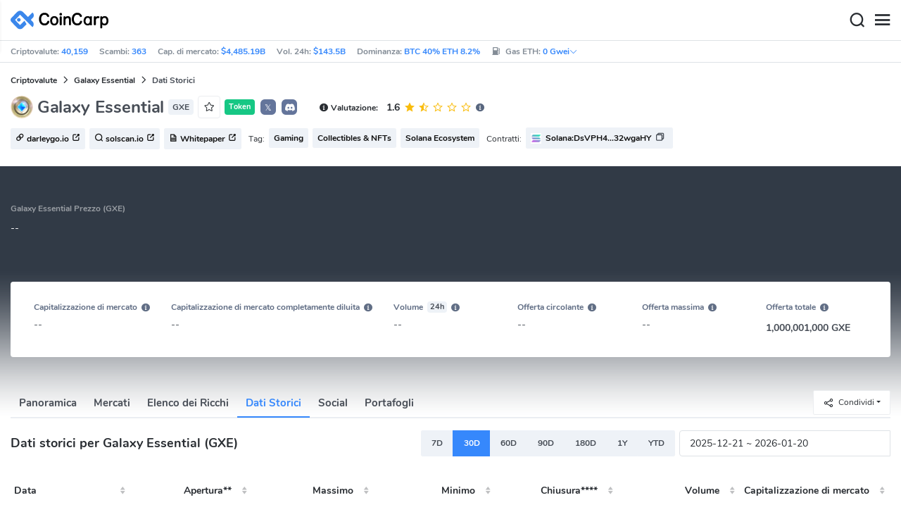

--- FILE ---
content_type: text/html; charset=utf-8
request_url: https://www.coincarp.com/it/currencies/galaxy-essential/history/
body_size: 23295
content:
<!DOCTYPE html><html lang=it><head><link rel=preload href="https://s1.coincarp.com/static/fonts/iconfont.woff2?v=1290795555&amp;display=swap" as=font type=font/woff2 crossorigin=anonymous /><link rel=preload href="https://s1.coincarp.com/static/fonts/Nunito-Regular.woff2?v=1290795555&amp;display=swap" as=font type=font/woff2 crossorigin=anonymous /><link rel=preload href="https://s1.coincarp.com/static/fonts/Nunito-Bold.woff2?v=1290795555&amp;display=swap" as=font type=font/woff2 crossorigin=anonymous /><link rel=preload href="https://s1.coincarp.com/static/fonts/Nunito-SemiBold.woff2?v=1290795555&amp;display=swap" as=font type=font/woff2 crossorigin=anonymous /><style>@font-face {font-family: "iconfont";src: url('https://s1.coincarp.com/static/fonts/iconfont.woff2?v=1290795555&display=swap') format('woff2');font-display: swap;}
@font-face {font-family: 'Nunito';src: url('https://s1.coincarp.com/static/fonts/Nunito-Light.woff2?v=1290795555&display=swap') format("woff2"), url('https://s1.coincarp.com/static/fonts/Nunito-Light.woff?v=1290795555&display=swap') format("woff"), url('https://s1.coincarp.com/static/fonts/Nunito-Light.eot?#iefix') format("embedded-opentype"), url('https://s1.coincarp.com/static/fonts/Nunito-Light.ttf?v=1290795555&display=swap') format("truetype"), url('https://s1.coincarp.com/static/fonts/Nunito-Light.svg#Roboto') format("svg");font-weight: 300;font-style: normal;font-display: swap}
@font-face {font-family: 'Nunito';src: url('https://s1.coincarp.com/static/fonts/Nunito-Regular.woff2?v=1290795555&display=swap') format("woff2"), url('https://s1.coincarp.com/static/fonts/Nunito-Regular.woff?v=1290795555&display=swap') format("woff"), url('https://s1.coincarp.com/static/fonts/Nunito-Regular.eot?#iefix') format("embedded-opentype"), url('https://s1.coincarp.com/static/fonts/Nunito-Regular.ttf?v=1290795555&display=swap') format("truetype"), url('https://s1.coincarp.com/static/fonts/Nunito-Regular.svg#Roboto') format("svg");font-weight: 400;font-style: normal;font-display: swap}
@font-face {font-family: 'Nunito';src: url('https://s1.coincarp.com/static/fonts/Nunito-SemiBold.woff2?v=1290795555&display=swap') format("woff2"), url('https://s1.coincarp.com/static/fonts/Nunito-SemiBold.woff?v=1290795555&display=swap') format("woff"), url('https://s1.coincarp.com/static/fonts/Nunito-SemiBold.eot?#iefix') format("embedded-opentype"), url('https://s1.coincarp.com/static/fonts/Nunito-SemiBold.ttf?v=1290795555&display=swap') format("truetype"), url('https://s1.coincarp.com/static/fonts/Nunito-SemiBold.svg#Roboto') format("svg");font-weight: 600;font-style: normal;font-display: swap}
@font-face {font-family: 'Nunito';src: url('https://s1.coincarp.com/static/fonts/Nunito-Bold.woff2?v=1290795555&display=swap') format("woff2"), url('https://s1.coincarp.com/static/fonts/Nunito-Bold.woff?v=1290795555&display=swap') format("woff"), url('https://s1.coincarp.com/static/fonts/Nunito-Bold.eot?#iefix') format("embedded-opentype"), url('https://s1.coincarp.com/static/fonts/Nunito-Bold.ttf?v=1290795555&display=swap') format("truetype"), url('https://s1.coincarp.com/static/fonts/Nunito-Bold.svg#Roboto') format("svg");font-weight: 700;font-style: normal;font-display: swap}
body {margin: 0;}
.download-platform a {padding-top: 5px;padding-bottom: 5px;}
.sp-txt{font-size: 12px;}
@media (max-width:1024px) {
    .ft-cpdown {flex-direction: column;}
    .ft-appdown {justify-content: center}
}
@media(max-width:1367px) {
    .memberBtn {padding-right: 0.375rem !important;padding-left: 0.375rem !important;}
}
@media(max-width:375px){
    .sp-txt{font-size: 10px;}
}
@media(min-width:768px){
    #btm_m_sp{ width:50%;margin:0 auto;}
    .footer-app-download .customspon a:after{right: 25%; }
    .footer-app-download .closeDownload{right: 25%!important;}
}
#btm_m_sp a:after {
    left: 0 !important;
}</style><link rel=preload href="https://s1.coincarp.com/static/css/vendor_table_data.min.css?v=1290795555" as=style /><link rel=stylesheet href="https://s1.coincarp.com/static/css/vendor_table_data.min.css?v=1290795555"/><link rel=preload href="https://s1.coincarp.com/static/script/pages/coin_historical.min.js?v=10676261" as=script /><script>let isUS=!1</script><title>Prezzi storici di Galaxy Essential (GXE-USD) | CoinCarp</title><meta name=description content="Trova tutti i prezzi storici per il prezzo GXE-USD su CoinCarp. Visualizza il formato giornaliero, settimanale o mensile risalente a quando è stato emesso Galaxy Essential USD"/><meta charset=utf-8 /><meta name=viewport content="width=device-width, initial-scale=1"/><meta http-equiv=x-ua-compatible content="ie=edge"/><link rel=preconnect href=https://s1.coincarp.com crossorigin=anonymous /><link rel=dns-prefetch href=https://s1.coincarp.com crossorigin=anonymous /><meta property=og:title content="Prezzi storici di Galaxy Essential (GXE-USD) | CoinCarp"/><meta property=og:description content="Trova tutti i prezzi storici per il prezzo GXE-USD su CoinCarp. Visualizza il formato giornaliero, settimanale o mensile risalente a quando è stato emesso Galaxy Essential USD"/><meta property=og:image content="https://s1.coincarp.com/logo/1/galaxy-essential.png?style=200"/><meta property=og:site_name content=CoinCarp /><meta property=og:type content=website /><meta property=og:url content="https://www.coincarp.com/it/currencies/galaxy-essential/history/"/><meta name=twitter:site content=@CoinCarp_Com /><meta name=twitter:creator content=@CoinCarp_Com /><meta name=twitter:title content="Prezzi storici di Galaxy Essential (GXE-USD) | CoinCarp"/><meta name=twitter:description content="Trova tutti i prezzi storici per il prezzo GXE-USD su CoinCarp. Visualizza il formato giornaliero, settimanale o mensile risalente a quando è stato emesso Galaxy Essential USD"/><meta name=twitter:image content="https://s1.coincarp.com/logo/1/galaxy-essential.png?style=200"/><meta name=twitter:card content=summary /><link rel=apple-touch-icon href=https://s1.coincarp.com/static/images/logo152_v2.png /><link rel="shortcut icon" href="/favicon.ico?v=1"/><link rel=canonical href="https://www.coincarp.com/it/currencies/galaxy-essential/history/"/><link rel=alternate hreflang=en href="https://www.coincarp.com/currencies/galaxy-essential/history/"/><link rel=alternate hreflang=zh href="https://www.coincarp.com/zh/currencies/galaxy-essential/history/"/><link rel=alternate hreflang=zh-tw href="https://www.coincarp.com/zh-tw/currencies/galaxy-essential/history/"/><link rel=alternate hreflang=ja href="https://www.coincarp.com/ja/currencies/galaxy-essential/history/"/><link rel=alternate hreflang=es href="https://www.coincarp.com/es/currencies/galaxy-essential/history/"/><link rel=alternate hreflang=de href="https://www.coincarp.com/de/currencies/galaxy-essential/history/"/><link rel=alternate hreflang=vi href="https://www.coincarp.com/vi/currencies/galaxy-essential/history/"/><link rel=alternate hreflang=fr href="https://www.coincarp.com/fr/currencies/galaxy-essential/history/"/><link rel=alternate hreflang=ko href="https://www.coincarp.com/ko/currencies/galaxy-essential/history/"/><link rel=alternate hreflang=tr href="https://www.coincarp.com/tr/currencies/galaxy-essential/history/"/><link rel=alternate hreflang=ru href="https://www.coincarp.com/ru/currencies/galaxy-essential/history/"/><link rel=alternate hreflang=pt-br href="https://www.coincarp.com/pt-br/currencies/galaxy-essential/history/"/><link rel=alternate hreflang=id href="https://www.coincarp.com/id/currencies/galaxy-essential/history/"/><link rel=alternate hreflang=pl href="https://www.coincarp.com/pl/currencies/galaxy-essential/history/"/><link rel=alternate hreflang=it href="https://www.coincarp.com/it/currencies/galaxy-essential/history/"/><link rel=alternate hreflang=uk href="https://www.coincarp.com/uk/currencies/galaxy-essential/history/"/><link rel=alternate hreflang=nl href="https://www.coincarp.com/nl/currencies/galaxy-essential/history/"/><link rel=alternate hreflang=th href="https://www.coincarp.com/th/currencies/galaxy-essential/history/"/><link rel=alternate hreflang=my href="https://www.coincarp.com/my/currencies/galaxy-essential/history/"/><link rel=alternate hreflang=ro href="https://www.coincarp.com/ro/currencies/galaxy-essential/history/"/><style>.footer-download .download-platform {margin: 50px 0 10px 0}
.footer-download .download-platform a {margin-right: 10px}
.footer-download .download-platform .qr-code {width: 48px;height: 48px;display: inline-block;background: #000;border-radius: 6px;position: relative}
.footer-download .download-platform .qr-code .iconfont {color: #fff;font-size: 28px}
.footer-download .download-platform .qr-code .qr-code-box {display: none;width: 200px;height: 200px;padding: 10px;background: #fff;box-shadow: 0 0 10px 0 rgba(0 0 0 / 10%);position: absolute;top: -210px;border-radius: 20px}
.footer-download .download-platform .qr-code .qr-code-box img {width: 100%}
.footer-download .download-platform .qr-code .qr-code-box:hover {display: block}
@media(max-width:1024px) {
    .footer-download {display: none !important}
    .footer-app-download .closeDownload {opacity: .8;border: 0;background: 0}
    .footer-app-download .text {margin: 0 0 0 5.2rem;padding: .45rem .5rem;line-height: 1.2rem}
    .footer-app-download .text .main-text {font-size: .75rem;font-weight: 700;margin-bottom: .3rem}
    .footer-app-download .text .second-text {font-size: .75rem;color: #98a6ad}
    .footer-app-download .text .btn {padding: .45rem .5rem}
    .fixed-div {width: 100%;}
    .subscribe {flex-direction: column;text-align: center;}
    .icon-email {display: none;}
    .subscribe-btn {margin: 0 auto;margin-top: 20px;}
}
.black-bg {background-color: #474d56;color: #fff;text-align: center;visibility: visible;border: none !important;bottom: 0;left: 0;font-size: .75rem}
.black-bg a {color: #3688fc;text-decoration: underline}
.px-4 {padding-left: 2.25rem !important;padding-right: 2.25rem !important;}
.py-2 {padding-bottom: 0.75rem !important;padding-top: 0.75rem !important;}</style><style>#CCx1StickyBottom, #CCx2StickyBottom, #CCx3StickyBottom {
    position: fixed;
    left: 0;
    right: 0;
    height: 50px;
    z-index: 1000000;
    bottom: 0;
    animation-name: sticky_appear;
    animation-duration: 2s;
    text-align: center;
    background-color: transparent;
}

.table tr.sponsored-row {
    background-color: #fffff2;
    border-top: 1px solid rgb(235, 237, 240);
}

body.NIGHT .table tr.sponsored-row {
    background-color: #ffff5c17;
}

.table tr.sponsored-row td {
    padding: 10px;
    padding-left: 24px;
    height: 21px;
}</style><script>function getCookieH(n){for(var t,r=n+"=",u=document.cookie.split(";"),i=0;i<u.length;i++){for(t=u[i];t.charAt(0)==" ";)t=t.substring(1,t.length);if(t.indexOf(r)==0)return t.substring(r.length,t.length)}return null}function loadCSSH(n){var t=document.createElement("link");t.rel="stylesheet";t.type="text/css";t.href=n;document.getElementsByTagName("head")[0].appendChild(t)}var thecook=getCookieH("theme"),darkCss=!1;null!=thecook&&".light-mode"==thecook&&(loadCSSH("/css/app-creative-dark.min.css?v=1.3"),darkCss=!0)</script><script>var coincarp={location:"unknown",blocking_ads:undefined,eventsWaiting:[],ad_version:1};window.global_obj=coincarp;const fetch_location_time=()=>{fetch("/cdn-cgi/trace").then(n=>{if(!n.ok)throw new Error(`Network response was not ok (status: ${n.status})`);return n.text()}).then(n=>{let i=Date.now();global_obj.response=n;const t=n.split("\n").find(n=>n.split("=")[0]==="loc");global_obj.location=t?t.split("=")[1]:"unknown";localStorage.setItem("location",global_obj.location);localStorage.setItem("location_set_date",Date.now())}).catch(n=>{console.error("Fetch error:",n),global_obj.location="unknown",localStorage.setItem("location",global_obj.location),localStorage.setItem("location_set_date",Date.now())})},check_location=()=>{localStorage.getItem("location")&&localStorage.getItem("location")!=="unknown"?(localStorage.getItem("location")=="querying"?setTimeout(check_location,32):global_obj.location=localStorage.getItem("location"),fetch_location_time()):(localStorage.setItem("location","querying"),fetch_location_time())};check_location()</script><style>.dataTables_wrapper {overflow-x: scroll;}
    #datepicker {display: flex;justify-content: flex-start;width: 300px;}</style><link rel=preload href="https://s1.coincarp.com/static/script/table.min.js?v=10676261" as=script /><link rel=preload href="https://s1.coincarp.com/static/script/pages/daterangepickerex.min.js?v=10676261" as=script /></head><body data-layout=topnav data-layout-config="{&#34;layoutBoxed&#34;:false,&#34;darkMode&#34;:false,&#34;showRightSidebarOnStart&#34;: true}"><div class=wrapper>  <div class=content-page> <div class=content> <div class=header>  <div class="topbar topnav-navbar-dark"> <div class=container-fluid> <div class="topbar-l topbar-data-wrap"> <div class=topbar-data> <span>Criptovalute:&nbsp;<a id=head_coinnum href="/it/">40,159</a></span> <span>Scambi:&nbsp;<a id=head_exchanges href="/it/exchanges/">363</a></span> <span>Cap. di mercato:&nbsp;<a id=head_marketcap href="/it/charts/" target=_blank>$4,485.19B</a></span> <span>Vol. 24h:&nbsp;<a id=head_vol href="/it/charts/" target=_blank>$143.5B</a></span> <span>Dominanza:&nbsp;<a id=head_dominance_btc href="/it/charts/" target=_blank>BTC 40% ETH 8.2%</a></span> <span class=tableinfo-ico> <i class="icon iconfont icon-gas-station mr-1" style="line-height: 22px"></i>Gas ETH:&nbsp; <span class="pop align-items-center" style=color:#3688fc data-toggle=popover data-container=body data-html=true data-placement=left data-content="
                            &lt;div class='hover-content-t'>
                                &lt;div class='gas-data'>
                                    &lt;span>Lento&lt;/span>
                                    &lt;b>0 Gwei&lt;/b>
                                    &lt;span>~3615 secs&lt;/span>
                                &lt;/div>
                                &lt;div class='gas-data'>
                                    &lt;span>Media&lt;/span>
                                    &lt;b>0 Gwei&lt;/b>
                                    &lt;span>~0 secs&lt;/span>
                                &lt;/div>
                                &lt;div class='gas-data'>
                                    &lt;span>Alto&lt;/span>
                                    &lt;b>0 Gwei&lt;/b>
                                    &lt;span>~0 secs&lt;/span>
                                &lt;/div>
                            &lt;/div>">0&nbsp;Gwei<i class="iconfont icon-down font-size-12"></i></span> </span> </div> </div> <div class=topbar-r> <ul class="list-unstyled topbar-menu float-end mb-0"><li class=mr-3><a class="nav-link text-white" target=_blank href="/it/app/"><i class="iconfont icon-shouji font-weight-normal font-size-16 align-middle"></i>Ottieni l&#x27;app</a></li> <li class="dropdown notification-list topbar-dropdown mr-3"> <a class="nav-link dropdown-toggle arrow-none" id=topbar-languagedrop data-toggle=dropdown href="/it/currencies/galaxy-essential/history/" role=button aria-haspopup=true aria-expanded=false> <span class="align-middle d-none d-sm-inline-block">Italiano</span> <i class="icon iconfont icon-down d-none d-sm-inline-block align-middle"></i> </a> <div class="dropdown-menu dropdown-menu-end dropdown-menu-animated topbar-dropdown-menu"> <form class=lang-search-form> <div class="input-group border rounded align-items-center px-1"> <span class="icon iconfont icon-search search-icon text-muted pr-1"></span> <input class="form-control border-0 p-0" placeholder=Ricerca... id=language-search autocomplete=off /> </div> </form> <div class="lang-list mt-1" style="max-height: 500px;overflow: scroll"> <b id=trend_lang class="mt-1 text-muted font-size-12" style="padding-left: 10px">Lingue popolari</b> <div class=trend-lang> <a href="/currencies/galaxy-essential/history/" class="dropdown-item font-weight-bold">English<span class="ml-1 text-gray">EN</span></a> <a href="/zh/currencies/galaxy-essential/history/" class="dropdown-item font-weight-bold">简体中文<span class="ml-1 text-gray">ZH</span></a> <a href="/tr/currencies/galaxy-essential/history/" class="dropdown-item font-weight-bold">Türkçe<span class="ml-1 text-gray">TR</span></a> <a href="/ja/currencies/galaxy-essential/history/" class="dropdown-item font-weight-bold">日本語<span class="ml-1 text-gray">JA</span></a> <a href="/ko/currencies/galaxy-essential/history/" class="dropdown-item font-weight-bold">한국어<span class="ml-1 text-gray">KO</span></a> <a href="/ru/currencies/galaxy-essential/history/" class="dropdown-item font-weight-bold">Русский<span class="ml-1 text-gray">RU</span></a> <a href="/vi/currencies/galaxy-essential/history/" class="dropdown-item font-weight-bold">Tiếng Việt<span class="ml-1 text-gray">VI</span></a> </div> <b id=all_lang class="mt-1 text-muted font-size-12" style="padding-left: 10px">Tutte le lingue</b> <div class=all-lang> <a href="/de/currencies/galaxy-essential/history/" class="dropdown-item font-weight-bold">Deutsch<span class="ml-1 text-gray">DE</span></a> <a href="/currencies/galaxy-essential/history/" class="dropdown-item font-weight-bold">English<span class="ml-1 text-gray">EN</span></a> <a href="/es/currencies/galaxy-essential/history/" class="dropdown-item font-weight-bold">Español<span class="ml-1 text-gray">ES</span></a> <a href="/fr/currencies/galaxy-essential/history/" class="dropdown-item font-weight-bold">Français<span class="ml-1 text-gray">FR</span></a> <a href="/id/currencies/galaxy-essential/history/" class="dropdown-item font-weight-bold">Bahasa Indonesia<span class="ml-1 text-gray">ID</span></a> <a href="/it/currencies/galaxy-essential/history/" class="dropdown-item font-weight-bold">Italiano<span class="ml-1 text-gray">IT</span></a> <a href="/ja/currencies/galaxy-essential/history/" class="dropdown-item font-weight-bold">日本語<span class="ml-1 text-gray">JA</span></a> <a href="/ko/currencies/galaxy-essential/history/" class="dropdown-item font-weight-bold">한국어<span class="ml-1 text-gray">KO</span></a> <a href="/nl/currencies/galaxy-essential/history/" class="dropdown-item font-weight-bold">Nederlands<span class="ml-1 text-gray">NL</span></a> <a href="/my/currencies/galaxy-essential/history/" class="dropdown-item font-weight-bold">Malaeză<span class="ml-1 text-gray">MY</span></a> <a href="/pl/currencies/galaxy-essential/history/" class="dropdown-item font-weight-bold">Polski<span class="ml-1 text-gray">PL</span></a> <a href="/pt-br/currencies/galaxy-essential/history/" class="dropdown-item font-weight-bold">Português Brasil<span class="ml-1 text-gray">PT-BR</span></a> <a href="/ro/currencies/galaxy-essential/history/" class="dropdown-item font-weight-bold">Română<span class="ml-1 text-gray">RO</span></a> <a href="/ru/currencies/galaxy-essential/history/" class="dropdown-item font-weight-bold">Русский<span class="ml-1 text-gray">RU</span></a> <a href="/th/currencies/galaxy-essential/history/" class="dropdown-item font-weight-bold">ไทย<span class="ml-1 text-gray">TH</span></a> <a href="/tr/currencies/galaxy-essential/history/" class="dropdown-item font-weight-bold">Türkçe<span class="ml-1 text-gray">TR</span></a> <a href="/uk/currencies/galaxy-essential/history/" class="dropdown-item font-weight-bold">Українська<span class="ml-1 text-gray">UA</span></a> <a href="/vi/currencies/galaxy-essential/history/" class="dropdown-item font-weight-bold">Tiếng Việt<span class="ml-1 text-gray">VI</span></a> <a href="/zh/currencies/galaxy-essential/history/" class="dropdown-item font-weight-bold">简体中文<span class="ml-1 text-gray">ZH</span></a> <a href="/zh-tw/currencies/galaxy-essential/history/" class="dropdown-item font-weight-bold">繁體中文<span class="ml-1 text-gray">ZH-TW</span></a> </div> </div> </div> </li><script>var storageAvailable=function(n){var t,r;try{return t=window[n],r="__storage_test__",t.setItem(r,r),t.removeItem(r),!0}catch(i){return i instanceof DOMException&&(i.code===22||i.code===1014||i.name==="QuotaExceededError"||i.name==="NS_ERROR_DOM_QUOTA_REACHED")&&t&&t.length!==0}},lay;storageAvailable("localStorage")&&localStorage.getItem("layoutConfig")&&(lay=localStorage.getItem("layoutConfig"),null!=lay&&lay.indexOf('"isDarkModeEnabled":true')>0&&document.body.classList.add("NIGHT"))</script><li class="dropdown notification-list topbar-dropdown mr-1 cury-select"> <a class="nav-link dropdown-toggle arrow-none" id=select-currency data-toggle=dropdown href="javascript:void 0" role=button aria-haspopup=true aria-expanded=false> <img src=https://s1.coincarp.com/logo/faits/usd.svg id=current-currency-logo alt="USD's logo" width=16 height=16 /> <span class="align-middle d-none d-sm-inline-block" id=current-currency>USD</span> <i class="icon iconfont icon-down d-none d-sm-inline-block align-middle"></i> </a> <div class="dropdown-menu dropdown-menu-right dropdown-menu-animated topbar-dropdown-menu"> <h4>Seleziona Valuta</h4> <div class="app-search shadow-sm"> <form> <div class=input-group> <input class=form-control id=curyInput placeholder="Cerca valuta..." autocomplete=off /> <span class="icon iconfont icon-search search-icon"></span> </div> </form> </div> <div class=cury-selcet-wrap> <div class=cury-list> <p>Valute Fiat</p> <div class="cury-selcet-cont fiat-select"></div> </div> <div class=cury-list> <p class=mt-3>Criptovalute</p> <div class="cury-selcet-cont coin-select"></div> </div> </div> <div class=no-res> <span><i class="icon iconfont icon-search"></i></span> <h5>Nessun risultato per "<span class=no-res-word></span>"</h5> <p>Non abbiamo trovato nulla che corrisponda alla tua ricerca. Prova di nuovo con un termine diverso.</p> </div> </div> </li> <li class=theme> <button class="light-mode light-mode-check" type=button name=color-scheme-mode value=light id=light-mode-check-pc title=luce><i class="icon iconfont icon-sun"></i></button> <button class="dark-mode dark-mode-check" type=button name=color-scheme-mode value=dark id=dark-mode-check-pc title=scura><i class="icon iconfont icon-moon"></i></button> </li> <div style=display:none id=currency-exchange-rates data-usd=1 data-cny=0.14368229 data-eur=1.1732 data-gbp=1.3454 data-jpy=0.006330316 data-aud=0.674 data-krw=0.000676567 data-try=0.023112463 data-ars=0.000697231 data-sgd=0.779362482 data-rub=0.012813039 data-hkd=0.128233076 data-uah=0.023126521 data-brl=0.186060358 data-cad=0.723327306 data-clp=0.001132785 data-czk=0.048241594 data-idr=0.000059015 data-twd=0.031619554 data-nzd=0.5841 data-mxn=0.056841112 data-chf=1.2667849 data-inr=0.010986717 data-zar=0.060932882 data-thb=0.032237266 data-sek=0.109702049 data-mnt=0.000280662 data-pln=0.277800928 data-php=0.0168563 data-nok=0.100216468 data-vnd=0.000038075 data-huf=0.003050641 data-ils=0.315995703 data-dkk=0.157064774 data-myr=0.246791708 data-aed=0.272264423 data-ngn=0.000705766 data-pkr=0.003577818 data-eth=3001.15 data-xrp=1.9026 data-bch=569.14 data-ltc=68.1839 data-btc=89828.97></div> </ul> </div> </div> </div>   <nav class="navbar navbar-expand navbar-light shadow-sm"> <div class=container-fluid> <a class="navbar-brand mr-4 light-logo" aria-label="CoinCarp Logo" href="/it/"></a> <a class="navbar-brand mr-4 dark-logo" aria-label="CoinCarp Logo" href="/it/"></a> <div class=phone-menu-right> <position-native position=NativeNavbarButton></position-native> <button aria-label=Search class="btn p-0 search-ico mr-1"><i class="iconfont icon-search"></i></button> <button aria-label=Menu class="btn p-0 nav-ico"><i class="iconfont icon-menu"></i></button> </div> <div class="topnav collapse navbar-collapse" id=topnav-menu-content> <ul class="navbar-nav me-auto mb-2 mb-lg-0"><li class="nav-item dropdown"> <a class="nav-link dropdown-toggle arrow-none" href="/it/" role=button data-bs-toggle=dropdown aria-expanded=false> Criptovalute </a> <ul class=dropdown-menu><li><a class=dropdown-item href="/it/"><i class="iconfont icon-turnover mr-1 text-secondary"></i>Classifica</a></li> <li><a class=dropdown-item href="/it/wallets/"><i class="iconfont icon-wallet mr-1 text-secondary"></i>Portafogli</a></li> <li><a class=dropdown-item href="/it/new-crypto/"><i class="iconfont icon-recently-added mr-1 text-secondary"></i>Recentemente Aggiunto</a></li> <li><a class=dropdown-item href="/it/exchangeflow/"><i class="iconfont icon-exchange-flow mr-1 text-secondary"></i>Flusso di Scambio</a></li> <li><a class=dropdown-item href="/it/charts/"><i class="iconfont icon-global-charts mr-1 text-secondary"></i>Grafici Globali</a></li> <li><a class=dropdown-item href="/it/best-cryptos/"><i class="iconfont icon-spotlight mr-1 text-secondary"></i>Spotlight</a></li> <li><a class=dropdown-item href="/it/gainers-losers/"><i class="iconfont icon-gainer-loser mr-1 text-secondary"></i>Vincitori &amp; Perdenti</a></li></ul> </li> <li class="nav-item dropdown"> <a class="nav-link dropdown-toggle arrow-none" href="/it/exchanges/" role=button data-bs-toggle=dropdown aria-expanded=false> Scambi </a> <ul class=dropdown-menu><li><a class=dropdown-item href="/it/exchanges/"><i class="iconfont icon-bank mr-1 text-secondary"></i>Tutti</a></li> <li><a class=dropdown-item href="/it/exchanges/spot/"><i class="iconfont icon-spot mr-1 text-secondary"></i>Spot</a></li> <li><a class=dropdown-item href="/it/exchanges/derivatives/"><i class="iconfont icon-derivatives mr-1 text-secondary"></i>Derivati</a></li> <li><a class=dropdown-item href="/it/exchanges/dex/"><i class="iconfont icon-dex mr-1 text-secondary"></i>Dex</a></li></ul> </li> <li class="nav-item dropdown"> <a class="nav-link dropdown-toggle arrow-none" href="/it/news/" role=button data-bs-toggle=dropdown aria-expanded=false> Notizie </a> <ul class=dropdown-menu><li><a class=dropdown-item href="/it/news/"><i class="iconfont icon-article mr-1 text-secondary"></i>Tutte</a></li> <li><a class=dropdown-item href="/it/news/bitcoin/"><i class="iconfont icon-bitcoin mr-1 text-secondary"></i>Bitcoin</a></li> <li><a class=dropdown-item href="/it/news/altcoin/"><i class="iconfont icon-position mr-1 text-secondary"></i>Altcoin</a></li> <li><a class=dropdown-item href="/it/news/market/"><i class="iconfont icon-biggest-up mr-1 text-secondary"></i>Mercato</a></li> <li><a class=dropdown-item href="/it/exchange/announcement/"><i class="iconfont icon-gonggao_1 mr-1 text-secondary"></i>Annuncio</a></li></ul> </li> <li class="nav-item dropdown"> <a class="nav-link dropdown-toggle arrow-none" href="/it/upcoming-ido/" role=button data-bs-toggle=dropdown aria-expanded=false> IDO </a> <ul class=dropdown-menu><li><a class=dropdown-item href="/it/upcoming-ido/"><i class="iconfont icon-launchpad mr-1 text-secondary"></i>Imminenti</a></li> <li><a class=dropdown-item href="/it/active-ido/"><i class="iconfont icon-active mr-1 text-secondary"></i>Attivi</a></li> <li><a class=dropdown-item href="/it/past-ido/"><i class="iconfont icon-past mr-1 text-secondary"></i>Passati</a></li> <li><a class=dropdown-item href="/it/launchpad-platforms/"><i class="iconfont icon-rocket2 mr-1 text-secondary"></i>Launchpads</a></li></ul> </li> <li class="nav-item dropdown"> <a class="nav-link dropdown-toggle arrow-none" href="/it/fundraising/" role=button data-bs-toggle=dropdown aria-expanded=false> Raccolta fondi </a> <ul class=dropdown-menu><li><a class=dropdown-item href="/it/fundraising/"><i class="iconfont icon-bank mr-1 text-secondary"></i>Round di raccolta fondi</a></li> <li><a class=dropdown-item href="/it/project/"><i class="iconfont icon-company mr-1 text-secondary"></i>Progetti &amp; Aziende</a></li> <li><a class=dropdown-item href="/it/investor/"><i class="iconfont icon-investor mr-1 text-secondary"></i>Investitori &amp; Portafogli</a></li> <li><a class=dropdown-item href="/it/fundraising/statics/"><i class="iconfont icon-state-insights mr-1 text-secondary"></i>Statistiche &amp; Intuizioni</a></li></ul> </li> <li class="nav-item dropdown"> <a class="nav-link dropdown-toggle arrow-none" href="/it/events/" role=button data-bs-toggle=dropdown aria-expanded=false> Prodotti </a> <ul class=dropdown-menu><li><a class=dropdown-item href="/it/events/"><i class="iconfont icon-calendar2 mr-1 text-secondary"></i>Calendario</a></li> <li><a class=dropdown-item target=_blank href="/it/app/"><i class="iconfont icon-download mr-1 text-secondary"></i>Applicazioni Mobili</a></li> <li><a class=dropdown-item href="/it/chainlist/"><i class="iconfont icon-chain mr-1 text-secondary"></i>Lista di Catene</a></li> <li><a class=dropdown-item href="/it/widget/ticker/"><i class="iconfont icon-widgets mr-1 text-secondary"></i>Widget del Sito</a></li> <li><a class=dropdown-item href=/it/market/fear-greed-index.html><i class="iconfont icon-ranking mr-1 text-secondary"></i>indice di panico</a></li></ul> </li> <li class="nav-item dropdown sp-dropdown">  <position-native position=NativeMenuButton></position-native> </li></ul> <div class="app-search nav-right d-flex align-items-center" id=div-search> <div> <button type=button class="btn btn-outline-dark font-size-12 memberBtn border-0 loginClick" data-toggle=modal data-target=#memberDialog>Accedi</button> <button type=button class="btn btn-primary font-size-12 mx-1 memberBtn signupClick" data-toggle=modal data-target=#memberDialog>Iscriviti</button> </div> <div style="position: relative"> <position-native position=NativeNavbarButton></position-native> </div> <form> <div class=input-group> <input class=form-control placeholder=Cerca... id=top-search autocomplete=off /> <span class="icon iconfont icon-search search-icon"></span> </div> </form> </div> </div> </div> </nav>  <div class=phone-nav> <div class="me-4 navbar"> <div class=container-fluid> <a href="/it/" aria-label=Logo class="navbar-brand dark-logo"></a> <button type=button class="close close-menu" aria-label=Close> <span aria-hidden=true>&times;</span> </button> </div> </div> <div class="container-fluid mt-2"> <ul class=nav-list><li> <a data-toggle=collapse href=#collapseCrypto role=button aria-expanded=false aria-controls=collapseCrypto class="d-flex align-items-center phone-menu"> <span>Criptovalute</span><i class="iconfont icon-down"></i> </a> <hr class=dropdown-divider /> <ul class=collapse id=collapseCrypto><li><a href="/it/"><i class="iconfont icon-turnover mr-1 text-secondary"></i>Classifica</a></li> <li><a href="/it/wallets/"><i class="iconfont icon-wallet mr-1 text-secondary"></i>Portafogli</a></li> <li><a href="/it/new-crypto/"><i class="iconfont icon-recently-added mr-1 text-secondary"></i>Recentemente Aggiunto</a></li> <li><a href="/it/exchangeflow/"><i class="iconfont icon-exchange-flow mr-1 text-secondary"></i>Flusso di Scambio</a></li> <li><a href="/it/charts/"><i class="iconfont icon-global-charts mr-1 text-secondary"></i>Grafici Globali</a></li> <li><a href="/it/best-cryptos/"><i class="iconfont icon-spotlight mr-1 text-secondary"></i>Spotlight</a></li> <li><a href="/it/gainers-losers/"><i class="iconfont icon-gainer-loser mr-1 text-secondary"></i>Vincitori &amp; Perdenti</a></li> <li><hr class=dropdown-divider /></li></ul> </li> <li> <a data-toggle=collapse href=#Exchanges role=button aria-expanded=false aria-controls=Exchanges class="d-flex align-items-center phone-menu"> <span>Scambi</span><i class="iconfont icon-down"></i> </a> <hr class=dropdown-divider /> <ul class=collapse id=Exchanges><li><a href="/it/exchanges/"><i class="iconfont icon-bank mr-1 text-secondary"></i>Tutti</a></li> <li><a href="/it/exchanges/spot/"><i class="iconfont icon-spot mr-1 text-secondary"></i>Spot</a></li> <li><a href="/it/exchanges/derivatives/"><i class="iconfont icon-derivatives mr-1 text-secondary"></i>Derivati</a></li> <li><a href="/it/exchanges/dex/"><i class="iconfont icon-dex mr-1 text-secondary"></i>Dex</a></li> <li><hr class=dropdown-divider /></li></ul> </li> <li> <a data-toggle=collapse href=#News role=button aria-expanded=false aria-controls=News class="d-flex align-items-center phone-menu"> <span>Notizie</span><i class="iconfont icon-down"></i> </a> <hr class=dropdown-divider /> <ul class=collapse id=News><li><a href="/it/news/"><i class="iconfont icon-article mr-1 text-secondary"></i>Tutte</a></li> <li><a href="/it/news/bitcoin/"><i class="iconfont icon-bitcoin mr-1 text-secondary"></i>Bitcoin</a></li> <li><a href="/it/news/altcoin/"><i class="iconfont icon-position mr-1 text-secondary"></i>Altcoin</a></li> <li><a href="/it/news/market/"><i class="iconfont icon-biggest-up mr-1 text-secondary"></i>Mercato</a></li> <li><a href="/it/exchange/announcement/"><i class="iconfont icon-gonggao_1 mr-1 text-secondary"></i>Annuncio</a></li> <li><hr class=dropdown-divider /></li></ul> </li> <li> <a data-toggle=collapse href=#Learns role=button aria-expanded=false aria-controls=Learns class="d-flex align-items-center phone-menu"> <span> IDO/ICO </span><i class="iconfont icon-down"></i> </a> <hr class=dropdown-divider /> <ul class=collapse id=Learns><li><a href="/it/upcoming-ido/"><i class="iconfont icon-launchpad mr-1 text-secondary"></i>Imminenti</a></li> <li><a href="/it/active-ido/"><i class="iconfont icon-active mr-1 text-secondary"></i>Attivi</a></li> <li><a href="/it/past-ido/"><i class="iconfont icon-past mr-1 text-secondary"></i>Passati</a></li> <li><a href="/it/launchpad-platforms/"><i class="iconfont icon-rocket2 mr-1 text-secondary"></i>Launchpads</a></li> <li><hr class=dropdown-divider /></li></ul> </li> <li> <a data-toggle=collapse href=#Database role=button aria-expanded=false aria-controls=Database class="d-flex align-items-center phone-menu"> <span> Raccolta fondi </span><i class="iconfont icon-down"></i> </a> <hr class=dropdown-divider /> <ul class=collapse id=Database><li><a href="/it/fundraising/"><i class="iconfont icon-bank mr-1 text-secondary"></i>Round di raccolta fondi</a></li> <li><a href="/it/project/"><i class="iconfont icon-company mr-1 text-secondary"></i>Progetti &amp; Aziende</a></li> <li><a href="/it/investor/"><i class="iconfont icon-investor mr-1 text-secondary"></i>Investitori &amp; Portafogli</a></li> <li><a href="/it/fundraising/statics/"><i class="iconfont icon-state-insights mr-1 text-secondary"></i>Statistiche &amp; Intuizioni</a></li> <li><hr class=dropdown-divider /></li></ul> </li> <li> <a data-toggle=collapse href=#Tools role=button aria-expanded=false aria-controls=Exchanges class="d-flex align-items-center phone-menu"> <span>Prodotti</span><i class="iconfont icon-down"></i> </a> <hr class=dropdown-divider /> <ul class=collapse id=Tools><li><a href="/it/events/"><i class="iconfont icon-calendar2 mr-1 text-secondary"></i>Calendario</a></li> <li><a href="/it/app/"><i class="iconfont icon-download mr-1 text-secondary"></i>Applicazioni Mobili</a></li> <li><a href="/it/chainlist/"><i class="iconfont icon-chain mr-1 text-secondary"></i>Lista di Catene</a></li> <li><a href="/it/widget/ticker/"><i class="iconfont icon-widgets mr-1 text-secondary"></i>Widget del Sito</a></li> <li><a href=/it/market/fear-greed-index.html><i class="iconfont icon-ranking mr-1 text-secondary"></i>indice di panico</a></li> <li><hr class=dropdown-divider /></li></ul> </li></ul> <div class=login-signup> <button type=button class="btn btn-primary signupClick" data-toggle=modal data-target=#memberDialog>Crea un account</button> <button type=button class="btn btn-light loginClick" data-toggle=modal data-target=#memberDialog>Accedi</button> </div> <div class=filters> <div class=w-1> <button type=button class="btn btn-light dropdown-toggle" id=dropdownMenuButton data-toggle=dropdown aria-haspopup=true aria-expanded=false>Italiano</button> <div class=dropdown-menu aria-labelledby=dropdownMenuButton> <a href="/de/currencies/galaxy-essential/history/" class=dropdown-item>Deutsch</a> <a href="/currencies/galaxy-essential/history/" class=dropdown-item>English</a> <a href="/es/currencies/galaxy-essential/history/" class=dropdown-item>Español</a> <a href="/fr/currencies/galaxy-essential/history/" class=dropdown-item>Français</a> <a href="/id/currencies/galaxy-essential/history/" class=dropdown-item>Bahasa Indonesia</a> <a href="/it/currencies/galaxy-essential/history/" class=dropdown-item>Italiano</a> <a href="/ja/currencies/galaxy-essential/history/" class=dropdown-item>日本語</a> <a href="/ko/currencies/galaxy-essential/history/" class=dropdown-item>한국어</a> <a href="/nl/currencies/galaxy-essential/history/" class=dropdown-item>Nederlands</a> <a href="/my/currencies/galaxy-essential/history/" class=dropdown-item>Malaeză</a> <a href="/pl/currencies/galaxy-essential/history/" class=dropdown-item>Polski</a> <a href="/pt-br/currencies/galaxy-essential/history/" class=dropdown-item>Português Brasil</a> <a href="/ro/currencies/galaxy-essential/history/" class=dropdown-item>Română</a> <a href="/ru/currencies/galaxy-essential/history/" class=dropdown-item>Русский</a> <a href="/th/currencies/galaxy-essential/history/" class=dropdown-item>ไทย</a> <a href="/tr/currencies/galaxy-essential/history/" class=dropdown-item>Türkçe</a> <a href="/uk/currencies/galaxy-essential/history/" class=dropdown-item>Українська</a> <a href="/vi/currencies/galaxy-essential/history/" class=dropdown-item>Tiếng Việt</a> <a href="/zh/currencies/galaxy-essential/history/" class=dropdown-item>简体中文</a> <a href="/zh-tw/currencies/galaxy-essential/history/" class=dropdown-item>繁體中文</a> </div> </div> <button type=button class="btn btn-light dropdown-toggle open-select-usd w-2" id=select-currency-m>USD</button> <div class=theme> <button class="light-mode btn btn-light light-mode-check" type=button name=color-scheme-mode value=light id=light-mode-check-m title=luce><i class="icon iconfont icon-sun"></i></button> <button class="dark-mode btn btn-light dark-mode-check" type=button name=color-scheme-mode value=dark id=dark-mode-check-m title=scura><i class="icon iconfont icon-moon"></i></button> </div> </div> <div class="share-ico mt-2"> <a href=https://twitter.com/coincarpcom title="CoinCarp Twitter" target=_blank rel=nofollow>𝕏</a> <a href=https://www.facebook.com/coincarpcom target=_blank aria-label="CoinCarp Facebook" rel=nofollow><i class="icon iconfont icon-facebook"></i></a> <a href=https://t.me/coincarp target=_blank rel=nofollow title="CoinCarp Telegram"><i class="icon iconfont icon-telegram"></i></a> </div> </div> </div> <div class=phone-search> <div class=phone-search-content> <div class="app-search shadow-sm"> <form> <div class=input-group> <input class=form-control placeholder=Cerca... id=top-search-m autocomplete=off /> <span class="icon iconfont icon-search search-icon"></span> <button class="input-group-text btn-light search-cancel ml-2" type=button>Annulla</button> </div> </form> </div> <div class="container-fluid mt-2" id=div-m-search></div> </div> </div> <div class=phone-currencymoney> <div class=select-top> <div class=select-header> <span>Seleziona Valuta</span> <button type=button class="close close-select-usd" aria-label=Close> <span aria-hidden=true>&times;</span> </button> </div> <div class="app-search shadow-sm"> <form> <div class=input-group> <input id=cury-sr class=form-control placeholder="Cerca valuta..."/> <span class="icon iconfont icon-search search-icon"></span> </div> </form> </div> </div> <div class="container-fluid cury-list-wrap"> <div class=phone-cury-list> <h4>Valute Fiat</h4> <ul class="currency-list fiat-select-m"></ul> </div> <div class=phone-cury-list> <h4>Criptovalute</h4> <ul class="currency-list coin-select-m"></ul> </div> </div> <div class=no-res> <span><i class="icon iconfont icon-search"></i></span> <h5>Nessun risultato per "<span class=no-res-word></span>"</h5> <p>Non abbiamo trovato nulla che corrisponda alla tua ricerca. Prova di nuovo con un termine diverso.</p> </div> </div> </div>  <div class=container-fluid>  <div class=row> <div class=col-lg-12> <nav aria-label=breadcrumb> <ol class="breadcrumb font-size-12 font-weight-bold"><li class=breadcrumb-item><a href="/">Criptovalute</a></li> <li><i class="iconfont icon-right font-size-12 mx-1"></i> </li> <li class="breadcrumb-item text-dark text-nowrap" aria-current=page> <a href="/it/currencies/galaxy-essential/"> Galaxy Essential </a> </li> <li><i class="iconfont icon-right font-size-12 mx-1"></i></li> <li class="breadcrumb-item text-dark text-nowrap" aria-current=page>Dati Storici</li></ol> </nav> <position-name positionname=leaderboard></position-name> <position-name positionname=mobile_b></position-name> </div> </div>  <div class=row> <div class=col-lg-12> <div class="info-top d-flex align-items-center"> <img class="icon coinLogo rounded-circle" src="https://s1.coincarp.com/logo/1/galaxy-essential.png?style=72" width=32 height=32 alt="Galaxy Essential's Logo"/> <h2 class="name ml-1 font-size-24 text-dark">Galaxy Essential<small class="nameSymbol rounded ml-1 mt-0 mr-1 badge badge-light">GXE</small></h2> <input type=hidden id=coincode value=galaxy-essential /> <input type=hidden id=coinname value="Galaxy Essential"/> <div id=galaxy-essential data-ex="" data-coin=galaxy-essential class="position-relative coin-favorite-box favorite-box border rounded mr-1"> <span class="coin-favorite dropdownFav d-flex justify-content-center pointer"> <i class="iconfont icon-favorite"></i> </span> <ul class="dropdown-menu fav-list-box fav-list"> </ul> </div> <span class="badge badge-success mrx-1">Token</span> <a class="btn social-btn mrx-1 text-white" aria-label=Twitter href=https://twitter.com/DarleyGo_io rel=nofollow target=_blank role=button data-toggle=tooltip data-placement=top data-original-title=Twitter> 𝕏 </a> <a class="btn social-btn mrx-1 text-white" aria-label=Discord href=https://discord.gg/darleygo rel=nofollow target=_blank role=button data-toggle=tooltip data-placement=top data-original-title=Discord> <i class="iconfont icon-discord font-size-12"></i> </a> <div class="ml-3 d-flex align-items-center"> <span class=mr-2> <i class="iconfont icon-tips font-size-12 font-weight-normal" data-toggle=tooltip data-placement=top data-original-title="Basato sulle valutazioni istituzionali di Certik e Cyberscope"></i> <b class=font-size-12>Valutazione: </b></span> <span class=font-weight-bold>1.6</span> <div class=mx-1> <i class="iconfont icon-star-filled text-warning font-size-16"></i> <i class="iconfont icon-star-half text-warning font-size-16"></i> <i class="iconfont icon-star text-warning font-size-16"></i> <i class="iconfont icon-star text-warning font-size-16"></i> <i class="iconfont icon-star text-warning font-size-16"></i> </div> <div class=position-relative> <i class="iconfont icon-tips font-size-12 text-grey" id=rate-info-btn></i> <div class="rating-info position-absolute shadow-sm border rounded d-none p-2"> <div class="d-flex justify-content-between align-items-center"> <div> <a href="https://skynet.certik.com/projects/galaxy-essential?utm_source=coincarp" rel=nofollow target=_blank class=font-weight-bold>Certik <i class="iconfont icon-open font-size-14"></i></a> <div class="font-weight-bold font-size-12 text-grey">2025/05/16</div> </div> <div class=d-flex> <span class=font-weight-bold>1.6</span> <div class=mx-1> <i class="iconfont icon-star-filled text-warning font-size-16"></i> <i class="iconfont icon-star-half text-warning font-size-16"></i> <i class="iconfont icon-star text-warning font-size-16"></i> <i class="iconfont icon-star text-warning font-size-16"></i> <i class="iconfont icon-star text-warning font-size-16"></i> </div> </div> </div> <hr class=my-2 /> <p class="mb-0 font-size-12">La nostra valutazione aggregata è semplicemente la media aritmetica delle valutazioni di ogni fonte. Non rappresenta l&#x27;opinione di CoinCarp e non implica alcuna garanzia da parte nostra quanto ai meriti o all&#x27;idoneità del progetto. Si prega di usare il proprio giudizio quando si valuta ogni token</p> </div><style>.rating-info {right: calc(55% - 170px); top: 26px; width: 340px; background-color: #fff; z-index: 999;}
                            .rating-info::before {content: ""; width: 0; height: 0; position: absolute; border: 8px solid transparent; border-bottom-color: #dee2e6; left: calc(50% - 8px); top: -16px;}
                            .rating-info::after {content: ""; width: 0; height: 0; position: absolute; border: 7px solid transparent; border-bottom-color: #fff; left: calc(50% - 7px); top: -14px;}</style></div> </div> </div>  <div class=info-bottom> <div class="info-link mt-1"> <ul class="item-list p-0 m-0"><li class="item mr-1"> <a class="btn btn-light btn-sm font-weight-bold" href=https://darleygo.io rel=nofollow target=_blank role=button><i class="iconfont icon-link"></i>darleygo.io<i class="iconfont icon-open"></i></a> </li> <li class="item mr-1"> <a class="btn btn-light btn-sm font-weight-bold" href=https://solscan.io/token/dsvph4mappxkrmdzcizgfptlyebakqgk4euch32wgahy rel=nofollow target=_blank role=button><i class="iconfont icon-search"></i>solscan.io<i class="iconfont icon-open"></i></a> </li> <li class="item mr-1"><a class="btn btn-light btn-sm font-weight-bold" rel=nofollow target=_blank href=https://darleygo.gitbook.io/darleygo role=button><i class="iconfont icon-whitepaper"></i>Whitepaper<i class="iconfont icon-open"></i></a></li></ul> </div>  <div class=info-tags> <ul class="item-list p-0 m-0"><li class="item mr-1"><small>Tag:</small></li> <li class="item mr-1"><a class="btn btn-light btn-sm font-weight-bold" href="/it/category/gaming/" target=_blank role=button>Gaming</a></li> <li class="item mr-1"><a class="btn btn-light btn-sm font-weight-bold" href="/it/category/nft/" target=_blank role=button>Collectibles &amp; NFTs</a></li> <li class="item mr-1"><a class="btn btn-light btn-sm font-weight-bold" href="/it/category/solanaeco/" target=_blank role=button>Solana Ecosystem</a></li></ul> </div> <div class="info-contracts mt-1 align-items-center"> <ul class="item-list p-0 m-0"><li class="item mr-1"><small>Contratti:</small></li> <li class="item mr-1"> <button class="btn btn-light btn-sm font-weight-bold d-flex align-items-center" role=button> <img class=mr-1 src="https://s1.coincarp.com/logo/1/solana.png?style=36" width=15 height=15 alt=Solana /> <a target=_blank rel=nofollow href=https://solscan.io/token/DsVPH4mAppxKrmdzcizGfPtLYEBAkQGK4eUch32wgaHY class=contracts-link>Solana:DsVPH4...32wgaHY</a> <span class="iconfont icon-copy font-size-12 mx-1" data-toggle=tooltip data-placement=top data-original-title="Copia indirizzo" data-copy-text=DsVPH4mAppxKrmdzcizGfPtLYEBAkQGK4eUch32wgaHY></span> </button> </li></ul> </div> </div> </div> </div>  <div class="modal fade" id=linksModal tabindex=-1 aria-labelledby=linksModal aria-hidden=true> <div class="modal-dialog modal-dialog-centered modal-dialog-scrollable"> <div class="modal-content overflow-auto"> <div class="modal-header border-0 px-3 pt-2 pb-1"> <h5 class=modal-title>Galaxy Essential Link</h5> <button type=button class=close data-dismiss=modal aria-label=Close> <span aria-hidden=true>&times;</span> </button> </div> <div class="modal-links pb-3 pb-1 px-0 font-size-12 font-weight-bold"> <div class=item> <h5 class="py-2 px-3 my-0 border-bottom">Sito web</h5> <a href=https://darleygo.io rel=nofollow class="d-block px-3 py-1 border-bottom d-flex align-items-center text-dark" target=_blank><i class="iconfont icon-link mr-1 font-size-14"></i>darleygo.io<i class="iconfont icon-open ml-1 font-size-14"></i></a> </div> <div class=item> <h5 class="py-2 px-3 my-0 border-bottom">Esploratori</h5> <a href=https://solscan.io/token/dsvph4mappxkrmdzcizgfptlyebakqgk4euch32wgahy rel=nofollow class="d-block px-3 py-1 border-bottom d-flex align-items-center text-dark" target=_blank>solscan.io<i class="iconfont icon-open ml-1 font-size-14"></i></a> </div> <div class=item> <h5 class="py-2 px-3 my-0 border-bottom">Whitepaper</h5> <a class="d-block px-3 py-1 border-bottom d-flex align-items-center text-dark" href=https://darleygo.gitbook.io/darleygo rel=nofollow target=_blank><i class="iconfont icon-whitepaper mr-1 font-size-14"></i>Whitepaper<i class="iconfont icon-open ml-1 font-size-14"></i></a> </div> </div> </div> </div> </div> <div class="modal fade" id=tagsModal tabindex=-1 aria-labelledby=tagsModal aria-hidden=true> <div class="modal-dialog modal-dialog-centered modal-dialog-scrollable"> <div class="modal-content overflow-auto"> <div class="modal-header border-0 px-3 pt-2 pb-1"> <h5 class=modal-title>Galaxy Essential Tag</h5> <button type=button class=close data-dismiss=modal aria-label=Close> <span aria-hidden=true>&times;</span> </button> </div> <div class="modal-tags px-3 pb-3 pb-1 font-size-12"> <div class=pt-1> <h6>Property</h6> <a href="/it/category/gaming/" target=_blank class="btn btn-light btn-sm font-weight-bold text-nowrap">Gaming</a> <a href="/it/category/nft/" target=_blank class="btn btn-light btn-sm font-weight-bold text-nowrap">Collectibles &amp; NFTs</a> <a href="/it/category/solanaeco/" target=_blank class="btn btn-light btn-sm font-weight-bold text-nowrap">Solana Ecosystem</a> </div> </div> </div> </div> </div> </div>  <div class="cryptocurrencies-box mt-3"> <div class=container-fluid> <div class="row d-flex align-items-center pt-3 overflow-top"> <div class=col-lg-8> <h1 class="h6 text-white-50">Galaxy Essential Prezzo (GXE)</h1> <div class="cryptocurrencies-price d-flex align-items-center"> <span class=text-white>--</span> </div> </div> <div class="spo-btn col-lg-4 d-flex"> <position-native position=NativeCoinDetailsButton></position-native> </div>  <div class="col-lg-12 stats-box"> <div class="stats-con mb-0 d-none"> <div class=row> <div class="item col-lg pl-4"> <div class=tit> <span class=font-size-12>Capitalizzazione di mercato</span> <span class="font-size-16 align-middle" data-toggle=tooltip data-placement=bottom data-original-title="Il valore di mercato totale dell'offerta circolante di una criptovaluta. È analogo alla capitalizzazione di mercato free-float nel mercato azionario. Capitalizzazione di mercato = Prezzo corrente x Offerta circolante."> <i class="iconfont icon-tips"></i> </span> </div> <div class=price-text> <span class=text-dark>--</span> </div> </div> <div class="item col-lg pl-4"> <div class=tit> <span class=font-size-12>Capitalizzazione di mercato completamente diluita</span> <span class="font-size-16 align-middle" data-toggle=tooltip data-placement=bottom data-original-title="FDMC= Prezzo corrente x Offerta massima. Se l'offerta massima è nulla, FDMC = prezzo x offerta totale. se l'offerta massima e l'offerta totale sono infinite o non disponibili, la capitalizzazione di mercato completamente diluita mostra - -."> <i class="iconfont icon-tips"></i> </span> </div> <div class=price-text> <span class=text-dark>--</span> </div> </div> <div class="item col-lg pl-4"> <div class=tit> <span class=font-size-12>Volume</span> <span class="badge badge-light">24h</span> <span class="font-size-16 align-middle" data-toggle=tooltip data-placement=bottom data-original-title="Una misura di quanto di una criptovaluta è stata scambiata nelle ultime 24 ore."> <i class="iconfont icon-tips"></i> </span> </div> <div class=price-text> <span class=text-dark>--</span> </div> </div> <div class="item col-lg pl-4"> <div class=tit> <span class=font-size-12>Offerta circolante</span> <span class="font-size-16 align-middle" data-toggle=tooltip data-placement=bottom data-original-title="La quantità di monete che stanno circolando nel mercato e sono in mano al pubblico. È analogo alle azioni in circolazione nel mercato azionario."> <i class="iconfont icon-tips"></i> </span> </div> <div class=price-text> <span class=text-dark>--</span> </div> </div> <div class="item col-lg pl-4"> <div class=tit> <span class=font-size-12>Offerta massima</span> <span class="font-size-16 align-middle" data-toggle=tooltip data-placement=bottom data-original-title="La quantità massima di monete che esisteranno mai durante la vita della criptovaluta. È analogo alle azioni completamente diluite nel mercato azionario."> <i class="iconfont icon-tips"></i> </span> </div> <div class=price-text> <span class=text-dark>--</span> </div> </div> <div class="item col-lg pl-4"> <div class=tit> <span class=font-size-12>Offerta totale</span> <span class="font-size-16 align-middle" data-toggle=tooltip data-placement=bottom data-original-title="La quantità di monete che sono già state create, meno le monete che sono state bruciate. È analogo alle azioni in circolazione nel mercato azionario."> <i class="iconfont icon-tips"></i> </span> </div> <div class=price-text> <h4 class="text-dark total-supply" data-supply=1000001000>1,000,001,000 GXE</h4> </div> </div> </div> </div>  <button type=button class="btn btn-light w-100 mb-2 mobile-more-stats-btn">Più statistiche</button> </div> <div class="mobile-info-bottom col-lg-12 font-size-12 font-weight-bold"> <div class="item d-flex align-items-center border-bottom py-2" data-toggle=modal data-target=#linksModal> <div class=item-left>Link:</div> <div class="item-right d-flex justify-content-end align-items-center text-nowrap"> Sito web, Esploratori, Whitepaper <i class="dripicons-chevron-right ml-1"></i></div> </div> <div class="item d-flex align-items-center border-bottom py-2" data-toggle=modal data-target=#tagsModal> <div class=item-left>Tag:</div> <div class="item-right d-flex justify-content-end align-items-center"> <span class="badge badge-light ml-1">Gaming</span> <span class="badge badge-light ml-1">Collectibles &amp; NFTs</span> <i class="iconfont icon-right mx-1"></i> </div> </div> <div class="item d-flex align-items-center border-bottom py-2"> <div class="item-left contractModel" data-toggle=modal data-target=#contractsModal>Contratti:</div> <div class="item-right d-flex justify-content-end align-items-center"> <a target=_blank rel=nofollow href=https://solscan.io/token/DsVPH4mAppxKrmdzcizGfPtLYEBAkQGK4eUch32wgaHY class=contracts-link> <span class=text-nowrap>Solana:</span><span>DsVPH4...32wgaHY</span></a> <span class="iconfont icon-copy font-size-12 mx-1" data-toggle=tooltip data-placement=top data-copy-text=DsVPH4mAppxKrmdzcizGfPtLYEBAkQGK4eUch32wgaHY data-original-title="Copia indirizzo"></span> </div> </div> </div> </div> <div class=fixed-price> <div class=container-fluid> <div class=fixed-price-l> <img src="https://s1.coincarp.com/logo/1/galaxy-essential.png?style=72" alt="Galaxy Essential's Logo" width=24 height=24 /> <b class=font-size-16>Galaxy Essential</b> <span class="font-size-16 font-weight-bold">GXE</span> </div>  <div class=fixed-price-r> <span class=text-dark>--</span> </div>  </div> </div> <textarea id=copyText type=text value="" class=position-absolute></textarea> <div class=mt-3> <position-native position=NativeCoinDetailsText></position-native> </div> <div class="overflow-tabs mt-2 flex"> <div class="overflow-tabs-scroll font-size-15 font-weight-bold d-flex flex-nowrap"> <span class=item><a class="text-dark text-nowrap px-2" href="/it/currencies/galaxy-essential/">Panoramica</a></span> <span class=item><a class="item text-dark text-nowrap px-2" href="/it/currencies/galaxy-essential/price/">Mercati</a></span> <span class=item><a class="item text-dark text-nowrap px-2" href="/it/currencies/galaxy-essential/richlist/">Elenco dei Ricchi</a></span> <span class=item><a class="item text-dark text-nowrap px-2 active" href="/it/currencies/galaxy-essential/history/">Dati Storici</a></span> <span class=item><a class="item text-dark text-nowrap px-2" href="/it/currencies/galaxy-essential/socials/">Social</a></span> <span class=item><a class="item text-dark text-nowrap px-2" href="/it/currencies/galaxy-essential/wallets/">Portafogli</a></span> </div> <div class="dropdown share"> <button class="btn btn-sm bgfff border font-size-12 dropdown-toggle" type=button data-toggle=dropdown aria-haspopup=true aria-expanded=false><i class="iconfont icon-share mr-1"></i>Condividi</button> <div class=dropdown-menu> <a href=javascript: class="dropdown-item font-size-12" data-sharer=twitter data-title="Galaxy Essential" data-via=coincarpcom data-url="https://www.coincarp.com/it/currencies/galaxy-essential/history/"><i class="iconfont icon-twitter mr-1"></i>Condividi su Twitter</a> <a href=javascript: class="dropdown-item font-size-12" data-sharer=facebook data-title="Galaxy Essential" data-via=coincarpcom data-url="https://www.coincarp.com/it/currencies/galaxy-essential/history/"><i class="iconfont icon-facebook mr-1"></i>Condividi su Facebook</a> <a href=javascript: class="dropdown-item font-size-12" data-sharer=telegram data-title="Galaxy Essential" data-via=coincarpcom data-url="https://www.coincarp.com/it/currencies/galaxy-essential/history/"><i class="iconfont icon-telegram mr-1"></i>Condividi su Telegram</a> <a href=javascript: class="dropdown-item font-size-12" data-sharer=reddit data-title="Galaxy Essential" data-via=coincarpcom data-url="https://www.coincarp.com/it/currencies/galaxy-essential/history/"><i class="iconfont icon-reddit mr-1"></i>Condividi su Reddit</a> </div> </div> </div> <div class="excMarket-top crypto-hisDate"> <h2 class=h4>Dati storici per Galaxy Essential (GXE)</h2> <div class=history-top-right> <div class="btn-group mr-1" role=group> <button type=button data-period=w class="btn btn-light font-size-12 font-weight-bold period">7D</button> <button type=button data-period=m class="btn btn-light font-size-12 font-weight-bold period current">30D</button> <button type=button data-period=2m class="btn btn-light font-size-12 font-weight-bold period">60D</button> <button type=button data-period=3m class="btn btn-light font-size-12 font-weight-bold period">90D</button> <button type=button data-period=6m class="btn btn-light font-size-12 font-weight-bold period">180D</button> <button type=button data-period=1y class="btn btn-light font-size-12 font-weight-bold period">1Y</button> <button type=button data-period=ydt class="btn btn-light font-size-12 font-weight-bold period">YTD</button> </div> <div class="input-daterange input-group" id=datepicker> <input class="input-sm form-control" id=daterangePicker name=daterange readonly/> <input type=hidden id=date-start /> <input type=hidden id=date-end /> </div> </div> </div> <div class=row> <div class=col-12> <div class="tab-pane hisdate-table" id=scroll-horizontal-preview> <table id=hisdata-datatable class="table w-100 nowrap index-table"><thead><tr><th class="td2 sticky">Data</th><th class=td3>Apertura**</th><th class=td4>Massimo</th><th class=td5>Minimo</th><th class=td6>Chiusura****</th><th class=td7>Volume</th><th class=td8>Capitalizzazione di mercato</th></tr></thead></table> </div>  </div> </div> <div class=mt-1><button type=button class="btn btn-light morehisdata" data-time=0 style="display:none;width: 100%">Carica di più</button></div> </div> </div> </div> <div class="modal fade logindlg" id=memberDialog tabindex=-1 aria-labelledby=myLargeModalLabel role=dialog aria-hidden=true> <div class="modal-dialog modal-dialog-centered"> <div class="modal-content card member-content"> <div class="dialog-header p-3 d-flex align-items-center"> <h3 class="dialog-header-title flex-grow-1 text-dark" style="border-bottom: 1px solid #eee;margin-bottom: 0; padding-bottom: 10px"></h3> <button type=button class=close data-dismiss=modal aria-hidden=true id=memberDialogClose> <i class="iconfont icon-no"></i> </button> </div><script>window.CaptchaSiteKey="6Lf5O6EqAAAAAOfkueVA229AKmvIktbhQeajERVZ"</script></div> </div> </div><script>var apiHostUrl="//sapi.coincarp.com/",staticHostUrl="//s1.coincarp.com/",lancode="it-IT",wsUrl="wss://ws.coincarp.com/ws"</script><script id=donate-data type=application/json>{"donate":[{"code":"Bitcoin","name":"Bitcoin","qr_code":"//s1.coincarp.com/static/images/qrcode/btc.png","Address":"3Po34jgwk2w3dePzdZrZNExweD9jRKWdAb","Logo":"//s1.coincarp.com/static/images/coin/btc.png"},{"code":"Ethereum","name":"ETH&USDT(ERC20)","qr_code":"//s1.coincarp.com/static/images/qrcode/eth.png","Address":"0x7E047C9C18bBBa35AE358a7C81D0a78D3c76293b","Logo":"//s1.coincarp.com/static/images/coin/eth.png"},{"code":"Trx","name":"USDT(TRC20)","qr_code":"//s1.coincarp.com/static/images/qrcode/trn.png","Address":"TDE4jSQWoRhDeQ3sgabjT3Di5jknDEcxS7","Logo":"//s1.coincarp.com/static/images/coin/trx.png"}]}</script><script>const agreeLinks={terms:"terms.html",policy:"privacy.html"},hCaptchaLinks={policy:"https://www.hcaptcha.com/privacy",terms:"https://www.hcaptcha.com/terms"},currentLanguage={index:{readMore:"Leggi di più",readLess:"Leggi meno"},public:{all:"Tutto",price:"Prezzo",marketcap:"Capitalizzazione di mercato",vol:"Vol",emptyData:"Nessun dato disponibile al momento",cryptoassets:"Criptoasset",exchanges:"Scambi",wallets:"Portafogli",trending:"Di tendenza",noresult:"Nessun risultato per ",tryotherwords:"Non abbiamo trovato nulla che corrisponda alla tua ricerca. Prova di nuovo con un termine diverso.",search:"Cerca",percentage:"Percentuale",circulatingSupply:"Offerta circolante",maxSupply:"Offerta massima",copySuccess:"Copia riuscita",selMaxNumber:"La valuta selezionata ha raggiunto il numero massimo!",viewMore:"Visualizza di più",more:"Più",close:"Chiudi",startin:"Inizia in",endin:"Termina in",ongoing:"In corso",finished:"Finito"},exchange:{public:{fiatSupport:" Supporto Fiat",emptyData:"Nessun dato disponibile al momento"}},learn:{public:{minute:" m"}},member:{public:{emailTitle:"Indirizzo email",passwordTitle:"Password",enterEmail:"Inserisci il tuo indirizzo email",enterPassword:"Inserisci la tua password",emailFormatTips:"Inserisci correttamente l'indirizzo email",emailLengthTips:"l'indirizzo email non deve superare i 254 caratteri",passwordFormatTips:"La password deve contenere sia lettere che numeri e caratteri, con una lunghezza minima di 8 caratteri",backTo:"Torna a",enterPassword:"Per favore inserisci la Password",confirmPasswordError:"La conferma della nuova password non corrisponde. Si prega di controllare.",emailFrequentlyModify:"L'e-mail può essere cambiata solo una volta al mese."},login:{title:"Accedi",newToCoinCarp:"Nuovo su CoinCarp?",loginUsing:"O accedi usando"},signup:{title:"Iscriviti",signupAgree:'Accetto i<a href="'+agreeLinks.terms+'" class="text-primary" target="_blank"> Termini di servizio <\/a>e la<a href="'+agreeLinks.policy+'" class="text-primary" target="_blank"> Politica sulla privacy <\/a>di CoinCarp.',signupLike:"Vorrei iscrivermi alla newsletter quotidiana di CoinCarp.",createAnAccount:"Crea un account",alreadyHaveAccount:"Hai già un account? ",activationEmail:"Ti abbiamo inviato un'email di attivazione",alreadySent:"Abbiamo inviato un'email a ",complete:", con un link per attivare il tuo account. Segui le istruzioni per completare la registrazione dell'account.",undelivered:"Rinvia la tua email se non arriva in",resendEmail:"Rinvia Email"},forgotPassword:{title:"Password dimenticata",forgotPasswordExplain:"Riceverai un'email con le istruzioni su come reimpostare la tua password in pochi minuti.",sendInstructions:"Invia istruzioni",checkEmail:"Per favore controlla la tua email",alreadySent:"con le istruzioni per reimpostare la tua password.",complete:"con le istruzioni per reimpostare la tua password.",notReceived:"* Se l'email non arriva presto, controlla la tua cartella spam o assicurati di inserire l'email che hai usato per la registrazione.",backLogin:"Torna al login"},updatePassword:{title:"Aggiorna la tua password",updateBtn:"Aggiorna Password",successTitle:"Password cambiata con successo",successTips:"Prova ad accedere al tuo account con la tua nuova password ora"},impostazioni:{change:"Cambia",bindNow:"Collega ora",changeEmail:"Collega nuova email",changePassword:"Cambia password",currentPasswordTitle:"Password attuale",newPasswordTitle:"Nuova password",confirmNewPasswordTitle:"Conferma nuova password",enterCurrentPasswordTitle:"Inserisci la tua password attuale",enterNewPassword:"Inserisci la tua nuova password",enterConfirmNewPassword:"Conferma nuova password",changeEmailSuccessTitle:"Controlla la tua email per confermare questa modifica",changeEmailSuccessExplain:"Basta fare clic sul pulsante di conferma nell'email che abbiamo inviato",changeEmailSuccessTime:"Il link di conferma sarà inattivo dopo 2 ore.",changeEmailSuccessUnderstand:"Ho capito",changeEmailSame:"Il nuovo indirizzo email è lo stesso del precedente, per favore cambia a un altro."},watchList:{addCoinsTitle:"Aggiungi monete",search:"Cerca...",newTitle:"Nuova lista di osservazione",editTitle:"Modifica lista di osservazione",watchlistName:"Nome della lista di osservazione",enterWatchlistName:"Inserisci il nome della tua lista di osservazione",createWatchlist:"Crea lista di osservazione",editWatchlist:"Modifica lista di osservazione",removeTitle:"Rimuovi lista di osservazione",removeBtn:"Rimuovi",cancelBtn:"Annulla",removeTips:"Sei sicuro di voler rimuovere questa lista di osservazione? Anche ogni moneta salvata verrà rimossa.",mainGroupNeedTips:"Il gruppo principale non può essere cancellato!"},logged:{watchlist:"Lista di osservazione",settings:"Impostazioni",logout:"Esci"},tips:{loginSuccess:"Sei entrato con successo!",bindSuccess:"Hai collegato con successo l'account del portafoglio con l'email!",logOut:"Sei uscito!",loginError:"La tua email e password non corrispondono. Per favore riprova.",checkEmailError:"Questa email non è registrata. Per favore riprova.",changeEmailSuccess:"Hai cambiato con successo la tua Email!",currentPasswordError:"Per favore inserisci la password attuale corretta!",changePasswordSuccess:"Hai cambiato con successo la tua password!",updatePasswordSuccess:"Hai aggiornato con successo la tua password!",createWatchSuccess:"Hai creato con successo la lista di osservazione!",editWatchSuccess:"Hai modificato con successo la lista di osservazione!",removeWatchSuccess:"Hai rimosso con successo la lista di osservazione!",addSuccess:"Hai aggiunto con successo!",removeSuccess:"Hai rimosso con successo!"}},overflow:{showMore:"Mostra di più",showLess:"Mostra meno",readMore:"Leggi di più",readLess:"Leggi meno",moreStats:"Più statistiche",lessStats:"Meno statistiche",moreData:"Più dati",lessData:"Meno dati",moreInfo:"Più info",lessInfo:"Meno info",changenetwork:"Per favore cambia la rete del portafoglio"},wallets:{viewMore:"Visualizza di più",validation:"Validazione",anonymity:"Anonimato",easeOfUse:"Facilità d'uso",extraServices:"Servizi extra",securityTip:{high:"Controlli le tue chiavi private",mid:"Le tue chiavi private sono conservate da un terzo, ma sono criptate con la tua password",low:"Le tue chiavi private sono conservate da un terzo e hanno facile accesso ad esse"},anonymousTip:{high:"Alto",mid:"Medio",low:"Basso"},easyUsingTip:{easier:"Più facile",easy:"Facile",average:"Medio",hard:"Difficile",harder:"Più difficile"},supportedCoins:"Catene supportate",otherCoins:" altre catene",serviceTip:{one:"Puoi comprare e vendere dall'interno del portafoglio.",two:"Puoi collegare una carta di debito a questo portafoglio.",three:"Puoi comprare buoni sconto e carte regalo da dentro questo portafoglio."},identifyTip:{spv:"SPV",full:"Nodo completo",cent:"Centralizzato"}},hCaptcha:{tips:'Questo sito è protetto da hCaptcha e la sua <a href="'+hCaptchaLinks.policy+'" target="_blank">Politica sulla privacy<\/a> e i <a href="'+hCaptchaLinks.terms+'" target="_blank">Termini di servizio<\/a> si applicano.'},events:{coins:"Monete",event:"Evento",tag:"Tag",confidence:"Approvazione",vote:"Voto",markFrue:"Mi piace",markFake:"Non mi piace",tipImportant:"Evento importante",tipConfirmed:"Confermato da rappresentanti ufficiali."},converter:{conversionMsg:"La tua conversione è disponibile su: "},howToBuy:{allCountry:"Tutti i paesi",launched:"Lanciato",founded:"Fondato",payWith:"Paga con",tipInternationalwire:"Bonifico internazionale",tipCreditcard:"Carta di credito/debito",tipBanktransfer:"Bonifico bancario",tip3rdpayments:"Pagamenti di terze parti"},request:{public:{email:"Per favore inserisci l'email",email_true:"Per favore inserisci l'indirizzo email corretto",number_true:"Per favore inserisci il numero",website:"Per favore inserisci il sito web",website_true:"Per favore inserisci l'indirizzo web corretto, ad esempio: https://www.coincarp.com/",success:"Inviato con successo",failed:"Invio fallito",linkbacks:"Per favore seleziona i linkbacks a Coincarp"},coin:{full_name:"Per favore inserisci il nome del progetto",name:"Per favore inserisci il ticker/simbolo del progetto",logo:"Per favore carica il logo del progetto",date:"Per favore seleziona la data di emissione",total_supply:"Per favore inserisci l'offerta totale",full_description:"Per favore inserisci la descrizione completa"},exchanges:{name:"Per favore inserisci il nome degli scambi",logo:"Per favore carica il logo degli scambi",date:"Per favore seleziona la data online",introduction:"Per favore inserisci l'introduzione"},calendar:{coin:"Per favore inserisci il nome della moneta",title:"Per favore inserisci il titolo",category:"Per favore inserisci la categoria",description:"Per favore inserisci la descrizione",selectCategory:"Seleziona categoria"}},image:{larger:"L'immagine non può essere più grande di 2M",invalidFormat:"Per favore carica il formato immagine corretto (JPG, PNG, GIF)"},chainlist:{chainID:"ChainID",currency:"Valuta",connectWallet:"Collega portafoglio",addToMetamask:"Aggiungi a Metamask"}}</script><script src="https://s1.coincarp.com/static/script/pages/coin_historical.min.js?v=10676261"></script><script id=ratedata type=application/json>{"currency":{"cur":"USD","name":"US Dollar","symbol":"$","fait":true,"logo":"/logo/faits/usd.svg","rate":1},"faits":[{"cur":"USD","name":"US Dollar","symbol":"$","fait":true,"logo":"/logo/faits/usd.svg","rate":1},{"cur":"CNY","name":"Chinese Yuan","symbol":"\u00A5","fait":true,"logo":"/logo/faits/cny.svg","rate":0.143682289720969},{"cur":"EUR","name":"Euro","symbol":"\u20AC","fait":true,"logo":"/logo/faits/eur.svg","rate":1.1732},{"cur":"GBP","name":"Pound Sterling","symbol":"\u00A3","fait":true,"logo":"/logo/faits/gbp.svg","rate":1.3454},{"cur":"JPY","name":"Japanese Yen","symbol":"\u00A5","fait":true,"logo":"/logo/faits/jpy.svg","rate":0.0063303159},{"cur":"AUD","name":"Australian Dollar","symbol":"A$","fait":true,"logo":"/logo/faits/aud.svg","rate":0.674},{"cur":"KRW","name":"South Korean Won","symbol":"\u20A9","fait":true,"logo":"/logo/faits/krw.svg","rate":0.0006765671},{"cur":"TRY","name":"Turkish Lira","symbol":"\u20BA","fait":true,"logo":"/logo/faits/try.svg","rate":0.0231124629},{"cur":"ARS","name":"Argentine Peso","symbol":"ARS ","fait":true,"logo":"/logo/faits/ars.svg","rate":0.0006972307},{"cur":"SGD","name":"Singapore Dollar","symbol":"S$","fait":true,"logo":"/logo/faits/sgd.svg","rate":0.7793624815},{"cur":"RUB","name":"Russian Ruble","symbol":"\u20BD","fait":true,"logo":"/logo/faits/rub.svg","rate":0.0128130385},{"cur":"HKD","name":"Hong Kong Dollar","symbol":"HK$","fait":true,"logo":"/logo/faits/hkd.svg","rate":0.1282330764},{"cur":"UAH","name":"Ukrainian hryvnia","symbol":"\u20B4","fait":true,"logo":"/logo/faits/uah.svg","rate":0.0231265206},{"cur":"BRL","name":"Brazilian Real","symbol":"R$","fait":true,"logo":"/logo/faits/brl.svg","rate":0.186060358},{"cur":"CAD","name":"Canadian Dollar","symbol":"C$","fait":true,"logo":"/logo/faits/cad.svg","rate":0.7233273056},{"cur":"CLP","name":"Chilean Peso","symbol":"CLP","fait":true,"logo":"/logo/faits/clp.svg","rate":0.0011327851},{"cur":"CZK","name":"Czech Koruna","symbol":"K\u010D","fait":true,"logo":"/logo/faits/czk.svg","rate":0.0482415939},{"cur":"IDR","name":"Indonesian Rupiah","symbol":"Rp","fait":true,"logo":"/logo/faits/idr.svg","rate":0.0000590145},{"cur":"TWD","name":"New Taiwan Dollar","symbol":"NT$","fait":true,"logo":"/logo/faits/cny.svg","rate":0.0316195535},{"cur":"NZD","name":"New Zealand Dollar","symbol":"NZ$","fait":true,"logo":"/logo/faits/nzd.svg","rate":0.5841},{"cur":"MXN","name":"Mexican Peso","symbol":"MXN","fait":true,"logo":"/logo/faits/mxn.svg","rate":0.056841112},{"cur":"CHF","name":"Swiss Franc","symbol":"\u20A3","fait":true,"logo":"/logo/faits/chf.svg","rate":1.2667848999},{"cur":"INR","name":"Indian Rupee","symbol":"\u20B9","fait":true,"logo":"/logo/faits/inr.svg","rate":0.0109867171},{"cur":"ZAR","name":"South African Rand","symbol":"R","fait":true,"logo":"/logo/faits/zar.svg","rate":0.0609328824},{"cur":"THB","name":"Thai Baht","symbol":"\u0E3F","fait":true,"logo":"/logo/faits/thb.svg","rate":0.0322372663},{"cur":"SEK","name":"Swedish Krona","symbol":"kr","fait":true,"logo":"/logo/faits/sek.svg","rate":0.1097020492},{"cur":"MNT","name":"Mongolian Tugrik","symbol":"\u20AE","fait":true,"logo":"/logo/country/mengu.png","rate":0.0002806624},{"cur":"PLN","name":"Polish Z\u0142oty","symbol":"z\u0142","fait":true,"logo":"/logo/faits/pln.svg","rate":0.2778009279},{"cur":"PHP","name":"Philippine Peso","symbol":"\u20B1","fait":true,"logo":"/logo/faits/php.svg","rate":0.0168563},{"cur":"NOK","name":"Norwegian Krone","symbol":"kr","fait":true,"logo":"/logo/faits/nok.svg","rate":0.1002164676},{"cur":"VND","name":"Vietnamese \u0111\u1ED3ng","symbol":"\u20AB","fait":true,"logo":"/logo/faits/vnd.svg","rate":0.0000380749},{"cur":"HUF","name":"Hungarian Forint","symbol":"Ft","fait":true,"logo":"/logo/faits/huf.svg","rate":0.0030506406},{"cur":"ILS","name":"Israeli New Shekel","symbol":"\u20AA","fait":true,"logo":"/logo/faits/ils.svg","rate":0.3159957025},{"cur":"DKK","name":"Danish Krone","symbol":"kr","fait":true,"logo":"/logo/faits/dkk.svg","rate":0.1570647735},{"cur":"MYR","name":"Malaysian Ringgit","symbol":"RM","fait":true,"logo":"/logo/faits/myr.svg","rate":0.2467917078},{"cur":"AED","name":"United Arab Emirates Dirham","symbol":"AED","fait":true,"logo":"/logo/faits/aed.svg","rate":0.2722644232},{"cur":"NGN","name":"Nigerian Naira","symbol":"\u20A6","fait":true,"logo":"/logo/faits/ngn.svg","rate":0.0007057661},{"cur":"PKR","name":"Pakistani Rupee","symbol":"rs","fait":true,"logo":"/logo/faits/pkr.svg","rate":0.0035778175}],"coins":[{"cur":"ETH","name":"Ethereum","symbol":"ETH","fait":false,"logo":"/logo/1/ethereum.png","rate":3001.15},{"cur":"XRP","name":"Ripple","symbol":"XRP","fait":false,"logo":"/logo/1/ripple.png","rate":1.9026},{"cur":"BCH","name":"Bitcoin Cash","symbol":"BCH","fait":false,"logo":"/logo/1/bitcoin-cash.png","rate":569.14},{"cur":"LTC","name":"Litecoin","symbol":"LTC","fait":false,"logo":"/logo/1/litecoin.png","rate":68.1839},{"cur":"BTC","name":"Bitcoin","symbol":"BTC","fait":false,"logo":"/logo/1/bitcoin.png","rate":89828.97}]}</script><script>$(document).on("click","a:not(position-name a)",function(){this.target&&!this.rel.match("([dn]ofollow|external)")&&(this.target="_self")})</script><footer class="footer mt-2"> <div class=container-fluid> <div class=row> <div class="col-sm-6 div-about"> <a class=footer-logo aria-label="CoinCarp Logo" href="/"></a> <p>CoinCarp (CC) fornisce il monitoraggio dei prezzi delle criptovalute, la classifica degli exchange, la classifica dei portafogli di criptovalute, l&#x27;analisi dei dati sulle criptovalute e notizie e informazioni sulle criptovalute.</p> <div class="share-ico mt-2"> <a class=badge href=https://twitter.com/coincarpcom title="CoinCarp Twitter" rel=nofollow style="padding-bottom: 0.36rem; padding-top:0.25rem" target=_blank>𝕏</a> <a class=badge href=https://www.facebook.com/coincarpcom aria-label="CoinCarp Facebook" rel=nofollow target=_blank><i class="icon iconfont icon-facebook"></i></a> <a class=badge href="https://www.reddit.com/r/CoinCarp/" aria-label="CoinCarp Reddit" rel=nofollow target=_blank><i class="icon iconfont icon-reddit"></i></a> <div class="dropup pointer d-inline-block"> <button class="btn badge" data-toggle=dropdown aria-expanded=false aria-haspopup=true role=button> <i class="icon iconfont icon-telegram"></i> <span class="font-size-12 ml-1">Telegram</span> <i class="iconfont icon-up font-size-12 ml-1"></i> </button> <div class=dropdown-menu> <a href=https://t.me/Coincarpcom_bot rel="external nofollow" target=_blank class="dropdown-item font-size-12">English Bot</a> <a href=https://t.me/coincarp rel="external nofollow" target=_blank class="dropdown-item font-size-12">CoinCarp English</a> </div> </div> </div> </div> <div class="col-sm-6 footer-list"> <div class=row> <div class=col-sm-6> <div class=footer-links> <span>Informazioni su CoinCarp</span> <a href=/it/aboutus.html>Chi siamo</a> <a href=/it/terms.html>Termini di utilizzo</a> <a href=/it/privacy.html>Politica sulla privacy</a> <a href=/it/declare.html>Esclusione di responsabilità</a> </div> <div class=footer-links> <span>Prezzo delle criptovalute</span> <a href="/it/currencies/bitcoin/">Prezzo del Bitcoin</a> <a href="/it/currencies/ethereum/">Prezzo dell&#x27;Ethereum</a> <a href="/it/currencies/binance-coin/">Prezzo del BNB</a> <a href="/it/currencies/dogecoin/">Prezzo del DogeCoin</a> </div> </div> <div class=col-sm-6> <div class=footer-links> <span>Supporto</span> <a href="/advertising/">Pubblicità</a> <a href="/it/submit/">Modulo di richiesta</a> <a href=/it/contact.html>Contattaci</a> <a href=/it/faq.html>FAQ</a> </div> <div class="footer-links donate"> <span>Donaci</span> <div class=donateN data-toggle=modal data-target=#Bitcoin-adds>Bitcoin </div> <div class=donateN data-toggle=modal data-target=#Ethereum-adds>ETH&amp;USDT(ERC20) </div> <div class=donateN data-toggle=modal data-target=#Trx-adds>USDT(TRC20)</div> </div> </div> </div> </div> </div> <div class="ft-cpdown footer-download d-flex justify-content-between align-items-center"> <div class="copyright mt-2"> © 2026 <a href="https://www.coincarp.com/">www.coincarp.com</a> All Rights Reserved </div> <div class="ft-appdown download-platform d-flex align-items-center" style="flex-wrap: wrap!important"> <a href=https://apps.apple.com/app/coincarp-crypto-price-tracker/id6446935663 target=_blank rel=nofollow><img src=https://s1.coincarp.com/static/images/app_store.svg width=148 alt="CoinCarp IOS App" height=46 /></a> <a href="https://play.google.com/store/apps/details?id=com.carp.coincarp" target=_blank rel=nofollow><img src=https://s1.coincarp.com/static/images/google_play.svg width=148 alt="CoinCarp GooglePlay App" height=46 /></a> <a href="https://apk.coincarp.info/app/latest_1.0.6.apk?=26"> <img src=https://s1.coincarp.com/static/images/apk.svg width=148 height=46 alt="CoinCarp Apk"/></a> <span class="qr-code d-flex align-items-center justify-content-center"><i class="iconfont icon-qr-code"></i></span> </div> </div> </div> </footer><script>function coinDataFun(n){endDate=new Date;beginDate=new Date(localStorage.getItem("begin_date_"+lancode));effectiveDate=(endDate-beginDate)/6e4;localStorage.getItem("begin_date_"+lancode)&&localStorage.getItem("coin_data_"+lancode)?(effectiveDate>5&&(localStorage.setItem("begin_date_"+lancode,new Date),getCoin(function(t){localStorageSet("coin_data_"+lancode,JSON.stringify(t));browserRedirect(n,t)})),coinData=JSON.parse(localStorage.getItem("coin_data_"+lancode)),browserRedirect(n,coinData)):($(".trending-search").addClass("d-none"),isLoading&&(loadingFun(),isLoading=!1,getCoin(function(t){localStorageSet("coin_data_"+lancode,JSON.stringify(t));browserRedirect(n,t)})))}function browserRedirect(n,t){autoComplete(n?$("#top-search-m"):$("#top-search"),t)}function isMobile(){return/ipad|iphone|midp|rv:1.2.3.4|ucweb|android|windows ce|windows mobile/i.test(sUserAgent)}function isBot(){return/Googlebot|Mediapartners-Google|AdsBot-Google|googleweblight|Storebot-Google|Google-PageRenderer|Bingbot|BingPreview|Slurp|DuckDuckBot|baiduspider|yandex|sogou|LinkedInBot|bitlybot|tumblr|vkShare|quora link preview|facebookexternalhit|facebookcatalog|Twitterbot|applebot|redditbot|Slackbot|Discordbot|WhatsApp|SkypeUriPreview|ia_archiver/i.test(sUserAgent)}function loadingFun(){isMobile()?$("#div-m-search").prepend('<div class="search-loading w-100 d-flex justify-content-center"><span class="spinner-border spinner-border-sm mr-1"><\/span><\/div>'):$("#search-dropdown").prepend('<div class="search-loading w-100 d-flex justify-content-center"><span class="spinner-border spinner-border-sm mr-1"><\/span><\/div>')}function rmCookieElement(){$(".fixed-div").css({position:"fixed",right:"0",bottom:"0",left:"unset","z-index":"995"});$("#div-privacy").remove()}function isUsaIp(){let n=getCookie("urip");if(n){uripCallback(JSON.parse(n));return}$.ajax({"async":!1,url:apiHostUrl+"api/v1/config/ip/ipinfo",type:"GET",dataType:"json",success:function(n){n.code==200&&(uripCallback(n),setCookie("urip",JSON.stringify(n)))},error:function(){}})}function uripCallback(){var n=staticHostUrl+"site/partner/2024/flush-btm.gif",t='<a href="https://flushlinks.com/dca5a8fdd" class="interact" data-code="btbanner" rel="nofollow" target="_blank"><img fetchpriority="low" src="'+n+'" style="width:100%;"><\/a>';$("#btm_m_sp").append(t);isUS&&$(".ticker-sp-name").length>0&&($(".ticker-sp-name").text("Bybit"),$(".ticker-sp-logo").attr("data-src",staticHostUrl.substring(0,staticHostUrl.length-1)+"/logo/2/bybit.png?style=36"),$(".ticker-sp-a").attr("href","https://partner.bybit.com/b/COINCARPCOM"),$(".ticker-sp-text").text("Join Bybit and receive up to $6,045 in Bonuses"))}function spDropdownHtml(){$("#navbarDropdown").attr("href","https://flushlinks.com/dca5a8fdd");$("#navbarDropdown").attr("target","_blank");$("#navbarDropdown").attr("rel","nofollow sponsored");$("#navbarDropdown").data("code","pc_menua")}var trending_coin="[{&quot;CoinCode&quot;:&quot;axieinfinity&quot;,&quot;CoinName&quot;:&quot;Axie Infinity&quot;,&quot;CoinSymbol&quot;:&quot;AXS&quot;,&quot;Logo&quot;:&quot;https://s1.coincarp.com/logo/1/axieinfinity.png?style=36&quot;,&quot;RankNo&quot;:110,&quot;SponsorUrl&quot;:&quot;&quot;},{&quot;CoinCode&quot;:&quot;thesandbox&quot;,&quot;CoinName&quot;:&quot;The Sandbox&quot;,&quot;CoinSymbol&quot;:&quot;SAND&quot;,&quot;Logo&quot;:&quot;https://s1.coincarp.com/logo/1/thesandbox.png?style=36&quot;,&quot;RankNo&quot;:101,&quot;SponsorUrl&quot;:&quot;&quot;},{&quot;CoinCode&quot;:&quot;paxgold&quot;,&quot;CoinName&quot;:&quot;PAX Gold&quot;,&quot;CoinSymbol&quot;:&quot;PAXG&quot;,&quot;Logo&quot;:&quot;https://s1.coincarp.com/logo/1/paxgold.png?style=36&quot;,&quot;RankNo&quot;:40,&quot;SponsorUrl&quot;:&quot;&quot;},{&quot;CoinCode&quot;:&quot;alchemypay&quot;,&quot;CoinName&quot;:&quot;Alchemy Pay&quot;,&quot;CoinSymbol&quot;:&quot;ACH&quot;,&quot;Logo&quot;:&quot;https://s1.coincarp.com/logo/1/alchemypay.png?style=36&quot;,&quot;RankNo&quot;:173,&quot;SponsorUrl&quot;:&quot;&quot;},{&quot;CoinCode&quot;:&quot;lombard&quot;,&quot;CoinName&quot;:&quot;Lombard&quot;,&quot;CoinSymbol&quot;:&quot;BARD&quot;,&quot;Logo&quot;:&quot;https://s1.coincarp.com/logo/1/lombard.png?style=36&v=1755744249&quot;,&quot;RankNo&quot;:143,&quot;SponsorUrl&quot;:&quot;&quot;}]",sUserAgent=navigator.userAgent.toLowerCase(),beginDate,endDate,effectiveDate,coinData,isLoading=!0;"1"==getCookie("showCookieTip")||isMobile()?rmCookieElement():$("#div-privacy").css("display","block");"1"==getCookie("showAppdownload2")||isBot()||!isMobile()?($(".footer-app-download").remove(),$(".fixed-div").css("width","")):$(".footer-app-download").css("display","block");$(function(){$(document).on("input","#language-search",function(){var i=$(this).val().toLowerCase(),r=$(this).parent().parent().siblings(),n=!1,t=!1;$(".lang-list a").each(function(){var r=$(this).text().toLowerCase().replace(/\s/g,"").trim();r.indexOf(i)!=-1?($(this).show(),$(this).parent().hasClass("trend-lang")&&(n=!0),$(this).parent().hasClass("all-lang")&&(t=!0)):$(this).hide()});n?$("#trend_lang").show():$("#trend_lang").hide();t?$("#all_lang").show():$("#all_lang").hide()}).on("click","#close-privacy",function(){setCookie("showCookieTip","1",365);rmCookieElement()}).on("click",".closeDownload",function(){$(".footer-app-download").fadeOut();setCookie("showAppdownload2","1",1)}).on("click","#top-search",function(){return $("#search-dropdown").hasClass("d-block")||(coinDataFun(!1),0==$("#top-search").val().length&&showTrendingCoins(!1),$("#search-dropdown").addClass("d-block"),$(".topbar .dropdown:not(.app-search)").children(".dropdown-menu.show").removeClass("show")),!1}).on("click",".phone-menu-right .search-ico",function(){setTimeout(coinDataFun,0,!0)}).on("click",".interact",function(){var n=$(this).data("code"),t=$(this).attr("href");$.ajax({url:apiHostUrl+"api/v1/stat/click/advertising?adcode="+n+"&targeturl="+escape(t),type:"POST",beforeSend:function(n){n.setRequestHeader("Authorization",$.getToken())},dataType:"json",success:function(){},error:function(){}})});$(".qr-code").hover(function(){let n=$(window).width()-$(".qr-code").position().left<102;$(".qr-code").children().length<=1?$(".qr-code").html('<div class="qr-code-box" style="display:block;"> <img src = "https://s1.coincarp.com/site/app/qr-code.png" alt="Coincarp app qr code" > <\/div ><i class="iconfont icon-qr-code"><\/i>'):$(".qr-code-box").show();$(".qr-code-box")[0].style.right=n?0:""},function(){$(".qr-code-box").hide()});spDropdownHtml()})</script><script src="/script/ads.js?act=counter&amp;adshow&amp;com_ads&amp;event=view&amp;v=1290795555"></script><script>coincarp.blocking_ads=!document.getElementById("fsYUkjbt5NQASwJT");const gen_t=n=>Math.round(Date.now()/n);let ad_interval=6e4;(()=>{const n=()=>{let n=document.createElement("script");n.src="/fsYUkjbt5NQASwJT/position/ccp_pos-min.php?t="+gen_t(ad_interval);document.getElementsByTagName("head")[0].appendChild(n)};setInterval(()=>{n()},ad_interval);n()})()</script><script src="/script/events.js?v=1290795555"></script><script src="/script/position_name_1.js?v=1290795555"></script><script src="/script/position_native.js?v=1290795555"></script><position-name positionname=sticky_footer></position-name> <position-name positionname=sticky_footer_mobile></position-name><script>setTimeout(()=>{document.getElementById("NativeHomeListTd")&&(document.getElementById("NativeHomeListTd").innerHTML='<position-native position="NativeHomeList"><\/position-native>'),document.getElementById("NativeTokenSaleListTd")&&(document.getElementById("NativeTokenSaleListTd").innerHTML='<position-native position="NativeTokenSaleList"><\/position-native>'),document.getElementById("NativeCoinDetailsExchangeListTd")&&(document.getElementById("NativeCoinDetailsExchangeListTd").innerHTML='<position-native position="NativeCoinDetailsExchangeList"><\/position-native>'),global_obj.reportGaEvent(undefined,undefined,undefined,!1)},500)</script></div> </div><script src="https://s1.coincarp.com/static/script/table.min.js?v=10676261"></script><script defer src="https://s1.coincarp.com/static/script/pages/daterangepickerex.min.js?v=10676261"></script><script>$(document).ready(function(){initHistoricalPage();coinCommonFun()})</script><script>function getSpText(){var r,u,i,t;let n=[{text:`Sponsored: <img class='mx-1 align-middle rounded-circle' src='${staticHostUrl}site/partner/2023/SOLAXYlogo.png?style=36' width='20' height='20' alt='SOLAXY'><span class='font-weight-bold'>SOLAXY</span> - The first ever Solana Layer 2 Presale Solaxy, Explodes with 500k raised in 24hrs <a href='https://a1.adform.net/C/?bn=78289479' data-code='cp' target='_blank' rel='nofollow' class='interact font-weight-bold text-primary'>BUY $SOLX</a>`,rate:20},{text:`Sponsored: <img class='mx-1 align-middle rounded-circle' src='${staticHostUrl}/site/partner/2023/PepuLogo.png?style=36' width='20' height='20' alt='WEPE'><span class='font-weight-bold'>WEPE</span> - Traders Invest $100,000+ Into $WEPE, Get in EARLY and get Access To Private Trading Community! <a href='https://a1.adform.net/C/?bn=78017420' data-code='cp' target='_blank' rel='nofollow' class='interact font-weight-bold text-primary'>BUY $WEPE</a>`,rate:20},{text:`Sponsored: <img class='mx-1 align-middle rounded-circle' src='${staticHostUrl}/site/partner/2023/flockerz_logo.png?style=36' width='20' height='20' alt='Flockerz'><span class='font-weight-bold'>Flockerz</span> - New Meme Coin to Watch: Flockerz ($FLOCK) Goes Viral With 8000% Early Staking Rewards <a href='https://a1.adform.net/C/?bn=76803132' data-code='cp' target='_blank' rel='nofollow' class='interact font-weight-bold text-primary'>BUY $FLOCK</a>`,rate:10},{text:`Sponsored: <img class='mx-1 align-middle rounded-circle' src='${staticHostUrl}/site/partner/2023/bestwallet_logo.png?style=36' width='20' height='20' alt='Best Wallet Presale'><span class='font-weight-bold'>Best Wallet Presale</span> - Best Wallet - NO KYC Crypto Wallet with FREE Airdrop! In Presale Now! <a href='https://a1.adform.net/C/?bn=78017290' data-code='cp' target='_blank' rel='nofollow' class='interact font-weight-bold text-primary'>BUY NOW</a>`,rate:20},{text:`Sponsored: <img class='mx-1 align-middle rounded-circle' src='${staticHostUrl}/site/partner/2023/MIlogo.png?style=36' width='20' height='20' alt='Meme Index'><span class='font-weight-bold'>Meme Index</span> - New Presale to Watch: Meme Index, raises $250,000. Get exposure to the whole meme market with $MEMEX! <a href='https://a1.adform.net/C/?bn=78304061' data-code='cp' target='_blank' rel='nofollow' class='interact font-weight-bold text-primary'>BUY $MEMEX</a>`,rate:10}];for(isUS!=3&&(n=[...n,{text:`Sponsored: <img class='mx-1 align-middle rounded-circle' src='${staticHostUrl}/site/partner/2023/coinpoker_logo.png?style=36' width='20' height='20' alt='CoinPoker'><span class='font-weight-bold'>CoinPoker</span> - Instant Withdrawal Crypto Casino & Poker - $2,000 Bonus + 33% Rakeback <a href='https://a1.adform.net/C/?bn=73185279' data-code='cp' target='_blank' rel='nofollow' class='interact font-weight-bold text-primary'>BUY NOW!</a>`,rate:10},{text:`Sponsored: <img class='mx-1 align-middle rounded-circle' src='${staticHostUrl}/site/partner/2023/instant_casino_logo.png?style=36' width='20' height='20' alt='Instant Casino'><span class='font-weight-bold'>Instant Casino</span> - Instant Casino & Sportsbook - Get 10% Cashback and Instant Crypto Withdrawals! <a href='https://a1.adform.net/C/?bn=76236599' data-code='cp' target='_blank' rel='nofollow' class='interact font-weight-bold text-primary'>PLAY NOW</a>`,rate:10}]),r=0,t=0;t<n.length;t++)r+=n[t].rate;for(u=Math.random()*r,i=0,t=0;t<n.length;t++){if(u<n[t].rate){i=t;break}u-=n[t].rate}return i>n.length?n[0].text:n[i].text}$("#random_sponsored").append(getSpText());let timeoutId;$(document).on("click",".item-input",function(){this.value=this.value&&this.value!=="0"?this.value:""}).on("mouseenter","#rate-info-btn",function(){clearTimeout(timeoutId);$(".rating-info").removeClass("d-none")}).on("mouseleave","#rate-info-btn, .rating-info",function(){timeoutId=setTimeout(function(){$(".rating-info").addClass("d-none")},300)}).on("mouseenter",".rating-info",function(){clearTimeout(timeoutId)})</script><style>.spo-drop-content{ margin-top: 0;border-top: 1px solid transparent;}</style><script>function initSpPix(){typeof pixId!="undefined"&&(document.getElementById("spdv").innerHTML='<img alt="adform 1x1" src="https://a1.adform.net/adfserve/?bn='+pixId+';1x1inv=1;srctype=3;ord=[timestamp]" border="0" width="1" height="1"/>')}$(function(){window.onresize=function(){showSp();initSpPix()};initSpPix()});const observer=lozad();observer.observe()</script><div id=spdv></div><script>function initCoinPage(){$.fn.copyContracts=function(n,t){$(this).on("click",function(){var r=$(this).attr("data-copy-text"),i;$(n).val(r);i=document.getElementById(t);i.select();document.execCommand("Copy");$(".tooltip-inner").text("Copy Success")})};$(".icon-copy").copyContracts("#copyText","copyText");$(window).scrollex(function(){setTimeout(()=>{$(document).scrollTop()>380?$(".fixed-price").addClass("fixed-show shadow-sm"):$(document).scrollTop()<380&&$(".fixed-price").removeClass("fixed-show shadow-sm")},0)});$(document).scrollTop()>380&&$(".fixed-price").addClass("fixed-show shadow-sm")}function showBtnSp(){if($(".spo-drop-content").children().length==0)for(i=0;i<postData.length;i++)for(h=0;h<postData[i].spo_arr.length;h++)$(".spo-btn").children().eq([i]).find(".spo-drop-content").html(exchanges)}var postData=[{id:"buy",spo_arr:[{logo:"https://s1.coincarp.com/logo/2/bybit.png?style=72&amp;v=1642",name:"Bybit",post_img:"https://s1.coincarp.com/site/partner/2023/bybit2_mid.jpg",title:"Up to $6,045 BONUS",content:"Join Bybit and receive up to $6,045 in Bonuses!",link:"https://partner.bybit.com/b/COINCARPCOM"}]},{id:"exchange",spo_arr:[{logo:"https://s1.coincarp.com/site/partner/2024/krakenbutton.png?style=36&amp;v=12",name:"Kraken",post_img:"https://s1.coincarp.com/site/partner/2024/krakenbutton.png",title:"Buy on Kraken",content:"Millions of crypto investors trust Kraken, the best crypto platform.",link:"https://kraken.pxf.io/vPDPWd"}]},{id:"long_short",spo_arr:[{logo:"https://s1.coincarp.com/site/partner/2024/pledgerbutton.png?style=36",name:"Ledger",post_img:"https://s1.coincarp.com/site/partner/2024/pledgerbutton.png",title:"Buy Ledger Wallet",content:"Secure your crypto with the best hardware wallet!",link:"https://shop.ledger.com/?r=cc21141fa42a&amp;tracker=coincarp_wallet_listing"}]},{id:"earn",spo_arr:[{logo:"https://s1.coincarp.com/logo/2/bybit.png?style=36&amp;v=1642",name:"Bybit",post_img:"https://s1.coincarp.com/site/partner/2023/bybit2_mid.jpg",title:"Up to $6,045 BONUS",content:"Join Bybit and receive up to $6,045 in Bonuses",link:"https://partner.bybit.com/b/COINCARPCOM"}]}];exchanges=function(){var n;return 0==i&&(n="https://flushlinks.com/dca5a8fdd",$("#btn_stake").attr("href",n),postData[i].spo_arr[h]={logo:staticHostUrl+"site/partner/2024/flushbutton.png?style=16",name:"Flush",post_img:staticHostUrl+"site/partner/2024/flushbutton.png",title:"Claim 150% Welcome Bonus on Flush.com",content:"Get started by depositing today and receive up to 150% deposit bonus. The bigger the deposit, the bigger the reward!",link:n}),["<a href='"+postData[i].spo_arr[h].link+"' class='flex interact' data-code='"+postData[i].id+"' target='_blank' rel='nofollow sponsored'>","<img class='rounded' src='"+postData[i].spo_arr[h].post_img+"' width='93' height='93' alt=''>","<div class='ml-2' style='width:100%'>","<div class='d-flex justify-content-between'>","<div>",postData[i].spo_arr[h].logo.length>0?"<img src='"+postData[i].spo_arr[h].logo+"' width='16'>":"","<span class='font-weight-bold font-size-12 ml-1'>"+postData[i].spo_arr[h].name+"<\/span>","<\/div>","<span class='font-size-12 font-weight-bold text-gray'>Sponsored<\/span>","<\/div>","<div class='font-weight-bold font-size-12 mt-1'>"+postData[i].spo_arr[h].title+"<\/div>","<div class='desc font-size-12 mt-1'>"+postData[i].spo_arr[h].content+"<\/div>","<\/div>","<\/a>","<hr class='dropdown-divider'>"].join("")};initCoinPage();$(document).on("click",".contractModel",function(){var t,i,n;if(!($(".modal-contracts").html().length>130)){for(t=JSON.parse(document.getElementById("contractAds").innerHTML),i="",n=0;n<t.length;n++)i+='<div class="item d-flex align-items-center px-3 py-2 border-bottom">',i+='<img class="mr-1" src="'+t[n].Logo+'" width="20" height="20" alt="'+t[n].ChainName+'"> <div class="mx-1 flex-grow-1">',i+=""!=t[n].Explorer?'<a target="_blank" rel="nofollow" href="'+t[n].Explorer+'" class="contracts-link"><p class="d-block text-nowrap mb-0">'+t[n].ChainName+'<\/p><p class="mb-0">'+t[n].ShortAddress+"<\/p><\/a>":'<p class="d-block text-nowrap mb-0">'+t[n].ChainName+'<\/p><p class="mb-0">'+t[n].ShortAddress+"<\/p>",i+='<\/div><div class="d-flex align-items-center drop-btn">',i+='<span class="iconfont icon-copy modal-icon-copy font-size-12 mx-1" data-toggle="tooltip" data-placement="top" data-original-title="Copy Address" data-copy-text="'+t[n].Address+'"><\/span>',t[n].MetaMaskSupported&&""!=t[n].MetaMaskChainId&&(i+=' <img height="18" width="18" src="'+staticHostUrl+'static/images/metamask.png" class="addtometamask" data-toggle="tooltip" data-chainid="'+t[n].MetaMaskChainId+'" data-addr="'+t[n].Address+'" data-placement="top" data-original-title="Add to MetaMask">'),i+="<\/div><\/div>";i+='<textarea id="copyText-modal" type="text" value="" ><\/textarea>';$(".modal-contracts").html(i);$("body").tooltip({selector:'[data-toggle="tooltip"]'});$(".modal-icon-copy").copyContracts("#copyText-modal","copyText-modal")}});$(function(){if(isMobile())$(document).on("click",".spo-btn button,.spo-btn a",function(){showBtnSp()});else $(".spo-btn .item").hover(function(){showBtnSp();$(this).addClass("position-relative").find(".spo-drop-content").addClass("show")},function(){$(this).find(".spo-drop-content").removeClass("show")});isUS===1&&$("#img_stake").attr("src",staticHostUrl+"site/partner/2024/stake_us_200.png")})</script><script async src="https://www.googletagmanager.com/gtag/js?id=G-WMHS7FRM4C"></script><script>function gtag(){dataLayer.push(arguments)}window.dataLayer=window.dataLayer||[];gtag("js",new Date);gtag("config","G-WMHS7FRM4C")</script></body></html>

--- FILE ---
content_type: text/css
request_url: https://s1.coincarp.com/static/css/vendor_table_data.min.css?v=1290795555
body_size: 69982
content:
.iconfont {font-family: "iconfont" !important;font-size: 16px;font-style: normal;-webkit-font-smoothing: antialiased;-moz-osx-font-smoothing: grayscale;}.icon-chain:before {content: "\e63d";}.icon-added-history:before {content: "\e645";}.icon-buy:before {content: "\e63a";}.icon-launchpad:before {content: "\e63f";}.icon-active:before {content: "\e63b";}.icon-past:before {content: "\e653";}.icon-rocket2:before {content: "\e644";}.icon-learn:before {content: "\e63c";}.icon-state-insights:before {content: "\e639";}.icon-widgets:before {content: "\e652";}.icon-calendar2:before {content: "\e8b4";}.icon-dex:before {content: "\e641";}.icon-project:before {content: "\e643";}.icon-investor:before {content: "\e678";}.icon-gonggao_1:before {content: "\e627";}.icon-spotlight:before {content: "\e785";}.icon-article:before {content: "\e65c";}.icon-tianjiajilu:before {content: "\e633";}.icon-recently-added:before {content: "\e62b";}.icon-caidan:before {content: "\e62c";}.icon-spot:before {content: "\e668";}.icon-bitcoin:before {content: "\e62d";}.icon-download:before {content: "\e634";}.icon-converter:before {content: "\e636";}.icon-flash:before {content: "\e637";}.icon-global-charts:before {content: "\e689";}.icon-shandian1:before {content: "\e69e";}.icon-exchange-flow:before {content: "\e6d5";}.icon-gainer-loser:before {content: "\e638";}.icon-ranking:before {content: "\e725";}.icon-derivatives:before {content: "\e65d";}.icon-titok:before {content: "\e8db";}.icon-email:before {content: "\e624";}.icon-newsletter:before {content: "\ea95";}.icon-yingyong1:before {content: "\e631";}.icon-yonghu:before {content: "\e672";}.icon-chakan:before {content: "\e629";}.icon-yuyan:before {content: "\e7dc";}.icon-yingyong:before {content: "\e62a";}.icon-proof-of-fund:before {content: "\e623";}.icon-fenxiang:before {content: "\e635";}.icon-caozuo-wailian:before {content: "\e711";}.icon-zhuanfa:before {content: "\e622";}.icon-calendar1:before {content: "\e75b";}.icon-shouji:before {content: "\e8c6";}.icon-wallet:before {content: "\e654";}.icon-qr-code:before {content: "\e621";}.icon-bank:before {content: "\e6cf";}.icon-third_party:before {content: "\e826";}.icon-credit_card:before {content: "\e65b";}.icon-global:before {content: "\e732";}.icon-rpc:before {content: "\e63e";}.icon-faucets:before {content: "\e61f";}.icon-youtube1:before {content: "\ea07";}.icon-discord:before {content: "\e724";}.icon-shrink-screen:before {content: "\e8bb";}.icon-full-screen:before {content: "\e655";}.icon-event:before {content: "\e62e";}.icon-notice:before {content: "\e61e";}.icon-position:before {content: "\e61c";}.icon-ratio:before {content: "\e61b";}.icon-value:before {content: "\e619";}.icon-company:before {content: "\e618";}.icon-fire:before {content: "\e60d";}.icon-fabulous:before {content: "\e60e";}.icon-success:before {content: "\e6a0";}.icon-switch:before {content: "\e630";}.icon-warning:before {content: "\e671";}.icon-error:before {content: "\e764";}.icon-email-success:before {content: "\e605";}.icon-star-half:before {content: "\e604";}.icon-eye-on:before {content: "\e666";}.icon-eye-close:before {content: "\e670";}.icon-instagram:before {content: "\e603";}.icon-logout:before {content: "\e61d";}.icon-setting:before {content: "\e616";}.icon-reset-password:before {content: "\e60c";}.icon-remove:before {content: "\e665";}.icon-edit:before {content: "\e66e";}.icon-favorite:before {content: "\e66f";}.icon-add-bold:before {content: "\e685";}.icon-favorite-filling:before {content: "\e68a";}.icon-open-verify:before {content: "\e617";}.icon-youtube:before {content: "\e675";}.icon-circle-arrow-right:before {content: "\e607";}.icon-circle-arrow-left:before {content: "\ec9e";}.icon-share:before {content: "\e620";}.icon-more:before {content: "\e602";}.icon-biggest-down:before {content: "\eb19";}.icon-media:before {content: "\e74e";}.icon-star:before {content: "\e657";}.icon-star-filled:before {content: "\e65a";}.icon-financing:before {content: "\e660";}.icon-dapp:before {content: "\e6c6";}.icon-yes:before {content: "\e626";}.icon-APPstore:before {content: "\e6f6";}.icon-no:before {content: "\e609";}.icon-biggest-up:before {content: "\e659";}.icon-key:before {content: "\e60b";}.icon-transaction:before {content: "\e60a";}.icon-turnover:before {content: "\e615";}.icon-internet:before {content: "\e606";}.icon-time:before {content: "\e658";}.icon-hardware:before {content: "\e9c2";}.icon-backtop:before {content: "\e601";}.icon-menu:before {content: "\e703";}.icon-android:before {content: "\e612";}.icon-windows:before {content: "\e93c";}.icon-ios:before {content: "\e614";}.icon-linux:before {content: "\e608";}.icon-googleplay:before {content: "\e903";}.icon-tips:before {content: "\e69b";}.icon-medium:before {content: "\e8ff";}.icon-moon:before {content: "\e611";}.icon-gas-station:before {content: "\e632";}.icon-sun:before {content: "\e663";}.icon-in:before {content: "\e642";}.icon-telegram:before {content: "\eaf9";}.icon-tumblr:before {content: "\e699";}.icon-twitter:before {content: "\ec9c";}.icon-skype:before {content: "\e6fc";}.icon-facebook:before {content: "\e650";}.icon-reddit:before {content: "\e8a1";}.icon-whitepaper:before {content: "\e61a";}.icon-user:before {content: "\e6c9";}.icon-open:before {content: "\e69d";}.icon-right:before {content: "\ec9d";}.icon-down:before {content: "\e613";}.icon-up:before {content: "\ec9f";}.icon-solid-arrow-down:before {content: "\e625";}.icon-solid-arrow-up:before {content: "\e65f";}.icon-chat:before {content: "\e610";}.icon-search:before {content: "\e65e";}.icon-link:before {content: "\e628";}.icon-gitHub:before {content: "\e600";}.icon-copy:before {content: "\e62f";}
@charset "UTF-8";/*!
 * Bootstrap v4.6.0 (https://getbootstrap.com/)
 * Copyright 2011-2021 The Bootstrap Authors
 * Copyright 2011-2021 Twitter, Inc.
 * Licensed under MIT (https://github.com/twbs/bootstrap/blob/main/LICENSE)
*/:root{--blue:#3688fc;--indigo:#727cf5;--purple:#6b5eae;--pink:#ff679b;--red:#EA3943;--orange:#ff9041;--yellow:#f9bc0d;--green:#16C784;--teal:#02a8b5;--cyan:#44badc;--white:#fff;--gray:#98a6ad;--gray-dark:#343a40;--primary:#3688fc;--secondary:#919ca7;--success:#16C784;--info:#44badc;--warning:#f9bc0d;--danger:#EA3943;--light:#eef2f7;--dark:#474d56;--breakpoint-xs:0;--breakpoint-sm:576px;--breakpoint-md:768px;--breakpoint-lg:992px;--breakpoint-xl:1367px;--font-family-sans-serif:-apple-system,BlinkMacSystemFont,"segoe ui",Roboto,Helvetica,Arial,sans-serif;--font-family-monospace:SFMono-Regular,Menlo,Monaco,Consolas,"Liberation Mono","Courier New",monospace}*,::after,::before{-webkit-box-sizing:border-box;box-sizing:border-box}html{font-family:sans-serif;line-height:1.15;-webkit-text-size-adjust:100%;-webkit-tap-highlight-color:transparent}article,aside,figcaption,figure,footer,header,hgroup,main,nav,section{display:block}body{margin:0;font-family:-apple-system,BlinkMacSystemFont,"segoe ui",Roboto,Helvetica,Arial,sans-serif;font-size:.875rem;font-weight:400;line-height:1.5;color:#292d32;text-align:left;background-color:#fff}[tabindex="-1"]:focus:not(:focus-visible){outline:0!important}hr{-webkit-box-sizing:content-box;box-sizing:content-box;height:0;overflow:visible}h1,h2,h3,h4,h5,h6{margin-top:0;margin-bottom:1.5rem}p{margin-top:0;margin-bottom:1rem}abbr[data-original-title],abbr[title]{text-decoration:underline;-webkit-text-decoration:underline dotted;text-decoration:underline dotted;cursor:help;border-bottom:0;-webkit-text-decoration-skip-ink:none;text-decoration-skip-ink:none}address{margin-bottom:1rem;font-style:normal;line-height:inherit}dl,ol,ul{margin-top:0;margin-bottom:1rem}ol ol,ol ul,ul ol,ul ul{margin-bottom:0}dt{font-weight:700}dd{margin-bottom:.5rem;margin-left:0}blockquote{margin:0 0 1rem}b,strong{font-weight:bolder}small{font-size:80%}sub,sup{position:relative;font-size:75%;line-height:0;vertical-align:baseline}sub{bottom:-.25em}sup{top:-.5em}a{color:#919ca7;text-decoration:none;background-color:transparent}a:hover{color:#697683;text-decoration:none}a:not([href]):not([class]){color:inherit;text-decoration:none}a:not([href]):not([class]):hover{color:inherit;text-decoration:none}code,kbd,pre,samp{font-family:SFMono-Regular,Menlo,Monaco,Consolas,"Liberation Mono","Courier New",monospace;font-size:1em}pre{margin-top:0;margin-bottom:1rem;overflow:auto;-ms-overflow-style:scrollbar}figure{margin:0 0 1rem}img{vertical-align:middle;border-style:none}svg{overflow:hidden;vertical-align:middle}table{border-collapse:collapse}caption{padding-top:.95rem;padding-bottom:.95rem;color:#6c757d;text-align:left;caption-side:bottom}th{text-align:inherit;text-align:-webkit-match-parent}label{display:inline-block;margin-bottom:.5rem}button{border-radius:0}button:focus:not(:focus-visible){outline:0}button,input,optgroup,select,textarea{margin:0;font-family:inherit;font-size:inherit;line-height:inherit}button,input{overflow:visible}button,select{text-transform:none}[role=button]{cursor:pointer}select{word-wrap:normal}[type=button],[type=reset],[type=submit],button{-webkit-appearance:button}[type=button]:not(:disabled),[type=reset]:not(:disabled),[type=submit]:not(:disabled),button:not(:disabled){cursor:pointer}[type=button]::-moz-focus-inner,[type=reset]::-moz-focus-inner,[type=submit]::-moz-focus-inner,button::-moz-focus-inner{padding:0;border-style:none}input[type=checkbox],input[type=radio]{-webkit-box-sizing:border-box;box-sizing:border-box;padding:0}textarea{overflow:auto;resize:vertical}fieldset{min-width:0;padding:0;margin:0;border:0}legend{display:block;width:100%;max-width:100%;padding:0;margin-bottom:.5rem;font-size:1.5rem;line-height:inherit;color:inherit;white-space:normal}progress{vertical-align:baseline}[type=number]::-webkit-inner-spin-button,[type=number]::-webkit-outer-spin-button{height:auto}[type=search]{outline-offset:-2px;-webkit-appearance:none}[type=search]::-webkit-search-decoration{-webkit-appearance:none}::-webkit-file-upload-button{font:inherit;-webkit-appearance:button}output{display:inline-block}summary{display:list-item;cursor:pointer}template{display:none}[hidden]{display:none!important}.h1,.h2,.h3,.h4,.h5,.h6,h1,h2,h3,h4,h5,h6{margin-bottom:1.5rem;font-weight:400;line-height:1.1}.h1,h1{font-size:2.25rem}.h2,h2{font-size:1.875rem}.h3,h3{font-size:1.5rem}.h4,h4{font-size:1.125rem}.h5,h5{font-size:.9375rem}.h6,h6{font-size:.75rem}.lead{font-size:1.09375rem;font-weight:300}.display-1{font-size:6rem;font-weight:300;line-height:1.1}.display-2{font-size:5.5rem;font-weight:300;line-height:1.1}.display-3{font-size:4.5rem;font-weight:300;line-height:1.1}.display-4{font-size:3.5rem;font-weight:300;line-height:1.1}hr{margin-top:1rem;margin-bottom:1rem;border:0;border-top:1px solid #eef2f7}.small,small{font-size:.75rem;font-weight:400}.mark,mark{padding:.2em;background-color:#fcf8e3}.list-unstyled{padding-left:0;list-style:none}.list-inline{padding-left:0;list-style:none}.list-inline-item{display:inline-block}.list-inline-item:not(:last-child){margin-right:6px}.initialism{font-size:90%;text-transform:uppercase}.blockquote{margin-bottom:1.5rem;font-size:1.09375rem}.blockquote-footer{display:block;font-size:80%;color:#6c757d}.blockquote-footer::before{content:"\2014\00A0"}.img-fluid{max-width:100%;height:auto}.img-thumbnail{padding:.25rem;background-color:#fff;border:1px solid #dee2e6;border-radius:.25rem;max-width:100%;height:auto}.figure{display:inline-block}.figure-img{margin-bottom:.75rem;line-height:1}.figure-caption{font-size:90%;color:#6c757d}code{font-size:87.5%;color:#ff679b;word-wrap:break-word}a>code{color:inherit}kbd{padding:.2rem .4rem;font-size:87.5%;color:#fff;background-color:#212529;border-radius:.2rem}kbd kbd{padding:0;font-size:100%;font-weight:700}pre{display:block;font-size:87.5%;color:#212529}pre code{font-size:inherit;color:inherit;word-break:normal}.pre-scrollable{max-height:340px;overflow-y:scroll}.container,.container-fluid,.container-lg,.container-md,.container-sm,.container-xl{width:100%;padding-right:7.5px;padding-left:7.5px;margin-right:auto;margin-left:auto}@media (min-width:576px){.container,.container-sm{max-width:540px}}@media (min-width:768px){.container,.container-md,.container-sm{max-width:720px}}@media (min-width:992px){.container,.container-lg,.container-md,.container-sm{max-width:960px}}@media (min-width:1367px){.container,.container-lg,.container-md,.container-sm,.container-xl{max-width:1140px}}.row{display:-webkit-box;display:-ms-flexbox;display:flex;-ms-flex-wrap:wrap;flex-wrap:wrap;margin-right:-7.5px;margin-left:-7.5px}.no-gutters{margin-right:0;margin-left:0}.no-gutters>.col,.no-gutters>[class*=col-]{padding-right:0;padding-left:0}.col,.col-1,.col-10,.col-11,.col-12,.col-2,.col-3,.col-4,.col-5,.col-6,.col-7,.col-8,.col-9,.col-auto,.col-lg,.col-lg-1,.col-lg-10,.col-lg-11,.col-lg-12,.col-lg-2,.col-lg-3,.col-lg-4,.col-lg-5,.col-lg-6,.col-lg-7,.col-lg-8,.col-lg-9,.col-lg-auto,.col-md,.col-md-1,.col-md-10,.col-md-11,.col-md-12,.col-md-2,.col-md-3,.col-md-4,.col-md-5,.col-md-6,.col-md-7,.col-md-8,.col-md-9,.col-md-auto,.col-sm,.col-sm-1,.col-sm-10,.col-sm-11,.col-sm-12,.col-sm-2,.col-sm-3,.col-sm-4,.col-sm-5,.col-sm-6,.col-sm-7,.col-sm-8,.col-sm-9,.col-sm-auto,.col-xl,.col-xl-1,.col-xl-10,.col-xl-11,.col-xl-12,.col-xl-2,.col-xl-3,.col-xl-4,.col-xl-5,.col-xl-6,.col-xl-7,.col-xl-8,.col-xl-9,.col-xl-auto{position:relative;width:100%;padding-right:7.5px;padding-left:7.5px}.col{-ms-flex-preferred-size:0;flex-basis:0;-webkit-box-flex:1;-ms-flex-positive:1;flex-grow:1;max-width:100%}.row-cols-1>*{-webkit-box-flex:0;-ms-flex:0 0 100%;flex:0 0 100%;max-width:100%}.row-cols-2>*{-webkit-box-flex:0;-ms-flex:0 0 50%;flex:0 0 50%;max-width:50%}.row-cols-3>*{-webkit-box-flex:0;-ms-flex:0 0 33.33333%;flex:0 0 33.33333%;max-width:33.33333%}.row-cols-4>*{-webkit-box-flex:0;-ms-flex:0 0 25%;flex:0 0 25%;max-width:25%}.row-cols-5>*{-webkit-box-flex:0;-ms-flex:0 0 20%;flex:0 0 20%;max-width:20%}.row-cols-6>*{-webkit-box-flex:0;-ms-flex:0 0 16.66667%;flex:0 0 16.66667%;max-width:16.66667%}.col-auto{-webkit-box-flex:0;-ms-flex:0 0 auto;flex:0 0 auto;width:auto;max-width:100%}.col-1{-webkit-box-flex:0;-ms-flex:0 0 8.33333%;flex:0 0 8.33333%;max-width:8.33333%}.col-2{-webkit-box-flex:0;-ms-flex:0 0 16.66667%;flex:0 0 16.66667%;max-width:16.66667%}.col-3{-webkit-box-flex:0;-ms-flex:0 0 25%;flex:0 0 25%;max-width:25%}.col-4{-webkit-box-flex:0;-ms-flex:0 0 33.33333%;flex:0 0 33.33333%;max-width:33.33333%}.col-5{-webkit-box-flex:0;-ms-flex:0 0 41.66667%;flex:0 0 41.66667%;max-width:41.66667%}.col-6{-webkit-box-flex:0;-ms-flex:0 0 50%;flex:0 0 50%;max-width:50%}.col-7{-webkit-box-flex:0;-ms-flex:0 0 58.33333%;flex:0 0 58.33333%;max-width:58.33333%}.col-8{-webkit-box-flex:0;-ms-flex:0 0 66.66667%;flex:0 0 66.66667%;max-width:66.66667%}.col-9{-webkit-box-flex:0;-ms-flex:0 0 75%;flex:0 0 75%;max-width:75%}.col-10{-webkit-box-flex:0;-ms-flex:0 0 83.33333%;flex:0 0 83.33333%;max-width:83.33333%}.col-11{-webkit-box-flex:0;-ms-flex:0 0 91.66667%;flex:0 0 91.66667%;max-width:91.66667%}.col-12{-webkit-box-flex:0;-ms-flex:0 0 100%;flex:0 0 100%;max-width:100%}.order-first{-webkit-box-ordinal-group:0;-ms-flex-order:-1;order:-1}.order-last{-webkit-box-ordinal-group:14;-ms-flex-order:13;order:13}.order-0{-webkit-box-ordinal-group:1;-ms-flex-order:0;order:0}.order-1{-webkit-box-ordinal-group:2;-ms-flex-order:1;order:1}.order-2{-webkit-box-ordinal-group:3;-ms-flex-order:2;order:2}.order-3{-webkit-box-ordinal-group:4;-ms-flex-order:3;order:3}.order-4{-webkit-box-ordinal-group:5;-ms-flex-order:4;order:4}.order-5{-webkit-box-ordinal-group:6;-ms-flex-order:5;order:5}.order-6{-webkit-box-ordinal-group:7;-ms-flex-order:6;order:6}.order-7{-webkit-box-ordinal-group:8;-ms-flex-order:7;order:7}.order-8{-webkit-box-ordinal-group:9;-ms-flex-order:8;order:8}.order-9{-webkit-box-ordinal-group:10;-ms-flex-order:9;order:9}.order-10{-webkit-box-ordinal-group:11;-ms-flex-order:10;order:10}.order-11{-webkit-box-ordinal-group:12;-ms-flex-order:11;order:11}.order-12{-webkit-box-ordinal-group:13;-ms-flex-order:12;order:12}.offset-1{margin-left:8.33333%}.offset-2{margin-left:16.66667%}.offset-3{margin-left:25%}.offset-4{margin-left:33.33333%}.offset-5{margin-left:41.66667%}.offset-6{margin-left:50%}.offset-7{margin-left:58.33333%}.offset-8{margin-left:66.66667%}.offset-9{margin-left:75%}.offset-10{margin-left:83.33333%}.offset-11{margin-left:91.66667%}@media (min-width:576px){.col-sm{-ms-flex-preferred-size:0;flex-basis:0;-webkit-box-flex:1;-ms-flex-positive:1;flex-grow:1;max-width:100%}.row-cols-sm-1>*{-webkit-box-flex:0;-ms-flex:0 0 100%;flex:0 0 100%;max-width:100%}.row-cols-sm-2>*{-webkit-box-flex:0;-ms-flex:0 0 50%;flex:0 0 50%;max-width:50%}.row-cols-sm-3>*{-webkit-box-flex:0;-ms-flex:0 0 33.33333%;flex:0 0 33.33333%;max-width:33.33333%}.row-cols-sm-4>*{-webkit-box-flex:0;-ms-flex:0 0 25%;flex:0 0 25%;max-width:25%}.row-cols-sm-5>*{-webkit-box-flex:0;-ms-flex:0 0 20%;flex:0 0 20%;max-width:20%}.row-cols-sm-6>*{-webkit-box-flex:0;-ms-flex:0 0 16.66667%;flex:0 0 16.66667%;max-width:16.66667%}.col-sm-auto{-webkit-box-flex:0;-ms-flex:0 0 auto;flex:0 0 auto;width:auto;max-width:100%}.col-sm-1{-webkit-box-flex:0;-ms-flex:0 0 8.33333%;flex:0 0 8.33333%;max-width:8.33333%}.col-sm-2{-webkit-box-flex:0;-ms-flex:0 0 16.66667%;flex:0 0 16.66667%;max-width:16.66667%}.col-sm-3{-webkit-box-flex:0;-ms-flex:0 0 25%;flex:0 0 25%;max-width:25%}.col-sm-4{-webkit-box-flex:0;-ms-flex:0 0 33.33333%;flex:0 0 33.33333%;max-width:33.33333%}.col-sm-5{-webkit-box-flex:0;-ms-flex:0 0 41.66667%;flex:0 0 41.66667%;max-width:41.66667%}.col-sm-6{-webkit-box-flex:0;-ms-flex:0 0 50%;flex:0 0 50%;max-width:50%}.col-sm-7{-webkit-box-flex:0;-ms-flex:0 0 58.33333%;flex:0 0 58.33333%;max-width:58.33333%}.col-sm-8{-webkit-box-flex:0;-ms-flex:0 0 66.66667%;flex:0 0 66.66667%;max-width:66.66667%}.col-sm-9{-webkit-box-flex:0;-ms-flex:0 0 75%;flex:0 0 75%;max-width:75%}.col-sm-10{-webkit-box-flex:0;-ms-flex:0 0 83.33333%;flex:0 0 83.33333%;max-width:83.33333%}.col-sm-11{-webkit-box-flex:0;-ms-flex:0 0 91.66667%;flex:0 0 91.66667%;max-width:91.66667%}.col-sm-12{-webkit-box-flex:0;-ms-flex:0 0 100%;flex:0 0 100%;max-width:100%}.order-sm-first{-webkit-box-ordinal-group:0;-ms-flex-order:-1;order:-1}.order-sm-last{-webkit-box-ordinal-group:14;-ms-flex-order:13;order:13}.order-sm-0{-webkit-box-ordinal-group:1;-ms-flex-order:0;order:0}.order-sm-1{-webkit-box-ordinal-group:2;-ms-flex-order:1;order:1}.order-sm-2{-webkit-box-ordinal-group:3;-ms-flex-order:2;order:2}.order-sm-3{-webkit-box-ordinal-group:4;-ms-flex-order:3;order:3}.order-sm-4{-webkit-box-ordinal-group:5;-ms-flex-order:4;order:4}.order-sm-5{-webkit-box-ordinal-group:6;-ms-flex-order:5;order:5}.order-sm-6{-webkit-box-ordinal-group:7;-ms-flex-order:6;order:6}.order-sm-7{-webkit-box-ordinal-group:8;-ms-flex-order:7;order:7}.order-sm-8{-webkit-box-ordinal-group:9;-ms-flex-order:8;order:8}.order-sm-9{-webkit-box-ordinal-group:10;-ms-flex-order:9;order:9}.order-sm-10{-webkit-box-ordinal-group:11;-ms-flex-order:10;order:10}.order-sm-11{-webkit-box-ordinal-group:12;-ms-flex-order:11;order:11}.order-sm-12{-webkit-box-ordinal-group:13;-ms-flex-order:12;order:12}.offset-sm-0{margin-left:0}.offset-sm-1{margin-left:8.33333%}.offset-sm-2{margin-left:16.66667%}.offset-sm-3{margin-left:25%}.offset-sm-4{margin-left:33.33333%}.offset-sm-5{margin-left:41.66667%}.offset-sm-6{margin-left:50%}.offset-sm-7{margin-left:58.33333%}.offset-sm-8{margin-left:66.66667%}.offset-sm-9{margin-left:75%}.offset-sm-10{margin-left:83.33333%}.offset-sm-11{margin-left:91.66667%}}@media (min-width:768px){.col-md{-ms-flex-preferred-size:0;flex-basis:0;-webkit-box-flex:1;-ms-flex-positive:1;flex-grow:1;max-width:100%}.row-cols-md-1>*{-webkit-box-flex:0;-ms-flex:0 0 100%;flex:0 0 100%;max-width:100%}.row-cols-md-2>*{-webkit-box-flex:0;-ms-flex:0 0 50%;flex:0 0 50%;max-width:50%}.row-cols-md-3>*{-webkit-box-flex:0;-ms-flex:0 0 33.33333%;flex:0 0 33.33333%;max-width:33.33333%}.row-cols-md-4>*{-webkit-box-flex:0;-ms-flex:0 0 25%;flex:0 0 25%;max-width:25%}.row-cols-md-5>*{-webkit-box-flex:0;-ms-flex:0 0 20%;flex:0 0 20%;max-width:20%}.row-cols-md-6>*{-webkit-box-flex:0;-ms-flex:0 0 16.66667%;flex:0 0 16.66667%;max-width:16.66667%}.col-md-auto{-webkit-box-flex:0;-ms-flex:0 0 auto;flex:0 0 auto;width:auto;max-width:100%}.col-md-1{-webkit-box-flex:0;-ms-flex:0 0 8.33333%;flex:0 0 8.33333%;max-width:8.33333%}.col-md-2{-webkit-box-flex:0;-ms-flex:0 0 16.66667%;flex:0 0 16.66667%;max-width:16.66667%}.col-md-3{-webkit-box-flex:0;-ms-flex:0 0 25%;flex:0 0 25%;max-width:25%}.col-md-4{-webkit-box-flex:0;-ms-flex:0 0 33.33333%;flex:0 0 33.33333%;max-width:33.33333%}.col-md-5{-webkit-box-flex:0;-ms-flex:0 0 41.66667%;flex:0 0 41.66667%;max-width:41.66667%}.col-md-6{-webkit-box-flex:0;-ms-flex:0 0 50%;flex:0 0 50%;max-width:50%}.col-md-7{-webkit-box-flex:0;-ms-flex:0 0 58.33333%;flex:0 0 58.33333%;max-width:58.33333%}.col-md-8{-webkit-box-flex:0;-ms-flex:0 0 66.66667%;flex:0 0 66.66667%;max-width:66.66667%}.col-md-9{-webkit-box-flex:0;-ms-flex:0 0 75%;flex:0 0 75%;max-width:75%}.col-md-10{-webkit-box-flex:0;-ms-flex:0 0 83.33333%;flex:0 0 83.33333%;max-width:83.33333%}.col-md-11{-webkit-box-flex:0;-ms-flex:0 0 91.66667%;flex:0 0 91.66667%;max-width:91.66667%}.col-md-12{-webkit-box-flex:0;-ms-flex:0 0 100%;flex:0 0 100%;max-width:100%}.order-md-first{-webkit-box-ordinal-group:0;-ms-flex-order:-1;order:-1}.order-md-last{-webkit-box-ordinal-group:14;-ms-flex-order:13;order:13}.order-md-0{-webkit-box-ordinal-group:1;-ms-flex-order:0;order:0}.order-md-1{-webkit-box-ordinal-group:2;-ms-flex-order:1;order:1}.order-md-2{-webkit-box-ordinal-group:3;-ms-flex-order:2;order:2}.order-md-3{-webkit-box-ordinal-group:4;-ms-flex-order:3;order:3}.order-md-4{-webkit-box-ordinal-group:5;-ms-flex-order:4;order:4}.order-md-5{-webkit-box-ordinal-group:6;-ms-flex-order:5;order:5}.order-md-6{-webkit-box-ordinal-group:7;-ms-flex-order:6;order:6}.order-md-7{-webkit-box-ordinal-group:8;-ms-flex-order:7;order:7}.order-md-8{-webkit-box-ordinal-group:9;-ms-flex-order:8;order:8}.order-md-9{-webkit-box-ordinal-group:10;-ms-flex-order:9;order:9}.order-md-10{-webkit-box-ordinal-group:11;-ms-flex-order:10;order:10}.order-md-11{-webkit-box-ordinal-group:12;-ms-flex-order:11;order:11}.order-md-12{-webkit-box-ordinal-group:13;-ms-flex-order:12;order:12}.offset-md-0{margin-left:0}.offset-md-1{margin-left:8.33333%}.offset-md-2{margin-left:16.66667%}.offset-md-3{margin-left:25%}.offset-md-4{margin-left:33.33333%}.offset-md-5{margin-left:41.66667%}.offset-md-6{margin-left:50%}.offset-md-7{margin-left:58.33333%}.offset-md-8{margin-left:66.66667%}.offset-md-9{margin-left:75%}.offset-md-10{margin-left:83.33333%}.offset-md-11{margin-left:91.66667%}}@media (min-width:992px){.col-lg{-ms-flex-preferred-size:0;flex-basis:0;-webkit-box-flex:1;-ms-flex-positive:1;flex-grow:1;max-width:100%}.row-cols-lg-1>*{-webkit-box-flex:0;-ms-flex:0 0 100%;flex:0 0 100%;max-width:100%}.row-cols-lg-2>*{-webkit-box-flex:0;-ms-flex:0 0 50%;flex:0 0 50%;max-width:50%}.row-cols-lg-3>*{-webkit-box-flex:0;-ms-flex:0 0 33.33333%;flex:0 0 33.33333%;max-width:33.33333%}.row-cols-lg-4>*{-webkit-box-flex:0;-ms-flex:0 0 25%;flex:0 0 25%;max-width:25%}.row-cols-lg-5>*{-webkit-box-flex:0;-ms-flex:0 0 20%;flex:0 0 20%;max-width:20%}.row-cols-lg-6>*{-webkit-box-flex:0;-ms-flex:0 0 16.66667%;flex:0 0 16.66667%;max-width:16.66667%}.col-lg-auto{-webkit-box-flex:0;-ms-flex:0 0 auto;flex:0 0 auto;width:auto;max-width:100%}.col-lg-1{-webkit-box-flex:0;-ms-flex:0 0 8.33333%;flex:0 0 8.33333%;max-width:8.33333%}.col-lg-2{-webkit-box-flex:0;-ms-flex:0 0 16.66667%;flex:0 0 16.66667%;max-width:16.66667%}.col-lg-3{-webkit-box-flex:0;-ms-flex:0 0 25%;flex:0 0 25%;max-width:25%}.col-lg-4{-webkit-box-flex:0;-ms-flex:0 0 33.33333%;flex:0 0 33.33333%;max-width:33.33333%}.col-lg-5{-webkit-box-flex:0;-ms-flex:0 0 41.66667%;flex:0 0 41.66667%;max-width:41.66667%}.col-lg-6{-webkit-box-flex:0;-ms-flex:0 0 50%;flex:0 0 50%;max-width:50%}.col-lg-7{-webkit-box-flex:0;-ms-flex:0 0 58.33333%;flex:0 0 58.33333%;max-width:58.33333%}.col-lg-8{-webkit-box-flex:0;-ms-flex:0 0 66.66667%;flex:0 0 66.66667%;max-width:66.66667%}.col-lg-9{-webkit-box-flex:0;-ms-flex:0 0 75%;flex:0 0 75%;max-width:75%}.col-lg-10{-webkit-box-flex:0;-ms-flex:0 0 83.33333%;flex:0 0 83.33333%;max-width:83.33333%}.col-lg-11{-webkit-box-flex:0;-ms-flex:0 0 91.66667%;flex:0 0 91.66667%;max-width:91.66667%}.col-lg-12{-webkit-box-flex:0;-ms-flex:0 0 100%;flex:0 0 100%;max-width:100%}.order-lg-first{-webkit-box-ordinal-group:0;-ms-flex-order:-1;order:-1}.order-lg-last{-webkit-box-ordinal-group:14;-ms-flex-order:13;order:13}.order-lg-0{-webkit-box-ordinal-group:1;-ms-flex-order:0;order:0}.order-lg-1{-webkit-box-ordinal-group:2;-ms-flex-order:1;order:1}.order-lg-2{-webkit-box-ordinal-group:3;-ms-flex-order:2;order:2}.order-lg-3{-webkit-box-ordinal-group:4;-ms-flex-order:3;order:3}.order-lg-4{-webkit-box-ordinal-group:5;-ms-flex-order:4;order:4}.order-lg-5{-webkit-box-ordinal-group:6;-ms-flex-order:5;order:5}.order-lg-6{-webkit-box-ordinal-group:7;-ms-flex-order:6;order:6}.order-lg-7{-webkit-box-ordinal-group:8;-ms-flex-order:7;order:7}.order-lg-8{-webkit-box-ordinal-group:9;-ms-flex-order:8;order:8}.order-lg-9{-webkit-box-ordinal-group:10;-ms-flex-order:9;order:9}.order-lg-10{-webkit-box-ordinal-group:11;-ms-flex-order:10;order:10}.order-lg-11{-webkit-box-ordinal-group:12;-ms-flex-order:11;order:11}.order-lg-12{-webkit-box-ordinal-group:13;-ms-flex-order:12;order:12}.offset-lg-0{margin-left:0}.offset-lg-1{margin-left:8.33333%}.offset-lg-2{margin-left:16.66667%}.offset-lg-3{margin-left:25%}.offset-lg-4{margin-left:33.33333%}.offset-lg-5{margin-left:41.66667%}.offset-lg-6{margin-left:50%}.offset-lg-7{margin-left:58.33333%}.offset-lg-8{margin-left:66.66667%}.offset-lg-9{margin-left:75%}.offset-lg-10{margin-left:83.33333%}.offset-lg-11{margin-left:91.66667%}}@media (min-width:1367px){.col-xl{-ms-flex-preferred-size:0;flex-basis:0;-webkit-box-flex:1;-ms-flex-positive:1;flex-grow:1;max-width:100%}.row-cols-xl-1>*{-webkit-box-flex:0;-ms-flex:0 0 100%;flex:0 0 100%;max-width:100%}.row-cols-xl-2>*{-webkit-box-flex:0;-ms-flex:0 0 50%;flex:0 0 50%;max-width:50%}.row-cols-xl-3>*{-webkit-box-flex:0;-ms-flex:0 0 33.33333%;flex:0 0 33.33333%;max-width:33.33333%}.row-cols-xl-4>*{-webkit-box-flex:0;-ms-flex:0 0 25%;flex:0 0 25%;max-width:25%}.row-cols-xl-5>*{-webkit-box-flex:0;-ms-flex:0 0 20%;flex:0 0 20%;max-width:20%}.row-cols-xl-6>*{-webkit-box-flex:0;-ms-flex:0 0 16.66667%;flex:0 0 16.66667%;max-width:16.66667%}.col-xl-auto{-webkit-box-flex:0;-ms-flex:0 0 auto;flex:0 0 auto;width:auto;max-width:100%}.col-xl-1{-webkit-box-flex:0;-ms-flex:0 0 8.33333%;flex:0 0 8.33333%;max-width:8.33333%}.col-xl-2{-webkit-box-flex:0;-ms-flex:0 0 16.66667%;flex:0 0 16.66667%;max-width:16.66667%}.col-xl-3{-webkit-box-flex:0;-ms-flex:0 0 25%;flex:0 0 25%;max-width:25%}.col-xl-4{-webkit-box-flex:0;-ms-flex:0 0 33.33333%;flex:0 0 33.33333%;max-width:33.33333%}.col-xl-5{-webkit-box-flex:0;-ms-flex:0 0 41.66667%;flex:0 0 41.66667%;max-width:41.66667%}.col-xl-6{-webkit-box-flex:0;-ms-flex:0 0 50%;flex:0 0 50%;max-width:50%}.col-xl-7{-webkit-box-flex:0;-ms-flex:0 0 58.33333%;flex:0 0 58.33333%;max-width:58.33333%}.col-xl-8{-webkit-box-flex:0;-ms-flex:0 0 66.66667%;flex:0 0 66.66667%;max-width:66.66667%}.col-xl-9{-webkit-box-flex:0;-ms-flex:0 0 75%;flex:0 0 75%;max-width:75%}.col-xl-10{-webkit-box-flex:0;-ms-flex:0 0 83.33333%;flex:0 0 83.33333%;max-width:83.33333%}.col-xl-11{-webkit-box-flex:0;-ms-flex:0 0 91.66667%;flex:0 0 91.66667%;max-width:91.66667%}.col-xl-12{-webkit-box-flex:0;-ms-flex:0 0 100%;flex:0 0 100%;max-width:100%}.order-xl-first{-webkit-box-ordinal-group:0;-ms-flex-order:-1;order:-1}.order-xl-last{-webkit-box-ordinal-group:14;-ms-flex-order:13;order:13}.order-xl-0{-webkit-box-ordinal-group:1;-ms-flex-order:0;order:0}.order-xl-1{-webkit-box-ordinal-group:2;-ms-flex-order:1;order:1}.order-xl-2{-webkit-box-ordinal-group:3;-ms-flex-order:2;order:2}.order-xl-3{-webkit-box-ordinal-group:4;-ms-flex-order:3;order:3}.order-xl-4{-webkit-box-ordinal-group:5;-ms-flex-order:4;order:4}.order-xl-5{-webkit-box-ordinal-group:6;-ms-flex-order:5;order:5}.order-xl-6{-webkit-box-ordinal-group:7;-ms-flex-order:6;order:6}.order-xl-7{-webkit-box-ordinal-group:8;-ms-flex-order:7;order:7}.order-xl-8{-webkit-box-ordinal-group:9;-ms-flex-order:8;order:8}.order-xl-9{-webkit-box-ordinal-group:10;-ms-flex-order:9;order:9}.order-xl-10{-webkit-box-ordinal-group:11;-ms-flex-order:10;order:10}.order-xl-11{-webkit-box-ordinal-group:12;-ms-flex-order:11;order:11}.order-xl-12{-webkit-box-ordinal-group:13;-ms-flex-order:12;order:12}.offset-xl-0{margin-left:0}.offset-xl-1{margin-left:8.33333%}.offset-xl-2{margin-left:16.66667%}.offset-xl-3{margin-left:25%}.offset-xl-4{margin-left:33.33333%}.offset-xl-5{margin-left:41.66667%}.offset-xl-6{margin-left:50%}.offset-xl-7{margin-left:58.33333%}.offset-xl-8{margin-left:66.66667%}.offset-xl-9{margin-left:75%}.offset-xl-10{margin-left:83.33333%}.offset-xl-11{margin-left:91.66667%}}.table{width:100%;margin-bottom:1.5rem;color:#292d32}.table td,.table th{padding:.95rem;vertical-align:top;border-top:1px solid #ebedf0}.table thead th{border-bottom:2px solid #ebedf0}.table tbody+tbody{border-top:2px solid #ebedf0}.table-sm td,.table-sm th{padding:.5rem}.table-bordered{border:1px solid #ebedf0}.table-bordered td,.table-bordered th{border:1px solid #ebedf0}.table-bordered thead td,.table-bordered thead th{border-bottom-width:2px}.table-borderless tbody+tbody,.table-borderless td,.table-borderless th,.table-borderless thead th{border:0}.table-striped tbody tr:nth-of-type(odd){background-color:#f1f3fa}.table-hover tbody tr:hover{color:#292d32;background-color:#f1f3fa}.table-primary,.table-primary>td,.table-primary>th{background-color:#c7defe}.table-primary tbody+tbody,.table-primary td,.table-primary th,.table-primary thead th{border-color:#96c1fd}.table-hover .table-primary:hover{background-color:#aecffe}.table-hover .table-primary:hover>td,.table-hover .table-primary:hover>th{background-color:#aecffe}.table-secondary,.table-secondary>td,.table-secondary>th{background-color:#e0e3e6}.table-secondary tbody+tbody,.table-secondary td,.table-secondary th,.table-secondary thead th{border-color:#c6ccd1}.table-hover .table-secondary:hover{background-color:#d2d6db}.table-hover .table-secondary:hover>td,.table-hover .table-secondary:hover>th{background-color:#d2d6db}.table-success,.table-success>td,.table-success>th{background-color:#beefdd}.table-success tbody+tbody,.table-success td,.table-success th,.table-success thead th{border-color:#86e2bf}.table-hover .table-success:hover{background-color:#aaead2}.table-hover .table-success:hover>td,.table-hover .table-success:hover>th{background-color:#aaead2}.table-info,.table-info>td,.table-info>th{background-color:#cbecf5}.table-info tbody+tbody,.table-info td,.table-info th,.table-info thead th{border-color:#9edbed}.table-hover .table-info:hover{background-color:#b6e4f1}.table-hover .table-info:hover>td,.table-hover .table-info:hover>th{background-color:#b6e4f1}.table-warning,.table-warning>td,.table-warning>th{background-color:#fdecbb}.table-warning tbody+tbody,.table-warning td,.table-warning th,.table-warning thead th{border-color:#fcdc81}.table-hover .table-warning:hover{background-color:#fce5a2}.table-hover .table-warning:hover>td,.table-hover .table-warning:hover>th{background-color:#fce5a2}.table-danger,.table-danger>td,.table-danger>th{background-color:#f9c8ca}.table-danger tbody+tbody,.table-danger td,.table-danger th,.table-danger thead th{border-color:#f4989d}.table-hover .table-danger:hover{background-color:#f6b1b4}.table-hover .table-danger:hover>td,.table-hover .table-danger:hover>th{background-color:#f6b1b4}.table-light,.table-light>td,.table-light>th{background-color:#fafbfd}.table-light tbody+tbody,.table-light td,.table-light th,.table-light thead th{border-color:#f6f8fb}.table-hover .table-light:hover{background-color:#e8ecf6}.table-hover .table-light:hover>td,.table-hover .table-light:hover>th{background-color:#e8ecf6}.table-dark,.table-dark>td,.table-dark>th{background-color:#cbcdd0}.table-dark tbody+tbody,.table-dark td,.table-dark th,.table-dark thead th{border-color:#9fa2a7}.table-hover .table-dark:hover{background-color:#bec0c4}.table-hover .table-dark:hover>td,.table-hover .table-dark:hover>th{background-color:#bec0c4}.table-active,.table-active>td,.table-active>th{background-color:rgba(0,0,0,.075)}.table-hover .table-active:hover{background-color:rgba(0,0,0,.075)}.table-hover .table-active:hover>td,.table-hover .table-active:hover>th{background-color:rgba(0,0,0,.075)}.table .thead-dark th{color:#98a6ad;background-color:#474d56;border-color:#58606b}.table .thead-light th{color:#919ca7;background-color:#f1f3fa;border-color:#ebedf0}.table-dark{color:#98a6ad;background-color:#474d56}.table-dark td,.table-dark th,.table-dark thead th{border-color:#58606b}.table-dark.table-bordered{border:0}.table-dark.table-striped tbody tr:nth-of-type(odd){background-color:rgba(255,255,255,.05)}.table-dark.table-hover tbody tr:hover{color:#fff;background-color:rgba(255,255,255,.075)}@media (max-width:575.98px){.table-responsive-sm{display:block;width:100%;overflow-x:auto;-webkit-overflow-scrolling:touch}.table-responsive-sm>.table-bordered{border:0}}@media (max-width:767.98px){.table-responsive-md{display:block;width:100%;overflow-x:auto;-webkit-overflow-scrolling:touch}.table-responsive-md>.table-bordered{border:0}}@media (max-width:991.98px){.table-responsive-lg{display:block;width:100%;overflow-x:auto;-webkit-overflow-scrolling:touch}.table-responsive-lg>.table-bordered{border:0}}@media (max-width:1366.98px){.table-responsive-xl{display:block;width:100%;overflow-x:auto;-webkit-overflow-scrolling:touch}.table-responsive-xl>.table-bordered{border:0}}.table-responsive{display:block;width:100%;overflow-x:auto;-webkit-overflow-scrolling:touch}.table-responsive>.table-bordered{border:0}.form-control{display:block;width:100%;height:calc(2.2125rem + 2px);padding:.45rem .9rem;font-size:.875rem;font-weight:400;line-height:1.5;color:#292d32;background-color:#fff;background-clip:padding-box;border:1px solid #dee2e6;border-radius:.25rem;-webkit-transition:border-color .15s ease-in-out,-webkit-box-shadow .15s ease-in-out;transition:border-color .15s ease-in-out,-webkit-box-shadow .15s ease-in-out;transition:border-color .15s ease-in-out,box-shadow .15s ease-in-out;transition:border-color .15s ease-in-out,box-shadow .15s ease-in-out,-webkit-box-shadow .15s ease-in-out}@media (prefers-reduced-motion:reduce){.form-control{-webkit-transition:none;transition:none}}.form-control::-ms-expand{background-color:transparent;border:0}.form-control:-moz-focusring{color:transparent;text-shadow:0 0 0 #292d32}.form-control:focus{color:#495057;background-color:#fff;border-color:#c1c9d0;outline:0;-webkit-box-shadow:none;box-shadow:none}.form-control::-webkit-input-placeholder{color:#adb5bd;opacity:1}.form-control::-moz-placeholder{color:#adb5bd;opacity:1}.form-control:-ms-input-placeholder{color:#adb5bd;opacity:1}.form-control::-ms-input-placeholder{color:#adb5bd;opacity:1}.form-control::placeholder{color:#adb5bd;opacity:1}.form-control:disabled,.form-control[readonly]{background-color:#e9ecef;opacity:1}input[type=date].form-control,input[type=datetime-local].form-control,input[type=month].form-control,input[type=time].form-control{-webkit-appearance:none;-moz-appearance:none;appearance:none}select.form-control:focus::-ms-value{color:#292d32;background-color:#fff}.form-control-file,.form-control-range{display:block;width:100%}.col-form-label{padding-top:calc(.45rem + 1px);padding-bottom:calc(.45rem + 1px);margin-bottom:0;font-size:inherit;line-height:1.5}.col-form-label-lg{padding-top:calc(.5rem + 1px);padding-bottom:calc(.5rem + 1px);font-size:1.25rem;line-height:1.5}.col-form-label-sm{padding-top:calc(.28rem + 1px);padding-bottom:calc(.28rem + 1px);font-size:.875rem;line-height:1.5}.form-control-plaintext{display:block;width:100%;padding:.45rem 0;margin-bottom:0;font-size:.875rem;line-height:1.5;color:#212529;background-color:transparent;border:solid transparent;border-width:1px 0}.form-control-plaintext.form-control-lg,.form-control-plaintext.form-control-sm{padding-right:0;padding-left:0}.form-control-sm{height:calc(1.8725rem + 2px);padding:.28rem .8rem;font-size:.875rem;line-height:1.5;border-radius:.2rem}.form-control-lg{height:calc(2.875rem + 2px);padding:.5rem 1rem;font-size:1.25rem;line-height:1.5;border-radius:.3rem}select.form-control[multiple],select.form-control[size]{height:auto}textarea.form-control{height:auto}.form-group{margin-bottom:1rem}.form-text{display:block;margin-top:.25rem}.form-row{display:-webkit-box;display:-ms-flexbox;display:flex;-ms-flex-wrap:wrap;flex-wrap:wrap;margin-right:-5px;margin-left:-5px}.form-row>.col,.form-row>[class*=col-]{padding-right:5px;padding-left:5px}.form-check{position:relative;display:block;padding-left:1.25rem}.form-check-input{position:absolute;margin-top:.3rem;margin-left:-1.25rem}.form-check-input:disabled~.form-check-label,.form-check-input[disabled]~.form-check-label{color:#98a6ad}.form-check-label{margin-bottom:0}.form-check-inline{display:-webkit-inline-box;display:-ms-inline-flexbox;display:inline-flex;-webkit-box-align:center;-ms-flex-align:center;align-items:center;padding-left:0;margin-right:.75rem}.form-check-inline .form-check-input{position:static;margin-top:0;margin-right:.3125rem;margin-left:0}.valid-feedback{display:none;width:100%;margin-top:.25rem;font-size:.75rem;color:#16c784}.valid-tooltip{position:absolute;top:100%;left:0;z-index:5;display:none;max-width:100%;padding:.25rem .5rem;margin-top:.1rem;font-size:.875rem;line-height:1.5;color:#fff;background-color:rgba(22,199,132,.9);border-radius:.25rem}.form-row>.col>.valid-tooltip,.form-row>[class*=col-]>.valid-tooltip{left:5px}.is-valid~.valid-feedback,.is-valid~.valid-tooltip,.was-validated :valid~.valid-feedback,.was-validated :valid~.valid-tooltip{display:block}.form-control.is-valid,.was-validated .form-control:valid{border-color:#16c784;padding-right:2.2125rem;background-image:url("data:image/svg+xml,%3csvg xmlns='http://www.w3.org/2000/svg' viewBox='0 0 8 8'%3e%3cpath fill='%2316C784' d='M2.3 6.73L.6 4.53c-.4-1.04.46-1.4 1.1-.8l1.1 1.4 3.4-3.8c.6-.63 1.6-.27 1.2.7l-4 4.6c-.43.5-.8.4-1.1.1z'/%3e%3c/svg%3e");background-repeat:no-repeat;background-position:right calc(.375em + .1875rem) center;background-size:calc(.75em + .375rem) calc(.75em + .375rem)}.form-control.is-valid:focus,.was-validated .form-control:valid:focus{border-color:#16c784;-webkit-box-shadow:0 0 0 .2rem rgba(22,199,132,.25);box-shadow:0 0 0 .2rem rgba(22,199,132,.25)}.was-validated textarea.form-control:valid,textarea.form-control.is-valid{padding-right:2.2125rem;background-position:top calc(.375em + .1875rem) right calc(.375em + .1875rem)}.custom-select.is-valid,.was-validated .custom-select:valid{border-color:#16c784;padding-right:calc(.75em + 2.3125rem);background:url("data:image/svg+xml,%3csvg xmlns='http://www.w3.org/2000/svg' width='4' height='5' viewBox='0 0 4 5'%3e%3cpath fill='%23343a40' d='M2 0L0 2h4zm0 5L0 3h4z'/%3e%3c/svg%3e") right .75rem center/8px 10px no-repeat,#fff url("data:image/svg+xml,%3csvg xmlns='http://www.w3.org/2000/svg' viewBox='0 0 8 8'%3e%3cpath fill='%2316C784' d='M2.3 6.73L.6 4.53c-.4-1.04.46-1.4 1.1-.8l1.1 1.4 3.4-3.8c.6-.63 1.6-.27 1.2.7l-4 4.6c-.43.5-.8.4-1.1.1z'/%3e%3c/svg%3e") center right 1.75rem/calc(.75em + .375rem) calc(.75em + .375rem) no-repeat}.custom-select.is-valid:focus,.was-validated .custom-select:valid:focus{border-color:#16c784;-webkit-box-shadow:0 0 0 .2rem rgba(22,199,132,.25);box-shadow:0 0 0 .2rem rgba(22,199,132,.25)}.form-check-input.is-valid~.form-check-label,.was-validated .form-check-input:valid~.form-check-label{color:#16c784}.form-check-input.is-valid~.valid-feedback,.form-check-input.is-valid~.valid-tooltip,.was-validated .form-check-input:valid~.valid-feedback,.was-validated .form-check-input:valid~.valid-tooltip{display:block}.custom-control-input.is-valid~.custom-control-label,.was-validated .custom-control-input:valid~.custom-control-label{color:#16c784}.custom-control-input.is-valid~.custom-control-label::before,.was-validated .custom-control-input:valid~.custom-control-label::before{border-color:#16c784}.custom-control-input.is-valid:checked~.custom-control-label::before,.was-validated .custom-control-input:valid:checked~.custom-control-label::before{border-color:#29e79f;background-color:#29e79f}.custom-control-input.is-valid:focus~.custom-control-label::before,.was-validated .custom-control-input:valid:focus~.custom-control-label::before{-webkit-box-shadow:0 0 0 .2rem rgba(22,199,132,.25);box-shadow:0 0 0 .2rem rgba(22,199,132,.25)}.custom-control-input.is-valid:focus:not(:checked)~.custom-control-label::before,.was-validated .custom-control-input:valid:focus:not(:checked)~.custom-control-label::before{border-color:#16c784}.custom-file-input.is-valid~.custom-file-label,.was-validated .custom-file-input:valid~.custom-file-label{border-color:#16c784}.custom-file-input.is-valid:focus~.custom-file-label,.was-validated .custom-file-input:valid:focus~.custom-file-label{border-color:#16c784;-webkit-box-shadow:0 0 0 .2rem rgba(22,199,132,.25);box-shadow:0 0 0 .2rem rgba(22,199,132,.25)}.invalid-feedback{display:none;width:100%;margin-top:.25rem;font-size:.75rem;color:#ea3943}.invalid-tooltip{position:absolute;top:100%;left:0;z-index:5;display:none;max-width:100%;padding:.25rem .5rem;margin-top:.1rem;font-size:.875rem;line-height:1.5;color:#fff;background-color:rgba(234,57,67,.9);border-radius:.25rem}.form-row>.col>.invalid-tooltip,.form-row>[class*=col-]>.invalid-tooltip{left:5px}.is-invalid~.invalid-feedback,.is-invalid~.invalid-tooltip,.was-validated :invalid~.invalid-feedback,.was-validated :invalid~.invalid-tooltip{display:block}.form-control.is-invalid,.was-validated .form-control:invalid{border-color:#ea3943;padding-right:2.2125rem;background-image:url("data:image/svg+xml,%3csvg xmlns='http://www.w3.org/2000/svg' fill='%23EA3943' viewBox='-2 -2 7 7'%3e%3cpath stroke='%23EA3943' d='M0 0l3 3m0-3L0 3'/%3e%3ccircle r='.5'/%3e%3ccircle cx='3' r='.5'/%3e%3ccircle cy='3' r='.5'/%3e%3ccircle cx='3' cy='3' r='.5'/%3e%3c/svg%3E");background-repeat:no-repeat;background-position:right calc(.375em + .1875rem) center;background-size:calc(.75em + .375rem) calc(.75em + .375rem)}.form-control.is-invalid:focus,.was-validated .form-control:invalid:focus{border-color:#ea3943;-webkit-box-shadow:0 0 0 .2rem rgba(234,57,67,.25);box-shadow:0 0 0 .2rem rgba(234,57,67,.25)}.was-validated textarea.form-control:invalid,textarea.form-control.is-invalid{padding-right:2.2125rem;background-position:top calc(.375em + .1875rem) right calc(.375em + .1875rem)}.custom-select.is-invalid,.was-validated .custom-select:invalid{border-color:#ea3943;padding-right:calc(.75em + 2.3125rem);background:url("data:image/svg+xml,%3csvg xmlns='http://www.w3.org/2000/svg' width='4' height='5' viewBox='0 0 4 5'%3e%3cpath fill='%23343a40' d='M2 0L0 2h4zm0 5L0 3h4z'/%3e%3c/svg%3e") right .75rem center/8px 10px no-repeat,#fff url("data:image/svg+xml,%3csvg xmlns='http://www.w3.org/2000/svg' fill='%23EA3943' viewBox='-2 -2 7 7'%3e%3cpath stroke='%23EA3943' d='M0 0l3 3m0-3L0 3'/%3e%3ccircle r='.5'/%3e%3ccircle cx='3' r='.5'/%3e%3ccircle cy='3' r='.5'/%3e%3ccircle cx='3' cy='3' r='.5'/%3e%3c/svg%3E") center right 1.75rem/calc(.75em + .375rem) calc(.75em + .375rem) no-repeat}.custom-select.is-invalid:focus,.was-validated .custom-select:invalid:focus{border-color:#ea3943;-webkit-box-shadow:0 0 0 .2rem rgba(234,57,67,.25);box-shadow:0 0 0 .2rem rgba(234,57,67,.25)}.form-check-input.is-invalid~.form-check-label,.was-validated .form-check-input:invalid~.form-check-label{color:#ea3943}.form-check-input.is-invalid~.invalid-feedback,.form-check-input.is-invalid~.invalid-tooltip,.was-validated .form-check-input:invalid~.invalid-feedback,.was-validated .form-check-input:invalid~.invalid-tooltip{display:block}.custom-control-input.is-invalid~.custom-control-label,.was-validated .custom-control-input:invalid~.custom-control-label{color:#ea3943}.custom-control-input.is-invalid~.custom-control-label::before,.was-validated .custom-control-input:invalid~.custom-control-label::before{border-color:#ea3943}.custom-control-input.is-invalid:checked~.custom-control-label::before,.was-validated .custom-control-input:invalid:checked~.custom-control-label::before{border-color:#ef676f;background-color:#ef676f}.custom-control-input.is-invalid:focus~.custom-control-label::before,.was-validated .custom-control-input:invalid:focus~.custom-control-label::before{-webkit-box-shadow:0 0 0 .2rem rgba(234,57,67,.25);box-shadow:0 0 0 .2rem rgba(234,57,67,.25)}.custom-control-input.is-invalid:focus:not(:checked)~.custom-control-label::before,.was-validated .custom-control-input:invalid:focus:not(:checked)~.custom-control-label::before{border-color:#ea3943}.custom-file-input.is-invalid~.custom-file-label,.was-validated .custom-file-input:invalid~.custom-file-label{border-color:#ea3943}.custom-file-input.is-invalid:focus~.custom-file-label,.was-validated .custom-file-input:invalid:focus~.custom-file-label{border-color:#ea3943;-webkit-box-shadow:0 0 0 .2rem rgba(234,57,67,.25);box-shadow:0 0 0 .2rem rgba(234,57,67,.25)}.form-inline{display:-webkit-box;display:-ms-flexbox;display:flex;-webkit-box-orient:horizontal;-webkit-box-direction:normal;-ms-flex-flow:row wrap;flex-flow:row wrap;-webkit-box-align:center;-ms-flex-align:center;align-items:center}.form-inline .form-check{width:100%}@media (min-width:576px){.form-inline label{display:-webkit-box;display:-ms-flexbox;display:flex;-webkit-box-align:center;-ms-flex-align:center;align-items:center;-webkit-box-pack:center;-ms-flex-pack:center;justify-content:center;margin-bottom:0}.form-inline .form-group{display:-webkit-box;display:-ms-flexbox;display:flex;-webkit-box-flex:0;-ms-flex:0 0 auto;flex:0 0 auto;-webkit-box-orient:horizontal;-webkit-box-direction:normal;-ms-flex-flow:row wrap;flex-flow:row wrap;-webkit-box-align:center;-ms-flex-align:center;align-items:center;margin-bottom:0}.form-inline .form-control{display:inline-block;width:auto;vertical-align:middle}.form-inline .form-control-plaintext{display:inline-block}.form-inline .custom-select,.form-inline .input-group{width:auto}.form-inline .form-check{display:-webkit-box;display:-ms-flexbox;display:flex;-webkit-box-align:center;-ms-flex-align:center;align-items:center;-webkit-box-pack:center;-ms-flex-pack:center;justify-content:center;width:auto;padding-left:0}.form-inline .form-check-input{position:relative;-ms-flex-negative:0;flex-shrink:0;margin-top:0;margin-right:.25rem;margin-left:0}.form-inline .custom-control{-webkit-box-align:center;-ms-flex-align:center;align-items:center;-webkit-box-pack:center;-ms-flex-pack:center;justify-content:center}.form-inline .custom-control-label{margin-bottom:0}}.btn{display:inline-block;font-weight:400;color:#292d32;text-align:center;vertical-align:middle;-webkit-user-select:none;-moz-user-select:none;-ms-user-select:none;user-select:none;background-color:transparent;border:1px solid transparent;padding:.45rem .9rem;line-height:1.5;border-radius:.15rem;-webkit-transition:color .15s ease-in-out,background-color .15s ease-in-out,border-color .15s ease-in-out,-webkit-box-shadow .15s ease-in-out;transition:color .15s ease-in-out,background-color .15s ease-in-out,border-color .15s ease-in-out,-webkit-box-shadow .15s ease-in-out;transition:color .15s ease-in-out,background-color .15s ease-in-out,border-color .15s ease-in-out,box-shadow .15s ease-in-out;transition:color .15s ease-in-out,background-color .15s ease-in-out,border-color .15s ease-in-out,box-shadow .15s ease-in-out,-webkit-box-shadow .15s ease-in-out}@media (prefers-reduced-motion:reduce){.btn{-webkit-transition:none;transition:none}}.btn:hover{color:#292d32;text-decoration:none}.btn.focus,.btn:focus{outline:0;-webkit-box-shadow:0 0 0 .1rem rgba(54,136,252,.25);box-shadow:0 0 0 .1rem rgba(54,136,252,.25)}.btn.disabled,.btn:disabled{opacity:.65}.btn:not(:disabled):not(.disabled){cursor:pointer}a.btn.disabled,fieldset:disabled a.btn{pointer-events:none}.btn-primary{color:#fff;background-color:#3688fc;border-color:#3688fc}.btn-primary:hover{color:#fff;background-color:#1072fb;border-color:#046afb}.btn-primary.focus,.btn-primary:focus{color:#fff;background-color:#1072fb;border-color:#046afb;-webkit-box-shadow:0 0 0 .2rem rgba(84,154,252,.5);box-shadow:0 0 0 .2rem rgba(84,154,252,.5)}.btn-primary.disabled,.btn-primary:disabled{color:#fff;background-color:#3688fc;border-color:#3688fc}.btn-primary:not(:disabled):not(.disabled).active,.btn-primary:not(:disabled):not(.disabled):active,.show>.btn-primary.dropdown-toggle{color:#fff;background-color:#046afb;border-color:#0465ef}.btn-primary:not(:disabled):not(.disabled).active:focus,.btn-primary:not(:disabled):not(.disabled):active:focus,.show>.btn-primary.dropdown-toggle:focus{-webkit-box-shadow:0 0 0 .2rem rgba(84,154,252,.5);box-shadow:0 0 0 .2rem rgba(84,154,252,.5)}.btn-secondary{color:#fff;background-color:#919ca7;border-color:#919ca7}.btn-secondary:hover{color:#fff;background-color:#7c8996;border-color:#758390}.btn-secondary.focus,.btn-secondary:focus{color:#fff;background-color:#7c8996;border-color:#758390;-webkit-box-shadow:0 0 0 .2rem rgba(162,171,180,.5);box-shadow:0 0 0 .2rem rgba(162,171,180,.5)}.btn-secondary.disabled,.btn-secondary:disabled{color:#fff;background-color:#919ca7;border-color:#919ca7}.btn-secondary:not(:disabled):not(.disabled).active,.btn-secondary:not(:disabled):not(.disabled):active,.show>.btn-secondary.dropdown-toggle{color:#fff;background-color:#758390;border-color:#6e7c8a}.btn-secondary:not(:disabled):not(.disabled).active:focus,.btn-secondary:not(:disabled):not(.disabled):active:focus,.show>.btn-secondary.dropdown-toggle:focus{-webkit-box-shadow:0 0 0 .2rem rgba(162,171,180,.5);box-shadow:0 0 0 .2rem rgba(162,171,180,.5)}.btn-success{color:#fff;background-color:#16c784;border-color:#16c784}.btn-success:hover{color:#fff;background-color:#12a56d;border-color:#196}.btn-success.focus,.btn-success:focus{color:#fff;background-color:#12a56d;border-color:#196;-webkit-box-shadow:0 0 0 .2rem rgba(57,207,150,.5);box-shadow:0 0 0 .2rem rgba(57,207,150,.5)}.btn-success.disabled,.btn-success:disabled{color:#fff;background-color:#16c784;border-color:#16c784}.btn-success:not(:disabled):not(.disabled).active,.btn-success:not(:disabled):not(.disabled):active,.show>.btn-success.dropdown-toggle{color:#fff;background-color:#196;border-color:#108e5e}.btn-success:not(:disabled):not(.disabled).active:focus,.btn-success:not(:disabled):not(.disabled):active:focus,.show>.btn-success.dropdown-toggle:focus{-webkit-box-shadow:0 0 0 .2rem rgba(57,207,150,.5);box-shadow:0 0 0 .2rem rgba(57,207,150,.5)}.btn-info{color:#fff;background-color:#44badc;border-color:#44badc}.btn-info:hover{color:#fff;background-color:#27acd2;border-color:#25a3c8}.btn-info.focus,.btn-info:focus{color:#fff;background-color:#27acd2;border-color:#25a3c8;-webkit-box-shadow:0 0 0 .2rem rgba(96,196,225,.5);box-shadow:0 0 0 .2rem rgba(96,196,225,.5)}.btn-info.disabled,.btn-info:disabled{color:#fff;background-color:#44badc;border-color:#44badc}.btn-info:not(:disabled):not(.disabled).active,.btn-info:not(:disabled):not(.disabled):active,.show>.btn-info.dropdown-toggle{color:#fff;background-color:#25a3c8;border-color:#239bbd}.btn-info:not(:disabled):not(.disabled).active:focus,.btn-info:not(:disabled):not(.disabled):active:focus,.show>.btn-info.dropdown-toggle:focus{-webkit-box-shadow:0 0 0 .2rem rgba(96,196,225,.5);box-shadow:0 0 0 .2rem rgba(96,196,225,.5)}.btn-warning{color:#fff;background-color:#f9bc0d;border-color:#f9bc0d}.btn-warning:hover{color:#fff;background-color:#daa305;border-color:#ce9a05}.btn-warning.focus,.btn-warning:focus{color:#fff;background-color:#daa305;border-color:#ce9a05;-webkit-box-shadow:0 0 0 .2rem rgba(250,198,49,.5);box-shadow:0 0 0 .2rem rgba(250,198,49,.5)}.btn-warning.disabled,.btn-warning:disabled{color:#fff;background-color:#f9bc0d;border-color:#f9bc0d}.btn-warning:not(:disabled):not(.disabled).active,.btn-warning:not(:disabled):not(.disabled):active,.show>.btn-warning.dropdown-toggle{color:#fff;background-color:#ce9a05;border-color:#c19105}.btn-warning:not(:disabled):not(.disabled).active:focus,.btn-warning:not(:disabled):not(.disabled):active:focus,.show>.btn-warning.dropdown-toggle:focus{-webkit-box-shadow:0 0 0 .2rem rgba(250,198,49,.5);box-shadow:0 0 0 .2rem rgba(250,198,49,.5)}.btn-danger{color:#fff;background-color:#ea3943;border-color:#ea3943}.btn-danger:hover{color:#fff;background-color:#e51824;border-color:#d91722}.btn-danger.focus,.btn-danger:focus{color:#fff;background-color:#e51824;border-color:#d91722;-webkit-box-shadow:0 0 0 .2rem rgba(237,87,95,.5);box-shadow:0 0 0 .2rem rgba(237,87,95,.5)}.btn-danger.disabled,.btn-danger:disabled{color:#fff;background-color:#ea3943;border-color:#ea3943}.btn-danger:not(:disabled):not(.disabled).active,.btn-danger:not(:disabled):not(.disabled):active,.show>.btn-danger.dropdown-toggle{color:#fff;background-color:#d91722;border-color:#cd1620}.btn-danger:not(:disabled):not(.disabled).active:focus,.btn-danger:not(:disabled):not(.disabled):active:focus,.show>.btn-danger.dropdown-toggle:focus{-webkit-box-shadow:0 0 0 .2rem rgba(237,87,95,.5);box-shadow:0 0 0 .2rem rgba(237,87,95,.5)}.btn-light{color:#474d56;background-color:#eef2f7;border-color:#eef2f7}.btn-light:hover{color:#474d56;background-color:#d4deeb;border-color:#cbd7e7}.btn-light.focus,.btn-light:focus{color:#474d56;background-color:#d4deeb;border-color:#cbd7e7;-webkit-box-shadow:0 0 0 .2rem rgba(213,217,223,.5);box-shadow:0 0 0 .2rem rgba(213,217,223,.5)}.btn-light.disabled,.btn-light:disabled{color:#474d56;background-color:#eef2f7;border-color:#eef2f7}.btn-light:not(:disabled):not(.disabled).active,.btn-light:not(:disabled):not(.disabled):active,.show>.btn-light.dropdown-toggle{color:#474d56;background-color:#cbd7e7;border-color:#c3d1e3}.btn-light:not(:disabled):not(.disabled).active:focus,.btn-light:not(:disabled):not(.disabled):active:focus,.show>.btn-light.dropdown-toggle:focus{-webkit-box-shadow:0 0 0 .2rem rgba(213,217,223,.5);box-shadow:0 0 0 .2rem rgba(213,217,223,.5)}.btn-dark{color:#fff;background-color:#474d56;border-color:#474d56}.btn-dark:hover{color:#fff;background-color:#363a41;border-color:#30343a}.btn-dark.focus,.btn-dark:focus{color:#fff;background-color:#363a41;border-color:#30343a;-webkit-box-shadow:0 0 0 .2rem rgba(99,104,111,.5);box-shadow:0 0 0 .2rem rgba(99,104,111,.5)}.btn-dark.disabled,.btn-dark:disabled{color:#fff;background-color:#474d56;border-color:#474d56}.btn-dark:not(:disabled):not(.disabled).active,.btn-dark:not(:disabled):not(.disabled):active,.show>.btn-dark.dropdown-toggle{color:#fff;background-color:#30343a;border-color:#2a2e33}.btn-dark:not(:disabled):not(.disabled).active:focus,.btn-dark:not(:disabled):not(.disabled):active:focus,.show>.btn-dark.dropdown-toggle:focus{-webkit-box-shadow:0 0 0 .2rem rgba(99,104,111,.5);box-shadow:0 0 0 .2rem rgba(99,104,111,.5)}.btn-outline-primary{color:#3688fc;border-color:#3688fc}.btn-outline-primary:hover{color:#fff;background-color:#3688fc;border-color:#3688fc}.btn-outline-primary.focus,.btn-outline-primary:focus{-webkit-box-shadow:0 0 0 .2rem rgba(54,136,252,.5);box-shadow:0 0 0 .2rem rgba(54,136,252,.5)}.btn-outline-primary.disabled,.btn-outline-primary:disabled{color:#3688fc;background-color:transparent}.btn-outline-primary:not(:disabled):not(.disabled).active,.btn-outline-primary:not(:disabled):not(.disabled):active,.show>.btn-outline-primary.dropdown-toggle{color:#fff;background-color:#3688fc;border-color:#3688fc}.btn-outline-primary:not(:disabled):not(.disabled).active:focus,.btn-outline-primary:not(:disabled):not(.disabled):active:focus,.show>.btn-outline-primary.dropdown-toggle:focus{-webkit-box-shadow:0 0 0 .2rem rgba(54,136,252,.5);box-shadow:0 0 0 .2rem rgba(54,136,252,.5)}.btn-outline-secondary{color:#919ca7;border-color:#919ca7}.btn-outline-secondary:hover{color:#fff;background-color:#919ca7;border-color:#919ca7}.btn-outline-secondary.focus,.btn-outline-secondary:focus{-webkit-box-shadow:0 0 0 .2rem rgba(145,156,167,.5);box-shadow:0 0 0 .2rem rgba(145,156,167,.5)}.btn-outline-secondary.disabled,.btn-outline-secondary:disabled{color:#919ca7;background-color:transparent}.btn-outline-secondary:not(:disabled):not(.disabled).active,.btn-outline-secondary:not(:disabled):not(.disabled):active,.show>.btn-outline-secondary.dropdown-toggle{color:#fff;background-color:#919ca7;border-color:#919ca7}.btn-outline-secondary:not(:disabled):not(.disabled).active:focus,.btn-outline-secondary:not(:disabled):not(.disabled):active:focus,.show>.btn-outline-secondary.dropdown-toggle:focus{-webkit-box-shadow:0 0 0 .2rem rgba(145,156,167,.5);box-shadow:0 0 0 .2rem rgba(145,156,167,.5)}.btn-outline-success{color:#16c784;border-color:#16c784}.btn-outline-success:hover{color:#fff;background-color:#16c784;border-color:#16c784}.btn-outline-success.focus,.btn-outline-success:focus{-webkit-box-shadow:0 0 0 .2rem rgba(22,199,132,.5);box-shadow:0 0 0 .2rem rgba(22,199,132,.5)}.btn-outline-success.disabled,.btn-outline-success:disabled{color:#16c784;background-color:transparent}.btn-outline-success:not(:disabled):not(.disabled).active,.btn-outline-success:not(:disabled):not(.disabled):active,.show>.btn-outline-success.dropdown-toggle{color:#fff;background-color:#16c784;border-color:#16c784}.btn-outline-success:not(:disabled):not(.disabled).active:focus,.btn-outline-success:not(:disabled):not(.disabled):active:focus,.show>.btn-outline-success.dropdown-toggle:focus{-webkit-box-shadow:0 0 0 .2rem rgba(22,199,132,.5);box-shadow:0 0 0 .2rem rgba(22,199,132,.5)}.btn-outline-info{color:#44badc;border-color:#44badc}.btn-outline-info:hover{color:#fff;background-color:#44badc;border-color:#44badc}.btn-outline-info.focus,.btn-outline-info:focus{-webkit-box-shadow:0 0 0 .2rem rgba(68,186,220,.5);box-shadow:0 0 0 .2rem rgba(68,186,220,.5)}.btn-outline-info.disabled,.btn-outline-info:disabled{color:#44badc;background-color:transparent}.btn-outline-info:not(:disabled):not(.disabled).active,.btn-outline-info:not(:disabled):not(.disabled):active,.show>.btn-outline-info.dropdown-toggle{color:#fff;background-color:#44badc;border-color:#44badc}.btn-outline-info:not(:disabled):not(.disabled).active:focus,.btn-outline-info:not(:disabled):not(.disabled):active:focus,.show>.btn-outline-info.dropdown-toggle:focus{-webkit-box-shadow:0 0 0 .2rem rgba(68,186,220,.5);box-shadow:0 0 0 .2rem rgba(68,186,220,.5)}.btn-outline-warning{color:#f9bc0d;border-color:#f9bc0d}.btn-outline-warning:hover{color:#fff;background-color:#f9bc0d;border-color:#f9bc0d}.btn-outline-warning.focus,.btn-outline-warning:focus{-webkit-box-shadow:0 0 0 .2rem rgba(249,188,13,.5);box-shadow:0 0 0 .2rem rgba(249,188,13,.5)}.btn-outline-warning.disabled,.btn-outline-warning:disabled{color:#f9bc0d;background-color:transparent}.btn-outline-warning:not(:disabled):not(.disabled).active,.btn-outline-warning:not(:disabled):not(.disabled):active,.show>.btn-outline-warning.dropdown-toggle{color:#fff;background-color:#f9bc0d;border-color:#f9bc0d}.btn-outline-warning:not(:disabled):not(.disabled).active:focus,.btn-outline-warning:not(:disabled):not(.disabled):active:focus,.show>.btn-outline-warning.dropdown-toggle:focus{-webkit-box-shadow:0 0 0 .2rem rgba(249,188,13,.5);box-shadow:0 0 0 .2rem rgba(249,188,13,.5)}.btn-outline-danger{color:#ea3943;border-color:#ea3943}.btn-outline-danger:hover{color:#fff;background-color:#ea3943;border-color:#ea3943}.btn-outline-danger.focus,.btn-outline-danger:focus{-webkit-box-shadow:0 0 0 .2rem rgba(234,57,67,.5);box-shadow:0 0 0 .2rem rgba(234,57,67,.5)}.btn-outline-danger.disabled,.btn-outline-danger:disabled{color:#ea3943;background-color:transparent}.btn-outline-danger:not(:disabled):not(.disabled).active,.btn-outline-danger:not(:disabled):not(.disabled):active,.show>.btn-outline-danger.dropdown-toggle{color:#fff;background-color:#ea3943;border-color:#ea3943}.btn-outline-danger:not(:disabled):not(.disabled).active:focus,.btn-outline-danger:not(:disabled):not(.disabled):active:focus,.show>.btn-outline-danger.dropdown-toggle:focus{-webkit-box-shadow:0 0 0 .2rem rgba(234,57,67,.5);box-shadow:0 0 0 .2rem rgba(234,57,67,.5)}.btn-outline-light{color:#eef2f7;border-color:#eef2f7}.btn-outline-light:hover{color:#474d56;background-color:#eef2f7;border-color:#eef2f7}.btn-outline-light.focus,.btn-outline-light:focus{-webkit-box-shadow:0 0 0 .2rem rgba(238,242,247,.5);box-shadow:0 0 0 .2rem rgba(238,242,247,.5)}.btn-outline-light.disabled,.btn-outline-light:disabled{color:#eef2f7;background-color:transparent}.btn-outline-light:not(:disabled):not(.disabled).active,.btn-outline-light:not(:disabled):not(.disabled):active,.show>.btn-outline-light.dropdown-toggle{color:#474d56;background-color:#eef2f7;border-color:#eef2f7}.btn-outline-light:not(:disabled):not(.disabled).active:focus,.btn-outline-light:not(:disabled):not(.disabled):active:focus,.show>.btn-outline-light.dropdown-toggle:focus{-webkit-box-shadow:0 0 0 .2rem rgba(238,242,247,.5);box-shadow:0 0 0 .2rem rgba(238,242,247,.5)}.btn-outline-dark{color:#474d56;border-color:#474d56}.btn-outline-dark:hover{color:#fff;background-color:#474d56;border-color:#474d56}.btn-outline-dark.focus,.btn-outline-dark:focus{-webkit-box-shadow:0 0 0 .2rem rgba(71,77,86,.5);box-shadow:0 0 0 .2rem rgba(71,77,86,.5)}.btn-outline-dark.disabled,.btn-outline-dark:disabled{color:#474d56;background-color:transparent}.btn-outline-dark:not(:disabled):not(.disabled).active,.btn-outline-dark:not(:disabled):not(.disabled):active,.show>.btn-outline-dark.dropdown-toggle{color:#fff;background-color:#474d56;border-color:#474d56}.btn-outline-dark:not(:disabled):not(.disabled).active:focus,.btn-outline-dark:not(:disabled):not(.disabled):active:focus,.show>.btn-outline-dark.dropdown-toggle:focus{-webkit-box-shadow:0 0 0 .2rem rgba(71,77,86,.5);box-shadow:0 0 0 .2rem rgba(71,77,86,.5)}.btn-link{font-weight:400;color:#919ca7;text-decoration:none}.btn-link:hover{color:#697683;text-decoration:none}.btn-link.focus,.btn-link:focus{text-decoration:none}.btn-link.disabled,.btn-link:disabled{color:#adb5bd;pointer-events:none}.btn-group-lg>.btn,.btn-lg{padding:.5rem 1rem;line-height:1.5;border-radius:.15rem}.btn-group-sm>.btn,.btn-sm{padding:.28rem .8rem;line-height:1.5;border-radius:.15rem}.btn-block{display:block;width:100%}.btn-block+.btn-block{margin-top:.5rem}input[type=button].btn-block,input[type=reset].btn-block,input[type=submit].btn-block{width:100%}.fade{-webkit-transition:opacity .15s linear;transition:opacity .15s linear}@media (prefers-reduced-motion:reduce){.fade{-webkit-transition:none;transition:none}}.fade:not(.show){opacity:0}.collapse:not(.show){display:none}.collapsing{position:relative;height:0;overflow:hidden;-webkit-transition:height .35s ease;transition:height .35s ease}@media (prefers-reduced-motion:reduce){.collapsing{-webkit-transition:none;transition:none}}.dropdown,.dropleft,.dropright,.dropup{position:relative}.dropdown-toggle{white-space:nowrap}.dropdown-toggle::after{display:inline-block;margin-left:.255em;vertical-align:.255em;content:"";border-top:.25em solid;border-right:.25em solid transparent;border-bottom:0;border-left:.25em solid transparent}.dropdown-toggle:empty::after{margin-left:0}.dropdown-menu{position:absolute;top:100%;left:0;z-index:1000;display:none;float:left;min-width:10rem;padding:.25rem 0;margin:.125rem 0 0;font-size:.875rem;color:#292d32;text-align:left;list-style:none;background-color:#fff;background-clip:padding-box;border:1px solid #e4eaf2;border-radius:.25rem}.dropdown-menu-left{right:auto;left:0}.dropdown-menu-right{right:0;left:auto}@media (min-width:576px){.dropdown-menu-sm-left{right:auto;left:0}.dropdown-menu-sm-right{right:0;left:auto}}@media (min-width:768px){.dropdown-menu-md-left{right:auto;left:0}.dropdown-menu-md-right{right:0;left:auto}}@media (min-width:992px){.dropdown-menu-lg-left{right:auto;left:0}.dropdown-menu-lg-right{right:0;left:auto}}@media (min-width:1367px){.dropdown-menu-xl-left{right:auto;left:0}.dropdown-menu-xl-right{right:0;left:auto}}.dropup .dropdown-menu{top:auto;bottom:100%;margin-top:0;margin-bottom:.125rem}.dropup .dropdown-toggle::after{display:inline-block;margin-left:.255em;vertical-align:.255em;content:"";border-top:0;border-right:.25em solid transparent;border-bottom:.25em solid;border-left:.25em solid transparent}.dropup .dropdown-toggle:empty::after{margin-left:0}.dropright .dropdown-menu{top:0;right:auto;left:100%;margin-top:0;margin-left:.125rem}.dropright .dropdown-toggle::after{display:inline-block;margin-left:.255em;vertical-align:.255em;content:"";border-top:.25em solid transparent;border-right:0;border-bottom:.25em solid transparent;border-left:.25em solid}.dropright .dropdown-toggle:empty::after{margin-left:0}.dropright .dropdown-toggle::after{vertical-align:0}.dropleft .dropdown-menu{top:0;right:100%;left:auto;margin-top:0;margin-right:.125rem}.dropleft .dropdown-toggle::after{display:inline-block;margin-left:.255em;vertical-align:.255em;content:""}.dropleft .dropdown-toggle::after{display:none}.dropleft .dropdown-toggle::before{display:inline-block;margin-right:.255em;vertical-align:.255em;content:"";border-top:.25em solid transparent;border-right:.25em solid;border-bottom:.25em solid transparent}.dropleft .dropdown-toggle:empty::after{margin-left:0}.dropleft .dropdown-toggle::before{vertical-align:0}.dropdown-menu[x-placement^=bottom],.dropdown-menu[x-placement^=left],.dropdown-menu[x-placement^=right],.dropdown-menu[x-placement^=top]{right:auto;bottom:auto}.dropdown-divider{height:0;margin:.5rem 0;overflow:hidden;border-top:1px solid #e9ecef}.dropdown-item{display:block;width:100%;padding:.375rem 1.5rem;clear:both;font-weight:400;color:#292d32;text-align:inherit;white-space:nowrap;background-color:transparent;border:0}.dropdown-item:focus,.dropdown-item:hover{color:#3b4048;text-decoration:none;background-color:#e9ecef}.dropdown-item.active,.dropdown-item:active{color:#474d56;text-decoration:none;background-color:#f8fafc}.dropdown-item.disabled,.dropdown-item:disabled{color:#adb5bd;pointer-events:none;background-color:transparent}.dropdown-menu.show{display:block}.dropdown-header{display:block;padding:.5rem 1.5rem;margin-bottom:0;font-size:.875rem;color:inherit;white-space:nowrap}.dropdown-item-text{display:block;padding:.375rem 1.5rem;color:#292d32}.btn-group,.btn-group-vertical{position:relative;display:-webkit-inline-box;display:-ms-inline-flexbox;display:inline-flex;vertical-align:middle}.btn-group-vertical>.btn,.btn-group>.btn{position:relative;-webkit-box-flex:1;-ms-flex:1 1 auto;flex:1 1 auto}.btn-group-vertical>.btn:hover,.btn-group>.btn:hover{z-index:1}.btn-group-vertical>.btn.active,.btn-group-vertical>.btn:active,.btn-group-vertical>.btn:focus,.btn-group>.btn.active,.btn-group>.btn:active,.btn-group>.btn:focus{z-index:1}.btn-toolbar{display:-webkit-box;display:-ms-flexbox;display:flex;-ms-flex-wrap:wrap;flex-wrap:wrap;-webkit-box-pack:start;-ms-flex-pack:start;justify-content:flex-start}.btn-toolbar .input-group{width:auto}.btn-group>.btn-group:not(:first-child),.btn-group>.btn:not(:first-child){margin-left:-1px}.btn-group>.btn-group:not(:last-child)>.btn,.btn-group>.btn:not(:last-child):not(.dropdown-toggle){border-top-right-radius:0;border-bottom-right-radius:0}.btn-group>.btn-group:not(:first-child)>.btn,.btn-group>.btn:not(:first-child){border-top-left-radius:0;border-bottom-left-radius:0}.dropdown-toggle-split{padding-right:.675rem;padding-left:.675rem}.dropdown-toggle-split::after,.dropright .dropdown-toggle-split::after,.dropup .dropdown-toggle-split::after{margin-left:0}.dropleft .dropdown-toggle-split::before{margin-right:0}.btn-group-sm>.btn+.dropdown-toggle-split,.btn-sm+.dropdown-toggle-split{padding-right:.6rem;padding-left:.6rem}.btn-group-lg>.btn+.dropdown-toggle-split,.btn-lg+.dropdown-toggle-split{padding-right:.75rem;padding-left:.75rem}.btn-group-vertical{-webkit-box-orient:vertical;-webkit-box-direction:normal;-ms-flex-direction:column;flex-direction:column;-webkit-box-align:start;-ms-flex-align:start;align-items:flex-start;-webkit-box-pack:center;-ms-flex-pack:center;justify-content:center}.btn-group-vertical>.btn,.btn-group-vertical>.btn-group{width:100%}.btn-group-vertical>.btn-group:not(:first-child),.btn-group-vertical>.btn:not(:first-child){margin-top:-1px}.btn-group-vertical>.btn-group:not(:last-child)>.btn,.btn-group-vertical>.btn:not(:last-child):not(.dropdown-toggle){border-bottom-right-radius:0;border-bottom-left-radius:0}.btn-group-vertical>.btn-group:not(:first-child)>.btn,.btn-group-vertical>.btn:not(:first-child){border-top-left-radius:0;border-top-right-radius:0}.btn-group-toggle>.btn,.btn-group-toggle>.btn-group>.btn{margin-bottom:0}.btn-group-toggle>.btn input[type=checkbox],.btn-group-toggle>.btn input[type=radio],.btn-group-toggle>.btn-group>.btn input[type=checkbox],.btn-group-toggle>.btn-group>.btn input[type=radio]{position:absolute;clip:rect(0,0,0,0);pointer-events:none}.input-group{position:relative;display:-webkit-box;display:-ms-flexbox;display:flex;-ms-flex-wrap:wrap;flex-wrap:wrap;-webkit-box-align:stretch;-ms-flex-align:stretch;align-items:stretch;width:100%}.input-group>.custom-file,.input-group>.custom-select,.input-group>.form-control,.input-group>.form-control-plaintext{position:relative;-webkit-box-flex:1;-ms-flex:1 1 auto;flex:1 1 auto;width:1%;min-width:0;margin-bottom:0}.input-group>.custom-file+.custom-file,.input-group>.custom-file+.custom-select,.input-group>.custom-file+.form-control,.input-group>.custom-select+.custom-file,.input-group>.custom-select+.custom-select,.input-group>.custom-select+.form-control,.input-group>.form-control+.custom-file,.input-group>.form-control+.custom-select,.input-group>.form-control+.form-control,.input-group>.form-control-plaintext+.custom-file,.input-group>.form-control-plaintext+.custom-select,.input-group>.form-control-plaintext+.form-control{margin-left:-1px}.input-group>.custom-file .custom-file-input:focus~.custom-file-label,.input-group>.custom-select:focus,.input-group>.form-control:focus{z-index:3}.input-group>.custom-file .custom-file-input:focus{z-index:4}.input-group>.custom-select:not(:first-child),.input-group>.form-control:not(:first-child){border-top-left-radius:0;border-bottom-left-radius:0}.input-group>.custom-file{display:-webkit-box;display:-ms-flexbox;display:flex;-webkit-box-align:center;-ms-flex-align:center;align-items:center}.input-group>.custom-file:not(:first-child) .custom-file-label,.input-group>.custom-file:not(:last-child) .custom-file-label{border-top-left-radius:0;border-bottom-left-radius:0}.input-group:not(.has-validation)>.custom-file:not(:last-child) .custom-file-label::after,.input-group:not(.has-validation)>.custom-select:not(:last-child),.input-group:not(.has-validation)>.form-control:not(:last-child){border-top-right-radius:0;border-bottom-right-radius:0}.input-group.has-validation>.custom-file:nth-last-child(n+3) .custom-file-label::after,.input-group.has-validation>.custom-select:nth-last-child(n+3),.input-group.has-validation>.form-control:nth-last-child(n+3){border-top-right-radius:0;border-bottom-right-radius:0}.input-group-append,.input-group-prepend{display:-webkit-box;display:-ms-flexbox;display:flex}.input-group-append .btn,.input-group-prepend .btn{position:relative;z-index:2}.input-group-append .btn:focus,.input-group-prepend .btn:focus{z-index:3}.input-group-append .btn+.btn,.input-group-append .btn+.input-group-text,.input-group-append .input-group-text+.btn,.input-group-append .input-group-text+.input-group-text,.input-group-prepend .btn+.btn,.input-group-prepend .btn+.input-group-text,.input-group-prepend .input-group-text+.btn,.input-group-prepend .input-group-text+.input-group-text{margin-left:-1px}.input-group-prepend{margin-right:-1px}.input-group-append{margin-left:-1px}.input-group-text{display:-webkit-box;display:-ms-flexbox;display:flex;-webkit-box-align:center;-ms-flex-align:center;align-items:center;padding:.45rem .9rem;margin-bottom:0;font-size:.875rem;font-weight:400;line-height:1.5;color:#495057;text-align:center;white-space:nowrap;background-color:#e9ecef;border:1px solid #dee2e6;border-radius:.25rem}.input-group-text input[type=checkbox],.input-group-text input[type=radio]{margin-top:0}.input-group-lg>.custom-select,.input-group-lg>.form-control:not(textarea){height:calc(2.875rem + 2px)}.input-group-lg>.custom-select,.input-group-lg>.form-control,.input-group-lg>.input-group-append>.btn,.input-group-lg>.input-group-append>.input-group-text,.input-group-lg>.input-group-prepend>.btn,.input-group-lg>.input-group-prepend>.input-group-text{padding:.5rem 1rem;font-size:1.25rem;line-height:1.5;border-radius:.3rem}.input-group-sm>.custom-select,.input-group-sm>.form-control:not(textarea){height:calc(1.8725rem + 2px)}.input-group-sm>.custom-select,.input-group-sm>.form-control,.input-group-sm>.input-group-append>.btn,.input-group-sm>.input-group-append>.input-group-text,.input-group-sm>.input-group-prepend>.btn,.input-group-sm>.input-group-prepend>.input-group-text{padding:.28rem .8rem;font-size:.875rem;line-height:1.5;border-radius:.2rem}.input-group-lg>.custom-select,.input-group-sm>.custom-select{padding-right:1.9rem}.input-group.has-validation>.input-group-append:nth-last-child(n+3)>.btn,.input-group.has-validation>.input-group-append:nth-last-child(n+3)>.input-group-text,.input-group:not(.has-validation)>.input-group-append:not(:last-child)>.btn,.input-group:not(.has-validation)>.input-group-append:not(:last-child)>.input-group-text,.input-group>.input-group-append:last-child>.btn:not(:last-child):not(.dropdown-toggle),.input-group>.input-group-append:last-child>.input-group-text:not(:last-child),.input-group>.input-group-prepend>.btn,.input-group>.input-group-prepend>.input-group-text{border-top-right-radius:0;border-bottom-right-radius:0}.input-group>.input-group-append>.btn,.input-group>.input-group-append>.input-group-text,.input-group>.input-group-prepend:first-child>.btn:not(:first-child),.input-group>.input-group-prepend:first-child>.input-group-text:not(:first-child),.input-group>.input-group-prepend:not(:first-child)>.btn,.input-group>.input-group-prepend:not(:first-child)>.input-group-text{border-top-left-radius:0;border-bottom-left-radius:0}.custom-control{position:relative;z-index:1;display:block;min-height:1.3125rem;padding-left:1.5rem;-webkit-print-color-adjust:exact;color-adjust:exact}.custom-control-inline{display:-webkit-inline-box;display:-ms-inline-flexbox;display:inline-flex;margin-right:1rem}.custom-control-input{position:absolute;left:0;z-index:-1;width:1rem;height:1.15625rem;opacity:0}.custom-control-input:checked~.custom-control-label::before{color:#3688fc;border-color:#3688fc;background-color:#3688fc}.custom-control-input:focus~.custom-control-label::before{-webkit-box-shadow:0 0 0 1px #fff,0 0 0 .1rem rgba(54,136,252,.25);box-shadow:0 0 0 1px #fff,0 0 0 .1rem rgba(54,136,252,.25)}.custom-control-input:focus:not(:checked)~.custom-control-label::before{border-color:#80bdff}.custom-control-input:not(:disabled):active~.custom-control-label::before{color:#fff;background-color:#b3d7ff;border-color:#b3d7ff}.custom-control-input:disabled~.custom-control-label,.custom-control-input[disabled]~.custom-control-label{color:#6c757d}.custom-control-input:disabled~.custom-control-label::before,.custom-control-input[disabled]~.custom-control-label::before{background-color:#e9ecef}.custom-control-label{position:relative;margin-bottom:0;vertical-align:top}.custom-control-label::before{position:absolute;top:.15625rem;left:-1.5rem;display:block;width:1rem;height:1rem;pointer-events:none;content:"";background-color:#fff;border:#dee2e6 solid 1px}.custom-control-label::after{position:absolute;top:.15625rem;left:-1.5rem;display:block;width:1rem;height:1rem;content:"";background:50%/50% 50% no-repeat}.custom-checkbox .custom-control-label::before{border-radius:.25rem}.custom-checkbox .custom-control-input:checked~.custom-control-label::after{background-image:url("data:image/svg+xml,%3csvg xmlns='http://www.w3.org/2000/svg' width='8' height='8' viewBox='0 0 8 8'%3e%3cpath fill='%23fff' d='M6.564.75l-3.59 3.612-1.538-1.55L0 4.26l2.974 2.99L8 2.193z'/%3e%3c/svg%3e")}.custom-checkbox .custom-control-input:indeterminate~.custom-control-label::before{border-color:#3688fc;background-color:#3688fc}.custom-checkbox .custom-control-input:indeterminate~.custom-control-label::after{background-image:url("data:image/svg+xml,%3csvg xmlns='http://www.w3.org/2000/svg' width='4' height='4' viewBox='0 0 4 4'%3e%3cpath stroke='%23fff' d='M0 2h4'/%3e%3c/svg%3e")}.custom-checkbox .custom-control-input:disabled:checked~.custom-control-label::before{background-color:rgba(54,136,252,.5)}.custom-checkbox .custom-control-input:disabled:indeterminate~.custom-control-label::before{background-color:rgba(54,136,252,.5)}.custom-radio .custom-control-label::before{border-radius:50%}.custom-radio .custom-control-input:checked~.custom-control-label::after{background-image:url("data:image/svg+xml,%3csvg xmlns='http://www.w3.org/2000/svg' width='12' height='12' viewBox='-4 -4 8 8'%3e%3ccircle r='3' fill='%23fff'/%3e%3c/svg%3e")}.custom-radio .custom-control-input:disabled:checked~.custom-control-label::before{background-color:rgba(54,136,252,.5)}.custom-switch{padding-left:2.25rem}.custom-switch .custom-control-label::before{left:-2.25rem;width:1.75rem;pointer-events:all;border-radius:.5rem}.custom-switch .custom-control-label::after{top:calc(.15625rem + 2px);left:calc(-2.25rem + 2px);width:calc(1rem - 4px);height:calc(1rem - 4px);background-color:#dee2e6;border-radius:.5rem;-webkit-transition:background-color .15s ease-in-out,border-color .15s ease-in-out,-webkit-transform .15s ease-in-out,-webkit-box-shadow .15s ease-in-out;transition:background-color .15s ease-in-out,border-color .15s ease-in-out,-webkit-transform .15s ease-in-out,-webkit-box-shadow .15s ease-in-out;transition:transform .15s ease-in-out,background-color .15s ease-in-out,border-color .15s ease-in-out,box-shadow .15s ease-in-out;transition:transform .15s ease-in-out,background-color .15s ease-in-out,border-color .15s ease-in-out,box-shadow .15s ease-in-out,-webkit-transform .15s ease-in-out,-webkit-box-shadow .15s ease-in-out}@media (prefers-reduced-motion:reduce){.custom-switch .custom-control-label::after{-webkit-transition:none;transition:none}}.custom-switch .custom-control-input:checked~.custom-control-label::after{background-color:#fff;-webkit-transform:translateX(.75rem);transform:translateX(.75rem)}.custom-switch .custom-control-input:disabled:checked~.custom-control-label::before{background-color:rgba(54,136,252,.5)}.custom-select{display:inline-block;width:100%;height:calc(2.2125rem + 2px);padding:.45rem 1.9rem .45rem .9rem;font-size:.875rem;font-weight:400;line-height:1.5;color:#495057;vertical-align:middle;background:#fff url("data:image/svg+xml,%3csvg xmlns='http://www.w3.org/2000/svg' width='4' height='5' viewBox='0 0 4 5'%3e%3cpath fill='%23343a40' d='M2 0L0 2h4zm0 5L0 3h4z'/%3e%3c/svg%3e") right .75rem center/8px 10px no-repeat;border:1px solid #dee2e6;border-radius:.25rem;-webkit-appearance:none;-moz-appearance:none;appearance:none}.custom-select:focus{border-color:#c1c9d0;outline:0;-webkit-box-shadow:none;box-shadow:none}.custom-select:focus::-ms-value{color:#292d32;background-color:#fff}.custom-select[multiple],.custom-select[size]:not([size="1"]){height:auto;padding-right:.9rem;background-image:none}.custom-select:disabled{color:#6c757d;background-color:#e9ecef}.custom-select::-ms-expand{display:none}.custom-select:-moz-focusring{color:transparent;text-shadow:0 0 0 #495057}.custom-select-sm{height:calc(1.5em + .5rem + 2px);padding-top:.25rem;padding-bottom:.25rem;padding-left:.5rem;font-size:.875rem}.custom-select-lg{height:calc(1.5em + 1rem + 2px);padding-top:.5rem;padding-bottom:.5rem;padding-left:1rem;font-size:1.25rem}.custom-file{position:relative;display:inline-block;width:100%;height:calc(2.2125rem + 2px);margin-bottom:0}.custom-file-input{position:relative;z-index:2;width:100%;height:calc(2.2125rem + 2px);margin:0;overflow:hidden;opacity:0}.custom-file-input:focus~.custom-file-label{border-color:#c1c9d0;-webkit-box-shadow:none;box-shadow:none}.custom-file-input:disabled~.custom-file-label,.custom-file-input[disabled]~.custom-file-label{background-color:#e9ecef}.custom-file-input:lang(en)~.custom-file-label::after{content:"Browse"}.custom-file-input~.custom-file-label[data-browse]::after{content:attr(data-browse)}.custom-file-label{position:absolute;top:0;right:0;left:0;z-index:1;height:calc(2.2125rem + 2px);padding:.45rem .9rem;overflow:hidden;font-weight:400;line-height:1.5;color:#292d32;background-color:#fff;border:1px solid #dee2e6;border-radius:.25rem}.custom-file-label::after{position:absolute;top:0;right:0;bottom:0;z-index:3;display:block;height:2.2125rem;padding:.45rem .9rem;line-height:1.5;color:#292d32;content:"Browse";background-color:#e9ecef;border-left:inherit;border-radius:0 .25rem .25rem 0}.custom-range{width:100%;height:1.2rem;padding:0;background-color:transparent;-webkit-appearance:none;-moz-appearance:none;appearance:none}.custom-range:focus{outline:0}.custom-range:focus::-webkit-slider-thumb{-webkit-box-shadow:0 0 0 1px #fff,0 0 0 .1rem rgba(54,136,252,.25);box-shadow:0 0 0 1px #fff,0 0 0 .1rem rgba(54,136,252,.25)}.custom-range:focus::-moz-range-thumb{box-shadow:0 0 0 1px #fff,0 0 0 .1rem rgba(54,136,252,.25)}.custom-range:focus::-ms-thumb{box-shadow:0 0 0 1px #fff,0 0 0 .1rem rgba(54,136,252,.25)}.custom-range::-moz-focus-outer{border:0}.custom-range::-webkit-slider-thumb{width:1rem;height:1rem;margin-top:-.25rem;background-color:#3688fc;border:0;border-radius:1rem;-webkit-transition:background-color .15s ease-in-out,border-color .15s ease-in-out,-webkit-box-shadow .15s ease-in-out;transition:background-color .15s ease-in-out,border-color .15s ease-in-out,-webkit-box-shadow .15s ease-in-out;transition:background-color .15s ease-in-out,border-color .15s ease-in-out,box-shadow .15s ease-in-out;transition:background-color .15s ease-in-out,border-color .15s ease-in-out,box-shadow .15s ease-in-out,-webkit-box-shadow .15s ease-in-out;-webkit-appearance:none;appearance:none}@media (prefers-reduced-motion:reduce){.custom-range::-webkit-slider-thumb{-webkit-transition:none;transition:none}}.custom-range::-webkit-slider-thumb:active{background-color:#e6f0ff}.custom-range::-webkit-slider-runnable-track{width:100%;height:.5rem;color:transparent;cursor:pointer;background-color:#dee2e6;border-color:transparent;border-radius:1rem}.custom-range::-moz-range-thumb{width:1rem;height:1rem;background-color:#3688fc;border:0;border-radius:1rem;-moz-transition:background-color .15s ease-in-out,border-color .15s ease-in-out,box-shadow .15s ease-in-out;transition:background-color .15s ease-in-out,border-color .15s ease-in-out,box-shadow .15s ease-in-out;-moz-appearance:none;appearance:none}@media (prefers-reduced-motion:reduce){.custom-range::-moz-range-thumb{-moz-transition:none;transition:none}}.custom-range::-moz-range-thumb:active{background-color:#e6f0ff}.custom-range::-moz-range-track{width:100%;height:.5rem;color:transparent;cursor:pointer;background-color:#dee2e6;border-color:transparent;border-radius:1rem}.custom-range::-ms-thumb{width:1rem;height:1rem;margin-top:0;margin-right:.1rem;margin-left:.1rem;background-color:#3688fc;border:0;border-radius:1rem;-ms-transition:background-color .15s ease-in-out,border-color .15s ease-in-out,box-shadow .15s ease-in-out;transition:background-color .15s ease-in-out,border-color .15s ease-in-out,box-shadow .15s ease-in-out;appearance:none}@media (prefers-reduced-motion:reduce){.custom-range::-ms-thumb{-ms-transition:none;transition:none}}.custom-range::-ms-thumb:active{background-color:#e6f0ff}.custom-range::-ms-track{width:100%;height:.5rem;color:transparent;cursor:pointer;background-color:transparent;border-color:transparent;border-width:.5rem}.custom-range::-ms-fill-lower{background-color:#dee2e6;border-radius:1rem}.custom-range::-ms-fill-upper{margin-right:15px;background-color:#dee2e6;border-radius:1rem}.custom-range:disabled::-webkit-slider-thumb{background-color:#adb5bd}.custom-range:disabled::-webkit-slider-runnable-track{cursor:default}.custom-range:disabled::-moz-range-thumb{background-color:#adb5bd}.custom-range:disabled::-moz-range-track{cursor:default}.custom-range:disabled::-ms-thumb{background-color:#adb5bd}.custom-control-label::before,.custom-file-label,.custom-select{-webkit-transition:background-color .15s ease-in-out,border-color .15s ease-in-out,-webkit-box-shadow .15s ease-in-out;transition:background-color .15s ease-in-out,border-color .15s ease-in-out,-webkit-box-shadow .15s ease-in-out;transition:background-color .15s ease-in-out,border-color .15s ease-in-out,box-shadow .15s ease-in-out;transition:background-color .15s ease-in-out,border-color .15s ease-in-out,box-shadow .15s ease-in-out,-webkit-box-shadow .15s ease-in-out}@media (prefers-reduced-motion:reduce){.custom-control-label::before,.custom-file-label,.custom-select{-webkit-transition:none;transition:none}}.nav{display:-webkit-box;display:-ms-flexbox;display:flex;-ms-flex-wrap:wrap;flex-wrap:wrap;padding-left:0;margin-bottom:0;list-style:none}.nav-link{display:block;padding:.5rem 1rem}.nav-link:focus,.nav-link:hover{text-decoration:none}.nav-link.disabled{color:#6c757d;pointer-events:none;cursor:default}.nav-tabs{border-bottom:1px solid #dee2e6}.nav-tabs .nav-link{margin-bottom:-1px;border:1px solid transparent;border-top-left-radius:.25rem;border-top-right-radius:.25rem}.nav-tabs .nav-link:focus,.nav-tabs .nav-link:hover{border-color:#e9ecef #e9ecef #dee2e6}.nav-tabs .nav-link.disabled{color:#6c757d;background-color:transparent;border-color:transparent}.nav-tabs .nav-item.show .nav-link,.nav-tabs .nav-link.active{color:#495057;background-color:#fff;border-color:#dee2e6 #dee2e6 #fff}.nav-tabs .dropdown-menu{margin-top:-1px;border-top-left-radius:0;border-top-right-radius:0}.nav-pills .nav-link{border-radius:.25rem}.nav-pills .nav-link.active,.nav-pills .show>.nav-link{color:#fff;background-color:#3688fc}.nav-fill .nav-item,.nav-fill>.nav-link{-webkit-box-flex:1;-ms-flex:1 1 auto;flex:1 1 auto;text-align:center}.nav-justified .nav-item,.nav-justified>.nav-link{-ms-flex-preferred-size:0;flex-basis:0;-webkit-box-flex:1;-ms-flex-positive:1;flex-grow:1;text-align:center}.tab-content>.tab-pane{display:none}.tab-content>.active{display:block}.navbar{position:relative;display:-webkit-box;display:-ms-flexbox;display:flex;-ms-flex-wrap:wrap;flex-wrap:wrap;-webkit-box-align:center;-ms-flex-align:center;align-items:center;-webkit-box-pack:justify;-ms-flex-pack:justify;justify-content:space-between;padding:.5rem 1rem}.navbar .container,.navbar .container-fluid,.navbar .container-lg,.navbar .container-md,.navbar .container-sm,.navbar .container-xl{display:-webkit-box;display:-ms-flexbox;display:flex;-ms-flex-wrap:wrap;flex-wrap:wrap;-webkit-box-align:center;-ms-flex-align:center;align-items:center;-webkit-box-pack:justify;-ms-flex-pack:justify;justify-content:space-between}.navbar-brand{display:inline-block;padding-top:.3125rem;padding-bottom:.3125rem;margin-right:1rem;font-size:1.25rem;line-height:inherit;white-space:nowrap}.navbar-brand:focus,.navbar-brand:hover{text-decoration:none}.navbar-nav{display:-webkit-box;display:-ms-flexbox;display:flex;-webkit-box-orient:vertical;-webkit-box-direction:normal;-ms-flex-direction:column;flex-direction:column;padding-left:0;margin-bottom:0;list-style:none}.navbar-nav .nav-link{padding-right:0;padding-left:0}.navbar-nav .dropdown-menu{position:static;float:none}.navbar-text{display:inline-block;padding-top:.5rem;padding-bottom:.5rem}.navbar-collapse{-ms-flex-preferred-size:100%;flex-basis:100%;-webkit-box-flex:1;-ms-flex-positive:1;flex-grow:1;-webkit-box-align:center;-ms-flex-align:center;align-items:center}.navbar-toggler{padding:.25rem .75rem;font-size:1.25rem;line-height:1;background-color:transparent;border:1px solid transparent;border-radius:.25rem}.navbar-toggler:focus,.navbar-toggler:hover{text-decoration:none}.navbar-toggler-icon{display:inline-block;width:1.5em;height:1.5em;vertical-align:middle;content:"";background:50%/100% 100% no-repeat}.navbar-nav-scroll{max-height:75vh;overflow-y:auto}@media (max-width:575.98px){.navbar-expand-sm>.container,.navbar-expand-sm>.container-fluid,.navbar-expand-sm>.container-lg,.navbar-expand-sm>.container-md,.navbar-expand-sm>.container-sm,.navbar-expand-sm>.container-xl{padding-right:0;padding-left:0}}@media (min-width:576px){.navbar-expand-sm{-webkit-box-orient:horizontal;-webkit-box-direction:normal;-ms-flex-flow:row nowrap;flex-flow:row nowrap;-webkit-box-pack:start;-ms-flex-pack:start;justify-content:flex-start}.navbar-expand-sm .navbar-nav{-webkit-box-orient:horizontal;-webkit-box-direction:normal;-ms-flex-direction:row;flex-direction:row}.navbar-expand-sm .navbar-nav .dropdown-menu{position:absolute}.navbar-expand-sm .navbar-nav .nav-link{padding-right:.5rem;padding-left:.5rem}.navbar-expand-sm>.container,.navbar-expand-sm>.container-fluid,.navbar-expand-sm>.container-lg,.navbar-expand-sm>.container-md,.navbar-expand-sm>.container-sm,.navbar-expand-sm>.container-xl{-ms-flex-wrap:nowrap;flex-wrap:nowrap}.navbar-expand-sm .navbar-nav-scroll{overflow:visible}.navbar-expand-sm .navbar-collapse{display:-webkit-box!important;display:-ms-flexbox!important;display:flex!important;-ms-flex-preferred-size:auto;flex-basis:auto}.navbar-expand-sm .navbar-toggler{display:none}}@media (max-width:767.98px){.navbar-expand-md>.container,.navbar-expand-md>.container-fluid,.navbar-expand-md>.container-lg,.navbar-expand-md>.container-md,.navbar-expand-md>.container-sm,.navbar-expand-md>.container-xl{padding-right:0;padding-left:0}}@media (min-width:768px){.navbar-expand-md{-webkit-box-orient:horizontal;-webkit-box-direction:normal;-ms-flex-flow:row nowrap;flex-flow:row nowrap;-webkit-box-pack:start;-ms-flex-pack:start;justify-content:flex-start}.navbar-expand-md .navbar-nav{-webkit-box-orient:horizontal;-webkit-box-direction:normal;-ms-flex-direction:row;flex-direction:row}.navbar-expand-md .navbar-nav .dropdown-menu{position:absolute}.navbar-expand-md .navbar-nav .nav-link{padding-right:.5rem;padding-left:.5rem}.navbar-expand-md>.container,.navbar-expand-md>.container-fluid,.navbar-expand-md>.container-lg,.navbar-expand-md>.container-md,.navbar-expand-md>.container-sm,.navbar-expand-md>.container-xl{-ms-flex-wrap:nowrap;flex-wrap:nowrap}.navbar-expand-md .navbar-nav-scroll{overflow:visible}.navbar-expand-md .navbar-collapse{display:-webkit-box!important;display:-ms-flexbox!important;display:flex!important;-ms-flex-preferred-size:auto;flex-basis:auto}.navbar-expand-md .navbar-toggler{display:none}}@media (max-width:991.98px){.navbar-expand-lg>.container,.navbar-expand-lg>.container-fluid,.navbar-expand-lg>.container-lg,.navbar-expand-lg>.container-md,.navbar-expand-lg>.container-sm,.navbar-expand-lg>.container-xl{padding-right:0;padding-left:0}}@media (min-width:992px){.navbar-expand-lg{-webkit-box-orient:horizontal;-webkit-box-direction:normal;-ms-flex-flow:row nowrap;flex-flow:row nowrap;-webkit-box-pack:start;-ms-flex-pack:start;justify-content:flex-start}.navbar-expand-lg .navbar-nav{-webkit-box-orient:horizontal;-webkit-box-direction:normal;-ms-flex-direction:row;flex-direction:row}.navbar-expand-lg .navbar-nav .dropdown-menu{position:absolute}.navbar-expand-lg .navbar-nav .nav-link{padding-right:.5rem;padding-left:.5rem}.navbar-expand-lg>.container,.navbar-expand-lg>.container-fluid,.navbar-expand-lg>.container-lg,.navbar-expand-lg>.container-md,.navbar-expand-lg>.container-sm,.navbar-expand-lg>.container-xl{-ms-flex-wrap:nowrap;flex-wrap:nowrap}.navbar-expand-lg .navbar-nav-scroll{overflow:visible}.navbar-expand-lg .navbar-collapse{display:-webkit-box!important;display:-ms-flexbox!important;display:flex!important;-ms-flex-preferred-size:auto;flex-basis:auto}.navbar-expand-lg .navbar-toggler{display:none}}@media (max-width:1366.98px){.navbar-expand-xl>.container,.navbar-expand-xl>.container-fluid,.navbar-expand-xl>.container-lg,.navbar-expand-xl>.container-md,.navbar-expand-xl>.container-sm,.navbar-expand-xl>.container-xl{padding-right:0;padding-left:0}}@media (min-width:1367px){.navbar-expand-xl{-webkit-box-orient:horizontal;-webkit-box-direction:normal;-ms-flex-flow:row nowrap;flex-flow:row nowrap;-webkit-box-pack:start;-ms-flex-pack:start;justify-content:flex-start}.navbar-expand-xl .navbar-nav{-webkit-box-orient:horizontal;-webkit-box-direction:normal;-ms-flex-direction:row;flex-direction:row}.navbar-expand-xl .navbar-nav .dropdown-menu{position:absolute}.navbar-expand-xl .navbar-nav .nav-link{padding-right:.5rem;padding-left:.5rem}.navbar-expand-xl>.container,.navbar-expand-xl>.container-fluid,.navbar-expand-xl>.container-lg,.navbar-expand-xl>.container-md,.navbar-expand-xl>.container-sm,.navbar-expand-xl>.container-xl{-ms-flex-wrap:nowrap;flex-wrap:nowrap}.navbar-expand-xl .navbar-nav-scroll{overflow:visible}.navbar-expand-xl .navbar-collapse{display:-webkit-box!important;display:-ms-flexbox!important;display:flex!important;-ms-flex-preferred-size:auto;flex-basis:auto}.navbar-expand-xl .navbar-toggler{display:none}}.navbar-expand{-webkit-box-orient:horizontal;-webkit-box-direction:normal;-ms-flex-flow:row nowrap;flex-flow:row nowrap;-webkit-box-pack:start;-ms-flex-pack:start;justify-content:flex-start}.navbar-expand>.container,.navbar-expand>.container-fluid,.navbar-expand>.container-lg,.navbar-expand>.container-md,.navbar-expand>.container-sm,.navbar-expand>.container-xl{padding-right:0;padding-left:0}.navbar-expand .navbar-nav{-webkit-box-orient:horizontal;-webkit-box-direction:normal;-ms-flex-direction:row;flex-direction:row}.navbar-expand .navbar-nav .dropdown-menu{position:absolute}.navbar-expand .navbar-nav .nav-link{padding-right:.5rem;padding-left:.5rem}.navbar-expand>.container,.navbar-expand>.container-fluid,.navbar-expand>.container-lg,.navbar-expand>.container-md,.navbar-expand>.container-sm,.navbar-expand>.container-xl{-ms-flex-wrap:nowrap;flex-wrap:nowrap}.navbar-expand .navbar-nav-scroll{overflow:visible}.navbar-expand .navbar-collapse{display:-webkit-box!important;display:-ms-flexbox!important;display:flex!important;-ms-flex-preferred-size:auto;flex-basis:auto}.navbar-expand .navbar-toggler{display:none}.navbar-light .navbar-brand{color:rgba(0,0,0,.9)}.navbar-light .navbar-brand:focus,.navbar-light .navbar-brand:hover{color:rgba(0,0,0,.9)}.navbar-light .navbar-nav .nav-link{color:#838f9c}.navbar-light .navbar-nav .nav-link:focus,.navbar-light .navbar-nav .nav-link:hover{color:#343a40}.navbar-light .navbar-nav .nav-link.disabled{color:#adb5bd}.navbar-light .navbar-nav .active>.nav-link,.navbar-light .navbar-nav .nav-link.active,.navbar-light .navbar-nav .nav-link.show,.navbar-light .navbar-nav .show>.nav-link{color:#3688fc}.navbar-light .navbar-toggler{color:#838f9c;border-color:rgba(0,0,0,.1)}.navbar-light .navbar-toggler-icon{background-image:url("data:image/svg+xml,%3csvg xmlns='http://www.w3.org/2000/svg' width='30' height='30' viewBox='0 0 30 30'%3e%3cpath stroke='rgba%280, 0, 0, 0.5%29' stroke-linecap='round' stroke-miterlimit='10' stroke-width='2' d='M4 7h22M4 15h22M4 23h22'/%3e%3c/svg%3e")}.navbar-light .navbar-text{color:#838f9c}.navbar-light .navbar-text a{color:#3688fc}.navbar-light .navbar-text a:focus,.navbar-light .navbar-text a:hover{color:#3688fc}.navbar-dark .navbar-brand{color:#fff}.navbar-dark .navbar-brand:focus,.navbar-dark .navbar-brand:hover{color:#fff}.navbar-dark .navbar-nav .nav-link{color:rgba(255,255,255,.5)}.navbar-dark .navbar-nav .nav-link:focus,.navbar-dark .navbar-nav .nav-link:hover{color:rgba(255,255,255,.75)}.navbar-dark .navbar-nav .nav-link.disabled{color:rgba(255,255,255,.25)}.navbar-dark .navbar-nav .active>.nav-link,.navbar-dark .navbar-nav .nav-link.active,.navbar-dark .navbar-nav .nav-link.show,.navbar-dark .navbar-nav .show>.nav-link{color:#fff}.navbar-dark .navbar-toggler{color:rgba(255,255,255,.5);border-color:rgba(255,255,255,.1)}.navbar-dark .navbar-toggler-icon{background-image:url("data:image/svg+xml,%3csvg xmlns='http://www.w3.org/2000/svg' width='30' height='30' viewBox='0 0 30 30'%3e%3cpath stroke='rgba%28255, 255, 255, 0.5%29' stroke-linecap='round' stroke-miterlimit='10' stroke-width='2' d='M4 7h22M4 15h22M4 23h22'/%3e%3c/svg%3e")}.navbar-dark .navbar-text{color:rgba(255,255,255,.5)}.navbar-dark .navbar-text a{color:#fff}.navbar-dark .navbar-text a:focus,.navbar-dark .navbar-text a:hover{color:#fff}.card{position:relative;display:-webkit-box;display:-ms-flexbox;display:flex;-webkit-box-orient:vertical;-webkit-box-direction:normal;-ms-flex-direction:column;flex-direction:column;min-width:0;word-wrap:break-word;background-color:#fff;background-clip:border-box;border:1px solid #eef2f7;border-radius:.25rem}.card>hr{margin-right:0;margin-left:0}.card>.list-group{border-top:inherit;border-bottom:inherit}.card>.list-group:first-child{border-top-width:0;border-top-left-radius:calc(.25rem - 1px);border-top-right-radius:calc(.25rem - 1px)}.card>.list-group:last-child{border-bottom-width:0;border-bottom-right-radius:calc(.25rem - 1px);border-bottom-left-radius:calc(.25rem - 1px)}.card>.card-header+.list-group,.card>.list-group+.card-footer{border-top:0}.card-body{-webkit-box-flex:1;-ms-flex:1 1 auto;flex:1 1 auto;min-height:1px;padding:1.5rem}.card-title{margin-bottom:.75rem}.card-subtitle{margin-top:-.375rem;margin-bottom:0}.card-text:last-child{margin-bottom:0}.card-link:hover{text-decoration:none}.card-link+.card-link{margin-left:1.5rem}.card-header{padding:.75rem 1.5rem;margin-bottom:0;background-color:#fff;border-bottom:1px solid #eef2f7}.card-header:first-child{border-radius:calc(.25rem - 1px) calc(.25rem - 1px) 0 0}.card-footer{padding:.75rem 1.5rem;background-color:#fff;border-top:1px solid #eef2f7}.card-footer:last-child{border-radius:0 0 calc(.25rem - 1px) calc(.25rem - 1px)}.card-header-tabs{margin-right:-.75rem;margin-bottom:-.75rem;margin-left:-.75rem;border-bottom:0}.card-header-pills{margin-right:-.75rem;margin-left:-.75rem}.card-img-overlay{position:absolute;top:0;right:0;bottom:0;left:0;padding:1.25rem;border-radius:calc(.25rem - 1px)}.card-img,.card-img-bottom,.card-img-top{-ms-flex-negative:0;flex-shrink:0;width:100%}.card-img,.card-img-top{border-top-left-radius:calc(.25rem - 1px);border-top-right-radius:calc(.25rem - 1px)}.card-img,.card-img-bottom{border-bottom-right-radius:calc(.25rem - 1px);border-bottom-left-radius:calc(.25rem - 1px)}.card-deck .card{margin-bottom:15px}@media (min-width:576px){.card-deck{display:-webkit-box;display:-ms-flexbox;display:flex;-webkit-box-orient:horizontal;-webkit-box-direction:normal;-ms-flex-flow:row wrap;flex-flow:row wrap;margin-right:-15px;margin-left:-15px}.card-deck .card{-webkit-box-flex:1;-ms-flex:1 0 0%;flex:1 0 0%;margin-right:15px;margin-bottom:0;margin-left:15px}}.card-group>.card{margin-bottom:15px}@media (min-width:576px){.card-group{display:-webkit-box;display:-ms-flexbox;display:flex;-webkit-box-orient:horizontal;-webkit-box-direction:normal;-ms-flex-flow:row wrap;flex-flow:row wrap}.card-group>.card{-webkit-box-flex:1;-ms-flex:1 0 0%;flex:1 0 0%;margin-bottom:0}.card-group>.card+.card{margin-left:0;border-left:0}.card-group>.card:not(:last-child){border-top-right-radius:0;border-bottom-right-radius:0}.card-group>.card:not(:last-child) .card-header,.card-group>.card:not(:last-child) .card-img-top{border-top-right-radius:0}.card-group>.card:not(:last-child) .card-footer,.card-group>.card:not(:last-child) .card-img-bottom{border-bottom-right-radius:0}.card-group>.card:not(:first-child){border-top-left-radius:0;border-bottom-left-radius:0}.card-group>.card:not(:first-child) .card-header,.card-group>.card:not(:first-child) .card-img-top{border-top-left-radius:0}.card-group>.card:not(:first-child) .card-footer,.card-group>.card:not(:first-child) .card-img-bottom{border-bottom-left-radius:0}}.card-columns .card{margin-bottom:.75rem}@media (min-width:576px){.card-columns{-webkit-column-count:3;-moz-column-count:3;column-count:3;-webkit-column-gap:1.25rem;-moz-column-gap:1.25rem;column-gap:1.25rem;orphans:1;widows:1}.card-columns .card{display:inline-block;width:100%}}.accordion{overflow-anchor:none}.accordion>.card{overflow:hidden}.accordion>.card:not(:last-of-type){border-bottom:0;border-bottom-right-radius:0;border-bottom-left-radius:0}.accordion>.card:not(:first-of-type){border-top-left-radius:0;border-top-right-radius:0}.accordion>.card>.card-header{border-radius:0;margin-bottom:-1px}.breadcrumb{display:-webkit-box;display:-ms-flexbox;display:flex;-ms-flex-wrap:wrap;flex-wrap:wrap;padding:1rem 0;margin-bottom:1rem;list-style:none;background-color:transparent;border-radius:.25rem}.breadcrumb-item+.breadcrumb-item{padding-left:.5rem}.breadcrumb-item+.breadcrumb-item::before{float:left;padding-right:.5rem;color:#ced4da;content:"󰅂"}.breadcrumb-item+.breadcrumb-item:hover::before{text-decoration:underline}.breadcrumb-item+.breadcrumb-item:hover::before{text-decoration:none}.breadcrumb-item.active{color:#adb5bd}.pagination{display:-webkit-box;display:-ms-flexbox;display:flex;padding-left:0;list-style:none;border-radius:.25rem}.page-link{position:relative;display:block;padding:.5rem .75rem;margin-left:-1px;line-height:1.25;color:#474d56;background-color:#fff;border:1px solid #dee2e6}.page-link:hover{z-index:2;color:#474d56;text-decoration:none;background-color:#e9ecef;border-color:#dee2e6}.page-link:focus{z-index:3;outline:0;-webkit-box-shadow:0 0 0 .1rem rgba(54,136,252,.25);box-shadow:0 0 0 .1rem rgba(54,136,252,.25)}.page-item:first-child .page-link{margin-left:0;border-top-left-radius:.25rem;border-bottom-left-radius:.25rem}.page-item:last-child .page-link{border-top-right-radius:.25rem;border-bottom-right-radius:.25rem}.page-item.active .page-link{z-index:3;color:#fff;background-color:#3688fc;border-color:#3688fc}.page-item.disabled .page-link{color:#6c757d;pointer-events:none;cursor:auto;background-color:#fff;border-color:#dee2e6}.pagination-lg .page-link{padding:.75rem 1.5rem;font-size:1.25rem;line-height:1.5}.pagination-lg .page-item:first-child .page-link{border-top-left-radius:.3rem;border-bottom-left-radius:.3rem}.pagination-lg .page-item:last-child .page-link{border-top-right-radius:.3rem;border-bottom-right-radius:.3rem}.pagination-sm .page-link{padding:.25rem .5rem;font-size:.875rem;line-height:1.5}.pagination-sm .page-item:first-child .page-link{border-top-left-radius:.2rem;border-bottom-left-radius:.2rem}.pagination-sm .page-item:last-child .page-link{border-top-right-radius:.2rem;border-bottom-right-radius:.2rem}.badge{display:inline-block;padding:.25em .4em;font-size:75%;font-weight:700;line-height:1;text-align:center;white-space:nowrap;vertical-align:baseline;border-radius:.25rem;-webkit-transition:color .15s ease-in-out,background-color .15s ease-in-out,border-color .15s ease-in-out,-webkit-box-shadow .15s ease-in-out;transition:color .15s ease-in-out,background-color .15s ease-in-out,border-color .15s ease-in-out,-webkit-box-shadow .15s ease-in-out;transition:color .15s ease-in-out,background-color .15s ease-in-out,border-color .15s ease-in-out,box-shadow .15s ease-in-out;transition:color .15s ease-in-out,background-color .15s ease-in-out,border-color .15s ease-in-out,box-shadow .15s ease-in-out,-webkit-box-shadow .15s ease-in-out}@media (prefers-reduced-motion:reduce){.badge{-webkit-transition:none;transition:none}}a.badge:focus,a.badge:hover{text-decoration:none}.badge:empty{display:none}.btn .badge{position:relative;top:-1px}.badge-pill{padding-right:.6em;padding-left:.6em;border-radius:10rem}.badge-primary{color:#fff;background-color:#3688fc}a.badge-primary:focus,a.badge-primary:hover{color:#fff;background-color:#046afb}a.badge-primary.focus,a.badge-primary:focus{outline:0;-webkit-box-shadow:0 0 0 .2rem rgba(54,136,252,.5);box-shadow:0 0 0 .2rem rgba(54,136,252,.5)}.badge-secondary{color:#fff;background-color:#919ca7}a.badge-secondary:focus,a.badge-secondary:hover{color:#fff;background-color:#758390}a.badge-secondary.focus,a.badge-secondary:focus{outline:0;-webkit-box-shadow:0 0 0 .2rem rgba(145,156,167,.5);box-shadow:0 0 0 .2rem rgba(145,156,167,.5)}.badge-success{color:#fff;background-color:#16c784}a.badge-success:focus,a.badge-success:hover{color:#fff;background-color:#196}a.badge-success.focus,a.badge-success:focus{outline:0;-webkit-box-shadow:0 0 0 .2rem rgba(22,199,132,.5);box-shadow:0 0 0 .2rem rgba(22,199,132,.5)}.badge-info{color:#fff;background-color:#44badc}a.badge-info:focus,a.badge-info:hover{color:#fff;background-color:#25a3c8}a.badge-info.focus,a.badge-info:focus{outline:0;-webkit-box-shadow:0 0 0 .2rem rgba(68,186,220,.5);box-shadow:0 0 0 .2rem rgba(68,186,220,.5)}.badge-warning{color:#fff;background-color:#f9bc0d}a.badge-warning:focus,a.badge-warning:hover{color:#fff;background-color:#ce9a05}a.badge-warning.focus,a.badge-warning:focus{outline:0;-webkit-box-shadow:0 0 0 .2rem rgba(249,188,13,.5);box-shadow:0 0 0 .2rem rgba(249,188,13,.5)}.badge-danger{color:#fff;background-color:#ea3943}a.badge-danger:focus,a.badge-danger:hover{color:#fff;background-color:#d91722}a.badge-danger.focus,a.badge-danger:focus{outline:0;-webkit-box-shadow:0 0 0 .2rem rgba(234,57,67,.5);box-shadow:0 0 0 .2rem rgba(234,57,67,.5)}.badge-light{color:#474d56;background-color:#eef2f7}a.badge-light:focus,a.badge-light:hover{color:#474d56;background-color:#cbd7e7}a.badge-light.focus,a.badge-light:focus{outline:0;-webkit-box-shadow:0 0 0 .2rem rgba(238,242,247,.5);box-shadow:0 0 0 .2rem rgba(238,242,247,.5)}.badge-dark{color:#fff;background-color:#474d56}a.badge-dark:focus,a.badge-dark:hover{color:#fff;background-color:#30343a}a.badge-dark.focus,a.badge-dark:focus{outline:0;-webkit-box-shadow:0 0 0 .2rem rgba(71,77,86,.5);box-shadow:0 0 0 .2rem rgba(71,77,86,.5)}.jumbotron{padding:2rem 1rem;margin-bottom:2rem;background-color:#e9ecef;border-radius:.3rem}@media (min-width:576px){.jumbotron{padding:4rem 2rem}}.jumbotron-fluid{padding-right:0;padding-left:0;border-radius:0}.alert{position:relative;padding:.75rem 1.25rem;margin-bottom:1rem;border:1px solid transparent;border-radius:.25rem}.alert-heading{color:inherit}.alert-link{font-weight:700}.alert-dismissible{padding-right:3.8125rem}.alert-dismissible .close{position:absolute;top:0;right:0;z-index:2;padding:.75rem 1.25rem;color:inherit}.alert-primary{color:#1c4783;background-color:#d7e7fe;border-color:#c7defe}.alert-primary hr{border-top-color:#aecffe}.alert-primary .alert-link{color:#133059}.alert-secondary{color:#4b5157;background-color:#e9ebed;border-color:#e0e3e6}.alert-secondary hr{border-top-color:#d2d6db}.alert-secondary .alert-link{color:#33383c}.alert-success{color:#0b6745;background-color:#d0f4e6;border-color:#beefdd}.alert-success hr{border-top-color:#aaead2}.alert-success .alert-link{color:#063926}.alert-info{color:#236172;background-color:#daf1f8;border-color:#cbecf5}.alert-info hr{border-top-color:#b6e4f1}.alert-info .alert-link{color:#17404b}.alert-warning{color:#816207;background-color:#fef2cf;border-color:#fdecbb}.alert-warning hr{border-top-color:#fce5a2}.alert-warning .alert-link{color:#513d04}.alert-danger{color:#7a1e23;background-color:#fbd7d9;border-color:#f9c8ca}.alert-danger hr{border-top-color:#f6b1b4}.alert-danger .alert-link{color:#511417}.alert-light{color:#7c7e80;background-color:#fcfcfd;border-color:#fafbfd}.alert-light hr{border-top-color:#e8ecf6}.alert-light .alert-link{color:#636566}.alert-dark{color:#25282d;background-color:#dadbdd;border-color:#cbcdd0}.alert-dark hr{border-top-color:#bec0c4}.alert-dark .alert-link{color:#0e0f11}@-webkit-keyframes progress-bar-stripes{from{background-position:1rem 0}to{background-position:0 0}}@keyframes progress-bar-stripes{from{background-position:1rem 0}to{background-position:0 0}}.progress{display:-webkit-box;display:-ms-flexbox;display:flex;height:1rem;overflow:hidden;line-height:0;font-size:.75rem;background-color:#e9ecef;border-radius:.25rem}.progress-bar{display:-webkit-box;display:-ms-flexbox;display:flex;-webkit-box-orient:vertical;-webkit-box-direction:normal;-ms-flex-direction:column;flex-direction:column;-webkit-box-pack:center;-ms-flex-pack:center;justify-content:center;overflow:hidden;color:#fff;text-align:center;white-space:nowrap;background-color:#3688fc;-webkit-transition:width .6s ease;transition:width .6s ease}@media (prefers-reduced-motion:reduce){.progress-bar{-webkit-transition:none;transition:none}}.progress-bar-striped{background-image:linear-gradient(45deg,rgba(255,255,255,.15) 25%,transparent 25%,transparent 50%,rgba(255,255,255,.15) 50%,rgba(255,255,255,.15) 75%,transparent 75%,transparent);background-size:1rem 1rem}.progress-bar-animated{-webkit-animation:1s linear infinite progress-bar-stripes;animation:1s linear infinite progress-bar-stripes}@media (prefers-reduced-motion:reduce){.progress-bar-animated{-webkit-animation:none;animation:none}}.media{display:-webkit-box;display:-ms-flexbox;display:flex;-webkit-box-align:start;-ms-flex-align:start;align-items:flex-start}.media-body{-webkit-box-flex:1;-ms-flex:1;flex:1}.list-group{display:-webkit-box;display:-ms-flexbox;display:flex;-webkit-box-orient:vertical;-webkit-box-direction:normal;-ms-flex-direction:column;flex-direction:column;padding-left:0;margin-bottom:0;border-radius:.25rem}.list-group-item-action{width:100%;color:#495057;text-align:inherit}.list-group-item-action:focus,.list-group-item-action:hover{z-index:1;color:#495057;text-decoration:none;background-color:#f8f9fa}.list-group-item-action:active{color:#212529;background-color:#e9ecef}.list-group-item{position:relative;display:block;padding:.75rem 1.25rem;background-color:#fff;border:1px solid #eef2f7}.list-group-item:first-child{border-top-left-radius:inherit;border-top-right-radius:inherit}.list-group-item:last-child{border-bottom-right-radius:inherit;border-bottom-left-radius:inherit}.list-group-item.disabled,.list-group-item:disabled{color:#6c757d;pointer-events:none;background-color:#f9f9fd}.list-group-item.active{z-index:2;color:#fff;background-color:#3688fc;border-color:#3688fc}.list-group-item+.list-group-item{border-top-width:0}.list-group-item+.list-group-item.active{margin-top:-1px;border-top-width:1px}.list-group-horizontal{-webkit-box-orient:horizontal;-webkit-box-direction:normal;-ms-flex-direction:row;flex-direction:row}.list-group-horizontal>.list-group-item:first-child{border-bottom-left-radius:.25rem;border-top-right-radius:0}.list-group-horizontal>.list-group-item:last-child{border-top-right-radius:.25rem;border-bottom-left-radius:0}.list-group-horizontal>.list-group-item.active{margin-top:0}.list-group-horizontal>.list-group-item+.list-group-item{border-top-width:1px;border-left-width:0}.list-group-horizontal>.list-group-item+.list-group-item.active{margin-left:-1px;border-left-width:1px}@media (min-width:576px){.list-group-horizontal-sm{-webkit-box-orient:horizontal;-webkit-box-direction:normal;-ms-flex-direction:row;flex-direction:row}.list-group-horizontal-sm>.list-group-item:first-child{border-bottom-left-radius:.25rem;border-top-right-radius:0}.list-group-horizontal-sm>.list-group-item:last-child{border-top-right-radius:.25rem;border-bottom-left-radius:0}.list-group-horizontal-sm>.list-group-item.active{margin-top:0}.list-group-horizontal-sm>.list-group-item+.list-group-item{border-top-width:1px;border-left-width:0}.list-group-horizontal-sm>.list-group-item+.list-group-item.active{margin-left:-1px;border-left-width:1px}}@media (min-width:768px){.list-group-horizontal-md{-webkit-box-orient:horizontal;-webkit-box-direction:normal;-ms-flex-direction:row;flex-direction:row}.list-group-horizontal-md>.list-group-item:first-child{border-bottom-left-radius:.25rem;border-top-right-radius:0}.list-group-horizontal-md>.list-group-item:last-child{border-top-right-radius:.25rem;border-bottom-left-radius:0}.list-group-horizontal-md>.list-group-item.active{margin-top:0}.list-group-horizontal-md>.list-group-item+.list-group-item{border-top-width:1px;border-left-width:0}.list-group-horizontal-md>.list-group-item+.list-group-item.active{margin-left:-1px;border-left-width:1px}}@media (min-width:992px){.list-group-horizontal-lg{-webkit-box-orient:horizontal;-webkit-box-direction:normal;-ms-flex-direction:row;flex-direction:row}.list-group-horizontal-lg>.list-group-item:first-child{border-bottom-left-radius:.25rem;border-top-right-radius:0}.list-group-horizontal-lg>.list-group-item:last-child{border-top-right-radius:.25rem;border-bottom-left-radius:0}.list-group-horizontal-lg>.list-group-item.active{margin-top:0}.list-group-horizontal-lg>.list-group-item+.list-group-item{border-top-width:1px;border-left-width:0}.list-group-horizontal-lg>.list-group-item+.list-group-item.active{margin-left:-1px;border-left-width:1px}}@media (min-width:1367px){.list-group-horizontal-xl{-webkit-box-orient:horizontal;-webkit-box-direction:normal;-ms-flex-direction:row;flex-direction:row}.list-group-horizontal-xl>.list-group-item:first-child{border-bottom-left-radius:.25rem;border-top-right-radius:0}.list-group-horizontal-xl>.list-group-item:last-child{border-top-right-radius:.25rem;border-bottom-left-radius:0}.list-group-horizontal-xl>.list-group-item.active{margin-top:0}.list-group-horizontal-xl>.list-group-item+.list-group-item{border-top-width:1px;border-left-width:0}.list-group-horizontal-xl>.list-group-item+.list-group-item.active{margin-left:-1px;border-left-width:1px}}.list-group-flush{border-radius:0}.list-group-flush>.list-group-item{border-width:0 0 1px}.list-group-flush>.list-group-item:last-child{border-bottom-width:0}.list-group-item-primary{color:#1c4783;background-color:#c7defe}.list-group-item-primary.list-group-item-action:focus,.list-group-item-primary.list-group-item-action:hover{color:#1c4783;background-color:#aecffe}.list-group-item-primary.list-group-item-action.active{color:#fff;background-color:#1c4783;border-color:#1c4783}.list-group-item-secondary{color:#4b5157;background-color:#e0e3e6}.list-group-item-secondary.list-group-item-action:focus,.list-group-item-secondary.list-group-item-action:hover{color:#4b5157;background-color:#d2d6db}.list-group-item-secondary.list-group-item-action.active{color:#fff;background-color:#4b5157;border-color:#4b5157}.list-group-item-success{color:#0b6745;background-color:#beefdd}.list-group-item-success.list-group-item-action:focus,.list-group-item-success.list-group-item-action:hover{color:#0b6745;background-color:#aaead2}.list-group-item-success.list-group-item-action.active{color:#fff;background-color:#0b6745;border-color:#0b6745}.list-group-item-info{color:#236172;background-color:#cbecf5}.list-group-item-info.list-group-item-action:focus,.list-group-item-info.list-group-item-action:hover{color:#236172;background-color:#b6e4f1}.list-group-item-info.list-group-item-action.active{color:#fff;background-color:#236172;border-color:#236172}.list-group-item-warning{color:#816207;background-color:#fdecbb}.list-group-item-warning.list-group-item-action:focus,.list-group-item-warning.list-group-item-action:hover{color:#816207;background-color:#fce5a2}.list-group-item-warning.list-group-item-action.active{color:#fff;background-color:#816207;border-color:#816207}.list-group-item-danger{color:#7a1e23;background-color:#f9c8ca}.list-group-item-danger.list-group-item-action:focus,.list-group-item-danger.list-group-item-action:hover{color:#7a1e23;background-color:#f6b1b4}.list-group-item-danger.list-group-item-action.active{color:#fff;background-color:#7a1e23;border-color:#7a1e23}.list-group-item-light{color:#7c7e80;background-color:#fafbfd}.list-group-item-light.list-group-item-action:focus,.list-group-item-light.list-group-item-action:hover{color:#7c7e80;background-color:#e8ecf6}.list-group-item-light.list-group-item-action.active{color:#fff;background-color:#7c7e80;border-color:#7c7e80}.list-group-item-dark{color:#25282d;background-color:#cbcdd0}.list-group-item-dark.list-group-item-action:focus,.list-group-item-dark.list-group-item-action:hover{color:#25282d;background-color:#bec0c4}.list-group-item-dark.list-group-item-action.active{color:#fff;background-color:#25282d;border-color:#25282d}.close{float:right;font-size:1.3125rem;font-weight:700;line-height:1;color:#000;text-shadow:none;opacity:.5}.close:hover{color:#000;text-decoration:none}.close:not(:disabled):not(.disabled):focus,.close:not(:disabled):not(.disabled):hover{opacity:.75}button.close{padding:0;background-color:transparent;border:0}a.close.disabled{pointer-events:none}.toast{-ms-flex-preferred-size:350px;flex-basis:350px;max-width:350px;font-size:.875rem;background-color:rgba(255,255,255,.85);background-clip:padding-box;border:1px solid rgba(0,0,0,.1);-webkit-box-shadow:0 .25rem .75rem rgba(0,0,0,.1);box-shadow:0 .25rem .75rem rgba(0,0,0,.1);opacity:0;border-radius:.25rem}.toast:not(:last-child){margin-bottom:.75rem}.toast.showing{opacity:1}.toast.show{display:block;opacity:1}.toast.hide{display:none}.toast-header{display:-webkit-box;display:-ms-flexbox;display:flex;-webkit-box-align:center;-ms-flex-align:center;align-items:center;padding:.25rem .75rem;color:#6c757d;background-color:rgba(255,255,255,.85);background-clip:padding-box;border-bottom:1px solid rgba(0,0,0,.05);border-top-left-radius:calc(.25rem - 1px);border-top-right-radius:calc(.25rem - 1px)}.toast-body{padding:.75rem}.modal-open{overflow:hidden}.modal-open .modal{overflow-x:hidden;overflow-y:auto}.modal{position:fixed;top:0;left:0;z-index:1050;display:none;width:100%;height:100%;overflow:hidden;outline:0}.modal-dialog{position:relative;width:auto;margin:.5rem;pointer-events:none}.modal.fade .modal-dialog{-webkit-transition:-webkit-transform .3s ease-out;transition:-webkit-transform .3s ease-out;transition:transform .3s ease-out;transition:transform .3s ease-out,-webkit-transform .3s ease-out;-webkit-transform:translate(0,-50px);transform:translate(0,-50px)}@media (prefers-reduced-motion:reduce){.modal.fade .modal-dialog{-webkit-transition:none;transition:none}}.modal.show .modal-dialog{-webkit-transform:none;transform:none}.modal.modal-static .modal-dialog{-webkit-transform:scale(1.02);transform:scale(1.02)}.modal-dialog-scrollable{display:-webkit-box;display:-ms-flexbox;display:flex;max-height:calc(100% - 1rem)}.modal-dialog-scrollable .modal-content{max-height:calc(100vh - 1rem);overflow:hidden}.modal-dialog-scrollable .modal-footer,.modal-dialog-scrollable .modal-header{-ms-flex-negative:0;flex-shrink:0}.modal-dialog-scrollable .modal-body{overflow-y:auto}.modal-dialog-centered{display:-webkit-box;display:-ms-flexbox;display:flex;-webkit-box-align:center;-ms-flex-align:center;align-items:center;min-height:calc(100% - 1rem)}.modal-dialog-centered::before{display:block;height:calc(100vh - 1rem);height:-webkit-min-content;height:-moz-min-content;height:min-content;content:""}.modal-dialog-centered.modal-dialog-scrollable{-webkit-box-orient:vertical;-webkit-box-direction:normal;-ms-flex-direction:column;flex-direction:column;-webkit-box-pack:center;-ms-flex-pack:center;justify-content:center;height:100%}.modal-dialog-centered.modal-dialog-scrollable .modal-content{max-height:none}.modal-dialog-centered.modal-dialog-scrollable::before{content:none}.modal-content{position:relative;display:-webkit-box;display:-ms-flexbox;display:flex;-webkit-box-orient:vertical;-webkit-box-direction:normal;-ms-flex-direction:column;flex-direction:column;width:100%;pointer-events:auto;background-color:#fff;background-clip:padding-box;border:0 solid transparent;border-radius:.2rem;outline:0}.modal-backdrop{position:fixed;top:0;left:0;z-index:1040;width:100vw;height:100vh;background-color:#474d56}.modal-backdrop.fade{opacity:0}.modal-backdrop.show{opacity:.7}.modal-header{display:-webkit-box;display:-ms-flexbox;display:flex;-webkit-box-align:start;-ms-flex-align:start;align-items:flex-start;-webkit-box-pack:justify;-ms-flex-pack:justify;justify-content:space-between;padding:1rem 1rem;border-bottom:1px solid #dee2e6;border-top-left-radius:calc(.3rem - 1px);border-top-right-radius:calc(.3rem - 1px)}.modal-header .close{padding:1rem 1rem;margin:-1rem -1rem -1rem auto}.modal-title{margin-bottom:0;line-height:1.5}.modal-body{position:relative;-webkit-box-flex:1;-ms-flex:1 1 auto;flex:1 1 auto;padding:1rem}.modal-footer{display:-webkit-box;display:-ms-flexbox;display:flex;-ms-flex-wrap:wrap;flex-wrap:wrap;-webkit-box-align:center;-ms-flex-align:center;align-items:center;-webkit-box-pack:end;-ms-flex-pack:end;justify-content:flex-end;padding:.75rem;border-top:1px solid #dee2e6;border-bottom-right-radius:calc(.3rem - 1px);border-bottom-left-radius:calc(.3rem - 1px)}.modal-footer>*{margin:.25rem}.modal-scrollbar-measure{position:absolute;top:-9999px;width:50px;height:50px;overflow:scroll}@media (min-width:576px){.modal-dialog{max-width:500px;margin:1.75rem auto}.modal-dialog-scrollable{max-height:calc(100% - 3.5rem)}.modal-dialog-scrollable .modal-content{max-height:calc(100vh - 3.5rem)}.modal-dialog-centered{min-height:calc(100% - 3.5rem)}.modal-dialog-centered::before{height:calc(100vh - 3.5rem);height:-webkit-min-content;height:-moz-min-content;height:min-content}.modal-sm{max-width:300px}}@media (min-width:992px){.modal-lg,.modal-xl{max-width:800px}}@media (min-width:1367px){.modal-xl{max-width:1140px}}.tooltip{position:absolute;z-index:1070;display:block;margin:0;font-family:-apple-system,BlinkMacSystemFont,"segoe ui",Roboto,Helvetica,Arial,sans-serif;font-style:normal;font-weight:400;line-height:1.5;text-align:left;text-align:start;text-decoration:none;text-shadow:none;text-transform:none;letter-spacing:normal;word-break:normal;word-spacing:normal;white-space:normal;line-break:auto;font-size:.8125rem;word-wrap:break-word;opacity:0}.tooltip.show{opacity:.9}.tooltip .arrow{position:absolute;display:block;width:.8rem;height:.4rem}.tooltip .arrow::before{position:absolute;content:"";border-color:transparent;border-style:solid}.bs-tooltip-auto[x-placement^=top],.bs-tooltip-top{padding:.4rem 0}.bs-tooltip-auto[x-placement^=top] .arrow,.bs-tooltip-top .arrow{bottom:0}.bs-tooltip-auto[x-placement^=top] .arrow::before,.bs-tooltip-top .arrow::before{top:0;border-width:.4rem .4rem 0;border-top-color:#343a40}.bs-tooltip-auto[x-placement^=right],.bs-tooltip-right{padding:0 .4rem}.bs-tooltip-auto[x-placement^=right] .arrow,.bs-tooltip-right .arrow{left:0;width:.4rem;height:.8rem}.bs-tooltip-auto[x-placement^=right] .arrow::before,.bs-tooltip-right .arrow::before{right:0;border-width:.4rem .4rem .4rem 0;border-right-color:#343a40}.bs-tooltip-auto[x-placement^=bottom],.bs-tooltip-bottom{padding:.4rem 0}.bs-tooltip-auto[x-placement^=bottom] .arrow,.bs-tooltip-bottom .arrow{top:0}.bs-tooltip-auto[x-placement^=bottom] .arrow::before,.bs-tooltip-bottom .arrow::before{bottom:0;border-width:0 .4rem .4rem;border-bottom-color:#343a40}.bs-tooltip-auto[x-placement^=left],.bs-tooltip-left{padding:0 .4rem}.bs-tooltip-auto[x-placement^=left] .arrow,.bs-tooltip-left .arrow{right:0;width:.4rem;height:.8rem}.bs-tooltip-auto[x-placement^=left] .arrow::before,.bs-tooltip-left .arrow::before{left:0;border-width:.4rem 0 .4rem .4rem;border-left-color:#343a40}.tooltip-inner{max-width:200px;padding:.4rem .8rem;color:#f1f3fa;text-align:center;background-color:#343a40;border-radius:.2rem}.popover{position:absolute;top:0;left:0;z-index:1060;display:block;max-width:276px;font-family:-apple-system,BlinkMacSystemFont,"segoe ui",Roboto,Helvetica,Arial,sans-serif;font-style:normal;font-weight:400;line-height:1.5;text-align:left;text-align:start;text-decoration:none;text-shadow:none;text-transform:none;letter-spacing:normal;word-break:normal;word-spacing:normal;white-space:normal;line-break:auto;font-size:.875rem;word-wrap:break-word;background-color:#fff;background-clip:padding-box;border:1px solid #dee2e6;border-radius:.3rem}.popover .arrow{position:absolute;display:block;width:1rem;height:.5rem;margin:0 .3rem}.popover .arrow::after,.popover .arrow::before{position:absolute;display:block;content:"";border-color:transparent;border-style:solid}.bs-popover-auto[x-placement^=top],.bs-popover-top{margin-bottom:.5rem}.bs-popover-auto[x-placement^=top]>.arrow,.bs-popover-top>.arrow{bottom:calc(-.5rem - 1px)}.bs-popover-auto[x-placement^=top]>.arrow::before,.bs-popover-top>.arrow::before{bottom:0;border-width:.5rem .5rem 0;border-top-color:rgba(0,0,0,.25)}.bs-popover-auto[x-placement^=top]>.arrow::after,.bs-popover-top>.arrow::after{bottom:1px;border-width:.5rem .5rem 0;border-top-color:#fff}.bs-popover-auto[x-placement^=right],.bs-popover-right{margin-left:.5rem}.bs-popover-auto[x-placement^=right]>.arrow,.bs-popover-right>.arrow{left:calc(-.5rem - 1px);width:.5rem;height:1rem;margin:.3rem 0}.bs-popover-auto[x-placement^=right]>.arrow::before,.bs-popover-right>.arrow::before{left:0;border-width:.5rem .5rem .5rem 0;border-right-color:rgba(0,0,0,.25)}.bs-popover-auto[x-placement^=right]>.arrow::after,.bs-popover-right>.arrow::after{left:1px;border-width:.5rem .5rem .5rem 0;border-right-color:#fff}.bs-popover-auto[x-placement^=bottom],.bs-popover-bottom{margin-top:.5rem}.bs-popover-auto[x-placement^=bottom]>.arrow,.bs-popover-bottom>.arrow{top:calc(-.5rem - 1px)}.bs-popover-auto[x-placement^=bottom]>.arrow::before,.bs-popover-bottom>.arrow::before{top:0;border-width:0 .5rem .5rem .5rem;border-bottom-color:rgba(0,0,0,.25)}.bs-popover-auto[x-placement^=bottom]>.arrow::after,.bs-popover-bottom>.arrow::after{top:1px;border-width:0 .5rem .5rem .5rem;border-bottom-color:#fff}.bs-popover-auto[x-placement^=bottom] .popover-header::before,.bs-popover-bottom .popover-header::before{position:absolute;top:0;left:50%;display:block;width:1rem;margin-left:-.5rem;content:"";border-bottom:1px solid #f1f3fa}.bs-popover-auto[x-placement^=left],.bs-popover-left{margin-right:.5rem}.bs-popover-auto[x-placement^=left]>.arrow,.bs-popover-left>.arrow{right:calc(-.5rem - 1px);width:.5rem;height:1rem;margin:.3rem 0}.bs-popover-auto[x-placement^=left]>.arrow::before,.bs-popover-left>.arrow::before{right:0;border-width:.5rem 0 .5rem .5rem;border-left-color:rgba(0,0,0,.25)}.bs-popover-auto[x-placement^=left]>.arrow::after,.bs-popover-left>.arrow::after{right:1px;border-width:.5rem 0 .5rem .5rem;border-left-color:#fff}.popover-header{padding:.7rem .8rem;margin-bottom:0;font-size:.875rem;background-color:#f1f3fa;border-bottom:1px solid #dee3f3;border-top-left-radius:calc(.3rem - 1px);border-top-right-radius:calc(.3rem - 1px)}.popover-header:empty{display:none}.popover-body{padding:.5rem .75rem;color:#212529}.carousel{position:relative}.carousel.pointer-event{-ms-touch-action:pan-y;touch-action:pan-y}.carousel-inner{position:relative;width:100%;overflow:hidden}.carousel-inner::after{display:block;clear:both;content:""}.carousel-item{position:relative;display:none;float:left;width:100%;margin-right:-100%;-webkit-backface-visibility:hidden;backface-visibility:hidden;-webkit-transition:-webkit-transform .6s ease-in-out;transition:-webkit-transform .6s ease-in-out;transition:transform .6s ease-in-out;transition:transform .6s ease-in-out,-webkit-transform .6s ease-in-out}@media (prefers-reduced-motion:reduce){.carousel-item{-webkit-transition:none;transition:none}}.carousel-item-next,.carousel-item-prev,.carousel-item.active{display:block}.active.carousel-item-right,.carousel-item-next:not(.carousel-item-left){-webkit-transform:translateX(100%);transform:translateX(100%)}.active.carousel-item-left,.carousel-item-prev:not(.carousel-item-right){-webkit-transform:translateX(-100%);transform:translateX(-100%)}.carousel-fade .carousel-item{opacity:0;-webkit-transition-property:opacity;transition-property:opacity;-webkit-transform:none;transform:none}.carousel-fade .carousel-item-next.carousel-item-left,.carousel-fade .carousel-item-prev.carousel-item-right,.carousel-fade .carousel-item.active{z-index:1;opacity:1}.carousel-fade .active.carousel-item-left,.carousel-fade .active.carousel-item-right{z-index:0;opacity:0;-webkit-transition:opacity 0s .6s;transition:opacity 0s .6s}@media (prefers-reduced-motion:reduce){.carousel-fade .active.carousel-item-left,.carousel-fade .active.carousel-item-right{-webkit-transition:none;transition:none}}.carousel-control-next,.carousel-control-prev{position:absolute;top:0;bottom:0;z-index:1;display:-webkit-box;display:-ms-flexbox;display:flex;-webkit-box-align:center;-ms-flex-align:center;align-items:center;-webkit-box-pack:center;-ms-flex-pack:center;justify-content:center;width:15%;color:#fff;text-align:center;opacity:.5;-webkit-transition:opacity .15s ease;transition:opacity .15s ease}@media (prefers-reduced-motion:reduce){.carousel-control-next,.carousel-control-prev{-webkit-transition:none;transition:none}}.carousel-control-next:focus,.carousel-control-next:hover,.carousel-control-prev:focus,.carousel-control-prev:hover{color:#fff;text-decoration:none;outline:0;opacity:.9}.carousel-control-prev{left:0}.carousel-control-next{right:0}.carousel-control-next-icon,.carousel-control-prev-icon{display:inline-block;width:20px;height:20px;background:50%/100% 100% no-repeat}.carousel-control-prev-icon{background-image:url("data:image/svg+xml,%3csvg xmlns='http://www.w3.org/2000/svg' fill='%23fff' width='8' height='8' viewBox='0 0 8 8'%3e%3cpath d='M5.25 0l-4 4 4 4 1.5-1.5L4.25 4l2.5-2.5L5.25 0z'/%3e%3c/svg%3e")}.carousel-control-next-icon{background-image:url("data:image/svg+xml,%3csvg xmlns='http://www.w3.org/2000/svg' fill='%23fff' width='8' height='8' viewBox='0 0 8 8'%3e%3cpath d='M2.75 0l-1.5 1.5L3.75 4l-2.5 2.5L2.75 8l4-4-4-4z'/%3e%3c/svg%3e")}.carousel-indicators{position:absolute;right:0;bottom:0;left:0;z-index:15;display:-webkit-box;display:-ms-flexbox;display:flex;-webkit-box-pack:center;-ms-flex-pack:center;justify-content:center;padding-left:0;margin-right:15%;margin-left:15%;list-style:none}.carousel-indicators li{-webkit-box-sizing:content-box;box-sizing:content-box;-webkit-box-flex:0;-ms-flex:0 1 auto;flex:0 1 auto;width:30px;height:3px;margin-right:3px;margin-left:3px;text-indent:-999px;cursor:pointer;background-color:#fff;background-clip:padding-box;border-top:10px solid transparent;border-bottom:10px solid transparent;opacity:.5;-webkit-transition:opacity .6s ease;transition:opacity .6s ease}@media (prefers-reduced-motion:reduce){.carousel-indicators li{-webkit-transition:none;transition:none}}.carousel-indicators .active{opacity:1}.carousel-caption{position:absolute;right:15%;bottom:20px;left:15%;z-index:10;padding-top:20px;padding-bottom:20px;color:#fff;text-align:center}@-webkit-keyframes spinner-border{to{-webkit-transform:rotate(360deg);transform:rotate(360deg)}}@keyframes spinner-border{to{-webkit-transform:rotate(360deg);transform:rotate(360deg)}}.spinner-border{display:inline-block;width:2rem;height:2rem;vertical-align:text-bottom;border:.25em solid currentColor;border-right-color:transparent;border-radius:50%;-webkit-animation:.75s linear infinite spinner-border;animation:.75s linear infinite spinner-border}.spinner-border-sm{width:1rem;height:1rem;border-width:.2em}@-webkit-keyframes spinner-grow{0%{-webkit-transform:scale(0);transform:scale(0)}50%{opacity:1;-webkit-transform:none;transform:none}}@keyframes spinner-grow{0%{-webkit-transform:scale(0);transform:scale(0)}50%{opacity:1;-webkit-transform:none;transform:none}}.spinner-grow{display:inline-block;width:2rem;height:2rem;vertical-align:text-bottom;background-color:currentColor;border-radius:50%;opacity:0;-webkit-animation:.75s linear infinite spinner-grow;animation:.75s linear infinite spinner-grow}.spinner-grow-sm{width:1rem;height:1rem}@media (prefers-reduced-motion:reduce){.spinner-border,.spinner-grow{-webkit-animation-duration:1.5s;animation-duration:1.5s}}.align-baseline{vertical-align:baseline!important}.align-top{vertical-align:top!important}.align-middle{vertical-align:middle!important}.align-bottom{vertical-align:bottom!important}.align-text-bottom{vertical-align:text-bottom!important}.align-text-top{vertical-align:text-top!important}.bg-primary{background-color:#3688fc!important}a.bg-primary:focus,a.bg-primary:hover,button.bg-primary:focus,button.bg-primary:hover{background-color:#046afb!important}.bg-secondary{background-color:#919ca7!important}a.bg-secondary:focus,a.bg-secondary:hover,button.bg-secondary:focus,button.bg-secondary:hover{background-color:#758390!important}.bg-success{background-color:#16c784!important}a.bg-success:focus,a.bg-success:hover,button.bg-success:focus,button.bg-success:hover{background-color:#196!important}.bg-info{background-color:#44badc!important}a.bg-info:focus,a.bg-info:hover,button.bg-info:focus,button.bg-info:hover{background-color:#25a3c8!important}.bg-warning{background-color:#f9bc0d!important}a.bg-warning:focus,a.bg-warning:hover,button.bg-warning:focus,button.bg-warning:hover{background-color:#ce9a05!important}.bg-danger{background-color:#ea3943!important}a.bg-danger:focus,a.bg-danger:hover,button.bg-danger:focus,button.bg-danger:hover{background-color:#d91722!important}.bg-light{background-color:#eef2f7!important}a.bg-light:focus,a.bg-light:hover,button.bg-light:focus,button.bg-light:hover{background-color:#cbd7e7!important}.bg-dark{background-color:#474d56!important}a.bg-dark:focus,a.bg-dark:hover,button.bg-dark:focus,button.bg-dark:hover{background-color:#30343a!important}.bg-white{background-color:#fff!important}.bg-transparent{background-color:transparent!important}.border{border:1px solid #dee2e6!important}.border-top{border-top:1px solid #dee2e6!important}.border-right{border-right:1px solid #dee2e6!important}.border-bottom{border-bottom:1px solid #dee2e6!important}.border-left{border-left:1px solid #dee2e6!important}.border-0{border:0!important}.border-top-0{border-top:0!important}.border-right-0{border-right:0!important}.border-bottom-0{border-bottom:0!important}.border-left-0{border-left:0!important}.border-primary{border-color:#3688fc!important}.border-secondary{border-color:#919ca7!important}.border-success{border-color:#16c784!important}.border-info{border-color:#44badc!important}.border-warning{border-color:#f9bc0d!important}.border-danger{border-color:#ea3943!important}.border-light{border-color:#eef2f7!important}.border-dark{border-color:#474d56!important}.border-white{border-color:#fff!important}.rounded-sm{border-radius:.2rem!important}.rounded{border-radius:.25rem!important}.rounded-top{border-top-left-radius:.25rem!important;border-top-right-radius:.25rem!important}.rounded-right{border-top-right-radius:.25rem!important;border-bottom-right-radius:.25rem!important}.rounded-bottom{border-bottom-right-radius:.25rem!important;border-bottom-left-radius:.25rem!important}.rounded-left{border-top-left-radius:.25rem!important;border-bottom-left-radius:.25rem!important}.rounded-lg{border-radius:.3rem!important}.rounded-circle{border-radius:50%!important}.rounded-pill{border-radius:50rem!important}.rounded-0{border-radius:0!important}.clearfix::after{display:block;clear:both;content:""}.d-none{display:none!important}.d-inline{display:inline!important}.d-inline-block{display:inline-block!important}.d-block{display:block!important}.d-table{display:table!important}.d-table-row{display:table-row!important}.d-table-cell{display:table-cell!important}.d-flex{display:-webkit-box!important;display:-ms-flexbox!important;display:flex!important}.d-inline-flex{display:-webkit-inline-box!important;display:-ms-inline-flexbox!important;display:inline-flex!important}@media (min-width:576px){.d-sm-none{display:none!important}.d-sm-inline{display:inline!important}.d-sm-inline-block{display:inline-block!important}.d-sm-block{display:block!important}.d-sm-table{display:table!important}.d-sm-table-row{display:table-row!important}.d-sm-table-cell{display:table-cell!important}.d-sm-flex{display:-webkit-box!important;display:-ms-flexbox!important;display:flex!important}.d-sm-inline-flex{display:-webkit-inline-box!important;display:-ms-inline-flexbox!important;display:inline-flex!important}}@media (min-width:768px){.d-md-none{display:none!important}.d-md-inline{display:inline!important}.d-md-inline-block{display:inline-block!important}.d-md-block{display:block!important}.d-md-table{display:table!important}.d-md-table-row{display:table-row!important}.d-md-table-cell{display:table-cell!important}.d-md-flex{display:-webkit-box!important;display:-ms-flexbox!important;display:flex!important}.d-md-inline-flex{display:-webkit-inline-box!important;display:-ms-inline-flexbox!important;display:inline-flex!important}}@media (min-width:992px){.d-lg-none{display:none!important}.d-lg-inline{display:inline!important}.d-lg-inline-block{display:inline-block!important}.d-lg-block{display:block!important}.d-lg-table{display:table!important}.d-lg-table-row{display:table-row!important}.d-lg-table-cell{display:table-cell!important}.d-lg-flex{display:-webkit-box!important;display:-ms-flexbox!important;display:flex!important}.d-lg-inline-flex{display:-webkit-inline-box!important;display:-ms-inline-flexbox!important;display:inline-flex!important}}@media (min-width:1367px){.d-xl-none{display:none!important}.d-xl-inline{display:inline!important}.d-xl-inline-block{display:inline-block!important}.d-xl-block{display:block!important}.d-xl-table{display:table!important}.d-xl-table-row{display:table-row!important}.d-xl-table-cell{display:table-cell!important}.d-xl-flex{display:-webkit-box!important;display:-ms-flexbox!important;display:flex!important}.d-xl-inline-flex{display:-webkit-inline-box!important;display:-ms-inline-flexbox!important;display:inline-flex!important}}@media print{.d-print-none{display:none!important}.d-print-inline{display:inline!important}.d-print-inline-block{display:inline-block!important}.d-print-block{display:block!important}.d-print-table{display:table!important}.d-print-table-row{display:table-row!important}.d-print-table-cell{display:table-cell!important}.d-print-flex{display:-webkit-box!important;display:-ms-flexbox!important;display:flex!important}.d-print-inline-flex{display:-webkit-inline-box!important;display:-ms-inline-flexbox!important;display:inline-flex!important}}.embed-responsive{position:relative;display:block;width:100%;padding:0;overflow:hidden}.embed-responsive::before{display:block;content:""}.embed-responsive .embed-responsive-item,.embed-responsive embed,.embed-responsive iframe,.embed-responsive object,.embed-responsive video{position:absolute;top:0;bottom:0;left:0;width:100%;height:100%;border:0}.embed-responsive-21by9::before{padding-top:42.85714%}.embed-responsive-16by9::before{padding-top:56.25%}.embed-responsive-4by3::before{padding-top:75%}.embed-responsive-1by1::before{padding-top:100%}.embed-responsive-21by9::before{padding-top:42.85714%}.embed-responsive-16by9::before{padding-top:56.25%}.embed-responsive-4by3::before{padding-top:75%}.embed-responsive-1by1::before{padding-top:100%}.flex-row{-webkit-box-orient:horizontal!important;-webkit-box-direction:normal!important;-ms-flex-direction:row!important;flex-direction:row!important}.flex-column{-webkit-box-orient:vertical!important;-webkit-box-direction:normal!important;-ms-flex-direction:column!important;flex-direction:column!important}.flex-row-reverse{-webkit-box-orient:horizontal!important;-webkit-box-direction:reverse!important;-ms-flex-direction:row-reverse!important;flex-direction:row-reverse!important}.flex-column-reverse{-webkit-box-orient:vertical!important;-webkit-box-direction:reverse!important;-ms-flex-direction:column-reverse!important;flex-direction:column-reverse!important}.flex-wrap{-ms-flex-wrap:wrap!important;flex-wrap:wrap!important}.flex-nowrap{-ms-flex-wrap:nowrap!important;flex-wrap:nowrap!important}.flex-wrap-reverse{-ms-flex-wrap:wrap-reverse!important;flex-wrap:wrap-reverse!important}.flex-fill{-webkit-box-flex:1!important;-ms-flex:1 1 auto!important;flex:1 1 auto!important}.flex-grow-0{-webkit-box-flex:0!important;-ms-flex-positive:0!important;flex-grow:0!important}.flex-grow-1{-webkit-box-flex:1!important;-ms-flex-positive:1!important;flex-grow:1!important}.flex-shrink-0{-ms-flex-negative:0!important;flex-shrink:0!important}.flex-shrink-1{-ms-flex-negative:1!important;flex-shrink:1!important}.justify-content-start{-webkit-box-pack:start!important;-ms-flex-pack:start!important;justify-content:flex-start!important}.justify-content-end{-webkit-box-pack:end!important;-ms-flex-pack:end!important;justify-content:flex-end!important}.justify-content-center{-webkit-box-pack:center!important;-ms-flex-pack:center!important;justify-content:center!important}.justify-content-between{-webkit-box-pack:justify!important;-ms-flex-pack:justify!important;justify-content:space-between!important}.justify-content-around{-ms-flex-pack:distribute!important;justify-content:space-around!important}.align-items-start{-webkit-box-align:start!important;-ms-flex-align:start!important;align-items:flex-start!important}.align-items-end{-webkit-box-align:end!important;-ms-flex-align:end!important;align-items:flex-end!important}.align-items-center{-webkit-box-align:center!important;-ms-flex-align:center!important;align-items:center!important}.align-items-baseline{-webkit-box-align:baseline!important;-ms-flex-align:baseline!important;align-items:baseline!important}.align-items-stretch{-webkit-box-align:stretch!important;-ms-flex-align:stretch!important;align-items:stretch!important}.align-content-start{-ms-flex-line-pack:start!important;align-content:flex-start!important}.align-content-end{-ms-flex-line-pack:end!important;align-content:flex-end!important}.align-content-center{-ms-flex-line-pack:center!important;align-content:center!important}.align-content-between{-ms-flex-line-pack:justify!important;align-content:space-between!important}.align-content-around{-ms-flex-line-pack:distribute!important;align-content:space-around!important}.align-content-stretch{-ms-flex-line-pack:stretch!important;align-content:stretch!important}.align-self-auto{-ms-flex-item-align:auto!important;align-self:auto!important}.align-self-start{-ms-flex-item-align:start!important;align-self:flex-start!important}.align-self-end{-ms-flex-item-align:end!important;align-self:flex-end!important}.align-self-center{-ms-flex-item-align:center!important;align-self:center!important}.align-self-baseline{-ms-flex-item-align:baseline!important;align-self:baseline!important}.align-self-stretch{-ms-flex-item-align:stretch!important;align-self:stretch!important}@media (min-width:576px){.flex-sm-row{-webkit-box-orient:horizontal!important;-webkit-box-direction:normal!important;-ms-flex-direction:row!important;flex-direction:row!important}.flex-sm-column{-webkit-box-orient:vertical!important;-webkit-box-direction:normal!important;-ms-flex-direction:column!important;flex-direction:column!important}.flex-sm-row-reverse{-webkit-box-orient:horizontal!important;-webkit-box-direction:reverse!important;-ms-flex-direction:row-reverse!important;flex-direction:row-reverse!important}.flex-sm-column-reverse{-webkit-box-orient:vertical!important;-webkit-box-direction:reverse!important;-ms-flex-direction:column-reverse!important;flex-direction:column-reverse!important}.flex-sm-wrap{-ms-flex-wrap:wrap!important;flex-wrap:wrap!important}.flex-sm-nowrap{-ms-flex-wrap:nowrap!important;flex-wrap:nowrap!important}.flex-sm-wrap-reverse{-ms-flex-wrap:wrap-reverse!important;flex-wrap:wrap-reverse!important}.flex-sm-fill{-webkit-box-flex:1!important;-ms-flex:1 1 auto!important;flex:1 1 auto!important}.flex-sm-grow-0{-webkit-box-flex:0!important;-ms-flex-positive:0!important;flex-grow:0!important}.flex-sm-grow-1{-webkit-box-flex:1!important;-ms-flex-positive:1!important;flex-grow:1!important}.flex-sm-shrink-0{-ms-flex-negative:0!important;flex-shrink:0!important}.flex-sm-shrink-1{-ms-flex-negative:1!important;flex-shrink:1!important}.justify-content-sm-start{-webkit-box-pack:start!important;-ms-flex-pack:start!important;justify-content:flex-start!important}.justify-content-sm-end{-webkit-box-pack:end!important;-ms-flex-pack:end!important;justify-content:flex-end!important}.justify-content-sm-center{-webkit-box-pack:center!important;-ms-flex-pack:center!important;justify-content:center!important}.justify-content-sm-between{-webkit-box-pack:justify!important;-ms-flex-pack:justify!important;justify-content:space-between!important}.justify-content-sm-around{-ms-flex-pack:distribute!important;justify-content:space-around!important}.align-items-sm-start{-webkit-box-align:start!important;-ms-flex-align:start!important;align-items:flex-start!important}.align-items-sm-end{-webkit-box-align:end!important;-ms-flex-align:end!important;align-items:flex-end!important}.align-items-sm-center{-webkit-box-align:center!important;-ms-flex-align:center!important;align-items:center!important}.align-items-sm-baseline{-webkit-box-align:baseline!important;-ms-flex-align:baseline!important;align-items:baseline!important}.align-items-sm-stretch{-webkit-box-align:stretch!important;-ms-flex-align:stretch!important;align-items:stretch!important}.align-content-sm-start{-ms-flex-line-pack:start!important;align-content:flex-start!important}.align-content-sm-end{-ms-flex-line-pack:end!important;align-content:flex-end!important}.align-content-sm-center{-ms-flex-line-pack:center!important;align-content:center!important}.align-content-sm-between{-ms-flex-line-pack:justify!important;align-content:space-between!important}.align-content-sm-around{-ms-flex-line-pack:distribute!important;align-content:space-around!important}.align-content-sm-stretch{-ms-flex-line-pack:stretch!important;align-content:stretch!important}.align-self-sm-auto{-ms-flex-item-align:auto!important;align-self:auto!important}.align-self-sm-start{-ms-flex-item-align:start!important;align-self:flex-start!important}.align-self-sm-end{-ms-flex-item-align:end!important;align-self:flex-end!important}.align-self-sm-center{-ms-flex-item-align:center!important;align-self:center!important}.align-self-sm-baseline{-ms-flex-item-align:baseline!important;align-self:baseline!important}.align-self-sm-stretch{-ms-flex-item-align:stretch!important;align-self:stretch!important}}@media (min-width:768px){.flex-md-row{-webkit-box-orient:horizontal!important;-webkit-box-direction:normal!important;-ms-flex-direction:row!important;flex-direction:row!important}.flex-md-column{-webkit-box-orient:vertical!important;-webkit-box-direction:normal!important;-ms-flex-direction:column!important;flex-direction:column!important}.flex-md-row-reverse{-webkit-box-orient:horizontal!important;-webkit-box-direction:reverse!important;-ms-flex-direction:row-reverse!important;flex-direction:row-reverse!important}.flex-md-column-reverse{-webkit-box-orient:vertical!important;-webkit-box-direction:reverse!important;-ms-flex-direction:column-reverse!important;flex-direction:column-reverse!important}.flex-md-wrap{-ms-flex-wrap:wrap!important;flex-wrap:wrap!important}.flex-md-nowrap{-ms-flex-wrap:nowrap!important;flex-wrap:nowrap!important}.flex-md-wrap-reverse{-ms-flex-wrap:wrap-reverse!important;flex-wrap:wrap-reverse!important}.flex-md-fill{-webkit-box-flex:1!important;-ms-flex:1 1 auto!important;flex:1 1 auto!important}.flex-md-grow-0{-webkit-box-flex:0!important;-ms-flex-positive:0!important;flex-grow:0!important}.flex-md-grow-1{-webkit-box-flex:1!important;-ms-flex-positive:1!important;flex-grow:1!important}.flex-md-shrink-0{-ms-flex-negative:0!important;flex-shrink:0!important}.flex-md-shrink-1{-ms-flex-negative:1!important;flex-shrink:1!important}.justify-content-md-start{-webkit-box-pack:start!important;-ms-flex-pack:start!important;justify-content:flex-start!important}.justify-content-md-end{-webkit-box-pack:end!important;-ms-flex-pack:end!important;justify-content:flex-end!important}.justify-content-md-center{-webkit-box-pack:center!important;-ms-flex-pack:center!important;justify-content:center!important}.justify-content-md-between{-webkit-box-pack:justify!important;-ms-flex-pack:justify!important;justify-content:space-between!important}.justify-content-md-around{-ms-flex-pack:distribute!important;justify-content:space-around!important}.align-items-md-start{-webkit-box-align:start!important;-ms-flex-align:start!important;align-items:flex-start!important}.align-items-md-end{-webkit-box-align:end!important;-ms-flex-align:end!important;align-items:flex-end!important}.align-items-md-center{-webkit-box-align:center!important;-ms-flex-align:center!important;align-items:center!important}.align-items-md-baseline{-webkit-box-align:baseline!important;-ms-flex-align:baseline!important;align-items:baseline!important}.align-items-md-stretch{-webkit-box-align:stretch!important;-ms-flex-align:stretch!important;align-items:stretch!important}.align-content-md-start{-ms-flex-line-pack:start!important;align-content:flex-start!important}.align-content-md-end{-ms-flex-line-pack:end!important;align-content:flex-end!important}.align-content-md-center{-ms-flex-line-pack:center!important;align-content:center!important}.align-content-md-between{-ms-flex-line-pack:justify!important;align-content:space-between!important}.align-content-md-around{-ms-flex-line-pack:distribute!important;align-content:space-around!important}.align-content-md-stretch{-ms-flex-line-pack:stretch!important;align-content:stretch!important}.align-self-md-auto{-ms-flex-item-align:auto!important;align-self:auto!important}.align-self-md-start{-ms-flex-item-align:start!important;align-self:flex-start!important}.align-self-md-end{-ms-flex-item-align:end!important;align-self:flex-end!important}.align-self-md-center{-ms-flex-item-align:center!important;align-self:center!important}.align-self-md-baseline{-ms-flex-item-align:baseline!important;align-self:baseline!important}.align-self-md-stretch{-ms-flex-item-align:stretch!important;align-self:stretch!important}}@media (min-width:992px){.flex-lg-row{-webkit-box-orient:horizontal!important;-webkit-box-direction:normal!important;-ms-flex-direction:row!important;flex-direction:row!important}.flex-lg-column{-webkit-box-orient:vertical!important;-webkit-box-direction:normal!important;-ms-flex-direction:column!important;flex-direction:column!important}.flex-lg-row-reverse{-webkit-box-orient:horizontal!important;-webkit-box-direction:reverse!important;-ms-flex-direction:row-reverse!important;flex-direction:row-reverse!important}.flex-lg-column-reverse{-webkit-box-orient:vertical!important;-webkit-box-direction:reverse!important;-ms-flex-direction:column-reverse!important;flex-direction:column-reverse!important}.flex-lg-wrap{-ms-flex-wrap:wrap!important;flex-wrap:wrap!important}.flex-lg-nowrap{-ms-flex-wrap:nowrap!important;flex-wrap:nowrap!important}.flex-lg-wrap-reverse{-ms-flex-wrap:wrap-reverse!important;flex-wrap:wrap-reverse!important}.flex-lg-fill{-webkit-box-flex:1!important;-ms-flex:1 1 auto!important;flex:1 1 auto!important}.flex-lg-grow-0{-webkit-box-flex:0!important;-ms-flex-positive:0!important;flex-grow:0!important}.flex-lg-grow-1{-webkit-box-flex:1!important;-ms-flex-positive:1!important;flex-grow:1!important}.flex-lg-shrink-0{-ms-flex-negative:0!important;flex-shrink:0!important}.flex-lg-shrink-1{-ms-flex-negative:1!important;flex-shrink:1!important}.justify-content-lg-start{-webkit-box-pack:start!important;-ms-flex-pack:start!important;justify-content:flex-start!important}.justify-content-lg-end{-webkit-box-pack:end!important;-ms-flex-pack:end!important;justify-content:flex-end!important}.justify-content-lg-center{-webkit-box-pack:center!important;-ms-flex-pack:center!important;justify-content:center!important}.justify-content-lg-between{-webkit-box-pack:justify!important;-ms-flex-pack:justify!important;justify-content:space-between!important}.justify-content-lg-around{-ms-flex-pack:distribute!important;justify-content:space-around!important}.align-items-lg-start{-webkit-box-align:start!important;-ms-flex-align:start!important;align-items:flex-start!important}.align-items-lg-end{-webkit-box-align:end!important;-ms-flex-align:end!important;align-items:flex-end!important}.align-items-lg-center{-webkit-box-align:center!important;-ms-flex-align:center!important;align-items:center!important}.align-items-lg-baseline{-webkit-box-align:baseline!important;-ms-flex-align:baseline!important;align-items:baseline!important}.align-items-lg-stretch{-webkit-box-align:stretch!important;-ms-flex-align:stretch!important;align-items:stretch!important}.align-content-lg-start{-ms-flex-line-pack:start!important;align-content:flex-start!important}.align-content-lg-end{-ms-flex-line-pack:end!important;align-content:flex-end!important}.align-content-lg-center{-ms-flex-line-pack:center!important;align-content:center!important}.align-content-lg-between{-ms-flex-line-pack:justify!important;align-content:space-between!important}.align-content-lg-around{-ms-flex-line-pack:distribute!important;align-content:space-around!important}.align-content-lg-stretch{-ms-flex-line-pack:stretch!important;align-content:stretch!important}.align-self-lg-auto{-ms-flex-item-align:auto!important;align-self:auto!important}.align-self-lg-start{-ms-flex-item-align:start!important;align-self:flex-start!important}.align-self-lg-end{-ms-flex-item-align:end!important;align-self:flex-end!important}.align-self-lg-center{-ms-flex-item-align:center!important;align-self:center!important}.align-self-lg-baseline{-ms-flex-item-align:baseline!important;align-self:baseline!important}.align-self-lg-stretch{-ms-flex-item-align:stretch!important;align-self:stretch!important}}@media (min-width:1367px){.flex-xl-row{-webkit-box-orient:horizontal!important;-webkit-box-direction:normal!important;-ms-flex-direction:row!important;flex-direction:row!important}.flex-xl-column{-webkit-box-orient:vertical!important;-webkit-box-direction:normal!important;-ms-flex-direction:column!important;flex-direction:column!important}.flex-xl-row-reverse{-webkit-box-orient:horizontal!important;-webkit-box-direction:reverse!important;-ms-flex-direction:row-reverse!important;flex-direction:row-reverse!important}.flex-xl-column-reverse{-webkit-box-orient:vertical!important;-webkit-box-direction:reverse!important;-ms-flex-direction:column-reverse!important;flex-direction:column-reverse!important}.flex-xl-wrap{-ms-flex-wrap:wrap!important;flex-wrap:wrap!important}.flex-xl-nowrap{-ms-flex-wrap:nowrap!important;flex-wrap:nowrap!important}.flex-xl-wrap-reverse{-ms-flex-wrap:wrap-reverse!important;flex-wrap:wrap-reverse!important}.flex-xl-fill{-webkit-box-flex:1!important;-ms-flex:1 1 auto!important;flex:1 1 auto!important}.flex-xl-grow-0{-webkit-box-flex:0!important;-ms-flex-positive:0!important;flex-grow:0!important}.flex-xl-grow-1{-webkit-box-flex:1!important;-ms-flex-positive:1!important;flex-grow:1!important}.flex-xl-shrink-0{-ms-flex-negative:0!important;flex-shrink:0!important}.flex-xl-shrink-1{-ms-flex-negative:1!important;flex-shrink:1!important}.justify-content-xl-start{-webkit-box-pack:start!important;-ms-flex-pack:start!important;justify-content:flex-start!important}.justify-content-xl-end{-webkit-box-pack:end!important;-ms-flex-pack:end!important;justify-content:flex-end!important}.justify-content-xl-center{-webkit-box-pack:center!important;-ms-flex-pack:center!important;justify-content:center!important}.justify-content-xl-between{-webkit-box-pack:justify!important;-ms-flex-pack:justify!important;justify-content:space-between!important}.justify-content-xl-around{-ms-flex-pack:distribute!important;justify-content:space-around!important}.align-items-xl-start{-webkit-box-align:start!important;-ms-flex-align:start!important;align-items:flex-start!important}.align-items-xl-end{-webkit-box-align:end!important;-ms-flex-align:end!important;align-items:flex-end!important}.align-items-xl-center{-webkit-box-align:center!important;-ms-flex-align:center!important;align-items:center!important}.align-items-xl-baseline{-webkit-box-align:baseline!important;-ms-flex-align:baseline!important;align-items:baseline!important}.align-items-xl-stretch{-webkit-box-align:stretch!important;-ms-flex-align:stretch!important;align-items:stretch!important}.align-content-xl-start{-ms-flex-line-pack:start!important;align-content:flex-start!important}.align-content-xl-end{-ms-flex-line-pack:end!important;align-content:flex-end!important}.align-content-xl-center{-ms-flex-line-pack:center!important;align-content:center!important}.align-content-xl-between{-ms-flex-line-pack:justify!important;align-content:space-between!important}.align-content-xl-around{-ms-flex-line-pack:distribute!important;align-content:space-around!important}.align-content-xl-stretch{-ms-flex-line-pack:stretch!important;align-content:stretch!important}.align-self-xl-auto{-ms-flex-item-align:auto!important;align-self:auto!important}.align-self-xl-start{-ms-flex-item-align:start!important;align-self:flex-start!important}.align-self-xl-end{-ms-flex-item-align:end!important;align-self:flex-end!important}.align-self-xl-center{-ms-flex-item-align:center!important;align-self:center!important}.align-self-xl-baseline{-ms-flex-item-align:baseline!important;align-self:baseline!important}.align-self-xl-stretch{-ms-flex-item-align:stretch!important;align-self:stretch!important}}.float-left{float:left!important}.float-right{float:right!important}.float-none{float:none!important}@media (min-width:576px){.float-sm-left{float:left!important}.float-sm-right{float:right!important}.float-sm-none{float:none!important}}@media (min-width:768px){.float-md-left{float:left!important}.float-md-right{float:right!important}.float-md-none{float:none!important}}@media (min-width:992px){.float-lg-left{float:left!important}.float-lg-right{float:right!important}.float-lg-none{float:none!important}}@media (min-width:1367px){.float-xl-left{float:left!important}.float-xl-right{float:right!important}.float-xl-none{float:none!important}}.user-select-all{-webkit-user-select:all!important;-moz-user-select:all!important;-ms-user-select:all!important;user-select:all!important}.user-select-auto{-webkit-user-select:auto!important;-moz-user-select:auto!important;-ms-user-select:auto!important;user-select:auto!important}.user-select-none{-webkit-user-select:none!important;-moz-user-select:none!important;-ms-user-select:none!important;user-select:none!important}.overflow-auto{overflow:auto!important}.overflow-hidden{overflow:hidden!important}.position-static{position:static!important}.position-relative{position:relative!important}.position-absolute{position:absolute!important}.position-fixed{position:fixed!important}.position-sticky{position:sticky!important}.fixed-top{position:fixed;top:0;right:0;left:0;z-index:1030}.fixed-bottom{position:fixed;right:0;bottom:0;left:0;z-index:1030}@supports (position:sticky){.sticky-top{position:sticky;top:0;z-index:1020}}.sr-only{position:absolute;width:1px;height:1px;padding:0;margin:-1px;overflow:hidden;clip:rect(0,0,0,0);white-space:nowrap;border:0}.sr-only-focusable:active,.sr-only-focusable:focus{position:static;width:auto;height:auto;overflow:visible;clip:auto;white-space:normal}.shadow-sm{-webkit-box-shadow:0 .125rem .25rem rgba(0,0,0,.075)!important;box-shadow:0 .125rem .25rem rgba(0,0,0,.075)!important}.shadow{-webkit-box-shadow:0 .5rem 1rem rgba(0,0,0,.15)!important;box-shadow:0 .5rem 1rem rgba(0,0,0,.15)!important}.shadow-lg{-webkit-box-shadow:0 1rem 3rem rgba(0,0,0,.175)!important;box-shadow:0 1rem 3rem rgba(0,0,0,.175)!important}.shadow-none{-webkit-box-shadow:none!important;box-shadow:none!important}.w-25{width:25%!important}.w-50{width:50%!important}.w-75{width:75%!important}.w-100{width:100%!important}.w-auto{width:auto!important}.w-15{width:15%!important}.h-25{height:25%!important}.h-50{height:50%!important}.h-75{height:75%!important}.h-100{height:100%!important}.h-auto{height:auto!important}.h-15{height:15%!important}.mw-100{max-width:100%!important}.mh-100{max-height:100%!important}.min-vw-100{min-width:100vw!important}.min-vh-100{min-height:100vh!important}.vw-100{width:100vw!important}.vh-100{height:100vh!important}.m-0{margin:0!important}.mt-0,.my-0{margin-top:0!important}.mr-0,.mx-0{margin-right:0!important}.mb-0,.my-0{margin-bottom:0!important}.ml-0,.mx-0{margin-left:0!important}.m-1{margin:.375rem!important}.mt-1,.my-1{margin-top:.375rem!important}.mr-1,.mx-1{margin-right:.375rem!important}.mb-1,.my-1{margin-bottom:.375rem!important}.ml-1,.mx-1{margin-left:.375rem!important}.m-2{margin:.75rem!important}.mt-2,.my-2{margin-top:.75rem!important}.mr-2,.mx-2{margin-right:.75rem!important}.mb-2,.my-2{margin-bottom:.75rem!important}.ml-2,.mx-2{margin-left:.75rem!important}.m-3{margin:1.5rem!important}.mt-3,.my-3{margin-top:1.5rem!important}.mr-3,.mx-3{margin-right:1.5rem!important}.mb-3,.my-3{margin-bottom:1.5rem!important}.ml-3,.mx-3{margin-left:1.5rem!important}.m-4{margin:2.25rem!important}.mt-4,.my-4{margin-top:2.25rem!important}.mr-4,.mx-4{margin-right:2.25rem!important}.mb-4,.my-4{margin-bottom:2.25rem!important}.ml-4,.mx-4{margin-left:2.25rem!important}.m-5{margin:4.5rem!important}.mt-5,.my-5{margin-top:4.5rem!important}.mr-5,.mx-5{margin-right:4.5rem!important}.mb-5,.my-5{margin-bottom:4.5rem!important}.ml-5,.mx-5{margin-left:4.5rem!important}.p-0{padding:0!important}.pt-0,.py-0{padding-top:0!important}.pr-0,.px-0{padding-right:0!important}.pb-0,.py-0{padding-bottom:0!important}.pl-0,.px-0{padding-left:0!important}.p-1{padding:.375rem!important}.pt-1,.py-1{padding-top:.375rem!important}.pr-1,.px-1{padding-right:.375rem!important}.pb-1,.py-1{padding-bottom:.375rem!important}.pl-1,.px-1{padding-left:.375rem!important}.p-2{padding:.75rem!important}.pt-2,.py-2{padding-top:.75rem!important}.pr-2,.px-2{padding-right:.75rem!important}.pb-2,.py-2{padding-bottom:.75rem!important}.pl-2,.px-2{padding-left:.75rem!important}.p-3{padding:1.5rem!important}.pt-3,.py-3{padding-top:1.5rem!important}.pr-3,.px-3{padding-right:1.5rem!important}.pb-3,.py-3{padding-bottom:1.5rem!important}.pl-3,.px-3{padding-left:1.5rem!important}.p-4{padding:2.25rem!important}.pt-4,.py-4{padding-top:2.25rem!important}.pr-4,.px-4{padding-right:2.25rem!important}.pb-4,.py-4{padding-bottom:2.25rem!important}.pl-4,.px-4{padding-left:2.25rem!important}.p-5{padding:4.5rem!important}.pt-5,.py-5{padding-top:4.5rem!important}.pr-5,.px-5{padding-right:4.5rem!important}.pb-5,.py-5{padding-bottom:4.5rem!important}.pl-5,.px-5{padding-left:4.5rem!important}.m-n1{margin:-.375rem!important}.mt-n1,.my-n1{margin-top:-.375rem!important}.mr-n1,.mx-n1{margin-right:-.375rem!important}.mb-n1,.my-n1{margin-bottom:-.375rem!important}.ml-n1,.mx-n1{margin-left:-.375rem!important}.m-n2{margin:-.75rem!important}.mt-n2,.my-n2{margin-top:-.75rem!important}.mr-n2,.mx-n2{margin-right:-.75rem!important}.mb-n2,.my-n2{margin-bottom:-.75rem!important}.ml-n2,.mx-n2{margin-left:-.75rem!important}.m-n3{margin:-1.5rem!important}.mt-n3,.my-n3{margin-top:-1.5rem!important}.mr-n3,.mx-n3{margin-right:-1.5rem!important}.mb-n3,.my-n3{margin-bottom:-1.5rem!important}.ml-n3,.mx-n3{margin-left:-1.5rem!important}.m-n4{margin:-2.25rem!important}.mt-n4,.my-n4{margin-top:-2.25rem!important}.mr-n4,.mx-n4{margin-right:-2.25rem!important}.mb-n4,.my-n4{margin-bottom:-2.25rem!important}.ml-n4,.mx-n4{margin-left:-2.25rem!important}.m-n5{margin:-4.5rem!important}.mt-n5,.my-n5{margin-top:-4.5rem!important}.mr-n5,.mx-n5{margin-right:-4.5rem!important}.mb-n5,.my-n5{margin-bottom:-4.5rem!important}.ml-n5,.mx-n5{margin-left:-4.5rem!important}.m-auto{margin:auto!important}.mt-auto,.my-auto{margin-top:auto!important}.mr-auto,.mx-auto{margin-right:auto!important}.mb-auto,.my-auto{margin-bottom:auto!important}.ml-auto,.mx-auto{margin-left:auto!important}@media (min-width:576px){.m-sm-0{margin:0!important}.mt-sm-0,.my-sm-0{margin-top:0!important}.mr-sm-0,.mx-sm-0{margin-right:0!important}.mb-sm-0,.my-sm-0{margin-bottom:0!important}.ml-sm-0,.mx-sm-0{margin-left:0!important}.m-sm-1{margin:.375rem!important}.mt-sm-1,.my-sm-1{margin-top:.375rem!important}.mr-sm-1,.mx-sm-1{margin-right:.375rem!important}.mb-sm-1,.my-sm-1{margin-bottom:.375rem!important}.ml-sm-1,.mx-sm-1{margin-left:.375rem!important}.m-sm-2{margin:.75rem!important}.mt-sm-2,.my-sm-2{margin-top:.75rem!important}.mr-sm-2,.mx-sm-2{margin-right:.75rem!important}.mb-sm-2,.my-sm-2{margin-bottom:.75rem!important}.ml-sm-2,.mx-sm-2{margin-left:.75rem!important}.m-sm-3{margin:1.5rem!important}.mt-sm-3,.my-sm-3{margin-top:1.5rem!important}.mr-sm-3,.mx-sm-3{margin-right:1.5rem!important}.mb-sm-3,.my-sm-3{margin-bottom:1.5rem!important}.ml-sm-3,.mx-sm-3{margin-left:1.5rem!important}.m-sm-4{margin:2.25rem!important}.mt-sm-4,.my-sm-4{margin-top:2.25rem!important}.mr-sm-4,.mx-sm-4{margin-right:2.25rem!important}.mb-sm-4,.my-sm-4{margin-bottom:2.25rem!important}.ml-sm-4,.mx-sm-4{margin-left:2.25rem!important}.m-sm-5{margin:4.5rem!important}.mt-sm-5,.my-sm-5{margin-top:4.5rem!important}.mr-sm-5,.mx-sm-5{margin-right:4.5rem!important}.mb-sm-5,.my-sm-5{margin-bottom:4.5rem!important}.ml-sm-5,.mx-sm-5{margin-left:4.5rem!important}.p-sm-0{padding:0!important}.pt-sm-0,.py-sm-0{padding-top:0!important}.pr-sm-0,.px-sm-0{padding-right:0!important}.pb-sm-0,.py-sm-0{padding-bottom:0!important}.pl-sm-0,.px-sm-0{padding-left:0!important}.p-sm-1{padding:.375rem!important}.pt-sm-1,.py-sm-1{padding-top:.375rem!important}.pr-sm-1,.px-sm-1{padding-right:.375rem!important}.pb-sm-1,.py-sm-1{padding-bottom:.375rem!important}.pl-sm-1,.px-sm-1{padding-left:.375rem!important}.p-sm-2{padding:.75rem!important}.pt-sm-2,.py-sm-2{padding-top:.75rem!important}.pr-sm-2,.px-sm-2{padding-right:.75rem!important}.pb-sm-2,.py-sm-2{padding-bottom:.75rem!important}.pl-sm-2,.px-sm-2{padding-left:.75rem!important}.p-sm-3{padding:1.5rem!important}.pt-sm-3,.py-sm-3{padding-top:1.5rem!important}.pr-sm-3,.px-sm-3{padding-right:1.5rem!important}.pb-sm-3,.py-sm-3{padding-bottom:1.5rem!important}.pl-sm-3,.px-sm-3{padding-left:1.5rem!important}.p-sm-4{padding:2.25rem!important}.pt-sm-4,.py-sm-4{padding-top:2.25rem!important}.pr-sm-4,.px-sm-4{padding-right:2.25rem!important}.pb-sm-4,.py-sm-4{padding-bottom:2.25rem!important}.pl-sm-4,.px-sm-4{padding-left:2.25rem!important}.p-sm-5{padding:4.5rem!important}.pt-sm-5,.py-sm-5{padding-top:4.5rem!important}.pr-sm-5,.px-sm-5{padding-right:4.5rem!important}.pb-sm-5,.py-sm-5{padding-bottom:4.5rem!important}.pl-sm-5,.px-sm-5{padding-left:4.5rem!important}.m-sm-n1{margin:-.375rem!important}.mt-sm-n1,.my-sm-n1{margin-top:-.375rem!important}.mr-sm-n1,.mx-sm-n1{margin-right:-.375rem!important}.mb-sm-n1,.my-sm-n1{margin-bottom:-.375rem!important}.ml-sm-n1,.mx-sm-n1{margin-left:-.375rem!important}.m-sm-n2{margin:-.75rem!important}.mt-sm-n2,.my-sm-n2{margin-top:-.75rem!important}.mr-sm-n2,.mx-sm-n2{margin-right:-.75rem!important}.mb-sm-n2,.my-sm-n2{margin-bottom:-.75rem!important}.ml-sm-n2,.mx-sm-n2{margin-left:-.75rem!important}.m-sm-n3{margin:-1.5rem!important}.mt-sm-n3,.my-sm-n3{margin-top:-1.5rem!important}.mr-sm-n3,.mx-sm-n3{margin-right:-1.5rem!important}.mb-sm-n3,.my-sm-n3{margin-bottom:-1.5rem!important}.ml-sm-n3,.mx-sm-n3{margin-left:-1.5rem!important}.m-sm-n4{margin:-2.25rem!important}.mt-sm-n4,.my-sm-n4{margin-top:-2.25rem!important}.mr-sm-n4,.mx-sm-n4{margin-right:-2.25rem!important}.mb-sm-n4,.my-sm-n4{margin-bottom:-2.25rem!important}.ml-sm-n4,.mx-sm-n4{margin-left:-2.25rem!important}.m-sm-n5{margin:-4.5rem!important}.mt-sm-n5,.my-sm-n5{margin-top:-4.5rem!important}.mr-sm-n5,.mx-sm-n5{margin-right:-4.5rem!important}.mb-sm-n5,.my-sm-n5{margin-bottom:-4.5rem!important}.ml-sm-n5,.mx-sm-n5{margin-left:-4.5rem!important}.m-sm-auto{margin:auto!important}.mt-sm-auto,.my-sm-auto{margin-top:auto!important}.mr-sm-auto,.mx-sm-auto{margin-right:auto!important}.mb-sm-auto,.my-sm-auto{margin-bottom:auto!important}.ml-sm-auto,.mx-sm-auto{margin-left:auto!important}}@media (min-width:768px){.m-md-0{margin:0!important}.mt-md-0,.my-md-0{margin-top:0!important}.mr-md-0,.mx-md-0{margin-right:0!important}.mb-md-0,.my-md-0{margin-bottom:0!important}.ml-md-0,.mx-md-0{margin-left:0!important}.m-md-1{margin:.375rem!important}.mt-md-1,.my-md-1{margin-top:.375rem!important}.mr-md-1,.mx-md-1{margin-right:.375rem!important}.mb-md-1,.my-md-1{margin-bottom:.375rem!important}.ml-md-1,.mx-md-1{margin-left:.375rem!important}.m-md-2{margin:.75rem!important}.mt-md-2,.my-md-2{margin-top:.75rem!important}.mr-md-2,.mx-md-2{margin-right:.75rem!important}.mb-md-2,.my-md-2{margin-bottom:.75rem!important}.ml-md-2,.mx-md-2{margin-left:.75rem!important}.m-md-3{margin:1.5rem!important}.mt-md-3,.my-md-3{margin-top:1.5rem!important}.mr-md-3,.mx-md-3{margin-right:1.5rem!important}.mb-md-3,.my-md-3{margin-bottom:1.5rem!important}.ml-md-3,.mx-md-3{margin-left:1.5rem!important}.m-md-4{margin:2.25rem!important}.mt-md-4,.my-md-4{margin-top:2.25rem!important}.mr-md-4,.mx-md-4{margin-right:2.25rem!important}.mb-md-4,.my-md-4{margin-bottom:2.25rem!important}.ml-md-4,.mx-md-4{margin-left:2.25rem!important}.m-md-5{margin:4.5rem!important}.mt-md-5,.my-md-5{margin-top:4.5rem!important}.mr-md-5,.mx-md-5{margin-right:4.5rem!important}.mb-md-5,.my-md-5{margin-bottom:4.5rem!important}.ml-md-5,.mx-md-5{margin-left:4.5rem!important}.p-md-0{padding:0!important}.pt-md-0,.py-md-0{padding-top:0!important}.pr-md-0,.px-md-0{padding-right:0!important}.pb-md-0,.py-md-0{padding-bottom:0!important}.pl-md-0,.px-md-0{padding-left:0!important}.p-md-1{padding:.375rem!important}.pt-md-1,.py-md-1{padding-top:.375rem!important}.pr-md-1,.px-md-1{padding-right:.375rem!important}.pb-md-1,.py-md-1{padding-bottom:.375rem!important}.pl-md-1,.px-md-1{padding-left:.375rem!important}.p-md-2{padding:.75rem!important}.pt-md-2,.py-md-2{padding-top:.75rem!important}.pr-md-2,.px-md-2{padding-right:.75rem!important}.pb-md-2,.py-md-2{padding-bottom:.75rem!important}.pl-md-2,.px-md-2{padding-left:.75rem!important}.p-md-3{padding:1.5rem!important}.pt-md-3,.py-md-3{padding-top:1.5rem!important}.pr-md-3,.px-md-3{padding-right:1.5rem!important}.pb-md-3,.py-md-3{padding-bottom:1.5rem!important}.pl-md-3,.px-md-3{padding-left:1.5rem!important}.p-md-4{padding:2.25rem!important}.pt-md-4,.py-md-4{padding-top:2.25rem!important}.pr-md-4,.px-md-4{padding-right:2.25rem!important}.pb-md-4,.py-md-4{padding-bottom:2.25rem!important}.pl-md-4,.px-md-4{padding-left:2.25rem!important}.p-md-5{padding:4.5rem!important}.pt-md-5,.py-md-5{padding-top:4.5rem!important}.pr-md-5,.px-md-5{padding-right:4.5rem!important}.pb-md-5,.py-md-5{padding-bottom:4.5rem!important}.pl-md-5,.px-md-5{padding-left:4.5rem!important}.m-md-n1{margin:-.375rem!important}.mt-md-n1,.my-md-n1{margin-top:-.375rem!important}.mr-md-n1,.mx-md-n1{margin-right:-.375rem!important}.mb-md-n1,.my-md-n1{margin-bottom:-.375rem!important}.ml-md-n1,.mx-md-n1{margin-left:-.375rem!important}.m-md-n2{margin:-.75rem!important}.mt-md-n2,.my-md-n2{margin-top:-.75rem!important}.mr-md-n2,.mx-md-n2{margin-right:-.75rem!important}.mb-md-n2,.my-md-n2{margin-bottom:-.75rem!important}.ml-md-n2,.mx-md-n2{margin-left:-.75rem!important}.m-md-n3{margin:-1.5rem!important}.mt-md-n3,.my-md-n3{margin-top:-1.5rem!important}.mr-md-n3,.mx-md-n3{margin-right:-1.5rem!important}.mb-md-n3,.my-md-n3{margin-bottom:-1.5rem!important}.ml-md-n3,.mx-md-n3{margin-left:-1.5rem!important}.m-md-n4{margin:-2.25rem!important}.mt-md-n4,.my-md-n4{margin-top:-2.25rem!important}.mr-md-n4,.mx-md-n4{margin-right:-2.25rem!important}.mb-md-n4,.my-md-n4{margin-bottom:-2.25rem!important}.ml-md-n4,.mx-md-n4{margin-left:-2.25rem!important}.m-md-n5{margin:-4.5rem!important}.mt-md-n5,.my-md-n5{margin-top:-4.5rem!important}.mr-md-n5,.mx-md-n5{margin-right:-4.5rem!important}.mb-md-n5,.my-md-n5{margin-bottom:-4.5rem!important}.ml-md-n5,.mx-md-n5{margin-left:-4.5rem!important}.m-md-auto{margin:auto!important}.mt-md-auto,.my-md-auto{margin-top:auto!important}.mr-md-auto,.mx-md-auto{margin-right:auto!important}.mb-md-auto,.my-md-auto{margin-bottom:auto!important}.ml-md-auto,.mx-md-auto{margin-left:auto!important}}@media (min-width:992px){.m-lg-0{margin:0!important}.mt-lg-0,.my-lg-0{margin-top:0!important}.mr-lg-0,.mx-lg-0{margin-right:0!important}.mb-lg-0,.my-lg-0{margin-bottom:0!important}.ml-lg-0,.mx-lg-0{margin-left:0!important}.m-lg-1{margin:.375rem!important}.mt-lg-1,.my-lg-1{margin-top:.375rem!important}.mr-lg-1,.mx-lg-1{margin-right:.375rem!important}.mb-lg-1,.my-lg-1{margin-bottom:.375rem!important}.ml-lg-1,.mx-lg-1{margin-left:.375rem!important}.m-lg-2{margin:.75rem!important}.mt-lg-2,.my-lg-2{margin-top:.75rem!important}.mr-lg-2,.mx-lg-2{margin-right:.75rem!important}.mb-lg-2,.my-lg-2{margin-bottom:.75rem!important}.ml-lg-2,.mx-lg-2{margin-left:.75rem!important}.m-lg-3{margin:1.5rem!important}.mt-lg-3,.my-lg-3{margin-top:1.5rem!important}.mr-lg-3,.mx-lg-3{margin-right:1.5rem!important}.mb-lg-3,.my-lg-3{margin-bottom:1.5rem!important}.ml-lg-3,.mx-lg-3{margin-left:1.5rem!important}.m-lg-4{margin:2.25rem!important}.mt-lg-4,.my-lg-4{margin-top:2.25rem!important}.mr-lg-4,.mx-lg-4{margin-right:2.25rem!important}.mb-lg-4,.my-lg-4{margin-bottom:2.25rem!important}.ml-lg-4,.mx-lg-4{margin-left:2.25rem!important}.m-lg-5{margin:4.5rem!important}.mt-lg-5,.my-lg-5{margin-top:4.5rem!important}.mr-lg-5,.mx-lg-5{margin-right:4.5rem!important}.mb-lg-5,.my-lg-5{margin-bottom:4.5rem!important}.ml-lg-5,.mx-lg-5{margin-left:4.5rem!important}.p-lg-0{padding:0!important}.pt-lg-0,.py-lg-0{padding-top:0!important}.pr-lg-0,.px-lg-0{padding-right:0!important}.pb-lg-0,.py-lg-0{padding-bottom:0!important}.pl-lg-0,.px-lg-0{padding-left:0!important}.p-lg-1{padding:.375rem!important}.pt-lg-1,.py-lg-1{padding-top:.375rem!important}.pr-lg-1,.px-lg-1{padding-right:.375rem!important}.pb-lg-1,.py-lg-1{padding-bottom:.375rem!important}.pl-lg-1,.px-lg-1{padding-left:.375rem!important}.p-lg-2{padding:.75rem!important}.pt-lg-2,.py-lg-2{padding-top:.75rem!important}.pr-lg-2,.px-lg-2{padding-right:.75rem!important}.pb-lg-2,.py-lg-2{padding-bottom:.75rem!important}.pl-lg-2,.px-lg-2{padding-left:.75rem!important}.p-lg-3{padding:1.5rem!important}.pt-lg-3,.py-lg-3{padding-top:1.5rem!important}.pr-lg-3,.px-lg-3{padding-right:1.5rem!important}.pb-lg-3,.py-lg-3{padding-bottom:1.5rem!important}.pl-lg-3,.px-lg-3{padding-left:1.5rem!important}.p-lg-4{padding:2.25rem!important}.pt-lg-4,.py-lg-4{padding-top:2.25rem!important}.pr-lg-4,.px-lg-4{padding-right:2.25rem!important}.pb-lg-4,.py-lg-4{padding-bottom:2.25rem!important}.pl-lg-4,.px-lg-4{padding-left:2.25rem!important}.p-lg-5{padding:4.5rem!important}.pt-lg-5,.py-lg-5{padding-top:4.5rem!important}.pr-lg-5,.px-lg-5{padding-right:4.5rem!important}.pb-lg-5,.py-lg-5{padding-bottom:4.5rem!important}.pl-lg-5,.px-lg-5{padding-left:4.5rem!important}.m-lg-n1{margin:-.375rem!important}.mt-lg-n1,.my-lg-n1{margin-top:-.375rem!important}.mr-lg-n1,.mx-lg-n1{margin-right:-.375rem!important}.mb-lg-n1,.my-lg-n1{margin-bottom:-.375rem!important}.ml-lg-n1,.mx-lg-n1{margin-left:-.375rem!important}.m-lg-n2{margin:-.75rem!important}.mt-lg-n2,.my-lg-n2{margin-top:-.75rem!important}.mr-lg-n2,.mx-lg-n2{margin-right:-.75rem!important}.mb-lg-n2,.my-lg-n2{margin-bottom:-.75rem!important}.ml-lg-n2,.mx-lg-n2{margin-left:-.75rem!important}.m-lg-n3{margin:-1.5rem!important}.mt-lg-n3,.my-lg-n3{margin-top:-1.5rem!important}.mr-lg-n3,.mx-lg-n3{margin-right:-1.5rem!important}.mb-lg-n3,.my-lg-n3{margin-bottom:-1.5rem!important}.ml-lg-n3,.mx-lg-n3{margin-left:-1.5rem!important}.m-lg-n4{margin:-2.25rem!important}.mt-lg-n4,.my-lg-n4{margin-top:-2.25rem!important}.mr-lg-n4,.mx-lg-n4{margin-right:-2.25rem!important}.mb-lg-n4,.my-lg-n4{margin-bottom:-2.25rem!important}.ml-lg-n4,.mx-lg-n4{margin-left:-2.25rem!important}.m-lg-n5{margin:-4.5rem!important}.mt-lg-n5,.my-lg-n5{margin-top:-4.5rem!important}.mr-lg-n5,.mx-lg-n5{margin-right:-4.5rem!important}.mb-lg-n5,.my-lg-n5{margin-bottom:-4.5rem!important}.ml-lg-n5,.mx-lg-n5{margin-left:-4.5rem!important}.m-lg-auto{margin:auto!important}.mt-lg-auto,.my-lg-auto{margin-top:auto!important}.mr-lg-auto,.mx-lg-auto{margin-right:auto!important}.mb-lg-auto,.my-lg-auto{margin-bottom:auto!important}.ml-lg-auto,.mx-lg-auto{margin-left:auto!important}}@media (min-width:1367px){.m-xl-0{margin:0!important}.mt-xl-0,.my-xl-0{margin-top:0!important}.mr-xl-0,.mx-xl-0{margin-right:0!important}.mb-xl-0,.my-xl-0{margin-bottom:0!important}.ml-xl-0,.mx-xl-0{margin-left:0!important}.m-xl-1{margin:.375rem!important}.mt-xl-1,.my-xl-1{margin-top:.375rem!important}.mr-xl-1,.mx-xl-1{margin-right:.375rem!important}.mb-xl-1,.my-xl-1{margin-bottom:.375rem!important}.ml-xl-1,.mx-xl-1{margin-left:.375rem!important}.m-xl-2{margin:.75rem!important}.mt-xl-2,.my-xl-2{margin-top:.75rem!important}.mr-xl-2,.mx-xl-2{margin-right:.75rem!important}.mb-xl-2,.my-xl-2{margin-bottom:.75rem!important}.ml-xl-2,.mx-xl-2{margin-left:.75rem!important}.m-xl-3{margin:1.5rem!important}.mt-xl-3,.my-xl-3{margin-top:1.5rem!important}.mr-xl-3,.mx-xl-3{margin-right:1.5rem!important}.mb-xl-3,.my-xl-3{margin-bottom:1.5rem!important}.ml-xl-3,.mx-xl-3{margin-left:1.5rem!important}.m-xl-4{margin:2.25rem!important}.mt-xl-4,.my-xl-4{margin-top:2.25rem!important}.mr-xl-4,.mx-xl-4{margin-right:2.25rem!important}.mb-xl-4,.my-xl-4{margin-bottom:2.25rem!important}.ml-xl-4,.mx-xl-4{margin-left:2.25rem!important}.m-xl-5{margin:4.5rem!important}.mt-xl-5,.my-xl-5{margin-top:4.5rem!important}.mr-xl-5,.mx-xl-5{margin-right:4.5rem!important}.mb-xl-5,.my-xl-5{margin-bottom:4.5rem!important}.ml-xl-5,.mx-xl-5{margin-left:4.5rem!important}.p-xl-0{padding:0!important}.pt-xl-0,.py-xl-0{padding-top:0!important}.pr-xl-0,.px-xl-0{padding-right:0!important}.pb-xl-0,.py-xl-0{padding-bottom:0!important}.pl-xl-0,.px-xl-0{padding-left:0!important}.p-xl-1{padding:.375rem!important}.pt-xl-1,.py-xl-1{padding-top:.375rem!important}.pr-xl-1,.px-xl-1{padding-right:.375rem!important}.pb-xl-1,.py-xl-1{padding-bottom:.375rem!important}.pl-xl-1,.px-xl-1{padding-left:.375rem!important}.p-xl-2{padding:.75rem!important}.pt-xl-2,.py-xl-2{padding-top:.75rem!important}.pr-xl-2,.px-xl-2{padding-right:.75rem!important}.pb-xl-2,.py-xl-2{padding-bottom:.75rem!important}.pl-xl-2,.px-xl-2{padding-left:.75rem!important}.p-xl-3{padding:1.5rem!important}.pt-xl-3,.py-xl-3{padding-top:1.5rem!important}.pr-xl-3,.px-xl-3{padding-right:1.5rem!important}.pb-xl-3,.py-xl-3{padding-bottom:1.5rem!important}.pl-xl-3,.px-xl-3{padding-left:1.5rem!important}.p-xl-4{padding:2.25rem!important}.pt-xl-4,.py-xl-4{padding-top:2.25rem!important}.pr-xl-4,.px-xl-4{padding-right:2.25rem!important}.pb-xl-4,.py-xl-4{padding-bottom:2.25rem!important}.pl-xl-4,.px-xl-4{padding-left:2.25rem!important}.p-xl-5{padding:4.5rem!important}.pt-xl-5,.py-xl-5{padding-top:4.5rem!important}.pr-xl-5,.px-xl-5{padding-right:4.5rem!important}.pb-xl-5,.py-xl-5{padding-bottom:4.5rem!important}.pl-xl-5,.px-xl-5{padding-left:4.5rem!important}.m-xl-n1{margin:-.375rem!important}.mt-xl-n1,.my-xl-n1{margin-top:-.375rem!important}.mr-xl-n1,.mx-xl-n1{margin-right:-.375rem!important}.mb-xl-n1,.my-xl-n1{margin-bottom:-.375rem!important}.ml-xl-n1,.mx-xl-n1{margin-left:-.375rem!important}.m-xl-n2{margin:-.75rem!important}.mt-xl-n2,.my-xl-n2{margin-top:-.75rem!important}.mr-xl-n2,.mx-xl-n2{margin-right:-.75rem!important}.mb-xl-n2,.my-xl-n2{margin-bottom:-.75rem!important}.ml-xl-n2,.mx-xl-n2{margin-left:-.75rem!important}.m-xl-n3{margin:-1.5rem!important}.mt-xl-n3,.my-xl-n3{margin-top:-1.5rem!important}.mr-xl-n3,.mx-xl-n3{margin-right:-1.5rem!important}.mb-xl-n3,.my-xl-n3{margin-bottom:-1.5rem!important}.ml-xl-n3,.mx-xl-n3{margin-left:-1.5rem!important}.m-xl-n4{margin:-2.25rem!important}.mt-xl-n4,.my-xl-n4{margin-top:-2.25rem!important}.mr-xl-n4,.mx-xl-n4{margin-right:-2.25rem!important}.mb-xl-n4,.my-xl-n4{margin-bottom:-2.25rem!important}.ml-xl-n4,.mx-xl-n4{margin-left:-2.25rem!important}.m-xl-n5{margin:-4.5rem!important}.mt-xl-n5,.my-xl-n5{margin-top:-4.5rem!important}.mr-xl-n5,.mx-xl-n5{margin-right:-4.5rem!important}.mb-xl-n5,.my-xl-n5{margin-bottom:-4.5rem!important}.ml-xl-n5,.mx-xl-n5{margin-left:-4.5rem!important}.m-xl-auto{margin:auto!important}.mt-xl-auto,.my-xl-auto{margin-top:auto!important}.mr-xl-auto,.mx-xl-auto{margin-right:auto!important}.mb-xl-auto,.my-xl-auto{margin-bottom:auto!important}.ml-xl-auto,.mx-xl-auto{margin-left:auto!important}}.stretched-link::after{position:absolute;top:0;right:0;bottom:0;left:0;z-index:1;pointer-events:auto;content:"";background-color:rgba(0,0,0,0)}.text-monospace{font-family:SFMono-Regular,Menlo,Monaco,Consolas,"Liberation Mono","Courier New",monospace!important}.text-justify{text-align:justify!important}.text-wrap{white-space:normal!important}.text-nowrap{white-space:nowrap!important}.text-truncate{overflow:hidden;text-overflow:ellipsis;white-space:nowrap}.text-left{text-align:left!important}.text-right{text-align:right!important}.text-center{text-align:center!important}@media (min-width:576px){.text-sm-left{text-align:left!important}.text-sm-right{text-align:right!important}.text-sm-center{text-align:center!important}}@media (min-width:768px){.text-md-left{text-align:left!important}.text-md-right{text-align:right!important}.text-md-center{text-align:center!important}}@media (min-width:992px){.text-lg-left{text-align:left!important}.text-lg-right{text-align:right!important}.text-lg-center{text-align:center!important}}@media (min-width:1367px){.text-xl-left{text-align:left!important}.text-xl-right{text-align:right!important}.text-xl-center{text-align:center!important}}.text-lowercase{text-transform:lowercase!important}.text-uppercase{text-transform:uppercase!important}.text-capitalize{text-transform:capitalize!important}.font-weight-light{font-weight:300!important}.font-weight-lighter{font-weight:lighter!important}.font-weight-normal{font-weight:400!important}.font-weight-bold{font-weight:700!important}.font-weight-bolder{font-weight:bolder!important}.font-italic{font-style:italic!important}.text-white{color:#fff!important}.text-primary{color:#3688fc!important}a.text-primary:focus,a.text-primary:hover{color:#0360e2!important}.text-secondary{color:#808a9d!important}a.text-secondary:focus,a.text-secondary:hover{color:#697683!important}.text-success{color:#16c784!important}a.text-success:focus,a.text-success:hover{color:#0e8256!important}.text-info{color:#44badc!important}a.text-info:focus,a.text-info:hover{color:#2192b2!important}.text-warning{color:#f9bc0d!important}a.text-warning:focus,a.text-warning:hover{color:#b58704!important}.text-danger{color:#ea3943!important}a.text-danger:focus,a.text-danger:hover{color:#c2151e!important}.text-light{color:#eef2f7!important}a.text-light:focus,a.text-light:hover{color:#bacadf!important}.text-dark{color:#474d56!important}a.text-dark:focus,a.text-dark:hover{color:#24272c!important}.text-body{color:#292d32!important}.text-muted{color:#98a6ad!important}.text-black-50{color:rgba(0,0,0,.5)!important}.text-white-50{color:rgba(255,255,255,.5)!important}.text-hide{font:0/0 a;color:transparent;text-shadow:none;background-color:transparent;border:0}.text-decoration-none{text-decoration:none!important}.text-break{word-break:break-word!important;word-wrap:break-word!important}.text-reset{color:inherit!important}.visible{visibility:visible!important}.invisible{visibility:hidden!important}@media print{*,::after,::before{text-shadow:none!important;-webkit-box-shadow:none!important;box-shadow:none!important}a:not(.btn){text-decoration:underline}abbr[title]::after{content:" (" attr(title) ")"}pre{white-space:pre-wrap!important}blockquote,pre{border:1px solid #adb5bd;page-break-inside:avoid}thead{display:table-header-group}img,tr{page-break-inside:avoid}h2,h3,p{orphans:3;widows:3}h2,h3{page-break-after:avoid}@page{size:a3}body{min-width:992px!important}.container{min-width:992px!important}.navbar{display:none}.badge{border:1px solid #000}.table{border-collapse:collapse!important}.table td,.table th{background-color:#fff!important}.table-bordered td,.table-bordered th{border:1px solid #dee2e6!important}.table-dark{color:inherit}.table-dark tbody+tbody,.table-dark td,.table-dark th,.table-dark thead th{border-color:#ebedf0}.table .thead-dark th{color:inherit;border-color:#ebedf0}}li,ul{list-style:none;padding:0}div ::-webkit-scrollbar,ul ::-webkit-scrollbar{width:5px;height:5px}div ::-webkit-scrollbar-track,ul ::-webkit-scrollbar-track{background-color:#fff;border-radius:2px}div ::-webkit-scrollbar-thumb,ul ::-webkit-scrollbar-thumb{background:#ced4da;border-radius:10px}div ::-webkit-scrollbar-corner,ul ::-webkit-scrollbar-corner{background-color:transparent}.border{border-color:#ebedf0!important}em,i{font-style:normal}.red{color:#ea3943!important}.green{color:#16c784!important}.blue{color:#3688fc!important}.yellow{color:#f9bc0d!important}.text-gray{color:#808a9d!important}.btn-green{background-color:#16c784}.btn-orange{background-color:#ff9041}.btn-red{background-color:#ea3943}.btn-gray{background-color:#eef2f7}.triangle-ico{line-height:15px;font-size:1.8rem;vertical-align:middle}.tableinfo-ico{color:#8391a2}.tableinfo-ico i{line-height:15px;vertical-align:middle;font-weight:400;font-size:14px}.bgeef2f7{background:#eef2f7}.share-ico a{color:#616E85;font-size:1.6rem;margin:0 .5rem}.share-ico a i{font-size:1.6rem}.current,.current:active,.current:focus,.current:hover{color:#fff!important;background-color:#3688fc!important;border-color:#3688fc!important;font-weight:700;-webkit-box-shadow:none;box-shadow:none}.current-txt{color:#3688fc}.current-bd{border:1px solid #3688fc}.div-hover-wrap{position:relative;display:inline-block}.div-hover-wrap .div-hover{position:absolute;left:0;top:30px;z-index:90}.div-hover-wrap .hover-content{border:1px solid #dee2e6;-webkit-box-shadow:3px 3px 8px 1px rgba(0,0,0,.1);box-shadow:3px 3px 8px 1px rgba(0,0,0,.1);padding:10px 15px;width:306px;background-color:#fff;border-radius:3px}.div-hover-wrap .hover-content:before{content:"";width:0;height:0;position:absolute;border:8px solid transparent;border-bottom-color:#dee2e6;left:calc(50% - 8px);top:-15px}.div-hover-wrap .hover-content:after{content:"";width:0;height:0;position:absolute;border:7px solid transparent;border-bottom-color:#fff;left:calc(50% - 7px);top:-13px}.icon-tooltip{position:relative}.my-tooltip{width:auto;height:26px;top:-35px;left:0;position:absolute;z-index:10}.my-tooltip p{width:auto;height:26px;background-color:rgba(51,51,51,.8);color:#fff;text-align:center;position:relative;border-radius:5px;top:0;left:0;display:inline-block;margin:0;line-height:26px;padding:0 8px;font-size:12px}.my-tooltip p:before{content:"";width:0;height:0;position:absolute;border:5px solid transparent;border-top-color:rgba(51,51,51,.8);bottom:-10px;left:50%}.stop-scroll{height:100%;overflow:hidden}.add-scroll{overflow-y:scroll}.popover{left:-5px!important}.loading-data,.no-data{min-height:280px;line-height:280px;text-align:center}.no-data{font-size:20px;font-weight:700}tbody .dataTables_empty{vertical-align:middle;font-size:28px;height:400px}.table .progress{height:.4rem}.table tbody{border-bottom:1px solid #eef2f7}.bg-green{border-radius:.25rem;-webkit-animation:changeGreenBg 1.5s infinite;animation:changeGreenBg 1.5s infinite}.bg-red{border-radius:.25rem;-webkit-animation:changeRedBg 1.5s infinite;animation:changeRedBg 1.5s infinite}@-webkit-keyframes changeGreenBg{0%{background:rgba(217,246,235,0);color:#292d32}50%{background:#d9f6eb;color:#16c784}100%{background:rgba(217,246,235,0)}}@keyframes changeGreenBg{0%{background:rgba(217,246,235,0);color:#292d32}50%{background:#d9f6eb;color:#16c784}100%{background:rgba(217,246,235,0)}}@-webkit-keyframes changeRedBg{0%{background:rgba(254,225,225,0);color:#292d32}50%{background:#fee1e1;color:#fa6767}100%{background:rgba(254,225,225,0)}}@keyframes changeRedBg{0%{background:rgba(254,225,225,0);color:#292d32}50%{background:#fee1e1;color:#fa6767}100%{background:rgba(254,225,225,0)}}.green-font{-webkit-animation:changeGreenFont 1.5s infinite;animation:changeGreenFont 1.5s infinite}.red-font{-webkit-animation:changeRedFont 1.5s infinite;animation:changeRedFont 1.5s infinite}@-webkit-keyframes changeGreenFont{50%{color:#16c784}}@keyframes changeGreenFont{50%{color:#16c784}}@-webkit-keyframes changeRedFont{50%{color:#fa6767}}@keyframes changeRedFont{50%{color:#fa6767}}.table td,.table th{vertical-align:middle}.img-round{border-radius:50%}.mb-20{margin-bottom:20px!important}.margin-left-5{margin-left:5px}.pointer{cursor:pointer}.datepicker table tr td.new,.datepicker table tr td.old{color:#ccc}.datepicker table tr td.active.active,.datepicker table tr td.active.highlighted.active,.datepicker table tr td.active.highlighted:active,.datepicker table tr td.active:active{background-color:#3688fc;border-color:#3688fc}.datepicker table tr td.active.active.focus,.datepicker table tr td.active.active:focus,.datepicker table tr td.active.active:hover,.datepicker table tr td.active.highlighted.active.focus,.datepicker table tr td.active.highlighted.active:focus,.datepicker table tr td.active.highlighted.active:hover,.datepicker table tr td.active.highlighted:active.focus,.datepicker table tr td.active.highlighted:active:focus,.datepicker table tr td.active.highlighted:active:hover,.datepicker table tr td.active:active.focus,.datepicker table tr td.active:active:focus,.datepicker table tr td.active:active:hover{background-color:#3688fc;border-color:#3688fc}.coin-head-adv{height:90px}.interact-pcBox{display:-webkit-box;display:-ms-flexbox;display:flex;height:90px}.interact-mobileBox{height:100px;display:none}.interact{cursor:pointer}.auto-width-adv{width:728px;height:90px}@media (max-width:1024px){.coin-head-adv{height:100px}.interact-pcBox{display:none}.interact-mobileBox{height:100px;display:-webkit-box;display:-ms-flexbox;display:flex}.auto-width-adv{width:320px;height:100px}.sticky{position:sticky!important;left:0;z-index:9}.dataTables_scrollBody{overflow:auto!important}.table-scroll{overflow-x:scroll}}.page-title-box .page-title{font-size:18px;margin:0;line-height:75px;overflow:hidden;white-space:nowrap;text-overflow:ellipsis;color:inherit}.page-title-box .page-title-right{float:right;margin-top:20px}.page-title-box .breadcrumb{padding-top:8px}.page-title-box-sm .page-title{line-height:1!important;margin-bottom:25px}.page-title-box-sm .page-title-right{float:right;margin-top:0}.page-title-box-sm .breadcrumb{padding-top:0;margin-top:-3px!important}.text-title{color:#6c757d}.text-title:hover{color:#6c757d}@media (max-width:767.98px){.page-title-box .page-title{display:block;white-space:nowrap;text-overflow:ellipsis;overflow:hidden;line-height:70px}.page-title-box .breadcrumb{display:none}.page-title-box .page-title-right{display:none}}@media (max-width:419px){.page-title-box .breadcrumb{display:none}}.footer{border-top:1px solid #ebedf0;padding:2rem 0;color:#616E85}.footer .div-about .footer-logo{background:url(//s1.coincarp.com/static/images/logo_v2.svg?v=3.5) no-repeat;width:145px;height:33px;display:block}.footer .div-about .copyright{display:none}.footer .div-about p{margin:1rem 0 0 0;width:60%;color:#292d32}.footer .div-about .share-ico i{font-size:30px}.footer .div-about .share-ico{margin-top:1rem!important}.footer .div-about .share-ico .badge{background-color:#64759B;color:#fff;font-size:16px;font-weight:400;margin:0 .35rem 0 0}.footer .div-about .share-ico .badge i{font-size:16px;vertical-align:middle}.footer .div-about .share-ico .dropdown-menu{min-width:6.5rem}.footer .div-about .share-ico .dropdown-menu a{margin:0}.footer .footer-list{display:-webkit-box;display:-ms-flexbox;display:flex;-webkit-box-pack:justify;-ms-flex-pack:justify;justify-content:space-between;-webkit-box-flex:2;-ms-flex:2;flex:2}.footer .footer-list .row{width:100%}.footer .footer-list .row .col-sm-6{display:-webkit-box;display:-ms-flexbox;display:flex;-ms-flex-pack:distribute;justify-content:space-around}.footer .footer-list .footer-links{width:50%;display:-webkit-box;display:-ms-flexbox;display:flex;-webkit-box-orient:vertical;-webkit-box-direction:normal;-ms-flex-direction:column;flex-direction:column}.footer .footer-list .footer-links span{font-weight:700;font-size:16px;color:#292d32}.footer .footer-list .footer-links a{color:#616E85;padding-top:.75rem}.footer .footer-list .footer-links a:hover{color:#3688fc}.footer .footer-list .footer-links a:first-of-type{margin-left:0}.footer .footer-list .footer-links .modal .modal-body{display:-webkit-box;display:-ms-flexbox;display:flex;-webkit-box-pack:justify;-ms-flex-pack:justify;justify-content:space-between;-webkit-box-orient:vertical;-webkit-box-direction:normal;-ms-flex-direction:column;flex-direction:column}.footer .donate .qr-code{text-align:center}.footer .donate .adds{display:-webkit-box;display:-ms-flexbox;display:flex;-webkit-box-pack:start;-ms-flex-pack:start;justify-content:flex-start;margin-left:.9rem;width:80%}.footer .donate .adds img{width:24px;height:24px}.footer .donate .adds span{overflow:hidden;text-overflow:ellipsis}.footer .donate .adds textarea{position:absolute;top:0;left:0;opacity:0;z-index:-10}.footer .donate .donateN{cursor:pointer;padding-top:.75rem}.footer .donate .adds-wrap{display:-webkit-box;display:-ms-flexbox;display:flex;-webkit-box-pack:justify;-ms-flex-pack:justify;justify-content:space-between;background-color:#f1f3fa;-webkit-box-align:center;-ms-flex-align:center;align-items:center;border-radius:.25rem;margin-top:1rem;position:relative}.footer .donate .div-tooltip{position:absolute;width:65px;height:26px;top:6px;right:32px;display:none}.footer .donate .div-tooltip p{width:60px;height:26px;background-color:#333;color:#fff;text-align:center;position:relative;border-radius:5px;top:0;left:0;display:inline-block;margin:0;line-height:26px}.footer .donate .div-tooltip p:before{content:"";width:0;height:0;position:absolute;border:5px solid transparent;border-left-color:#333;top:calc(50% - 5px);left:100%}.partner-link{text-align:center;padding:1.5rem 0;border-top:1px solid rgba(152,166,173,.2);color:#616E85}.partner-link a{padding:0 .25rem}.totop{display:none;width:34px;height:34px;line-height:32px;position:absolute;bottom:200px;right:10px;z-index:9999;text-align:center;border-radius:5px;overflow:hidden;background-color:rgba(0,0,0,.6);color:#fff;cursor:pointer;font-size:18px;visibility:visible}.totop .iconfont{font-size:1.2rem}.totop:hover{background:#3688fc;color:#fff}.footer-app-download{display:none}@media (max-width:768px){.footer .footer-list{margin:1.5rem 0}.footer .div-about .copyright{display:block}.footer .div-about .copyright,.footer .div-about .share-ico,.footer .div-about p{width:100%;text-align:center;word-break:break-all;white-space:normal}.footer .div-about a{margin:0 auto}.footer .div-about .share-ico div:last-child{margin-top:10px}.footer .footer-links{text-align:center}.footer .donate .adds{width:80%}.footer .donate .adds span{white-space:nowrap;text-overflow:ellipsis;overflow:hidden}.fixed-div{width:100%}}@media (max-width:428px){.footer-list .row .col-sm-6:last-child{margin-top:1.5rem}}@media (max-width:370px){.footer .div-about .share-ico div:last-child{margin-top:10px}}@media (max-width:991.98px){.footer{left:0!important}}.footer-alt{left:0;border:none;text-align:center}body[data-layout=topnav] .footer{left:0!important}body[data-layout=topnav][data-layout-mode=boxed] .footer{max-width:1300px}body[data-layout-mode=boxed] .footer{border:none;margin:0 auto;background-color:#fff;-webkit-box-shadow:0 .5rem 1rem rgba(0,0,0,.15);box-shadow:0 .5rem 1rem rgba(0,0,0,.15);max-width:calc(1300px - 260px)}body[data-layout-mode=boxed][data-leftbar-compact-mode=condensed] .footer{max-width:calc(1300px - 70px)}body[data-layout=detached] .footer{left:0}body[data-layout=detached] .footer .container-fluid,body[data-layout=detached] .footer .container-lg,body[data-layout=detached] .footer .container-md,body[data-layout=detached] .footer .container-sm,body[data-layout=detached] .footer .container-xl{max-width:100%;padding:0}.topnav-navbar{padding:0;margin:0;min-height:70px;position:relative;left:0!important;z-index:1002}.topnav-navbar .topnav-logo{line-height:70px;float:left;padding-right:20px;min-width:160px}.topnav-navbar .topnav-logo .topnav-logo-sm{display:none}.topnav-navbar .navbar-toggle{position:relative;cursor:pointer;float:left;margin:27px 20px;padding:0;background-color:transparent;border:none}.topnav-navbar .navbar-toggle .lines{width:25px;display:block;position:relative;height:16px;-webkit-transition:all .5s ease;transition:all .5s ease}.topnav-navbar .navbar-toggle span{height:2px;width:100%;background-color:rgba(71,77,86,.8);display:block;margin-bottom:5px;-webkit-transition:-webkit-transform .5s ease;transition:-webkit-transform .5s ease;transition:transform .5s ease;transition:transform .5s ease,-webkit-transform .5s ease}.topnav-navbar .navbar-toggle.open span{position:absolute}.topnav-navbar .navbar-toggle.open span:first-child{top:7px;-webkit-transform:rotate(45deg);transform:rotate(45deg)}.topnav-navbar .navbar-toggle.open span:nth-child(2){visibility:hidden}.topnav-navbar .navbar-toggle.open span:last-child{width:100%;top:7px;-webkit-transform:rotate(-45deg);transform:rotate(-45deg)}.topnav-navbar .app-search{float:left}.topnav{background:#fff;-webkit-box-pack:justify;-ms-flex-pack:justify;justify-content:space-between}.topnav .topnav-menu{margin:0;padding:0}.topnav .navbar-nav .nav-link{font-size:14px;position:relative;padding:1.5rem .8rem;font-weight:700;color:#292d32}.topnav .navbar-nav .nav-link::after{display:none}.topnav .navbar-nav .nav-item .dropdown-item{font-weight:700;font-size:14px}.topnav .app-search .form-control{width:180px}.arrow-down{display:inline-block}.arrow-down:after{border-color:initial;border-style:solid;border-width:0 0 1px 1px;content:"";height:.4em;display:inline-block;right:5px;top:50%;margin-left:10px;-webkit-transform:rotate(-45deg) translateY(-50%);transform:rotate(-45deg) translateY(-50%);-webkit-transform-origin:top;transform-origin:top;-webkit-transition:all .3s ease-out;transition:all .3s ease-out;width:.4em}body[data-layout=topnav] .container-fluid,body[data-layout=topnav] .container-lg,body[data-layout=topnav] .container-md,body[data-layout=topnav] .container-sm,body[data-layout=topnav] .container-xl{padding-right:15px;padding-left:15px}@media (min-width:992px){body[data-layout=topnav] .container-fluid,body[data-layout=topnav] .container-lg,body[data-layout=topnav] .container-md,body[data-layout=topnav] .container-sm,body[data-layout=topnav] .container-xl{max-width:100%}body[data-layout=topnav][data-layout-mode=boxed] .container-fluid,body[data-layout=topnav][data-layout-mode=boxed] .container-lg,body[data-layout=topnav][data-layout-mode=boxed] .container-md,body[data-layout=topnav][data-layout-mode=boxed] .container-sm,body[data-layout=topnav][data-layout-mode=boxed] .container-xl{max-width:97%}.topnav .navbar-nav .nav-item:first-of-type .nav-link{padding-left:0}.topnav .dropdown .dropdown-menu{margin-top:0;border-radius:0 0 .25rem .25rem;min-width:calc(10rem + 1.5rem);font-size:calc(.875rem - .01rem)}.topnav .dropdown .dropdown-menu .arrow-down::after{right:15px;-webkit-transform:rotate(-135deg) translateY(-50%);transform:rotate(-135deg) translateY(-50%);position:absolute}.topnav .dropdown .dropdown-menu .dropdown .dropdown-menu{position:absolute;top:0;left:100%;display:none}.topnav .dropdown:hover>.dropdown-menu{display:block}.topnav .dropdown:hover>.dropdown-menu>.dropdown:hover>.dropdown-menu{display:block}.navbar-toggle{display:none}.dropdown.active>a.dropdown-item{color:#474d56;background-color:#f8fafc}}@media (min-width:1367px){body[data-layout=topnav] .container-fluid,body[data-layout=topnav] .container-lg,body[data-layout=topnav] .container-md,body[data-layout=topnav] .container-sm,body[data-layout=topnav] .container-xl{width:95%}}@media (max-width:991.98px){.topnav-navbar .topnav-logo-lg{display:none}.topnav-navbar .topnav-logo{min-width:50px;padding-right:0;text-align:center}.topnav-navbar .topnav-logo-sm{display:block!important}.topnav .navbar-nav .nav-link{padding:.75rem 1.3rem}.topnav .dropdown .dropdown-menu{background-color:transparent;border:none;-webkit-box-shadow:none;box-shadow:none;padding-left:15px}.topnav .dropdown .dropdown-item{position:relative;background-color:transparent}.topnav .navbar-dark .dropdown .dropdown-item{color:rgba(255,255,255,.5)}.topnav .navbar-dark .dropdown .dropdown-item.active,.topnav .navbar-dark .dropdown .dropdown-item:active{color:#fff}.topnav .arrow-down::after{right:15px;position:absolute}}.header{display:-webkit-box;display:-ms-flexbox;display:flex;-webkit-box-orient:vertical;-webkit-box-direction:normal;-ms-flex-direction:column;flex-direction:column}.header li,.header ul{list-style:none;padding:0}.header .topnav-navbar-dark{background-color:#1C1E27}.header .topbar .container-fluid,.header .topbar .container-lg,.header .topbar .container-md,.header .topbar .container-sm,.header .topbar .container-xl{display:-webkit-box;display:-ms-flexbox;display:flex;-webkit-box-pack:justify;-ms-flex-pack:justify;justify-content:space-between;-webkit-box-align:center;-ms-flex-align:center;align-items:center}.header .topbar .container-fluid .topbar-l,.header .topbar .container-lg .topbar-l,.header .topbar .container-md .topbar-l,.header .topbar .container-sm .topbar-l,.header .topbar .container-xl .topbar-l{margin:0}.header .topbar .container-fluid .topbar-l span,.header .topbar .container-lg .topbar-l span,.header .topbar .container-md .topbar-l span,.header .topbar .container-sm .topbar-l span,.header .topbar .container-xl .topbar-l span{padding:0 8px;font-size:.75rem;width:auto!important;margin-right:0!important;height:-webkit-min-content!important;height:-moz-min-content!important;height:min-content!important;color:#838c96;line-height:22px;font-weight:700}.header .topbar .container-fluid .topbar-l span a,.header .topbar .container-lg .topbar-l span a,.header .topbar .container-md .topbar-l span a,.header .topbar .container-sm .topbar-l span a,.header .topbar .container-xl .topbar-l span a{color:#3688fc}.header .topbar .container-fluid .topbar-l span:first-child,.header .topbar .container-lg .topbar-l span:first-child,.header .topbar .container-md .topbar-l span:first-child,.header .topbar .container-sm .topbar-l span:first-child,.header .topbar .container-xl .topbar-l span:first-child{padding-left:0}.header .topbar .container-fluid .topbar-l span:last-child,.header .topbar .container-lg .topbar-l span:last-child,.header .topbar .container-md .topbar-l span:last-child,.header .topbar .container-sm .topbar-l span:last-child,.header .topbar .container-xl .topbar-l span:last-child{border-right:none}.header .topbar .container-fluid .topbar-l span:last-child span,.header .topbar .container-lg .topbar-l span:last-child span,.header .topbar .container-md .topbar-l span:last-child span,.header .topbar .container-sm .topbar-l span:last-child span,.header .topbar .container-xl .topbar-l span:last-child span{padding:0}.header .topbar .container-fluid .topbar-l span:last-child i,.header .topbar .container-fluid .topbar-l span:last-child span,.header .topbar .container-lg .topbar-l span:last-child i,.header .topbar .container-lg .topbar-l span:last-child span,.header .topbar .container-md .topbar-l span:last-child i,.header .topbar .container-md .topbar-l span:last-child span,.header .topbar .container-sm .topbar-l span:last-child i,.header .topbar .container-sm .topbar-l span:last-child span,.header .topbar .container-xl .topbar-l span:last-child i,.header .topbar .container-xl .topbar-l span:last-child span{vertical-align:middle}.header .topbar .container-fluid .topbar-data,.header .topbar .container-lg .topbar-data,.header .topbar .container-md .topbar-data,.header .topbar .container-sm .topbar-data,.header .topbar .container-xl .topbar-data{display:-webkit-box;display:-ms-flexbox;display:flex;-webkit-box-pack:start;-ms-flex-pack:start;justify-content:flex-start}.header .topbar .container-fluid .topbar-data .a-hover,.header .topbar .container-lg .topbar-data .a-hover,.header .topbar .container-md .topbar-data .a-hover,.header .topbar .container-sm .topbar-data .a-hover,.header .topbar .container-xl .topbar-data .a-hover{cursor:pointer}.header .topbar .container-fluid .topbar-data .div-hover,.header .topbar .container-lg .topbar-data .div-hover,.header .topbar .container-md .topbar-data .div-hover,.header .topbar .container-sm .topbar-data .div-hover,.header .topbar .container-xl .topbar-data .div-hover{left:-70px}.header .topbar .container-fluid .topbar-data span,.header .topbar .container-lg .topbar-data span,.header .topbar .container-md .topbar-data span,.header .topbar .container-sm .topbar-data span,.header .topbar .container-xl .topbar-data span{white-space:nowrap}.header .topbar .container-fluid .nav-link,.header .topbar .container-lg .nav-link,.header .topbar .container-md .nav-link,.header .topbar .container-sm .nav-link,.header .topbar .container-xl .nav-link{padding:0;font-size:14px;color:#838c96}.header .topbar .container-fluid .topbar-r .list-unstyled,.header .topbar .container-lg .topbar-r .list-unstyled,.header .topbar .container-md .topbar-r .list-unstyled,.header .topbar .container-sm .topbar-r .list-unstyled,.header .topbar .container-xl .topbar-r .list-unstyled{display:-webkit-box;display:-ms-flexbox;display:flex;-webkit-box-pack:start;-ms-flex-pack:start;justify-content:flex-start;-webkit-box-align:center;-ms-flex-align:center;align-items:center}.header .topbar .container-fluid .topbar-r .list-unstyled a,.header .topbar .container-lg .topbar-r .list-unstyled a,.header .topbar .container-md .topbar-r .list-unstyled a,.header .topbar .container-sm .topbar-r .list-unstyled a,.header .topbar .container-xl .topbar-r .list-unstyled a{font-size:.75rem}.header .topbar .container-fluid .topbar-r .list-unstyled a .iconfont,.header .topbar .container-lg .topbar-r .list-unstyled a .iconfont,.header .topbar .container-md .topbar-r .list-unstyled a .iconfont,.header .topbar .container-sm .topbar-r .list-unstyled a .iconfont,.header .topbar .container-xl .topbar-r .list-unstyled a .iconfont{font-size:.875rem;font-weight:700}.header .topbar .container-fluid .topbar-r .list-unstyled a.sign-up,.header .topbar .container-lg .topbar-r .list-unstyled a.sign-up,.header .topbar .container-md .topbar-r .list-unstyled a.sign-up,.header .topbar .container-sm .topbar-r .list-unstyled a.sign-up,.header .topbar .container-xl .topbar-r .list-unstyled a.sign-up{background:#3688fc;display:inline-block;padding:.2rem .4rem;color:#f1f1f1}.header .topbar .container-fluid .topbar-r .list-unstyled a.mr-3,.header .topbar .container-lg .topbar-r .list-unstyled a.mr-3,.header .topbar .container-md .topbar-r .list-unstyled a.mr-3,.header .topbar .container-sm .topbar-r .list-unstyled a.mr-3,.header .topbar .container-xl .topbar-r .list-unstyled a.mr-3{margin-right:1.25rem!important}.header .topbar .container-fluid .topbar-r .list-unstyled .mr-1,.header .topbar .container-fluid .topbar-r .list-unstyled.mr-3,.header .topbar .container-lg .topbar-r .list-unstyled .mr-1,.header .topbar .container-lg .topbar-r .list-unstyled.mr-3,.header .topbar .container-md .topbar-r .list-unstyled .mr-1,.header .topbar .container-md .topbar-r .list-unstyled.mr-3,.header .topbar .container-sm .topbar-r .list-unstyled .mr-1,.header .topbar .container-sm .topbar-r .list-unstyled.mr-3,.header .topbar .container-xl .topbar-r .list-unstyled .mr-1,.header .topbar .container-xl .topbar-r .list-unstyled.mr-3{margin-right:1.25rem!important}.header .topbar .container-fluid .topbar-r .list-unstyled .theme button,.header .topbar .container-lg .topbar-r .list-unstyled .theme button,.header .topbar .container-md .topbar-r .list-unstyled .theme button,.header .topbar .container-sm .topbar-r .list-unstyled .theme button,.header .topbar .container-xl .topbar-r .list-unstyled .theme button{padding:0!important}.header .topbar .container-fluid .topbar-r .nav-link,.header .topbar .container-lg .topbar-r .nav-link,.header .topbar .container-md .topbar-r .nav-link,.header .topbar .container-sm .topbar-r .nav-link,.header .topbar .container-xl .topbar-r .nav-link{padding:.5rem 0}.header .topbar .container-fluid .topbar-r .theme button,.header .topbar .container-lg .topbar-r .theme button,.header .topbar .container-md .topbar-r .theme button,.header .topbar .container-sm .topbar-r .theme button,.header .topbar .container-xl .topbar-r .theme button{border:none;background:0 0;color:#838c96;font-size:1.2rem;line-height:15px}.header .topbar .container-fluid .topbar-r .theme .light-mode,.header .topbar .container-lg .topbar-r .theme .light-mode,.header .topbar .container-md .topbar-r .theme .light-mode,.header .topbar .container-sm .topbar-r .theme .light-mode,.header .topbar .container-xl .topbar-r .theme .light-mode{display:none}.header .topbar .container-fluid .topbar-r .cury-select .cury-selcet-wrap,.header .topbar .container-fluid .topbar-r .cury-select .no-res,.header .topbar .container-lg .topbar-r .cury-select .cury-selcet-wrap,.header .topbar .container-lg .topbar-r .cury-select .no-res,.header .topbar .container-md .topbar-r .cury-select .cury-selcet-wrap,.header .topbar .container-md .topbar-r .cury-select .no-res,.header .topbar .container-sm .topbar-r .cury-select .cury-selcet-wrap,.header .topbar .container-sm .topbar-r .cury-select .no-res,.header .topbar .container-xl .topbar-r .cury-select .cury-selcet-wrap,.header .topbar .container-xl .topbar-r .cury-select .no-res{min-width:607px;margin-top:.875rem}.header .topbar .container-fluid .topbar-r .cury-select .dropdown-menu,.header .topbar .container-lg .topbar-r .cury-select .dropdown-menu,.header .topbar .container-md .topbar-r .cury-select .dropdown-menu,.header .topbar .container-sm .topbar-r .cury-select .dropdown-menu,.header .topbar .container-xl .topbar-r .cury-select .dropdown-menu{padding:.5rem}.header .topbar .container-fluid .topbar-r .cury-select .dropdown-menu h4,.header .topbar .container-fluid .topbar-r .cury-select .dropdown-menu p,.header .topbar .container-lg .topbar-r .cury-select .dropdown-menu h4,.header .topbar .container-lg .topbar-r .cury-select .dropdown-menu p,.header .topbar .container-md .topbar-r .cury-select .dropdown-menu h4,.header .topbar .container-md .topbar-r .cury-select .dropdown-menu p,.header .topbar .container-sm .topbar-r .cury-select .dropdown-menu h4,.header .topbar .container-sm .topbar-r .cury-select .dropdown-menu p,.header .topbar .container-xl .topbar-r .cury-select .dropdown-menu h4,.header .topbar .container-xl .topbar-r .cury-select .dropdown-menu p{padding:0 1rem}.header .topbar .container-fluid .topbar-r .cury-select .cury-selcet-wrap,.header .topbar .container-lg .topbar-r .cury-select .cury-selcet-wrap,.header .topbar .container-md .topbar-r .cury-select .cury-selcet-wrap,.header .topbar .container-sm .topbar-r .cury-select .cury-selcet-wrap,.header .topbar .container-xl .topbar-r .cury-select .cury-selcet-wrap{max-height:360px;overflow-y:scroll}.header .topbar .container-fluid .topbar-r .cury-select .cury-selcet-wrap p,.header .topbar .container-lg .topbar-r .cury-select .cury-selcet-wrap p,.header .topbar .container-md .topbar-r .cury-select .cury-selcet-wrap p,.header .topbar .container-sm .topbar-r .cury-select .cury-selcet-wrap p,.header .topbar .container-xl .topbar-r .cury-select .cury-selcet-wrap p{font-weight:700;color:#98a6ad;margin-bottom:.5rem}.header .topbar .container-fluid .topbar-r .cury-select .cury-selcet-cont,.header .topbar .container-lg .topbar-r .cury-select .cury-selcet-cont,.header .topbar .container-md .topbar-r .cury-select .cury-selcet-cont,.header .topbar .container-sm .topbar-r .cury-select .cury-selcet-cont,.header .topbar .container-xl .topbar-r .cury-select .cury-selcet-cont{display:grid;grid-template-columns:1fr 1fr 1fr;grid-gap:10px}.header .topbar .container-fluid .topbar-r .cury-select .dropdown-item,.header .topbar .container-lg .topbar-r .cury-select .dropdown-item,.header .topbar .container-md .topbar-r .cury-select .dropdown-item,.header .topbar .container-sm .topbar-r .cury-select .dropdown-item,.header .topbar .container-xl .topbar-r .cury-select .dropdown-item{display:-webkit-box;display:-ms-flexbox;display:flex;-webkit-box-pack:start;-ms-flex-pack:start;justify-content:flex-start;-webkit-box-align:center;-ms-flex-align:center;align-items:center;padding:.375rem 1rem;border-radius:.25rem}.header .topbar .container-fluid .topbar-r .cury-select .dropdown-item img,.header .topbar .container-lg .topbar-r .cury-select .dropdown-item img,.header .topbar .container-md .topbar-r .cury-select .dropdown-item img,.header .topbar .container-sm .topbar-r .cury-select .dropdown-item img,.header .topbar .container-xl .topbar-r .cury-select .dropdown-item img{width:20px;height:20px}.header .topbar .container-fluid .topbar-r .cury-select .dropdown-item .cury-name,.header .topbar .container-lg .topbar-r .cury-select .dropdown-item .cury-name,.header .topbar .container-md .topbar-r .cury-select .dropdown-item .cury-name,.header .topbar .container-sm .topbar-r .cury-select .dropdown-item .cury-name,.header .topbar .container-xl .topbar-r .cury-select .dropdown-item .cury-name{display:-webkit-box;display:-ms-flexbox;display:flex;-webkit-box-orient:vertical;-webkit-box-direction:normal;-ms-flex-direction:column;flex-direction:column;margin-left:.5rem}.header .topbar .container-fluid .topbar-r .cury-select .dropdown-item .cury-name b,.header .topbar .container-lg .topbar-r .cury-select .dropdown-item .cury-name b,.header .topbar .container-md .topbar-r .cury-select .dropdown-item .cury-name b,.header .topbar .container-sm .topbar-r .cury-select .dropdown-item .cury-name b,.header .topbar .container-xl .topbar-r .cury-select .dropdown-item .cury-name b{width:120px;white-space:nowrap;text-overflow:ellipsis;overflow:hidden}.header .topbar .container-fluid .topbar-r .cury-select .dropdown-item .cury-name span,.header .topbar .container-lg .topbar-r .cury-select .dropdown-item .cury-name span,.header .topbar .container-md .topbar-r .cury-select .dropdown-item .cury-name span,.header .topbar .container-sm .topbar-r .cury-select .dropdown-item .cury-name span,.header .topbar .container-xl .topbar-r .cury-select .dropdown-item .cury-name span{font-weight:700;color:#98a6ad}.header .topbar .container-fluid .topbar-r .cury-select .app-search,.header .topbar .container-lg .topbar-r .cury-select .app-search,.header .topbar .container-md .topbar-r .cury-select .app-search,.header .topbar .container-sm .topbar-r .cury-select .app-search,.header .topbar .container-xl .topbar-r .cury-select .app-search{height:auto!important}.header .cury-select .dropdown-menu .shadow-sm{-webkit-box-shadow:none!important;box-shadow:none!important;padding:0 1rem;margin-top:.8rem}.header .navbar-light{background-color:#fff;padding:0}.header .navbar-light .dark-logo{display:none}.header .navbar-light .phone-menu-right{display:none}.header .navbar-light .phone-menu-right .nav-ico,.header .navbar-light .phone-menu-right .search-ico{color:#292d32;vertical-align:middle}.header .navbar-light .phone-menu-right .nav-ico .iconfont,.header .navbar-light .phone-menu-right .search-ico .iconfont{font-size:1.4rem;font-weight:700}.header .navbar-light .phone-menu-right .nav-ico{margin-left:.375rem}.header .navbar-brand{background:url(//s1.coincarp.com/static/images/logo_v2.svg?v=3.5);padding:0!important;display:inline-block;background-position:left;background-repeat:no-repeat;background-size:contain;width:150px;height:33px}.header .phone-nav{background-color:#fff;z-index:997;position:fixed;right:100%}.header .phone-nav .navbar{width:100%;padding:.75rem 0;border-bottom:1px solid rgba(152,166,173,.2)}.header .phone-nav .navbar .close-menu{font-size:2rem;line-height:20px;color:#292d32}.header .phone-nav .nav-list li{line-height:2rem}.header .phone-nav .nav-list li a{color:#838c96;display:block;-webkit-box-pack:justify;-ms-flex-pack:justify;justify-content:space-between;font-weight:700;color:#292d32;font-size:1rem}.header .phone-nav .nav-list .collapsing a{font-size:.875rem}.header .phone-nav .nav-list .collapse a{font-size:.875rem}.header .phone-nav .filters{display:-webkit-box;display:-ms-flexbox;display:flex;-webkit-box-pack:justify;-ms-flex-pack:justify;justify-content:space-between}.header .phone-nav .filters .w-1{width:40%}.header .phone-nav .filters .w-1 .btn{width:100%}.header .phone-nav .filters .w-2{width:40%}.header .phone-nav .filters .theme button{font-size:1.2rem;line-height:15px}.header .phone-nav .filters .theme .light-mode{display:none}.header .phone-nav .filters .theme .dark-mode i,.header .phone-nav .filters .theme .light-mode i{line-height:21px}.header .phone-nav .share-ico{text-align:center}.header .phone-nav .login-signup{display:-webkit-box;display:-ms-flexbox;display:flex;-webkit-box-orient:vertical;-webkit-box-direction:normal;-ms-flex-direction:column;flex-direction:column}.header .phone-nav .login-signup .btn{width:100%;margin-bottom:1rem}.header .dropdown-menu{padding:10px 15px}.header .dropdown-item{padding:8px 10px;border-radius:5px;-webkit-transition:all .3s ease-in;transition:all .3s ease-in}.header .phone-search{width:100%;background-color:#fff;z-index:996;position:fixed;right:100%}.header .phone-search .phone-search-content{position:relative;width:100%;height:100%;max-height:100vh}.header .phone-search .phone-search-content .bottom-spo{position:fixed;bottom:0;background-color:#fff;display:none}@media (max-width:1024px){.header .phone-search .phone-search-content .bottom-spo{display:block}}.header .phone-search .trending-search h5{font-size:.75rem;margin:0;padding:.6rem 0;color:#98a6ad}.header .phone-search .trending-search h5:first-child{border-bottom:1px solid #eef2f7}.header .phone-search .trending-search h5 i{font-size:1.2rem;vertical-align:middle;color:#ea3943}.header .phone-search .search-list-item a{display:-webkit-box;display:-ms-flexbox;display:flex;-webkit-box-pack:justify;-ms-flex-pack:justify;justify-content:space-between;border-bottom:1px solid #eef2f7;padding:.6rem 0}.header .phone-search .search-list-item a .trending-name img{border-radius:50%}.header .phone-search .search-list-item a .trending-name .full{font-weight:700;color:#292d32}.header .phone-search .search-list-item a .trending-name .symbo{font-size:.75rem;color:#98a6ad}.header .phone-search .search-list-item a .trending-ranking{color:#ced4da}.header .phone-search .phone-search-res h5{border-bottom:1px solid #eef2f7;padding:.6rem 0;margin:0;color:#98a6ad;font-size:.75rem}.header .phone-search .phone-search-res .all-res{color:#3688fc}.header .phone-search .phone-search-res .tab-res{padding-bottom:.6rem;border-bottom:1px solid #eef2f7}@media (max-width:1024px){.header .phone-search .phone-search-res .tab-res{border-bottom:none}.header .phone-search .phone-search-res .tab-content{padding-bottom:68px}}.header .phone-currencymoney,.header .phone-language{z-index:998;position:fixed;display:none;width:100%;height:100%;top:0;background:#fff}.header .phone-currencymoney .currency-list,.header .phone-language .currency-list{margin-bottom:0}.header .phone-currencymoney .currency-list a,.header .phone-language .currency-list a{font-weight:700;padding:.6rem 0;border-bottom:1px solid #eef2f7;display:block;color:#292d32}.header .phone-currencymoney .currency-list .short-cur,.header .phone-language .currency-list .short-cur{color:#98a6ad}.header .phone-currencymoney .currency-list .phone-cury-name img,.header .phone-language .currency-list .phone-cury-name img{border-radius:50%;border:1px solid #adb5bd}.header .phone-currencymoney .currency-list .phone-cury-name span,.header .phone-language .currency-list .phone-cury-name span{vertical-align:middle;margin-left:10px}.header .phone-currencymoney h4{border-bottom:1px solid #eef2f7;margin:0;padding:15px 0}.header .topbar-data-wrap{position:relative}.header .topbar-hover-wrap{display:inline-block}.header .topbar-hover-wrap .topbar-hover{position:absolute;left:0;top:30px;z-index:90}.header .topbar-hover-wrap .hover-content{border:1px solid #dee2e6;-webkit-box-shadow:3px 3px 8px 1px rgba(0,0,0,.1);box-shadow:3px 3px 8px 1px rgba(0,0,0,.1);padding:10px 15px;width:306px;background-color:#fff;border-radius:3px}.header .topbar-hover-wrap .hover-content:before{content:"";width:0;height:0;position:absolute;border:8px solid transparent;border-bottom-color:#d9e0f2;left:calc(50% - 8px);top:-15px}.header .topbar-hover-wrap .hover-content:after{content:"";width:0;height:0;position:absolute;border:7px solid transparent;border-bottom-color:#fff;left:calc(50% - 7px);top:-13px}.header .memberBtn{height:36px!important;border-radius:.5rem;display:none}@media (max-width:1280px){.header .topbar{-webkit-box-ordinal-group:3;-ms-flex-order:2;order:2;background-color:#fff;border-bottom:1px solid #dee2e6}.header .topbar .topbar-r{display:none}.header .navbar-light{padding:0;height:58px;-webkit-box-shadow:none!important;box-shadow:none!important;border-bottom:1px solid #dee2e6}.header .navbar-light .dark-logo{display:block}.header .navbar-light .light-logo{display:none}.header .navbar-light .dropdown-lg{width:100%}.header .navbar-light .topnav{display:none!important}.header .navbar-light .topnav .nav-item{border-bottom:1px solid #eef2f7}.header .navbar-light .phone-menu-right{display:-webkit-box;display:-ms-flexbox;display:flex;-webkit-box-align:center;-ms-flex-align:center;align-items:center}.header .app-search{padding:18px;height:auto}.header .select-header{font-weight:700;padding:10px 18px;padding-bottom:0;text-align:center;position:relative;font-size:1.2rem}.header .select-header button{position:absolute;right:12px;top:10px;border:none;background:0 0;font-size:1.5rem;color:#292d32}.header .select-header button i{line-height:15px}.header .phone-currencymoney .app-search .form-control,.header .phone-language .app-search .form-control{background-color:#f1f3fa}.header .phone-nav-show{position:fixed;width:100%;height:100%;right:0;top:0;-webkit-transition:right .3s ease 0s;transition:right .3s ease 0s}.header .phone-nav-close{position:fixed;width:100%;height:100%;right:100%;top:0;-webkit-transition:right .3s ease 0s;transition:right .3s ease 0s}.header .show-select{display:block}.header .close-select{display:none}.header .topbar-data-wrap{overflow:hidden;height:30px;padding:4px 0}.header .topbar-data{overflow-x:scroll;overflow-y:hidden;width:100%;padding-bottom:20px;-webkit-overflow-scrolling:touch}.header .topbar-data span{display:-webkit-box;display:-ms-flexbox;display:flex;white-space:nowrap}}.nav-right .connect-list .modal-body .connect-list-item div img{padding:4px;background-color:#fff}.app-search{position:relative;height:69px}.app-search .dropdown-menu{width:400px;left:unset;right:0;-webkit-box-shadow:2px 2px 5px 1px rgba(0,0,0,.1);box-shadow:2px 2px 5px 1px rgba(0,0,0,.1)}.app-search .form-control{border:none;height:36px;padding-left:32px;padding-right:20px;background-color:#f1f3fa;-webkit-box-shadow:none;box-shadow:none;border-radius:.5rem!important}.app-search span.search-icon{position:absolute;z-index:9;font-size:16px;line-height:36px;left:10px;top:0;color:#838c96}.app-search .input-group-text{margin-left:0;z-index:4}.app-search .noti-title{padding:.5rem 0}.app-search .noti-title h5{margin-bottom:0;margin-top:0;color:#98a6ad;font-size:12px}.app-search .noti-title i{font-size:1.2rem;vertical-align:middle;color:#ea3943}.app-search .hot-search{font-size:.75rem;margin-bottom:0}.app-search .hot-search li a{display:-webkit-box;display:-ms-flexbox;display:flex;-webkit-box-pack:justify;-ms-flex-pack:justify;justify-content:space-between;padding:.5rem 0}.app-search .hot-search .trending-name{font-size:.75rem}.app-search .hot-search .trending-name span{display:inline-block;vertical-align:middle}.app-search .hot-search .trending-name span:nth-child(2){color:#292d32;font-weight:700;max-width:160px;white-space:nowrap;text-overflow:ellipsis;overflow:hidden}.app-search .hot-search .trending-name span:first-child{color:#292d32}.app-search .hot-search .trending-name img{border-radius:50%}.app-search .hot-search .trending-ranking{font-size:.75rem}.app-search .recent-search{padding:.5rem 0}.app-search .search-res .nav{border-radius:.25rem;margin:0 0 .5rem 0}.app-search .search-res .nav .nav-item{padding:.2rem}.app-search .search-res .nav .active{background-color:#fff;color:#292d32}.app-search .search-res .nav .nav-link:hover{background-color:#fff}.app-search .search-res .tab-res{margin-bottom:.3rem}.app-search .search-res .tab-res .all-res{padding:.5rem 0;color:#3688fc;cursor:pointer}.app-search .tab-content .active{max-height:450px;overflow-y:scroll}.recent-search{display:-webkit-box;display:-ms-flexbox;display:flex;grid-template-columns:1fr 1fr 1fr 1fr;gap:10px;overflow-x:scroll;margin-bottom:5px}.recent-search a{display:-webkit-box;display:-ms-flexbox;display:flex;-webkit-box-orient:vertical;-webkit-box-direction:normal;-ms-flex-direction:column;flex-direction:column;text-align:center}.recent-search a img{margin:0 auto;border-radius:50%}.recent-search a .name{font-weight:700;color:#292d32;overflow:hidden;white-space:nowrap;text-overflow:ellipsis;width:79px;font-size:.75rem}.recent-search a .symbo{font-size:.75rem}.hover-content-t{display:grid;grid-template-columns:1fr 1fr 1fr;grid-gap:.5rem}.gas-data{font-size:14px;display:-webkit-box;display:-ms-flexbox;display:flex;-webkit-box-orient:vertical;-webkit-box-direction:normal;-ms-flex-direction:column;flex-direction:column;margin:0 5px}.gas-data span{font-size:12px}.no-res{font-size:.75rem;text-align:center;padding:.5rem 1rem;min-height:250px}.no-res h5{font-size:.75rem}.no-res p{color:#98a6ad;font-weight:700}.no-res span :first-child{margin-top:80px;display:block;border-radius:50%;width:53px;height:53px;line-height:33px;background-color:#eef2f7;padding:10px;margin:0 auto;margin-top:45px}.no-res span i{font-size:22px;color:#98a6ad}.block{display:block!important}.none{display:none!important}.flex{display:-webkit-box!important;display:-ms-flexbox!important;display:flex!important}.banner{background-color:#fff;border-radius:initial}.banner .banner-txt{text-align:center}.banner .banner-txt a{color:#3688fc}.banner .phone-banner{display:none}@media (max-width:1024px){.banner{padding-right:0;padding-left:0;border-bottom:1px solid #dee2e6}.banner .banner-txt{text-align:left;padding-left:10px}.banner .phone-banner{display:block}.banner img{width:100%}.banner button{padding:.6rem!important}}.breadcrumb-item+.breadcrumb-item::before{font-family:"Material Design Icons";font-size:16px;line-height:1.3}.btn .mdi:before{line-height:initial}.btn-rounded{border-radius:2em}.btn-big-radius{border-radius:.5em}.btn-primary{-webkit-box-shadow:0 0 0 0 rgba(54,136,252,.5);box-shadow:0 0 0 0 rgba(54,136,252,.5)}.btn-secondary{-webkit-box-shadow:0 0 0 0 rgba(145,156,167,.5);box-shadow:0 0 0 0 rgba(145,156,167,.5)}.btn-success{-webkit-box-shadow:0 0 0 0 rgba(22,199,132,.5);box-shadow:0 0 0 0 rgba(22,199,132,.5)}.btn-info{-webkit-box-shadow:0 0 0 0 rgba(68,186,220,.5);box-shadow:0 0 0 0 rgba(68,186,220,.5)}.btn-warning{-webkit-box-shadow:0 0 0 0 rgba(249,188,13,.5);box-shadow:0 0 0 0 rgba(249,188,13,.5)}.btn-danger{-webkit-box-shadow:0 0 0 0 rgba(234,57,67,.5);box-shadow:0 0 0 0 rgba(234,57,67,.5)}.btn-light{-webkit-box-shadow:0 0 0 0 rgba(238,242,247,.5);box-shadow:0 0 0 0 rgba(238,242,247,.5)}.btn-dark{-webkit-box-shadow:0 0 0 0 rgba(71,77,86,.5);box-shadow:0 0 0 0 rgba(71,77,86,.5)}.badge-primary-lighten{color:#3688fc;background-color:rgba(54,136,252,.18)}.badge-primary-lighten[href]:focus,.badge-primary-lighten[href]:hover{color:#3688fc;text-decoration:none;background-color:rgba(54,136,252,.4)}.badge-secondary-lighten{color:#919ca7;background-color:rgba(145,156,167,.18)}.badge-secondary-lighten[href]:focus,.badge-secondary-lighten[href]:hover{color:#919ca7;text-decoration:none;background-color:rgba(145,156,167,.4)}.badge-success-lighten{color:#16c784;background-color:rgba(22,199,132,.18)}.badge-success-lighten[href]:focus,.badge-success-lighten[href]:hover{color:#16c784;text-decoration:none;background-color:rgba(22,199,132,.4)}.badge-info-lighten{color:#44badc;background-color:rgba(68,186,220,.18)}.badge-info-lighten[href]:focus,.badge-info-lighten[href]:hover{color:#44badc;text-decoration:none;background-color:rgba(68,186,220,.4)}.badge-warning-lighten{color:#f9bc0d;background-color:rgba(249,188,13,.18)}.badge-warning-lighten[href]:focus,.badge-warning-lighten[href]:hover{color:#f9bc0d;text-decoration:none;background-color:rgba(249,188,13,.4)}.badge-danger-lighten{color:#ea3943;background-color:rgba(234,57,67,.18)}.badge-danger-lighten[href]:focus,.badge-danger-lighten[href]:hover{color:#ea3943;text-decoration:none;background-color:rgba(234,57,67,.4)}.badge-light-lighten{color:#eef2f7;background-color:rgba(238,242,247,.18)}.badge-light-lighten[href]:focus,.badge-light-lighten[href]:hover{color:#eef2f7;text-decoration:none;background-color:rgba(238,242,247,.4)}.badge-dark-lighten{color:#474d56;background-color:rgba(71,77,86,.18)}.badge-dark-lighten[href]:focus,.badge-dark-lighten[href]:hover{color:#474d56;text-decoration:none;background-color:rgba(71,77,86,.4)}.badge-outline-primary{color:#3688fc;border:1px solid #3688fc;background-color:transparent}.badge-outline-primary[href]:focus,.badge-outline-primary[href]:hover{color:#3688fc;text-decoration:none;background-color:rgba(54,136,252,.2)}.badge-outline-secondary{color:#919ca7;border:1px solid #919ca7;background-color:transparent}.badge-outline-secondary[href]:focus,.badge-outline-secondary[href]:hover{color:#919ca7;text-decoration:none;background-color:rgba(145,156,167,.2)}.badge-outline-success{color:#16c784;border:1px solid #16c784;background-color:transparent}.badge-outline-success[href]:focus,.badge-outline-success[href]:hover{color:#16c784;text-decoration:none;background-color:rgba(22,199,132,.2)}.badge-outline-info{color:#44badc;border:1px solid #44badc;background-color:transparent}.badge-outline-info[href]:focus,.badge-outline-info[href]:hover{color:#44badc;text-decoration:none;background-color:rgba(68,186,220,.2)}.badge-outline-warning{color:#f9bc0d;border:1px solid #f9bc0d;background-color:transparent}.badge-outline-warning[href]:focus,.badge-outline-warning[href]:hover{color:#f9bc0d;text-decoration:none;background-color:rgba(249,188,13,.2)}.badge-outline-danger{color:#ea3943;border:1px solid #ea3943;background-color:transparent}.badge-outline-danger[href]:focus,.badge-outline-danger[href]:hover{color:#ea3943;text-decoration:none;background-color:rgba(234,57,67,.2)}.badge-outline-light{color:#eef2f7;border:1px solid #eef2f7;background-color:transparent}.badge-outline-light[href]:focus,.badge-outline-light[href]:hover{color:#eef2f7;text-decoration:none;background-color:rgba(238,242,247,.2)}.badge-outline-dark{color:#474d56;border:1px solid #474d56;background-color:transparent}.badge-outline-dark[href]:focus,.badge-outline-dark[href]:hover{color:#474d56;text-decoration:none;background-color:rgba(71,77,86,.2)}.card{border:none;-webkit-box-shadow:0 0 35px 0 rgba(154,161,171,.15);box-shadow:0 0 35px 0 rgba(154,161,171,.15);margin-bottom:15px}.card .header-title{margin-bottom:.5rem;text-transform:uppercase;letter-spacing:.02em;font-size:.875rem;margin-top:0}.card .card-drop{font-size:20px;line-height:0;color:inherit}.card .card-widgets{float:right;height:16px}.card .card-widgets>a{color:inherit;font-size:18px;display:inline-block;line-height:1}.card .card-widgets>a.collapsed i:before{content:"\F415"}.card-header,.card-title{margin-top:0}.card-disabled{position:absolute;left:0;right:0;top:0;bottom:0;border-radius:.25rem;background:rgba(255,255,255,.8);cursor:progress}.card-disabled .card-portlets-loader{background-color:#313a46;-webkit-animation:rotatebox 1.2s infinite ease-in-out;animation:rotatebox 1.2s infinite ease-in-out;height:30px;width:30px;position:absolute;left:50%;top:50%;margin-left:-7.5px;margin-top:-7.5px}@-webkit-keyframes rotatebox{0%{-webkit-transform:perspective(120px) rotateX(0) rotateY(0);transform:perspective(120px) rotateX(0) rotateY(0)}50%{-webkit-transform:perspective(120px) rotateX(-180.1deg) rotateY(0);transform:perspective(120px) rotateX(-180.1deg) rotateY(0)}100%{-webkit-transform:perspective(120px) rotateX(-180deg) rotateY(-179.9deg);transform:perspective(120px) rotateX(-180deg) rotateY(-179.9deg)}}@keyframes rotatebox{0%{-webkit-transform:perspective(120px) rotateX(0) rotateY(0);transform:perspective(120px) rotateX(0) rotateY(0)}50%{-webkit-transform:perspective(120px) rotateX(-180.1deg) rotateY(0);transform:perspective(120px) rotateX(-180.1deg) rotateY(0)}100%{-webkit-transform:perspective(120px) rotateX(-180deg) rotateY(-179.9deg);transform:perspective(120px) rotateX(-180deg) rotateY(-179.9deg)}}.card-pricing{position:relative}.card-pricing .card-pricing-plan-name{padding-bottom:20px}.card-pricing .card-pricing-icon{font-size:22px;-webkit-box-shadow:0 0 35px 0 rgba(154,161,171,.15);box-shadow:0 0 35px 0 rgba(154,161,171,.15);height:60px;display:inline-block;width:60px;line-height:56px;border-radius:50%}.card-pricing .card-pricing-price{padding:30px 0 0}.card-pricing .card-pricing-price span{font-size:40%;color:#98a6ad;letter-spacing:2px;text-transform:uppercase}.card-pricing .card-pricing-features{color:#98a6ad;list-style:none;margin:0;padding:20px 0 0 0}.card-pricing .card-pricing-features li{padding:15px}@media (min-width:768px){.card-pricing-recommended{margin-top:-1.9375rem}}.card-pricing-recommended .card-pricing-plan-tag{background-color:rgba(234,57,67,.2);color:#ea3943;padding:5px 0;font-weight:700;border-radius:.25rem .25rem 0 0;margin:-1.5rem -1.5rem 1.5rem -1.5rem}.dropdown-menu{-webkit-box-shadow:0 0 35px 0 rgba(154,161,171,.15);box-shadow:0 0 35px 0 rgba(154,161,171,.15)}.dropdown-menu-animated{-webkit-animation-name:DropDownSlide;animation-name:DropDownSlide;-webkit-animation-duration:.3s;animation-duration:.3s;-webkit-animation-fill-mode:both;animation-fill-mode:both;margin:0;position:absolute;z-index:1000}.dropdown-menu-animated.show{top:100%!important}.dropdown-menu-animated i{display:inline-block}.dropdown-menu-animated.dropdown-menu-right{right:0!important;left:auto!important}.dropdown-menu-animated.dropdown-menu[x-placement^=left],.dropdown-menu-animated.dropdown-menu[x-placement^=right],.dropdown-menu-animated.dropdown-menu[x-placement^=top]{top:auto!important;-webkit-animation:none!important;animation:none!important}@-webkit-keyframes DropDownSlide{100%{-webkit-transform:translateY(0);transform:translateY(0)}0%{-webkit-transform:translateY(20px);transform:translateY(20px)}}@keyframes DropDownSlide{100%{-webkit-transform:translateY(0);transform:translateY(0)}0%{-webkit-transform:translateY(20px);transform:translateY(20px)}}@media (min-width:600px){.dropdown-lg{width:320px}}.dropdown-icon-item{display:block;border-radius:3px;line-height:34px;text-align:center;padding:15px 0 9px;display:block;border:1px solid transparent;color:#292d32}.dropdown-icon-item img{height:24px}.dropdown-icon-item span{display:block;overflow:hidden;text-overflow:ellipsis;white-space:nowrap}.dropdown-icon-item:hover{background-color:#e9ecef;color:#3b4048}.arrow-none:after{display:none}.nav-pills>li>a,.nav-tabs>li>a{color:#919ca7;font-weight:600}.nav-pills>a{color:#919ca7;font-weight:600}.bg-nav-pills{background-color:#eef2f7}.nav-tabs.nav-bordered{border-bottom:2px solid rgba(152,166,173,.2)}.nav-tabs.nav-bordered .nav-item{margin-bottom:-2px}.nav-tabs.nav-bordered li a{border:0;padding:.625rem 1.25rem}.nav-tabs.nav-bordered li a.active{border-bottom:2px solid #3688fc}.pagination-rounded .page-link{border-radius:30px!important;margin:0 3px;border:none}.popover-header{margin-top:0}.progress-sm{height:5px}.progress-md{height:8px}.progress-lg{height:12px}.progress-xl{height:15px}body{font-family:Nunito,sans-serif}body.loading{visibility:hidden}a,button{outline:0!important}label{font-weight:600}address.address-lg{line-height:24px}b,strong{font-weight:700}.margin-left-2{margin-left:2px}a{color:#292d32}a:hover{color:#292d32}.table td,.table th{padding:.5rem .3rem}.table-centered td,.table-centered th{vertical-align:middle!important}.table .table-user img{height:30px;width:30px}.table .action-icon{color:#98a6ad;font-size:1.2rem;display:inline-block;padding:0 3px}.table .action-icon:hover{color:#919ca7}.table-nowrap td,.table-nowrap th{white-space:nowrap}.h1,.h2,.h3,.h4,.h5,.h6,h1,h2,h3,h4,h5,h6{margin:10px 0;font-weight:700}.font-size-12{font-size:.75rem!important}.font-size-13{font-size:.8125rem!important}.font-size-14{font-size:.875rem!important}.font-size-15{font-size:.9375rem!important}.font-size-16{font-size:1rem!important}.font-size-18{font-size:1.125rem!important}.font-size-20{font-size:1.25rem!important}.font-size-24{font-size:1.5rem!important}.font-size-30{font-size:1.875rem!important}.bg-primary-lighten{background-color:rgba(54,136,252,.25)!important}.bg-secondary-lighten{background-color:rgba(145,156,167,.25)!important}.bg-success-lighten{background-color:rgba(22,199,132,.25)!important}.bg-info-lighten{background-color:rgba(68,186,220,.25)!important}.bg-warning-lighten{background-color:rgba(249,188,13,.25)!important}.bg-danger-lighten{background-color:rgba(234,57,67,.25)!important}.bg-light-lighten{background-color:rgba(238,242,247,.25)!important}.bg-dark-lighten{background-color:rgba(71,77,86,.25)!important}.font-weight-semibold{font-weight:600!important}.progress-w-percent{min-height:20px;margin-bottom:20px}.progress-w-percent .progress{width:calc(100% - 50px);float:left;margin-top:8px}.progress-w-percent .progress-value{width:40px;float:right;text-align:right;line-height:20px}.widget-flat{position:relative;overflow:hidden}@media (min-width:1200px) and (max-width:1500px){.widget-flat i.widget-icon{display:none}}.widget-icon{color:#3688fc;font-size:20px;background-color:rgba(54,136,252,.25);height:40px;width:40px;text-align:center;line-height:40px;border-radius:3px;display:inline-block}.dash-item-overlay{position:absolute;left:8%;max-width:350px;padding:20px;z-index:1}.chart-content-bg{background-color:#f9f9fd}.chart-content-border{border:1px solid #eef2f7}.chart-widget-list p{border-bottom:1px solid #f1f3fa;margin-bottom:.5rem;padding-bottom:.5rem}.timeline-alt{padding:20px 0;position:relative}.timeline-alt .timeline-item{position:relative}.timeline-alt .timeline-item:before{background-color:#f1f3fa;bottom:0;content:"";left:9px;position:absolute;top:20px;width:2px;z-index:0}.timeline-alt .timeline-item .timeline-icon{float:left;height:20px;width:20px;border-radius:50%;border:2px solid transparent;font-size:12px;text-align:center;line-height:16px;background-color:#fff}.timeline-alt .timeline-item .timeline-item-info{margin-left:30px}.inbox-widget .inbox-item{border-bottom:1px solid #fff;overflow:hidden;padding:.625rem 0;position:relative}.inbox-widget .inbox-item:last-of-type{border-bottom:none}.inbox-widget .inbox-item .inbox-item-img{display:block;float:left;margin-right:15px;width:40px}.inbox-widget .inbox-item .inbox-item-img img{width:40px}.inbox-widget .inbox-item .inbox-item-author{color:#343a40;display:block;margin-bottom:3px}.inbox-widget .inbox-item .inbox-item-text{color:#adb5bd;display:block;font-size:.8125rem;margin:0}.inbox-widget .inbox-item .inbox-item-date{color:#98a6ad;font-size:.6875rem;position:absolute;right:5px;top:10px}.tilebox-one i{position:absolute;right:1.5rem;font-size:2rem;opacity:.3}.toll-free-box i{position:absolute;left:0;bottom:-15px;font-size:4rem;opacity:.4;-webkit-transform:rotate(30deg);transform:rotate(30deg)}.cta-box{background-image:url(../images/bg-pattern.png);background-size:cover}.cta-box .cta-box-title{font-size:20px;line-height:30px}.conversation-list{list-style:none;padding:0 15px}.conversation-list li{margin-bottom:20px}.conversation-list li .conversation-actions{float:right;display:none}.conversation-list li:hover .conversation-actions{display:block}.conversation-list .chat-avatar{float:left;text-align:center;width:42px}.conversation-list .chat-avatar img{border-radius:100%;width:100%}.conversation-list .chat-avatar i{font-size:12px;font-style:normal}.conversation-list .ctext-wrap{background:#f1f3fa;border-radius:3px;display:inline-block;padding:12px;position:relative}.conversation-list .ctext-wrap i{display:block;font-size:12px;font-style:normal;font-weight:700;position:relative}.conversation-list .ctext-wrap p{margin:0;padding-top:3px}.conversation-list .ctext-wrap:after{left:-11px;top:0;border:solid transparent;content:" ";height:0;width:0;position:absolute;pointer-events:none;border-top-color:#f1f3fa;border-width:6px;margin-right:-1px;border-right-color:#f1f3fa}.conversation-list .conversation-text{float:left;font-size:12px;margin-left:12px;width:70%}.conversation-list .odd .chat-avatar{float:right!important}.conversation-list .odd .conversation-text{float:right!important;margin-right:12px;text-align:right;width:70%!important}.conversation-list .odd .ctext-wrap{background-color:#fef5e4}.conversation-list .odd .ctext-wrap:after{border-color:transparent;border-left-color:#fef5e4;border-top-color:#fef5e4;right:-10px;left:auto}.conversation-list .odd .conversation-actions{float:left}.calendar-widget .datepicker-inline,.calendar-widget table{width:100%}.calendar-widget .datepicker-inline tr td,.calendar-widget .datepicker-inline tr td.active.day,.calendar-widget .datepicker-inline tr td.today.day,.calendar-widget .datepicker-inline tr th,.calendar-widget table tr td,.calendar-widget table tr td.active.day,.calendar-widget table tr td.today.day,.calendar-widget table tr th{background-color:transparent!important}.calendar-widget .datepicker-inline tr td.active.day,.calendar-widget .datepicker-inline tr td.today.day,.calendar-widget table tr td.active.day,.calendar-widget table tr td.today.day{color:#ea3943!important;text-shadow:none;font-weight:700}.calendar-widget .datepicker-inline tr td.active.day:hover,.calendar-widget .datepicker-inline tr td.today.day:hover,.calendar-widget table tr td.active.day:hover,.calendar-widget table tr td.today.day:hover{background-color:transparent!important}.calendar-widget .datepicker-inline td,.calendar-widget .datepicker-inline th,.calendar-widget table td,.calendar-widget table th{height:43px}.calendar-widget .datepicker-inline .datepicker-switch,.calendar-widget .datepicker-inline .next,.calendar-widget .datepicker-inline .prev,.calendar-widget table .datepicker-switch,.calendar-widget table .next,.calendar-widget table .prev{font-size:1.1rem;background-color:rgba(54,136,252,.1)!important;border-radius:0;color:#3688fc}.social-list-item{height:2rem;width:2rem;line-height:calc(2rem - 2px);display:block;border:2px solid #adb5bd;border-radius:50%;color:#adb5bd}.social-list-item:hover{color:#98a6ad;border-color:#98a6ad}.horizontal-steps{display:-webkit-box;display:-ms-flexbox;display:flex;position:relative;-webkit-box-orient:horizontal;-webkit-box-direction:normal;-ms-flex-direction:row;flex-direction:row;-webkit-box-pack:justify;-ms-flex-pack:justify;justify-content:space-between;-webkit-box-align:center;-ms-flex-align:center;align-items:center;width:100%}.horizontal-steps:before{content:'';display:block;position:absolute;width:100%;height:.2em;background-color:#eef2f7}.horizontal-steps .process-line{display:block;position:absolute;width:50%;height:.2em;background-color:#3688fc}.horizontal-steps .horizontal-steps-content{display:-webkit-box;display:-ms-flexbox;display:flex;position:relative;-webkit-box-orient:horizontal;-webkit-box-direction:normal;-ms-flex-direction:row;flex-direction:row;-webkit-box-pack:justify;-ms-flex-pack:justify;justify-content:space-between;-webkit-box-align:center;-ms-flex-align:center;align-items:center;width:100%}.horizontal-steps .horizontal-steps-content .step-item{display:block;position:relative;bottom:calc(100% + 1em);height:8px;width:8px;margin:0 2em;-webkit-box-sizing:content-box;box-sizing:content-box;color:#3688fc;background-color:currentColor;border:.25em solid #fff;border-radius:50%;z-index:5}.horizontal-steps .horizontal-steps-content .step-item:first-child{margin-left:0}.horizontal-steps .horizontal-steps-content .step-item:last-child{margin-right:0;color:#16c784}.horizontal-steps .horizontal-steps-content .step-item span{position:absolute;top:calc(100% + 1em);left:50%;-webkit-transform:translateX(-50%);transform:translateX(-50%);white-space:nowrap;color:#adb5bd}.horizontal-steps .horizontal-steps-content .step-item.current:before{content:'';display:block;position:absolute;top:47.5%;left:51%;padding:1em;background-color:currentColor;border-radius:50%;opacity:0;z-index:-1;-webkit-animation-name:animation-steps-current;animation-name:animation-steps-current;-webkit-animation-duration:2s;animation-duration:2s;-webkit-animation-iteration-count:infinite;animation-iteration-count:infinite;-webkit-animation-timing-function:ease-out;animation-timing-function:ease-out}.horizontal-steps .horizontal-steps-content .step-item.current span{color:#3688fc}@-webkit-keyframes animation-steps-current{from{-webkit-transform:translate(-50%,-50%) scale(0);transform:translate(-50%,-50%) scale(0);opacity:1}to{-webkit-transform:translate(-50%,-50%) scale(1);transform:translate(-50%,-50%) scale(1);opacity:0}}@keyframes animation-steps-current{from{-webkit-transform:translate(-50%,-50%) scale(0);transform:translate(-50%,-50%) scale(0);opacity:1}to{-webkit-transform:translate(-50%,-50%) scale(1);transform:translate(-50%,-50%) scale(1);opacity:0}}@media (max-width:767.98px){.horizontal-steps .horizontal-steps-content .step-item span{white-space:inherit}}#preloader{position:fixed;top:0;left:0;right:0;bottom:0;background-color:#f1f3fa;z-index:9999}@-webkit-keyframes bouncing-loader{to{opacity:.1;-webkit-transform:translate3d(0,-16px,0);transform:translate3d(0,-16px,0)}}@keyframes bouncing-loader{to{opacity:.1;-webkit-transform:translate3d(0,-16px,0);transform:translate3d(0,-16px,0)}}.bouncing-loader{display:-webkit-box;display:-ms-flexbox;display:flex;-webkit-box-pack:center;-ms-flex-pack:center;justify-content:center}.bouncing-loader>div{width:13px;height:13px;margin:32px 3px;background:#3688fc;border-radius:50%;-webkit-animation:bouncing-loader .6s infinite alternate;animation:bouncing-loader .6s infinite alternate}.bouncing-loader>div:nth-child(2){-webkit-animation-delay:.2s;animation-delay:.2s;background:#ea3943}.bouncing-loader>div:nth-child(3){-webkit-animation-delay:.4s;animation-delay:.4s;background:#16c784}.hero-section{position:relative;padding:80px 0 120px 0}.hero-section:after{content:' ';background-image:-webkit-gradient(linear,left top,left bottom,from(#565d71),to(#2b303f));background-image:linear-gradient(to bottom,#565d71,#2b303f);position:absolute;top:-400px;right:0;bottom:0;z-index:-1;width:100%;border-radius:0;-webkit-transform:skewY(-3deg);transform:skewY(-3deg)}.hero-section .hero-title{line-height:42px}.content-page{padding-bottom:0!important}.index-container-top{display:-webkit-box;display:-ms-flexbox;display:flex;-webkit-box-pack:justify;-ms-flex-pack:justify;justify-content:space-between;-webkit-box-align:center;-ms-flex-align:center;align-items:center}.categories-list-wrap{overflow:hidden;height:35px;display:-webkit-box;display:-ms-flexbox;display:flex;-webkit-box-pack:start;-ms-flex-pack:start;justify-content:flex-start}.categories-list-wrap button{font-size:12px;font-weight:700}.categories-list{-webkit-overflow-scrolling:touch}.categories-list .btn{white-space:nowrap;font-size:12px;font-weight:700}.showrows .dropdown-menu{max-width:none;width:60px}.showrows .dropdown-menu a{padding:5px 0;text-align:center}.index-table{font-weight:700}.index-table table th{font-size:12px}.index-table .td1{width:2%;text-align:center}.index-table .td2{width:200px;background-color:#fff}.index-table .td2 a{display:-webkit-box;display:-ms-flexbox;display:flex;-webkit-box-pack:start;-ms-flex-pack:start;justify-content:flex-start;-webkit-box-align:center;-ms-flex-align:center;align-items:center}.index-table .td2 .name{display:-webkit-box;display:-ms-flexbox;display:flex;-webkit-box-pack:start;-ms-flex-pack:start;justify-content:flex-start;color:#292d32;-webkit-box-align:center;-ms-flex-align:center;align-items:center}.index-table .td2 .fullname{white-space:initial}.index-table .td2 .symbo{color:#98a6ad}.index-table .td2 .coin-logo{width:20px;height:20px;border-radius:50%;background:#fff;display:-webkit-box;display:-ms-flexbox;display:flex;-webkit-box-align:center;-ms-flex-align:center;align-items:center}.index-table .td2 .coin-logo img{width:20px;height:20px;border-radius:50%}.index-table .td2 .table-num{color:#919ca7;padding:.1rem .4rem;border-radius:.2rem;display:none}.index-table .td2 .btn-adv{margin-left:.375rem;position:relative}.index-table .td2 .btn-spo{position:relative}.index-table .td2 .dropdown-spo{display:none;position:absolute;width:270px}.index-table .td2 .dropdown-spo .rounded{width:244px;height:89px}.index-table .td2 .dropdown-spo .desc{white-space:normal}.index-table .td2 .dropdown-spo a{display:block}.index-table .td2 .spo-show{display:block}.index-table .td3{width:100px!important}.index-table .td3,.index-table .td4,.index-table .td5,.index-table .td6,.index-table .td7,.index-table .td8,.index-table .td9{text-align:right}.index-table .td1,.index-table .td2,.index-table .td3,.index-table .td4,.index-table .td5,.index-table .td6,.index-table .td9{vertical-align:middle}.index-table .td-link{color:#292d32;padding:.375rem}.index-table .td4 i,.index-table .td5 i{line-height:15px;vertical-align:middle}.index-table .vol-table a{color:#292d32}.index-table .vol-table a,.index-table .vol-table span{display:block}.index-table .vol-table span{font-size:12px;color:#98a6ad}.index-table .td8{width:15%}.index-table .td8 .progress{height:6px}.index-table .td8 .display-progress{width:160px;float:right}.index-table .td8 .div-hover-wrap .div-hover{left:-145px}.index-table .td8 .div-hover-wrap .hover-content p{display:-webkit-box;display:-ms-flexbox;display:flex;-webkit-box-pack:justify;-ms-flex-pack:justify;justify-content:space-between;margin-bottom:0}.index-table .td8 .div-hover-wrap .hover-content p span:first-child{color:#98a6ad}.index-table .td8 .div-hover-wrap .hover-content p:first-child span{color:#292d32}.index-table .td8 .circulation-hover-a{font-weight:400;color:#8391a2;cursor:pointer}.index-table .td8 .circulation-hover-con{font-size:.75rem;margin-top:10px;border:1px solid #dee2e6;-webkit-box-shadow:3px 3px 8px 1px rgba(0,0,0,.1);box-shadow:3px 3px 8px 1px rgba(0,0,0,.1);padding:10px 15px;width:340px;background-color:#fff;border-radius:3px;z-index:999;right:calc(50% - 170px)}.index-table .td8 .circulation-hover-con::before{content:"";width:0;height:0;position:absolute;border:8px solid transparent;border-bottom-color:#dee2e6;left:calc(50% - 8px);top:-16px}.index-table .td8 .circulation-hover-con::after{content:"";width:0;height:0;position:absolute;border:7px solid transparent;border-bottom-color:#fff;left:calc(50% - 7px);top:-13px}.index-table .td9{width:10%;padding:.95rem 0 .95rem 1rem}.index-table .fav-td,.index-table .favicon-td{padding:.95rem 0;width:16px}.index-table .fav-td i,.index-table .favicon-td i{vertical-align:middle}.index-table .fav-td .pointer,.index-table .favicon-td .pointer{position:relative}.index-table .fav-td .favicon-tooltip,.index-table .favicon-td .favicon-tooltip{width:auto;height:26px;top:-35px;left:0;position:absolute;z-index:10}.index-table .fav-td .favicon-tooltip p,.index-table .favicon-td .favicon-tooltip p{width:auto;height:26px;background-color:rgba(51,51,51,.8);color:#fff;text-align:center;position:relative;border-radius:5px;top:0;left:0;display:inline-block;margin:0;line-height:26px;padding:0 8px;font-size:12px}.index-table .fav-td .favicon-tooltip p:before,.index-table .favicon-td .favicon-tooltip p:before{content:"";width:0;height:0;position:absolute;border:5px solid transparent;border-top-color:rgba(51,51,51,.8);bottom:-10px;left:6px}.index-table .fav-td .dropdown-menu,.index-table .favicon-td .dropdown-menu{padding:.5rem}.index-table .fav-td .dropdown-menu .dropdown-item,.index-table .favicon-td .dropdown-menu .dropdown-item{width:278px;display:-webkit-box;display:-ms-flexbox;display:flex;-webkit-box-pack:justify;-ms-flex-pack:justify;justify-content:space-between;font-size:12px;font-weight:700;-webkit-box-align:center;-ms-flex-align:center;align-items:center;border-radius:.3rem;padding:10px}.index-table .fav-td .dropdown-menu .dropdown-item:hover,.index-table .favicon-td .dropdown-menu .dropdown-item:hover{background:#eef2f7}.index-table .fav-td .dropdown-menu li:last-child,.index-table .favicon-td .dropdown-menu li:last-child{-webkit-box-pack:start;-ms-flex-pack:start;justify-content:flex-start}.index-table .fav-td .dropdown-menu li span,.index-table .favicon-td .dropdown-menu li span{max-width:180px;overflow:hidden;text-overflow:ellipsis;white-space:nowrap;cursor:pointer}.index-table .fav-td .icon-favorite,.index-table .favicon-td .icon-favorite{color:#748397}.index-table .fav-td .icon-favorite-filling,.index-table .favicon-td .icon-favorite-filling{color:#f9bc0d}.table-div .dataTables_scrollHead{overflow:inherit!important}.table-div .dataTables_scrollBody{overflow:inherit!important}.index-container-bottom{display:-webkit-box;display:-ms-flexbox;display:flex;-webkit-box-pack:justify;-ms-flex-pack:justify;justify-content:space-between;-webkit-box-align:center;-ms-flex-align:center;align-items:center;margin-bottom:1.8rem;margin-top:1rem}.table td,.table th{padding:.95rem .3rem}.table td{padding-right:16px}.black-card{background:-webkit-gradient(linear,left top,right top,from(#434f5f),to(#313a46));background:linear-gradient(90deg,#434f5f,#313a46);padding:30px 0}.black-card .card{background:rgba(0,0,0,.2);-webkit-box-shadow:none;box-shadow:none}.black-card .card .text-muted{color:#f1f1f1!important;font-weight:700}.black-card .card .text-muted span{font-weight:700}.black-card .card .text-muted span .iconfont{font-size:1.25rem;margin-right:0!important}.black-card .card h3{font-size:1.25rem!important}.today-coin{padding:20px 0 10px 0;display:-webkit-box;display:-ms-flexbox;display:flex;-webkit-box-pack:center;-ms-flex-pack:center;justify-content:center;-webkit-box-align:center;-ms-flex-align:center;align-items:center}.today-coin h1{margin:0 2rem 0 0;color:#fff;font-size:1.5rem}.today-coin .today-coin-more{color:#838c96}.today-coin .today-coin-more p{margin-bottom:0}.today-coin .today-coin-more a:first-child{color:#3688fc}.today-coin .today-coin-more a:last-child{color:#f1f3fa}.topSwiper .swiper-button-next,.topSwiper .swiper-button-prev{display:none}.topSwiper .swiper-wrapper{display:grid;grid-template-columns:1fr 1fr 1fr 1fr;gap:30px}.table tbody tr{border-top:1px solid #ebedf0}.table td,.table th{border-top:none!important}.table thead th{border-bottom:none!important}.index-notice{height:46px}.index-notice .notice-list{height:46px;margin-bottom:0;overflow:hidden}.index-notice .notice-list ul{position:relative;-webkit-transform:translateY(0);transform:translateY(0)}.index-notice .notice-list .animate{-webkit-transition:all .6s ease-out;transition:all .6s ease-out}.index-notice .notice-list .item{height:46px;line-height:46px}.index-notice .notice-list .item .line{background:#dee2e6;width:1px;height:12px}.fullscreen-state{background-color:#fff;padding:30px}.fullscreen-state .fullscreen-logo{display:block;width:144px;height:33px;background-image:url(//s1.coincarp.com/static/images/logo_v2.svg?v=3)}.fullscreen-container{height:100%;overflow-y:scroll}.fullscreen-container ul{display:grid;grid-template-columns:1fr 1fr 1fr 1fr 1fr;gap:40px}.fullscreen-container li{width:100%}.fullscreen-container li a{position:relative;height:170px;padding:15px;width:100%}.fullscreen-container li a .peity{position:absolute;bottom:0;left:0;z-index:-1;width:100%}.fullscreen-container li a .fullscreen-listitem-top{display:-webkit-box;display:-ms-flexbox;display:flex;-webkit-box-pack:justify;-ms-flex-pack:justify;justify-content:space-between;margin-top:15px;-webkit-box-align:center;-ms-flex-align:center;align-items:center}.fullscreen-container li a .fullscreen-listitem-top .listitem-top-l{display:-webkit-box;display:-ms-flexbox;display:flex;-webkit-box-align:center;-ms-flex-align:center;align-items:center}.fullscreen-container li a .fullscreen-listitem-top .listitem-top-l img{border-radius:50%;background-color:#efefef}.fullscreen-container li a .fullscreen-listitem-top .coin-name span{font-size:.875rem!important;display:block}.fullscreen-container li a .fullscreen-listitem-top .coin-name span:first-child{color:#292d32}.fullscreen-container li a .fullscreen-listitem-top .fullscreen-risefall{padding:2px 8px}.fullscreen-container li a .fullscreen-listitem-bottom{display:-webkit-box;display:-ms-flexbox;display:flex;-webkit-box-pack:justify;-ms-flex-pack:justify;justify-content:space-between;-webkit-box-align:end;-ms-flex-align:end;align-items:flex-end;color:#292d32}.fullscreen-container li a .fullscreen-listitem-bottom .listitem-bottom-l,.fullscreen-container li a .fullscreen-listitem-bottom .listitem-bottom-r{display:-webkit-box;display:-ms-flexbox;display:flex;-webkit-box-orient:vertical;-webkit-box-direction:normal;-ms-flex-direction:column;flex-direction:column}.fullscreen-container li a .fullscreen-listitem-bottom .listitem-bottom-r span:first-child{color:#98a6ad}.highlights-switch{width:50px;height:24px;padding:0 5px;background:#cfd6e4;border-radius:24px}.highlights-switch .switch-circular{width:18px;height:18px;background:#fff;border-radius:50%;margin-left:22px}.highlights-box{display:-webkit-box;display:-ms-flexbox;display:flex;-webkit-box-pack:justify;-ms-flex-pack:justify;justify-content:space-between}.highlights-box .highlights-item{width:24.2%;padding:15px}.highlights-box .highlights-item .title .iconfont{width:24px;height:24px;border-radius:50%;color:#fff;line-height:24px;text-align:center}.highlights-box .highlights-item .title .icon-fire{background:#fa6767}.highlights-box .highlights-item .title .icon-event{background:#fa6767}.highlights-box .highlights-item .title .icon-biggest-up{background:#16c784}.highlights-box .highlights-item .title .icon-time{background:#313a46}.highlights-box .highlights-item .title .icon-event{background:#3688fc}.highlights-box .highlights-item .title .more{line-height:20px}.highlights-box .coin-list .item{margin-top:18px}.exchange-notice{display:-webkit-box;display:-ms-flexbox;display:flex;-webkit-box-align:center;-ms-flex-align:center;align-items:center;height:44px;overflow:hidden}.exchange-notice .item-list{width:calc(100% - 66px);display:-webkit-box;display:-ms-flexbox;display:flex;-webkit-box-align:center;-ms-flex-align:center;align-items:center;-ms-flex-wrap:wrap;flex-wrap:wrap;height:44px}.exchange-notice .item-list .item{max-width:32%;margin-right:1%;height:44px}.exchange-notice .text-primary{white-space:nowrap}.exchange-notice .animate{-webkit-transition:all .6s ease-out;transition:all .6s ease-out}@media (max-width:1024px){.exchange-notice,.highlights-box,.td1{display:none}.fullscreen,.highlights-box{display:none!important}.top-box{-ms-flex-wrap:wrap;flex-wrap:wrap}.coinzilla-box{-webkit-box-ordinal-group:2;-ms-flex-order:1;order:1;width:100%;text-align:center}.today-box{-webkit-box-ordinal-group:3;-ms-flex-order:2;order:2;width:100%}.table td,.table th{padding:.5rem}.table th{padding-right:20px!important}.index-table .td9{padding:.5rem}.exchange-td1{text-align:center;background:#fff}.exchange-td2{left:0;background:#fff}.today-coin h2{margin:0}.today-coin .today-coin-more{width:100%}.topSwiper .swiper-button-next,.topSwiper .swiper-button-prev{display:block}.index-table .td2{width:150px}.index-table .td2 .name{display:inline-block}.index-table .td2 .name .fullname{display:block}.index-table .td2 .name .symbo{display:-webkit-box;display:-ms-flexbox;display:flex;-webkit-box-align:center;-ms-flex-align:center;align-items:center;font-size:.75rem}.index-table .td2 .table-num{display:inline-block;font-weight:400}.index-table .td2 .table-row-div{-webkit-box-orient:vertical;-webkit-box-direction:normal;-ms-flex-direction:column;flex-direction:column}.index-table .td2 .table-row-div .btn-adv{margin-left:26px;margin-top:3px}.index-table .td2 .table-row-div .btn-adv .btn{font-size:12px}.index-table .td3{width:auto!important}.index-table .btn-spo button{margin-top:5px;margin-left:20px}.index-table .btn-spo .dropdown-spo{margin-left:20px}.categories-list{overflow-x:scroll;width:100%}.categories-list::-webkit-scrollbar{display:none}.index-container-top{-ms-flex-wrap:wrap;flex-wrap:wrap}.table-div .dataTables_scrollHead{overflow:hidden!important}.table-div .dataTables_scrollBody{overflow:auto!important}.table-div .td2{left:32px}.table-div .fav-td,.table-div .favicon-td{left:0;background-color:#fff;z-index:10;padding:.5rem;width:auto}.topSwiper .swiper-wrapper{display:-webkit-box;width:100%;overflow-x:scroll;gap:0}.topSwiper .swiper-slide{width:50%;margin-right:15px}.topSwiper .swiper-slide:first-child{width:50%}.topSwiper .swiper-slide:last-child{margin-right:0}.topSwiper ::-webkit-scrollbar-track{background-color:#30363c;border-radius:2px}.topSwiper ::-webkit-scrollbar-thumb{background:#1a1a1a;border-radius:10px}}.address-row{cursor:pointer}.loading-tr{border-top:none!important}.loading-tr td{padding:0 0 .95rem 0!important}@media (max-width:767px){.index-container-top{-ms-flex-wrap:wrap;flex-wrap:wrap}.showrows{width:100%;text-align:right;margin-top:20px}.index-container-bottom{-ms-flex-wrap:wrap;flex-wrap:wrap}.index-container-bottom .showrows{width:auto;margin-top:0}.index-container-bottom .pagination{-webkit-box-ordinal-group:4;-ms-flex-order:3;order:3;margin:20px auto}.today-coin{-webkit-box-orient:vertical;-webkit-box-direction:normal;-ms-flex-direction:column;flex-direction:column}.today-coin h2{margin-bottom:15px;font-size:20px}.topSwiper .swiper-slide{width:100%}.topSwiper .swiper-slide:first-child{width:90%}}.exchanges-container .container-top .sel-bg{background-color:#dceafe;color:#3688fc;border-color:#dceafe}.exchanges-container .container-top .btn-group{margin-right:10px;padding-bottom:0}.exchanges-container .container-top button{font-weight:700;font-size:12px}.exchanges-container .container-top button .clear-sel{font-size:1rem;height:16px;display:inline-block;line-height:16px}.exchanges-container .container-top .dropdown-menu{max-height:230px;overflow:auto}.exchanges-container .container-top .dropdown-menu li{cursor:pointer}.exchanges-container .container-top .dropdown-item{font-weight:700}.exchanges-container .container-top .dropdown-item img{width:20px;height:20px;border:1px solid #dee2e6;border-radius:50%;background-color:#fff}.exchanges-container .container-top .dropdown-item .all-ico{width:20px;height:20px;border-radius:50%;display:inline-block;background-color:#98a6ad;font-style:normal;text-align:center;margin-right:.5rem;color:#fff}.exchanges-container .container-top .dropdown-item .country-num{color:#adb5bd}.exchanges-container .table thead tr .td3{word-break:keep-all;white-space:normal}.exchanges-container .td7,.exchanges-container .td8{vertical-align:middle}.exchanges-container .td3 .btn{padding:3px 10px;font-weight:700;color:#fff}.exchanges-container .td3 .btn-gray{color:#919ca7}.exchanges-container .td9{width:auto}.exchanges-container .td9 .modal-content .form-control{font-size:.85rem;padding-left:40px;padding-right:20px}.exchanges-container .more-fiat{cursor:pointer}.exchanges-container .exchange-td3{width:auto!important}#faitSupportLayer .app-search{height:auto}#faitSupportLayer h4{text-align:left;white-space:pre-wrap;width:80%}.fiat-wrapper{display:-webkit-box;display:-ms-flexbox;display:flex;-webkit-box-orient:vertical;-webkit-box-direction:normal;-ms-flex-direction:column;flex-direction:column;text-align:left;margin-top:.8rem;height:320px;overflow-y:scroll}.fiat-wrapper a{padding:.5rem 0}.fiat-wrapper a img{width:24px;height:24px}.fiat-wrapper a span{color:#292d32;vertical-align:middle}.exchanges-sponsored-box{margin:20px 0;display:-webkit-box;display:-ms-flexbox;display:flex;-webkit-box-pack:justify;-ms-flex-pack:justify;justify-content:space-between}.exchanges-sponsored-box .item{width:49.5%;position:relative}.exchanges-sponsored-box .item a{display:block}.exchanges-sponsored-box .item img{width:100%;height:100%}@media (max-width:1080px){.exchanges-container .container-top .categories-list{margin-right:0;margin-bottom:1rem}.exchanges-sponsored-box{margin:.6rem 0;display:block}.exchanges-sponsored-box img{width:100%;height:auto}.exchanges-sponsored-box .item{width:100%;position:relative}.exchanges-sponsored-box .item:first-child{margin-bottom:10px}}.exchanges-market .tab-pane{position:relative}.exchanges-market .dataTables_wrapper .col-md-6:last-child{z-index:2}.exchanges-market .dataTables_wrapper .dataTables_filter label{margin:7px 15px 0 0}.exchanges-market .dataTables_wrapper .td7 i{line-height:15px;font-size:1.8rem;vertical-align:middle}.exchanges-market .dataTables_wrapper .favicon-td{width:1%!important}.exchanges-market .dataTables_wrapper .fav-td{width:1%!important}.exchanges-market .dataTables_wrapper .td1{width:1%!important}.exchanges-market .dataTables_wrapper .td2,.exchanges-market .dataTables_wrapper .td3,.exchanges-market .dataTables_wrapper .td4,.exchanges-market .dataTables_wrapper .td5,.exchanges-market .dataTables_wrapper .td6,.exchanges-market .dataTables_wrapper .td7,.exchanges-market .dataTables_wrapper .td8{width:14%!important}.excMarket-top{display:-webkit-box;display:-ms-flexbox;display:flex;-webkit-box-pack:start;-ms-flex-pack:start;justify-content:flex-start;margin:1rem 0;-webkit-box-align:center;-ms-flex-align:center;align-items:center}.excMarket-top .categories-list{padding-bottom:0}.pair{display:-webkit-box;display:-ms-flexbox;display:flex;-webkit-box-pack:start;-ms-flex-pack:start;justify-content:flex-start;position:absolute;z-index:1;background-color:#eef2f7;border-color:#eef2f7;-webkit-box-align:center;-ms-flex-align:center;align-items:center;height:45px;padding:0 15px;border-radius:.25rem;font-weight:700;font-size:12px}.pair a{padding:0 .5rem;color:#292d32;font-size:.75rem}.pair .sel{color:#3688fc}.pair button{border-style:none;display:inline-block;padding:2px 10px;border-radius:.25rem}.pair .dropdown-menu{min-width:62px;height:200px;overflow-y:auto}.pair .dropdown-menu a{padding:.35rem .5rem;text-align:center;cursor:pointer}.sponsored-td{background-color:#fffff2}@media (max-width:1080px){.pair{-webkit-box-pack:start;-ms-flex-pack:start;justify-content:flex-start;z-index:3;width:100%}.pair a{white-space:nowrap}.exchanges-market .dataTables_wrapper{padding-top:47px}.exchanges-market .dataTables_wrapper .td1{width:2%!important}.exchanges-market .dataTables_wrapper .td2{width:20%!important}.exchanges-market .dataTables_wrapper .td3{width:10%!important}.exchanges-market .dataTables_wrapper .td4{width:20%!important}.exchanges-market .dataTables_wrapper .td5{width:28%!important}.exchanges-market .dataTables_wrapper .td6,.exchanges-market .dataTables_wrapper .td8{width:6%!important}.exchanges-market .dataTables_wrapper .td7{width:8%!important}.pair-swip{overflow:hidden;width:68%;height:18px}.pair-swip div{width:100%;display:-webkit-box;display:-ms-flexbox;display:flex;-webkit-box-pack:start;-ms-flex-pack:start;justify-content:flex-start;overflow-x:scroll;padding-bottom:20px}}.about-us h1{font-size:30px}.about-title{text-align:center;margin:3rem 0}.about-container{width:65%;margin:0 auto}.about-container h2{font-size:20px}.community-chat{display:-webkit-box;display:-ms-flexbox;display:flex;-webkit-box-pack:start;-ms-flex-pack:start;justify-content:flex-start}.community-chat a{display:-webkit-box;display:-ms-flexbox;display:flex;-webkit-box-orient:vertical;-webkit-box-direction:normal;-ms-flex-direction:column;flex-direction:column;text-align:center;color:#292d32;margin-right:50px}.community-chat i{font-size:60px}.community-chat span{font-weight:700}.container-title{margin-top:2rem}@media (max-width:1080px){.about-container{width:auto}}.learn-container{background:-webkit-gradient(linear,left top,right top,from(#313a46),to(#434f5f));background:linear-gradient(90deg,#313a46,#434f5f)}.learn-info{text-align:center;color:#eef2f7;width:600px;padding:60px 0;margin:0 auto}.learn-info h1{margin:0;font-size:1.5rem}.learn-tab{background-color:#262d36}.learn-tab .learn-tab-btn{margin:0 auto;display:-webkit-box;display:-ms-flexbox;display:flex;-webkit-box-pack:center;-ms-flex-pack:center;justify-content:center}.learn-tab .learn-tab-btn button{padding:.8rem 1.5rem}.learn-tab .learn-tab-btn .btn{color:#eef2f7;font-weight:700;border-radius:unset;white-space:nowrap}.learn-list-tab{text-align:center}.learn-list-tab .btn{font-size:12px;font-weight:700}.learn-list{list-style:none;padding:0;display:grid;grid-template-columns:1fr 1fr 1fr 1fr;grid-gap:45px}.learn-list li{-webkit-box-shadow:2px 2px 5px 1px #dee2e6;box-shadow:2px 2px 5px 1px #dee2e6;border-radius:.25rem}.learn-list a{display:block}.learn-list a .img-div{padding-top:56.25%;border-radius:8px;height:0;max-width:100%;background-position:center center;background-repeat:no-repeat;background-size:cover;display:block;position:relative;width:100%}.learn-list a img{max-width:-webkit-fill-available;width:100%;height:auto}.learn-list b{margin-top:18px!important;font-size:16px;color:#292d32;display:block;display:-moz-box;-moz-line-clamp:2!important;display:-webkit-box;-webkit-line-clamp:2;-webkit-box-orient:vertical;overflow:hidden;text-overflow:ellipsis;padding:0 25px;height:50px}.list-cell-bottom{padding:0 25px;margin-bottom:25px}.cell-tag{padding:5px 10px;border-radius:.15rem;font-size:.75rem}.cell-time .iconfont{font-size:.875rem;margin-right:.1rem}.light-green{background-color:#d9f6eb;color:#226d52;border:1px #caf2e4 solid}.light-yellow{background-color:#fef2cf;color:#816207;border:1px #fdecbb solid}.light-red{background-color:#fee1e1;color:#823636;border:1px #fed4d4 solid}.learn-artcle .list-cell-bottom{padding:0}.artcle-left h1{color:#343a40}.artcle-left .artcle-container h1,.artcle-left .artcle-container h2,.artcle-left .artcle-container h3,.artcle-left .artcle-container h4,.artcle-left .artcle-container h5,.artcle-left .artcle-container h6,.artcle-left .artcle-container li,.artcle-left .artcle-container p{color:#343a40}.artcle-left .artcle-container h1{font-size:1.5rem}.artcle-left .artcle-container h2{font-size:1.25rem}.artcle-left .artcle-container h3{font-size:1.125rem}.artcle-left .artcle-container h4,.artcle-left .artcle-container h5,.artcle-left .artcle-container h6{font-size:1rem}.artcle-left .artcle-container h1,.artcle-left .artcle-container h2,.artcle-left .artcle-container h3,.artcle-left .artcle-container h4,.artcle-left .artcle-container h5,.artcle-left .artcle-container h6{margin:0 0 1rem 0}.artcle-left .artcle-container p{font-size:1rem}.artcle-left .artcle-container ul{padding-left:20px}.artcle-left .artcle-container ul li{list-style:disc;font-size:1rem}.artcle-left .artcle-container a{color:#3688fc}.artcle-right b{font-size:18px}.artcle-nav{background-color:#fff;border-radius:.25rem}.artcle-nav b{display:block;padding:20px;border-bottom:1px solid #dee2e6}.artcle-nav .share-ico{padding:10px 20px}.artcle-title-list{font-size:14px;margin-bottom:0}.artcle-title-list li{cursor:pointer;padding:12px 20px;border-bottom:1px solid #dee2e6}.phone-artcle-nav{display:none;padding:10px 15px}.artcle-fixed{position:sticky;top:10px;max-width:388px}.phone-artcle-nav-left{display:-webkit-box;display:-ms-flexbox;display:flex;-webkit-box-orient:vertical;-webkit-box-direction:normal;-ms-flex-direction:column;flex-direction:column;-webkit-box-pack:start;-ms-flex-pack:start;justify-content:flex-start;width:80%}.phone-artcle-nav-left b{font-size:18px;width:100%;overflow:hidden;text-overflow:ellipsis;white-space:nowrap}.phone-artcle-nav-left a{color:#eef2f7;white-space:nowrap;width:100%;overflow:hidden;text-overflow:ellipsis}.phone-artcle-nav-left a:after{display:none}.phone-artcle-nav-left a:before{display:inline-block;margin-right:.255em;vertical-align:.255em;content:"";border-top:.25em solid;border-right:.25em solid transparent;border-bottom:0;border-left:.25em solid transparent;vertical-align:middle}.phone-artcle-nav-left .artcle-nav-list{width:80%}.phone-artcle-nav-left .artcle-nav-list li{width:100%;white-space:revert}.artcle-container img{margin:0 auto;display:block}.phone-artcle-nav-right{padding:.4rem .8rem;background-color:#464f5b;border-radius:.3rem}.artcle-share .share-ico a{margin:0;font-size:.8rem}.artcle-share .icon-share{font-size:18px;vertical-align:middle}.artcle-share .dropdown-menu{min-width:inherit}.artcle-share .dropdown-item{padding:.3rem .5rem}@media (max-width:1024px){.learn-bread li:last-child{width:60%;overflow:hidden;text-overflow:ellipsis;white-space:nowrap}.learn-info{width:auto;padding:30px 0}.learn-list{grid-template-columns:1fr 1fr;grid-gap:15px}.artcle-right{display:none}.phone-artcle-nav{display:-webkit-box;display:-ms-flexbox;display:flex;-webkit-box-pack:justify;-ms-flex-pack:justify;justify-content:space-between;-webkit-box-align:center;-ms-flex-align:center;align-items:center;position:fixed;top:-68px;width:100%;background-color:#313a46;color:#eef2f7;-webkit-transition:top .3s ease-in 0s;transition:top .3s ease-in 0s}.artcle-display{top:0!important}.learn-list a img{width:100%}.artcle-container img{width:100%}}@media (max-width:728px){.learn-list{grid-template-columns:1fr;grid-template-rows:auto}.learn-list a img{width:100%}.artcle-container img{width:100%}}@media (max-width:1366px){.learn-list{grid-gap:25px}}.erro-title{font-weight:700;font-size:2.5rem;color:#fff}.text-error{color:#3688fc;text-shadow:rgba(54,136,252,.3) 5px 1px,rgba(54,136,252,.2) 10px 3px;font-size:5.25rem;line-height:5.625rem}.card-bd{border:1px solid #dee2e6;border-top:none}.contact-icon,.modal-team-info .iconfont,.overflow-left-box .team-box .iconfont{width:22px;height:22px;line-height:22px!important;text-align:center;font-size:.875rem;margin:0 .15rem;color:#84888d;border-radius:50%}.icon-32,.info-top .icon,.money-change .item .item-icon{width:32px;height:32px}.height-22,.info-top .badge,.info-top .name .nameSymbol,.info-top .social-btn,.info-top .social-list-btn,.overflow-left-box .investment-box .item .investment-time,.social-list .social-btn{height:22px;line-height:22px}.breadcrumb{padding:1rem 0 .4rem 0;margin-bottom:0}.info-top .name{display:-webkit-box;display:-ms-flexbox;display:flex;-webkit-box-align:center;-ms-flex-align:center;align-items:center}.info-top .name .nameSymbol{font-size:.75rem}.info-top .badge{padding:0 6px}.info-top .social-btn{width:22px;padding:0;border-radius:6px;font-size:.75rem;background:#64759B}.info-top .social-list-btn{background:#9babbe;border-radius:6px;font-size:.75rem;color:#f1f1f1;padding:0 .35rem}.info-top .social-list-btn a:hover{background:#eef2f7}.info-top .drop-link a:hover{background:#eef2f7}.info-bottom .info-audits,.info-bottom .info-contracts,.info-bottom .info-link,.info-bottom .info-tags{display:inline-block}.info-bottom .info-audits .item-list,.info-bottom .info-contracts .item-list,.info-bottom .info-link .item-list,.info-bottom .info-tags .item-list{display:-webkit-box;display:-ms-flexbox;display:flex;-webkit-box-align:center;-ms-flex-align:center;align-items:center}.info-bottom .info-audits .item-list .item,.info-bottom .info-contracts .item-list .item,.info-bottom .info-link .item-list .item,.info-bottom .info-tags .item-list .item{position:relative;list-style:none}.info-bottom .info-audits .item-list .item .btn,.info-bottom .info-contracts .item-list .item .btn,.info-bottom .info-link .item-list .item .btn,.info-bottom .info-tags .item-list .item .btn{font-size:.75rem!important;padding:4px 6px}.info-bottom .info-audits .item-list .item .btn:hover,.info-bottom .info-contracts .item-list .item .btn:hover,.info-bottom .info-link .item-list .item .btn:hover,.info-bottom .info-tags .item-list .item .btn:hover{background:#393e45;border:1px #393e45 solid;color:#fff!important}.info-bottom .info-audits .item-list .item .drop-link,.info-bottom .info-contracts .item-list .item .drop-link,.info-bottom .info-link .item-list .item .drop-link,.info-bottom .info-tags .item-list .item .drop-link{display:none;position:absolute;z-index:99;right:0;top:29px;background:#fff}.info-bottom .info-audits .item-list .item .drop-item,.info-bottom .info-audits .item-list .item a,.info-bottom .info-contracts .item-list .item .drop-item,.info-bottom .info-contracts .item-list .item a,.info-bottom .info-link .item-list .item .drop-item,.info-bottom .info-link .item-list .item a,.info-bottom .info-tags .item-list .item .drop-item,.info-bottom .info-tags .item-list .item a{cursor:pointer;color:#111}.info-bottom .info-audits .item-list .item .drop-item:hover,.info-bottom .info-audits .item-list .item a:hover,.info-bottom .info-contracts .item-list .item .drop-item:hover,.info-bottom .info-contracts .item-list .item a:hover,.info-bottom .info-link .item-list .item .drop-item:hover,.info-bottom .info-link .item-list .item a:hover,.info-bottom .info-tags .item-list .item .drop-item:hover,.info-bottom .info-tags .item-list .item a:hover{background:#eef2f7}.info-bottom .info-audits .item-list .item .dropdown-menu,.info-bottom .info-contracts .item-list .item .dropdown-menu,.info-bottom .info-link .item-list .item .dropdown-menu,.info-bottom .info-tags .item-list .item .dropdown-menu{min-width:300px!important}.info-bottom .info-audits .item-list .item .dropdown-menu .drop-item .drop-btn,.info-bottom .info-contracts .item-list .item .dropdown-menu .drop-item .drop-btn,.info-bottom .info-link .item-list .item .dropdown-menu .drop-item .drop-btn,.info-bottom .info-tags .item-list .item .dropdown-menu .drop-item .drop-btn{width:42px}.info-bottom .info-audits .item-list .item:hover .drop-link,.info-bottom .info-contracts .item-list .item:hover .drop-link,.info-bottom .info-link .item-list .item:hover .drop-link,.info-bottom .info-tags .item-list .item:hover .drop-link{display:block}.info-bottom .info-audits .item-list .item .iconfont,.info-bottom .info-contracts .item-list .item .iconfont,.info-bottom .info-link .item-list .item .iconfont,.info-bottom .info-tags .item-list .item .iconfont{font-size:.75rem!important;margin-right:4px}.info-bottom .info-audits .item-list .item .iconfont::before,.info-bottom .info-contracts .item-list .item .iconfont::before,.info-bottom .info-link .item-list .item .iconfont::before,.info-bottom .info-tags .item-list .item .iconfont::before{vertical-align:middle}.info-bottom .info-audits .item-list .item .iconfont:nth-child(2),.info-bottom .info-contracts .item-list .item .iconfont:nth-child(2),.info-bottom .info-link .item-list .item .iconfont:nth-child(2),.info-bottom .info-tags .item-list .item .iconfont:nth-child(2){margin-left:4px;margin-right:0}.info-bottom .info-audits .item-list .item .social,.info-bottom .info-contracts .item-list .item .social,.info-bottom .info-link .item-list .item .social,.info-bottom .info-tags .item-list .item .social{width:30px}.info-bottom .info-audits .item-list .item .social .iconfont,.info-bottom .info-contracts .item-list .item .social .iconfont,.info-bottom .info-link .item-list .item .social .iconfont,.info-bottom .info-tags .item-list .item .social .iconfont{font-size:1rem!important;margin-right:0!important}.info-bottom .info-audits li a{display:-webkit-box;display:-ms-flexbox;display:flex;-webkit-box-align:center;-ms-flex-align:center;align-items:center}.info-bottom .info-audits li a:hover i{color:#f1f1f1}.info-bottom .info-tags{margin-top:.375rem}.info-bottom .info-contracts .contracts-link:hover,.info-bottom .info-contracts .metaMask-link:hover{color:#fff!important;background:0 0!important}.info-bottom .info-contracts .btn:hover .contracts-link{color:#fff!important}.cryptocurrencies-box{background:url(../images/cryptocurrentcies-bg.png) repeat-x}.overflow-top{min-height:292px}.cryptocurrencies-price .h1,.cryptocurrencies-price .h2{color:#fff}.cryptocurrencies-price .h2{overflow:hidden}.cryptocurrencies-price .btn-green,.cryptocurrencies-price .btn-red{color:#fff!important}.price-tooltip[x-placement^=bottom] .tooltip-inner{color:#292d32;background-color:#dee2e6}.bs-tooltip-auto[x-placement^=bottom],.price-tooltip{padding:.4rem 0}.bs-tooltip-auto[x-placement^=bottom] .arrow,.price-tooltip .arrow{top:0}.bs-tooltip-auto[x-placement^=bottom] .arrow::before,.price-tooltip .arrow::before{bottom:0;border-width:0 .4rem .4rem;border-bottom-color:#fff}.overflow-tabs{height:42px;-webkit-box-pack:justify;-ms-flex-pack:justify;justify-content:space-between;-webkit-box-align:center;-ms-flex-align:center;align-items:center;border-bottom:2px #ebeef2 solid}.overflow-tabs button i{vertical-align:middle}.overflow-tabs .item{line-height:42px}.overflow-tabs .item a{line-height:42px;display:inline-block;position:relative}.overflow-tabs .item .active{color:#3688fc!important}.overflow-tabs .item .active::before{content:'';position:absolute;height:2px;background:#3688fc;width:100%;left:0;bottom:0}.low-high .badge .icon-down{margin-left:4px}.low-high .time-select{min-width:120px!important}.low-high .time-select .item{cursor:pointer;text-align:center}.low-high .time-select .item:hover{background:#eef2f7}.mobile-more-stats-btn{display:none}.mobile-info-popup{display:none}.stats-box .d-none{display:block!important}.stats-box .stats-con{margin-top:1.5rem;background:#fff;padding:1.5rem;border-radius:.25rem}.stats-box .stats-con .item{padding-left:1rem!important;padding-right:.5rem}.stats-box .stats-con .item .price-text{margin-top:.1rem}.stats-box .stats-con .item .price-text h4{font-size:.875rem!important}.stats-box .stats-con .item .price-text .progress{width:100%;margin-top:6px}.stats-box .stats-con .item span{white-space:nowrap}.stats-box .stats-con .item .desc{font-size:.75rem!important;font-weight:700}.stats-box .stats-con .tit{display:-webkit-box;display:-ms-flexbox;display:flex;-webkit-box-align:center;-ms-flex-align:center;align-items:center;color:#616E85}.stats-box .stats-con .tit span{margin-right:.375rem}.stats-box .stats-con .tit span:first-child{font-weight:700}.stats-box .stats-con .tit .iconfont{font-size:.75rem}.spo-btn{-webkit-box-pack:end;-ms-flex-pack:end;justify-content:flex-end}.spo-btn .item .spo-drop-content{min-width:270px!important;width:345px!important}.spo-btn .item .spo-drop-content .dropdown-divider:last-child{display:none}.spo-btn .item .desc{display:-webkit-box;-webkit-box-orient:vertical;-webkit-line-clamp:3;overflow:hidden}.mobile-info-bottom{display:none}.overflow-left-box .investment-box{background:#eef2f7}.overflow-left-box .investment-box .item{width:16.5%;padding:15px 0 20px 0}.overflow-left-box .investment-box .item:last-child{width:17.5%}.overflow-left-box .investment-box .item .investment-time{background:#9babbe;color:#fff;white-space:nowrap}.overflow-left-box .overflow-hidden-height{height:320px;content-visibility:auto;}.overflow-left-box .detail-list .item{display:-webkit-box;display:-ms-flexbox;display:flex;width:32.5%;background:#eef2f7;margin-left:1.25%}.overflow-left-box .detail-list .item:nth-child(3n+1){margin-left:0}.overflow-left-box .mobile-more-details{display:none}.overflow-left-box .team-box .mdi{margin:2px}.overflow-left-box .team-box .team-main .badge{height:22px;line-height:22px!important;padding:0 .4rem!important}.overflow-left-box .team-box .team-main .introduce{color:#616E85}.overflow-left-box .team-box .team-list .item{width:16.66%}.overflow-left-box .team-box .team-list .item .position{color:#616E85}.overflow-left-box .team-box a{cursor:pointer}.cryptocurrentcies-info{color:#343a40;line-height:1.6rem}.cryptocurrentcies-info h1,.cryptocurrentcies-info h2,.cryptocurrentcies-info h3,.cryptocurrentcies-info h4,.cryptocurrentcies-info h5,.cryptocurrentcies-info h6{margin:1rem 0}.cryptocurrentcies-info h1{font-size:1.5rem}.cryptocurrentcies-info h2{font-size:1.25rem}.cryptocurrentcies-info h3{font-size:1.125rem}.cryptocurrentcies-info h4,.cryptocurrentcies-info h5,.cryptocurrentcies-info h6{font-size:1rem}.cryptocurrentcies-info h1 b,.cryptocurrentcies-info h1 strong,.cryptocurrentcies-info h2 b,.cryptocurrentcies-info h2 strong,.cryptocurrentcies-info h3 b,.cryptocurrentcies-info h3 strong,.cryptocurrentcies-info h4 b,.cryptocurrentcies-info h4 strong,.cryptocurrentcies-info h5 b,.cryptocurrentcies-info h5 strong,.cryptocurrentcies-info h6 b,.cryptocurrentcies-info h6 strong{color:#474d56!important}.cryptocurrentcies-info a{font-weight:700}.cryptocurrentcies-info p{margin:.5rem 0}.cryptocurrentcies-info p:first-child{margin:0 0 .5rem 0}.cryptocurrentcies-info b,.cryptocurrentcies-info strong{color:#000}.cryptocurrentcies-info a{color:#3688fc}.cryptocurrentcies-info a b,.cryptocurrentcies-info a strong{color:#3688fc!important}.cryptocurrentcies-info img{max-width:100%}.cryptocurrentcies-info ul{margin-bottom:0;padding-left:18px}.cryptocurrentcies-info ul li{list-style-type:disc;padding-left:0}.cryptocurrentcies-info ol{-webkit-padding-start:18px;padding-inline-start:18px;list-style-type:decimal}.cryptocurrentcies-info ol li{list-style-type:decimal}.cryptocurrentcies-info .overflow-hidden-bg{height:6rem;bottom:0;text-align:center;vertical-align:middle;background:-webkit-gradient(linear,left top,left bottom,from(rgba(255,255,255,0)),to(white));background:linear-gradient(180deg,rgba(255,255,255,0),#fff)}.cryptocurrentcies-info .btn{bottom:0}.overflow-right-box .coin-sponsored-box{overflow:hidden;text-align:center;position:relative}.overflow-right-box .coin-sponsored-box img{width:100%;height:auto;border-radius:.25rem}.sponsored-tips{position:absolute;bottom:0;right:0;background:rgba(0,0,0,.3);height:24px;line-height:24px;color:#f1f1f1}.money-change .item:nth-child(2){background:#eef2f7}.money-change .item .item-name .h5{font-size:.875rem}.money-change .item .item-input{background:0 0;height:32px;line-height:32px;font-size:1rem}.money-change .item .item-input:focus{outline:0}.money-change .item .item-input[type=number]{-moz-appearance:textfield}.money-change .item .item-input[type=number]::-webkit-inner-spin-button,.money-change .item .item-input[type=number]::-webkit-outer-spin-button{-webkit-appearance:none}.modal-tags .btn{margin:0 4px 4px 0}.modal-team-info .item-content img{max-width:100%}.modal-contracts .item .drop-btn{width:42px}.alert-danger a{color:#7a1e23!important}.statistics-box .list-group-item{border:1px #dee2e6 solid!important;border-bottom:0!important}.statistics-box .list-group-item:last-child{border-bottom:1px #dee2e6 solid!important}.statistics-box .list-group-item p:first-child{color:#616E85}.statistics-box .list-group-item p:first-child span{color:#98a6ad}.statistics-box .list-group-item .h5{font-size:.875rem!important}.statistics-box .item .list-group-item:last-child{border-bottom:0!important}.fixed-price{background-color:#fff;z-index:999;position:fixed;top:-56px;left:0;width:100%;-webkit-transition:top .3s ease-in 0s;transition:top .3s ease-in 0s}.fixed-price .container-fluid,.fixed-price .container-lg,.fixed-price .container-md,.fixed-price .container-sm,.fixed-price .container-xl{display:-webkit-box;display:-ms-flexbox;display:flex;-webkit-box-pack:justify;-ms-flex-pack:justify;justify-content:space-between;padding-top:.8rem;padding-bottom:.8rem}.fixed-price .fixed-price-l img{margin-left:.15rem}.fixed-price .fixed-price-l span{color:#98a6ad}.fixed-price .fixed-price-r{display:-webkit-box;display:-ms-flexbox;display:flex;-webkit-box-pack:end;-ms-flex-pack:end;justify-content:flex-end}.fixed-price .fixed-price-r button{color:#fff}.fixed-show{top:0}.also-item{margin-top:.8rem}.also-item .name,.also-item .price{font-size:.75rem}.also-item .name span:nth-child(2){color:#838f9c}.also-item .logo{width:36px;height:36px;border-radius:50%}.also-item .rise-and-fall{padding:.15rem .45rem .15rem .3rem;border-radius:6px;color:#f1f1f1}.also-item .rise-and-fall.green-bg{background:#16c784}.also-item .rise-and-fall.red-bg{background:#ea3943}.chain-data-box .item{padding:1rem;width:49.2%}.chain-data-box .item .item-l{width:40%}.chain-data-box .item .item-r{width:60%}.related-calendar h3{padding:1.25rem 1.25rem .5rem 1.25rem;margin:0}.related-calendar .item{padding:.5rem 1.25rem}.related-calendar .item .item-top .item-top-left{width:calc(100% - 45px)}.related-calendar .item .item-top .item-top-left img{border-radius:.25rem}.related-calendar .item .item-top .item-top-left .time{padding-left:35px}.related-calendar .item .item-top .item-top-right{padding-top:.25rem;width:40px;height:40px}.related-calendar .item .item-top .item-top-right span{margin-top:-.25rem}.related-calendar .item .item-middle{line-height:20px;margin:.15rem 0 .5rem 0;padding-left:35px}.related-calendar .item .item-bottom{padding-left:35px}.related-calendar .item .item-bottom span{padding:.2rem .4rem;margin-right:.35rem}.left-also-watch .item{width:24%}.left-also-watch .item img{border-radius:50%}.left-also-watch .item .r-text{width:calc(100% - 36px)}.left-also-watch .item .info .name{max-width:60%}.left-also-watch .item .info .symbol{max-width:40%}.left-also-watch .item .green-bg{background:#16c784;padding:.15rem .45rem .15rem .3rem;margin-top:.3rem}.left-also-watch .item .red-bg{background:#ea3943;padding:.15rem .45rem .15rem .3rem;margin-top:.3rem}.left-also-watch .item .charts{height:48px}#random_sponsored{min-height:20px}.also-watch{display:grid;gap:30px;grid-template-columns:1fr 1fr 1fr 1fr}.coin-con .item img{border-radius:50%}.pair-box{display:-webkit-box;display:-ms-flexbox;display:flex;-webkit-box-align:center;-ms-flex-align:center;align-items:center;-webkit-box-pack:end;-ms-flex-pack:end;justify-content:end}.pair-tips{background:#eef2f7;color:#474d56;display:inline-block;padding:.25em .4em;border-radius:.25rem;text-align:center;font-size:.75rem;white-space:nowrap;vertical-align:baseline;line-height:1}@media (max-width:1024px){.breadcrumb{display:none;padding:.6rem 0 .3rem 0}.overflow-top{padding:.2rem 0 0 0!important}.overflow-top .h6{margin-bottom:0!important}.info-top{-ms-flex-wrap:wrap;flex-wrap:wrap}.info-top img{margin-top:10px}.info-top .name{display:inline-block;margin-bottom:0!important;margin-left:10px!important;width:calc(100% - 48px);margin-right:0!important;padding-right:20px}.info-top .badge,.info-top .btn-group,.info-top .social-btn{margin-top:.5rem}.info-top .nameSymbol{margin-top:0!important}.info-bottom{display:none}.info-contracts{display:none!important}.cryptocurrencies-box{background:url(../images/mobile-cryptocurrentcies-bg.png) repeat-x;margin-top:.8rem!important}.cryptocurrencies-price{-webkit-box-pack:justify;-ms-flex-pack:justify;justify-content:space-between}.cryptocurrencies-price .btn-green,.cryptocurrencies-price .btn-red{margin-right:0!important}.low-high{-ms-flex-wrap:wrap;flex-wrap:wrap}.low-high .high,.low-high .low,.low-high .width{width:40%;margin-left:0!important;overflow:hidden}.low-high .data-item{width:100%}.low-high .low{-webkit-box-ordinal-group:2;-ms-flex-order:1;order:1}.low-high .high{-webkit-box-ordinal-group:3;-ms-flex-order:2;order:2}.low-high .badge{-webkit-box-ordinal-group:4;-ms-flex-order:3;order:3;width:18%}.low-high .progress{-webkit-box-ordinal-group:5;-ms-flex-order:4;order:4;width:100%!important;margin:.5rem 0 .75rem 0!important}.spo-btn{-webkit-box-ordinal-group:3;-ms-flex-order:2;order:2;-webkit-box-pack:justify!important;-ms-flex-pack:justify!important;justify-content:space-between!important}.spo-btn .item{-webkit-box-flex:1;-ms-flex:1 1 auto;flex:1 1 auto}.spo-btn .item .btn{width:100%;font-size:.75rem!important;margin-right:0!important;padding:.28rem 0!important;margin-right:.375rem!important;-webkit-box-pack:center;-ms-flex-pack:center;justify-content:center}.spo-btn .item:first-child{margin-left:0!important}.spo-btn .item .spo-drop-content{width:100%!important}.mobile-more-stats-btn{display:block;background:#fff}.mobile-info-bottom{display:block;-webkit-box-ordinal-group:5;-ms-flex-order:4;order:4}.mobile-info-bottom .item .item-left{-webkit-box-flex:0;-ms-flex:0 0 20%;flex:0 0 20%}.mobile-info-bottom .item .item-right{-webkit-box-flex:0;-ms-flex:0 0 80%;flex:0 0 80%}.mobile-info-bottom .item .item-right .badge{font-size:100%;padding:.5rem .4rem;max-width:7rem;overflow:hidden;text-overflow:ellipsis;white-space:nowrap}.stats-box{-webkit-box-ordinal-group:2;-ms-flex-order:1;order:1}.stats-box .d-none{display:none!important}.stats-box .stats-con{margin:0 0 .75rem 0!important;padding:0 1.5rem}.stats-box .stats-con .item{display:-webkit-box;display:-ms-flexbox;display:flex;-webkit-box-align:center;-ms-flex-align:center;align-items:center;padding-left:0!important;border-bottom:1px #eef2f7 solid;padding:1rem 0}.stats-box .stats-con .item .tit{width:40%;white-space:nowrap}.stats-box .stats-con .item .price-text{margin-top:0;margin-left:.5rem;-webkit-box-flex:1;-ms-flex-positive:1;flex-grow:1;-webkit-box-pack:end;-ms-flex-pack:end;justify-content:flex-end;text-align:right}.stats-box .stats-con .item .price-text .desc{text-align:right;font-size:.75rem!important;display:inline-block!important;white-space:nowrap}.stats-box .stats-con .item .price-text h4{font-size:.75rem!important}.stats-box .stats-con .item .price-text .text-dark{margin:0 0 .375rem 0;font-size:1rem}.stats-box .stats-con .item .price-text .progress{width:90%;float:right;margin-top:0!important}.overflow-tabs{height:auto;-webkit-box-orient:vertical;-webkit-box-direction:normal;-ms-flex-direction:column;flex-direction:column;border-bottom:none}.overflow-tabs .overflow-tabs-scroll{overflow-x:scroll;overflow-y:hidden;width:100%;-webkit-overflow-scrolling:touch}.overflow-tabs .overflow-tabs-scroll::-webkit-scrollbar-thumb{background:0 0!important}.overflow-tabs .overflow-tabs-scroll .item a{line-height:40px}.overflow-tabs .overflow-tabs-scroll .item a::before{content:'';position:absolute;height:2px;background:#ebeef2;width:100%;left:0;bottom:0}.overflow-tabs .overflow-tabs-scroll .item .active::before{background:#3688fc}.overflow-tabs .btn,.overflow-tabs .dropdown-menu,.overflow-tabs .share{width:100%}.overflow-tabs .share{margin-top:.35rem!important}.select-box .type-select{margin-bottom:.75rem}.select-box .type-select .btn-group{width:100%!important}.select-box .type-select .btn-group .btn:first-of-type:nth-last-of-type(2),.select-box .type-select .btn-group .btn:first-of-type:nth-last-of-type(2)~.btn{width:50%}.select-box .type-select .btn-group .btn:first-of-type:nth-last-of-type(3),.select-box .type-select .btn-group .btn:first-of-type:nth-last-of-type(3)~.btn{width:33.33%}.select-box .type-select .btn-group .btn:first-of-type:nth-last-of-type(4),.select-box .type-select .btn-group .btn:first-of-type:nth-last-of-type(4)~.btn{width:25%}.select-box .type-select .btn-group .btn:first-of-type:nth-last-of-type(5),.select-box .type-select .btn-group .btn:first-of-type:nth-last-of-type(5)~.btn{width:20%}.select-box .time-select{-webkit-box-pack:start!important;-ms-flex-pack:start!important;justify-content:start!important}.select-box .time-select .btn-group{width:100%}.select-box .time-select .btn-group .btn{width:auto;padding:.45rem 0!important}.select-box .time-select.exchanges-time-select{margin-top:1rem!important}.overflow-left-box{padding-right:.375rem!important}.overflow-left-box .investment-box{-ms-flex-wrap:wrap;flex-wrap:wrap}.overflow-left-box .investment-box .item{width:33.33%}.overflow-left-box .investment-box .item:nth-child(-n+3){border-bottom:1px #dee2e6 solid}.overflow-left-box .investment-box .item:last-child{width:33.33%}.overflow-left-box .detail-list .item{width:100%!important;margin-left:0!important}.overflow-left-box .detail-list .item:nth-child(n+4):nth-child(-n+99){display:none}.overflow-left-box .mobile-more-details{display:block}.overflow-left-box .team-box{-webkit-box-ordinal-group:2;-ms-flex-order:1;order:1}.overflow-left-box .team-box .team-list .item{width:33.33%}.overflow-left-box .read-more{width:100%;white-space:nowrap}.overflow-right-box{margin-top:0!important}.fixed-price{display:block}.fixed-price .fixed-price-l{width:125px;overflow:hidden;text-overflow:ellipsis;white-space:nowrap}.chain-data-box{-ms-flex-wrap:wrap;flex-wrap:wrap}.chain-data-box .item{width:100%}.chain-data-box .item:nth-child(2){margin-top:1rem}.left-also-watch{-ms-flex-wrap:wrap;flex-wrap:wrap}.left-also-watch .item{width:100%;margin-top:.95rem}.left-also-watch .item:first-child{margin-top:0}.also-watch{width:100%;overflow-x:scroll;padding-bottom:10px;margin-bottom:20px}.pair-box{display:block}.pair-box span:first-child{display:block}.pair-tips{background:0 0;text-align:left;font-size:.75rem;color:#98a6ad;padding:0;line-height:1.5}}#copyText,#copyText-modal{opacity:0;width:0;height:0;left:0}.exchanges-info{display:-webkit-box!important;display:-ms-flexbox!important;display:flex!important}.exchanges-info .item{padding-left:.25rem;background:#eef2f7;margin-left:.5rem;width:auto;height:29px;display:-webkit-box;display:-ms-flexbox;display:flex}.exchanges-info .item:nth-child(1){margin-left:0}.exchanges-info .item .title{color:#676f77;-webkit-transition:all .3s ease-in;transition:all .3s ease-in;-webkit-transform:scale(1.05) translateZ(0);transform:scale(1.05) translateZ(0);-webkit-backface-visibility:hidden;backface-visibility:hidden}.exchanges-info .item .icon-down{margin-left:3px}.exchanges-info .item .btn:hover{background:#393e45;border:1px #393e45 solid;color:#fff!important}.exchanges-info .item .btn:hover .title{color:#f1f1f1}.exchanges-info .item .item-r{display:-webkit-box;display:-ms-flexbox;display:flex;-webkit-box-align:center;-ms-flex-align:center;align-items:center}.exchanges-info .item .item-r .fiat-name{font-style:normal;margin-right:.5rem}.exchanges-info .item .item-r .fiat-name:first-child{margin-left:1rem}.exchanges-info .item .item-r .text{padding:.28rem .8rem;line-height:1.5}.exchanges-info .item .dropdown-menu a{color:#474d56}.exchanges-info .item .dropdown-menu a:hover{background:#eef2f7}.exchange-trading{position:absolute;right:8px;top:8px}.exchange-trading a:nth-child(2){margin-left:.5rem}.exchanges-overflow-price{padding:2.8rem 0;background:-webkit-gradient(linear,left top,right top,from(#313a46),to(#434f5f));background:linear-gradient(90deg,#313a46,#434f5f)}.exchanges-overflow-price .left-price .item{width:50%}.exchanges-overflow-price .left-price .item .text-white{font-size:1.25rem!important}.exchanges-overflow-price .right-info{background:rgba(0,0,0,.2)}.exchanges-overflow-price .right-info.d-none{display:-webkit-box!important;display:-ms-flexbox!important;display:flex!important}.exchanges-overflow-price .right-info .item{width:25%}.exchanges-info-more-btn,.exchanges-overflow-price-more-btn{display:none}.announcement-box .item-list .item{position:relative;padding-left:1rem}.announcement-box .item-list .item:last-child{padding-bottom:0!important}.announcement-box .item-list .item:before{background-color:#eef2f7;bottom:0;content:"";left:0;position:absolute;top:0;width:2px;z-index:0}.announcement-box .item-list .item .dot{width:.5rem;height:.5rem;border-radius:50%;background:#9babbe;top:5px;left:-3px;display:block;position:absolute;z-index:1}.announcement-box .item-list .item .time{color:#919ca7}.announcement-box .item-list .item .no-data-time,.announcement-box .item-list .item .no-data-view{display:block;background:#eef2f7;width:30%;height:20px}.announcement-box .item-list .item .no-data-desc{background:#eef2f7;width:100%;height:40px}.announcement-box .item-list .item .exchange-info{display:-webkit-box;display:-ms-flexbox;display:flex;position:absolute;-webkit-box-align:center;-ms-flex-align:center;align-items:center;right:0;top:0}.announcement-box .item-list .item .exchange-info img{border-radius:50%}.item-info .desc{word-break:break-all}.download-box .item-box .item{width:48%}.download-box .item-box .item .iconfont{font-size:2rem}.h-300{height:300px;line-height:300px!important}.h-400{height:400px;line-height:400px!important}.nodata-box{background:-webkit-gradient(linear,left top,left bottom,from(rgba(255,255,255,0)),to(#fff));background:linear-gradient(180deg,rgba(255,255,255,0),#fff);z-index:2}.coin-box .coin-con .coin-price{text-align:right}@media (max-width:1024px){.exchanges-info.d-none{display:none!important}.exchanges-info .item{background:#eef2f7;width:100%;margin:.5rem 0 0 0!important}.exchanges-info .item .item-l{white-space:nowrap}.exchanges-info .item .item-r{display:-webkit-box;display:-ms-flexbox;display:flex;-webkit-box-flex:1;-ms-flex-positive:1;flex-grow:1;-webkit-box-pack:end;-ms-flex-pack:end;justify-content:flex-end}.exchanges-info .item .dropdown-menu{width:100%!important}.exchanges-info .is-hide{display:none}.exchange-trading{position:relative;display:-webkit-box;display:-ms-flexbox;display:flex;-webkit-box-pack:justify;-ms-flex-pack:justify;justify-content:space-between;width:100%;right:0;margin-bottom:.75rem}.exchange-trading a,.exchange-trading button{width:49%}.exchange-trading a:nth-child(2),.exchange-trading button:nth-child(2){margin-left:0}.exchanges-overflow-price{padding-top:1.5rem;position:relative}.exchanges-overflow-price .left-price .item{width:100%}.exchanges-overflow-price .right-info{display:-webkit-box;display:-ms-flexbox;display:flex;padding:.75rem!important;-ms-flex-wrap:wrap;flex-wrap:wrap}.exchanges-overflow-price .right-info.d-none{display:none!important}.exchanges-overflow-price .right-info .item{width:50%}.exchanges-overflow-price .exchanges-overflow-price-more-btn{display:block;position:absolute;width:94%!important;left:3%;bottom:0;background:rgba(0,0,0,.3);color:#fff}.exchanges-info-more-btn,.exchanges-overflow-price-more-btn{display:block}}.wallet-item{border:1px solid #eef2f7;border-radius:.3rem;padding:20px;font-size:.75rem}.wallet-item:hover{border:1px solid #dee2e6}.crpto-wallet-list{display:grid;grid-template-columns:1fr 1fr 1fr 1fr;gap:30px}.wallet-item-top{display:-webkit-box;display:-ms-flexbox;display:flex;-webkit-box-pack:start;-ms-flex-pack:start;justify-content:flex-start}.wallet-item-top img{width:72px;height:72px;border-radius:.3rem}.wallet-item-cell{display:-webkit-box;display:-ms-flexbox;display:flex;-webkit-box-orient:vertical;-webkit-box-direction:normal;-ms-flex-direction:column;flex-direction:column;-webkit-box-pack:start;-ms-flex-pack:start;justify-content:flex-start}.wallet-item-cell b{font-size:1rem}.wallet-item-cell .support{color:#98a6ad;margin:.2rem 0}.wallet-item-cell .icon-star,.wallet-item-cell .icon-star-filled{color:#f9bc0d;font-size:1.25rem}.holder-Statistics{border:1px solid #dee2e6;border-radius:.3rem}.holder-Statistics h3{border-bottom:1px solid #dee2e6;margin:0;padding:15px 25px}.holder-Statistics ul{margin-bottom:0}.holder-Statistics ul li{display:-webkit-box;display:-ms-flexbox;display:flex;-webkit-box-pack:justify;-ms-flex-pack:justify;justify-content:space-between;padding:15px 25px;border-bottom:1px solid #dee2e6}.holder-Statistics ul li b{color:#98a6ad}.holder-Statistics ul li:last-child{border:none}.cypto-holder .holder-tab-scroll{display:-webkit-box;display:-ms-flexbox;display:flex}.cypto-holder .holder-tab{padding-bottom:.5rem}.cypto-holder .td1{background-color:#fff}.cypto-holder .td6{display:none}.cypto-holder .td2 div,.cypto-holder .td6 div{display:-webkit-box;display:-ms-flexbox;display:flex;-webkit-box-pack:start;-ms-flex-pack:start;justify-content:flex-start;-webkit-box-align:center;-ms-flex-align:center;align-items:center}.cypto-holder .td2 div .adds-notes,.cypto-holder .td6 div .adds-notes{font-size:12px;padding:.2rem .8rem;background-color:#eef2f7;border-radius:.25rem;color:#3688fc;max-width:100px;white-space:nowrap;overflow:hidden;text-overflow:ellipsis}.cypto-holder .address-group{position:relative}.cypto-holder .address-group .btn{padding:0;width:16px;height:16px}.cypto-holder .address-group span{max-width:480px;overflow:hidden;text-overflow:ellipsis}.cypto-holder .address-group textarea{top:0;left:0;opacity:0;z-index:-10;position:absolute}.exchange-wallet-table .td1{width:1%!important}.exchange-wallet-table .td2{width:13%!important}.exchange-wallet-table .td3,.exchange-wallet-table .td4{width:25%!important}.exchange-wallet-table .td5,.exchange-wallet-table .td6,.exchange-wallet-table .td7{width:12%!important}.exchange-wallet-table tbody td{padding-right:30px}@media (max-width:1440px){.crpto-wallet-list{grid-template-columns:1fr;gap:10px}.holder-Statistics{margin-top:30px}.cypto-holder .td1{display:block;width:auto}.cypto-holder .td2{display:none}.cypto-holder .td6{display:block;text-align:left}.cypto-holder .td6 .address-group .icon-copy{display:inline}.cypto-holder .address-group .btn{width:auto;height:auto;font-size:12px;padding:.1rem .5rem;font-weight:700}.cypto-holder .address-group span{max-width:200px}.cypto-holder .address-group i{vertical-align:middle}.holder-tab{width:100%;overflow-x:scroll}}.crypto-hisDate{-webkit-box-pack:justify!important;-ms-flex-pack:justify!important;justify-content:space-between!important}.dateinputer{line-height:40px;height:40px;margin:10px 0;border:1px solid #c6d0eb;cursor:pointer;padding:0 6px;font-size:12px!important;border-radius:8px}.history-top-right{display:-webkit-box;display:-ms-flexbox;display:flex;-webkit-box-pack:end;-ms-flex-pack:end;justify-content:flex-end}.history-top-right .input-daterange input{background:0 0}.history-top-right .input-daterange span{line-height:30px}.hisdate-table .dataTables_wrapper .favicon-td{width:1%!important}.hisdate-table .dataTables_wrapper .fav-td{width:1%!important}.hisdate-table .dataTables_wrapper .td1{width:1%!important}.hisdate-table .dataTables_wrapper .td2,.hisdate-table .dataTables_wrapper .td3,.hisdate-table .dataTables_wrapper .td4,.hisdate-table .dataTables_wrapper .td5,.hisdate-table .dataTables_wrapper .td6,.hisdate-table .dataTables_wrapper .td7,.hisdate-table .dataTables_wrapper .td8{width:14%!important}.charts-info p{color:#98a6ad}.charts-pr .left-price{-webkit-box-pack:justify;-ms-flex-pack:justify;justify-content:space-between}.charts-pr .left-price .item{width:auto;-ms-flex-item-align:start;align-self:flex-start}.capzt-top{display:-webkit-box;display:-ms-flexbox;display:flex;-webkit-box-pack:justify;-ms-flex-pack:justify;justify-content:space-between;margin-bottom:20px}.capzt-top h3{margin:0;text-align:center}.capzt-top .btn{font-size:12px;font-weight:700;padding:.3rem .9rem;line-height:22px}.updown-24H{display:-webkit-box;display:-ms-flexbox;display:flex;-webkit-box-pack:justify;-ms-flex-pack:justify;justify-content:space-between}.updown-24H .updown-24H-L,.updown-24H .updown-24H-R{width:45%}.cypto-trend .table tbody,.cypto-trend .table tbody tr{border:none}.cypto-trend .table thead tr{border:1px solid #dee2e6;border-bottom:none;border-right:none}.cypto-trend .table tbody tr td,.cypto-trend .table thead tr th{border-right:1px solid #dee2e6;text-align:center}.cypto-trend .table tbody tr{border:1px solid #dee2e6;border-top:none;border-right:none}.cypto-trend .trend-charts{display:-webkit-box;display:-ms-flexbox;display:flex;-webkit-box-pack:justify;-ms-flex-pack:justify;justify-content:space-between}.cypto-trend .trend-charts .trend-charts-l,.cypto-trend .trend-charts .trend-charts-r{width:45%}@media (max-width:1024px){.capzt-top{-webkit-box-orient:vertical;-webkit-box-direction:normal;-ms-flex-direction:column;flex-direction:column;margin-bottom:15px}.capzt-top h3{margin-bottom:20px;white-space:nowrap}.updown-24H{-webkit-box-orient:vertical;-webkit-box-direction:normal;-ms-flex-direction:column;flex-direction:column}.updown-24H .updown-24H-L,.updown-24H .updown-24H-R{width:auto}.crypto-hisDate{-webkit-box-orient:vertical;-webkit-box-direction:normal;-ms-flex-direction:column;flex-direction:column}.history-top-right{-webkit-box-orient:vertical;-webkit-box-direction:normal;-ms-flex-direction:column;flex-direction:column}.history-top-right .input-daterange{margin-top:15px}.history-top-right .btn{padding:.45rem 0;width:auto}.cypto-trend .trend-charts{-webkit-box-orient:vertical;-webkit-box-direction:normal;-ms-flex-direction:column;flex-direction:column}.cypto-trend .trend-charts .trend-charts-l,.cypto-trend .trend-charts .trend-charts-r{width:100%}}.announcement-list .item-a:hover .text-dark{color:#3688fc!important}.announcement-list .desc{overflow:hidden;text-overflow:ellipsis;display:-webkit-box;-webkit-line-clamp:2;-webkit-box-orient:vertical}.breadcrumb{display:-webkit-box;display:-ms-flexbox;display:flex;-webkit-box-align:center;-ms-flex-align:center;align-items:center;font-size:.75rem!important}.exchanges-from{padding:.875rem;background:-webkit-gradient(linear,left top,right top,from(#434f5f),to(#313a46));background:linear-gradient(90deg,#434f5f,#313a46)}.announcement-detail-display h1{font-size:1.5rem}.announcement-detail-display h2{font-size:1.25rem}.announcement-detail-display h3{font-size:1.125rem}.announcement-detail-display h4,.announcement-detail-display h5,.announcement-detail-display h6{font-size:1rem}.announcement-detail-display h1,.announcement-detail-display h2,.announcement-detail-display h3,.announcement-detail-display h4,.announcement-detail-display h5,.announcement-detail-display h6{margin:0 0 1rem 0}.announcement-detail-display a{font-weight:700;color:#3688fc}.announcement-detail-display b,.announcement-detail-display strong{color:#474d56!important}.announcement-detail-display div{margin-bottom:1rem;word-break:keep-all;word-wrap:break-word}.announcement-detail-display p,.announcement-detail-display span{word-break:keep-all;word-wrap:break-word}.announcement-detail-display img{max-width:100%}.announcement-detail-display ul{list-style:disc;padding-left:18px}.announcement-detail-display ul li{list-style-type:disc;margin-bottom:1rem}.announcement-detail-display li,.announcement-detail-display ol{list-style:auto}.position-select{display:-webkit-box;display:-ms-flexbox;display:flex;-webkit-box-pack:justify;-ms-flex-pack:justify;justify-content:space-between}.position-select .btn-group-r .btn span:first-child{width:6rem;display:inline-block}.position-select .btn-group-r .dropdown-menu{min-width:9.15rem;max-height:250px;overflow-y:scroll}.position-select .btn-group-r .dropdown-item{padding:.375rem .75rem;cursor:pointer}.position-select .btn-group-r .dropdown-item img{background-color:#fff;border-radius:50%}.position-select .btn-group-r .dropdown-item span{vertical-align:middle}@media (max-width:1024px){.position-select{-webkit-box-orient:vertical;-webkit-box-direction:normal;-ms-flex-direction:column;flex-direction:column}.position-select .btn-group-r{border-top:2px solid #fff}.position-select .btn-group-r .btn{width:100%}.position-select .btn-group-r .dropdown-menu{width:100%}.sub-classification{height:30px;overflow-y:hidden}.sub-classification .sub-classification-a{overflow-x:auto;width:100%;padding-bottom:10px}.sub-classification-more{margin-top:10px;width:100%}.sub-classification-more .btn{width:100%}.sub-classification-more .dropdown-menu{width:100%}}.height-22,.info-top .badge,.info-top .name .nameSymbol,.info-top .social-btn,.info-top .social-list-btn,.overflow-left-box .investment-box .item .investment-time,.social-list .social-btn{height:22px;line-height:22px}.currencies-link{max-height:300px;width:120px!important;overflow-y:auto}.currencies-link .currencies-link-item:hover{background:#eef2f7}.wallets-list{padding:20px}.wallets-list .wallets-info{margin-bottom:20px}.wallets-list .wallets-info .wallets-info-left{width:20%}.wallets-list .wallets-parameter .item{width:18%;overflow:hidden}.wallets-list .wallets-parameter .financing,.wallets-list .wallets-parameter .icon-dapp,.wallets-list .wallets-parameter .icon-transaction{display:inline-block;margin-top:.35rem}.wallets-list .supported-coins span{padding:.375rem .75rem}.wallets-list .supported-coins .title{background:#eef2f7}.wallets-list .supported-coins .link,.wallets-list .supported-coins .other-coins{border-left:none!important}.wallets-list .supported-coins .link a{color:#3688fc}.wallets-list .wallets-detail{opacity:0;-webkit-transform:scale(1.05) translateZ(0);transform:scale(1.05) translateZ(0);-webkit-backface-visibility:hidden;backface-visibility:hidden;right:0;bottom:0;width:0;height:0;z-index:2;border-bottom:60px solid #42d29d;border-left:60px solid transparent}.wallets-list .wallets-detail .text{left:-36px;top:28px;-webkit-transform:rotate(-48deg);transform:rotate(-48deg)}.wallets-list:hover .wallets-detail{opacity:1}.wallets-list .mobile-more{display:none}.mobile-star{display:none}.wallets-rank{left:0;top:0;z-index:2;border-top:60px solid #3688fc;border-right:60px solid transparent}.wallets-rank .text{left:0;top:-52px;width:36px}.wallets-rank.top-three{border-top:60px solid #fa6767}.supported-coins-list .item{white-space:nowrap;margin:0 .55rem .55rem 0}.supported-coins-list .item.more-coins{border:1px #474d56 solid;color:#474d56;padding:.28rem .6rem}.social-list .social-btn{width:22px;padding:0;border-radius:6px;background:#9babbe}.wallet-detail-info-left .wallet-detail-info-link .btn{padding:2px 10px}.wallet-detail-info-left .support-platform{cursor:default!important}.wallet-detail-info-left .support-platform i{margin-right:.375rem}.wallet-detail-info-left .support-platform i:last-child{margin-right:0}.wallet-detail-parameter .item{width:20%}.security-information .security-tips{padding:.4rem .75rem}.security-information .security-tips.wallets-green-bg{background:#42d29d}.security-information .security-tips.wallets-red-bg{background:#fa6767}.security-information .security-tips.wallets-yellow-bg{background:#f9bc0d}.security-information .security-con .item{width:32.5%;margin-left:1.25%}.security-information .security-con .item:nth-child(3n+1){margin-left:0}.security-information .security-con .item .iconfont,.security-information .security-con .item .text{height:36px;line-height:36px}.similar-wallets .similar-wallets-list .item{width:32.5%;margin-left:1.25%}.similar-wallets .similar-wallets-list .item:nth-child(3n+1){margin-left:0}.similar-wallets .similar-wallets-list .item:hover{border:1px #999 solid!important;-webkit-box-shadow:0 0 10px rgba(0,0,0,.1);box-shadow:0 0 10px rgba(0,0,0,.1)}.mobile-social-list,.mobile-supported-coins{display:none}.wallets-screen .item .btn{min-width:110px}.wallet-detail-about .text-con{color:#343a40;line-height:1.6rem}.wallet-detail-about .text-con h2{font-size:1.125rem;margin:1rem 0}.wallet-detail-about .text-con h3{font-size:.9375rem;margin:1rem 0}.wallet-detail-about .text-con h4{font-size:.75rem;margin:1rem 0}.wallet-detail-about .text-con b,.wallet-detail-about .text-con strong{color:#474d56!important}.wallet-detail-about .text-con h1 b,.wallet-detail-about .text-con h1 strong,.wallet-detail-about .text-con h2 b,.wallet-detail-about .text-con h2 strong,.wallet-detail-about .text-con h3 b,.wallet-detail-about .text-con h3 strong,.wallet-detail-about .text-con h4 b,.wallet-detail-about .text-con h4 strong,.wallet-detail-about .text-con h5 b,.wallet-detail-about .text-con h5 strong,.wallet-detail-about .text-con h6 b,.wallet-detail-about .text-con h6 strong{color:#474d56!important}.wallet-detail-about .text-con a{font-weight:700;color:#3688fc}.wallet-detail-about .text-con p{margin:.5rem 0}.wallet-detail-about .text-con img{max-width:100%}.wallet-detail-about .text-con ul{list-style:disc;padding-left:18px}.wallet-detail-about .text-con li{list-style-type:disc}@media (max-width:1024px){.wallets-list .supported-coins,.wallets-list .wallets-parameter{display:none!important}.wallets-list .wallets-detail{display:none}.wallets-list .mobile-more{display:block}.type-select{width:100%;overflow:hidden;height:2.2rem;-webkit-box-pack:start!important;-ms-flex-pack:start!important;justify-content:start!important;-ms-flex-wrap:wrap;flex-wrap:wrap}.type-select .btn-group{width:100%;overflow:hidden;overflow-x:auto}.type-select .btn-group .btn{height:2.2rem;line-height:2.2rem;padding:0 .75rem!important;white-space:nowrap}.wallets-screen{width:100%;margin-top:.75rem}.wallets-screen .item{margin-left:0!important;width:100%}.wallets-screen .item .btn{width:100%}.currencies-link{width:calc(100% - 8px)!important}.social-list{width:100%}.supported-coins-con{width:100%;height:2.4rem;overflow:hidden}.supported-coins-list{width:100%;height:2.7rem;overflow:hidden;overflow-x:auto}.supported-coins-list .btn,.supported-coins-list .more-coins{white-space:nowrap;height:2rem}.wallet-detail-parameter .wallet-detail-parameter-con{padding-top:.5rem;-ms-flex-wrap:wrap;flex-wrap:wrap}.wallet-detail-parameter .wallet-detail-parameter-con .item{padding:.5rem 0 .5rem .5rem!important;width:50%!important}.wallet-detail-parameter .wallet-detail-parameter-con .item .border-right{border-right:none!important}.security-con .item{width:100%!important;margin-left:0!important}.similar-wallets-list .item{width:100%!important;margin-left:0!important}.support-platform,.wallet-detail-info-right{display:none!important}.mobile-social-list,.mobile-supported-coins{display:block}.mobile-social-list .social-list,.mobile-supported-coins .social-list{display:block!important}.mobile-star{display:block!important}}.page-info{padding:20px 0}.page-info p{margin-bottom:0;color:#98a6ad}.progress-num{display:-webkit-box;display:-ms-flexbox;display:flex;-webkit-box-pack:justify;-ms-flex-pack:justify;justify-content:space-between}.progress-num em{font-style:normal;color:#98a6ad}.categories-table .table .td2{white-space:initial}.categories-table .table td{vertical-align:middle}.categories-table .td5{display:-webkit-box;display:-ms-flexbox;display:flex;-webkit-box-pack:end;-ms-flex-pack:end;justify-content:flex-end;-webkit-box-align:center;-ms-flex-align:center;align-items:center}.categories-table .table .td3{width:9%!important}.gainer-f{display:-webkit-box;display:-ms-flexbox;display:flex;-webkit-box-pack:start;-ms-flex-pack:start;justify-content:flex-start;-webkit-box-align:center;-ms-flex-align:center;align-items:center;margin-right:25px;font-size:12px}.gainer-f .frt-cell{margin-right:10px}.gainer-f .frt-cell p{margin-bottom:0}.gainer-f .frt-cell p b{color:#292d32}.gainer-f img,.gainer-s img{width:24px;height:24px}.page-nav .btn{font-size:12px;font-weight:700}.spotlight-wrapper{margin-left:-15px;margin-right:-15px}.spotlight-cell{margin-top:30px;padding-left:15px;padding-right:15px}.spotlight-cell-top{display:-webkit-box;display:-ms-flexbox;display:flex;-webkit-box-pack:justify;-ms-flex-pack:justify;justify-content:space-between;-webkit-box-align:center;-ms-flex-align:center;align-items:center}.spotlight-cell-top h3{font-size:18px;margin:0}.spotlight-cell-top h3 .red-bg{background-color:#ea3943}.spotlight-cell-top h3 .green-bg{background-color:#16c784}.spotlight-cell-top h3 span{font-weight:400;border-radius:50%;width:24px;height:24px;display:inline-block;text-align:center;color:#fff}.spotlight-cell-top h3 span i{font-size:12px;line-height:24px;vertical-align:text-bottom}.timeline-sel .btn-border{color:#98a6ad;border:1px solid #98a6ad;border-radius:.3rem;font-weight:700}.timeline-sel .btn{font-size:12px;padding:.25rem .6rem}.timeline-sel .btn .icon-more{vertical-align:text-bottom}.timeline-sel .btn-now{color:#3688fc;border-color:#3688fc}.gainers .col-lg-6:first-child{padding-right:15px}.gainers .col-lg-6:last-child{padding-left:15px}.empty{padding:.2rem .6rem;border-radius:.3rem}.favicon-td{font-weight:400;width:1%}.watchlist-title{display:-webkit-box;display:-ms-flexbox;display:flex;-webkit-box-pack:justify;-ms-flex-pack:justify;justify-content:space-between}.watchlist-title-left h3{cursor:pointer}.watchlist-title-left .dropdown-menu{padding:.5rem}.watchlist-title-left .dropdown-menu li{display:-webkit-box;display:-ms-flexbox;display:flex;font-weight:700;font-size:12px;width:278px}.watchlist-title-left .dropdown-menu li .name{max-width:180px;overflow:hidden;text-overflow:ellipsis;white-space:nowrap;cursor:pointer}.watchlist-title-left .dropdown-menu .dropdown-item{cursor:pointer;border-radius:.3rem;padding:10px}.watchlist-title-left .dropdown-menu .dropdown-item:hover{background:#eef2f7}.main-group{background:#3688fc;color:#f1f1f1;font-size:.75rem;padding:0 .3rem;height:20px;line-height:20px}.watchlist-title-right .btn{font-weight:700;height:36px;border-radius:.15rem}.event-tab-head{-webkit-box-pack:justify;-ms-flex-pack:justify;justify-content:space-between}.event-tab{display:-webkit-box;display:-ms-flexbox;display:flex}.event-tab div{margin-right:.75rem}.event-tab button{font-weight:700;height:34px}.date-pick{margin-bottom:15px;border:1px solid #ebedf0;padding:20px 20px 10px 20px;border-radius:.3rem;display:block}.date-pick input{border:none}.date-pick span{padding-right:10px;-ms-flex-item-align:center;align-self:center}.date-pick .icon-calendar{color:#ced4da}.date-pick .datepicker-inline{width:auto}.date-pick .datepicker table{width:100%}.date-pick .datepicker table tr td{width:calc(100%/7);height:36px}.phone-datepicker{padding:0;display:none}.event-main .event-time{display:block;width:100%;background-color:#fff;line-height:2.5}.event-main .event-time span{color:#98a6ad}.today-event,.tomorrow-event{position:relative}.today-event .time-sticky,.tomorrow-event .time-sticky{position:sticky;top:0;z-index:9}.event-tab-head .share i{vertical-align:middle}.event-list{margin:.75rem 0;border:1px solid #ebedf0}.event-list .dataTables_scrollBody{overflow:inherit!important}.event-list .event-list-item{display:-webkit-box;display:-ms-flexbox;display:flex;padding:16px;border-bottom:1px solid #ebedf0}.event-list .event-list-item:last-child{border:none}.event-list .event-list-item .event-header{width:175px;-ms-flex-item-align:center;align-self:center}.event-list .event-list-item .event-header a{color:#292d32}.event-list .event-list-item .event-header a img{border-radius:50%}.event-list .event-list-item .event-header a span{width:calc(100% - 25px);padding-left:5px}.event-list .event-list-item .event-body{display:-webkit-box;display:-ms-flexbox;display:flex;width:calc(100% - 325px)}.event-list .event-list-item .event-body a{padding-right:30px;width:calc(100% - 300px)}.event-list .event-list-item .event-body a .event-title{color:#292d32;margin:0;line-height:1.5}.event-list .event-list-item .event-body a .event-title span:first-child{display:inline-block;max-width:80%;white-space:nowrap;overflow:hidden;vertical-align:middle;text-overflow:ellipsis}.event-list .event-list-item .event-body a .event-title .icon-tooltip i{vertical-align:middle}.event-list .event-list-item .event-body a .event-txt{margin:0;overflow:hidden;word-wrap:break-word;text-overflow:ellipsis;overflow:hidden;display:-webkit-box;-webkit-line-clamp:2;-webkit-box-orient:vertical}.event-list .event-list-item .event-body a span:last-child{color:#98a6ad}.event-list .event-list-item .event-body .event-tag{width:180px;-ms-flex-item-align:center;align-self:center}.event-list .event-list-item .event-body .event-tag span{padding:.2rem .5rem;border-radius:.15rem;display:inline-block}.event-list .event-list-item .event-body .conf{width:100px;-ms-flex-item-align:center;align-self:center}.event-list .event-list-item .event-body .conf .conf-num{color:#98a6ad}.event-list .event-list-item .event-body .conf .progress{height:.4rem}.event-list .event-list-item .event-like{display:-webkit-box;display:-ms-flexbox;display:flex;width:150px;-ms-flex-item-align:center;align-self:center}.event-list .event-list-item .event-like .vote{width:150px;display:-webkit-box;display:-ms-flexbox;display:flex;-webkit-box-pack:end;-ms-flex-pack:end;justify-content:flex-end}.event-list .event-list-item .event-like .vote button{color:#98a6ad;margin-left:10px;width:calc(50% - 20px);height:55px}.event-list .event-list-item .event-like .vote button i,.event-list .event-list-item .event-like .vote button span{display:block}.event-list .event-list-item .event-like .vote button:last-child{padding:.45rem .5rem}.event-table{border:1px solid #ebedf0;border-bottom:none}.event-table .td2 a{display:-webkit-box;display:-ms-flexbox;display:flex;-webkit-box-pack:start;-ms-flex-pack:start;justify-content:flex-start;-webkit-box-align:center;-ms-flex-align:center;align-items:center}.event-table .td2 img{width:20px;height:20px;border-radius:50%}.event-table .td2 .fullname{white-space:initial;color:#292d32;font-weight:700}.event-table .td2 .name{display:-webkit-box;display:-ms-flexbox;display:flex;-webkit-box-orient:vertical;-webkit-box-direction:normal;-ms-flex-direction:column;flex-direction:column;width:80px}.event-table td,.event-table th{padding:.95rem}.event-table .event{text-align:left;width:500px}.event-table .event div a{font-weight:700;color:#292d32}.event-table .event .event-txt{color:#98a6ad;width:500px;white-space:initial}.event-table .event .icon-tooltip p{white-space:nowrap}.event-table .vote{width:150px}.event-table .vote button{color:#98a6ad}.event-table .vote button i,.event-table .vote button span{display:block}.event-table .vote button span{font-size:.75rem}.event-table thead th{color:#98a6ad}.event-table thead .conf,.event-table thead .vote{text-align:center}.event-table .conf .conf-num{color:#98a6ad}.event-table .tag span{padding:.2rem .5rem;font-size:.75rem;border-radius:.15rem;display:table-caption;margin:5px}.hot-events{border:1px solid #ebedf0;border-radius:.3rem;padding:.3rem 0;margin-bottom:15px}.hot-events h4{padding:.75rem 1.5rem;margin:0}.hot-events .hot-event-bottom,.hot-events .hot-event-middle,.hot-events .hot-event-top{padding:0 1.5rem}.hot-events .hot-events-content,.hot-events h4{border-bottom:1px solid #ebedf0}.hot-events .hot-events-content{padding:1.5rem 0}.hot-events .hot-events-content:last-child{border-bottom:none}.hot-events .hot-event-top{display:-webkit-box;display:-ms-flexbox;display:flex;-webkit-box-orient:vertical;-webkit-box-direction:normal;-ms-flex-direction:column;flex-direction:column}.hot-events .event-top-l b{vertical-align:middle;display:inline-block;width:calc(100% - 40px);white-space:nowrap;text-overflow:ellipsis;overflow:hidden}.hot-events .event-top-l img{border-radius:50%}.hot-events .event-top-r{font-weight:700;color:#98a6ad}.hot-events .hot-event-middle{font-weight:700;color:#98a6ad}.hot-events .hot-event-bottom{display:-webkit-box;display:-ms-flexbox;display:flex;-webkit-box-pack:justify;-ms-flex-pack:justify;justify-content:space-between}.hot-events .hot-event-bottom .tag-group{width:70%}.hot-events .hot-event-bottom .tag-group span{padding:.25rem .75rem;font-size:12px;font-weight:700;border-radius:.35rem;margin-right:.5rem;display:inline-block}.hot-events .hot-event-bottom div:last-child{color:#98a6ad}.hot-events .hot-event-bottom div:last-child span{color:#3688fc}.event-left .added-date{color:#98a6ad}.event-head-t{display:-webkit-box;display:-ms-flexbox;display:flex;-webkit-box-pack:justify;-ms-flex-pack:justify;justify-content:space-between}.event-head-t .coin-prc{display:-webkit-box;display:-ms-flexbox;display:flex;font-weight:700;-webkit-box-align:center;-ms-flex-align:center;align-items:center}.event-head-t .coin-prc a{color:#292d32}.event-head-t .coin-prc a span{color:#98a6ad}.event-head-t .coin-prc .btn-green,.event-head-t .coin-prc .btn-red{padding:.15rem .5rem;color:#fff;font-size:.75rem}.event-head-b{display:-webkit-box;display:-ms-flexbox;display:flex;-webkit-box-pack:justify;-ms-flex-pack:justify;justify-content:space-between;-webkit-box-align:center;-ms-flex-align:center;align-items:center}.event-head-b .time-tag{font-weight:700}.event-head-b .time-tag span{display:inline-block}.event-head-b .time-tag .tag{padding:.15rem .5rem;font-size:.75rem}.event-head-b .time-tag .event-time{color:#98a6ad}.event-head-b .my-tooltip{white-space:nowrap}.event-head-b .proof .btn{padding:.25rem .5rem;color:#3688fc;border:1px solid #3688fc;font-size:.75rem}.event-news{line-height:24px}.event-news h1,.event-news h2,.event-news h3,.event-news h4,.event-news h5{font-size:1.125rem}.event-news img{max-width:-webkit-fill-available}.event-news ul{padding-left:18px}.event-news ul li{list-style:disc}.event-news a{color:#3688fc}.vote-conf{display:-webkit-box;display:-ms-flexbox;display:flex;color:#98a6ad}.vote-conf button{color:#98a6ad}.vote-conf button i,.vote-conf button span{display:block}.vote-conf .btn-gray{padding:.45rem .75rem;display:-webkit-box;display:-ms-flexbox;display:flex;-webkit-box-orient:vertical;-webkit-box-direction:normal;-ms-flex-direction:column;flex-direction:column}.vote-conf .btn-gray span{font-size:.75rem}.vote-f i{-webkit-transform:rotate(180deg);transform:rotate(180deg)}.events-time-tab{display:-webkit-box;display:-ms-flexbox;display:flex;margin:0 -1.5rem;color:#98a6ad}.events-time-tab li{padding:0 1.5rem;font-weight:700;border-right:1px solid #ced4da;cursor:pointer}.events-time-tab li:last-child{border-right:none}.charttip{font-size:12px;width:400px}.charttip a{font-weight:700;color:#3688fc}.bgfff{background-color:#fff}.dropdown-active{background-color:#e9ecef}.calculator{padding:4.5rem 0;width:65%;margin:0 auto}.calculator-group{display:-webkit-box;display:-ms-flexbox;display:flex;-webkit-box-pack:start;-ms-flex-pack:start;justify-content:flex-start}.calculator-group .input-div{width:20%}.calculator-group .seclet-group{width:80%;display:-webkit-box;display:-ms-flexbox;display:flex;-webkit-box-pack:end;-ms-flex-pack:end;justify-content:flex-end;margin-left:.75rem}.calculator-group .seclet-group div ::-webkit-scrollbar,.calculator-group .seclet-group ul ::-webkit-scrollbar{width:8px;height:5px}.calculator-group .seclet-group .btn{margin:0 15px}.calculator-group .seclet-group .dropdown{width:46%;display:inline-block;vertical-align:middle}.calculator-group .seclet-group .dropdown-toggle{display:-webkit-box;display:-ms-flexbox;display:flex;-webkit-box-pack:justify;-ms-flex-pack:justify;justify-content:space-between}.calculator-group .seclet-group .dropdown-toggle i{margin:.75rem .5rem .45rem 0}.calculator-group .seclet-group .dropdown-toggle input{padding:.325rem .9rem;height:auto}.calculator-group .seclet-group .dropdown-toggle input::-webkit-input-placeholder{color:#292d32}.calculator-group .seclet-group .dropdown-toggle input::-moz-placeholder{color:#292d32}.calculator-group .seclet-group .dropdown-toggle input:-ms-input-placeholder{color:#292d32}.calculator-group .seclet-group .dropdown-menu{width:100%;max-height:400px;overflow-y:scroll}.calculator-group .seclet-group .dropdown-list h6{color:#98a6ad;padding:0 1.5rem}.calculator-group .seclet-group .dropdown-list .dropdown-item{font-weight:700}.calculator-result{padding:.45rem .9rem;text-align:center;color:#98a6ad}.calculator-result .calculator-result-l,.calculator-result .calculator-result-r{display:inline-block}.calculator-result strong{color:#292d32}.conversions-list{padding:1rem 1.5rem;display:grid;grid-template-columns:1fr 1fr 1fr 1fr 1fr 1fr 1fr 1fr;gap:1rem}.conversions-list ul{margin-bottom:0}.conversions-list ul li{text-align:center;padding:10px 0}.conversions-list ul li a{color:#292d32;font-weight:700}.calculator-txt a{color:#3688fc}.conversion{padding:1rem 0 .3rem 0}.conversion a{color:#3688fc}.convert-to:first-child{padding-right:1rem}.convert-to:last-child{padding-left:1rem}.convert-to ul li{-webkit-box-pack:justify;-ms-flex-pack:justify;justify-content:space-between;border-bottom:1px solid #dee2e6}.convert-to ul li:last-child{border-bottom:none}.convert-to ul li span{display:inline-block;width:50%;padding:15px 10px}.convert-to ul li span:last-child{text-align:right;border-left:1px solid #dee2e6}.calculator-exchange{overflow-x:scroll}.calculator-exchange table thead{border-top:1px solid #dee2e6}.calculator-exchange table thead th{white-space:nowrap}.calculator-exchange table tr{border-bottom:1px solid #dee2e6}.calculator-exchange table tr td,.calculator-exchange table tr th{padding:15px 10px;font-weight:700;white-space:nowrap}.calculator-exchange table tr td:first-child,.calculator-exchange table tr th:first-child{padding-left:20px}.calculator-exchange table tr .more-fiat{cursor:pointer}.calculator-fait-support{-webkit-box-pack:justify;-ms-flex-pack:justify;justify-content:space-between;-webkit-box-align:center;-ms-flex-align:center;align-items:center}.widget .choose-widget .dropdown-menu{width:293px}.widget .choose-widget .btn{background-color:#fff}.widget .choose-widget .btn span{width:240px;display:inline-block;text-align:left}.widget .choose-widget .btn i{vertical-align:middle}.widget .phone-show-cointag{display:none}.widget .pc-show-cointag{display:block}.widget .ticker-widget{display:grid;grid-template-columns:1fr 1fr 1fr 1fr;gap:30px}.widget .ticker-widget .dropdown-menu{width:100%;max-height:350px;overflow-y:scroll}.widget .ticker-widget .ticker-widget-item .input-item{display:-webkit-box;display:-ms-flexbox;display:flex;background-color:#fff;border:1px solid #dee2e6;border-radius:.25rem;-webkit-box-align:center;-ms-flex-align:center;align-items:center}.widget .ticker-widget .ticker-widget-item .input-item input::-webkit-input-placeholder{color:#292d32}.widget .ticker-widget .ticker-widget-item .input-item input::-moz-placeholder{color:#292d32}.widget .ticker-widget .ticker-widget-item .input-item input:-ms-input-placeholder{color:#292d32}.widget .ticker-widget .ticker-widget-item .seclected-item{width:100%;padding:.45rem .9rem;height:calc(2.2125rem + 2px)}.widget .ticker-widget .ticker-widget-item .seclected-item span{vertical-align:middle}.widget .ticker-widget .ticker-widget-item .seclected-item span:last-child{color:#98a6ad}.widget .widget-checkbox form{display:-webkit-box;display:-ms-flexbox;display:flex}.preview-and-copy{display:-webkit-box;display:-ms-flexbox;display:flex;-webkit-box-pack:justify;-ms-flex-pack:justify;justify-content:space-between}.preview-and-copy .preview-widget{width:45%}.preview-and-copy .cpoy-text{width:50%}.marquee-widget .ticker-widget-item .btn{width:100%}.marquee-widget .ticker-widget-item .btn span{width:95%;text-align:left;display:inline-block}.marquee-widget .ticker-widget-item .btn i{vertical-align:middle}.marquee-widget .marquee-checkbox label{width:100%}.marquee-widget .marquee-checkbox .form-check{margin-top:40px}.marquee-widget .marquee-checkbox label span{display:inline-block;width:100%}.marquee-secleted-currency .cointag{display:inline-block;padding:5px 13px;border-radius:20px;border:1px solid #dee2e6}.marquee-secleted-currency .cointag span{vertical-align:middle;font-weight:700}.marquee-secleted-currency .cointag img{vertical-align:text-bottom;border:1px solid #dee2e6;border-radius:50%}.marquee-secleted-currency .cointag .tag-close{background-color:#ced4da;width:19px;line-height:19px;text-align:center;color:#fff;border-radius:50%;display:inline-block;cursor:pointer}.blocks-list{padding:.35rem .35rem 1rem .35rem;overflow-x:scroll;overflow-y:hidden;white-space:nowrap}.blocks-list ::-webkit-scrollbar{width:auto;height:auto}.blocks-list .blocks-item{width:145px;margin-right:1.25rem;-webkit-box-shadow:#e1e5ea 2px 3px 15px 3px;box-shadow:#e1e5ea 2px 3px 15px 3px;border-radius:.5rem;padding:1rem 1.25rem;display:inline-block}.blocks-list .blocks-item .img{margin-bottom:5px}.blocks-list .blocks-item a{font-size:18px;color:#292d32}.blocks-list .blocks-item .chg,.blocks-list .blocks-item .name,.blocks-list .blocks-item .price{font-weight:700}.blocks-list .blocks-item .price{color:#888}.blocks-list .blocks-item .chg{color:#fff;display:inline-block;border-radius:.25rem;margin-top:5px;padding:0 .5rem}.blocks-list .blocks-item .chg i{vertical-align:middle}.blocks-powered{display:-webkit-box;display:-ms-flexbox;display:flex;-webkit-box-pack:justify;-ms-flex-pack:justify;justify-content:space-between;padding:10px}.blocks-powered select{border:none}.blocks-powered a span{margin-right:5px}.spotlight-table .td2{width:200px!important}.spotlight-table .name{max-width:180px}.spotlight-table .name .fullname{width:100%;white-space:nowrap!important;text-overflow:ellipsis;overflow:hidden}@media (max-width:1024px){.page-nav{height:35px;overflow:hidden}.page-nav .page-nav-list{overflow-x:scroll;width:100%;display:-webkit-box;display:-ms-flexbox;display:flex;padding-bottom:10px}.page-nav .btn{white-space:nowrap;margin-right:10px}.spotlight-wrapper{margin-top:0}.spotlight-cell{margin-top:30px}.spotlight-cell-top{-webkit-box-align:start;-ms-flex-align:start;align-items:flex-start}.spotlight-cell-top .timeline-sel .btn{white-space:nowrap}.spotlight-cell-top h3{margin-bottom:15px}.gainers .col-lg-6:last-child{margin-top:30px}.watchlist-box{padding-right:7.5px!important;margin-bottom:1rem}.watchlist-title{-webkit-box-orient:vertical;-webkit-box-direction:normal;-ms-flex-direction:column;flex-direction:column}.watchlist-title .watchlist-title-left{width:100%;margin-bottom:.8rem}.watchlist-title .watchlist-title-left h3{display:-webkit-box;display:-ms-flexbox;display:flex;-webkit-box-align:center;-ms-flex-align:center;align-items:center}.watchlist-title .watchlist-title-left h3 span{-webkit-box-flex:1;-ms-flex-positive:1;flex-grow:1}.watchlist-title .watchlist-title-right{width:100%}.watchlist-title .watchlist-title-right .btn{width:50%}.watchlist-title .watchlist-title-right .btn:first-child{margin-left:0!important}.event-list .event-list-item .event-header{width:35px;-ms-flex-item-align:auto;align-self:auto}.event-list .event-list-item .event-header a span{display:none}.event-list .event-list-item .event-body{width:calc(100% - 95px);-webkit-box-orient:vertical;-webkit-box-direction:normal;-ms-flex-direction:column;flex-direction:column;padding-right:10px}.event-list .event-list-item .event-body .event-tag,.event-list .event-list-item .event-body a{width:auto}.event-list .event-list-item .event-body a{padding-right:0}.event-list .event-list-item .event-body a .event-title span:first-child{max-width:160px}.event-list .event-list-item .event-body .event-tag{margin-top:5px;-ms-flex-item-align:auto;align-self:auto}.event-list .event-list-item .event-body .conf{display:-webkit-box;display:-ms-flexbox;display:flex;width:100%;-webkit-box-align:center;-ms-flex-align:center;align-items:center;margin-top:10px}.event-list .event-list-item .event-body .conf .progress{width:calc(100% - 120px);margin-left:10px}.event-list .event-list-item .event-like{display:inline-block;width:60px}.event-list .event-list-item .event-like .conf{display:none}.event-list .event-list-item .event-like .vote{-webkit-box-orient:vertical;-webkit-box-direction:normal;-ms-flex-direction:column;flex-direction:column;width:55px}.event-list .event-list-item .event-like .vote button{margin-left:0;width:100%}.event-list .event-list-item .event-like .vote button:first-child{margin-bottom:5px}.event-list .dataTables_scrollHead{overflow:inherit!important}.event-list tbody .vote{display:-webkit-box;display:-ms-flexbox;display:flex}.event-list tbody .vote-t{margin-right:.3rem}.event-tab-head{-webkit-box-pack:justify;-ms-flex-pack:justify;justify-content:space-between;-webkit-box-orient:vertical;-webkit-box-direction:normal;-ms-flex-direction:column;flex-direction:column}.event-tab-head .share{margin-top:12px}.event-tab-head .share button{width:100%;vertical-align:sub}.event-tab-head .share .dropdown-menu{width:100%}.date-pick{margin-top:.75rem;display:none}.phone-datepicker{display:block}.datepicker{padding-left:10px;padding-right:10px}.event-tab{width:100%;overflow-x:scroll;white-space:nowrap;padding-bottom:10px}.hot-events{margin-top:5px}.hot-events .event-top-l b{width:80%}.event-head-t{-webkit-box-orient:vertical;-webkit-box-direction:normal;-ms-flex-direction:column;flex-direction:column;-webkit-box-pack:start;-ms-flex-pack:start;justify-content:flex-start}.event-head-t h1{width:100%;word-break:break-word}.event-head-b{-webkit-box-orient:vertical;-webkit-box-direction:normal;-ms-flex-direction:column;flex-direction:column;-webkit-box-align:start;-ms-flex-align:start;align-items:flex-start}.event-head-b .proof,.event-head-b .time-tag{margin-top:.75rem}.events-time-tab{width:100%;overflow-x:scroll;white-space:nowrap;padding-bottom:10px;margin-left:.25rem}#event-charts{color:#fff}#event-charts :nth-child(2){-webkit-transform:translate3d(0,0,0)!important;transform:translate3d(0,0,0)!important}.charttip{width:100%}.calculator{padding:10px;width:100%}.calculator-tab .btn-group{width:100%}.convert-to{padding:0 7.5px!important}.calculator-fait-support{-webkit-box-orient:vertical;-webkit-box-direction:normal;-ms-flex-direction:column;flex-direction:column;-webkit-box-align:start;-ms-flex-align:start;align-items:flex-start}.calculator-group{-webkit-box-orient:vertical;-webkit-box-direction:normal;-ms-flex-direction:column;flex-direction:column}.calculator-group .input-div,.calculator-group .seclet-group{width:100%}.calculator-group .seclet-group{margin-left:0;margin-top:.75rem;-webkit-box-orient:vertical;-webkit-box-direction:normal;-ms-flex-direction:column;flex-direction:column}.calculator-group .seclet-group .dropdown{width:100%}.calculator-group .seclet-group .btn{margin:.75rem 0}.calculator-result .calculator-result-l,.calculator-result .calculator-result-r{display:inline-block}.conversions-list{grid-template-columns:1fr 1fr}.choose-widget .btn-group{width:100%;overflow-x:scroll;white-space:nowrap;padding-bottom:10px}.choose-widget .btn-group::-webkit-scrollbar-track{background-color:#eef2f7}.widget .ticker-widget{display:-webkit-box;display:-ms-flexbox;display:flex;-webkit-box-orient:vertical;-webkit-box-direction:normal;-ms-flex-direction:column;flex-direction:column;gap:10px}.widget .widget-checkbox form{-webkit-box-orient:vertical;-webkit-box-direction:normal;-ms-flex-direction:column;flex-direction:column}.preview-and-copy{-webkit-box-orient:vertical;-webkit-box-direction:normal;-ms-flex-direction:column;flex-direction:column;gap:20px}.preview-and-copy .cpoy-text,.preview-and-copy .preview-widget{width:100%}.marquee-widget .marquee-checkbox .form-check{margin-top:10px;padding-left:0}.widget .phone-show-cointag{display:block}.widget .pc-show-cointag{display:none}}.modal-content{-webkit-transition:height .3s ease-in;transition:height .3s ease-in;height:auto}.dialog-header .icon-email-success{width:50px;height:50px;line-height:50px;background:#eef2f7;color:#16c784}.dialog-body .forgot{right:0}.dialog-body .icon-eye{right:.8rem;top:40px}.dialog-body .success-icon{width:50px;height:50px;border-radius:50%;background:#eef2f7;position:relative;top:-30px}.pubilc-input{height:48px}.password-eye:before{font-family:iconfont;content:"\e666";font-style:normal;font-weight:400;font-variant:normal;vertical-align:middle;line-height:1.2;font-size:1.2rem}.show-password .password-eye:before{content:"\e670"}.error-input{border:1px red solid;background:rgba(255,23,73,.04)}.eject-tips{z-index:9998;top:50%;margin-top:-1.2rem;text-align:center;visibility:visible}.eject-tips span{display:inline-block;background:rgba(0,0,0,.6);color:#fff;padding:.5rem .8rem;margin:0 auto}.setting-box{width:50%;margin:5% auto}.form-error{border:1px red solid;background:rgba(255,23,73,.04)}.logged-in{cursor:pointer;height:69px;padding:0!important;margin-right:.375rem}.logged-in .icon-user{background:#f1f3fa;border:1px #f1f3fa solid;border-radius:8px;width:34px;line-height:34px;text-align:center;font-size:18px;color:#343a40!important;-webkit-transition:all .3s ease-in;transition:all .3s ease-in}.logged-in .icon-user:hover{border:1px #343a40 solid}.logged-in .logged-in-dropdowns{white-space:nowrap;display:none;z-index:9999;top:69px;right:0;background:#fff;padding:.6rem .8rem}.logged-in .logged-in-dropdowns .item{padding:.5rem .8rem;cursor:pointer}.logged-in .logged-in-dropdowns .item:hover{background:#eef2f7}.logged-in:hover .logged-in-dropdowns{display:block}.add-coins-list{max-height:420px;overflow-y:auto}.add-coins-list .item{-webkit-transition:all .3s ease-in;transition:all .3s ease-in;padding:.5rem;margin:.4rem 0;cursor:pointer;border-radius:.25rem}.add-coins-list .item:hover{background:#eef2f7}.coin-favorite-box{width:32px;height:32px;display:-webkit-box;display:-ms-flexbox;display:flex;-webkit-box-align:center;-ms-flex-align:center;align-items:center;-webkit-box-pack:center;-ms-flex-pack:center;justify-content:center}.coin-favorite-box .dropdown-menu{padding:.5rem}.coin-favorite-box .dropdown-menu .dropdown-item{width:278px;display:-webkit-box;display:-ms-flexbox;display:flex;-webkit-box-pack:justify;-ms-flex-pack:justify;justify-content:space-between;font-size:12px;font-weight:700;-webkit-box-align:center;-ms-flex-align:center;align-items:center;border-radius:.3rem;padding:10px}.coin-favorite-box .dropdown-menu .dropdown-item:hover{background:#eef2f7}.coin-favorite-box .dropdown-menu li span{max-width:180px;overflow:hidden;text-overflow:ellipsis;white-space:nowrap;cursor:pointer}.third-platform-title{margin:20px 0}.third-platform-title .line{background:#ced4da;width:80px;height:1px;font-size:0}.third-platform-title .text{margin:0 10px;font-weight:700}.third-platform-input .item .svg{height:16px;width:auto}.third-platform-input .item .name{margin-left:5px;font-weight:700}@media (max-width:1024px){.setting-box{width:90%}.setting-box .p-4{padding:1.5rem!important}.setting-box .w-75{width:100%!important}.coin-favorite-box{position:absolute!important;right:0;top:10px}.fav-list{width:18rem;left:-16rem}#memberDialog .form-group label{width:100%}#memberDialog .form-group .forgot{white-space:nowrap}#memberDialog button{white-space:nowrap}#memberDialog button span{width:100%}}.position-data-box{-webkit-box-pack:justify;-ms-flex-pack:justify;justify-content:space-between}.position-data-box .item{position:relative;background:-webkit-gradient(linear,left top,right top,from(#313a46),to(#434f5f));background:linear-gradient(90deg,#313a46,#434f5f);height:110px;width:24%;padding:1%;line-height:26px;overflow:hidden}.position-data-box .item .iconfont{position:absolute;z-index:1;right:10px;top:50%;margin-top:-5px;font-size:36px;color:rgba(255,255,255,.15)}.position-data-box .item .icon-bg{position:absolute;right:-125px;top:0;width:0;height:0;border:100px solid rgba(255,255,255,.05);border-radius:100%}.position-select{background:#eef2f7}.problem-item{padding:10px}.problem-item .problem-question{cursor:pointer}.problem-item .icon{background:#909dae;width:18px;height:18px;line-height:18px;border-radius:100%;display:inline-block;text-align:center;color:#fff;margin-right:6px;font-size:.75rem}.problem-item .con{width:90%}.problem-item .problem-answer{display:none}@media (max-width:1024px){.position-data-box{-ms-flex-wrap:wrap;flex-wrap:wrap}.position-data-box .item{padding:2%;width:100%;margin-bottom:10px}}.request-left{width:20%}.request-left .request-nav a{height:40px;line-height:40px;padding:0 15px;margin-bottom:10px;background:#eef2f7}.request-left .request-nav a.active{background:#3688fc;color:#f1f1f1}.request-right{width:80%}.request-right .form-row .iconfont{background:#9babbe;color:#fff;border-radius:50%;width:22px;height:22px;line-height:22px;font-size:.75rem;font-weight:400;text-align:center}.form-control[type=file]{overflow:hidden}.form-control[type=file]:not(:disabled):not([readonly]){cursor:pointer}.form-control:focus{color:#838c96;border-color:#c8cbcf;outline:0;-webkit-box-shadow:none;box-shadow:none}.form-control::-webkit-date-and-time-value{height:1.5em}.form-control::-webkit-input-placeholder{color:#adb5bd;opacity:1}.form-control::-moz-placeholder{color:#adb5bd;opacity:1}.form-control:-ms-input-placeholder{color:#adb5bd;opacity:1}.form-control::-ms-input-placeholder{color:#adb5bd;opacity:1}.form-control::placeholder{color:#adb5bd;opacity:1}.form-control:disabled,.form-control[readonly]{background-color:#eef2f7;opacity:1}.form-control::file-selector-button{padding:.45rem .9rem;margin:-.45rem -.9rem;-webkit-margin-end:.9rem;margin-inline-end:.9rem;color:#838c96;background-color:#eef2f7;pointer-events:none;border-color:inherit;border-style:solid;border-width:0;border-inline-end-width:1px;border-radius:0;-webkit-transition:color .15s ease-in-out,background-color .15s ease-in-out,border-color .15s ease-in-out,-webkit-box-shadow .15s ease-in-out;transition:color .15s ease-in-out,background-color .15s ease-in-out,border-color .15s ease-in-out,-webkit-box-shadow .15s ease-in-out;transition:color .15s ease-in-out,background-color .15s ease-in-out,border-color .15s ease-in-out,box-shadow .15s ease-in-out;transition:color .15s ease-in-out,background-color .15s ease-in-out,border-color .15s ease-in-out,box-shadow .15s ease-in-out,-webkit-box-shadow .15s ease-in-out}.border-red{border:1px red solid}.border-red:focus{border:1px red solid}.linkbacks-div{padding-bottom:20px;position:relative}#linkbacks-error{position:absolute;width:100%;bottom:-45px;left:0}@media (max-width:1024px){.request-left{width:100%;padding:0!important}.request-left .request-nav{display:-webkit-box;display:-ms-flexbox;display:flex;-webkit-box-pack:justify;-ms-flex-pack:justify;justify-content:space-between}.request-left .request-nav a{width:32%;text-align:center}.request-right{width:100%}}.compare .compare-select{display:-webkit-box;display:-ms-flexbox;display:flex}.compare .compare-select .crypto-option{width:70%}.compare .compare-select .confirm-btn{width:30%}.compare .compare-select .confirm-btn .btn{margin-top:33px;width:100%}.compare .compare-select,.compare .selected-coins{width:70%;margin:0 auto}.compare-table{padding:2.25rem}.compare-table .table{border-top:1px solid #dee2e6}.compare-table .table thead tr th{white-space:nowrap;color:#3688fc}.compare-table .table thead tr .row1{color:#292d32}.compare-table .table tbody{border-bottom:1px solid #dee2e6}.compare-table .table tbody tr{border-top:1px solid #dee2e6}.compare-table .table tbody tr:nth-child(odd){background:#f3f5fb}.compare-table .table tbody tr:nth-child(odd) .row1{background:#f3f5fb}.compare-table .row1{min-width:130px;position:sticky;left:0;z-index:9;background-color:#eef2f7;font-weight:700;white-space:nowrap}@media (max-width:1024px){.compare .compare-select,.compare .selected-coins{width:100%}.compare .compare-select .confirm-btn .btn{margin-top:0}.compare-table{padding:1rem}}.static-text div{margin-left:5px}@media (max-width:1024px){.static-tab{width:100%;overflow-x:scroll}.static-tab .nav{-ms-flex-wrap:nowrap;flex-wrap:nowrap;margin-bottom:5px}.static-text{-webkit-box-orient:vertical;-webkit-box-direction:normal;-ms-flex-direction:column;flex-direction:column}.static-text div:last-child{margin-top:15px}}.chainlist-top .btn-group .btn{line-height:30px;border-radius:10px}.chainlist-top .btn-group .btn:not(:first-child){border-top-left-radius:0;border-bottom-left-radius:0}.chainlist-top .input-group{width:500px;height:46px;border:1px #ebedf0 solid;border-radius:10px}.chainlist-top :nth-child(3){border-radius:50px}.chainlist-container{display:-webkit-box;display:-ms-flexbox;display:flex;-ms-flex-wrap:wrap;flex-wrap:wrap}.chainlist-container .chainlist-item{width:23.875%;margin-right:1.5%;margin-bottom:1.5%;padding:26px;border:1px #ebedf0 solid;border-radius:10px}.chainlist-container .chainlist-item:hover{box-shadow:0 .1rem .5rem rgb(0 0 0/5%),0 1rem 5rem rgb(0 0 0/5%);}.chainlist-container .chainlist-item:nth-child(4n+0){margin-right:0}.chainlist-container .chainlist-item .chain-name img{border-radius:50px}.chainlist-container .chainlist-item .chain-name a{max-width:70%;overflow:hidden;white-space:nowrap;text-overflow:ellipsis}.chainlist-container .chainlist-item .addtometamask{border:1px #ebedf0 solid;border-radius:23px;width:100%;height:46px}.chainlist-container .chainlist-item .addtometamask:hover{background:#3688fc;border-color:#3688fc;color:#fff!important}.chainlist-container .chainlist-item .link-icon a{background:#eef2f7;width:36px;height:36px;border-radius:100%;display:-webkit-box;display:-ms-flexbox;display:flex;-webkit-box-align:center;-ms-flex-align:center;align-items:center;-webkit-box-pack:center;-ms-flex-pack:center;justify-content:center;margin:0 .2rem;color:#292d32}.chainlist-container .chainlist-item .link-icon a .iconfont{font-size:20px}.chainlist-container .chainlist-item .link-icon a:hover{background:#3688fc;color:#fff}.chainlist-container .chainlist-item div:nth-child(2){margin-left:3.3rem}.chainlist-container .chainlist-item div:nth-child(3) .btn{border-radius:50px}.no-chainlist{display:none;height:400px;color:#98a6ad;line-height:400px}.chain-detail-left{padding-right:3rem}.chain-detail-left .chain-detail-left-top{display:-webkit-box;display:-ms-flexbox;display:flex;-webkit-box-align:center;-ms-flex-align:center;align-items:center;-webkit-box-pack:justify;-ms-flex-pack:justify;justify-content:space-between}.chain-detail-left .chain-detail-left-top .currency-coin .range{height:30px;line-height:30px;padding:0 .5rem;color:#fff}.chain-detail-left .chain-detail-left-top .currency-coin .range .iconfont{margin-right:.2rem}.chain-detail-right .btn-connect{height:46px;border-radius:6px}.chain-detail-right .btn-connected span{width:70%;display:inline-block;overflow:hidden;white-space:nowrap;text-overflow:ellipsis}.social-btn-group{display:-webkit-box;display:-ms-flexbox;display:flex;-ms-flex-wrap:wrap;flex-wrap:wrap;-webkit-box-align:center;-ms-flex-align:center;align-items:center}.social-btn-group .dropdown-menu a{color:#474d56}.social-btn-group .dropdown-menu a:hover{background:#eef2f7}.social-btn-group .dropdown-menu .iconfont{font-size:.75rem}.social-btn-group .badge{padding:0 .5rem;height:30px;line-height:30px;margin-right:8px}.social-btn-group .btn{padding:0 .5rem;height:30px;line-height:30px;margin-right:8px}.chain-detail-table .index-table .td3{width:auto!important}@media (max-width:1021px){.chainlist-top{-webkit-box-orient:vertical;-webkit-box-direction:normal;-ms-flex-direction:column;flex-direction:column}.chainlist-top .input-group{width:100%;margin:15px 0}.chainlist-container .chainlist-item{width:100%;margin-right:0;margin-bottom:20px}.chain-detail-left{padding-right:7.5px}.chain-detail-left .chain-detail-left-top{display:block}.chain-detail-left .chain-detail-left-top .chain-name{width:100%}.chain-detail-left .chain-detail-left-top .currency-coin{margin-top:1rem;width:100%}.chain-detail-right{margin-top:1rem}.social-btn-group .badge{margin-top:10px}.social-btn-group .dropdown{margin-top:10px}.chain-detail-table{overflow:auto}}.NIGHT .chainlist-top .input-group{background-color:#404954}.howto-top{background-image:-webkit-gradient(linear,left top,left bottom,from(#eef2f7),to(#fff));background-image:linear-gradient(#eef2f7,#fff);border-bottom:1px #eef2f7 solid;height:290px}.howto-top .howto-top-con{width:100%;height:290px;padding:90px 0;background:url(../images/map.png) no-repeat;background-position:calc(100% - 60px)}.howto-top .howto-top-con .desc{width:60%;line-height:1.6rem}.howto-article{line-height:1.6rem}.page-left .catalogue{border-radius:6px;background:#eef2f7}.page-left .catalogue ul{padding-left:18px}.page-left .catalogue ul li{list-style-type:disc;padding-left:0;margin:10px 0;cursor:pointer}.page-left .form-control{width:140px;font-size:.875rem;font-weight:700}.page-left .exchange-list .item{width:49.2%;margin-bottom:1.6%;padding:1.2rem}.page-left .exchange-list .item:hover{-webkit-transition:all .3s ease-in;transition:all .3s ease-in;border:1px #3688fc solid!important;color:#3688fc}.page-left .exchange-list .item .falit-tags{color:#3688fc}.page-left .exchange-list .item .item-info .li{width:30%;text-align:center}.page-left .exchange-list .item .item-info .li .name{color:#919ca7}.page-left .exchange-list .item .item-info .li span{display:block;font-weight:700}.page-left .exchange-list .item .item-info .li i{cursor:pointer;margin:0 .15rem}.page-left .country-list .item{padding:.6rem 1rem;width:49.2%;margin-bottom:1.6%}.page-left .country-list .item a{color:#3688fc}.page-left .country-list .item .name{margin-left:.3rem}.page-left .country-list .item:hover{-webkit-transition:all .3s ease-in;transition:all .3s ease-in;border:#3688fc 1px solid!important}.page-left .after-buy-list .item{width:49.2%;margin-bottom:1.6%}.page-left .after-buy-list .item p{color:#919ca7;line-height:1.6rem}.page-left .after-buy-list .item p a,.page-left .after-buy-list .item p i{color:#3688fc;font-weight:700}.page-left .start-buy-list .item{width:24%;margin-right:1%;margin-bottom:1%}.page-left .start-buy-list .item a:hover{-webkit-transition:all .3s ease-in;transition:all .3s ease-in;border:1px #3688fc solid!important;color:#3688fc}.page-left .questions-list .questions-item{margin-bottom:.8rem;padding:.75rem 1.2rem;background:#f5f7fa}.page-left .questions-list .questions-item .item-top h3{cursor:pointer;margin:0}.page-left .questions-list .questions-item .item-con{line-height:1.6rem}.page-left .rotate-up{-webkit-transform:rotate(180deg);transform:rotate(180deg);-webkit-transition:all .3s linear;transition:all .3s linear}.page-left .rotate-down{-webkit-transform:rotate(0);transform:rotate(0);-webkit-transition:all .3s linear;transition:all .3s linear}.page-left .view-more{width:25%}.page-right .page-right-con{padding:.75rem 1.25rem}.page-right .page-right-con .page-right-coin{background:#f5f7fa;padding:1rem}.page-right .page-right-con .page-right-coin .coin-cont .coin-info{width:60%}.page-right .page-right-con .page-right-coin .coin-cont .coin-info .text-box{width:calc(100% - 46px)}.page-right .page-right-con .page-right-coin .coin-cont .coin-info .text-box .text{max-width:100%}.page-right .page-right-con .page-right-coin .coin-cont .coin-chart{width:40%}.page-right .page-right-con .coin-overflow .item{margin:1rem 0}.buy-link a{padding:.5rem 1rem;border:1px #fff solid;margin-right:.3rem;margin-bottom:.3rem}.buy-link a:hover{-webkit-transition:all .3s ease-in;transition:all .3s ease-in;border:#ebedf0 1px solid;background:#f5f7fa;color:#3688fc}.buy-link .current-select{border:#ebedf0 1px solid;background:#f5f7fa;color:#3688fc}.table-responsive td{padding-right:0!important}@media (max-width:1080px){.howto-top{background-image:-webkit-gradient(linear,left top,left bottom,from(#eef2f7),to(#fff));background-image:linear-gradient(#eef2f7,#fff);border-bottom:1px #eef2f7 solid;height:auto}.howto-top .howto-top-con{width:100%;height:auto;padding:1.5rem 0;background:0 0}.howto-top .howto-top-con h1{font-size:1.875rem}.howto-top .howto-top-con .desc{width:100%;line-height:1.6rem}.page-left{padding-right:7.5px!important}.page-left .exchange-list .item{width:100%;margin-bottom:15px}.page-left .country-list .item{width:100%;margin-bottom:15px}.page-left .after-buy-list .item{width:100%;margin-bottom:0}.page-left .start-buy-list .item{width:100%;margin-right:0;margin-bottom:15px}.page-left .view-more{width:100%}.page-left .markets{-ms-flex-wrap:wrap;flex-wrap:wrap}.page-left .markets div:first-child{margin-bottom:10px}}.filter-pc{background:#eef2f7;border-radius:6px}.filter-pc .item{border-bottom:1px rgba(49,58,70,.08) solid;padding:15px}.filter-pc .item .name{width:100px;text-align:right;line-height:26px;white-space:nowrap}.filter-pc .item .filter-li{overflow:hidden;width:calc(100% - 180px);height:26px}.filter-pc .item .filter-li .tag{margin:0 5px 10px 5px;white-space:nowrap;cursor:pointer;height:26px;line-height:26px;padding:0 10px;border-radius:4px}.filter-pc .item .filter-li .tag .close{font-size:1rem;font-weight:600;line-height:1;text-shadow:none;color:#fff;margin-left:5px;opacity:1}.filter-pc .item .filter-li .current{display:-webkit-box;display:-ms-flexbox;display:flex;-webkit-box-align:center;-ms-flex-align:center;align-items:center}.filter-pc .item .filter-more{text-transform:uppercase;width:80px;height:26px;line-height:26px;cursor:pointer;color:#3688fc}.filter-pc .item .filter-more span{margin-right:2px}.drop-down-filter{padding:15px}.drop-down-filter .item{cursor:pointer;margin-right:10px;background:#fff;border:1px #ebedf0 solid;height:34px;line-height:34px;border-radius:30px;padding:0 10px}.drop-down-filter .item span{white-space:nowrap}.drop-down-filter .item:hover{background:#f9f9f9}.drop-down-filter .item .selected{color:#3688fc}.drop-down-filter .item .close{font-size:1rem;font-weight:600;line-height:1;text-shadow:none;color:#3688fc;margin-left:5px;opacity:1}.drop-down-filter .dropdown-menu{width:200px!important;font-size:.75rem;padding:10px!important}.drop-down-filter .dropdown-menu .filter-search .form-input{width:100%;padding:0 10px 0 32px;background:#eef2f7;height:36px;line-height:36px;border:none;border-radius:4px}.drop-down-filter .dropdown-menu .filter-search .icon-search{left:10px;top:10px}.drop-down-filter .dropdown-menu .filter-list{max-height:300px;padding:5px 0 0 0;overflow-y:auto;margin-bottom:0}.drop-down-filter .dropdown-menu .filter-list .li-item{cursor:pointer;width:100%;height:34px;line-height:35px;display:block;padding:0 5px;border-radius:4px;overflow:hidden;white-space:nowrap;text-overflow:ellipsis}.drop-down-filter .dropdown-menu .filter-list .li-item:hover{background:#eef2f7}.filter-mobile{display:none}.funding-total{overflow:hidden;overflow-x:auto;padding:15px 0;white-space:nowrap}.funding-total .text-grey{color:#919ca7;margin-right:8px}.funding-total .view-trends{margin-left:10px;background:#3688fc;color:#fff;height:30px;line-height:30px;padding:0 10px;border-radius:4px}.funding-total::-webkit-scrollbar{display:none}.text-grey{color:#58667E;font-weight:400}.catagory-tag{background:#eef2f7;height:30px;line-height:30px;padding:0 10px;border-radius:4px;margin-right:.5rem}.catagory-tag:last-child{margin-right:0}.catagory-tag:hover{background:#e1edff;color:#3688fc}.catagory-more{cursor:pointer;background:#e1edff;line-height:24px;color:#3688fc}.modal-body{max-height:300px;overflow-y:auto}.modal-tags .catagory-tag{margin-bottom:.5rem}.modal-investor .item{width:100%;padding:10px 0}.funding-table .ft-1{width:15%}.funding-table .ft-2{width:15%}.funding-table .ft-3{width:15%}.funding-table .ft-4{width:15%}.funding-table .ft-5{width:25%}.funding-table .ft-6{width:15%}.funding-table thead .sorting:before,.funding-table thead .sorting_asc:before,.funding-table thead .sorting_asc_disabled:before,.funding-table thead .sorting_desc:before,.funding-table thead .sorting_desc_disabled:before{right:-3px!important}.funding-table thead .sorting:after,.funding-table thead .sorting_asc:after,.funding-table thead .sorting_asc_disabled:after,.funding-table thead .sorting_desc:after,.funding-table thead .sorting_desc_disabled:after{right:-3px!important}.funding-table th{padding-left:0!important;padding-right:10px!important;background:#fff}.funding-table td{padding-left:0!important;padding-right:0!important;background:#fff}.funding-table .confirmed{color:#16c784;padding:5px 10px;background:rgba(22,199,132,.1)}.funding-table .investor{padding-left:50px!important}.funding-table .investor .item{margin-right:15px}.funding-table .investor .more{cursor:pointer;background:#eef2f7;width:24px;height:24px;line-height:20px;text-align:center;border-radius:24px}.funding-detail .social-list a{background:#eef2f7;width:24px;height:24px;text-align:center;margin-right:.5rem}.funding-detail .social-list a:last-child{margin-right:0}.funding-detail .social-list a:hover{background:#e1edff;color:#3688fc}.funding-detail .detail-tab{width:100%;background:#eef2f7;height:40px}.funding-detail .detail-tab .tab-item{cursor:pointer;line-height:40px;padding:0 20px}.detail-content .overview-info p{height:30px;line-height:30px;margin:0 0 5px 0}.detail-content .relation .item{width:49.3%}.detail-content .relation .item .item-con{padding:15px 15px 5px 15px}.detail-content .relation .item .item-con .item-info p{margin:0 0 6px 0}.detail-content .fundRaising-tabs{border-bottom:2px #eef2f7 solid;height:56px}.detail-content .fundRaising-tabs div{bottom:-2px}.detail-content .fundRaising-tabs .item{height:56px;line-height:56px;border-bottom:2px #eef2f7 solid;margin-right:30px;cursor:pointer}.detail-content .fundRaising-tabs .item-current{border-bottom:2px #3688fc solid;color:#3688fc}.detail-content .founders-list .item{width:13.42%;height:140px;padding:20px;margin-right:1%;margin-bottom:15px}.detail-content .founders-list .item:nth-child(7n+7){margin-right:0}.detail-content .founders-list .item .name{width:100%;overflow:hidden;white-space:nowrap;text-overflow:ellipsis}#detailTab{top:-1.5rem;z-index:99}.tab-fixed{width:calc(85% - 30px)!important}.funding-info{max-height:180px;overflow:hidden}#projectInfoMore{margin-top:10px;width:100%;text-align:center}@media (min-width:1024px) and (max-width:1366px){.tab-fixed{width:calc(95% - 30px)!important}}@media (min-width:375px) and (max-width:1024px){.tab-fixed{width:calc(95% - 10px)!important}}@media (max-width:1024px){.filter-pc{display:none}.filter-mobile{display:block}.drop-down-filter{padding:0;overflow-x:auto}.drop-down-filter::-webkit-scrollbar{display:none}.drop-down-filter .dropdown-menu{top:30px!important}.funding-table thead .sorting:before,.funding-table thead .sorting_asc:before,.funding-table thead .sorting_asc_disabled:before,.funding-table thead .sorting_desc:before,.funding-table thead .sorting_desc_disabled:before{right:.9rem!important}.funding-table thead .sorting:after,.funding-table thead .sorting_asc:after,.funding-table thead .sorting_asc_disabled:after,.funding-table thead .sorting_desc:after,.funding-table thead .sorting_desc_disabled:after{right:.9rem!important}.funding-table th{white-space:nowrap;padding-right:1.8rem!important}.funding-table td{padding-right:.95rem!important}.funding-detail .detail-tab{overflow-x:auto}.funding-detail .detail-tab::-webkit-scrollbar{display:none}.funding-detail .detail-tab .tab-item{white-space:nowrap;font-size:.75rem;padding:0 .8rem}.detail-content .founders-list .item{width:100%;margin-right:0}.detail-content .relation .item{width:100%}.detail-content .relation .item .item-con{white-space:nowrap}.detail-content .relation .item .item-con .d-flex{overflow-x:auto}.detail-content .relation .item .item-con .d-flex::-webkit-scrollbar{display:none}.detail-content .relation .item .item-con .d-flex .item-info{margin-right:10px}.overview-info{white-space:nowrap;overflow-x:auto}.overview-info::-webkit-scrollbar{display:none}.overview-info .item{margin-right:10px}.fundRaising-info{white-space:nowrap;overflow-x:auto}.fundRaising-info::-webkit-scrollbar{display:none}}.download-html{width:100%;height:100%}.download-body{background:url(//s1.coincarp.com/site/app/download_bg.png) top right no-repeat;background-size:cover;width:100%;height:100%}.download-body .download-box{width:100%;height:100%;margin:0 auto}.download-body .download-box .download-header{width:100%;padding:0 10%;height:8%}.download-body .download-box .download-header .nav .item{line-height:70px}.download-body .download-box .download-header .nav .item a{font-size:16px;margin-right:1.5rem;font-weight:700}.download-body .download-box .download-header .language-select{cursor:pointer;color:#fff;position:relative}.download-body .download-box .download-header .language-select .dropdown-menu{min-width:130px!important;width:130px!important;left:auto!important;right:0!important;top:8px!important;border:none!important;-webkit-box-shadow:0 0 10px 0 rgba(0,0,0,.1);box-shadow:0 0 10px 0 rgba(0,0,0,.1)}.download-body .download-box .download-header .language-select .item{display:block;text-align:center;padding:10px 0}.download-body .download-box .download-mobile-header{display:none}.download-body .download-box .download-content{width:100%;height:85%;padding:3% 0}.download-body .download-box .download-content .left{width:50%;padding-left:10%}.download-body .download-box .download-content .left .logo{width:250px;height:55px;display:block;margin-bottom:4vh}.download-body .download-box .download-content .left .introduce{padding-right:5%}.download-body .download-box .download-content .left .introduce .main-text{font-size:6vh;font-weight:700;line-height:6vh}.download-body .download-box .download-content .left .introduce .second-text{font-size:2vh;color:#98a6ad;line-height:3vh;margin:4vh 0}.download-body .download-box .download-content .left .download-platform a{margin-right:10px}.download-body .download-box .download-content .left .download-platform .qr-code{width:48px;height:48px;display:inline-block;background:#000;border-radius:6px;position:relative}.download-body .download-box .download-content .left .download-platform .qr-code .iconfont{color:#fff;font-size:28px}.download-body .download-box .download-content .left .download-platform .qr-code .qr-code-box{display:none;width:200px;height:200px;padding:10px;background:#fff;-webkit-box-shadow:0 0 10px 0 rgba(0,0,0,.1);box-shadow:0 0 10px 0 rgba(0,0,0,.1);position:absolute;top:-210px;border-radius:20px}.download-body .download-box .download-content .left .download-platform .qr-code .qr-code-box img{width:100%}.download-body .download-box .download-content .left .download-platform .qr-code:hover .qr-code-box{display:block}.download-body .download-box .download-content .left .support-language .icon{width:28px;height:20px;margin-right:10px;border-radius:6px;-webkit-box-shadow:0 0 10px 0 rgba(0,0,0,.1);box-shadow:0 0 10px 0 rgba(0,0,0,.1)}.download-body .download-box .download-content .left .support-language span{font-size:12px;color:#98a6ad}.download-body .download-box .download-content .right{width:50%;padding-right:10%;height:100%;text-align:center}.download-body .download-box .download-content .right img{height:100%}.download-body .download-box .download-footer{height:6%;line-height:24px;text-align:center;color:#98a6ad}.download-body .download-box .download-footer p{margin-bottom:0}@media (max-width:1024px){.download-body{background:url(//s1.coincarp.com/site/app/download_mobile_bg.png) no-repeat;background-size:cover;width:100%;height:100%}.download-body .download-box .download-header{display:none!important}.download-body .download-box .download-mobile-header{display:-webkit-box;display:-ms-flexbox;display:flex;-webkit-box-align:center;-ms-flex-align:center;align-items:center;-webkit-box-pack:justify;-ms-flex-pack:justify;justify-content:space-between;padding:5%}.download-body .download-box .download-mobile-header .logo{-webkit-box-flex:1;-ms-flex-positive:1;flex-grow:1}.download-body .download-box .download-mobile-header .language-select{cursor:pointer;color:#fff;position:relative;margin-right:15px}.download-body .download-box .download-mobile-header .language-select .dropdown-menu{min-width:130px!important;width:130px!important;left:auto!important;right:0!important;top:8px!important;border:none!important;-webkit-box-shadow:0 0 10px 0 rgba(0,0,0,.1);box-shadow:0 0 10px 0 rgba(0,0,0,.1)}.download-body .download-box .download-mobile-header .language-select .item{display:block;text-align:center;padding:10px 0}.download-body .download-box .download-mobile-header .menu .iconfont{color:#fff}.download-body .download-box .download-mobile-header .menu .dropdown-menu{width:92%!important;margin:10px 2% 0 5%;border:none;-webkit-box-shadow:0 0 10px 0 rgba(0,0,0,.1);box-shadow:0 0 10px 0 rgba(0,0,0,.1)}.download-body .download-box .download-mobile-header .menu .dropdown-menu .item{padding:10px}.download-body .download-box .download-mobile-header .menu .dropdown-menu .item a{display:block}.download-body .download-box .download-content{height:auto;-ms-flex-wrap:wrap;flex-wrap:wrap}.download-body .download-box .download-content .left{padding:0 5%;-webkit-box-ordinal-group:3;-ms-flex-order:2;order:2;width:100%!important}.download-body .download-box .download-content .left .logo{display:none}.download-body .download-box .download-content .left .introduce{padding:0}.download-body .download-box .download-content .left .introduce .main-text{margin-top:1.2rem;font-size:2.2rem}.download-body .download-box .download-content .left .introduce .second-text{font-size:1.2rem;line-height:1.6rem;margin:1.2rem 0}.download-body .download-box .download-content .left .download-platform{-webkit-box-align:center;-ms-flex-align:center;align-items:center;-webkit-box-pack:justify;-ms-flex-pack:justify;justify-content:space-between;-ms-flex-wrap:wrap;flex-wrap:wrap}.download-body .download-box .download-content .left .download-platform a{width:32%!important;margin-right:0!important}.download-body .download-box .download-content .left .download-platform a img{width:100%}.download-body .download-box .download-content .left .download-platform .qr-code{display:none!important}.download-body .download-box .download-content .left .support-language{margin:1.2rem 0!important}.download-body .download-box .download-content .right{-webkit-box-ordinal-group:2;-ms-flex-order:1;order:1;width:100%!important;height:auto!important;padding-right:0}.download-body .download-box .download-content .right img{width:80%;height:auto}.download-body .download-box .download-footer p:first-child{display:none}}.time-screen .btn-group .btn{height:34px}.time-screen .time-select .form-control{height:34px}.data-overview .data-box{width:50%;text-align:center}.data-overview .data-box p{margin-bottom:0}.data-overview .data-box .top .total{font-size:36px;font-weight:700}.data-overview .data-box .item-list{margin-top:1.5rem}.data-overview .data-box .item-list .item{width:20%}.classification-filtering{border-bottom:2px #ebedf0 solid}.classification-filtering .item{height:48px;line-height:48px;padding:0 15px;margin-bottom:-2px}.classification-filtering .item.cur{border-bottom:2px #3688fc solid;color:#3688fc;font-weight:700}.chart-data .item{width:49.5%;margin-bottom:1%}.chart-style{width:100%;height:400px}.top-active-funds .item-list{margin-top:1rem}.top-active-funds .item-list .item{width:19.2%;margin-bottom:1%}.top-active-funds .item-list .item:hover{border:#3688fc 1px solid!important}.top-active-funds .item-list .item .project{padding:.7rem 0 1rem 0}.top-active-funds .item-list .item .data{padding:1rem 0 .5rem 0}.top-active-funds .item-list .item .data p{margin-bottom:.2rem}@media (max-width:1024px){.data-overview{-ms-flex-wrap:wrap;flex-wrap:wrap}.data-overview .data-box{width:100%}.data-overview .data-box:first-child{border-right:none!important;border-bottom:1px #ebedf0 solid}.classification-filtering{overflow:hidden;overflow-x:auto}.chart-data .item{width:100%;margin-bottom:1rem;padding-left:.8rem!important;padding-right:.8rem!important}.chart-style{height:300px}.top-active-funds .item-list{-ms-flex-wrap:wrap;flex-wrap:wrap}.top-active-funds .item-list .item{width:49%}}.popular-recommendations .item{width:12.5%;margin-bottom:1.8rem}.popular-recommendations .item img{width:40%;height:auto}.popular-recommendations .item p{margin-top:10px;margin-bottom:0}.team-filter .subcategory-li .item{background:#eef2f7;font-size:.75rem;border-radius:5px}.team-list .item{padding:1rem;width:32.4%;margin-bottom:1.4%}.team-list .item .intro{overflow:hidden;text-overflow:ellipsis;display:-webkit-box;-webkit-line-clamp:2;-webkit-box-orient:vertical}.social-list a{background:#eef2f7;width:24px;height:24px;text-align:center;margin-right:.5rem}.social-list a:last-child{margin-right:0}.social-list a:hover{background:#e1edff;color:#3688fc}.no-login{position:absolute;z-index:9;width:100%;height:50%;bottom:0;text-align:center;vertical-align:middle;background:-webkit-gradient(linear,left top,left bottom,from(rgba(255,255,255,0.6)),color-stop(rgba(255,255,255,.8)),to(white));background:linear-gradient(180deg,rgba(255,255,255,0),rgba(255,255,255,.8),#fff)}.no-login .tips{width:100%;text-align:center;bottom:15px;z-index:10}.no-login .tips .get-full-list{cursor:pointer;color:#3688fc}.investments-analytics .item{width:32.5%;padding:.5rem 1rem}.public-statistics .public-statistics-left{-webkit-box-flex:1;-ms-flex:1;flex:1;border-bottom:none!important}.autocomplete-items{position:absolute;border:1px solid #d4d4d4;border-bottom:none;border-top:none;z-index:99;top:100%;left:0;right:0}.autocomplete-items div{padding:10px;cursor:pointer;background-color:#fff;border-bottom:1px solid #d4d4d4}.autocomplete-items div:hover{background-color:#e9e9e9}.autocomplete-active{background-color:#1e90ff!important;color:#fff}@media (max-width:1024px){.public-statistics{margin:.5rem 0 .2rem 0;border-bottom:none!important;-ms-flex-wrap:wrap;flex-wrap:wrap}.public-statistics .public-statistics-left{-webkit-box-flex:0;-ms-flex:none;flex:none}.public-statistics .public-statistics-left .team-total{white-space:nowrap;margin-right:1rem}.public-statistics .search-filter{width:100%;margin-top:.8rem}.team-list .item{padding:1rem;width:100%;margin-bottom:1rem}.popular-recommendations .item{width:50%}}.public-bg-list .item{background:#eef2f7}.inverstor-detail-table th{padding-right:0}@media (max-width:1024px){.investments-analytics{-ms-flex-wrap:wrap;flex-wrap:wrap}.investments-analytics .item{width:100%;margin-bottom:1rem}}.person-detail .person-info .info .item{margin-right:5rem}.person-detail .person-info .info .item .name{margin-bottom:.5rem}.personal-profile .desc{line-height:1.8rem}@media (max-width:1024px){.person-detail .person-info{-ms-flex-wrap:wrap;flex-wrap:wrap}.person-detail .person-info img{margin:0 auto}.person-detail .person-info .info{padding:1rem 0;margin:auto!important;overflow:hidden;overflow-x:auto}.person-detail .person-info .info .item{margin-right:1.5rem}.person-detail .person-info .info .item .text{white-space:nowrap}.person-detail .person-info .share{width:100%}.person-detail .person-info .share .btn{width:100%;margin-top:1rem}}.jq-toast-wrap,.jq-toast-wrap *{margin:0;padding:0}.jq-toast-wrap{display:block;position:fixed;width:250px;pointer-events:none!important;letter-spacing:normal;z-index:9000!important}.jq-toast-wrap.bottom-left{bottom:20px;left:20px}.jq-toast-wrap.bottom-right{bottom:20px;right:40px}.jq-toast-wrap.top-left{top:20px;left:20px}.jq-toast-wrap.top-right{top:20px;right:40px}.jq-toast-single{display:block;width:100%;padding:10px;margin:0 0 5px;border-radius:4px;font-size:12px;font-family:arial,sans-serif;line-height:17px;position:relative;pointer-events:all!important;background-color:#444;color:#fff}.jq-toast-single h2{font-family:arial,sans-serif;font-size:14px;margin:0 0 7px;background:0 0;color:inherit;line-height:inherit;letter-spacing:normal}.jq-toast-single a{color:#eee;text-decoration:none;font-weight:700;border-bottom:1px solid #fff;padding-bottom:3px;font-size:12px}.jq-toast-single ul{margin:0 0 0 15px;background:0 0;padding:0}.jq-toast-single ul li{list-style-type:disc!important;line-height:17px;background:0 0;margin:0;padding:0;letter-spacing:normal}.close-jq-toast-single{position:absolute;top:3px;right:7px;font-size:14px;cursor:pointer}.jq-toast-loader{display:block;position:absolute;top:-2px;height:5px;width:0;left:0;border-radius:5px;background:red}.jq-toast-loaded{width:100%}.jq-has-icon{padding:10px 10px 10px 50px;background-repeat:no-repeat;background-position:10px}.jq-icon-info{background-image:url([data-uri]);background-color:#31708f;color:#d9edf7;border-color:#bce8f1}.jq-icon-warning{background-image:url([data-uri]);background-color:#8a6d3b;color:#fcf8e3;border-color:#faebcc}.jq-icon-error{background-image:url([data-uri]);background-color:#a94442;color:#f2dede;border-color:#ebccd1}.jq-icon-success{background-image:url([data-uri]);color:#dff0d8;background-color:#3c763d;border-color:#d6e9c6}.select2-container{-webkit-box-sizing:border-box;box-sizing:border-box;display:inline-block;margin:0;position:relative;vertical-align:middle}.select2-container .select2-selection--single{-webkit-box-sizing:border-box;box-sizing:border-box;cursor:pointer;display:block;height:28px;-moz-user-select:none;-ms-user-select:none;user-select:none;-webkit-user-select:none}.select2-container .select2-selection--single .select2-selection__rendered{display:block;padding-left:8px;padding-right:20px;overflow:hidden;text-overflow:ellipsis;white-space:nowrap}.select2-container .select2-selection--single .select2-selection__clear{position:relative}.select2-container[dir=rtl] .select2-selection--single .select2-selection__rendered{padding-right:8px;padding-left:20px}.select2-container .select2-selection--multiple{-webkit-box-sizing:border-box;box-sizing:border-box;cursor:pointer;display:block;min-height:32px;-moz-user-select:none;-ms-user-select:none;user-select:none;-webkit-user-select:none}.select2-container .select2-selection--multiple .select2-selection__rendered{display:inline-block;overflow:hidden;padding-left:8px;text-overflow:ellipsis;white-space:nowrap}.select2-container .select2-search--inline{float:left}.select2-container .select2-search--inline .select2-search__field{-webkit-box-sizing:border-box;box-sizing:border-box;border:none;font-size:100%;margin-top:5px;padding:0}.select2-container .select2-search--inline .select2-search__field::-webkit-search-cancel-button{-webkit-appearance:none}.select2-dropdown{background-color:#fff;border:1px solid #aaa;border-radius:4px;-webkit-box-sizing:border-box;box-sizing:border-box;display:block;position:absolute;left:-100000px;width:100%;z-index:1051}.select2-results{display:block}.select2-results__options{list-style:none;margin:0;padding:0}.select2-results__option{padding:6px;-moz-user-select:none;-ms-user-select:none;user-select:none;-webkit-user-select:none}.select2-results__option[aria-selected]{cursor:pointer}.select2-container--open .select2-dropdown{left:0}.select2-container--open .select2-dropdown--above{border-bottom:none;border-bottom-left-radius:0;border-bottom-right-radius:0}.select2-container--open .select2-dropdown--below{border-top:none;border-top-left-radius:0;border-top-right-radius:0}.select2-search--dropdown{display:block;padding:4px}.select2-search--dropdown .select2-search__field{padding:4px;width:100%;-webkit-box-sizing:border-box;box-sizing:border-box}.select2-search--dropdown .select2-search__field::-webkit-search-cancel-button{-webkit-appearance:none}.select2-search--dropdown.select2-search--hide{display:none}.select2-close-mask{border:0;margin:0;padding:0;display:block;position:fixed;left:0;top:0;min-height:100%;min-width:100%;height:auto;width:auto;opacity:0;z-index:99;background-color:#fff}.select2-hidden-accessible{border:0!important;clip:rect(0 0 0 0)!important;-webkit-clip-path:inset(50%)!important;clip-path:inset(50%)!important;height:1px!important;overflow:hidden!important;padding:0!important;position:absolute!important;width:1px!important;white-space:nowrap!important}.select2-container--default .select2-selection--single{background-color:#fff;border:1px solid #aaa;border-radius:4px}.select2-container--default .select2-selection--single .select2-selection__rendered{color:#444;line-height:28px}.select2-container--default .select2-selection--single .select2-selection__clear{cursor:pointer;float:right;font-weight:700}.select2-container--default .select2-selection--single .select2-selection__placeholder{color:#999}.select2-container--default .select2-selection--single .select2-selection__arrow{height:26px;position:absolute;top:1px;right:1px;width:20px}.select2-container--default .select2-selection--single .select2-selection__arrow b{border-color:#888 transparent transparent transparent;border-style:solid;border-width:5px 4px 0 4px;height:0;left:50%;margin-left:-4px;margin-top:-2px;position:absolute;top:50%;width:0}.select2-container--default[dir=rtl] .select2-selection--single .select2-selection__clear{float:left}.select2-container--default[dir=rtl] .select2-selection--single .select2-selection__arrow{left:1px;right:auto}.select2-container--default.select2-container--disabled .select2-selection--single{background-color:#eee;cursor:default}.select2-container--default.select2-container--disabled .select2-selection--single .select2-selection__clear{display:none}.select2-container--default.select2-container--open .select2-selection--single .select2-selection__arrow b{border-color:transparent transparent #888 transparent;border-width:0 4px 5px 4px}.select2-container--default .select2-selection--multiple{background-color:#fff;border:1px solid #aaa;border-radius:4px;cursor:text}.select2-container--default .select2-selection--multiple .select2-selection__rendered{-webkit-box-sizing:border-box;box-sizing:border-box;list-style:none;margin:0;padding:0 5px;width:100%}.select2-container--default .select2-selection--multiple .select2-selection__rendered li{list-style:none}.select2-container--default .select2-selection--multiple .select2-selection__clear{cursor:pointer;float:right;font-weight:700;margin-top:5px;margin-right:10px;padding:1px}.select2-container--default .select2-selection--multiple .select2-selection__choice{background-color:#e4e4e4;border:1px solid #aaa;border-radius:4px;cursor:default;float:left;margin-right:5px;margin-top:5px;padding:0 5px}.select2-container--default .select2-selection--multiple .select2-selection__choice__remove{color:#999;cursor:pointer;display:inline-block;font-weight:700;margin-right:2px}.select2-container--default .select2-selection--multiple .select2-selection__choice__remove:hover{color:#333}.select2-container--default[dir=rtl] .select2-selection--multiple .select2-search--inline,.select2-container--default[dir=rtl] .select2-selection--multiple .select2-selection__choice{float:right}.select2-container--default[dir=rtl] .select2-selection--multiple .select2-selection__choice{margin-left:5px;margin-right:auto}.select2-container--default[dir=rtl] .select2-selection--multiple .select2-selection__choice__remove{margin-left:2px;margin-right:auto}.select2-container--default.select2-container--focus .select2-selection--multiple{border:solid #000 1px;outline:0}.select2-container--default.select2-container--disabled .select2-selection--multiple{background-color:#eee;cursor:default}.select2-container--default.select2-container--disabled .select2-selection__choice__remove{display:none}.select2-container--default.select2-container--open.select2-container--above .select2-selection--multiple,.select2-container--default.select2-container--open.select2-container--above .select2-selection--single{border-top-left-radius:0;border-top-right-radius:0}.select2-container--default.select2-container--open.select2-container--below .select2-selection--multiple,.select2-container--default.select2-container--open.select2-container--below .select2-selection--single{border-bottom-left-radius:0;border-bottom-right-radius:0}.select2-container--default .select2-search--dropdown .select2-search__field{border:1px solid #aaa}.select2-container--default .select2-search--inline .select2-search__field{background:0 0;border:none;outline:0;-webkit-box-shadow:none;box-shadow:none;-webkit-appearance:textfield}.select2-container--default .select2-results>.select2-results__options{max-height:200px;overflow-y:auto}.select2-container--default .select2-results__option[role=group]{padding:0}.select2-container--default .select2-results__option[aria-disabled=true]{color:#999}.select2-container--default .select2-results__option[aria-selected=true]{background-color:#ddd}.select2-container--default .select2-results__option .select2-results__option{padding-left:1em}.select2-container--default .select2-results__option .select2-results__option .select2-results__group{padding-left:0}.select2-container--default .select2-results__option .select2-results__option .select2-results__option{margin-left:-1em;padding-left:2em}.select2-container--default .select2-results__option .select2-results__option .select2-results__option .select2-results__option{margin-left:-2em;padding-left:3em}.select2-container--default .select2-results__option .select2-results__option .select2-results__option .select2-results__option .select2-results__option{margin-left:-3em;padding-left:4em}.select2-container--default .select2-results__option .select2-results__option .select2-results__option .select2-results__option .select2-results__option .select2-results__option{margin-left:-4em;padding-left:5em}.select2-container--default .select2-results__option .select2-results__option .select2-results__option .select2-results__option .select2-results__option .select2-results__option .select2-results__option{margin-left:-5em;padding-left:6em}.select2-container--default .select2-results__option--highlighted[aria-selected]{background-color:#5897fb;color:#fff}.select2-container--default .select2-results__group{cursor:default;display:block;padding:6px}.select2-container--classic .select2-selection--single{background-color:#f7f7f7;border:1px solid #aaa;border-radius:4px;outline:0;background-image:-webkit-gradient(linear,left top,left bottom,color-stop(50%,#fff),to(#eee));background-image:linear-gradient(to bottom,#fff 50%,#eee 100%);background-repeat:repeat-x}.select2-container--classic .select2-selection--single:focus{border:1px solid #5897fb}.select2-container--classic .select2-selection--single .select2-selection__rendered{color:#444;line-height:28px}.select2-container--classic .select2-selection--single .select2-selection__clear{cursor:pointer;float:right;font-weight:700;margin-right:10px}.select2-container--classic .select2-selection--single .select2-selection__placeholder{color:#999}.select2-container--classic .select2-selection--single .select2-selection__arrow{background-color:#ddd;border:none;border-left:1px solid #aaa;border-top-right-radius:4px;border-bottom-right-radius:4px;height:26px;position:absolute;top:1px;right:1px;width:20px;background-image:-webkit-gradient(linear,left top,left bottom,color-stop(50%,#eee),to(#ccc));background-image:linear-gradient(to bottom,#eee 50%,#ccc 100%);background-repeat:repeat-x}.select2-container--classic .select2-selection--single .select2-selection__arrow b{border-color:#888 transparent transparent transparent;border-style:solid;border-width:5px 4px 0 4px;height:0;left:50%;margin-left:-4px;margin-top:-2px;position:absolute;top:50%;width:0}.select2-container--classic[dir=rtl] .select2-selection--single .select2-selection__clear{float:left}.select2-container--classic[dir=rtl] .select2-selection--single .select2-selection__arrow{border:none;border-right:1px solid #aaa;border-radius:0;border-top-left-radius:4px;border-bottom-left-radius:4px;left:1px;right:auto}.select2-container--classic.select2-container--open .select2-selection--single{border:1px solid #5897fb}.select2-container--classic.select2-container--open .select2-selection--single .select2-selection__arrow{background:0 0;border:none}.select2-container--classic.select2-container--open .select2-selection--single .select2-selection__arrow b{border-color:transparent transparent #888 transparent;border-width:0 4px 5px 4px}.select2-container--classic.select2-container--open.select2-container--above .select2-selection--single{border-top:none;border-top-left-radius:0;border-top-right-radius:0;background-image:-webkit-gradient(linear,left top,left bottom,from(#fff),color-stop(50%,#eee));background-image:linear-gradient(to bottom,#fff 0,#eee 50%);background-repeat:repeat-x}.select2-container--classic.select2-container--open.select2-container--below .select2-selection--single{border-bottom:none;border-bottom-left-radius:0;border-bottom-right-radius:0;background-image:-webkit-gradient(linear,left top,left bottom,color-stop(50%,#eee),to(#fff));background-image:linear-gradient(to bottom,#eee 50%,#fff 100%);background-repeat:repeat-x}.select2-container--classic .select2-selection--multiple{background-color:#fff;border:1px solid #aaa;border-radius:4px;cursor:text;outline:0}.select2-container--classic .select2-selection--multiple:focus{border:1px solid #5897fb}.select2-container--classic .select2-selection--multiple .select2-selection__rendered{list-style:none;margin:0;padding:0 5px}.select2-container--classic .select2-selection--multiple .select2-selection__clear{display:none}.select2-container--classic .select2-selection--multiple .select2-selection__choice{background-color:#e4e4e4;border:1px solid #aaa;border-radius:4px;cursor:default;float:left;margin-right:5px;margin-top:5px;padding:0 5px}.select2-container--classic .select2-selection--multiple .select2-selection__choice__remove{color:#888;cursor:pointer;display:inline-block;font-weight:700;margin-right:2px}.select2-container--classic .select2-selection--multiple .select2-selection__choice__remove:hover{color:#555}.select2-container--classic[dir=rtl] .select2-selection--multiple .select2-selection__choice{float:right;margin-left:5px;margin-right:auto}.select2-container--classic[dir=rtl] .select2-selection--multiple .select2-selection__choice__remove{margin-left:2px;margin-right:auto}.select2-container--classic.select2-container--open .select2-selection--multiple{border:1px solid #5897fb}.select2-container--classic.select2-container--open.select2-container--above .select2-selection--multiple{border-top:none;border-top-left-radius:0;border-top-right-radius:0}.select2-container--classic.select2-container--open.select2-container--below .select2-selection--multiple{border-bottom:none;border-bottom-left-radius:0;border-bottom-right-radius:0}.select2-container--classic .select2-search--dropdown .select2-search__field{border:1px solid #aaa;outline:0}.select2-container--classic .select2-search--inline .select2-search__field{outline:0;-webkit-box-shadow:none;box-shadow:none}.select2-container--classic .select2-dropdown{background-color:#fff;border:1px solid transparent}.select2-container--classic .select2-dropdown--above{border-bottom:none}.select2-container--classic .select2-dropdown--below{border-top:none}.select2-container--classic .select2-results>.select2-results__options{max-height:200px;overflow-y:auto}.select2-container--classic .select2-results__option[role=group]{padding:0}.select2-container--classic .select2-results__option[aria-disabled=true]{color:grey}.select2-container--classic .select2-results__option--highlighted[aria-selected]{background-color:#3875d7;color:#fff}.select2-container--classic .select2-results__group{cursor:default;display:block;padding:6px}.select2-container--classic.select2-container--open .select2-dropdown{border-color:#5897fb}.bootstrap-touchspin .input-group-btn-vertical{position:absolute;right:0;height:100%;z-index:11}.bootstrap-touchspin .input-group-btn-vertical>.btn{position:absolute;right:0;height:50%;padding:0;width:2em;text-align:center;line-height:1}.bootstrap-touchspin .input-group-btn-vertical .bootstrap-touchspin-up{border-radius:0 4px 0 0;top:0}.bootstrap-touchspin .input-group-btn-vertical .bootstrap-touchspin-down{border-radius:0 0 4px 0;bottom:0}.people-news{border-radius:6px;padding:20px;position:relative;height:180px;overflow:hidden;-webkit-transition:-webkit-transform .3s ease;transition:-webkit-transform .3s ease;transition:transform .3s ease;transition:transform .3s ease,-webkit-transform .3s ease}.people-news button{position:absolute;bottom:0;left:calc(50% - 20px);border:1px solid #dee2e6;border-bottom:none;background-color:#fff}.people-news .news-list li{margin-top:20px}.people-news .news-list .news-list-item{margin-left:10px}.people-news .news-list .news-list-item div,.people-news .news-list .news-list-item p{color:#98a6ad}.people-list{display:grid;grid-template-columns:1fr 1fr 1fr;gap:16px}.people-list .people-list-item{border-radius:6px;padding:20px 0}.people-list .people-list-item .btn-all,.people-list .people-list-item h2{padding:0 20px}.people-list .people-list-item li{display:-webkit-box;display:-ms-flexbox;display:flex;-webkit-box-pack:justify;-ms-flex-pack:justify;justify-content:space-between;-webkit-box-align:center;-ms-flex-align:center;align-items:center;border-bottom:1px solid #dee2e6;padding:20px}.people-list .people-list-item li .people-list-item-name p{display:inline-block;vertical-align:middle}.people-list .people-list-item li .people-list-item-name p b,.people-list .people-list-item li .people-list-item-name p span{display:block}.people-list .people-list-item li .people-list-item-name p span{color:#98a6ad}.people-list .people-list-item li .people-list-item-name img{border-radius:50%}.people-list .people-list-item li a{display:none}.people-list .people-list-item .btn-outline-primary,.people-list .people-list-item .btn-primary{width:100%}.people-categories-list .col-lg-9{padding-right:30px}.people-categories-list .col-lg-9 .people-list-list .list-head,.people-categories-list .col-lg-9 .people-list-list li{padding:20px 0;border-bottom:1px solid #dee2e6}.people-categories-list .col-lg-9 .people-list-list .item-l{width:50%}.people-categories-list .col-lg-9 .people-list-list .item-c,.people-categories-list .col-lg-9 .people-list-list .item-r{width:25%}.people-categories-list .col-lg-9 .people-list-list .list-container li{-webkit-box-align:center;-ms-flex-align:center;align-items:center}.people-categories-list .col-lg-9 .people-list-list .list-container li .item-r a i,.people-categories-list .col-lg-9 .people-list-list .list-container li .job{color:#98a6ad}.people-categories-list .col-lg-9 .people-list-list .list-container li .item-l img{border-radius:6px}.people-categories-list .col-lg-9 .people-list-list .list-container li .item-l div{display:inline-block;vertical-align:middle}.people-detail .col-lg-3,.people-news-div{border-radius:6px}.people-detail .col-lg-3 .readmore,.people-detail .col-lg-3 h4,.people-detail .col-lg-3 li,.people-news-div .readmore,.people-news-div h4,.people-news-div li{padding:0 20px}.people-detail .col-lg-3 .people-categories-list-news li a,.people-news-div .people-categories-list-news li a{position:relative;display:inline-block}.people-detail .col-lg-3 .people-categories-list-news li a img,.people-news-div .people-categories-list-news li a img{border-radius:6px}.people-detail .col-lg-3 .people-categories-list-news li a b,.people-news-div .people-categories-list-news li a b{position:absolute;bottom:0;left:0;padding:5px 12px;background-color:rgba(0,0,0,.4);color:#fff;border-radius:0 0 6px 6px}.people-detail .col-lg-3 .people-categories-list-news li span,.people-news-div .people-categories-list-news li span{color:#98a6ad}.breadbg{background-color:#313a46}.breadbg .breadcrumb{padding-bottom:1rem}.breadbg .breadcrumb a,.breadbg .breadcrumb i,.breadbg .breadcrumb li{color:#eef2f7}.people-detail .col-lg-9{padding-right:30px}.people-detail .col-lg-9 .detail-header{-webkit-box-align:center;-ms-flex-align:center;align-items:center;-webkit-box-pack:justify;-ms-flex-pack:justify;justify-content:space-between;padding-bottom:15px;border-bottom:1px solid #dee2e6}.people-detail .col-lg-9 .detail-header img{border-radius:6px}.people-detail .col-lg-9 .detail-header .detail-header-l div{-webkit-box-orient:vertical;-webkit-box-direction:normal;-ms-flex-direction:column;flex-direction:column}.people-detail .col-lg-9 .detail-header .detail-header-r a{color:#98a6ad}.people-detail .col-lg-9 .detail-container{line-height:30px}.people-detail .col-lg-9 .people-info-tab{border-radius:6px}.people-detail .col-lg-9 .people-info-tab .nav-pills{border-bottom:1px solid #dee2e6;border-radius:6px 6px 0 0}.people-detail .col-lg-9 .people-info-tab .nav-pills li a{border-radius:6px 0 0 0}.people-detail .col-lg-9 .people-info-tab .tab-content{padding:20px;min-height:180px;line-height:30px}.people-detail .col-lg-9 .company-team .team-list{display:grid;grid-template-columns:1fr 1fr 1fr 1fr 1fr}.people-detail .col-lg-9 .company-team .team-list li{display:-webkit-box;display:-ms-flexbox;display:flex;-webkit-box-orient:vertical;-webkit-box-direction:normal;-ms-flex-direction:column;flex-direction:column;-webkit-box-align:center;-ms-flex-align:center;align-items:center}.people-detail .col-lg-9 .company-team .team-list li img{border-radius:50%}.people-detail .col-lg-9 .company-team .team-list li span{color:#98a6ad}.people-detail .col-lg-9 .company-team .team-list li div a i{background-color:#ced4da;padding:5px;border-radius:50%;color:#fff}.people-detail .col-lg-9 .company-team .team-list li div a i:hover{background-color:#98a6ad}.people-detail .col-lg-9 .related-coin .related-coin-list{display:grid;grid-template-columns:1fr 1fr 1fr;gap:15px}.people-detail .col-lg-9 .related-coin .related-coin-list li{padding:10px;border-radius:6px}.people-detail .col-lg-9 .related-coin .related-coin-list li a{-webkit-box-align:center;-ms-flex-align:center;align-items:center}.people-detail .col-lg-9 .related-coin .related-coin-list li a img{border-radius:6px}.people-detail .col-lg-9 .related-coin .related-coin-list li b span{color:#adb5bd}.people-detail .col-lg-9 .related-exchange .related-coin-list li{-webkit-box-align:center;-ms-flex-align:center;align-items:center}.people-detail .col-lg-9 .related-exchange .related-coin-list li p i{color:#adb5bd}.people-detail .col-lg-9 .related-enterprises .related-coin-list li a div p{color:#98a6ad}.people-detail .col-lg-9 .similar h4{padding:0}.people-detail .col-lg-9 .similar .similar-people-list{display:grid;grid-template-columns:1fr 1fr 1fr;gap:15px}.people-detail .col-lg-9 .similar .similar-people-list li{padding:10px;border-radius:6px}.people-detail .col-lg-9 .similar .similar-people-list li a img{border-radius:6px}.people-detail .col-lg-9 .similar .similar-people-list li a div{display:inline-block;vertical-align:middle}.people-detail .col-lg-9 .similar .similar-people-list li a div span{color:#98a6ad}.people-detail .col-lg-3 .people-link{background-color:#3c4755;width:100%;color:#fff}.people-detail .col-lg-3 .people-detail-news{border-radius:6px}.people-detail .col-lg-3 .similar h4{padding:0}.people-detail .col-lg-3 .similar .similar-people-list li{padding:10px;border-radius:6px;margin-bottom:15px}.people-detail .col-lg-3 .similar .similar-people-list li a img{border-radius:6px}.people-detail .col-lg-3 .similar .similar-people-list li a div{display:inline-block;vertical-align:middle}.people-detail .col-lg-3 .similar .similar-people-list li a div span{color:#98a6ad}@media (max-width:1024px){.people-news{height:390px}.people-news .news-list a{-webkit-box-orient:vertical;-webkit-box-direction:normal;-ms-flex-direction:column;flex-direction:column}.people-news .news-list a img{width:100%}.people-news .news-list a .news-list-item{margin-left:0;margin-top:15px}.people-list{display:-webkit-box;display:-ms-flexbox;display:flex;-webkit-box-orient:vertical;-webkit-box-direction:normal;-ms-flex-direction:column;flex-direction:column}.people-list .people-list-item li a{display:block}.people-categories-list .col-lg-9{padding-right:7.5px}.people-categories-list .col-lg-9 .btn-group-parent{width:100%;overflow-x:scroll}.people-categories-list .col-lg-9 .people-list-list .list-container li .item-l img{display:none}.people-categories-list .col-lg-9 .people-list-list .list-container li .item-l div .item-r a i span,.people-categories-list .col-lg-9 .people-list-list .list-container li .item-l div .job span,.people-categories-list .col-lg-9 .people-list-list .list-container li .item-r a .item-l div i span{display:block}.people-detail .col-lg-3,.people-news-div{margin-top:20px}.people-detail .col-lg-3 .people-categories-list-news li a img,.people-news-div .people-categories-list-news li a img{width:100%;height:auto}.people-detail .col-lg-9{padding-right:7.5px}.people-detail .col-lg-9 .detail-header{-webkit-box-orient:vertical;-webkit-box-direction:normal;-ms-flex-direction:column;flex-direction:column;-webkit-box-align:start;-ms-flex-align:start;align-items:flex-start}.people-detail .col-lg-9 .detail-header .detail-header-r{margin-top:15px}.people-detail .col-lg-9 .company-team .team-list{display:grid;grid-template-columns:1fr 1fr;gap:20px}.people-detail .col-lg-9 .similar .similar-people-list{display:-webkit-box;display:-ms-flexbox;display:flex;-webkit-box-orient:vertical;-webkit-box-direction:normal;-ms-flex-direction:column;flex-direction:column}}.distrib{padding:20px}#taken-chart{width:600px;margin:0 auto}.projet-ico{padding:20px}.projet-ico .ico-info{-webkit-box-pack:justify;-ms-flex-pack:justify;justify-content:space-between}.projet-ico .ico-info .ico-ul{width:calc(50% - 10px)}.projet-ico .ico-info .ico-ul li{-webkit-box-pack:justify;-ms-flex-pack:justify;justify-content:space-between;padding:10px 0;border-bottom:1px solid #dee2e6}.projet-ico .ico-info .ico-ul li span{color:#98a6ad}.projet-ico .ico-info .ico-ul li a i{vertical-align:middle}.projet-ico .ico-text li{list-style:disc;margin-left:16px}.projet-ico .ico-text img{max-width:600px}.projet-ico .ico-text h1,.projet-ico .ico-text h2,.projet-ico .ico-text h3,.projet-ico .ico-text h4,.projet-ico .ico-text h5,.projet-ico .ico-text h6{font-size:14px}.network{padding:20px}.network ul li{-webkit-box-pack:justify;-ms-flex-pack:justify;justify-content:space-between;padding:10px 0}.network ul li span:first-child{color:#98a6ad}.related-cal{padding:20px}.related-cal .related-list li{padding:10px 0}.related-cal .related-list li .related-title{-webkit-box-pack:justify;-ms-flex-pack:justify;justify-content:space-between;-webkit-box-align:center;-ms-flex-align:center;align-items:center}.related-cal .related-list li .related-title .flex{-webkit-box-orient:vertical;-webkit-box-direction:normal;-ms-flex-direction:column;flex-direction:column}.related-cal .related-list li .related-title .btn-gray{-webkit-box-orient:vertical;-webkit-box-direction:normal;-ms-flex-direction:column;flex-direction:column;-webkit-box-align:center;-ms-flex-align:center;align-items:center;padding:.2rem .65rem}.related-cal .related-list li .related-title .btn-gray i{color:#98a6ad}.related-cal .related-list li p{color:#98a6ad}.related-cal .related-list li .related-tag span{padding:5px 10px}@media (max-width:1024px){#taken-chart{width:auto;height:auto}.projet-ico{margin-bottom:20px}.projet-ico .ico-info{-webkit-box-orient:vertical;-webkit-box-direction:normal;-ms-flex-direction:column;flex-direction:column}.projet-ico .ico-info .ico-ul{width:100%}.projet-ico .ico-info .ico-ul li{-webkit-box-orient:vertical;-webkit-box-direction:normal;-ms-flex-direction:column;flex-direction:column}.projet-ico .ico-text img{width:100%}.network ul li{-webkit-box-orient:vertical;-webkit-box-direction:normal;-ms-flex-direction:column;flex-direction:column;border-bottom:1px solid #dee2e6}.network ul li:last-child{border:none}}.margined-perpetuals-choose .dropdown-menu{min-width:82px}.fundingrate_table .td1{width:20px!important;padding-right:20px!important;font-weight:700}.fundingrate_table .td2 .name .symbol{color:#98a6ad}.fundingrate_table .td10,.fundingrate_table .td3,.fundingrate_table .td4,.fundingrate_table .td5,.fundingrate_table .td6,.fundingrate_table .td7,.fundingrate_table .td8,.fundingrate_table .td9{text-align:right;padding-right:26px}.fundingrate_table .now,.fundingrate_table .predicted{display:block;font-weight:700}.fundingrate_table .predicted{color:#98a6ad}.right-box-bg{background:#eef2f7}.margin-top-20{margin-top:20px}.flash-news-screen{-ms-flex-wrap:wrap;flex-wrap:wrap}.flash-news-screen .form-control{width:200px}.flash-news-screen .select-tag{margin-left:.375rem}.flash-news-screen .select-tag .tag-list{display:-webkit-box;display:-ms-flexbox;display:flex}.flash-news-screen .select-tag .tag-list .item{background:#eef2f7;padding:7px 10px;color:#3688fc;font-weight:700}.flash-news-screen .select-tag .tag-list .item .close{font-size:1rem;cursor:pointer;color:#3688fc;opacity:1}.flash-news-screen .select-tag .flash-news-filter{padding:0}.flash-news-screen .select-tag .flash-news-filter .subcategory-li .item{background:#eef2f7;font-size:.75rem;border-radius:5px;height:32px;line-height:32px;margin-right:0}.flash-news-list-box .item{margin-bottom:30px}.flash-news-list-box .item .top .day{color:#3688fc}.flash-news-list-box .item .list{padding:20px;margin-top:10px}.flash-news-list-box .item .list .list-item{display:-webkit-box;display:-ms-flexbox;display:flex;margin-top:30px}.flash-news-list-box .item .list .list-item:first-child{margin-top:0}.flash-news-list-box .item .list .list-item .dot{width:11px;height:11px;border-radius:50%;border:1px #919ca7 solid;background:#eef2f7;position:absolute;left:3px;margin-top:8px}.flash-news-list-box .item .list .list-item .time{width:100px;white-space:nowrap;padding-top:5px}.flash-news-list-box .item .list .list-item .con{width:calc(100% - 100px)}.flash-news-list-box .item .list .list-item .con .con-top{display:-webkit-box;display:-ms-flexbox;display:flex;-webkit-box-align:center;-ms-flex-align:center;align-items:center;-webkit-box-pack:justify;-ms-flex-pack:justify;justify-content:space-between}.flash-news-list-box .item .list .list-item .con .con-top .tag-list .tag{padding:5px 10px;border-radius:50px}.flash-news-list-box .item .list .list-item .con .con-top .link .share{background:#eef2f7;border-radius:20px;width:28px;height:28px;cursor:pointer}.flash-news-list-box .item .list .list-item .con .title{margin:.5rem 0;display:block}.flash-news-list-box .item .list .list-item .con .desc{line-height:24px}.flash-news-list-box .item .list .list-item .con .relation-coin{margin-top:15px}.flash-news-list-box .item .list .list-item .con .relation-coin .item{background:#eef2f7;padding:10px 12px;border-radius:50px;margin-right:10px}.flash-news-list-box .item .list .list-item .con .relation-coin .item .logo{width:20px;height:20px;border-radius:20px}.loadmore{background:#eef2f7;padding:10px 15px;cursor:pointer;text-align:center;width:160px;border-radius:8px;margin:0 auto 20px auto}.right-news .title{font-size:1.125rem}.right-news .right-trending-news{padding:10px 20px 20px 20px}.right-news .right-trending-news .list .item{margin-top:1rem;display:block}.right-news .right-trending-news .list .item .pic{background-position:center center;background-repeat:no-repeat;background-size:cover;display:block;position:relative;width:100%;padding-top:56.25%;height:0;border-radius:8px}.right-news .right-trending-news .list .item .text{margin-top:.5rem}.right-news .right-trending-news .list .item .time{position:absolute;color:#fff;bottom:.6rem;right:0;background:rgba(0,0,0,.6);padding:8px 12px;border-top-left-radius:6px;border-bottom-left-radius:6px}.right-news .right-flash-news{padding:10px 20px 20px 20px}.right-news .right-flash-news .item{margin-top:1rem}.right-news .right-flash-news .item:first-child{margin-top:0}.right-news .right-latest-announcement{padding:10px 20px 20px 20px}.right-news .right-latest-announcement .item{margin-top:15px}.right-news .coin-box{margin-top:20px;padding:10px 20px 20px 20px}.right-news .right-read-more{background:#fff;padding-top:.5rem;padding-bottom:.5rem}.top-trending-news{padding:0 7.5px}.top-trending-news .item{width:calc(25% - 20px);margin-right:20px}.top-trending-news .item:last-child{margin-right:0}.top-trending-news .item .pic{background-position:center center;background-repeat:no-repeat;background-size:cover;display:block;position:relative;width:100%;padding-top:56.25%;height:0;border-radius:8px;position:relative}.top-trending-news .item .pic .time{position:absolute;color:#fff;bottom:.6rem;right:0;background:rgba(0,0,0,.6);padding:8px 12px;border-top-left-radius:6px;border-bottom-left-radius:6px}.top-trending-news .item .title{margin-top:10px;overflow:hidden;text-overflow:ellipsis; letter-spacing: -.02em;  line-break: auto; -webkit-line-clamp: 2; display: -webkit-box;-webkit-box-orient: vertical;}.bottom-trending-news{margin-top:30px}.bottom-trending-news .list .item{width:33.33%;margin-right:20px}.bottom-trending-news .list .item:last-child{margin-right:0}.bottom-trending-news .list .item .pic{background-position:center center;background-repeat:no-repeat;background-size:cover;display:block;position:relative;width:100%;padding-top:56.25%;height:0;border-radius:8px;position:relative}.bottom-trending-news .list .item .pic .time{position:absolute;color:#fff;bottom:.6rem;right:0;background:rgba(0,0,0,.6);padding:8px 12px;border-top-left-radius:6px;border-bottom-left-radius:6px}.bottom-trending-news .list .item .title{margin-top:10px;overflow:hidden;text-overflow:ellipsis;white-space:nowrap}.top-news-list-box{padding:20px}.top-news-list-box .top .classification .item{background:#eef2f7;padding:8px 12px}.top-news-list-box .top .classification .item:hover{background:#3688fc;color:#fff}.top-news-list-box .top .classification .item.active{background:#3688fc;color:#fff;font-weight:700}.top-news-list-box .top .top-news-search{position:relative}.top-news-list-box .top .top-news-search .form-control{height:34px;padding-top:0!important;padding-bottom:0!important;padding-right:70px}.top-news-list-box .top .top-news-search .btn{position:absolute;right:4px;top:4px;height:26px;line-height:26px;padding:0 .5rem}.top-news-list-box .top-news-list .item{margin-top:20px}.top-news-list-box .top-news-list .item .pic{position:relative}.top-news-list-box .top-news-list .item .pic .tag{position:absolute;background:rgba(0,0,0,.6);color:#fff;right:10px;bottom:10px;padding:5px 12px;border-radius:20px}.top-news-list-box .top-news-list .item .pic .img{width:300px;height:168px;background-position:center center;background-repeat:no-repeat;background-size:cover;border-radius:8px}.top-news-list-box .top-news-list .item .con{margin-left:15px;width:calc(100% - 300px)}.top-news-list-box .top-news-list .item .con .desc{margin:10px 0;overflow:hidden;text-overflow:ellipsis;display:-webkit-box;-webkit-line-clamp:3;-webkit-box-orient:vertical}.read-the-original{padding:10px 0;background:#fff}.author-info-box{padding:25px 0 30px 0;background:-webkit-gradient(linear,left top,right top,from(#313a46),to(#434f5f));background:linear-gradient(to right,#313a46,#434f5f)}.author-info-box .location{color:#fff}.author-info-box .location a{color:#fff}.author-info-box .head-portrait{width:200px;height:200px}.author-info-box .info .name{color:#fff;font-size:1.875rem}.author-info-box .info .desc{line-height:30px}.author-news-list .item{margin-bottom:20px}.author-news-list .item .pic{position:relative}.author-news-list .item .pic .img{width:220px;height:123px;background-position:center center;background-repeat:no-repeat;background-size:cover;border-radius:8px}.author-news-list .item .pic .tag{position:absolute;background:rgba(0,0,0,.6);color:#fff;right:10px;bottom:10px;padding:5px 12px;border-radius:20px}.author-news-list .item .text{width:calc(100% - 220px)}.author-news-list .item .text .title{overflow:hidden;white-space:nowrap;text-overflow:ellipsis;display:block}.author-news-list .item .text .desc{overflow:hidden;white-space:nowrap;text-overflow:ellipsis}.top-news-detail .left-socials{position:sticky;top:20px;left:0;z-index:9}.top-news-detail .left-socials .item{width:40px;height:40px;background:#eef2f7;margin-bottom:5px;color:#fff}.top-news-detail .left-socials .item.twitter{background:#1da1f2}.top-news-detail .left-socials .item.in{background:#38a6d7}.top-news-detail .left-socials .item.facebook{background:#4267b2}.top-news-detail .left-socials .item.reddit{background:#ff4500}.top-news-detail .left-socials .item.telegram{background:#1296db}.top-news-detail .news-detail-content img{max-width:100%}.top-news-detail .author-info .pic{width:120px;height:120px}.top-news-detail .author-info .info .desc{line-height:24px}.top-news-detail .relation-coin{margin-top:15px}.top-news-detail .relation-coin .item{background:#eef2f7;padding:10px 12px;border-radius:50px;margin-right:10px}.top-news-detail .relation-coin .item .logo{width:20px;height:20px;border-radius:20px}@media (max-width:1024px){.flash-news-list-box .item .list .list-item{display:inline}.flash-news-list-box .item .list .list-item .con{position:relative;width:100%!important}.flash-news-list-box .item .list .list-item .con .con-top{display:inline!important}.flash-news-list-box .item .list .list-item .con .con-top .tag-list{margin:15px 0}.flash-news-list-box .item .list .list-item .con .con-top .link{position:absolute;top:-30px;right:0}.flash-news-list-box .item .list .list-item .con .relation-coin{overflow-x:auto}.flash-news-list-box .item .list .list-item .con .relation-coin .item{margin-bottom:0!important}.flash-news-screen .form-control{width:100%}.flash-news-screen .select-tag{width:100%;margin-left:0;margin-top:.5rem;-ms-flex-wrap:wrap;flex-wrap:wrap}.flash-news-screen .select-tag .tag-list{-ms-flex-wrap:wrap;flex-wrap:wrap}.flash-news-screen .select-tag .tag-list .item{margin-bottom:.375rem}.flash-news-screen .select-tag .drop-down-filter{width:100%;margin-bottom:.375rem}.top-trending-news .item{width:100%;margin-right:0;margin-bottom:1rem}.top-news-list-box .top{-ms-flex-wrap:wrap;flex-wrap:wrap}.top-news-list-box .top .classification{width:100%;overflow-x:auto;margin-bottom:.5rem}.top-news-list-box .top .classification .item{white-space:nowrap}.top-news-list-box .top .top-news-search{width:100%}.top-news-list-box .top-news-list .item{display:block!important}.top-news-list-box .top-news-list .item .pic{display:block;width:290px;}.top-news-list-box .top-news-list .item .pic .img{width:100%!important;padding-top:56.25%!important}.top-news-list-box .top-news-list .item .con{width:100%;margin-left:0}.col-lg-9{padding-right:7.5px!important}.author-info-box .author-info{text-align:center;display:block!important}.author-info-box .author-info .head-portrait{margin:0 auto}.author-info-box .author-info .info{padding-left:0!important}.author-info-box .author-info .info .social-list{-webkit-box-pack:center;-ms-flex-pack:center;justify-content:center}.author-news-list .item{display:block!important}.author-news-list .item .pic .img{width:100%;padding-top:56.25%}.author-news-list .item .text{padding-left:0!important;width:100%}.top-news-detail .info{-ms-flex-wrap:wrap;flex-wrap:wrap}.top-news-detail .info .author{-ms-flex-wrap:wrap;flex-wrap:wrap}.top-news-detail .info span{white-space:nowrap}.top-news-detail .relation-coin{overflow-x:auto}.top-news-detail .position-fixed{position:relative!important;display:-webkit-box;display:-ms-flexbox;display:flex;width:100%;-webkit-box-pack:center;-ms-flex-pack:center;justify-content:center;margin-bottom:1rem}.top-news-detail .position-fixed .item{margin:0 .2rem}.top-news-detail .author-info{display:block!important;text-align:center}.top-news-detail .author-info .info{margin-left:0!important}.top-news-detail .author-info .info .social-list{-webkit-box-pack:center;-ms-flex-pack:center;justify-content:center}.bottom-trending-news .list{-ms-flex-wrap:wrap;flex-wrap:wrap}.bottom-trending-news .list .item{width:100%;margin-right:0;margin-bottom:1rem}}.dataTables_wrapper.container-fluid,.dataTables_wrapper.container-lg,.dataTables_wrapper.container-md,.dataTables_wrapper.container-sm,.dataTables_wrapper.container-xl{padding:0}table.dataTable{border-collapse:collapse!important}table.dataTable thead .sorting:before,table.dataTable thead .sorting_asc:before,table.dataTable thead .sorting_asc_disabled:before,table.dataTable thead .sorting_desc:before,table.dataTable thead .sorting_desc_disabled:before{right:.4rem;content:"\e65f";font-family:iconfont;font-size:.75rem;top:14px}table.dataTable tbody>tr.selected,table.dataTable tbody>tr>.selected{background-color:#3688fc}table.dataTable tbody>tr.selected td,table.dataTable tbody>tr>.selected td{border-color:#3688fc}table.dataTable tbody td:focus{outline:0!important}table.dataTable tbody td.focus,table.dataTable tbody th.focus{outline:2px solid #3688fc!important;outline-offset:-1px;background-color:rgba(54,136,252,.15)}#funding-rate .dataTable{border:1px solid #ebedf0;border-radius:.5rem}#funding-rate .dataTable thead .td1:before,#funding-rate .dataTable thead .td2:before{right:.4rem;content:"\e65f";font-family:iconfont;font-size:.75rem;top:41px}#funding-rate .dataTable thead .td1:after,#funding-rate .dataTable thead .td2:after{right:.4rem;content:"\e625";font-family:iconfont;top:47px;font-size:.75rem}#funding-rate .dataTable thead tr:first-child{border-bottom:1px solid #ebedf0}#funding-rate .dataTable thead .td1,#funding-rate .dataTable thead .td2,#funding-rate .dataTable thead .td3,#funding-rate .dataTable thead .td3-colspan,#funding-rate .dataTable thead .td4,#funding-rate .dataTable thead .td4-colspan{border-right:1px solid #ebedf0}#funding-rate .dataTable tbody .td1,#funding-rate .dataTable tbody .td2,#funding-rate .dataTable tbody .td3-colspan,#funding-rate .dataTable tbody .td4-colspan{border-right:1px solid #ebedf0}#liquidations .td6{width:18%}@media (max-width:1024px){.future-table .progress{width:200px}}.dataTables_info{font-weight:600}table.dataTable.dtr-inline.collapsed>tbody>tr[role=row]>td:first-child:before,table.dataTable.dtr-inline.collapsed>tbody>tr[role=row]>th:first-child:before{-webkit-box-shadow:0 0 45px 0 rgba(0,0,0,.12);box-shadow:0 0 45px 0 rgba(0,0,0,.12);background-color:#16c784;top:auto;bottom:auto}table.dataTable.dtr-inline.collapsed>tbody>tr.parent>td:first-child:before,table.dataTable.dtr-inline.collapsed>tbody>tr.parent>th:first-child:before{background-color:#ea3943}div.dt-button-info{background-color:#3688fc;border:none;color:#fff;-webkit-box-shadow:none;box-shadow:none;border-radius:3px;text-align:center;z-index:21}div.dt-button-info h2{border-bottom:none;background-color:rgba(255,255,255,.2);color:#fff}@media (max-width:767.98px){li.paginate_button.next,li.paginate_button.previous{display:inline-block;font-size:1.5rem}li.paginate_button{display:none}.dataTables_paginate ul{text-align:center;display:block;margin:1.5rem 0 0!important}div.dt-buttons{display:inline-table;margin-bottom:1.5rem}table.dataTable{border-collapse:collapse!important}table.dataTable thead .sorting:before,table.dataTable thead .sorting_asc:before,table.dataTable thead .sorting_asc_disabled:before,table.dataTable thead .sorting_desc:before,table.dataTable thead .sorting_desc_disabled:before{top:6px}table.dataTable thead .sorting:after,table.dataTable thead .sorting_asc:after,table.dataTable thead .sorting_asc_disabled:after,table.dataTable thead .sorting_desc:after,table.dataTable thead .sorting_desc_disabled:after{top:13px}}.activate-select .sorting_1{background-color:#f1f3fa}.dataTables_wrapper.container-fluid,.dataTables_wrapper.container-lg,.dataTables_wrapper.container-md,.dataTables_wrapper.container-sm,.dataTables_wrapper.container-xl{padding:0}table.dataTable{border-collapse:collapse!important}table.dataTable thead .sorting:before,table.dataTable thead .sorting_asc:before,table.dataTable thead .sorting_asc_disabled:before,table.dataTable thead .sorting_desc:before,table.dataTable thead .sorting_desc_disabled:before{right:.4rem;content:"\e65f";font-family:iconfont;font-size:.75rem;top:14px}table.dataTable thead .sorting:after,table.dataTable thead .sorting_asc:after,table.dataTable thead .sorting_asc_disabled:after,table.dataTable thead .sorting_desc:after,table.dataTable thead .sorting_desc_disabled:after{right:.4rem;content:"\e625";font-family:iconfont;top:20px;font-size:.75rem}table.dataTable tbody>tr.selected,table.dataTable tbody>tr>.selected{background-color:#3688fc}table.dataTable tbody>tr.selected td,table.dataTable tbody>tr>.selected td{border-color:#3688fc}table.dataTable tbody td:focus{outline:0!important}table.dataTable tbody td.focus,table.dataTable tbody th.focus{outline:2px solid #3688fc!important;outline-offset:-1px;background-color:rgba(54,136,252,.15)}#funding-rate .dataTable{border:1px solid #ebedf0;border-radius:.5rem}#funding-rate .dataTable thead .td1:before,#funding-rate .dataTable thead .td2:before{right:.4rem;content:"\e65f";font-family:iconfont;font-size:.75rem;top:41px}#funding-rate .dataTable thead .td1:after,#funding-rate .dataTable thead .td2:after{right:.4rem;content:"\e625";font-family:iconfont;top:47px;font-size:.75rem}#funding-rate .dataTable thead tr:first-child{border-bottom:1px solid #ebedf0}#funding-rate .dataTable thead .td1,#funding-rate .dataTable thead .td2,#funding-rate .dataTable thead .td3,#funding-rate .dataTable thead .td3-colspan,#funding-rate .dataTable thead .td4,#funding-rate .dataTable thead .td4-colspan{border-right:1px solid #ebedf0}#funding-rate .dataTable tbody .td1,#funding-rate .dataTable tbody .td2,#funding-rate .dataTable tbody .td3-colspan,#funding-rate .dataTable tbody .td4-colspan{border-right:1px solid #ebedf0}#liquidations .td6{width:18%}@media (max-width:1024px){.future-table .progress{width:200px}}.dataTables_info{font-weight:600}table.dataTable.dtr-inline.collapsed>tbody>tr[role=row]>td:first-child:before,table.dataTable.dtr-inline.collapsed>tbody>tr[role=row]>th:first-child:before{-webkit-box-shadow:0 0 45px 0 rgba(0,0,0,.12);box-shadow:0 0 45px 0 rgba(0,0,0,.12);background-color:#16c784;top:auto;bottom:auto}table.dataTable.dtr-inline.collapsed>tbody>tr.parent>td:first-child:before,table.dataTable.dtr-inline.collapsed>tbody>tr.parent>th:first-child:before{background-color:#ea3943}div.dt-button-info{background-color:#3688fc;border:none;color:#fff;-webkit-box-shadow:none;box-shadow:none;border-radius:3px;text-align:center;z-index:21}div.dt-button-info h2{border-bottom:none;background-color:rgba(255,255,255,.2);color:#fff}@media (max-width:767.98px){li.paginate_button.next,li.paginate_button.previous{display:inline-block;font-size:1.5rem}li.paginate_button{display:none}.dataTables_paginate ul{text-align:center;display:block;margin:1.5rem 0 0!important}div.dt-buttons{display:inline-table;margin-bottom:1.5rem}table.dataTable{border-collapse:collapse!important}table.dataTable thead .sorting:before,table.dataTable thead .sorting_asc:before,table.dataTable thead .sorting_asc_disabled:before,table.dataTable thead .sorting_desc:before,table.dataTable thead .sorting_desc_disabled:before{top:6px}table.dataTable thead .sorting:after,table.dataTable thead .sorting_asc:after,table.dataTable thead .sorting_asc_disabled:after,table.dataTable thead .sorting_desc:after,table.dataTable thead .sorting_desc_disabled:after{top:13px}}.activate-select .sorting_1{background-color:#f1f3fa}.jq-toast-wrap{width:auto!important}.jq-toast-single{padding:15px;font-family:-apple-system,BlinkMacSystemFont,"segoe ui",Roboto,Helvetica,Arial,sans-serif;background-color:#3688fc;font-size:13px;line-height:22px}.jq-toast-single h2{font-family:-apple-system,BlinkMacSystemFont,"segoe ui",Roboto,Helvetica,Arial,sans-serif}.jq-toast-single a{font-size:.875rem}.jq-toast-single a:hover{color:#fff}.jq-has-icon{padding:10px 10px 10px 50px}.close-jq-toast-single{display:none;position:absolute;top:-12px;right:-12px;font-size:20px;cursor:pointer;height:32px;width:32px;background:#343a40;color:#f1f3fa;border-radius:50%;text-align:center;line-height:32px}.jq-toast-loader{height:3px;top:0;border-radius:0}.jq-icon-primary{background-color:#3688fc;color:#fff;border-color:#3688fc;opacity:.9}.jq-icon-secondary{background-color:#919ca7;color:#fff;border-color:#919ca7;opacity:.9}.jq-icon-success{background-color:#16c784;color:#fff;border-color:#16c784;opacity:.9}.jq-icon-info{background-color:#44badc;color:#fff;border-color:#44badc;opacity:.9}.jq-icon-warning{background-color:#f9bc0d;color:#fff;border-color:#f9bc0d;opacity:.9}.jq-icon-danger{background-color:#ea3943;color:#fff;border-color:#ea3943;opacity:.9}.jq-icon-light{background-color:#eef2f7;color:#fff;border-color:#eef2f7;opacity:.9}.jq-icon-dark{background-color:#474d56;color:#fff;border-color:#474d56;opacity:.9}.jq-icon-error{background-color:#ea3943;color:#fff;border-color:#ea3943}.mrx-1{margin-right:.5rem!important;}@media (min-width: 1537px) { body[data-layout=topnav] .container-fluid,body[data-layout=topnav] .container-lg,body[data-layout=topnav] .container-md,body[data-layout=topnav] .container-sm,body[data-layout=topnav] .container-xl {width:85% ;max-width: 100%; }}@media (max-width: 768px){.exchanges-market .dataTables_wrapper .dataTables_filter {width: 100%; position: absolute;left: 0}} 


.l-green, .l-red {
    display: none;
}
.customspon a:after {
    content: "Sponsored";
    display: block;
    position: absolute;
    background: rgba(0,0,0,.5);
    color: #fff;
    width: 70px;
    height: 18px;
    font-size: 12px;
    text-align: center;
    line-height: 16px;
    right: 0;
    bottom: 0;
}
input[type="password"]::-ms-reveal {
    display: none;
}
input[type="password"]::-ms-clear {
    display: none;
}

table.dataTable{clear:both;margin-top:6px !important;margin-bottom:6px !important;max-width:none !important;border-spacing:0}table.dataTable td,table.dataTable th{-webkit-box-sizing:content-box;box-sizing:content-box}table.dataTable td.dataTables_empty,table.dataTable th.dataTables_empty{text-align:center}table.dataTable.nowrap th,table.dataTable.nowrap td{white-space:nowrap}div.dataTables_wrapper div.dataTables_length label{font-weight:normal;text-align:left;white-space:nowrap}div.dataTables_wrapper div.dataTables_length select{width:auto;display:inline-block}div.dataTables_wrapper div.dataTables_filter{text-align:right}div.dataTables_wrapper div.dataTables_filter label{font-weight:normal;white-space:nowrap;text-align:left}div.dataTables_wrapper div.dataTables_filter input{margin-left:.5em;display:inline-block;width:auto}div.dataTables_wrapper div.dataTables_info{padding-top:.85em;white-space:nowrap}div.dataTables_wrapper div.dataTables_paginate{margin:0;white-space:nowrap;text-align:right}div.dataTables_wrapper div.dataTables_paginate ul.pagination{margin:2px 0;white-space:nowrap;justify-content:flex-end}div.dataTables_wrapper div.dataTables_processing{position:absolute;top:50%;left:50%;width:200px;margin-left:-100px;margin-top:-26px;text-align:center;padding:1em 0}table.dataTable thead>tr>th.sorting_asc,table.dataTable thead>tr>th.sorting_desc,table.dataTable thead>tr>th.sorting,table.dataTable thead>tr>td.sorting_asc,table.dataTable thead>tr>td.sorting_desc,table.dataTable thead>tr>td.sorting{padding-right:30px}table.dataTable thead>tr>th:active,table.dataTable thead>tr>td:active{outline:none}table.dataTable thead .sorting,table.dataTable thead .sorting_asc,table.dataTable thead .sorting_desc,table.dataTable thead .sorting_asc_disabled,table.dataTable thead .sorting_desc_disabled{cursor:pointer;position:relative}table.dataTable thead .sorting:before,table.dataTable thead .sorting:after,table.dataTable thead .sorting_asc:before,table.dataTable thead .sorting_asc:after,table.dataTable thead .sorting_desc:before,table.dataTable thead .sorting_desc:after,table.dataTable thead .sorting_asc_disabled:before,table.dataTable thead .sorting_asc_disabled:after,table.dataTable thead .sorting_desc_disabled:before,table.dataTable thead .sorting_desc_disabled:after{position:absolute;bottom:.9em;display:block;opacity:.3}table.dataTable thead .sorting_asc:before,table.dataTable thead .sorting_desc:after{opacity:1}table.dataTable thead .sorting_asc_disabled:before,table.dataTable thead .sorting_desc_disabled:after{opacity:0}div.dataTables_scrollHead table.dataTable{margin-bottom:0 !important}div.dataTables_scrollBody table{border-top:none;margin-top:0 !important;margin-bottom:0 !important}div.dataTables_scrollBody table thead .sorting:before,div.dataTables_scrollBody table thead .sorting_asc:before,div.dataTables_scrollBody table thead .sorting_desc:before,div.dataTables_scrollBody table thead .sorting:after,div.dataTables_scrollBody table thead .sorting_asc:after,div.dataTables_scrollBody table thead .sorting_desc:after{display:none}div.dataTables_scrollBody table tbody tr:first-child th,div.dataTables_scrollBody table tbody tr:first-child td{border-top:none}div.dataTables_scrollFoot>.dataTables_scrollFootInner{box-sizing:content-box}div.dataTables_scrollFoot>.dataTables_scrollFootInner>table{margin-top:0 !important;border-top:none}@media screen and (max-width:767px){div.dataTables_wrapper div.dataTables_length,div.dataTables_wrapper div.dataTables_filter,div.dataTables_wrapper div.dataTables_info,div.dataTables_wrapper div.dataTables_paginate{text-align:center}div.dataTables_wrapper div.dataTables_paginate ul.pagination{justify-content:center !important}}div.table-responsive>div.dataTables_wrapper>div.row{margin:0}div.table-responsive>div.dataTables_wrapper>div.row>div[class^="col-"]:first-child{padding-left:0}div.table-responsive>div.dataTables_wrapper>div.row>div[class^="col-"]:last-child{padding-right:0}table.dataTable.dtr-inline.collapsed>tbody>tr>td.child,table.dataTable.dtr-inline.collapsed>tbody>tr>th.child,table.dataTable.dtr-inline.collapsed>tbody>tr>td.dataTables_empty{cursor:default !important}table.dataTable.dtr-inline.collapsed>tbody>tr>td.child:before,table.dataTable.dtr-inline.collapsed>tbody>tr>th.child:before,table.dataTable.dtr-inline.collapsed>tbody>tr>td.dataTables_empty:before{display:none !important}table.dataTable.dtr-inline.collapsed>tbody>tr[role="row"]>td.dtr-control,table.dataTable.dtr-inline.collapsed>tbody>tr[role="row"]>th.dtr-control{position:relative;padding-left:30px;cursor:pointer}table.dataTable.dtr-inline.collapsed>tbody>tr[role="row"]>td.dtr-control:before,table.dataTable.dtr-inline.collapsed>tbody>tr[role="row"]>th.dtr-control:before{top:50%;left:5px;height:14px;width:14px;margin-top:-9px;display:block;position:absolute;color:#fff;border:2px solid #fff;border-radius:14px;box-shadow:0 0 3px #444;box-sizing:content-box;text-align:center;text-indent:0 !important;font-family:'Courier New',Courier,monospace;line-height:14px;content:'+';background-color:#0275d8}table.dataTable.dtr-inline.collapsed>tbody>tr.parent>td.dtr-control:before,table.dataTable.dtr-inline.collapsed>tbody>tr.parent>th.dtr-control:before{content:'-';background-color:#d33333}table.dataTable>tbody>tr.child{padding:.5em 1em}table.dataTable>tbody>tr.child:hover{background:transparent !important}table.dataTable>tbody>tr.child ul.dtr-details{display:inline-block;list-style-type:none;margin:0;padding:0}table.dataTable>tbody>tr.child ul.dtr-details>li{border-bottom:1px solid #efefef;padding:.5em 0}table.dataTable>tbody>tr.child ul.dtr-details>li:first-child{padding-top:0}table.dataTable>tbody>tr.child ul.dtr-details>li:last-child{border-bottom:none}table.dataTable>tbody>tr.child span.dtr-title{display:inline-block;min-width:75px;font-weight:bold}div.dtr-modal{position:fixed;box-sizing:border-box;top:0;left:0;height:100%;width:100%;z-index:100;padding:10em 1em}div.dtr-modal div.dtr-modal-display{position:absolute;top:0;left:0;bottom:0;right:0;width:50%;height:50%;overflow:auto;margin:auto;z-index:102;overflow:auto;background-color:#f5f5f7;border:1px solid #000;border-radius:.5em;box-shadow:0 12px 30px rgba(0,0,0,.6)}div.dtr-modal div.dtr-modal-content{position:relative;padding:1em}div.dtr-modal div.dtr-modal-close{position:absolute;top:6px;right:6px;width:22px;height:22px;border:1px solid #eaeaea;background-color:#f9f9f9;text-align:center;border-radius:3px;cursor:pointer;z-index:12}div.dtr-modal div.dtr-modal-close:hover{background-color:#eaeaea}div.dtr-modal div.dtr-modal-background{position:fixed;top:0;left:0;right:0;bottom:0;z-index:101;background:rgba(0,0,0,.6)}@media screen and (max-width:767px){div.dtr-modal div.dtr-modal-display{width:95%}}div.dtr-bs-modal table.table tr:first-child td{border-top:none}@keyframes dtb-spinner{100%{transform:rotate(360deg)}}div.dt-button-info{position:fixed;top:50%;left:50%;width:400px;margin-top:-100px;margin-left:-200px;background-color:#fff;border:2px solid #111;box-shadow:3px 3px 8px rgba(0,0,0,.3);border-radius:3px;text-align:center;z-index:21}div.dt-button-info h2{padding:.5em;margin:0;font-weight:normal;border-bottom:1px solid #ddd;background-color:#f3f3f3}div.dt-button-info>div{padding:1em}div.dt-button-collection-title{text-align:center;padding:.3em 0 .5em;font-size:.9em}div.dt-button-collection-title:empty{display:none}div.dt-button-collection{position:absolute;z-index:2001}div.dt-button-collection div.dropdown-menu{display:block;z-index:2002;min-width:100%}div.dt-button-collection div.dt-button-collection-title{background-color:#fff;border:1px solid rgba(0,0,0,.15)}div.dt-button-collection.fixed{position:fixed;top:50%;left:50%;margin-left:-75px;border-radius:0}div.dt-button-collection>:last-child{display:block !important;-webkit-column-gap:8px;-moz-column-gap:8px;-ms-column-gap:8px;-o-column-gap:8px;column-gap:8px}div.dt-button-collection>:last-child>*{-webkit-column-break-inside:avoid;break-inside:avoid}div.dt-button-collection .dt-button{border-radius:0}div.dt-button-collection.fixed{max-width:none}div.dt-button-collection.fixed:before,div.dt-button-collection.fixed:after{display:none}div.dt-button-background{position:fixed;top:0;left:0;width:100%;height:100%;z-index:999}@media screen and (max-width:767px){div.dt-buttons{float:none;width:100%;text-align:center;margin-bottom:.5em}div.dt-buttons a.btn{float:none}}div.dt-buttons button.btn.processing,div.dt-buttons div.btn.processing,div.dt-buttons a.btn.processing{color:rgba(0,0,0,.2)}div.dt-buttons button.btn.processing:after,div.dt-buttons div.btn.processing:after,div.dt-buttons a.btn.processing:after{position:absolute;top:50%;left:50%;width:16px;height:16px;margin:-8px 0 0 -8px;box-sizing:border-box;display:block;content:' ';border:2px solid #282828;border-radius:50%;border-left-color:transparent;border-right-color:transparent;animation:dtb-spinner 1500ms infinite linear;-o-animation:dtb-spinner 1500ms infinite linear;-ms-animation:dtb-spinner 1500ms infinite linear;-webkit-animation:dtb-spinner 1500ms infinite linear;-moz-animation:dtb-spinner 1500ms infinite linear}table.dataTable tbody>tr.selected,table.dataTable tbody>tr>.selected{background-color:#0275d8}table.dataTable.display tbody>tr.odd.selected,table.dataTable.display tbody>tr.odd>.selected{background-color:#0172d2}table.dataTable.hover tbody>tr.selected:hover,table.dataTable.hover tbody>tr>.selected:hover,table.dataTable.display tbody>tr.selected:hover,table.dataTable.display tbody>tr>.selected:hover{background-color:#0170d0}table.dataTable.display tbody>tr.selected>.sorting_1,table.dataTable.display tbody>tr>.selected{background-color:#0172d3}table.dataTable.display tbody>tr.odd.selected>.sorting_1{background-color:#016ecc}table.dataTable.display tbody>tr.even.selected>.sorting_1{background-color:#0172d3}table.dataTable.display tbody>tr.odd>.selected{background-color:#016ecc}table.dataTable.display tbody>tr.even>.selected{background-color:#0172d3}table.dataTable.display tbody>tr.selected:hover>.sorting_1{background-color:#016bc6}table.dataTable.display tbody>tr:hover>.selected,table.dataTable.display tbody>tr>.selected:hover{background-color:#016bc6}table.dataTable tbody td.select-checkbox,table.dataTable tbody th.select-checkbox{position:relative}table.dataTable tbody td.select-checkbox:before,table.dataTable tbody td.select-checkbox:after,table.dataTable tbody th.select-checkbox:before,table.dataTable tbody th.select-checkbox:after{display:block;position:absolute;top:1.2em;left:50%;width:12px;height:12px;box-sizing:border-box}table.dataTable tbody td.select-checkbox:before,table.dataTable tbody th.select-checkbox:before{content:' ';margin-top:-6px;margin-left:-6px;border:1px solid #000;border-radius:3px}table.dataTable tr.selected td.select-checkbox:after,table.dataTable tr.selected th.select-checkbox:after{content:'✔';margin-top:-11px;margin-left:-4px;text-align:center;text-shadow:1px 1px #b0bed9,-1px -1px #b0bed9,1px -1px #b0bed9,-1px 1px #b0bed9}div.dataTables_wrapper span.select-info,div.dataTables_wrapper span.select-item{margin-left:.5em}@media screen and (max-width:640px){div.dataTables_wrapper span.select-info,div.dataTables_wrapper span.select-item{margin-left:0;display:block}}table.dataTable tbody tr.selected,table.dataTable tbody th.selected,table.dataTable tbody td.selected{color:#fff}table.dataTable tbody tr.selected a,table.dataTable tbody th.selected a,table.dataTable tbody td.selected a{color:#a2d4ed}
.daterangepicker{position:absolute;color:inherit;background-color:#fff;border-radius:4px;border:1px solid #ddd;width:278px;max-width:none;padding:0;margin-top:7px;top:100px;left:20px;z-index:3001;display:none;font-family:arial;font-size:15px;line-height:1em;}.daterangepicker:before,.daterangepicker:after{position:absolute;display:inline-block;border-bottom-color:rgba(0,0,0,0.2);content:'';}.daterangepicker:before{top:-7px;border-right:7px solid transparent;border-left:7px solid transparent;border-bottom:7px solid #ccc;}.daterangepicker:after{top:-6px;border-right:6px solid transparent;border-bottom:6px solid #fff;border-left:6px solid transparent;}.daterangepicker.opensleft:before{right:9px;}.daterangepicker.opensleft:after{right:10px;}.daterangepicker.openscenter:before{left:0;right:0;width:0;margin-left:auto;margin-right:auto;}.daterangepicker.openscenter:after{left:0;right:0;width:0;margin-left:auto;margin-right:auto;}.daterangepicker.opensright:before{left:9px;}.daterangepicker.opensright:after{left:10px;}.daterangepicker.drop-up{margin-top:-7px;}.daterangepicker.drop-up:before{top:initial;bottom:-7px;border-bottom:initial;border-top:7px solid #ccc;}.daterangepicker.drop-up:after{top:initial;bottom:-6px;border-bottom:initial;border-top:6px solid #fff;}.daterangepicker.single .daterangepicker .ranges,.daterangepicker.single .drp-calendar{float:none;}.daterangepicker.single .drp-selected{display:none;}.daterangepicker.show-calendar .drp-calendar{display:block;}.daterangepicker.show-calendar .drp-buttons{display:block;}.daterangepicker.auto-apply .drp-buttons{display:none;}.daterangepicker .drp-calendar{display:none;max-width:270px;}.daterangepicker .drp-calendar.left{padding:8px 0 8px 8px;}.daterangepicker .drp-calendar.right{padding:8px;}.daterangepicker .drp-calendar.single .calendar-table{border:none;}.daterangepicker .calendar-table .next span,.daterangepicker .calendar-table .prev span{color:#fff;border:solid black;border-width:0 2px 2px 0;border-radius:0;display:inline-block;padding:3px;}.daterangepicker .calendar-table .next span{transform:rotate(-45deg);-webkit-transform:rotate(-45deg);}.daterangepicker .calendar-table .prev span{transform:rotate(135deg);-webkit-transform:rotate(135deg);}.daterangepicker .calendar-table th,.daterangepicker .calendar-table td{white-space:nowrap;text-align:center;vertical-align:middle;min-width:32px;width:32px;height:24px;line-height:24px;font-size:12px;border-radius:4px;border:1px solid transparent;white-space:nowrap;cursor:pointer;}.daterangepicker .calendar-table{border:1px solid #fff;border-radius:4px;background-color:#fff;}.daterangepicker .calendar-table table{width:100%;margin:0;border-spacing:0;border-collapse:collapse;}.daterangepicker td.available:hover,.daterangepicker th.available:hover{background-color:#eee;border-color:transparent;color:inherit;}.daterangepicker td.week,.daterangepicker th.week{font-size:80%;color:#ccc;}.daterangepicker td.off,.daterangepicker td.off.in-range,.daterangepicker td.off.start-date,.daterangepicker td.off.end-date{background-color:#fff;border-color:transparent;color:#999;}.daterangepicker td.in-range{background-color:#ebf4f8;border-color:transparent;color:#000;border-radius:0;}.daterangepicker td.start-date{border-radius:4px 0 0 4px;}.daterangepicker td.end-date{border-radius:0 4px 4px 0;}.daterangepicker td.start-date.end-date{border-radius:4px;}.daterangepicker td.active,.daterangepicker td.active:hover{background-color:#357ebd;border-color:transparent;color:#fff;}.daterangepicker th.month{width:auto;}.daterangepicker td.disabled,.daterangepicker option.disabled{color:#999;cursor:not-allowed;text-decoration:line-through;}.daterangepicker select.monthselect,.daterangepicker select.yearselect{font-size:12px;padding:1px;height:auto;margin:0;cursor:default;}.daterangepicker select.monthselect{margin-right:2%;width:56%;}.daterangepicker select.yearselect{width:40%;}.daterangepicker select.hourselect,.daterangepicker select.minuteselect,.daterangepicker select.secondselect,.daterangepicker select.ampmselect{width:50px;margin:0 auto;background:#eee;border:1px solid #eee;padding:2px;outline:0;font-size:12px;}.daterangepicker .calendar-time{text-align:center;margin:4px auto 0 auto;line-height:30px;position:relative;}.daterangepicker .calendar-time select.disabled{color:#ccc;cursor:not-allowed;}.daterangepicker .drp-buttons{clear:both;text-align:right;padding:8px;border-top:1px solid #ddd;display:none;line-height:12px;vertical-align:middle;}.daterangepicker .drp-selected{display:inline-block;font-size:12px;padding-right:8px;}.daterangepicker .drp-buttons .btn{margin-left:8px;font-size:12px;font-weight:bold;padding:4px 8px;}.daterangepicker.show-ranges.single.rtl .drp-calendar.left{border-right:1px solid #ddd;}.daterangepicker.show-ranges.single.ltr .drp-calendar.left{border-left:1px solid #ddd;}.daterangepicker.show-ranges.rtl .drp-calendar.right{border-right:1px solid #ddd;}.daterangepicker.show-ranges.ltr .drp-calendar.left{border-left:1px solid #ddd;}.daterangepicker .ranges{float:none;text-align:left;margin:0;}.daterangepicker.show-calendar .ranges{margin-top:8px;}.daterangepicker .ranges ul{list-style:none;margin:0 auto;padding:0;width:100%;}.daterangepicker .ranges li{font-size:12px;padding:8px 12px;cursor:pointer;}.daterangepicker .ranges li:hover{background-color:#eee;}.daterangepicker .ranges li.active{background-color:#08c;color:#fff;}@media (min-width:564px){.daterangepicker{width:auto;}.daterangepicker .ranges ul{width:140px;}.daterangepicker.single .ranges ul{width:100%;}.daterangepicker.single .drp-calendar.left{clear:none;}.daterangepicker.single .ranges,.daterangepicker.single .drp-calendar{float:left;}.daterangepicker{direction:ltr;text-align:left;}.daterangepicker .drp-calendar.left{clear:left;margin-right:0;}.daterangepicker .drp-calendar.left .calendar-table{border-right:none;border-top-right-radius:0;border-bottom-right-radius:0;}.daterangepicker .drp-calendar.right{margin-left:0;}.daterangepicker .drp-calendar.right .calendar-table{border-left:none;border-top-left-radius:0;border-bottom-left-radius:0;}.daterangepicker .drp-calendar.left .calendar-table{padding-right:8px;}.daterangepicker .ranges,.daterangepicker .drp-calendar{float:left;}}@media (min-width:730px){.daterangepicker .ranges{width:auto;}.daterangepicker .ranges{float:left;}.daterangepicker.rtl .ranges{float:right;}.daterangepicker .drp-calendar.left{clear:none !important;}}

--- FILE ---
content_type: application/javascript
request_url: https://s1.coincarp.com/static/script/pages/coin_historical.min.js?v=10676261
body_size: 161103
content:
var _typeof="function"==typeof Symbol&&"symbol"==typeof Symbol.iterator?function(e){return typeof e}:function(e){return e&&"function"==typeof Symbol&&e.constructor===Symbol&&e!==Symbol.prototype?"symbol":typeof e};!function(e,t){"use strict";"object"===("undefined"==typeof module?"undefined":_typeof(module))&&"object"===_typeof(module.exports)?module.exports=e.document?t(e,!0):function(e){if(!e.document)throw new Error("jQuery requires a window with a document");return t(e)}:t(e)}("undefined"!=typeof window?window:this,function(x,e){"use strict";function g(e){return null!=e&&e===e.window}var t=[],i=Object.getPrototypeOf,a=t.slice,m=t.flat?function(e){return t.flat.call(e)}:function(e){return t.concat.apply([],e)},l=t.push,o=t.indexOf,n={},r=n.toString,v=n.hasOwnProperty,s=v.toString,u=s.call(Object),y={},_=function(e){return"function"==typeof e&&"number"!=typeof e.nodeType},T=x.document,c={type:!0,src:!0,nonce:!0,noModule:!0};function b(e,t,n){var i,o,r=(n=n||T).createElement("script");if(r.text=e,t)for(i in c)(o=t[i]||t.getAttribute&&t.getAttribute(i))&&r.setAttribute(i,o);n.head.appendChild(r).parentNode.removeChild(r)}function w(e){return null==e?e+"":"object"===(void 0===e?"undefined":_typeof(e))||"function"==typeof e?n[r.call(e)]||"object":void 0===e?"undefined":_typeof(e)}var f="3.5.1",C=function e(t,n){return new e.fn.init(t,n)};function d(e){var t=!!e&&"length"in e&&e.length,n=w(e);return!_(e)&&!g(e)&&("array"===n||0===t||"number"==typeof t&&0<t&&t-1 in e)}C.fn=C.prototype={jquery:f,constructor:C,length:0,toArray:function(){return a.call(this)},get:function(e){return null==e?a.call(this):e<0?this[e+this.length]:this[e]},pushStack:function(e){var t=C.merge(this.constructor(),e);return t.prevObject=this,t},each:function(e){return C.each(this,e)},map:function(n){return this.pushStack(C.map(this,function(e,t){return n.call(e,t,e)}))},slice:function(){return this.pushStack(a.apply(this,arguments))},first:function(){return this.eq(0)},last:function(){return this.eq(-1)},even:function(){return this.pushStack(C.grep(this,function(e,t){return(t+1)%2}))},odd:function(){return this.pushStack(C.grep(this,function(e,t){return t%2}))},eq:function(e){var t=this.length,n=+e+(e<0?t:0);return this.pushStack(0<=n&&n<t?[this[n]]:[])},end:function(){return this.prevObject||this.constructor()},push:l,sort:t.sort,splice:t.splice},C.extend=C.fn.extend=function(){var e,t,n,i,o,r,s=arguments[0]||{},a=1,l=arguments.length,u=!1;for("boolean"==typeof s&&(u=s,s=arguments[a]||{},a++),"object"===(void 0===s?"undefined":_typeof(s))||_(s)||(s={}),a===l&&(s=this,a--);a<l;a++)if(null!=(e=arguments[a]))for(t in e)i=e[t],"__proto__"!==t&&s!==i&&(u&&i&&(C.isPlainObject(i)||(o=Array.isArray(i)))?(n=s[t],r=o&&!Array.isArray(n)?[]:o||C.isPlainObject(n)?n:{},o=!1,s[t]=C.extend(u,r,i)):void 0!==i&&(s[t]=i));return s},C.extend({expando:"jQuery"+(f+Math.random()).replace(/\D/g,""),isReady:!0,error:function(e){throw new Error(e)},noop:function(){},isPlainObject:function(e){var t,n;return!(!e||"[object Object]"!==r.call(e)||(t=i(e))&&("function"!=typeof(n=v.call(t,"constructor")&&t.constructor)||s.call(n)!==u))},isEmptyObject:function(e){var t;for(t in e)return!1;return!0},globalEval:function(e,t,n){b(e,{nonce:t&&t.nonce},n)},each:function(e,t){var n,i=0;if(d(e))for(n=e.length;i<n&&!1!==t.call(e[i],i,e[i]);i++);else for(i in e)if(!1===t.call(e[i],i,e[i]))break;return e},makeArray:function(e,t){var n=t||[];return null!=e&&(d(Object(e))?C.merge(n,"string"==typeof e?[e]:e):l.call(n,e)),n},inArray:function(e,t,n){return null==t?-1:o.call(t,e,n)},merge:function(e,t){for(var n=+t.length,i=0,o=e.length;i<n;i++)e[o++]=t[i];return e.length=o,e},grep:function(e,t,n){for(var i=[],o=0,r=e.length,s=!n;o<r;o++)!t(e[o],o)!=s&&i.push(e[o]);return i},map:function(e,t,n){var i,o,r=0,s=[];if(d(e))for(i=e.length;r<i;r++)null!=(o=t(e[r],r,n))&&s.push(o);else for(r in e)null!=(o=t(e[r],r,n))&&s.push(o);return m(s)},guid:1,support:y}),"function"==typeof Symbol&&(C.fn[Symbol.iterator]=t[Symbol.iterator]),C.each("Boolean Number String Function Array Date RegExp Object Error Symbol".split(" "),function(e,t){n["[object "+t+"]"]=t.toLowerCase()});var h=function(n){function f(e,t){var n="0x"+e.slice(1)-65536;return t||(n<0?String.fromCharCode(65536+n):String.fromCharCode(n>>10|55296,1023&n|56320))}function o(){E()}var e,h,b,r,s,p,d,g,w,l,u,E,x,a,T,m,c,v,y,C="sizzle"+ +new Date,_=n.document,S=0,i=0,N=le(),A=le(),D=le(),k=le(),j=function(e,t){return e===t&&(u=!0),0},O={}.hasOwnProperty,t=[],L=t.pop,I=t.push,q=t.push,H=t.slice,P=function(e,t){for(var n=0,i=e.length;n<i;n++)if(e[n]===t)return n;return-1},R="checked|selected|async|autofocus|autoplay|controls|defer|disabled|hidden|ismap|loop|multiple|open|readonly|required|scoped",F="[\\x20\\t\\r\\n\\f]",M="(?:\\\\[\\da-fA-F]{1,6}"+F+"?|\\\\[^\\r\\n\\f]|[\\w-]|[^\0-\\x7f])+",B="\\["+F+"*("+M+")(?:"+F+"*([*^$|!~]?=)"+F+"*(?:'((?:\\\\.|[^\\\\'])*)'|\"((?:\\\\.|[^\\\\\"])*)\"|("+M+"))|)"+F+"*\\]",W=":("+M+")(?:\\((('((?:\\\\.|[^\\\\'])*)'|\"((?:\\\\.|[^\\\\\"])*)\")|((?:\\\\.|[^\\\\()[\\]]|"+B+")*)|.*)\\)|)",U=new RegExp(F+"+","g"),Q=new RegExp("^"+F+"+|((?:^|[^\\\\])(?:\\\\.)*)"+F+"+$","g"),$=new RegExp("^"+F+"*,"+F+"*"),z=new RegExp("^"+F+"*([>+~]|"+F+")"+F+"*"),V=new RegExp(F+"|>"),X=new RegExp(W),Y=new RegExp("^"+M+"$"),K={ID:new RegExp("^#("+M+")"),CLASS:new RegExp("^\\.("+M+")"),TAG:new RegExp("^("+M+"|[*])"),ATTR:new RegExp("^"+B),PSEUDO:new RegExp("^"+W),CHILD:new RegExp("^:(only|first|last|nth|nth-last)-(child|of-type)(?:\\("+F+"*(even|odd|(([+-]|)(\\d*)n|)"+F+"*(?:([+-]|)"+F+"*(\\d+)|))"+F+"*\\)|)","i"),bool:new RegExp("^(?:"+R+")$","i"),needsContext:new RegExp("^"+F+"*[>+~]|:(even|odd|eq|gt|lt|nth|first|last)(?:\\("+F+"*((?:-\\d)?\\d*)"+F+"*\\)|)(?=[^-]|$)","i")},G=/HTML$/i,J=/^(?:input|select|textarea|button)$/i,Z=/^h\d$/i,ee=/^[^{]+\{\s*\[native \w/,te=/^(?:#([\w-]+)|(\w+)|\.([\w-]+))$/,ne=/[+~]/,ie=new RegExp("\\\\[\\da-fA-F]{1,6}"+F+"?|\\\\([^\\r\\n\\f])","g"),oe=/([\0-\x1f\x7f]|^-?\d)|^-$|[^\0-\x1f\x7f-\uFFFF\w-]/g,re=function(e,t){return t?"\0"===e?"�":e.slice(0,-1)+"\\"+e.charCodeAt(e.length-1).toString(16)+" ":"\\"+e},se=ye(function(e){return!0===e.disabled&&"fieldset"===e.nodeName.toLowerCase()},{dir:"parentNode",next:"legend"});try{q.apply(t=H.call(_.childNodes),_.childNodes),t[_.childNodes.length].nodeType}catch(e){q={apply:t.length?function(e,t){I.apply(e,H.call(t))}:function(e,t){for(var n=e.length,i=0;e[n++]=t[i++];);e.length=n-1}}}function ae(e,t,n,i){var o,r,s,a,l,u,c,f=t&&t.ownerDocument,d=t?t.nodeType:9;if(n=n||[],"string"!=typeof e||!e||1!==d&&9!==d&&11!==d)return n;if(!i&&(E(t),t=t||x,T)){if(11!==d&&(l=te.exec(e)))if(o=l[1]){if(9===d){if(!(s=t.getElementById(o)))return n;if(s.id===o)return n.push(s),n}else if(f&&(s=f.getElementById(o))&&y(t,s)&&s.id===o)return n.push(s),n}else{if(l[2])return q.apply(n,t.getElementsByTagName(e)),n;if((o=l[3])&&h.getElementsByClassName&&t.getElementsByClassName)return q.apply(n,t.getElementsByClassName(o)),n}if(h.qsa&&!k[e+" "]&&(!m||!m.test(e))&&(1!==d||"object"!==t.nodeName.toLowerCase())){if(c=e,f=t,1===d&&(V.test(e)||z.test(e))){for((f=ne.test(e)&&ge(t.parentNode)||t)===t&&h.scope||((a=t.getAttribute("id"))?a=a.replace(oe,re):t.setAttribute("id",a=C)),r=(u=p(e)).length;r--;)u[r]=(a?"#"+a:":scope")+" "+ve(u[r]);c=u.join(",")}try{return q.apply(n,f.querySelectorAll(c)),n}catch(t){k(e,!0)}finally{a===C&&t.removeAttribute("id")}}}return g(e.replace(Q,"$1"),t,n,i)}function le(){var n=[];function i(e,t){return n.push(e+" ")>b.cacheLength&&delete i[n.shift()],i[e+" "]=t}return i}function ue(e){return e[C]=!0,e}function ce(e){var t=x.createElement("fieldset");try{return!!e(t)}catch(e){return!1}finally{t.parentNode&&t.parentNode.removeChild(t),t=null}}function fe(e,t){for(var n=e.split("|"),i=n.length;i--;)b.attrHandle[n[i]]=t}function de(e,t){var n=t&&e,i=n&&1===e.nodeType&&1===t.nodeType&&e.sourceIndex-t.sourceIndex;if(i)return i;if(n)for(;n=n.nextSibling;)if(n===t)return-1;return e?1:-1}function he(t){return function(e){return"form"in e?e.parentNode&&!1===e.disabled?"label"in e?"label"in e.parentNode?e.parentNode.disabled===t:e.disabled===t:e.isDisabled===t||e.isDisabled!==!t&&se(e)===t:e.disabled===t:"label"in e&&e.disabled===t}}function pe(s){return ue(function(r){return r=+r,ue(function(e,t){for(var n,i=s([],e.length,r),o=i.length;o--;)e[n=i[o]]&&(e[n]=!(t[n]=e[n]))})})}function ge(e){return e&&void 0!==e.getElementsByTagName&&e}for(e in h=ae.support={},s=ae.isXML=function(e){var t=e.namespaceURI,n=(e.ownerDocument||e).documentElement;return!G.test(t||n&&n.nodeName||"HTML")},E=ae.setDocument=function(e){var t,n,i=e?e.ownerDocument||e:_;return i!=x&&9===i.nodeType&&i.documentElement&&(a=(x=i).documentElement,T=!s(x),_!=x&&(n=x.defaultView)&&n.top!==n&&(n.addEventListener?n.addEventListener("unload",o,!1):n.attachEvent&&n.attachEvent("onunload",o)),h.scope=ce(function(e){return a.appendChild(e).appendChild(x.createElement("div")),void 0!==e.querySelectorAll&&!e.querySelectorAll(":scope fieldset div").length}),h.attributes=ce(function(e){return e.className="i",!e.getAttribute("className")}),h.getElementsByTagName=ce(function(e){return e.appendChild(x.createComment("")),!e.getElementsByTagName("*").length}),h.getElementsByClassName=ee.test(x.getElementsByClassName),h.getById=ce(function(e){return a.appendChild(e).id=C,!x.getElementsByName||!x.getElementsByName(C).length}),h.getById?(b.filter.ID=function(e){var t=e.replace(ie,f);return function(e){return e.getAttribute("id")===t}},b.find.ID=function(e,t){if(void 0!==t.getElementById&&T){var n=t.getElementById(e);return n?[n]:[]}}):(b.filter.ID=function(e){var n=e.replace(ie,f);return function(e){var t=void 0!==e.getAttributeNode&&e.getAttributeNode("id");return t&&t.value===n}},b.find.ID=function(e,t){if(void 0!==t.getElementById&&T){var n,i,o,r=t.getElementById(e);if(r){if((n=r.getAttributeNode("id"))&&n.value===e)return[r];for(o=t.getElementsByName(e),i=0;r=o[i++];)if((n=r.getAttributeNode("id"))&&n.value===e)return[r]}return[]}}),b.find.TAG=h.getElementsByTagName?function(e,t){return void 0!==t.getElementsByTagName?t.getElementsByTagName(e):h.qsa?t.querySelectorAll(e):void 0}:function(e,t){var n,i=[],o=0,r=t.getElementsByTagName(e);if("*"!==e)return r;for(;n=r[o++];)1===n.nodeType&&i.push(n);return i},b.find.CLASS=h.getElementsByClassName&&function(e,t){if(void 0!==t.getElementsByClassName&&T)return t.getElementsByClassName(e)},c=[],m=[],(h.qsa=ee.test(x.querySelectorAll))&&(ce(function(e){var t;a.appendChild(e).innerHTML="<a id='"+C+"'></a><select id='"+C+"-\r\\' msallowcapture=''><option selected=''></option></select>",e.querySelectorAll("[msallowcapture^='']").length&&m.push("[*^$]="+F+"*(?:''|\"\")"),e.querySelectorAll("[selected]").length||m.push("\\["+F+"*(?:value|"+R+")"),e.querySelectorAll("[id~="+C+"-]").length||m.push("~="),(t=x.createElement("input")).setAttribute("name",""),e.appendChild(t),e.querySelectorAll("[name='']").length||m.push("\\["+F+"*name"+F+"*="+F+"*(?:''|\"\")"),e.querySelectorAll(":checked").length||m.push(":checked"),e.querySelectorAll("a#"+C+"+*").length||m.push(".#.+[+~]"),e.querySelectorAll("\\\f"),m.push("[\\r\\n\\f]")}),ce(function(e){e.innerHTML="<a href='' disabled='disabled'></a><select disabled='disabled'><option/></select>";var t=x.createElement("input");t.setAttribute("type","hidden"),e.appendChild(t).setAttribute("name","D"),e.querySelectorAll("[name=d]").length&&m.push("name"+F+"*[*^$|!~]?="),2!==e.querySelectorAll(":enabled").length&&m.push(":enabled",":disabled"),a.appendChild(e).disabled=!0,2!==e.querySelectorAll(":disabled").length&&m.push(":enabled",":disabled"),e.querySelectorAll("*,:x"),m.push(",.*:")})),(h.matchesSelector=ee.test(v=a.matches||a.webkitMatchesSelector||a.mozMatchesSelector||a.oMatchesSelector||a.msMatchesSelector))&&ce(function(e){h.disconnectedMatch=v.call(e,"*"),v.call(e,"[s!='']:x"),c.push("!=",W)}),m=m.length&&new RegExp(m.join("|")),c=c.length&&new RegExp(c.join("|")),t=ee.test(a.compareDocumentPosition),y=t||ee.test(a.contains)?function(e,t){var n=9===e.nodeType?e.documentElement:e,i=t&&t.parentNode;return e===i||!(!i||1!==i.nodeType||!(n.contains?n.contains(i):e.compareDocumentPosition&&16&e.compareDocumentPosition(i)))}:function(e,t){if(t)for(;t=t.parentNode;)if(t===e)return!0;return!1},j=t?function(e,t){if(e===t)return u=!0,0;var n=!e.compareDocumentPosition-!t.compareDocumentPosition;return n||(1&(n=(e.ownerDocument||e)==(t.ownerDocument||t)?e.compareDocumentPosition(t):1)||!h.sortDetached&&t.compareDocumentPosition(e)===n?e==x||e.ownerDocument==_&&y(_,e)?-1:t==x||t.ownerDocument==_&&y(_,t)?1:l?P(l,e)-P(l,t):0:4&n?-1:1)}:function(e,t){if(e===t)return u=!0,0;var n,i=0,o=e.parentNode,r=t.parentNode,s=[e],a=[t];if(!o||!r)return e==x?-1:t==x?1:o?-1:r?1:l?P(l,e)-P(l,t):0;if(o===r)return de(e,t);for(n=e;n=n.parentNode;)s.unshift(n);for(n=t;n=n.parentNode;)a.unshift(n);for(;s[i]===a[i];)i++;return i?de(s[i],a[i]):s[i]==_?-1:a[i]==_?1:0}),x},ae.matches=function(e,t){return ae(e,null,null,t)},ae.matchesSelector=function(e,t){if(E(e),h.matchesSelector&&T&&!k[t+" "]&&(!c||!c.test(t))&&(!m||!m.test(t)))try{var n=v.call(e,t);if(n||h.disconnectedMatch||e.document&&11!==e.document.nodeType)return n}catch(e){k(t,!0)}return 0<ae(t,x,null,[e]).length},ae.contains=function(e,t){return(e.ownerDocument||e)!=x&&E(e),y(e,t)},ae.attr=function(e,t){(e.ownerDocument||e)!=x&&E(e);var n=b.attrHandle[t.toLowerCase()],i=n&&O.call(b.attrHandle,t.toLowerCase())?n(e,t,!T):void 0;return void 0!==i?i:h.attributes||!T?e.getAttribute(t):(i=e.getAttributeNode(t))&&i.specified?i.value:null},ae.escape=function(e){return(e+"").replace(oe,re)},ae.error=function(e){throw new Error("Syntax error, unrecognized expression: "+e)},ae.uniqueSort=function(e){var t,n=[],i=0,o=0;if(u=!h.detectDuplicates,l=!h.sortStable&&e.slice(0),e.sort(j),u){for(;t=e[o++];)t===e[o]&&(i=n.push(o));for(;i--;)e.splice(n[i],1)}return l=null,e},r=ae.getText=function(e){var t,n="",i=0,o=e.nodeType;if(o){if(1===o||9===o||11===o){if("string"==typeof e.textContent)return e.textContent;for(e=e.firstChild;e;e=e.nextSibling)n+=r(e)}else if(3===o||4===o)return e.nodeValue}else for(;t=e[i++];)n+=r(t);return n},(b=ae.selectors={cacheLength:50,createPseudo:ue,match:K,attrHandle:{},find:{},relative:{">":{dir:"parentNode",first:!0}," ":{dir:"parentNode"},"+":{dir:"previousSibling",first:!0},"~":{dir:"previousSibling"}},preFilter:{ATTR:function(e){return e[1]=e[1].replace(ie,f),e[3]=(e[3]||e[4]||e[5]||"").replace(ie,f),"~="===e[2]&&(e[3]=" "+e[3]+" "),e.slice(0,4)},CHILD:function(e){return e[1]=e[1].toLowerCase(),"nth"===e[1].slice(0,3)?(e[3]||ae.error(e[0]),e[4]=+(e[4]?e[5]+(e[6]||1):2*("even"===e[3]||"odd"===e[3])),e[5]=+(e[7]+e[8]||"odd"===e[3])):e[3]&&ae.error(e[0]),e},PSEUDO:function(e){var t,n=!e[6]&&e[2];return K.CHILD.test(e[0])?null:(e[3]?e[2]=e[4]||e[5]||"":n&&X.test(n)&&(t=p(n,!0))&&(t=n.indexOf(")",n.length-t)-n.length)&&(e[0]=e[0].slice(0,t),e[2]=n.slice(0,t)),e.slice(0,3))}},filter:{TAG:function(e){var t=e.replace(ie,f).toLowerCase();return"*"===e?function(){return!0}:function(e){return e.nodeName&&e.nodeName.toLowerCase()===t}},CLASS:function(e){var t=N[e+" "];return t||(t=new RegExp("(^|"+F+")"+e+"("+F+"|$)"))&&N(e,function(e){return t.test("string"==typeof e.className&&e.className||void 0!==e.getAttribute&&e.getAttribute("class")||"")})},ATTR:function(n,i,o){return function(e){var t=ae.attr(e,n);return null==t?"!="===i:!i||(t+="","="===i?t===o:"!="===i?t!==o:"^="===i?o&&0===t.indexOf(o):"*="===i?o&&-1<t.indexOf(o):"$="===i?o&&t.slice(-o.length)===o:"~="===i?-1<(" "+t.replace(U," ")+" ").indexOf(o):"|="===i&&(t===o||t.slice(0,o.length+1)===o+"-"))}},CHILD:function(p,e,t,g,m){var v="nth"!==p.slice(0,3),y="last"!==p.slice(-4),_="of-type"===e;return 1===g&&0===m?function(e){return!!e.parentNode}:function(e,t,n){var i,o,r,s,a,l,u=v!=y?"nextSibling":"previousSibling",c=e.parentNode,f=_&&e.nodeName.toLowerCase(),d=!n&&!_,h=!1;if(c){if(v){for(;u;){for(s=e;s=s[u];)if(_?s.nodeName.toLowerCase()===f:1===s.nodeType)return!1;l=u="only"===p&&!l&&"nextSibling"}return!0}if(l=[y?c.firstChild:c.lastChild],y&&d){for(h=(a=(i=(o=(r=(s=c)[C]||(s[C]={}))[s.uniqueID]||(r[s.uniqueID]={}))[p]||[])[0]===S&&i[1])&&i[2],s=a&&c.childNodes[a];s=++a&&s&&s[u]||(h=a=0)||l.pop();)if(1===s.nodeType&&++h&&s===e){o[p]=[S,a,h];break}}else if(d&&(h=a=(i=(o=(r=(s=e)[C]||(s[C]={}))[s.uniqueID]||(r[s.uniqueID]={}))[p]||[])[0]===S&&i[1]),!1===h)for(;(s=++a&&s&&s[u]||(h=a=0)||l.pop())&&((_?s.nodeName.toLowerCase()!==f:1!==s.nodeType)||!++h||(d&&((o=(r=s[C]||(s[C]={}))[s.uniqueID]||(r[s.uniqueID]={}))[p]=[S,h]),s!==e)););return(h-=m)===g||h%g==0&&0<=h/g}}},PSEUDO:function(e,r){var t,s=b.pseudos[e]||b.setFilters[e.toLowerCase()]||ae.error("unsupported pseudo: "+e);return s[C]?s(r):1<s.length?(t=[e,e,"",r],b.setFilters.hasOwnProperty(e.toLowerCase())?ue(function(e,t){for(var n,i=s(e,r),o=i.length;o--;)e[n=P(e,i[o])]=!(t[n]=i[o])}):function(e){return s(e,0,t)}):s}},pseudos:{not:ue(function(e){var i=[],o=[],a=d(e.replace(Q,"$1"));return a[C]?ue(function(e,t,n,i){for(var o,r=a(e,null,i,[]),s=e.length;s--;)(o=r[s])&&(e[s]=!(t[s]=o))}):function(e,t,n){return i[0]=e,a(i,null,n,o),i[0]=null,!o.pop()}}),has:ue(function(t){return function(e){return 0<ae(t,e).length}}),contains:ue(function(t){return t=t.replace(ie,f),function(e){return-1<(e.textContent||r(e)).indexOf(t)}}),lang:ue(function(n){return Y.test(n||"")||ae.error("unsupported lang: "+n),n=n.replace(ie,f).toLowerCase(),function(e){var t;do{if(t=T?e.lang:e.getAttribute("xml:lang")||e.getAttribute("lang"))return(t=t.toLowerCase())===n||0===t.indexOf(n+"-")}while((e=e.parentNode)&&1===e.nodeType);return!1}}),target:function(e){var t=n.location&&n.location.hash;return t&&t.slice(1)===e.id},root:function(e){return e===a},focus:function(e){return e===x.activeElement&&(!x.hasFocus||x.hasFocus())&&!!(e.type||e.href||~e.tabIndex)},enabled:he(!1),disabled:he(!0),checked:function(e){var t=e.nodeName.toLowerCase();return"input"===t&&!!e.checked||"option"===t&&!!e.selected},selected:function(e){return e.parentNode&&e.parentNode.selectedIndex,!0===e.selected},empty:function(e){for(e=e.firstChild;e;e=e.nextSibling)if(e.nodeType<6)return!1;return!0},parent:function(e){return!b.pseudos.empty(e)},header:function(e){return Z.test(e.nodeName)},input:function(e){return J.test(e.nodeName)},button:function(e){var t=e.nodeName.toLowerCase();return"input"===t&&"button"===e.type||"button"===t},text:function(e){var t;return"input"===e.nodeName.toLowerCase()&&"text"===e.type&&(null==(t=e.getAttribute("type"))||"text"===t.toLowerCase())},first:pe(function(){return[0]}),last:pe(function(e,t){return[t-1]}),eq:pe(function(e,t,n){return[n<0?n+t:n]}),even:pe(function(e,t){for(var n=0;n<t;n+=2)e.push(n);return e}),odd:pe(function(e,t){for(var n=1;n<t;n+=2)e.push(n);return e}),lt:pe(function(e,t,n){for(var i=n<0?n+t:t<n?t:n;0<=--i;)e.push(i);return e}),gt:pe(function(e,t,n){for(var i=n<0?n+t:n;++i<t;)e.push(i);return e})}}).pseudos.nth=b.pseudos.eq,{radio:!0,checkbox:!0,file:!0,password:!0,image:!0})b.pseudos[e]=function(t){return function(e){return"input"===e.nodeName.toLowerCase()&&e.type===t}}(e);for(e in{submit:!0,reset:!0})b.pseudos[e]=function(n){return function(e){var t=e.nodeName.toLowerCase();return("input"===t||"button"===t)&&e.type===n}}(e);function me(){}function ve(e){for(var t=0,n=e.length,i="";t<n;t++)i+=e[t].value;return i}function ye(a,e,t){var l=e.dir,u=e.next,c=u||l,f=t&&"parentNode"===c,d=i++;return e.first?function(e,t,n){for(;e=e[l];)if(1===e.nodeType||f)return a(e,t,n);return!1}:function(e,t,n){var i,o,r,s=[S,d];if(n){for(;e=e[l];)if((1===e.nodeType||f)&&a(e,t,n))return!0}else for(;e=e[l];)if(1===e.nodeType||f)if(o=(r=e[C]||(e[C]={}))[e.uniqueID]||(r[e.uniqueID]={}),u&&u===e.nodeName.toLowerCase())e=e[l]||e;else{if((i=o[c])&&i[0]===S&&i[1]===d)return s[2]=i[2];if((o[c]=s)[2]=a(e,t,n))return!0}return!1}}function _e(o){return 1<o.length?function(e,t,n){for(var i=o.length;i--;)if(!o[i](e,t,n))return!1;return!0}:o[0]}function be(e,t,n,i,o){for(var r,s=[],a=0,l=e.length,u=null!=t;a<l;a++)(r=e[a])&&(n&&!n(r,i,o)||(s.push(r),u&&t.push(a)));return s}return me.prototype=b.filters=b.pseudos,b.setFilters=new me,p=ae.tokenize=function(e,t){var n,i,o,r,s,a,l,u=A[e+" "];if(u)return t?0:u.slice(0);for(s=e,a=[],l=b.preFilter;s;){for(r in n&&!(i=$.exec(s))||(i&&(s=s.slice(i[0].length)||s),a.push(o=[])),n=!1,(i=z.exec(s))&&(n=i.shift(),o.push({value:n,type:i[0].replace(Q," ")}),s=s.slice(n.length)),b.filter)!(i=K[r].exec(s))||l[r]&&!(i=l[r](i))||(n=i.shift(),o.push({value:n,type:r,matches:i}),s=s.slice(n.length));if(!n)break}return t?s.length:s?ae.error(e):A(e,a).slice(0)},d=ae.compile=function(e,t){var n,m,v,y,_,i=[],o=[],r=D[e+" "];if(!r){for(n=(t=t||p(e)).length;n--;)(r=function e(t){for(var o,n,i,r=t.length,s=b.relative[t[0].type],a=s||b.relative[" "],l=s?1:0,u=ye(function(e){return e===o},a,!0),c=ye(function(e){return-1<P(o,e)},a,!0),f=[function(e,t,n){var i=!s&&(n||t!==w)||((o=t).nodeType?u:c)(e,t,n);return o=null,i}];l<r;l++)if(n=b.relative[t[l].type])f=[ye(_e(f),n)];else{if((n=b.filter[t[l].type].apply(null,t[l].matches))[C]){for(i=++l;i<r&&!b.relative[t[i].type];i++);return function e(h,p,g,m,v,t){return m&&!m[C]&&(m=e(m)),v&&!v[C]&&(v=e(v,t)),ue(function(e,t,n,i){var o,r,s,a=[],l=[],u=t.length,c=e||function(e,t,n){for(var i=0,o=t.length;i<o;i++)ae(e,t[i],n);return n}(p||"*",n.nodeType?[n]:n,[]),f=!h||!e&&p?c:be(c,a,h,n,i),d=g?v||(e?h:u||m)?[]:t:f;if(g&&g(f,d,n,i),m)for(o=be(d,l),m(o,[],n,i),r=o.length;r--;)(s=o[r])&&(d[l[r]]=!(f[l[r]]=s));if(e){if(v||h){if(v){for(o=[],r=d.length;r--;)(s=d[r])&&o.push(f[r]=s);v(null,d=[],o,i)}for(r=d.length;r--;)(s=d[r])&&-1<(o=v?P(e,s):a[r])&&(e[o]=!(t[o]=s))}}else d=be(d===t?d.splice(u,d.length):d),v?v(null,t,d,i):q.apply(t,d)})}(1<l&&_e(f),1<l&&ve(t.slice(0,l-1).concat({value:" "===t[l-2].type?"*":""})).replace(Q,"$1"),n,l<i&&e(t.slice(l,i)),i<r&&e(t=t.slice(i)),i<r&&ve(t))}f.push(n)}return _e(f)}(t[n]))[C]?i.push(r):o.push(r);(r=D(e,(m=o,y=0<(v=i).length,_=0<m.length,y?ue(s):s))).selector=e}function s(e,t,n,i,o){var r,s,a,l=0,u="0",c=e&&[],f=[],d=w,h=e||_&&b.find.TAG("*",o),p=S+=null==d?1:Math.random()||.1,g=h.length;for(o&&(w=t==x||t||o);u!==g&&null!=(r=h[u]);u++){if(_&&r){for(s=0,t||r.ownerDocument==x||(E(r),n=!T);a=m[s++];)if(a(r,t||x,n)){i.push(r);break}o&&(S=p)}y&&((r=!a&&r)&&l--,e&&c.push(r))}if(l+=u,y&&u!==l){for(s=0;a=v[s++];)a(c,f,t,n);if(e){if(0<l)for(;u--;)c[u]||f[u]||(f[u]=L.call(i));f=be(f)}q.apply(i,f),o&&!e&&0<f.length&&1<l+v.length&&ae.uniqueSort(i)}return o&&(S=p,w=d),c}return r},g=ae.select=function(e,t,n,i){var o,r,s,a,l,u="function"==typeof e&&e,c=!i&&p(e=u.selector||e);if(n=n||[],1===c.length){if(2<(r=c[0]=c[0].slice(0)).length&&"ID"===(s=r[0]).type&&9===t.nodeType&&T&&b.relative[r[1].type]){if(!(t=(b.find.ID(s.matches[0].replace(ie,f),t)||[])[0]))return n;u&&(t=t.parentNode),e=e.slice(r.shift().value.length)}for(o=K.needsContext.test(e)?0:r.length;o--&&(s=r[o],!b.relative[a=s.type]);)if((l=b.find[a])&&(i=l(s.matches[0].replace(ie,f),ne.test(r[0].type)&&ge(t.parentNode)||t))){if(r.splice(o,1),!(e=i.length&&ve(r)))return q.apply(n,i),n;break}}return(u||d(e,c))(i,t,!T,n,!t||ne.test(e)&&ge(t.parentNode)||t),n},h.sortStable=C.split("").sort(j).join("")===C,h.detectDuplicates=!!u,E(),h.sortDetached=ce(function(e){return 1&e.compareDocumentPosition(x.createElement("fieldset"))}),ce(function(e){return e.innerHTML="<a href='#'></a>","#"===e.firstChild.getAttribute("href")})||fe("type|href|height|width",function(e,t,n){if(!n)return e.getAttribute(t,"type"===t.toLowerCase()?1:2)}),h.attributes&&ce(function(e){return e.innerHTML="<input/>",e.firstChild.setAttribute("value",""),""===e.firstChild.getAttribute("value")})||fe("value",function(e,t,n){if(!n&&"input"===e.nodeName.toLowerCase())return e.defaultValue}),ce(function(e){return null==e.getAttribute("disabled")})||fe(R,function(e,t,n){var i;if(!n)return!0===e[t]?t.toLowerCase():(i=e.getAttributeNode(t))&&i.specified?i.value:null}),ae}(x);function p(e,t,n){for(var i=[],o=void 0!==n;(e=e[t])&&9!==e.nodeType;)if(1===e.nodeType){if(o&&C(e).is(n))break;i.push(e)}return i}function E(e,t){for(var n=[];e;e=e.nextSibling)1===e.nodeType&&e!==t&&n.push(e);return n}C.find=h,C.expr=h.selectors,C.expr[":"]=C.expr.pseudos,C.uniqueSort=C.unique=h.uniqueSort,C.text=h.getText,C.isXMLDoc=h.isXML,C.contains=h.contains,C.escapeSelector=h.escape;var S=C.expr.match.needsContext;function N(e,t){return e.nodeName&&e.nodeName.toLowerCase()===t.toLowerCase()}var A=/^<([a-z][^\/\0>:\x20\t\r\n\f]*)[\x20\t\r\n\f]*\/?>(?:<\/\1>|)$/i;function D(e,n,i){return _(n)?C.grep(e,function(e,t){return!!n.call(e,t,e)!==i}):n.nodeType?C.grep(e,function(e){return e===n!==i}):"string"!=typeof n?C.grep(e,function(e){return-1<o.call(n,e)!==i}):C.filter(n,e,i)}C.filter=function(e,t,n){var i=t[0];return n&&(e=":not("+e+")"),1===t.length&&1===i.nodeType?C.find.matchesSelector(i,e)?[i]:[]:C.find.matches(e,C.grep(t,function(e){return 1===e.nodeType}))},C.fn.extend({find:function(e){var t,n,i=this.length,o=this;if("string"!=typeof e)return this.pushStack(C(e).filter(function(){for(t=0;t<i;t++)if(C.contains(o[t],this))return!0}));for(n=this.pushStack([]),t=0;t<i;t++)C.find(e,o[t],n);return 1<i?C.uniqueSort(n):n},filter:function(e){return this.pushStack(D(this,e||[],!1))},not:function(e){return this.pushStack(D(this,e||[],!0))},is:function(e){return!!D(this,"string"==typeof e&&S.test(e)?C(e):e||[],!1).length}});var k,j=/^(?:\s*(<[\w\W]+>)[^>]*|#([\w-]+))$/;(C.fn.init=function(e,t,n){var i,o;if(!e)return this;if(n=n||k,"string"!=typeof e)return e.nodeType?(this[0]=e,this.length=1,this):_(e)?void 0!==n.ready?n.ready(e):e(C):C.makeArray(e,this);if(!(i="<"===e[0]&&">"===e[e.length-1]&&3<=e.length?[null,e,null]:j.exec(e))||!i[1]&&t)return!t||t.jquery?(t||n).find(e):this.constructor(t).find(e);if(i[1]){if(t=t instanceof C?t[0]:t,C.merge(this,C.parseHTML(i[1],t&&t.nodeType?t.ownerDocument||t:T,!0)),A.test(i[1])&&C.isPlainObject(t))for(i in t)_(this[i])?this[i](t[i]):this.attr(i,t[i]);return this}return(o=T.getElementById(i[2]))&&(this[0]=o,this.length=1),this}).prototype=C.fn,k=C(T);var O=/^(?:parents|prev(?:Until|All))/,L={children:!0,contents:!0,next:!0,prev:!0};function I(e,t){for(;(e=e[t])&&1!==e.nodeType;);return e}C.fn.extend({has:function(e){var t=C(e,this),n=t.length;return this.filter(function(){for(var e=0;e<n;e++)if(C.contains(this,t[e]))return!0})},closest:function(e,t){var n,i=0,o=this.length,r=[],s="string"!=typeof e&&C(e);if(!S.test(e))for(;i<o;i++)for(n=this[i];n&&n!==t;n=n.parentNode)if(n.nodeType<11&&(s?-1<s.index(n):1===n.nodeType&&C.find.matchesSelector(n,e))){r.push(n);break}return this.pushStack(1<r.length?C.uniqueSort(r):r)},index:function(e){return e?"string"==typeof e?o.call(C(e),this[0]):o.call(this,e.jquery?e[0]:e):this[0]&&this[0].parentNode?this.first().prevAll().length:-1},add:function(e,t){return this.pushStack(C.uniqueSort(C.merge(this.get(),C(e,t))))},addBack:function(e){return this.add(null==e?this.prevObject:this.prevObject.filter(e))}}),C.each({parent:function(e){var t=e.parentNode;return t&&11!==t.nodeType?t:null},parents:function(e){return p(e,"parentNode")},parentsUntil:function(e,t,n){return p(e,"parentNode",n)},next:function(e){return I(e,"nextSibling")},prev:function(e){return I(e,"previousSibling")},nextAll:function(e){return p(e,"nextSibling")},prevAll:function(e){return p(e,"previousSibling")},nextUntil:function(e,t,n){return p(e,"nextSibling",n)},prevUntil:function(e,t,n){return p(e,"previousSibling",n)},siblings:function(e){return E((e.parentNode||{}).firstChild,e)},children:function(e){return E(e.firstChild)},contents:function(e){return null!=e.contentDocument&&i(e.contentDocument)?e.contentDocument:(N(e,"template")&&(e=e.content||e),C.merge([],e.childNodes))}},function(i,o){C.fn[i]=function(e,t){var n=C.map(this,o,e);return"Until"!==i.slice(-5)&&(t=e),t&&"string"==typeof t&&(n=C.filter(t,n)),1<this.length&&(L[i]||C.uniqueSort(n),O.test(i)&&n.reverse()),this.pushStack(n)}});var q=/[^\x20\t\r\n\f]+/g;function H(e){return e}function P(e){throw e}function R(e,t,n,i){var o;try{e&&_(o=e.promise)?o.call(e).done(t).fail(n):e&&_(o=e.then)?o.call(e,t,n):t.apply(void 0,[e].slice(i))}catch(e){n.apply(void 0,[e])}}C.Callbacks=function(i){var n;function o(){for(s=s||i.once,t=r=!0;l.length;u=-1)for(e=l.shift();++u<a.length;)!1===a[u].apply(e[0],e[1])&&i.stopOnFalse&&(u=a.length,e=!1);i.memory||(e=!1),r=!1,s&&(a=e?[]:"")}i="string"==typeof i?(n={},C.each(i.match(q)||[],function(e,t){n[t]=!0}),n):C.extend({},i);var r,e,t,s,a=[],l=[],u=-1,c={add:function(){return a&&(e&&!r&&(u=a.length-1,l.push(e)),function n(e){C.each(e,function(e,t){_(t)?i.unique&&c.has(t)||a.push(t):t&&t.length&&"string"!==w(t)&&n(t)})}(arguments),e&&!r&&o()),this},remove:function(){return C.each(arguments,function(e,t){for(var n;-1<(n=C.inArray(t,a,n));)a.splice(n,1),n<=u&&u--}),this},has:function(e){return e?-1<C.inArray(e,a):0<a.length},empty:function(){return a=a&&[],this},disable:function(){return s=l=[],a=e="",this},disabled:function(){return!a},lock:function(){return s=l=[],e||r||(a=e=""),this},locked:function(){return!!s},fireWith:function(e,t){return s||(t=[e,(t=t||[]).slice?t.slice():t],l.push(t),r||o()),this},fire:function(){return c.fireWith(this,arguments),this},fired:function(){return!!t}};return c},C.extend({Deferred:function(e){var r=[["notify","progress",C.Callbacks("memory"),C.Callbacks("memory"),2],["resolve","done",C.Callbacks("once memory"),C.Callbacks("once memory"),0,"resolved"],["reject","fail",C.Callbacks("once memory"),C.Callbacks("once memory"),1,"rejected"]],o="pending",s={state:function(){return o},always:function(){return a.done(arguments).fail(arguments),this},catch:function(e){return s.then(null,e)},pipe:function(){var o=arguments;return C.Deferred(function(i){C.each(r,function(e,t){var n=_(o[t[4]])&&o[t[4]];a[t[1]](function(){var e=n&&n.apply(this,arguments);e&&_(e.promise)?e.promise().progress(i.notify).done(i.resolve).fail(i.reject):i[t[0]+"With"](this,n?[e]:arguments)})}),o=null}).promise()},then:function(t,n,i){var l=0;function u(o,r,s,a){return function(){function e(){var e,t;if(!(o<l)){if((e=s.apply(n,i))===r.promise())throw new TypeError("Thenable self-resolution");t=e&&("object"===(void 0===e?"undefined":_typeof(e))||"function"==typeof e)&&e.then,_(t)?a?t.call(e,u(l,r,H,a),u(l,r,P,a)):(l++,t.call(e,u(l,r,H,a),u(l,r,P,a),u(l,r,H,r.notifyWith))):(s!==H&&(n=void 0,i=[e]),(a||r.resolveWith)(n,i))}}var n=this,i=arguments,t=a?e:function(){try{e()}catch(e){C.Deferred.exceptionHook&&C.Deferred.exceptionHook(e,t.stackTrace),l<=o+1&&(s!==P&&(n=void 0,i=[e]),r.rejectWith(n,i))}};o?t():(C.Deferred.getStackHook&&(t.stackTrace=C.Deferred.getStackHook()),x.setTimeout(t))}}return C.Deferred(function(e){r[0][3].add(u(0,e,_(i)?i:H,e.notifyWith)),r[1][3].add(u(0,e,_(t)?t:H)),r[2][3].add(u(0,e,_(n)?n:P))}).promise()},promise:function(e){return null!=e?C.extend(e,s):s}},a={};return C.each(r,function(e,t){var n=t[2],i=t[5];s[t[1]]=n.add,i&&n.add(function(){o=i},r[3-e][2].disable,r[3-e][3].disable,r[0][2].lock,r[0][3].lock),n.add(t[3].fire),a[t[0]]=function(){return a[t[0]+"With"](this===a?void 0:this,arguments),this},a[t[0]+"With"]=n.fireWith}),s.promise(a),e&&e.call(a,a),a},when:function(e){function t(t){return function(e){o[t]=this,r[t]=1<arguments.length?a.call(arguments):e,--n||s.resolveWith(o,r)}}var n=arguments.length,i=n,o=Array(i),r=a.call(arguments),s=C.Deferred();if(n<=1&&(R(e,s.done(t(i)).resolve,s.reject,!n),"pending"===s.state()||_(r[i]&&r[i].then)))return s.then();for(;i--;)R(r[i],t(i),s.reject);return s.promise()}});var F=/^(Eval|Internal|Range|Reference|Syntax|Type|URI)Error$/;C.Deferred.exceptionHook=function(e,t){x.console&&x.console.warn&&e&&F.test(e.name)&&x.console.warn("jQuery.Deferred exception: "+e.message,e.stack,t)},C.readyException=function(e){x.setTimeout(function(){throw e})};var M=C.Deferred();function B(){T.removeEventListener("DOMContentLoaded",B),x.removeEventListener("load",B),C.ready()}function W(e,t,n,i,o,r,s){var a=0,l=e.length,u=null==n;if("object"===w(n))for(a in o=!0,n)W(e,t,a,n[a],!0,r,s);else if(void 0!==i&&(o=!0,_(i)||(s=!0),u&&(t=s?(t.call(e,i),null):(u=t,function(e,t,n){return u.call(C(e),n)})),t))for(;a<l;a++)t(e[a],n,s?i:i.call(e[a],a,t(e[a],n)));return o?e:u?t.call(e):l?t(e[0],n):r}C.fn.ready=function(e){return M.then(e).catch(function(e){C.readyException(e)}),this},C.extend({isReady:!1,readyWait:1,ready:function(e){(!0===e?--C.readyWait:C.isReady)||(C.isReady=!0)!==e&&0<--C.readyWait||M.resolveWith(T,[C])}}),C.ready.then=M.then,"complete"===T.readyState||"loading"!==T.readyState&&!T.documentElement.doScroll?x.setTimeout(C.ready):(T.addEventListener("DOMContentLoaded",B),x.addEventListener("load",B));var U=/^-ms-/,Q=/-([a-z])/g;function $(e,t){return t.toUpperCase()}function z(e){return e.replace(U,"ms-").replace(Q,$)}function V(e){return 1===e.nodeType||9===e.nodeType||!+e.nodeType}function X(){this.expando=C.expando+X.uid++}X.uid=1,X.prototype={cache:function(e){var t=e[this.expando];return t||(t={},V(e)&&(e.nodeType?e[this.expando]=t:Object.defineProperty(e,this.expando,{value:t,configurable:!0}))),t},set:function(e,t,n){var i,o=this.cache(e);if("string"==typeof t)o[z(t)]=n;else for(i in t)o[z(i)]=t[i];return o},get:function(e,t){return void 0===t?this.cache(e):e[this.expando]&&e[this.expando][z(t)]},access:function(e,t,n){return void 0===t||t&&"string"==typeof t&&void 0===n?this.get(e,t):(this.set(e,t,n),void 0!==n?n:t)},remove:function(e,t){var n,i=e[this.expando];if(void 0!==i){if(void 0!==t){n=(t=Array.isArray(t)?t.map(z):(t=z(t))in i?[t]:t.match(q)||[]).length;for(;n--;)delete i[t[n]]}void 0!==t&&!C.isEmptyObject(i)||(e.nodeType?e[this.expando]=void 0:delete e[this.expando])}},hasData:function(e){var t=e[this.expando];return void 0!==t&&!C.isEmptyObject(t)}};var Y=new X,K=new X,G=/^(?:\{[\w\W]*\}|\[[\w\W]*\])$/,J=/[A-Z]/g;function Z(e,t,n){var i,o;if(void 0===n&&1===e.nodeType)if(i="data-"+t.replace(J,"-$&").toLowerCase(),"string"==typeof(n=e.getAttribute(i))){try{n="true"===(o=n)||"false"!==o&&("null"===o?null:o===+o+""?+o:G.test(o)?JSON.parse(o):o)}catch(e){}K.set(e,t,n)}else n=void 0;return n}C.extend({hasData:function(e){return K.hasData(e)||Y.hasData(e)},data:function(e,t,n){return K.access(e,t,n)},removeData:function(e,t){K.remove(e,t)},_data:function(e,t,n){return Y.access(e,t,n)},_removeData:function(e,t){Y.remove(e,t)}}),C.fn.extend({data:function(n,e){var t,i,o,r=this[0],s=r&&r.attributes;if(void 0!==n)return"object"===(void 0===n?"undefined":_typeof(n))?this.each(function(){K.set(this,n)}):W(this,function(e){var t;return r&&void 0===e?void 0!==(t=K.get(r,n))||void 0!==(t=Z(r,n))?t:void 0:void this.each(function(){K.set(this,n,e)})},null,e,1<arguments.length,null,!0);if(this.length&&(o=K.get(r),1===r.nodeType&&!Y.get(r,"hasDataAttrs"))){for(t=s.length;t--;)s[t]&&0===(i=s[t].name).indexOf("data-")&&(i=z(i.slice(5)),Z(r,i,o[i]));Y.set(r,"hasDataAttrs",!0)}return o},removeData:function(e){return this.each(function(){K.remove(this,e)})}}),C.extend({queue:function(e,t,n){var i;if(e)return t=(t||"fx")+"queue",i=Y.get(e,t),n&&(!i||Array.isArray(n)?i=Y.access(e,t,C.makeArray(n)):i.push(n)),i||[]},dequeue:function(e,t){t=t||"fx";var n=C.queue(e,t),i=n.length,o=n.shift(),r=C._queueHooks(e,t);"inprogress"===o&&(o=n.shift(),i--),o&&("fx"===t&&n.unshift("inprogress"),delete r.stop,o.call(e,function(){C.dequeue(e,t)},r)),!i&&r&&r.empty.fire()},_queueHooks:function(e,t){var n=t+"queueHooks";return Y.get(e,n)||Y.access(e,n,{empty:C.Callbacks("once memory").add(function(){Y.remove(e,[t+"queue",n])})})}}),C.fn.extend({queue:function(t,n){var e=2;return"string"!=typeof t&&(n=t,t="fx",e--),arguments.length<e?C.queue(this[0],t):void 0===n?this:this.each(function(){var e=C.queue(this,t,n);C._queueHooks(this,t),"fx"===t&&"inprogress"!==e[0]&&C.dequeue(this,t)})},dequeue:function(e){return this.each(function(){C.dequeue(this,e)})},clearQueue:function(e){return this.queue(e||"fx",[])},promise:function(e,t){function n(){--o||r.resolveWith(s,[s])}var i,o=1,r=C.Deferred(),s=this,a=this.length;for("string"!=typeof e&&(t=e,e=void 0),e=e||"fx";a--;)(i=Y.get(s[a],e+"queueHooks"))&&i.empty&&(o++,i.empty.add(n));return n(),r.promise(t)}});var ee=/[+-]?(?:\d*\.|)\d+(?:[eE][+-]?\d+|)/.source,te=new RegExp("^(?:([+-])=|)("+ee+")([a-z%]*)$","i"),ne=["Top","Right","Bottom","Left"],ie=T.documentElement,oe=function(e){return C.contains(e.ownerDocument,e)},re={composed:!0};ie.getRootNode&&(oe=function(e){return C.contains(e.ownerDocument,e)||e.getRootNode(re)===e.ownerDocument});function se(e,t){return"none"===(e=t||e).style.display||""===e.style.display&&oe(e)&&"none"===C.css(e,"display")}function ae(e,t,n,i){var o,r,s=20,a=i?function(){return i.cur()}:function(){return C.css(e,t,"")},l=a(),u=n&&n[3]||(C.cssNumber[t]?"":"px"),c=e.nodeType&&(C.cssNumber[t]||"px"!==u&&+l)&&te.exec(C.css(e,t));if(c&&c[3]!==u){for(l/=2,u=u||c[3],c=+l||1;s--;)C.style(e,t,c+u),(1-r)*(1-(r=a()/l||.5))<=0&&(s=0),c/=r;c*=2,C.style(e,t,c+u),n=n||[]}return n&&(c=+c||+l||0,o=n[1]?c+(n[1]+1)*n[2]:+n[2],i&&(i.unit=u,i.start=c,i.end=o)),o}var le={};function ue(e,t){for(var n,i,o,r,s,a,l=[],u=0,c=e.length;u<c;u++)(i=e[u]).style&&(n=i.style.display,t?("none"===n&&(l[u]=Y.get(i,"display")||null,l[u]||(i.style.display="")),""===i.style.display&&se(i)&&(l[u]=(a=r=o=void 0,r=i.ownerDocument,s=i.nodeName,(a=le[s])||(o=r.body.appendChild(r.createElement(s)),a=C.css(o,"display"),o.parentNode.removeChild(o),"none"===a&&(a="block"),le[s]=a)))):"none"!==n&&(l[u]="none",Y.set(i,"display",n)));for(u=0;u<c;u++)null!=l[u]&&(e[u].style.display=l[u]);return e}C.fn.extend({show:function(){return ue(this,!0)},hide:function(){return ue(this)},toggle:function(e){return"boolean"==typeof e?e?this.show():this.hide():this.each(function(){se(this)?C(this).show():C(this).hide()})}});var ce,fe=/^(?:checkbox|radio)$/i,de=/<([a-z][^\/\0>\x20\t\r\n\f]*)/i,he=/^$|^module$|\/(?:java|ecma)script/i,pe=T.createDocumentFragment().appendChild(T.createElement("div"));(ce=T.createElement("input")).setAttribute("type","radio"),ce.setAttribute("checked","checked"),ce.setAttribute("name","t"),pe.appendChild(ce),y.checkClone=pe.cloneNode(!0).cloneNode(!0).lastChild.checked,pe.innerHTML="<textarea>x</textarea>",y.noCloneChecked=!!pe.cloneNode(!0).lastChild.defaultValue,pe.innerHTML="<option></option>",y.option=!!pe.lastChild;var ge={thead:[1,"<table>","</table>"],col:[2,"<table><colgroup>","</colgroup></table>"],tr:[2,"<table><tbody>","</tbody></table>"],td:[3,"<table><tbody><tr>","</tr></tbody></table>"],_default:[0,"",""]};function me(e,t){var n=void 0!==e.getElementsByTagName?e.getElementsByTagName(t||"*"):void 0!==e.querySelectorAll?e.querySelectorAll(t||"*"):[];return void 0===t||t&&N(e,t)?C.merge([e],n):n}function ve(e,t){for(var n=0,i=e.length;n<i;n++)Y.set(e[n],"globalEval",!t||Y.get(t[n],"globalEval"))}ge.tbody=ge.tfoot=ge.colgroup=ge.caption=ge.thead,ge.th=ge.td,y.option||(ge.optgroup=ge.option=[1,"<select multiple='multiple'>","</select>"]);var ye=/<|&#?\w+;/;function _e(e,t,n,i,o){for(var r,s,a,l,u,c,f=t.createDocumentFragment(),d=[],h=0,p=e.length;h<p;h++)if((r=e[h])||0===r)if("object"===w(r))C.merge(d,r.nodeType?[r]:r);else if(ye.test(r)){for(s=s||f.appendChild(t.createElement("div")),a=(de.exec(r)||["",""])[1].toLowerCase(),l=ge[a]||ge._default,s.innerHTML=l[1]+C.htmlPrefilter(r)+l[2],c=l[0];c--;)s=s.lastChild;C.merge(d,s.childNodes),(s=f.firstChild).textContent=""}else d.push(t.createTextNode(r));for(f.textContent="",h=0;r=d[h++];)if(i&&-1<C.inArray(r,i))o&&o.push(r);else if(u=oe(r),s=me(f.appendChild(r),"script"),u&&ve(s),n)for(c=0;r=s[c++];)he.test(r.type||"")&&n.push(r);return f}var be=/^key/,we=/^(?:mouse|pointer|contextmenu|drag|drop)|click/,Ee=/^([^.]*)(?:\.(.+)|)/;function xe(){return!0}function Te(){return!1}function Ce(e,t){return e===function(){try{return T.activeElement}catch(e){}}()==("focus"===t)}function Se(e,t,n,i,o,r){var s,a;if("object"===(void 0===t?"undefined":_typeof(t))){for(a in"string"!=typeof n&&(i=i||n,n=void 0),t)Se(e,a,n,i,t[a],r);return e}if(null==i&&null==o?(o=n,i=n=void 0):null==o&&("string"==typeof n?(o=i,i=void 0):(o=i,i=n,n=void 0)),!1===o)o=Te;else if(!o)return e;return 1===r&&(s=o,(o=function(e){return C().off(e),s.apply(this,arguments)}).guid=s.guid||(s.guid=C.guid++)),e.each(function(){C.event.add(this,t,o,i,n)})}function Ne(e,o,r){r?(Y.set(e,o,!1),C.event.add(e,o,{namespace:!1,handler:function(e){var t,n,i=Y.get(this,o);if(1&e.isTrigger&&this[o]){if(i.length)(C.event.special[o]||{}).delegateType&&e.stopPropagation();else if(i=a.call(arguments),Y.set(this,o,i),t=r(this,o),this[o](),i!==(n=Y.get(this,o))||t?Y.set(this,o,!1):n={},i!==n)return e.stopImmediatePropagation(),e.preventDefault(),n.value}else i.length&&(Y.set(this,o,{value:C.event.trigger(C.extend(i[0],C.Event.prototype),i.slice(1),this)}),e.stopImmediatePropagation())}})):void 0===Y.get(e,o)&&C.event.add(e,o,xe)}C.event={global:{},add:function(t,e,n,i,o){var r,s,a,l,u,c,f,d,h,p,g,m=Y.get(t);if(V(t))for(n.handler&&(n=(r=n).handler,o=r.selector),o&&C.find.matchesSelector(ie,o),n.guid||(n.guid=C.guid++),(l=m.events)||(l=m.events=Object.create(null)),(s=m.handle)||(s=m.handle=function(e){return void 0!==C&&C.event.triggered!==e.type?C.event.dispatch.apply(t,arguments):void 0}),u=(e=(e||"").match(q)||[""]).length;u--;)h=g=(a=Ee.exec(e[u])||[])[1],p=(a[2]||"").split(".").sort(),h&&(f=C.event.special[h]||{},h=(o?f.delegateType:f.bindType)||h,f=C.event.special[h]||{},c=C.extend({type:h,origType:g,data:i,handler:n,guid:n.guid,selector:o,needsContext:o&&C.expr.match.needsContext.test(o),namespace:p.join(".")},r),(d=l[h])||((d=l[h]=[]).delegateCount=0,f.setup&&!1!==f.setup.call(t,i,p,s)||t.addEventListener&&t.addEventListener(h,s)),f.add&&(f.add.call(t,c),c.handler.guid||(c.handler.guid=n.guid)),o?d.splice(d.delegateCount++,0,c):d.push(c),C.event.global[h]=!0)},remove:function(e,t,n,i,o){var r,s,a,l,u,c,f,d,h,p,g,m=Y.hasData(e)&&Y.get(e);if(m&&(l=m.events)){for(u=(t=(t||"").match(q)||[""]).length;u--;)if(h=g=(a=Ee.exec(t[u])||[])[1],p=(a[2]||"").split(".").sort(),h){for(f=C.event.special[h]||{},d=l[h=(i?f.delegateType:f.bindType)||h]||[],a=a[2]&&new RegExp("(^|\\.)"+p.join("\\.(?:.*\\.|)")+"(\\.|$)"),s=r=d.length;r--;)c=d[r],!o&&g!==c.origType||n&&n.guid!==c.guid||a&&!a.test(c.namespace)||i&&i!==c.selector&&("**"!==i||!c.selector)||(d.splice(r,1),c.selector&&d.delegateCount--,f.remove&&f.remove.call(e,c));s&&!d.length&&(f.teardown&&!1!==f.teardown.call(e,p,m.handle)||C.removeEvent(e,h,m.handle),delete l[h])}else for(h in l)C.event.remove(e,h+t[u],n,i,!0);C.isEmptyObject(l)&&Y.remove(e,"handle events")}},dispatch:function(e){var t,n,i,o,r,s,a=new Array(arguments.length),l=C.event.fix(e),u=(Y.get(this,"events")||Object.create(null))[l.type]||[],c=C.event.special[l.type]||{};for(a[0]=l,t=1;t<arguments.length;t++)a[t]=arguments[t];if(l.delegateTarget=this,!c.preDispatch||!1!==c.preDispatch.call(this,l)){for(s=C.event.handlers.call(this,l,u),t=0;(o=s[t++])&&!l.isPropagationStopped();)for(l.currentTarget=o.elem,n=0;(r=o.handlers[n++])&&!l.isImmediatePropagationStopped();)l.rnamespace&&!1!==r.namespace&&!l.rnamespace.test(r.namespace)||(l.handleObj=r,l.data=r.data,void 0!==(i=((C.event.special[r.origType]||{}).handle||r.handler).apply(o.elem,a))&&!1===(l.result=i)&&(l.preventDefault(),l.stopPropagation()));return c.postDispatch&&c.postDispatch.call(this,l),l.result}},handlers:function(e,t){var n,i,o,r,s,a=[],l=t.delegateCount,u=e.target;if(l&&u.nodeType&&!("click"===e.type&&1<=e.button))for(;u!==this;u=u.parentNode||this)if(1===u.nodeType&&("click"!==e.type||!0!==u.disabled)){for(r=[],s={},n=0;n<l;n++)void 0===s[o=(i=t[n]).selector+" "]&&(s[o]=i.needsContext?-1<C(o,this).index(u):C.find(o,this,null,[u]).length),s[o]&&r.push(i);r.length&&a.push({elem:u,handlers:r})}return u=this,l<t.length&&a.push({elem:u,handlers:t.slice(l)}),a},addProp:function(t,e){Object.defineProperty(C.Event.prototype,t,{enumerable:!0,configurable:!0,get:_(e)?function(){if(this.originalEvent)return e(this.originalEvent)}:function(){if(this.originalEvent)return this.originalEvent[t]},set:function(e){Object.defineProperty(this,t,{enumerable:!0,configurable:!0,writable:!0,value:e})}})},fix:function(e){return e[C.expando]?e:new C.Event(e)},special:{load:{noBubble:!0},click:{setup:function(e){var t=this||e;return fe.test(t.type)&&t.click&&N(t,"input")&&Ne(t,"click",xe),!1},trigger:function(e){var t=this||e;return fe.test(t.type)&&t.click&&N(t,"input")&&Ne(t,"click"),!0},_default:function(e){var t=e.target;return fe.test(t.type)&&t.click&&N(t,"input")&&Y.get(t,"click")||N(t,"a")}},beforeunload:{postDispatch:function(e){void 0!==e.result&&e.originalEvent&&(e.originalEvent.returnValue=e.result)}}}},C.removeEvent=function(e,t,n){e.removeEventListener&&e.removeEventListener(t,n)},C.Event=function(e,t){if(!(this instanceof C.Event))return new C.Event(e,t);e&&e.type?(this.originalEvent=e,this.type=e.type,this.isDefaultPrevented=e.defaultPrevented||void 0===e.defaultPrevented&&!1===e.returnValue?xe:Te,this.target=e.target&&3===e.target.nodeType?e.target.parentNode:e.target,this.currentTarget=e.currentTarget,this.relatedTarget=e.relatedTarget):this.type=e,t&&C.extend(this,t),this.timeStamp=e&&e.timeStamp||Date.now(),this[C.expando]=!0},C.Event.prototype={constructor:C.Event,isDefaultPrevented:Te,isPropagationStopped:Te,isImmediatePropagationStopped:Te,isSimulated:!1,preventDefault:function(){var e=this.originalEvent;this.isDefaultPrevented=xe,e&&!this.isSimulated&&e.preventDefault()},stopPropagation:function(){var e=this.originalEvent;this.isPropagationStopped=xe,e&&!this.isSimulated&&e.stopPropagation()},stopImmediatePropagation:function(){var e=this.originalEvent;this.isImmediatePropagationStopped=xe,e&&!this.isSimulated&&e.stopImmediatePropagation(),this.stopPropagation()}},C.each({altKey:!0,bubbles:!0,cancelable:!0,changedTouches:!0,ctrlKey:!0,detail:!0,eventPhase:!0,metaKey:!0,pageX:!0,pageY:!0,shiftKey:!0,view:!0,char:!0,code:!0,charCode:!0,key:!0,keyCode:!0,button:!0,buttons:!0,clientX:!0,clientY:!0,offsetX:!0,offsetY:!0,pointerId:!0,pointerType:!0,screenX:!0,screenY:!0,targetTouches:!0,toElement:!0,touches:!0,which:function(e){var t=e.button;return null==e.which&&be.test(e.type)?null!=e.charCode?e.charCode:e.keyCode:!e.which&&void 0!==t&&we.test(e.type)?1&t?1:2&t?3:4&t?2:0:e.which}},C.event.addProp),C.each({focus:"focusin",blur:"focusout"},function(e,t){C.event.special[e]={setup:function(){return Ne(this,e,Ce),!1},trigger:function(){return Ne(this,e),!0},delegateType:t}}),C.each({mouseenter:"mouseover",mouseleave:"mouseout",pointerenter:"pointerover",pointerleave:"pointerout"},function(e,o){C.event.special[e]={delegateType:o,bindType:o,handle:function(e){var t,n=e.relatedTarget,i=e.handleObj;return n&&(n===this||C.contains(this,n))||(e.type=i.origType,t=i.handler.apply(this,arguments),e.type=o),t}}}),C.fn.extend({on:function(e,t,n,i){return Se(this,e,t,n,i)},one:function(e,t,n,i){return Se(this,e,t,n,i,1)},off:function(e,t,n){var i,o;if(e&&e.preventDefault&&e.handleObj)return i=e.handleObj,C(e.delegateTarget).off(i.namespace?i.origType+"."+i.namespace:i.origType,i.selector,i.handler),this;if("object"!==(void 0===e?"undefined":_typeof(e)))return!1!==t&&"function"!=typeof t||(n=t,t=void 0),!1===n&&(n=Te),this.each(function(){C.event.remove(this,e,n,t)});for(o in e)this.off(o,t,e[o]);return this}});var Ae=/<script|<style|<link/i,De=/checked\s*(?:[^=]|=\s*.checked.)/i,ke=/^\s*<!(?:\[CDATA\[|--)|(?:\]\]|--)>\s*$/g;function je(e,t){return N(e,"table")&&N(11!==t.nodeType?t:t.firstChild,"tr")&&C(e).children("tbody")[0]||e}function Oe(e){return e.type=(null!==e.getAttribute("type"))+"/"+e.type,e}function Le(e){return"true/"===(e.type||"").slice(0,5)?e.type=e.type.slice(5):e.removeAttribute("type"),e}function Ie(e,t){var n,i,o,r,s,a;if(1===t.nodeType){if(Y.hasData(e)&&(a=Y.get(e).events))for(o in Y.remove(t,"handle events"),a)for(n=0,i=a[o].length;n<i;n++)C.event.add(t,o,a[o][n]);K.hasData(e)&&(r=K.access(e),s=C.extend({},r),K.set(t,s))}}function qe(n,i,o,r){i=m(i);var e,t,s,a,l,u,c=0,f=n.length,d=f-1,h=i[0],p=_(h);if(p||1<f&&"string"==typeof h&&!y.checkClone&&De.test(h))return n.each(function(e){var t=n.eq(e);p&&(i[0]=h.call(this,e,t.html())),qe(t,i,o,r)});if(f&&(t=(e=_e(i,n[0].ownerDocument,!1,n,r)).firstChild,1===e.childNodes.length&&(e=t),t||r)){for(a=(s=C.map(me(e,"script"),Oe)).length;c<f;c++)l=e,c!==d&&(l=C.clone(l,!0,!0),a&&C.merge(s,me(l,"script"))),o.call(n[c],l,c);if(a)for(u=s[s.length-1].ownerDocument,C.map(s,Le),c=0;c<a;c++)l=s[c],he.test(l.type||"")&&!Y.access(l,"globalEval")&&C.contains(u,l)&&(l.src&&"module"!==(l.type||"").toLowerCase()?C._evalUrl&&!l.noModule&&C._evalUrl(l.src,{nonce:l.nonce||l.getAttribute("nonce")},u):b(l.textContent.replace(ke,""),l,u))}return n}function He(e,t,n){for(var i,o=t?C.filter(t,e):e,r=0;null!=(i=o[r]);r++)n||1!==i.nodeType||C.cleanData(me(i)),i.parentNode&&(n&&oe(i)&&ve(me(i,"script")),i.parentNode.removeChild(i));return e}function Pe(e,t,n){var i,o,r={};for(o in t)r[o]=e.style[o],e.style[o]=t[o];for(o in i=n.call(e),t)e.style[o]=r[o];return i}C.extend({htmlPrefilter:function(e){return e},clone:function(e,t,n){var i,o,r,s,a,l,u,c=e.cloneNode(!0),f=oe(e);if(!(y.noCloneChecked||1!==e.nodeType&&11!==e.nodeType||C.isXMLDoc(e)))for(s=me(c),i=0,o=(r=me(e)).length;i<o;i++)a=r[i],"input"===(u=(l=s[i]).nodeName.toLowerCase())&&fe.test(a.type)?l.checked=a.checked:"input"!==u&&"textarea"!==u||(l.defaultValue=a.defaultValue);if(t)if(n)for(r=r||me(e),s=s||me(c),i=0,o=r.length;i<o;i++)Ie(r[i],s[i]);else Ie(e,c);return 0<(s=me(c,"script")).length&&ve(s,!f&&me(e,"script")),c},cleanData:function(e){for(var t,n,i,o=C.event.special,r=0;void 0!==(n=e[r]);r++)if(V(n)){if(t=n[Y.expando]){if(t.events)for(i in t.events)o[i]?C.event.remove(n,i):C.removeEvent(n,i,t.handle);n[Y.expando]=void 0}n[K.expando]&&(n[K.expando]=void 0)}}}),C.fn.extend({detach:function(e){return He(this,e,!0)},remove:function(e){return He(this,e)},text:function(e){return W(this,function(e){return void 0===e?C.text(this):this.empty().each(function(){1!==this.nodeType&&11!==this.nodeType&&9!==this.nodeType||(this.textContent=e)})},null,e,arguments.length)},append:function(){return qe(this,arguments,function(e){1!==this.nodeType&&11!==this.nodeType&&9!==this.nodeType||je(this,e).appendChild(e)})},prepend:function(){return qe(this,arguments,function(e){var t;1!==this.nodeType&&11!==this.nodeType&&9!==this.nodeType||(t=je(this,e)).insertBefore(e,t.firstChild)})},before:function(){return qe(this,arguments,function(e){this.parentNode&&this.parentNode.insertBefore(e,this)})},after:function(){return qe(this,arguments,function(e){this.parentNode&&this.parentNode.insertBefore(e,this.nextSibling)})},empty:function(){for(var e,t=0;null!=(e=this[t]);t++)1===e.nodeType&&(C.cleanData(me(e,!1)),e.textContent="");return this},clone:function(e,t){return e=null!=e&&e,t=null==t?e:t,this.map(function(){return C.clone(this,e,t)})},html:function(e){return W(this,function(e){var t=this[0]||{},n=0,i=this.length;if(void 0===e&&1===t.nodeType)return t.innerHTML;if("string"==typeof e&&!Ae.test(e)&&!ge[(de.exec(e)||["",""])[1].toLowerCase()]){e=C.htmlPrefilter(e);try{for(;n<i;n++)1===(t=this[n]||{}).nodeType&&(C.cleanData(me(t,!1)),t.innerHTML=e);t=0}catch(e){}}t&&this.empty().append(e)},null,e,arguments.length)},replaceWith:function(){var n=[];return qe(this,arguments,function(e){var t=this.parentNode;C.inArray(this,n)<0&&(C.cleanData(me(this)),t&&t.replaceChild(e,this))},n)}}),C.each({appendTo:"append",prependTo:"prepend",insertBefore:"before",insertAfter:"after",replaceAll:"replaceWith"},function(e,s){C.fn[e]=function(e){for(var t,n=[],i=C(e),o=i.length-1,r=0;r<=o;r++)t=r===o?this:this.clone(!0),C(i[r])[s](t),l.apply(n,t.get());return this.pushStack(n)}});var Re,Fe,Me,Be,We,Ue,Qe,$e,ze=new RegExp("^("+ee+")(?!px)[a-z%]+$","i"),Ve=function(e){var t=e.ownerDocument.defaultView;return t&&t.opener||(t=x),t.getComputedStyle(e)},Xe=new RegExp(ne.join("|"),"i");function Ye(){var e;$e&&(Qe.style.cssText="position:absolute;left:-11111px;width:60px;margin-top:1px;padding:0;border:0",$e.style.cssText="position:relative;display:block;box-sizing:border-box;overflow:scroll;margin:auto;border:1px;padding:1px;width:60%;top:1%",ie.appendChild(Qe).appendChild($e),e=x.getComputedStyle($e),Re="1%"!==e.top,Ue=12===Ke(e.marginLeft),$e.style.right="60%",Be=36===Ke(e.right),Fe=36===Ke(e.width),$e.style.position="absolute",Me=12===Ke($e.offsetWidth/3),ie.removeChild(Qe),$e=null)}function Ke(e){return Math.round(parseFloat(e))}function Ge(e,t,n){var i,o,r,s,a=e.style;return(n=n||Ve(e))&&(""!==(s=n.getPropertyValue(t)||n[t])||oe(e)||(s=C.style(e,t)),!y.pixelBoxStyles()&&ze.test(s)&&Xe.test(t)&&(i=a.width,o=a.minWidth,r=a.maxWidth,a.minWidth=a.maxWidth=a.width=s,s=n.width,a.width=i,a.minWidth=o,a.maxWidth=r)),void 0!==s?s+"":s}function Je(e,t){return{get:function(){if(!e())return(this.get=t).apply(this,arguments);delete this.get}}}Qe=T.createElement("div"),($e=T.createElement("div")).style&&($e.style.backgroundClip="content-box",$e.cloneNode(!0).style.backgroundClip="",y.clearCloneStyle="content-box"===$e.style.backgroundClip,C.extend(y,{boxSizingReliable:function(){return Ye(),Fe},pixelBoxStyles:function(){return Ye(),Be},pixelPosition:function(){return Ye(),Re},reliableMarginLeft:function(){return Ye(),Ue},scrollboxSize:function(){return Ye(),Me},reliableTrDimensions:function(){var e,t,n,i;return null==We&&(e=T.createElement("table"),t=T.createElement("tr"),n=T.createElement("div"),e.style.cssText="position:absolute;left:-11111px",t.style.height="1px",n.style.height="9px",ie.appendChild(e).appendChild(t).appendChild(n),i=x.getComputedStyle(t),We=3<parseInt(i.height),ie.removeChild(e)),We}}));var Ze=["Webkit","Moz","ms"],et=T.createElement("div").style,tt={};function nt(e){return C.cssProps[e]||tt[e]||(e in et?e:tt[e]=function(e){for(var t=e[0].toUpperCase()+e.slice(1),n=Ze.length;n--;)if((e=Ze[n]+t)in et)return e}(e)||e)}var it=/^(none|table(?!-c[ea]).+)/,ot=/^--/,rt={position:"absolute",visibility:"hidden",display:"block"},st={letterSpacing:"0",fontWeight:"400"};function at(e,t,n){var i=te.exec(t);return i?Math.max(0,i[2]-(n||0))+(i[3]||"px"):t}function lt(e,t,n,i,o,r){var s="width"===t?1:0,a=0,l=0;if(n===(i?"border":"content"))return 0;for(;s<4;s+=2)"margin"===n&&(l+=C.css(e,n+ne[s],!0,o)),i?("content"===n&&(l-=C.css(e,"padding"+ne[s],!0,o)),"margin"!==n&&(l-=C.css(e,"border"+ne[s]+"Width",!0,o))):(l+=C.css(e,"padding"+ne[s],!0,o),"padding"!==n?l+=C.css(e,"border"+ne[s]+"Width",!0,o):a+=C.css(e,"border"+ne[s]+"Width",!0,o));return!i&&0<=r&&(l+=Math.max(0,Math.ceil(e["offset"+t[0].toUpperCase()+t.slice(1)]-r-l-a-.5))||0),l}function ut(e,t,n){var i=Ve(e),o=(!y.boxSizingReliable()||n)&&"border-box"===C.css(e,"boxSizing",!1,i),r=o,s=Ge(e,t,i),a="offset"+t[0].toUpperCase()+t.slice(1);if(ze.test(s)){if(!n)return s;s="auto"}return(!y.boxSizingReliable()&&o||!y.reliableTrDimensions()&&N(e,"tr")||"auto"===s||!parseFloat(s)&&"inline"===C.css(e,"display",!1,i))&&e.getClientRects().length&&(o="border-box"===C.css(e,"boxSizing",!1,i),(r=a in e)&&(s=e[a])),(s=parseFloat(s)||0)+lt(e,t,n||(o?"border":"content"),r,i,s)+"px"}function ct(e,t,n,i,o){return new ct.prototype.init(e,t,n,i,o)}C.extend({cssHooks:{opacity:{get:function(e,t){if(t){var n=Ge(e,"opacity");return""===n?"1":n}}}},cssNumber:{animationIterationCount:!0,columnCount:!0,fillOpacity:!0,flexGrow:!0,flexShrink:!0,fontWeight:!0,gridArea:!0,gridColumn:!0,gridColumnEnd:!0,gridColumnStart:!0,gridRow:!0,gridRowEnd:!0,gridRowStart:!0,lineHeight:!0,opacity:!0,order:!0,orphans:!0,widows:!0,zIndex:!0,zoom:!0},cssProps:{},style:function(e,t,n,i){if(e&&3!==e.nodeType&&8!==e.nodeType&&e.style){var o,r,s,a=z(t),l=ot.test(t),u=e.style;if(l||(t=nt(a)),s=C.cssHooks[t]||C.cssHooks[a],void 0===n)return s&&"get"in s&&void 0!==(o=s.get(e,!1,i))?o:u[t];"string"===(r=void 0===n?"undefined":_typeof(n))&&(o=te.exec(n))&&o[1]&&(n=ae(e,t,o),r="number"),null!=n&&n==n&&("number"!==r||l||(n+=o&&o[3]||(C.cssNumber[a]?"":"px")),y.clearCloneStyle||""!==n||0!==t.indexOf("background")||(u[t]="inherit"),s&&"set"in s&&void 0===(n=s.set(e,n,i))||(l?u.setProperty(t,n):u[t]=n))}},css:function(e,t,n,i){var o,r,s,a=z(t);return ot.test(t)||(t=nt(a)),(s=C.cssHooks[t]||C.cssHooks[a])&&"get"in s&&(o=s.get(e,!0,n)),void 0===o&&(o=Ge(e,t,i)),"normal"===o&&t in st&&(o=st[t]),""===n||n?(r=parseFloat(o),!0===n||isFinite(r)?r||0:o):o}}),C.each(["height","width"],function(e,l){C.cssHooks[l]={get:function(e,t,n){if(t)return!it.test(C.css(e,"display"))||e.getClientRects().length&&e.getBoundingClientRect().width?ut(e,l,n):Pe(e,rt,function(){return ut(e,l,n)})},set:function(e,t,n){var i,o=Ve(e),r=!y.scrollboxSize()&&"absolute"===o.position,s=(r||n)&&"border-box"===C.css(e,"boxSizing",!1,o),a=n?lt(e,l,n,s,o):0;return s&&r&&(a-=Math.ceil(e["offset"+l[0].toUpperCase()+l.slice(1)]-parseFloat(o[l])-lt(e,l,"border",!1,o)-.5)),a&&(i=te.exec(t))&&"px"!==(i[3]||"px")&&(e.style[l]=t,t=C.css(e,l)),at(0,t,a)}}}),C.cssHooks.marginLeft=Je(y.reliableMarginLeft,function(e,t){if(t)return(parseFloat(Ge(e,"marginLeft"))||e.getBoundingClientRect().left-Pe(e,{marginLeft:0},function(){return e.getBoundingClientRect().left}))+"px"}),C.each({margin:"",padding:"",border:"Width"},function(o,r){C.cssHooks[o+r]={expand:function(e){for(var t=0,n={},i="string"==typeof e?e.split(" "):[e];t<4;t++)n[o+ne[t]+r]=i[t]||i[t-2]||i[0];return n}},"margin"!==o&&(C.cssHooks[o+r].set=at)}),C.fn.extend({css:function(e,t){return W(this,function(e,t,n){var i,o,r={},s=0;if(Array.isArray(t)){for(i=Ve(e),o=t.length;s<o;s++)r[t[s]]=C.css(e,t[s],!1,i);return r}return void 0!==n?C.style(e,t,n):C.css(e,t)},e,t,1<arguments.length)}}),(C.Tween=ct).prototype={constructor:ct,init:function(e,t,n,i,o,r){this.elem=e,this.prop=n,this.easing=o||C.easing._default,this.options=t,this.start=this.now=this.cur(),this.end=i,this.unit=r||(C.cssNumber[n]?"":"px")},cur:function(){var e=ct.propHooks[this.prop];return e&&e.get?e.get(this):ct.propHooks._default.get(this)},run:function(e){var t,n=ct.propHooks[this.prop];return this.options.duration?this.pos=t=C.easing[this.easing](e,this.options.duration*e,0,1,this.options.duration):this.pos=t=e,this.now=(this.end-this.start)*t+this.start,this.options.step&&this.options.step.call(this.elem,this.now,this),n&&n.set?n.set(this):ct.propHooks._default.set(this),this}},ct.prototype.init.prototype=ct.prototype,ct.propHooks={_default:{get:function(e){var t;return 1!==e.elem.nodeType||null!=e.elem[e.prop]&&null==e.elem.style[e.prop]?e.elem[e.prop]:(t=C.css(e.elem,e.prop,""))&&"auto"!==t?t:0},set:function(e){C.fx.step[e.prop]?C.fx.step[e.prop](e):1!==e.elem.nodeType||!C.cssHooks[e.prop]&&null==e.elem.style[nt(e.prop)]?e.elem[e.prop]=e.now:C.style(e.elem,e.prop,e.now+e.unit)}}},ct.propHooks.scrollTop=ct.propHooks.scrollLeft={set:function(e){e.elem.nodeType&&e.elem.parentNode&&(e.elem[e.prop]=e.now)}},C.easing={linear:function(e){return e},swing:function(e){return.5-Math.cos(e*Math.PI)/2},_default:"swing"},C.fx=ct.prototype.init,C.fx.step={};var ft,dt,ht,pt,gt=/^(?:toggle|show|hide)$/,mt=/queueHooks$/;function vt(){dt&&(!1===T.hidden&&x.requestAnimationFrame?x.requestAnimationFrame(vt):x.setTimeout(vt,C.fx.interval),C.fx.tick())}function yt(){return x.setTimeout(function(){ft=void 0}),ft=Date.now()}function _t(e,t){var n,i=0,o={height:e};for(t=t?1:0;i<4;i+=2-t)o["margin"+(n=ne[i])]=o["padding"+n]=e;return t&&(o.opacity=o.width=e),o}function bt(e,t,n){for(var i,o=(wt.tweeners[t]||[]).concat(wt.tweeners["*"]),r=0,s=o.length;r<s;r++)if(i=o[r].call(n,t,e))return i}function wt(r,e,t){var n,s,i=0,o=wt.prefilters.length,a=C.Deferred().always(function(){delete l.elem}),l=function(){if(s)return!1;for(var e=ft||yt(),t=Math.max(0,u.startTime+u.duration-e),n=1-(t/u.duration||0),i=0,o=u.tweens.length;i<o;i++)u.tweens[i].run(n);return a.notifyWith(r,[u,n,t]),n<1&&o?t:(o||a.notifyWith(r,[u,1,0]),a.resolveWith(r,[u]),!1)},u=a.promise({elem:r,props:C.extend({},e),opts:C.extend(!0,{specialEasing:{},easing:C.easing._default},t),originalProperties:e,originalOptions:t,startTime:ft||yt(),duration:t.duration,tweens:[],createTween:function(e,t){var n=C.Tween(r,u.opts,e,t,u.opts.specialEasing[e]||u.opts.easing);return u.tweens.push(n),n},stop:function(e){var t=0,n=e?u.tweens.length:0;if(s)return this;for(s=!0;t<n;t++)u.tweens[t].run(1);return e?(a.notifyWith(r,[u,1,0]),a.resolveWith(r,[u,e])):a.rejectWith(r,[u,e]),this}}),c=u.props;for(function(e,t){var n,i,o,r,s;for(n in e)if(o=t[i=z(n)],r=e[n],Array.isArray(r)&&(o=r[1],r=e[n]=r[0]),n!==i&&(e[i]=r,delete e[n]),(s=C.cssHooks[i])&&"expand"in s)for(n in r=s.expand(r),delete e[i],r)n in e||(e[n]=r[n],t[n]=o);else t[i]=o}(c,u.opts.specialEasing);i<o;i++)if(n=wt.prefilters[i].call(u,r,c,u.opts))return _(n.stop)&&(C._queueHooks(u.elem,u.opts.queue).stop=n.stop.bind(n)),n;return C.map(c,bt,u),_(u.opts.start)&&u.opts.start.call(r,u),u.progress(u.opts.progress).done(u.opts.done,u.opts.complete).fail(u.opts.fail).always(u.opts.always),C.fx.timer(C.extend(l,{elem:r,anim:u,queue:u.opts.queue})),u}C.Animation=C.extend(wt,{tweeners:{"*":[function(e,t){var n=this.createTween(e,t);return ae(n.elem,e,te.exec(t),n),n}]},tweener:function(e,t){for(var n,i=0,o=(e=_(e)?(t=e,["*"]):e.match(q)).length;i<o;i++)n=e[i],wt.tweeners[n]=wt.tweeners[n]||[],wt.tweeners[n].unshift(t)},prefilters:[function(e,t,n){var i,o,r,s,a,l,u,c,f="width"in t||"height"in t,d=this,h={},p=e.style,g=e.nodeType&&se(e),m=Y.get(e,"fxshow");for(i in n.queue||(null==(s=C._queueHooks(e,"fx")).unqueued&&(s.unqueued=0,a=s.empty.fire,s.empty.fire=function(){s.unqueued||a()}),s.unqueued++,d.always(function(){d.always(function(){s.unqueued--,C.queue(e,"fx").length||s.empty.fire()})})),t)if(o=t[i],gt.test(o)){if(delete t[i],r=r||"toggle"===o,o===(g?"hide":"show")){if("show"!==o||!m||void 0===m[i])continue;g=!0}h[i]=m&&m[i]||C.style(e,i)}if((l=!C.isEmptyObject(t))||!C.isEmptyObject(h))for(i in f&&1===e.nodeType&&(n.overflow=[p.overflow,p.overflowX,p.overflowY],null==(u=m&&m.display)&&(u=Y.get(e,"display")),"none"===(c=C.css(e,"display"))&&(u?c=u:(ue([e],!0),u=e.style.display||u,c=C.css(e,"display"),ue([e]))),("inline"===c||"inline-block"===c&&null!=u)&&"none"===C.css(e,"float")&&(l||(d.done(function(){p.display=u}),null==u&&(c=p.display,u="none"===c?"":c)),p.display="inline-block")),n.overflow&&(p.overflow="hidden",d.always(function(){p.overflow=n.overflow[0],p.overflowX=n.overflow[1],p.overflowY=n.overflow[2]})),l=!1,h)l||(m?"hidden"in m&&(g=m.hidden):m=Y.access(e,"fxshow",{display:u}),r&&(m.hidden=!g),g&&ue([e],!0),d.done(function(){for(i in g||ue([e]),Y.remove(e,"fxshow"),h)C.style(e,i,h[i])})),l=bt(g?m[i]:0,i,d),i in m||(m[i]=l.start,g&&(l.end=l.start,l.start=0))}],prefilter:function(e,t){t?wt.prefilters.unshift(e):wt.prefilters.push(e)}}),C.speed=function(e,t,n){var i=e&&"object"===(void 0===e?"undefined":_typeof(e))?C.extend({},e):{complete:n||!n&&t||_(e)&&e,duration:e,easing:n&&t||t&&!_(t)&&t};return C.fx.off?i.duration=0:"number"!=typeof i.duration&&(i.duration in C.fx.speeds?i.duration=C.fx.speeds[i.duration]:i.duration=C.fx.speeds._default),null!=i.queue&&!0!==i.queue||(i.queue="fx"),i.old=i.complete,i.complete=function(){_(i.old)&&i.old.call(this),i.queue&&C.dequeue(this,i.queue)},i},C.fn.extend({fadeTo:function(e,t,n,i){return this.filter(se).css("opacity",0).show().end().animate({opacity:t},e,n,i)},animate:function(t,e,n,i){function o(){var e=wt(this,C.extend({},t),s);(r||Y.get(this,"finish"))&&e.stop(!0)}var r=C.isEmptyObject(t),s=C.speed(e,n,i);return o.finish=o,r||!1===s.queue?this.each(o):this.queue(s.queue,o)},stop:function(o,e,r){function s(e){var t=e.stop;delete e.stop,t(r)}return"string"!=typeof o&&(r=e,e=o,o=void 0),e&&this.queue(o||"fx",[]),this.each(function(){var e=!0,t=null!=o&&o+"queueHooks",n=C.timers,i=Y.get(this);if(t)i[t]&&i[t].stop&&s(i[t]);else for(t in i)i[t]&&i[t].stop&&mt.test(t)&&s(i[t]);for(t=n.length;t--;)n[t].elem!==this||null!=o&&n[t].queue!==o||(n[t].anim.stop(r),e=!1,n.splice(t,1));!e&&r||C.dequeue(this,o)})},finish:function(s){return!1!==s&&(s=s||"fx"),this.each(function(){var e,t=Y.get(this),n=t[s+"queue"],i=t[s+"queueHooks"],o=C.timers,r=n?n.length:0;for(t.finish=!0,C.queue(this,s,[]),i&&i.stop&&i.stop.call(this,!0),e=o.length;e--;)o[e].elem===this&&o[e].queue===s&&(o[e].anim.stop(!0),o.splice(e,1));for(e=0;e<r;e++)n[e]&&n[e].finish&&n[e].finish.call(this);delete t.finish})}}),C.each(["toggle","show","hide"],function(e,i){var o=C.fn[i];C.fn[i]=function(e,t,n){return null==e||"boolean"==typeof e?o.apply(this,arguments):this.animate(_t(i,!0),e,t,n)}}),C.each({slideDown:_t("show"),slideUp:_t("hide"),slideToggle:_t("toggle"),fadeIn:{opacity:"show"},fadeOut:{opacity:"hide"},fadeToggle:{opacity:"toggle"}},function(e,i){C.fn[e]=function(e,t,n){return this.animate(i,e,t,n)}}),C.timers=[],C.fx.tick=function(){var e,t=0,n=C.timers;for(ft=Date.now();t<n.length;t++)(e=n[t])()||n[t]!==e||n.splice(t--,1);n.length||C.fx.stop(),ft=void 0},C.fx.timer=function(e){C.timers.push(e),C.fx.start()},C.fx.interval=13,C.fx.start=function(){dt||(dt=!0,vt())},C.fx.stop=function(){dt=null},C.fx.speeds={slow:600,fast:200,_default:400},C.fn.delay=function(i,e){return i=C.fx&&C.fx.speeds[i]||i,e=e||"fx",this.queue(e,function(e,t){var n=x.setTimeout(e,i);t.stop=function(){x.clearTimeout(n)}})},ht=T.createElement("input"),pt=T.createElement("select").appendChild(T.createElement("option")),ht.type="checkbox",y.checkOn=""!==ht.value,y.optSelected=pt.selected,(ht=T.createElement("input")).value="t",ht.type="radio",y.radioValue="t"===ht.value;var Et,xt=C.expr.attrHandle;C.fn.extend({attr:function(e,t){return W(this,C.attr,e,t,1<arguments.length)},removeAttr:function(e){return this.each(function(){C.removeAttr(this,e)})}}),C.extend({attr:function(e,t,n){var i,o,r=e.nodeType;if(3!==r&&8!==r&&2!==r)return void 0===e.getAttribute?C.prop(e,t,n):(1===r&&C.isXMLDoc(e)||(o=C.attrHooks[t.toLowerCase()]||(C.expr.match.bool.test(t)?Et:void 0)),void 0!==n?null===n?void C.removeAttr(e,t):o&&"set"in o&&void 0!==(i=o.set(e,n,t))?i:(e.setAttribute(t,n+""),n):o&&"get"in o&&null!==(i=o.get(e,t))||null!=(i=C.find.attr(e,t))?i:void 0)},attrHooks:{type:{set:function(e,t){if(!y.radioValue&&"radio"===t&&N(e,"input")){var n=e.value;return e.setAttribute("type",t),n&&(e.value=n),t}}}},removeAttr:function(e,t){var n,i=0,o=t&&t.match(q);if(o&&1===e.nodeType)for(;n=o[i++];)e.removeAttribute(n)}}),Et={set:function(e,t,n){return!1===t?C.removeAttr(e,n):e.setAttribute(n,n),n}},C.each(C.expr.match.bool.source.match(/\w+/g),function(e,t){var s=xt[t]||C.find.attr;xt[t]=function(e,t,n){var i,o,r=t.toLowerCase();return n||(o=xt[r],xt[r]=i,i=null!=s(e,t,n)?r:null,xt[r]=o),i}});var Tt=/^(?:input|select|textarea|button)$/i,Ct=/^(?:a|area)$/i;function St(e){return(e.match(q)||[]).join(" ")}function Nt(e){return e.getAttribute&&e.getAttribute("class")||""}function At(e){return Array.isArray(e)?e:"string"==typeof e&&e.match(q)||[]}C.fn.extend({prop:function(e,t){return W(this,C.prop,e,t,1<arguments.length)},removeProp:function(e){return this.each(function(){delete this[C.propFix[e]||e]})}}),C.extend({prop:function(e,t,n){var i,o,r=e.nodeType;if(3!==r&&8!==r&&2!==r)return 1===r&&C.isXMLDoc(e)||(t=C.propFix[t]||t,o=C.propHooks[t]),void 0!==n?o&&"set"in o&&void 0!==(i=o.set(e,n,t))?i:e[t]=n:o&&"get"in o&&null!==(i=o.get(e,t))?i:e[t]},propHooks:{tabIndex:{get:function(e){var t=C.find.attr(e,"tabindex");return t?parseInt(t,10):Tt.test(e.nodeName)||Ct.test(e.nodeName)&&e.href?0:-1}}},propFix:{for:"htmlFor",class:"className"}}),y.optSelected||(C.propHooks.selected={get:function(e){var t=e.parentNode;return t&&t.parentNode&&t.parentNode.selectedIndex,null},set:function(e){var t=e.parentNode;t&&(t.selectedIndex,t.parentNode&&t.parentNode.selectedIndex)}}),C.each(["tabIndex","readOnly","maxLength","cellSpacing","cellPadding","rowSpan","colSpan","useMap","frameBorder","contentEditable"],function(){C.propFix[this.toLowerCase()]=this}),C.fn.extend({addClass:function(t){var e,n,i,o,r,s,a,l=0;if(_(t))return this.each(function(e){C(this).addClass(t.call(this,e,Nt(this)))});if((e=At(t)).length)for(;n=this[l++];)if(o=Nt(n),i=1===n.nodeType&&" "+St(o)+" "){for(s=0;r=e[s++];)i.indexOf(" "+r+" ")<0&&(i+=r+" ");o!==(a=St(i))&&n.setAttribute("class",a)}return this},removeClass:function(t){var e,n,i,o,r,s,a,l=0;if(_(t))return this.each(function(e){C(this).removeClass(t.call(this,e,Nt(this)))});if(!arguments.length)return this.attr("class","");if((e=At(t)).length)for(;n=this[l++];)if(o=Nt(n),i=1===n.nodeType&&" "+St(o)+" "){for(s=0;r=e[s++];)for(;-1<i.indexOf(" "+r+" ");)i=i.replace(" "+r+" "," ");o!==(a=St(i))&&n.setAttribute("class",a)}return this},toggleClass:function(o,t){var r=void 0===o?"undefined":_typeof(o),s="string"===r||Array.isArray(o);return"boolean"==typeof t&&s?t?this.addClass(o):this.removeClass(o):_(o)?this.each(function(e){C(this).toggleClass(o.call(this,e,Nt(this),t),t)}):this.each(function(){var e,t,n,i;if(s)for(t=0,n=C(this),i=At(o);e=i[t++];)n.hasClass(e)?n.removeClass(e):n.addClass(e);else void 0!==o&&"boolean"!==r||((e=Nt(this))&&Y.set(this,"__className__",e),this.setAttribute&&this.setAttribute("class",!e&&!1!==o&&Y.get(this,"__className__")||""))})},hasClass:function(e){for(var t,n=0,i=" "+e+" ";t=this[n++];)if(1===t.nodeType&&-1<(" "+St(Nt(t))+" ").indexOf(i))return!0;return!1}});var Dt=/\r/g;function kt(e){e.stopPropagation()}C.fn.extend({val:function(n){var i,e,o,t=this[0];return arguments.length?(o=_(n),this.each(function(e){var t;1===this.nodeType&&(null==(t=o?n.call(this,e,C(this).val()):n)?t="":"number"==typeof t?t+="":Array.isArray(t)&&(t=C.map(t,function(e){return null==e?"":e+""})),(i=C.valHooks[this.type]||C.valHooks[this.nodeName.toLowerCase()])&&"set"in i&&void 0!==i.set(this,t,"value")||(this.value=t))})):t?(i=C.valHooks[t.type]||C.valHooks[t.nodeName.toLowerCase()])&&"get"in i&&void 0!==(e=i.get(t,"value"))?e:"string"==typeof(e=t.value)?e.replace(Dt,""):null==e?"":e:void 0}}),C.extend({valHooks:{option:{get:function(e){var t=C.find.attr(e,"value");return null!=t?t:St(C.text(e))}},select:{get:function(e){for(var t,n,i=e.options,o=e.selectedIndex,r="select-one"===e.type,s=r?null:[],a=r?o+1:i.length,l=o<0?a:r?o:0;l<a;l++)if(((n=i[l]).selected||l===o)&&!n.disabled&&(!n.parentNode.disabled||!N(n.parentNode,"optgroup"))){if(t=C(n).val(),r)return t;s.push(t)}return s},set:function(e,t){for(var n,i,o=e.options,r=C.makeArray(t),s=o.length;s--;)((i=o[s]).selected=-1<C.inArray(C.valHooks.option.get(i),r))&&(n=!0);return n||(e.selectedIndex=-1),r}}}}),C.each(["radio","checkbox"],function(){C.valHooks[this]={set:function(e,t){if(Array.isArray(t))return e.checked=-1<C.inArray(C(e).val(),t)}},y.checkOn||(C.valHooks[this].get=function(e){return null===e.getAttribute("value")?"on":e.value})}),y.focusin="onfocusin"in x;var jt=/^(?:focusinfocus|focusoutblur)$/;C.extend(C.event,{trigger:function(e,t,n,i){var o,r,s,a,l,u,c,f=[n||T],d=v.call(e,"type")?e.type:e,h=v.call(e,"namespace")?e.namespace.split("."):[],p=c=r=n=n||T;if(3!==n.nodeType&&8!==n.nodeType&&!jt.test(d+C.event.triggered)&&(-1<d.indexOf(".")&&(d=(h=d.split(".")).shift(),h.sort()),a=d.indexOf(":")<0&&"on"+d,(e=e[C.expando]?e:new C.Event(d,"object"===(void 0===e?"undefined":_typeof(e))&&e)).isTrigger=i?2:3,e.namespace=h.join("."),e.rnamespace=e.namespace?new RegExp("(^|\\.)"+h.join("\\.(?:.*\\.|)")+"(\\.|$)"):null,e.result=void 0,e.target||(e.target=n),t=null==t?[e]:C.makeArray(t,[e]),u=C.event.special[d]||{},i||!u.trigger||!1!==u.trigger.apply(n,t))){if(!i&&!u.noBubble&&!g(n)){for(s=u.delegateType||d,jt.test(s+d)||(p=p.parentNode);p;p=p.parentNode)f.push(p),r=p;r===(n.ownerDocument||T)&&f.push(r.defaultView||r.parentWindow||x)}for(o=0;(p=f[o++])&&!e.isPropagationStopped();)c=p,e.type=1<o?s:u.bindType||d,(l=(Y.get(p,"events")||Object.create(null))[e.type]&&Y.get(p,"handle"))&&l.apply(p,t),(l=a&&p[a])&&l.apply&&V(p)&&(e.result=l.apply(p,t),!1===e.result&&e.preventDefault());return e.type=d,i||e.isDefaultPrevented()||u._default&&!1!==u._default.apply(f.pop(),t)||!V(n)||a&&_(n[d])&&!g(n)&&((r=n[a])&&(n[a]=null),C.event.triggered=d,e.isPropagationStopped()&&c.addEventListener(d,kt),n[d](),e.isPropagationStopped()&&c.removeEventListener(d,kt),C.event.triggered=void 0,r&&(n[a]=r)),e.result}},simulate:function(e,t,n){var i=C.extend(new C.Event,n,{type:e,isSimulated:!0});C.event.trigger(i,null,t)}}),C.fn.extend({trigger:function(e,t){return this.each(function(){C.event.trigger(e,t,this)})},triggerHandler:function(e,t){var n=this[0];if(n)return C.event.trigger(e,t,n,!0)}}),y.focusin||C.each({focus:"focusin",blur:"focusout"},function(n,i){function o(e){C.event.simulate(i,e.target,C.event.fix(e))}C.event.special[i]={setup:function(){var e=this.ownerDocument||this.document||this,t=Y.access(e,i);t||e.addEventListener(n,o,!0),Y.access(e,i,(t||0)+1)},teardown:function(){var e=this.ownerDocument||this.document||this,t=Y.access(e,i)-1;t?Y.access(e,i,t):(e.removeEventListener(n,o,!0),Y.remove(e,i))}}});var Ot=x.location,Lt={guid:Date.now()},It=/\?/;C.parseXML=function(e){var t;if(!e||"string"!=typeof e)return null;try{t=(new x.DOMParser).parseFromString(e,"text/xml")}catch(e){t=void 0}return t&&!t.getElementsByTagName("parsererror").length||C.error("Invalid XML: "+e),t};var qt=/\[\]$/,Ht=/\r?\n/g,Pt=/^(?:submit|button|image|reset|file)$/i,Rt=/^(?:input|select|textarea|keygen)/i;C.param=function(e,t){function n(e,t){var n=_(t)?t():t;o[o.length]=encodeURIComponent(e)+"="+encodeURIComponent(null==n?"":n)}var i,o=[];if(null==e)return"";if(Array.isArray(e)||e.jquery&&!C.isPlainObject(e))C.each(e,function(){n(this.name,this.value)});else for(i in e)!function n(i,e,o,r){var t;if(Array.isArray(e))C.each(e,function(e,t){o||qt.test(i)?r(i,t):n(i+"["+("object"===(void 0===t?"undefined":_typeof(t))&&null!=t?e:"")+"]",t,o,r)});else if(o||"object"!==w(e))r(i,e);else for(t in e)n(i+"["+t+"]",e[t],o,r)}(i,e[i],t,n);return o.join("&")},C.fn.extend({serialize:function(){return C.param(this.serializeArray())},serializeArray:function(){return this.map(function(){var e=C.prop(this,"elements");return e?C.makeArray(e):this}).filter(function(){var e=this.type;return this.name&&!C(this).is(":disabled")&&Rt.test(this.nodeName)&&!Pt.test(e)&&(this.checked||!fe.test(e))}).map(function(e,t){var n=C(this).val();return null==n?null:Array.isArray(n)?C.map(n,function(e){return{name:t.name,value:e.replace(Ht,"\r\n")}}):{name:t.name,value:n.replace(Ht,"\r\n")}}).get()}});var Ft=/%20/g,Mt=/#.*$/,Bt=/([?&])_=[^&]*/,Wt=/^(.*?):[ \t]*([^\r\n]*)$/gm,Ut=/^(?:GET|HEAD)$/,Qt=/^\/\//,$t={},zt={},Vt="*/".concat("*"),Xt=T.createElement("a");function Yt(r){return function(e,t){"string"!=typeof e&&(t=e,e="*");var n,i=0,o=e.toLowerCase().match(q)||[];if(_(t))for(;n=o[i++];)"+"===n[0]?(n=n.slice(1)||"*",(r[n]=r[n]||[]).unshift(t)):(r[n]=r[n]||[]).push(t)}}function Kt(t,o,r,s){var a={},l=t===zt;function u(e){var i;return a[e]=!0,C.each(t[e]||[],function(e,t){var n=t(o,r,s);return"string"!=typeof n||l||a[n]?l?!(i=n):void 0:(o.dataTypes.unshift(n),u(n),!1)}),i}return u(o.dataTypes[0])||!a["*"]&&u("*")}function Gt(e,t){var n,i,o=C.ajaxSettings.flatOptions||{};for(n in t)void 0!==t[n]&&((o[n]?e:i=i||{})[n]=t[n]);return i&&C.extend(!0,e,i),e}Xt.href=Ot.href,C.extend({active:0,lastModified:{},etag:{},ajaxSettings:{url:Ot.href,type:"GET",isLocal:/^(?:about|app|app-storage|.+-extension|file|res|widget):$/.test(Ot.protocol),global:!0,processData:!0,async:!0,contentType:"application/x-www-form-urlencoded; charset=UTF-8",accepts:{"*":Vt,text:"text/plain",html:"text/html",xml:"application/xml, text/xml",json:"application/json, text/javascript"},contents:{xml:/\bxml\b/,html:/\bhtml/,json:/\bjson\b/},responseFields:{xml:"responseXML",text:"responseText",json:"responseJSON"},converters:{"* text":String,"text html":!0,"text json":JSON.parse,"text xml":C.parseXML},flatOptions:{url:!0,context:!0}},ajaxSetup:function(e,t){return t?Gt(Gt(e,C.ajaxSettings),t):Gt(C.ajaxSettings,e)},ajaxPrefilter:Yt($t),ajaxTransport:Yt(zt),ajax:function(e,t){"object"===(void 0===e?"undefined":_typeof(e))&&(t=e,e=void 0),t=t||{};var c,f,d,n,h,i,p,g,o,r,m=C.ajaxSetup({},t),v=m.context||m,y=m.context&&(v.nodeType||v.jquery)?C(v):C.event,_=C.Deferred(),b=C.Callbacks("once memory"),w=m.statusCode||{},s={},a={},l="canceled",E={readyState:0,getResponseHeader:function(e){var t;if(p){if(!n)for(n={};t=Wt.exec(d);)n[t[1].toLowerCase()+" "]=(n[t[1].toLowerCase()+" "]||[]).concat(t[2]);t=n[e.toLowerCase()+" "]}return null==t?null:t.join(", ")},getAllResponseHeaders:function(){return p?d:null},setRequestHeader:function(e,t){return null==p&&(e=a[e.toLowerCase()]=a[e.toLowerCase()]||e,s[e]=t),this},overrideMimeType:function(e){return null==p&&(m.mimeType=e),this},statusCode:function(e){var t;if(e)if(p)E.always(e[E.status]);else for(t in e)w[t]=[w[t],e[t]];return this},abort:function(e){var t=e||l;return c&&c.abort(t),u(0,t),this}};if(_.promise(E),m.url=((e||m.url||Ot.href)+"").replace(Qt,Ot.protocol+"//"),m.type=t.method||t.type||m.method||m.type,m.dataTypes=(m.dataType||"*").toLowerCase().match(q)||[""],null==m.crossDomain){i=T.createElement("a");try{i.href=m.url,i.href=i.href,m.crossDomain=Xt.protocol+"//"+Xt.host!=i.protocol+"//"+i.host}catch(e){m.crossDomain=!0}}if(m.data&&m.processData&&"string"!=typeof m.data&&(m.data=C.param(m.data,m.traditional)),Kt($t,m,t,E),p)return E;for(o in(g=C.event&&m.global)&&0==C.active++&&C.event.trigger("ajaxStart"),m.type=m.type.toUpperCase(),m.hasContent=!Ut.test(m.type),f=m.url.replace(Mt,""),m.hasContent?m.data&&m.processData&&0===(m.contentType||"").indexOf("application/x-www-form-urlencoded")&&(m.data=m.data.replace(Ft,"+")):(r=m.url.slice(f.length),m.data&&(m.processData||"string"==typeof m.data)&&(f+=(It.test(f)?"&":"?")+m.data,delete m.data),!1===m.cache&&(f=f.replace(Bt,"$1"),r=(It.test(f)?"&":"?")+"_="+Lt.guid+++r),m.url=f+r),m.ifModified&&(C.lastModified[f]&&E.setRequestHeader("If-Modified-Since",C.lastModified[f]),C.etag[f]&&E.setRequestHeader("If-None-Match",C.etag[f])),(m.data&&m.hasContent&&!1!==m.contentType||t.contentType)&&E.setRequestHeader("Content-Type",m.contentType),E.setRequestHeader("Accept",m.dataTypes[0]&&m.accepts[m.dataTypes[0]]?m.accepts[m.dataTypes[0]]+("*"!==m.dataTypes[0]?", "+Vt+"; q=0.01":""):m.accepts["*"]),m.headers)E.setRequestHeader(o,m.headers[o]);if(m.beforeSend&&(!1===m.beforeSend.call(v,E,m)||p))return E.abort();if(l="abort",b.add(m.complete),E.done(m.success),E.fail(m.error),c=Kt(zt,m,t,E)){if(E.readyState=1,g&&y.trigger("ajaxSend",[E,m]),p)return E;m.async&&0<m.timeout&&(h=x.setTimeout(function(){E.abort("timeout")},m.timeout));try{p=!1,c.send(s,u)}catch(e){if(p)throw e;u(-1,e)}}else u(-1,"No Transport");function u(e,t,n,i){var o,r,s,a,l,u=t;p||(p=!0,h&&x.clearTimeout(h),c=void 0,d=i||"",E.readyState=0<e?4:0,o=200<=e&&e<300||304===e,n&&(a=function(e,t,n){for(var i,o,r,s,a=e.contents,l=e.dataTypes;"*"===l[0];)l.shift(),void 0===i&&(i=e.mimeType||t.getResponseHeader("Content-Type"));if(i)for(o in a)if(a[o]&&a[o].test(i)){l.unshift(o);break}if(l[0]in n)r=l[0];else{for(o in n){if(!l[0]||e.converters[o+" "+l[0]]){r=o;break}s=s||o}r=r||s}if(r)return r!==l[0]&&l.unshift(r),n[r]}(m,E,n)),!o&&-1<C.inArray("script",m.dataTypes)&&(m.converters["text script"]=function(){}),a=function(e,t,n,i){var o,r,s,a,l,u={},c=e.dataTypes.slice();if(c[1])for(s in e.converters)u[s.toLowerCase()]=e.converters[s];for(r=c.shift();r;)if(e.responseFields[r]&&(n[e.responseFields[r]]=t),!l&&i&&e.dataFilter&&(t=e.dataFilter(t,e.dataType)),l=r,r=c.shift())if("*"===r)r=l;else if("*"!==l&&l!==r){if(!(s=u[l+" "+r]||u["* "+r]))for(o in u)if((a=o.split(" "))[1]===r&&(s=u[l+" "+a[0]]||u["* "+a[0]])){!0===s?s=u[o]:!0!==u[o]&&(r=a[0],c.unshift(a[1]));break}if(!0!==s)if(s&&e.throws)t=s(t);else try{t=s(t)}catch(e){return{state:"parsererror",error:s?e:"No conversion from "+l+" to "+r}}}return{state:"success",data:t}}(m,a,E,o),o?(m.ifModified&&((l=E.getResponseHeader("Last-Modified"))&&(C.lastModified[f]=l),(l=E.getResponseHeader("etag"))&&(C.etag[f]=l)),204===e||"HEAD"===m.type?u="nocontent":304===e?u="notmodified":(u=a.state,r=a.data,o=!(s=a.error))):(s=u,!e&&u||(u="error",e<0&&(e=0))),E.status=e,E.statusText=(t||u)+"",o?_.resolveWith(v,[r,u,E]):_.rejectWith(v,[E,u,s]),E.statusCode(w),w=void 0,g&&y.trigger(o?"ajaxSuccess":"ajaxError",[E,m,o?r:s]),b.fireWith(v,[E,u]),g&&(y.trigger("ajaxComplete",[E,m]),--C.active||C.event.trigger("ajaxStop")))}return E},getJSON:function(e,t,n){return C.get(e,t,n,"json")},getScript:function(e,t){return C.get(e,void 0,t,"script")}}),C.each(["get","post"],function(e,o){C[o]=function(e,t,n,i){return _(t)&&(i=i||n,n=t,t=void 0),C.ajax(C.extend({url:e,type:o,dataType:i,data:t,success:n},C.isPlainObject(e)&&e))}}),C.ajaxPrefilter(function(e){var t;for(t in e.headers)"content-type"===t.toLowerCase()&&(e.contentType=e.headers[t]||"")}),C._evalUrl=function(e,t,n){return C.ajax({url:e,type:"GET",dataType:"script",cache:!0,async:!1,global:!1,converters:{"text script":function(){}},dataFilter:function(e){C.globalEval(e,t,n)}})},C.fn.extend({wrapAll:function(e){var t;return this[0]&&(_(e)&&(e=e.call(this[0])),t=C(e,this[0].ownerDocument).eq(0).clone(!0),this[0].parentNode&&t.insertBefore(this[0]),t.map(function(){for(var e=this;e.firstElementChild;)e=e.firstElementChild;return e}).append(this)),this},wrapInner:function(n){return _(n)?this.each(function(e){C(this).wrapInner(n.call(this,e))}):this.each(function(){var e=C(this),t=e.contents();t.length?t.wrapAll(n):e.append(n)})},wrap:function(t){var n=_(t);return this.each(function(e){C(this).wrapAll(n?t.call(this,e):t)})},unwrap:function(e){return this.parent(e).not("body").each(function(){C(this).replaceWith(this.childNodes)}),this}}),C.expr.pseudos.hidden=function(e){return!C.expr.pseudos.visible(e)},C.expr.pseudos.visible=function(e){return!!(e.offsetWidth||e.offsetHeight||e.getClientRects().length)},C.ajaxSettings.xhr=function(){try{return new x.XMLHttpRequest}catch(e){}};var Jt={0:200,1223:204},Zt=C.ajaxSettings.xhr();y.cors=!!Zt&&"withCredentials"in Zt,y.ajax=Zt=!!Zt,C.ajaxTransport(function(o){var r,s;if(y.cors||Zt&&!o.crossDomain)return{send:function(e,t){var n,i=o.xhr();if(i.open(o.type,o.url,o.async,o.username,o.password),o.xhrFields)for(n in o.xhrFields)i[n]=o.xhrFields[n];for(n in o.mimeType&&i.overrideMimeType&&i.overrideMimeType(o.mimeType),o.crossDomain||e["X-Requested-With"]||(e["X-Requested-With"]="XMLHttpRequest"),e)i.setRequestHeader(n,e[n]);r=function(e){return function(){r&&(r=s=i.onload=i.onerror=i.onabort=i.ontimeout=i.onreadystatechange=null,"abort"===e?i.abort():"error"===e?"number"!=typeof i.status?t(0,"error"):t(i.status,i.statusText):t(Jt[i.status]||i.status,i.statusText,"text"!==(i.responseType||"text")||"string"!=typeof i.responseText?{binary:i.response}:{text:i.responseText},i.getAllResponseHeaders()))}},i.onload=r(),s=i.onerror=i.ontimeout=r("error"),void 0!==i.onabort?i.onabort=s:i.onreadystatechange=function(){4===i.readyState&&x.setTimeout(function(){r&&s()})},r=r("abort");try{i.send(o.hasContent&&o.data||null)}catch(e){if(r)throw e}},abort:function(){r&&r()}}}),C.ajaxPrefilter(function(e){e.crossDomain&&(e.contents.script=!1)}),C.ajaxSetup({accepts:{script:"text/javascript, application/javascript, application/ecmascript, application/x-ecmascript"},contents:{script:/\b(?:java|ecma)script\b/},converters:{"text script":function(e){return C.globalEval(e),e}}}),C.ajaxPrefilter("script",function(e){void 0===e.cache&&(e.cache=!1),e.crossDomain&&(e.type="GET")}),C.ajaxTransport("script",function(n){var i,o;if(n.crossDomain||n.scriptAttrs)return{send:function(e,t){i=C("<script>").attr(n.scriptAttrs||{}).prop({charset:n.scriptCharset,src:n.url}).on("load error",o=function(e){i.remove(),o=null,e&&t("error"===e.type?404:200,e.type)}),T.head.appendChild(i[0])},abort:function(){o&&o()}}});var en,tn=[],nn=/(=)\?(?=&|$)|\?\?/;C.ajaxSetup({jsonp:"callback",jsonpCallback:function(){var e=tn.pop()||C.expando+"_"+Lt.guid++;return this[e]=!0,e}}),C.ajaxPrefilter("json jsonp",function(e,t,n){var i,o,r,s=!1!==e.jsonp&&(nn.test(e.url)?"url":"string"==typeof e.data&&0===(e.contentType||"").indexOf("application/x-www-form-urlencoded")&&nn.test(e.data)&&"data");if(s||"jsonp"===e.dataTypes[0])return i=e.jsonpCallback=_(e.jsonpCallback)?e.jsonpCallback():e.jsonpCallback,s?e[s]=e[s].replace(nn,"$1"+i):!1!==e.jsonp&&(e.url+=(It.test(e.url)?"&":"?")+e.jsonp+"="+i),e.converters["script json"]=function(){return r||C.error(i+" was not called"),r[0]},e.dataTypes[0]="json",o=x[i],x[i]=function(){r=arguments},n.always(function(){void 0===o?C(x).removeProp(i):x[i]=o,e[i]&&(e.jsonpCallback=t.jsonpCallback,tn.push(i)),r&&_(o)&&o(r[0]),r=o=void 0}),"script"}),y.createHTMLDocument=((en=T.implementation.createHTMLDocument("").body).innerHTML="<form></form><form></form>",2===en.childNodes.length),C.parseHTML=function(e,t,n){return"string"!=typeof e?[]:("boolean"==typeof t&&(n=t,t=!1),t||(y.createHTMLDocument?((i=(t=T.implementation.createHTMLDocument("")).createElement("base")).href=T.location.href,t.head.appendChild(i)):t=T),r=!n&&[],(o=A.exec(e))?[t.createElement(o[1])]:(o=_e([e],t,r),r&&r.length&&C(r).remove(),C.merge([],o.childNodes)));var i,o,r},C.fn.load=function(e,t,n){var i,o,r,s=this,a=e.indexOf(" ");return-1<a&&(i=St(e.slice(a)),e=e.slice(0,a)),_(t)?(n=t,t=void 0):t&&"object"===(void 0===t?"undefined":_typeof(t))&&(o="POST"),0<s.length&&C.ajax({url:e,type:o||"GET",dataType:"html",data:t}).done(function(e){r=arguments,s.html(i?C("<div>").append(C.parseHTML(e)).find(i):e)}).always(n&&function(e,t){s.each(function(){n.apply(this,r||[e.responseText,t,e])})}),this},C.expr.pseudos.animated=function(t){return C.grep(C.timers,function(e){return t===e.elem}).length},C.offset={setOffset:function(e,t,n){var i,o,r,s,a,l,u=C.css(e,"position"),c=C(e),f={};"static"===u&&(e.style.position="relative"),a=c.offset(),r=C.css(e,"top"),l=C.css(e,"left"),o=("absolute"===u||"fixed"===u)&&-1<(r+l).indexOf("auto")?(s=(i=c.position()).top,i.left):(s=parseFloat(r)||0,parseFloat(l)||0),_(t)&&(t=t.call(e,n,C.extend({},a))),null!=t.top&&(f.top=t.top-a.top+s),null!=t.left&&(f.left=t.left-a.left+o),"using"in t?t.using.call(e,f):("number"==typeof f.top&&(f.top+="px"),"number"==typeof f.left&&(f.left+="px"),c.css(f))}},C.fn.extend({offset:function(t){if(arguments.length)return void 0===t?this:this.each(function(e){C.offset.setOffset(this,t,e)});var e,n,i=this[0];return i?i.getClientRects().length?(e=i.getBoundingClientRect(),n=i.ownerDocument.defaultView,{top:e.top+n.pageYOffset,left:e.left+n.pageXOffset}):{top:0,left:0}:void 0},position:function(){if(this[0]){var e,t,n,i=this[0],o={top:0,left:0};if("fixed"===C.css(i,"position"))t=i.getBoundingClientRect();else{for(t=this.offset(),n=i.ownerDocument,e=i.offsetParent||n.documentElement;e&&(e===n.body||e===n.documentElement)&&"static"===C.css(e,"position");)e=e.parentNode;e&&e!==i&&1===e.nodeType&&((o=C(e).offset()).top+=C.css(e,"borderTopWidth",!0),o.left+=C.css(e,"borderLeftWidth",!0))}return{top:t.top-o.top-C.css(i,"marginTop",!0),left:t.left-o.left-C.css(i,"marginLeft",!0)}}},offsetParent:function(){return this.map(function(){for(var e=this.offsetParent;e&&"static"===C.css(e,"position");)e=e.offsetParent;return e||ie})}}),C.each({scrollLeft:"pageXOffset",scrollTop:"pageYOffset"},function(t,o){var r="pageYOffset"===o;C.fn[t]=function(e){return W(this,function(e,t,n){var i;return g(e)?i=e:9===e.nodeType&&(i=e.defaultView),void 0===n?i?i[o]:e[t]:void(i?i.scrollTo(r?i.pageXOffset:n,r?n:i.pageYOffset):e[t]=n)},t,e,arguments.length)}}),C.each(["top","left"],function(e,n){C.cssHooks[n]=Je(y.pixelPosition,function(e,t){if(t)return t=Ge(e,n),ze.test(t)?C(e).position()[n]+"px":t})}),C.each({Height:"height",Width:"width"},function(s,a){C.each({padding:"inner"+s,content:a,"":"outer"+s},function(i,r){C.fn[r]=function(e,t){var n=arguments.length&&(i||"boolean"!=typeof e),o=i||(!0===e||!0===t?"margin":"border");return W(this,function(e,t,n){var i;return g(e)?0===r.indexOf("outer")?e["inner"+s]:e.document.documentElement["client"+s]:9===e.nodeType?(i=e.documentElement,Math.max(e.body["scroll"+s],i["scroll"+s],e.body["offset"+s],i["offset"+s],i["client"+s])):void 0===n?C.css(e,t,o):C.style(e,t,n,o)},a,n?e:void 0,n)}})}),C.each(["ajaxStart","ajaxStop","ajaxComplete","ajaxError","ajaxSuccess","ajaxSend"],function(e,t){C.fn[t]=function(e){return this.on(t,e)}}),C.fn.extend({bind:function(e,t,n){return this.on(e,null,t,n)},unbind:function(e,t){return this.off(e,null,t)},delegate:function(e,t,n,i){return this.on(t,e,n,i)},undelegate:function(e,t,n){return 1===arguments.length?this.off(e,"**"):this.off(t,e||"**",n)},hover:function(e,t){return this.mouseenter(e).mouseleave(t||e)}}),C.each("blur focus focusin focusout resize scroll click dblclick mousedown mouseup mousemove mouseover mouseout mouseenter mouseleave change select submit keydown keypress keyup contextmenu".split(" "),function(e,n){C.fn[n]=function(e,t){return 0<arguments.length?this.on(n,null,e,t):this.trigger(n)}});var on=/^[\s\uFEFF\xA0]+|[\s\uFEFF\xA0]+$/g;C.proxy=function(e,t){var n,i,o;if("string"==typeof t&&(n=e[t],t=e,e=n),_(e))return i=a.call(arguments,2),(o=function(){return e.apply(t||this,i.concat(a.call(arguments)))}).guid=e.guid=e.guid||C.guid++,o},C.holdReady=function(e){e?C.readyWait++:C.ready(!0)},C.isArray=Array.isArray,C.parseJSON=JSON.parse,C.nodeName=N,C.isFunction=_,C.isWindow=g,C.camelCase=z,C.type=w,C.now=Date.now,C.isNumeric=function(e){var t=C.type(e);return("number"===t||"string"===t)&&!isNaN(e-parseFloat(e))},C.trim=function(e){return null==e?"":(e+"").replace(on,"")},"function"==typeof define&&define.amd&&define("jquery",[],function(){return C});var rn=x.jQuery,sn=x.$;return C.noConflict=function(e){return x.$===C&&(x.$=sn),e&&x.jQuery===C&&(x.jQuery=rn),C},void 0===e&&(x.jQuery=x.$=C),C});_typeof="function"==typeof Symbol&&"symbol"==typeof Symbol.iterator?function(e){return typeof e}:function(e){return e&&"function"==typeof Symbol&&e.constructor===Symbol&&e!==Symbol.prototype?"symbol":typeof e};!function(e,t){"object"===("undefined"==typeof exports?"undefined":_typeof(exports))&&"undefined"!=typeof module?t(exports,require("jquery")):"function"==typeof define&&define.amd?define(["exports","jquery"],t):t((e="undefined"!=typeof globalThis?globalThis:e||self).bootstrap={},e.jQuery)}(this,function(e,t){"use strict";var n,h=(n=t)&&"object"===(void 0===n?"undefined":_typeof(n))&&"default"in n?n:{default:n};function i(e,t){for(var n=0;n<t.length;n++){var i=t[n];i.enumerable=i.enumerable||!1,i.configurable=!0,"value"in i&&(i.writable=!0),Object.defineProperty(e,i.key,i)}}function r(e,t,n){return t&&i(e.prototype,t),n&&i(e,n),e}function s(){return(s=Object.assign||function(e){for(var t=1;t<arguments.length;t++){var n=arguments[t];for(var i in n)Object.prototype.hasOwnProperty.call(n,i)&&(e[i]=n[i])}return e}).apply(this,arguments)}var o="transitionend";var p={TRANSITION_END:"bsTransitionEnd",getUID:function(e){for(;e+=~~(1e6*Math.random()),document.getElementById(e););return e},getSelectorFromElement:function(e){var t,n=e.getAttribute("data-target");n&&"#"!==n||(n=(t=e.getAttribute("href"))&&"#"!==t?t.trim():"");try{return document.querySelector(n)?n:null}catch(e){return null}},getTransitionDurationFromElement:function(e){if(!e)return 0;var t=h.default(e).css("transition-duration"),n=h.default(e).css("transition-delay"),i=parseFloat(t),o=parseFloat(n);return i||o?(t=t.split(",")[0],n=n.split(",")[0],1e3*(parseFloat(t)+parseFloat(n))):0},reflow:function(e){return e.offsetHeight},triggerTransitionEnd:function(e){h.default(e).trigger(o)},supportsTransitionEnd:function(){return Boolean(o)},isElement:function(e){return(e[0]||e).nodeType},typeCheckConfig:function(e,t,n){for(var i in n)if(Object.prototype.hasOwnProperty.call(n,i)){var o=n[i],r=t[i],s=r&&p.isElement(r)?"element":null==r?""+r:{}.toString.call(r).match(/\s([a-z]+)/i)[1].toLowerCase();if(!new RegExp(o).test(s))throw new Error(e.toUpperCase()+': Option "'+i+'" provided type "'+s+'" but expected type "'+o+'".')}},findShadowRoot:function(e){if(!document.documentElement.attachShadow)return null;if("function"!=typeof e.getRootNode)return e instanceof ShadowRoot?e:e.parentNode?p.findShadowRoot(e.parentNode):null;var t=e.getRootNode();return t instanceof ShadowRoot?t:null},jQueryDetection:function(){if(void 0===h.default)throw new TypeError("Bootstrap's JavaScript requires jQuery. jQuery must be included before Bootstrap's JavaScript.");var e=h.default.fn.jquery.split(" ")[0].split(".");if(e[0]<2&&e[1]<9||1===e[0]&&9===e[1]&&e[2]<1||4<=e[0])throw new Error("Bootstrap's JavaScript requires at least jQuery v1.9.1 but less than v4.0.0")}};p.jQueryDetection(),h.default.fn.emulateTransitionEnd=function(e){var t=this,n=!1;return h.default(this).one(p.TRANSITION_END,function(){n=!0}),setTimeout(function(){n||p.triggerTransitionEnd(t)},e),this},h.default.event.special[p.TRANSITION_END]={bindType:o,delegateType:o,handle:function(e){if(h.default(e.target).is(this))return e.handleObj.handler.apply(this,arguments)}};var a,l="alert",u="bs.alert",c=h.default.fn[l],f=((a=d.prototype).close=function(e){var t=this._element;e&&(t=this._getRootElement(e)),this._triggerCloseEvent(t).isDefaultPrevented()||this._removeElement(t)},a.dispose=function(){h.default.removeData(this._element,u),this._element=null},a._getRootElement=function(e){var t=p.getSelectorFromElement(e),n=!1;return t&&(n=document.querySelector(t)),n||h.default(e).closest(".alert")[0]},a._triggerCloseEvent=function(e){var t=h.default.Event("close.bs.alert");return h.default(e).trigger(t),t},a._removeElement=function(t){var e,n=this;h.default(t).removeClass("show"),h.default(t).hasClass("fade")?(e=p.getTransitionDurationFromElement(t),h.default(t).one(p.TRANSITION_END,function(e){return n._destroyElement(t,e)}).emulateTransitionEnd(e)):this._destroyElement(t)},a._destroyElement=function(e){h.default(e).detach().trigger("closed.bs.alert").remove()},d._jQueryInterface=function(n){return this.each(function(){var e=h.default(this),t=e.data(u);t||(t=new d(this),e.data(u,t)),"close"===n&&t[n](this)})},d._handleDismiss=function(t){return function(e){e&&e.preventDefault(),t.close(this)}},r(d,null,[{key:"VERSION",get:function(){return"4.6.0"}}]),d);function d(e){this._element=e}h.default(document).on("click.bs.alert.data-api",'[data-dismiss="alert"]',f._handleDismiss(new f)),h.default.fn[l]=f._jQueryInterface,h.default.fn[l].Constructor=f,h.default.fn[l].noConflict=function(){return h.default.fn[l]=c,f._jQueryInterface};var g,m="button",v="bs.button",y=h.default.fn[m],_="active",b='[data-toggle^="button"]',w='input:not([type="hidden"])',E=((g=x.prototype).toggle=function(){var e,t,n=!0,i=!0,o=h.default(this._element).closest('[data-toggle="buttons"]')[0];!o||(e=this._element.querySelector(w))&&("radio"===e.type&&(e.checked&&this._element.classList.contains(_)?n=!1:(t=o.querySelector(".active"))&&h.default(t).removeClass(_)),n&&("checkbox"!==e.type&&"radio"!==e.type||(e.checked=!this._element.classList.contains(_)),this.shouldAvoidTriggerChange||h.default(e).trigger("change")),e.focus(),i=!1),this._element.hasAttribute("disabled")||this._element.classList.contains("disabled")||(i&&this._element.setAttribute("aria-pressed",!this._element.classList.contains(_)),n&&h.default(this._element).toggleClass(_))},g.dispose=function(){h.default.removeData(this._element,v),this._element=null},x._jQueryInterface=function(n,i){return this.each(function(){var e=h.default(this),t=e.data(v);t||(t=new x(this),e.data(v,t)),t.shouldAvoidTriggerChange=i,"toggle"===n&&t[n]()})},r(x,null,[{key:"VERSION",get:function(){return"4.6.0"}}]),x);function x(e){this._element=e,this.shouldAvoidTriggerChange=!1}h.default(document).on("click.bs.button.data-api",b,function(e){var t=e.target,n=t;if(h.default(t).hasClass("btn")||(t=h.default(t).closest(".btn")[0]),!t||t.hasAttribute("disabled")||t.classList.contains("disabled"))e.preventDefault();else{var i=t.querySelector(w);if(i&&(i.hasAttribute("disabled")||i.classList.contains("disabled")))return void e.preventDefault();"INPUT"!==n.tagName&&"LABEL"===t.tagName||E._jQueryInterface.call(h.default(t),"toggle","INPUT"===n.tagName)}}).on("focus.bs.button.data-api blur.bs.button.data-api",b,function(e){var t=h.default(e.target).closest(".btn")[0];h.default(t).toggleClass("focus",/^focus(in)?$/.test(e.type))}),h.default(window).on("load.bs.button.data-api",function(){for(var e=[].slice.call(document.querySelectorAll('[data-toggle="buttons"] .btn')),t=0,n=e.length;t<n;t++){var i=e[t],o=i.querySelector(w);o.checked||o.hasAttribute("checked")?i.classList.add(_):i.classList.remove(_)}for(var r=0,s=(e=[].slice.call(document.querySelectorAll('[data-toggle="button"]'))).length;r<s;r++){var a=e[r];"true"===a.getAttribute("aria-pressed")?a.classList.add(_):a.classList.remove(_)}}),h.default.fn[m]=E._jQueryInterface,h.default.fn[m].Constructor=E,h.default.fn[m].noConflict=function(){return h.default.fn[m]=y,E._jQueryInterface};var T,C="carousel",S="bs.carousel",N="."+S,A=h.default.fn[C],D={interval:5e3,keyboard:!0,slide:!1,pause:"hover",wrap:!0,touch:!0},k={interval:"(number|boolean)",keyboard:"boolean",slide:"(boolean|string)",pause:"(string|boolean)",wrap:"boolean",touch:"boolean"},j="next",O="prev",L="slid"+N,I="active",q=".active.carousel-item",H={TOUCH:"touch",PEN:"pen"},P=((T=R.prototype).next=function(){this._isSliding||this._slide(j)},T.nextWhenVisible=function(){var e=h.default(this._element);!document.hidden&&e.is(":visible")&&"hidden"!==e.css("visibility")&&this.next()},T.prev=function(){this._isSliding||this._slide(O)},T.pause=function(e){e||(this._isPaused=!0),this._element.querySelector(".carousel-item-next, .carousel-item-prev")&&(p.triggerTransitionEnd(this._element),this.cycle(!0)),clearInterval(this._interval),this._interval=null},T.cycle=function(e){e||(this._isPaused=!1),this._interval&&(clearInterval(this._interval),this._interval=null),this._config.interval&&!this._isPaused&&(this._updateInterval(),this._interval=setInterval((document.visibilityState?this.nextWhenVisible:this.next).bind(this),this._config.interval))},T.to=function(e){var t=this;this._activeElement=this._element.querySelector(q);var n=this._getItemIndex(this._activeElement);if(!(e>this._items.length-1||e<0))if(this._isSliding)h.default(this._element).one(L,function(){return t.to(e)});else{if(n===e)return this.pause(),void this.cycle();var i=n<e?j:O;this._slide(i,this._items[e])}},T.dispose=function(){h.default(this._element).off(N),h.default.removeData(this._element,S),this._items=null,this._config=null,this._element=null,this._interval=null,this._isPaused=null,this._isSliding=null,this._activeElement=null,this._indicatorsElement=null},T._getConfig=function(e){return e=s({},D,e),p.typeCheckConfig(C,e,k),e},T._handleSwipe=function(){var e,t=Math.abs(this.touchDeltaX);t<=40||(e=t/this.touchDeltaX,(this.touchDeltaX=0)<e&&this.prev(),e<0&&this.next())},T._addEventListeners=function(){var t=this;this._config.keyboard&&h.default(this._element).on("keydown.bs.carousel",function(e){return t._keydown(e)}),"hover"===this._config.pause&&h.default(this._element).on("mouseenter.bs.carousel",function(e){return t.pause(e)}).on("mouseleave.bs.carousel",function(e){return t.cycle(e)}),this._config.touch&&this._addTouchEventListeners()},T._addTouchEventListeners=function(){var e,t,n=this;this._touchSupported&&(e=function(e){n._pointerEvent&&H[e.originalEvent.pointerType.toUpperCase()]?n.touchStartX=e.originalEvent.clientX:n._pointerEvent||(n.touchStartX=e.originalEvent.touches[0].clientX)},t=function(e){n._pointerEvent&&H[e.originalEvent.pointerType.toUpperCase()]&&(n.touchDeltaX=e.originalEvent.clientX-n.touchStartX),n._handleSwipe(),"hover"===n._config.pause&&(n.pause(),n.touchTimeout&&clearTimeout(n.touchTimeout),n.touchTimeout=setTimeout(function(e){return n.cycle(e)},500+n._config.interval))},h.default(this._element.querySelectorAll(".carousel-item img")).on("dragstart.bs.carousel",function(e){return e.preventDefault()}),this._pointerEvent?(h.default(this._element).on("pointerdown.bs.carousel",e),h.default(this._element).on("pointerup.bs.carousel",t),this._element.classList.add("pointer-event")):(h.default(this._element).on("touchstart.bs.carousel",e),h.default(this._element).on("touchmove.bs.carousel",function(e){var t;(t=e).originalEvent.touches&&1<t.originalEvent.touches.length?n.touchDeltaX=0:n.touchDeltaX=t.originalEvent.touches[0].clientX-n.touchStartX}),h.default(this._element).on("touchend.bs.carousel",t)))},T._keydown=function(e){if(!/input|textarea/i.test(e.target.tagName))switch(e.which){case 37:e.preventDefault(),this.prev();break;case 39:e.preventDefault(),this.next()}},T._getItemIndex=function(e){return this._items=e&&e.parentNode?[].slice.call(e.parentNode.querySelectorAll(".carousel-item")):[],this._items.indexOf(e)},T._getItemByDirection=function(e,t){var n=e===j,i=e===O,o=this._getItemIndex(t),r=this._items.length-1;if((i&&0===o||n&&o===r)&&!this._config.wrap)return t;var s=(o+(e===O?-1:1))%this._items.length;return-1==s?this._items[this._items.length-1]:this._items[s]},T._triggerSlideEvent=function(e,t){var n=this._getItemIndex(e),i=this._getItemIndex(this._element.querySelector(q)),o=h.default.Event("slide.bs.carousel",{relatedTarget:e,direction:t,from:i,to:n});return h.default(this._element).trigger(o),o},T._setActiveIndicatorElement=function(e){var t,n;this._indicatorsElement&&(t=[].slice.call(this._indicatorsElement.querySelectorAll(".active")),h.default(t).removeClass(I),(n=this._indicatorsElement.children[this._getItemIndex(e)])&&h.default(n).addClass(I))},T._updateInterval=function(){var e,t=this._activeElement||this._element.querySelector(q);t&&((e=parseInt(t.getAttribute("data-interval"),10))?(this._config.defaultInterval=this._config.defaultInterval||this._config.interval,this._config.interval=e):this._config.interval=this._config.defaultInterval||this._config.interval)},T._slide=function(e,t){var n,i,o,r,s=this,a=this._element.querySelector(q),l=this._getItemIndex(a),u=t||a&&this._getItemByDirection(e,a),c=this._getItemIndex(u),f=Boolean(this._interval),d=e===j?(n="carousel-item-left",i="carousel-item-next","left"):(n="carousel-item-right",i="carousel-item-prev","right");u&&h.default(u).hasClass(I)?this._isSliding=!1:this._triggerSlideEvent(u,d).isDefaultPrevented()||a&&u&&(this._isSliding=!0,f&&this.pause(),this._setActiveIndicatorElement(u),this._activeElement=u,o=h.default.Event(L,{relatedTarget:u,direction:d,from:l,to:c}),h.default(this._element).hasClass("slide")?(h.default(u).addClass(i),p.reflow(u),h.default(a).addClass(n),h.default(u).addClass(n),r=p.getTransitionDurationFromElement(a),h.default(a).one(p.TRANSITION_END,function(){h.default(u).removeClass(n+" "+i).addClass(I),h.default(a).removeClass(I+" "+i+" "+n),s._isSliding=!1,setTimeout(function(){return h.default(s._element).trigger(o)},0)}).emulateTransitionEnd(r)):(h.default(a).removeClass(I),h.default(u).addClass(I),this._isSliding=!1,h.default(this._element).trigger(o)),f&&this.cycle())},R._jQueryInterface=function(i){return this.each(function(){var e=h.default(this).data(S),t=s({},D,h.default(this).data());"object"===(void 0===i?"undefined":_typeof(i))&&(t=s({},t,i));var n="string"==typeof i?i:t.slide;if(e||(e=new R(this,t),h.default(this).data(S,e)),"number"==typeof i)e.to(i);else if("string"==typeof n){if(void 0===e[n])throw new TypeError('No method named "'+n+'"');e[n]()}else t.interval&&t.ride&&(e.pause(),e.cycle())})},R._dataApiClickHandler=function(e){var t,n,i,o=p.getSelectorFromElement(this);!o||(t=h.default(o)[0])&&h.default(t).hasClass("carousel")&&(n=s({},h.default(t).data(),h.default(this).data()),(i=this.getAttribute("data-slide-to"))&&(n.interval=!1),R._jQueryInterface.call(h.default(t),n),i&&h.default(t).data(S).to(i),e.preventDefault())},r(R,null,[{key:"VERSION",get:function(){return"4.6.0"}},{key:"Default",get:function(){return D}}]),R);function R(e,t){this._items=null,this._interval=null,this._activeElement=null,this._isPaused=!1,this._isSliding=!1,this.touchTimeout=null,this.touchStartX=0,this.touchDeltaX=0,this._config=this._getConfig(t),this._element=e,this._indicatorsElement=this._element.querySelector(".carousel-indicators"),this._touchSupported="ontouchstart"in document.documentElement||0<navigator.maxTouchPoints,this._pointerEvent=Boolean(window.PointerEvent||window.MSPointerEvent),this._addEventListeners()}h.default(document).on("click.bs.carousel.data-api","[data-slide], [data-slide-to]",P._dataApiClickHandler),h.default(window).on("load.bs.carousel.data-api",function(){for(var e=[].slice.call(document.querySelectorAll('[data-ride="carousel"]')),t=0,n=e.length;t<n;t++){var i=h.default(e[t]);P._jQueryInterface.call(i,i.data())}}),h.default.fn[C]=P._jQueryInterface,h.default.fn[C].Constructor=P,h.default.fn[C].noConflict=function(){return h.default.fn[C]=A,P._jQueryInterface};var F,M="collapse",B="bs.collapse",W=h.default.fn[M],U={toggle:!0,parent:""},Q={toggle:"boolean",parent:"(string|element)"},$="show",z="collapse",V="collapsing",X="collapsed",Y='[data-toggle="collapse"]',K=((F=G.prototype).toggle=function(){h.default(this._element).hasClass($)?this.hide():this.show()},F.show=function(){var e,t,n,i,o,r,s=this;this._isTransitioning||h.default(this._element).hasClass($)||(this._parent&&0===(e=[].slice.call(this._parent.querySelectorAll(".show, .collapsing")).filter(function(e){return"string"==typeof s._config.parent?e.getAttribute("data-parent")===s._config.parent:e.classList.contains(z)})).length&&(e=null),e&&(t=h.default(e).not(this._selector).data(B))&&t._isTransitioning||(n=h.default.Event("show.bs.collapse"),h.default(this._element).trigger(n),n.isDefaultPrevented()||(e&&(G._jQueryInterface.call(h.default(e).not(this._selector),"hide"),t||h.default(e).data(B,null)),i=this._getDimension(),h.default(this._element).removeClass(z).addClass(V),this._element.style[i]=0,this._triggerArray.length&&h.default(this._triggerArray).removeClass(X).attr("aria-expanded",!0),this.setTransitioning(!0),o="scroll"+(i[0].toUpperCase()+i.slice(1)),r=p.getTransitionDurationFromElement(this._element),h.default(this._element).one(p.TRANSITION_END,function(){h.default(s._element).removeClass(V).addClass(z+" "+$),s._element.style[i]="",s.setTransitioning(!1),h.default(s._element).trigger("shown.bs.collapse")}).emulateTransitionEnd(r),this._element.style[i]=this._element[o]+"px")))},F.hide=function(){var e=this;if(!this._isTransitioning&&h.default(this._element).hasClass($)){var t=h.default.Event("hide.bs.collapse");if(h.default(this._element).trigger(t),!t.isDefaultPrevented()){var n=this._getDimension();this._element.style[n]=this._element.getBoundingClientRect()[n]+"px",p.reflow(this._element),h.default(this._element).addClass(V).removeClass(z+" "+$);var i=this._triggerArray.length;if(0<i)for(var o=0;o<i;o++){var r=this._triggerArray[o],s=p.getSelectorFromElement(r);null!==s&&(h.default([].slice.call(document.querySelectorAll(s))).hasClass($)||h.default(r).addClass(X).attr("aria-expanded",!1))}this.setTransitioning(!0),this._element.style[n]="";var a=p.getTransitionDurationFromElement(this._element);h.default(this._element).one(p.TRANSITION_END,function(){e.setTransitioning(!1),h.default(e._element).removeClass(V).addClass(z).trigger("hidden.bs.collapse")}).emulateTransitionEnd(a)}}},F.setTransitioning=function(e){this._isTransitioning=e},F.dispose=function(){h.default.removeData(this._element,B),this._config=null,this._parent=null,this._element=null,this._triggerArray=null,this._isTransitioning=null},F._getConfig=function(e){return(e=s({},U,e)).toggle=Boolean(e.toggle),p.typeCheckConfig(M,e,Q),e},F._getDimension=function(){return h.default(this._element).hasClass("width")?"width":"height"},F._getParent=function(){var e,n=this;p.isElement(this._config.parent)?(e=this._config.parent,void 0!==this._config.parent.jquery&&(e=this._config.parent[0])):e=document.querySelector(this._config.parent);var t='[data-toggle="collapse"][data-parent="'+this._config.parent+'"]',i=[].slice.call(e.querySelectorAll(t));return h.default(i).each(function(e,t){n._addAriaAndCollapsedClass(G._getTargetFromElement(t),[t])}),e},F._addAriaAndCollapsedClass=function(e,t){var n=h.default(e).hasClass($);t.length&&h.default(t).toggleClass(X,!n).attr("aria-expanded",n)},G._getTargetFromElement=function(e){var t=p.getSelectorFromElement(e);return t?document.querySelector(t):null},G._jQueryInterface=function(i){return this.each(function(){var e=h.default(this),t=e.data(B),n=s({},U,e.data(),"object"===(void 0===i?"undefined":_typeof(i))&&i?i:{});if(!t&&n.toggle&&"string"==typeof i&&/show|hide/.test(i)&&(n.toggle=!1),t||(t=new G(this,n),e.data(B,t)),"string"==typeof i){if(void 0===t[i])throw new TypeError('No method named "'+i+'"');t[i]()}})},r(G,null,[{key:"VERSION",get:function(){return"4.6.0"}},{key:"Default",get:function(){return U}}]),G);function G(t,e){this._isTransitioning=!1,this._element=t,this._config=this._getConfig(e),this._triggerArray=[].slice.call(document.querySelectorAll('[data-toggle="collapse"][href="#'+t.id+'"],[data-toggle="collapse"][data-target="#'+t.id+'"]'));for(var n=[].slice.call(document.querySelectorAll(Y)),i=0,o=n.length;i<o;i++){var r=n[i],s=p.getSelectorFromElement(r),a=[].slice.call(document.querySelectorAll(s)).filter(function(e){return e===t});null!==s&&0<a.length&&(this._selector=s,this._triggerArray.push(r))}this._parent=this._config.parent?this._getParent():null,this._config.parent||this._addAriaAndCollapsedClass(this._element,this._triggerArray),this._config.toggle&&this.toggle()}h.default(document).on("click.bs.collapse.data-api",Y,function(e){"A"===e.currentTarget.tagName&&e.preventDefault();var n=h.default(this),t=p.getSelectorFromElement(this),i=[].slice.call(document.querySelectorAll(t));h.default(i).each(function(){var e=h.default(this),t=e.data(B)?"toggle":n.data();K._jQueryInterface.call(e,t)})}),h.default.fn[M]=K._jQueryInterface,h.default.fn[M].Constructor=K,h.default.fn[M].noConflict=function(){return h.default.fn[M]=W,K._jQueryInterface};var J="undefined"!=typeof window&&"undefined"!=typeof document&&"undefined"!=typeof navigator,Z=function(){for(var e=["Edge","Trident","Firefox"],t=0;t<e.length;t+=1)if(J&&0<=navigator.userAgent.indexOf(e[t]))return 1;return 0}(),ee=J&&window.Promise?function(e){var t=!1;return function(){t||(t=!0,window.Promise.resolve().then(function(){t=!1,e()}))}}:function(e){var t=!1;return function(){t||(t=!0,setTimeout(function(){t=!1,e()},Z))}};function te(e){return e&&"[object Function]"==={}.toString.call(e)}function ne(e,t){if(1!==e.nodeType)return[];var n=e.ownerDocument.defaultView.getComputedStyle(e,null);return t?n[t]:n}function ie(e){return"HTML"===e.nodeName?e:e.parentNode||e.host}function oe(e){if(!e)return document.body;switch(e.nodeName){case"HTML":case"BODY":return e.ownerDocument.body;case"#document":return e.body}var t=ne(e),n=t.overflow,i=t.overflowX,o=t.overflowY;return/(auto|scroll|overlay)/.test(n+o+i)?e:oe(ie(e))}function re(e){return e&&e.referenceNode?e.referenceNode:e}var se=J&&!(!window.MSInputMethodContext||!document.documentMode),ae=J&&/MSIE 10/.test(navigator.userAgent);function le(e){return 11===e?se:10!==e&&se||ae}function ue(e){if(!e)return document.documentElement;for(var t=le(10)?document.body:null,n=e.offsetParent||null;n===t&&e.nextElementSibling;)n=(e=e.nextElementSibling).offsetParent;var i=n&&n.nodeName;return i&&"BODY"!==i&&"HTML"!==i?-1!==["TH","TD","TABLE"].indexOf(n.nodeName)&&"static"===ne(n,"position")?ue(n):n:e?e.ownerDocument.documentElement:document.documentElement}function ce(e){return null!==e.parentNode?ce(e.parentNode):e}function fe(e,t){if(!(e&&e.nodeType&&t&&t.nodeType))return document.documentElement;var n=e.compareDocumentPosition(t)&Node.DOCUMENT_POSITION_FOLLOWING,i=n?e:t,o=n?t:e,r=document.createRange();r.setStart(i,0),r.setEnd(o,0);var s,a,l=r.commonAncestorContainer;if(e!==l&&t!==l||i.contains(o))return"BODY"===(a=(s=l).nodeName)||"HTML"!==a&&ue(s.firstElementChild)!==s?ue(l):l;var u=ce(e);return u.host?fe(u.host,t):fe(e,ce(t).host)}function de(e,t){var n="top"===(1<arguments.length&&void 0!==t?t:"top")?"scrollTop":"scrollLeft",i=e.nodeName;if("BODY"!==i&&"HTML"!==i)return e[n];var o=e.ownerDocument.documentElement;return(e.ownerDocument.scrollingElement||o)[n]}function he(e,t){var n="x"===t?"Left":"Top",i="Left"==n?"Right":"Bottom";return parseFloat(e["border"+n+"Width"])+parseFloat(e["border"+i+"Width"])}function pe(e,t,n,i){return Math.max(t["offset"+e],t["scroll"+e],n["client"+e],n["offset"+e],n["scroll"+e],le(10)?parseInt(n["offset"+e])+parseInt(i["margin"+("Height"===e?"Top":"Left")])+parseInt(i["margin"+("Height"===e?"Bottom":"Right")]):0)}function ge(e){var t=e.body,n=e.documentElement,i=le(10)&&getComputedStyle(n);return{height:pe("Height",t,n,i),width:pe("Width",t,n,i)}}var me=function(e,t){if(!(e instanceof t))throw new TypeError("Cannot call a class as a function")};function ve(e,t){for(var n=0;n<t.length;n++){var i=t[n];i.enumerable=i.enumerable||!1,i.configurable=!0,"value"in i&&(i.writable=!0),Object.defineProperty(e,i.key,i)}}function ye(e,t,n){return t in e?Object.defineProperty(e,t,{value:n,enumerable:!0,configurable:!0,writable:!0}):e[t]=n,e}var _e=Object.assign||function(e){for(var t=1;t<arguments.length;t++){var n=arguments[t];for(var i in n)Object.prototype.hasOwnProperty.call(n,i)&&(e[i]=n[i])}return e};function be(e){return _e({},e,{right:e.left+e.width,bottom:e.top+e.height})}function we(e){var t,n,i={};try{le(10)?(i=e.getBoundingClientRect(),t=de(e,"top"),n=de(e,"left"),i.top+=t,i.left+=n,i.bottom+=t,i.right+=n):i=e.getBoundingClientRect()}catch(e){}var o,r={left:i.left,top:i.top,width:i.right-i.left,height:i.bottom-i.top},s="HTML"===e.nodeName?ge(e.ownerDocument):{},a=s.width||e.clientWidth||r.width,l=s.height||e.clientHeight||r.height,u=e.offsetWidth-a,c=e.offsetHeight-l;return(u||c)&&(u-=he(o=ne(e),"x"),c-=he(o,"y"),r.width-=u,r.height-=c),be(r)}function Ee(e,t,n){var i=2<arguments.length&&void 0!==n&&n,o=le(10),r="HTML"===t.nodeName,s=we(e),a=we(t),l=oe(e),u=ne(t),c=parseFloat(u.borderTopWidth),f=parseFloat(u.borderLeftWidth);i&&r&&(a.top=Math.max(a.top,0),a.left=Math.max(a.left,0));var d,h,p=be({top:s.top-a.top-c,left:s.left-a.left-f,width:s.width,height:s.height});return p.marginTop=0,p.marginLeft=0,!o&&r&&(d=parseFloat(u.marginTop),h=parseFloat(u.marginLeft),p.top-=c-d,p.bottom-=c-d,p.left-=f-h,p.right-=f-h,p.marginTop=d,p.marginLeft=h),(o&&!i?t.contains(l):t===l&&"BODY"!==l.nodeName)&&(p=function(e,t,n){var i=2<arguments.length&&!1,o=de(t,"top"),r=de(t,"left"),s=i?-1:1;return e.top+=o*s,e.bottom+=o*s,e.left+=r*s,e.right+=r*s,e}(p,t)),p}function xe(e){if(!e||!e.parentElement||le())return document.documentElement;for(var t=e.parentElement;t&&"none"===ne(t,"transform");)t=t.parentElement;return t||document.documentElement}function Te(e,t,n,i,o){var r,s,a,l,u,c=4<arguments.length&&void 0!==o&&o,f={top:0,left:0},d=c?xe(e):fe(e,re(t));"viewport"===i?f=function(e,t){var n=1<arguments.length&&void 0!==t&&t,i=e.ownerDocument.documentElement,o=Ee(e,i),r=Math.max(i.clientWidth,window.innerWidth||0),s=Math.max(i.clientHeight,window.innerHeight||0),a=n?0:de(i),l=n?0:de(i,"left");return be({top:a-o.top+o.marginTop,left:l-o.left+o.marginLeft,width:r,height:s})}(d,c):(r=void 0,"scrollParent"===i?"BODY"===(r=oe(ie(t))).nodeName&&(r=e.ownerDocument.documentElement):r="window"===i?e.ownerDocument.documentElement:i,s=Ee(r,d,c),"HTML"!==r.nodeName||function e(t){var n=t.nodeName;if("BODY"===n||"HTML"===n)return!1;if("fixed"===ne(t,"position"))return!0;var i=ie(t);return!!i&&e(i)}(d)?f=s:(l=(a=ge(e.ownerDocument)).height,u=a.width,f.top+=s.top-s.marginTop,f.bottom=l+s.top,f.left+=s.left-s.marginLeft,f.right=u+s.left));var h="number"==typeof(n=n||0);return f.left+=h?n:n.left||0,f.top+=h?n:n.top||0,f.right-=h?n:n.right||0,f.bottom-=h?n:n.bottom||0,f}function Ce(e,t,i,n,o,r){var s=5<arguments.length&&void 0!==r?r:0;if(-1===e.indexOf("auto"))return e;var a=Te(i,n,s,o),l={top:{width:a.width,height:t.top-a.top},right:{width:a.right-t.right,height:a.height},bottom:{width:a.width,height:a.bottom-t.bottom},left:{width:t.left-a.left,height:a.height}},u=Object.keys(l).map(function(e){return _e({key:e},l[e],{area:(t=l[e]).width*t.height});var t}).sort(function(e,t){return t.area-e.area}),c=u.filter(function(e){var t=e.width,n=e.height;return t>=i.clientWidth&&n>=i.clientHeight}),f=0<c.length?c[0].key:u[0].key,d=e.split("-")[1];return f+(d?"-"+d:"")}function Se(e,t,n,i){var o=3<arguments.length&&void 0!==i?i:null;return Ee(n,o?xe(t):fe(t,re(n)),o)}function Ne(e){var t=e.ownerDocument.defaultView.getComputedStyle(e),n=parseFloat(t.marginTop||0)+parseFloat(t.marginBottom||0),i=parseFloat(t.marginLeft||0)+parseFloat(t.marginRight||0);return{width:e.offsetWidth+i,height:e.offsetHeight+n}}function Ae(e){var t={left:"right",right:"left",bottom:"top",top:"bottom"};return e.replace(/left|right|bottom|top/g,function(e){return t[e]})}function De(e,t,n){n=n.split("-")[0];var i=Ne(e),o={width:i.width,height:i.height},r=-1!==["right","left"].indexOf(n),s=r?"top":"left",a=r?"left":"top",l=r?"height":"width",u=r?"width":"height";return o[s]=t[s]+t[l]/2-i[l]/2,o[a]=n===a?t[a]-i[u]:t[Ae(a)],o}function ke(e,t){return Array.prototype.find?e.find(t):e.filter(t)[0]}function je(e,n,t){return(void 0===t?e:e.slice(0,function(e,t){if(Array.prototype.findIndex)return e.findIndex(function(e){return e.name===t});var n=ke(e,function(e){return e.name===t});return e.indexOf(n)}(e,t))).forEach(function(e){e.function&&console.warn("`modifier.function` is deprecated, use `modifier.fn`!");var t=e.function||e.fn;e.enabled&&te(t)&&(n.offsets.popper=be(n.offsets.popper),n.offsets.reference=be(n.offsets.reference),n=t(n,e))}),n}function Oe(e,n){return e.some(function(e){var t=e.name;return e.enabled&&t===n})}function Le(e){for(var t=[!1,"ms","Webkit","Moz","O"],n=e.charAt(0).toUpperCase()+e.slice(1),i=0;i<t.length;i++){var o=t[i],r=o?""+o+n:e;if(void 0!==document.body.style[r])return r}return null}function Ie(e){var t=e.ownerDocument;return t?t.defaultView:window}function qe(e){return""!==e&&!isNaN(parseFloat(e))&&isFinite(e)}function He(n,i){Object.keys(i).forEach(function(e){var t="";-1!==["width","height","top","right","bottom","left"].indexOf(e)&&qe(i[e])&&(t="px"),n.style[e]=i[e]+t})}var Pe=J&&/Firefox/i.test(navigator.userAgent);function Re(e,t,n){var i,o,r=ke(e,function(e){return e.name===t}),s=!!r&&e.some(function(e){return e.name===n&&e.enabled&&e.order<r.order});return s||(i="`"+t+"`",o="`"+n+"`",console.warn(o+" modifier is required by "+i+" modifier in order to work, be sure to include it before "+i+"!")),s}var Fe=["auto-start","auto","auto-end","top-start","top","top-end","right-start","right","right-end","bottom-end","bottom","bottom-start","left-end","left","left-start"],Me=Fe.slice(3);function Be(e,t){var n=1<arguments.length&&void 0!==t&&t,i=Me.indexOf(e),o=Me.slice(i+1).concat(Me.slice(0,i));return n?o.reverse():o}var We,Ue,Qe,$e={placement:"bottom",positionFixed:!1,eventsEnabled:!0,removeOnDestroy:!1,onCreate:function(){},onUpdate:function(){},modifiers:{shift:{order:100,enabled:!0,fn:function(e){var t,n,i,o,r,s,a,l=e.placement,u=l.split("-")[0],c=l.split("-")[1];return c&&(n=(t=e.offsets).reference,i=t.popper,s=(o=-1!==["bottom","top"].indexOf(u))?"width":"height",a={start:ye({},r=o?"left":"top",n[r]),end:ye({},r,n[r]+n[s]-i[s])},e.offsets.popper=_e({},i,a[c])),e}},offset:{order:200,enabled:!0,fn:function(e,t){var n=t.offset,i=e.placement,o=e.offsets,r=o.popper,s=o.reference,a=i.split("-")[0],l=qe(+n)?[+n,0]:function(e,o,r,t){var s=[0,0],a=-1!==["right","left"].indexOf(t),n=e.split(/(\+|\-)/).map(function(e){return e.trim()}),i=n.indexOf(ke(n,function(e){return-1!==e.search(/,|\s/)}));n[i]&&-1===n[i].indexOf(",")&&console.warn("Offsets separated by white space(s) are deprecated, use a comma (,) instead.");var l=/\s*,\s*|\s+/;return(-1!==i?[n.slice(0,i).concat([n[i].split(l)[0]]),[n[i].split(l)[1]].concat(n.slice(i+1))]:[n]).map(function(e,t){var n=(1===t?!a:a)?"height":"width",i=!1;return e.reduce(function(e,t){return""===e[e.length-1]&&-1!==["+","-"].indexOf(t)?(e[e.length-1]=t,i=!0,e):i?(e[e.length-1]+=t,i=!1,e):e.concat(t)},[]).map(function(e){return function(e,t,n,i){var o=e.match(/((?:\-|\+)?\d*\.?\d*)(.*)/),r=+o[1],s=o[2];if(!r)return e;if(0!==s.indexOf("%"))return"vh"!==s&&"vw"!==s?r:("vh"===s?Math.max(document.documentElement.clientHeight,window.innerHeight||0):Math.max(document.documentElement.clientWidth,window.innerWidth||0))/100*r;var a=void 0;switch(s){case"%p":a=n;break;case"%":case"%r":default:a=i}return be(a)[t]/100*r}(e,n,o,r)})}).forEach(function(n,i){n.forEach(function(e,t){qe(e)&&(s[i]+=e*("-"===n[t-1]?-1:1))})}),s}(n,r,s,a);return"left"===a?(r.top+=l[0],r.left-=l[1]):"right"===a?(r.top+=l[0],r.left+=l[1]):"top"===a?(r.left+=l[0],r.top-=l[1]):"bottom"===a&&(r.left+=l[0],r.top+=l[1]),e.popper=r,e},offset:0},preventOverflow:{order:300,enabled:!0,fn:function(e,i){var t=i.boundariesElement||ue(e.instance.popper);e.instance.reference===t&&(t=ue(t));var n=Le("transform"),o=e.instance.popper.style,r=o.top,s=o.left,a=o[n];o.top="",o.left="",o[n]="";var l=Te(e.instance.popper,e.instance.reference,i.padding,t,e.positionFixed);o.top=r,o.left=s,o[n]=a,i.boundaries=l;var u=i.priority,c=e.offsets.popper,f={primary:function(e){var t=c[e];return c[e]<l[e]&&!i.escapeWithReference&&(t=Math.max(c[e],l[e])),ye({},e,t)},secondary:function(e){var t="right"===e?"left":"top",n=c[t];return c[e]>l[e]&&!i.escapeWithReference&&(n=Math.min(c[t],l[e]-("right"===e?c.width:c.height))),ye({},t,n)}};return u.forEach(function(e){var t=-1!==["left","top"].indexOf(e)?"primary":"secondary";c=_e({},c,f[t](e))}),e.offsets.popper=c,e},priority:["left","right","top","bottom"],padding:5,boundariesElement:"scrollParent"},keepTogether:{order:400,enabled:!0,fn:function(e){var t=e.offsets,n=t.popper,i=t.reference,o=e.placement.split("-")[0],r=Math.floor,s=-1!==["top","bottom"].indexOf(o),a=s?"right":"bottom",l=s?"left":"top",u=s?"width":"height";return n[a]<r(i[l])&&(e.offsets.popper[l]=r(i[l])-n[u]),n[l]>r(i[a])&&(e.offsets.popper[l]=r(i[a])),e}},arrow:{order:500,enabled:!0,fn:function(e,t){var n;if(!Re(e.instance.modifiers,"arrow","keepTogether"))return e;var i=t.element;if("string"==typeof i){if(!(i=e.instance.popper.querySelector(i)))return e}else if(!e.instance.popper.contains(i))return console.warn("WARNING: `arrow.element` must be child of its popper element!"),e;var o=e.placement.split("-")[0],r=e.offsets,s=r.popper,a=r.reference,l=-1!==["left","right"].indexOf(o),u=l?"height":"width",c=l?"Top":"Left",f=c.toLowerCase(),d=l?"left":"top",h=l?"bottom":"right",p=Ne(i)[u];a[h]-p<s[f]&&(e.offsets.popper[f]-=s[f]-(a[h]-p)),a[f]+p>s[h]&&(e.offsets.popper[f]+=a[f]+p-s[h]),e.offsets.popper=be(e.offsets.popper);var g=a[f]+a[u]/2-p/2,m=ne(e.instance.popper),v=parseFloat(m["margin"+c]),y=parseFloat(m["border"+c+"Width"]),_=g-e.offsets.popper[f]-v-y,_=Math.max(Math.min(s[u]-p,_),0);return e.arrowElement=i,e.offsets.arrow=(ye(n={},f,Math.round(_)),ye(n,d,""),n),e},element:"[x-arrow]"},flip:{order:600,enabled:!0,fn:function(g,m){if(Oe(g.instance.modifiers,"inner"))return g;if(g.flipped&&g.placement===g.originalPlacement)return g;var v=Te(g.instance.popper,g.instance.reference,m.padding,m.boundariesElement,g.positionFixed),y=g.placement.split("-")[0],_=Ae(y),b=g.placement.split("-")[1]||"",w=[];switch(m.behavior){case"flip":w=[y,_];break;case"clockwise":w=Be(y);break;case"counterclockwise":w=Be(y,!0);break;default:w=m.behavior}return w.forEach(function(e,t){if(y!==e||w.length===t+1)return g;y=g.placement.split("-")[0],_=Ae(y);var n=g.offsets.popper,i=g.offsets.reference,o=Math.floor,r="left"===y&&o(n.right)>o(i.left)||"right"===y&&o(n.left)<o(i.right)||"top"===y&&o(n.bottom)>o(i.top)||"bottom"===y&&o(n.top)<o(i.bottom),s=o(n.left)<o(v.left),a=o(n.right)>o(v.right),l=o(n.top)<o(v.top),u=o(n.bottom)>o(v.bottom),c="left"===y&&s||"right"===y&&a||"top"===y&&l||"bottom"===y&&u,f=-1!==["top","bottom"].indexOf(y),d=!!m.flipVariations&&(f&&"start"===b&&s||f&&"end"===b&&a||!f&&"start"===b&&l||!f&&"end"===b&&u),h=!!m.flipVariationsByContent&&(f&&"start"===b&&a||f&&"end"===b&&s||!f&&"start"===b&&u||!f&&"end"===b&&l),p=d||h;(r||c||p)&&(g.flipped=!0,(r||c)&&(y=w[t+1]),p&&(b="end"===b?"start":"start"===b?"end":b),g.placement=y+(b?"-"+b:""),g.offsets.popper=_e({},g.offsets.popper,De(g.instance.popper,g.offsets.reference,g.placement)),g=je(g.instance.modifiers,g,"flip"))}),g},behavior:"flip",padding:5,boundariesElement:"viewport",flipVariations:!1,flipVariationsByContent:!1},inner:{order:700,enabled:!1,fn:function(e){var t=e.placement,n=t.split("-")[0],i=e.offsets,o=i.popper,r=i.reference,s=-1!==["left","right"].indexOf(n),a=-1===["top","left"].indexOf(n);return o[s?"left":"top"]=r[n]-(a?o[s?"width":"height"]:0),e.placement=Ae(t),e.offsets.popper=be(o),e}},hide:{order:800,enabled:!0,fn:function(e){if(!Re(e.instance.modifiers,"hide","preventOverflow"))return e;var t=e.offsets.reference,n=ke(e.instance.modifiers,function(e){return"preventOverflow"===e.name}).boundaries;if(t.bottom<n.top||t.left>n.right||t.top>n.bottom||t.right<n.left){if(!0===e.hide)return e;e.hide=!0,e.attributes["x-out-of-boundaries"]=""}else{if(!1===e.hide)return e;e.hide=!1,e.attributes["x-out-of-boundaries"]=!1}return e}},computeStyle:{order:850,enabled:!0,fn:function(e,t){var n=t.x,i=t.y,o=e.offsets.popper,r=ke(e.instance.modifiers,function(e){return"applyStyle"===e.name}).gpuAcceleration;void 0!==r&&console.warn("WARNING: `gpuAcceleration` option moved to `computeStyle` modifier and will not be supported in future versions of Popper.js!");var s,a,l,u,c,f,d,h,p,g,m,v,y,_,b,w=void 0!==r?r:t.gpuAcceleration,E=ue(e.instance.popper),x=we(E),T={position:o.position},C=(l=e,u=window.devicePixelRatio<2||!Pe,c=l.offsets,f=c.popper,d=c.reference,h=Math.round,p=Math.floor,g=h(d.width),m=h(f.width),v=-1!==["left","right"].indexOf(l.placement),y=-1!==l.placement.indexOf("-"),b=u?h:j,{left:(_=u?v||y||g%2==m%2?h:p:j)(g%2==1&&m%2==1&&!y&&u?f.left-1:f.left),top:b(f.top),bottom:b(f.bottom),right:_(f.right)}),S="bottom"===n?"top":"bottom",N="right"===i?"left":"right",A=Le("transform"),D="bottom"==S?"HTML"===E.nodeName?-E.clientHeight+C.bottom:-x.height+C.bottom:C.top,k="right"==N?"HTML"===E.nodeName?-E.clientWidth+C.right:-x.width+C.right:C.left;function j(e){return e}w&&A?(T[A]="translate3d("+k+"px, "+D+"px, 0)",T[S]=0,T[N]=0,T.willChange="transform"):(s="bottom"==S?-1:1,a="right"==N?-1:1,T[S]=D*s,T[N]=k*a,T.willChange=S+", "+N);var O={"x-placement":e.placement};return e.attributes=_e({},O,e.attributes),e.styles=_e({},T,e.styles),e.arrowStyles=_e({},e.offsets.arrow,e.arrowStyles),e},gpuAcceleration:!0,x:"bottom",y:"right"},applyStyle:{order:900,enabled:!0,fn:function(e){var t,n;return He(e.instance.popper,e.styles),t=e.instance.popper,n=e.attributes,Object.keys(n).forEach(function(e){!1!==n[e]?t.setAttribute(e,n[e]):t.removeAttribute(e)}),e.arrowElement&&Object.keys(e.arrowStyles).length&&He(e.arrowElement,e.arrowStyles),e},onLoad:function(e,t,n,i,o){var r=Se(o,t,e,n.positionFixed),s=Ce(n.placement,r,t,e,n.modifiers.flip.boundariesElement,n.modifiers.flip.padding);return t.setAttribute("x-placement",s),He(t,{position:n.positionFixed?"fixed":"absolute"}),n},gpuAcceleration:void 0}}},ze=(We=Ve,(Ue=[{key:"update",value:function(){return function(){var e;this.state.isDestroyed||((e={instance:this,styles:{},arrowStyles:{},attributes:{},flipped:!1,offsets:{}}).offsets.reference=Se(this.state,this.popper,this.reference,this.options.positionFixed),e.placement=Ce(this.options.placement,e.offsets.reference,this.popper,this.reference,this.options.modifiers.flip.boundariesElement,this.options.modifiers.flip.padding),e.originalPlacement=e.placement,e.positionFixed=this.options.positionFixed,e.offsets.popper=De(this.popper,e.offsets.reference,e.placement),e.offsets.popper.position=this.options.positionFixed?"fixed":"absolute",e=je(this.modifiers,e),this.state.isCreated?this.options.onUpdate(e):(this.state.isCreated=!0,this.options.onCreate(e)))}.call(this)}},{key:"destroy",value:function(){return function(){return this.state.isDestroyed=!0,Oe(this.modifiers,"applyStyle")&&(this.popper.removeAttribute("x-placement"),this.popper.style.position="",this.popper.style.top="",this.popper.style.left="",this.popper.style.right="",this.popper.style.bottom="",this.popper.style.willChange="",this.popper.style[Le("transform")]=""),this.disableEventListeners(),this.options.removeOnDestroy&&this.popper.parentNode.removeChild(this.popper),this}.call(this)}},{key:"enableEventListeners",value:function(){return function(){this.state.eventsEnabled||(this.state=function(e,t,n){t.updateBound=n,Ie(e).addEventListener("resize",t.updateBound,{passive:!0});var i=oe(e);return function e(t,n,i,o){var r="BODY"===t.nodeName,s=r?t.ownerDocument.defaultView:t;s.addEventListener(n,i,{passive:!0}),r||e(oe(s.parentNode),n,i,o),o.push(s)}(i,"scroll",t.updateBound,t.scrollParents),t.scrollElement=i,t.eventsEnabled=!0,t}(this.reference,(this.options,this.state),this.scheduleUpdate))}.call(this)}},{key:"disableEventListeners",value:function(){return function(){var e,t;this.state.eventsEnabled&&(cancelAnimationFrame(this.scheduleUpdate),this.state=(e=this.reference,t=this.state,Ie(e).removeEventListener("resize",t.updateBound),t.scrollParents.forEach(function(e){e.removeEventListener("scroll",t.updateBound)}),t.updateBound=null,t.scrollParents=[],t.scrollElement=null,t.eventsEnabled=!1,t))}.call(this)}}])&&ve(We.prototype,Ue),Qe&&ve(We,Qe),Ve);function Ve(e,t){var n=this,i=2<arguments.length&&void 0!==arguments[2]?arguments[2]:{};me(this,Ve),this.scheduleUpdate=function(){return requestAnimationFrame(n.update)},this.update=ee(this.update.bind(this)),this.options=_e({},Ve.Defaults,i),this.state={isDestroyed:!1,isCreated:!1,scrollParents:[]},this.reference=e&&e.jquery?e[0]:e,this.popper=t&&t.jquery?t[0]:t,this.options.modifiers={},Object.keys(_e({},Ve.Defaults.modifiers,i.modifiers)).forEach(function(e){n.options.modifiers[e]=_e({},Ve.Defaults.modifiers[e]||{},i.modifiers?i.modifiers[e]:{})}),this.modifiers=Object.keys(this.options.modifiers).map(function(e){return _e({name:e},n.options.modifiers[e])}).sort(function(e,t){return e.order-t.order}),this.modifiers.forEach(function(e){e.enabled&&te(e.onLoad)&&e.onLoad(n.reference,n.popper,n.options,e,n.state)}),this.update();var o=this.options.eventsEnabled;o&&this.enableEventListeners(),this.state.eventsEnabled=o}ze.Utils=("undefined"!=typeof window?window:global).PopperUtils,ze.placements=Fe,ze.Defaults=$e;var Xe,Ye="dropdown",Ke="bs.dropdown",Ge="."+Ke,Je=".data-api",Ze=h.default.fn[Ye],et=new RegExp("38|40|27"),tt="hide"+Ge,nt="hidden"+Ge,it="click"+Ge+Je,ot="keydown"+Ge+Je,rt="disabled",st="show",at="dropdown-menu-right",lt='[data-toggle="dropdown"]',ut=".dropdown-menu",ct={offset:0,flip:!0,boundary:"scrollParent",reference:"toggle",display:"dynamic",popperConfig:null},ft={offset:"(number|string|function)",flip:"boolean",boundary:"(string|element)",reference:"(string|element)",display:"string",popperConfig:"(null|object)"},dt=((Xe=ht.prototype).toggle=function(){var e;this._element.disabled||h.default(this._element).hasClass(rt)||(e=h.default(this._menu).hasClass(st),ht._clearMenus(),e||this.show(!0))},Xe.show=function(e){if(void 0===e&&(e=!1),!(this._element.disabled||h.default(this._element).hasClass(rt)||h.default(this._menu).hasClass(st))){var t={relatedTarget:this._element},n=h.default.Event("show.bs.dropdown",t),i=ht._getParentFromElement(this._element);if(h.default(i).trigger(n),!n.isDefaultPrevented()){if(!this._inNavbar&&e){if(void 0===ze)throw new TypeError("Bootstrap's dropdowns require Popper (https://popper.js.org)");var o=this._element;"parent"===this._config.reference?o=i:p.isElement(this._config.reference)&&(o=this._config.reference,void 0!==this._config.reference.jquery&&(o=this._config.reference[0])),"scrollParent"!==this._config.boundary&&h.default(i).addClass("position-static"),this._popper=new ze(o,this._menu,this._getPopperConfig())}"ontouchstart"in document.documentElement&&0===h.default(i).closest(".navbar-nav").length&&h.default(document.body).children().on("mouseover",null,h.default.noop),this._element.focus(),this._element.setAttribute("aria-expanded",!0),h.default(this._menu).toggleClass(st),h.default(i).toggleClass(st).trigger(h.default.Event("shown.bs.dropdown",t))}}},Xe.hide=function(){var e,t,n;this._element.disabled||h.default(this._element).hasClass(rt)||!h.default(this._menu).hasClass(st)||(e={relatedTarget:this._element},t=h.default.Event(tt,e),n=ht._getParentFromElement(this._element),h.default(n).trigger(t),t.isDefaultPrevented()||(this._popper&&this._popper.destroy(),h.default(this._menu).toggleClass(st),h.default(n).toggleClass(st).trigger(h.default.Event(nt,e))))},Xe.dispose=function(){h.default.removeData(this._element,Ke),h.default(this._element).off(Ge),this._element=null,(this._menu=null)!==this._popper&&(this._popper.destroy(),this._popper=null)},Xe.update=function(){this._inNavbar=this._detectNavbar(),null!==this._popper&&this._popper.scheduleUpdate()},Xe._addEventListeners=function(){var t=this;h.default(this._element).on("click.bs.dropdown",function(e){e.preventDefault(),e.stopPropagation(),t.toggle()})},Xe._getConfig=function(e){return e=s({},this.constructor.Default,h.default(this._element).data(),e),p.typeCheckConfig(Ye,e,this.constructor.DefaultType),e},Xe._getMenuElement=function(){var e;return this._menu||(e=ht._getParentFromElement(this._element))&&(this._menu=e.querySelector(ut)),this._menu},Xe._getPlacement=function(){var e=h.default(this._element.parentNode),t="bottom-start";return e.hasClass("dropup")?t=h.default(this._menu).hasClass(at)?"top-end":"top-start":e.hasClass("dropright")?t="right-start":e.hasClass("dropleft")?t="left-start":h.default(this._menu).hasClass(at)&&(t="bottom-end"),t},Xe._detectNavbar=function(){return 0<h.default(this._element).closest(".navbar").length},Xe._getOffset=function(){var t=this,e={};return"function"==typeof this._config.offset?e.fn=function(e){return e.offsets=s({},e.offsets,t._config.offset(e.offsets,t._element)||{}),e}:e.offset=this._config.offset,e},Xe._getPopperConfig=function(){var e={placement:this._getPlacement(),modifiers:{offset:this._getOffset(),flip:{enabled:this._config.flip},preventOverflow:{boundariesElement:this._config.boundary}}};return"static"===this._config.display&&(e.modifiers.applyStyle={enabled:!1}),s({},e,this._config.popperConfig)},ht._jQueryInterface=function(n){return this.each(function(){var e=h.default(this).data(Ke),t="object"===(void 0===n?"undefined":_typeof(n))?n:null;if(e||(e=new ht(this,t),h.default(this).data(Ke,e)),"string"==typeof n){if(void 0===e[n])throw new TypeError('No method named "'+n+'"');e[n]()}})},ht._clearMenus=function(e){if(!e||3!==e.which&&("keyup"!==e.type||9===e.which))for(var t=[].slice.call(document.querySelectorAll(lt)),n=0,i=t.length;n<i;n++){var o,r,s=ht._getParentFromElement(t[n]),a=h.default(t[n]).data(Ke),l={relatedTarget:t[n]};e&&"click"===e.type&&(l.clickEvent=e),a&&(o=a._menu,h.default(s).hasClass(st)&&(e&&("click"===e.type&&/input|textarea/i.test(e.target.tagName)||"keyup"===e.type&&9===e.which)&&h.default.contains(s,e.target)||(r=h.default.Event(tt,l),h.default(s).trigger(r),r.isDefaultPrevented()||("ontouchstart"in document.documentElement&&h.default(document.body).children().off("mouseover",null,h.default.noop),t[n].setAttribute("aria-expanded","false"),a._popper&&a._popper.destroy(),h.default(o).removeClass(st),h.default(s).removeClass(st).trigger(h.default.Event(nt,l))))))}},ht._getParentFromElement=function(e){var t,n=p.getSelectorFromElement(e);return n&&(t=document.querySelector(n)),t||e.parentNode},ht._dataApiKeydownHandler=function(e){if((/input|textarea/i.test(e.target.tagName)?!(32===e.which||27!==e.which&&(40!==e.which&&38!==e.which||h.default(e.target).closest(ut).length)):et.test(e.which))&&!this.disabled&&!h.default(this).hasClass(rt)){var t=ht._getParentFromElement(this),n=h.default(t).hasClass(st);if(n||27!==e.which){if(e.preventDefault(),e.stopPropagation(),!n||27===e.which||32===e.which)return 27===e.which&&h.default(t.querySelector(lt)).trigger("focus"),void h.default(this).trigger("click");var i,o=[].slice.call(t.querySelectorAll(".dropdown-menu .dropdown-item:not(.disabled):not(:disabled)")).filter(function(e){return h.default(e).is(":visible")});0!==o.length&&(i=o.indexOf(e.target),38===e.which&&0<i&&i--,40===e.which&&i<o.length-1&&i++,i<0&&(i=0),o[i].focus())}}},r(ht,null,[{key:"VERSION",get:function(){return"4.6.0"}},{key:"Default",get:function(){return ct}},{key:"DefaultType",get:function(){return ft}}]),ht);function ht(e,t){this._element=e,this._popper=null,this._config=this._getConfig(t),this._menu=this._getMenuElement(),this._inNavbar=this._detectNavbar(),this._addEventListeners()}h.default(document).on(ot,lt,dt._dataApiKeydownHandler).on(ot,ut,dt._dataApiKeydownHandler).on(it+" keyup.bs.dropdown.data-api",dt._clearMenus).on(it,lt,function(e){e.preventDefault(),e.stopPropagation(),dt._jQueryInterface.call(h.default(this),"toggle")}).on(it,".dropdown form",function(e){e.stopPropagation()}),h.default.fn[Ye]=dt._jQueryInterface,h.default.fn[Ye].Constructor=dt,h.default.fn[Ye].noConflict=function(){return h.default.fn[Ye]=Ze,dt._jQueryInterface};var pt,gt="modal",mt="bs.modal",vt="."+mt,yt=h.default.fn[gt],_t={backdrop:!0,keyboard:!0,focus:!0,show:!0},bt={backdrop:"(boolean|string)",keyboard:"boolean",focus:"boolean",show:"boolean"},wt="hidden"+vt,Et="show"+vt,xt="focusin"+vt,Tt="resize"+vt,Ct="click.dismiss"+vt,St="keydown.dismiss"+vt,Nt="mousedown.dismiss"+vt,At="modal-open",Dt="fade",kt="show",jt="modal-static",Ot=".fixed-top, .fixed-bottom, .is-fixed, .sticky-top",Lt=".sticky-top",It=((pt=qt.prototype).toggle=function(e){return this._isShown?this.hide():this.show(e)},pt.show=function(e){var t,n=this;this._isShown||this._isTransitioning||(h.default(this._element).hasClass(Dt)&&(this._isTransitioning=!0),t=h.default.Event(Et,{relatedTarget:e}),h.default(this._element).trigger(t),this._isShown||t.isDefaultPrevented()||(this._isShown=!0,this._checkScrollbar(),this._setScrollbar(),this._adjustDialog(),this._setEscapeEvent(),this._setResizeEvent(),h.default(this._element).on(Ct,'[data-dismiss="modal"]',function(e){return n.hide(e)}),h.default(this._dialog).on(Nt,function(){h.default(n._element).one("mouseup.dismiss.bs.modal",function(e){h.default(e.target).is(n._element)&&(n._ignoreBackdropClick=!0)})}),this._showBackdrop(function(){return n._showElement(e)})))},pt.hide=function(e){var t,n,i,o=this;e&&e.preventDefault(),this._isShown&&!this._isTransitioning&&(t=h.default.Event("hide.bs.modal"),h.default(this._element).trigger(t),this._isShown&&!t.isDefaultPrevented()&&(this._isShown=!1,(n=h.default(this._element).hasClass(Dt))&&(this._isTransitioning=!0),this._setEscapeEvent(),this._setResizeEvent(),h.default(document).off(xt),h.default(this._element).removeClass(kt),h.default(this._element).off(Ct),h.default(this._dialog).off(Nt),n?(i=p.getTransitionDurationFromElement(this._element),h.default(this._element).one(p.TRANSITION_END,function(e){return o._hideModal(e)}).emulateTransitionEnd(i)):this._hideModal()))},pt.dispose=function(){[window,this._element,this._dialog].forEach(function(e){return h.default(e).off(vt)}),h.default(document).off(xt),h.default.removeData(this._element,mt),this._config=null,this._element=null,this._dialog=null,this._backdrop=null,this._isShown=null,this._isBodyOverflowing=null,this._ignoreBackdropClick=null,this._isTransitioning=null,this._scrollbarWidth=null},pt.handleUpdate=function(){this._adjustDialog()},pt._getConfig=function(e){return e=s({},_t,e),p.typeCheckConfig(gt,e,bt),e},pt._triggerBackdropTransition=function(){var e,t,n=this,i=h.default.Event("hidePrevented.bs.modal");h.default(this._element).trigger(i),i.isDefaultPrevented()||((e=this._element.scrollHeight>document.documentElement.clientHeight)||(this._element.style.overflowY="hidden"),this._element.classList.add(jt),t=p.getTransitionDurationFromElement(this._dialog),h.default(this._element).off(p.TRANSITION_END),h.default(this._element).one(p.TRANSITION_END,function(){n._element.classList.remove(jt),e||h.default(n._element).one(p.TRANSITION_END,function(){n._element.style.overflowY=""}).emulateTransitionEnd(n._element,t)}).emulateTransitionEnd(t),this._element.focus())},pt._showElement=function(e){var t=this,n=h.default(this._element).hasClass(Dt),i=this._dialog?this._dialog.querySelector(".modal-body"):null;function o(){t._config.focus&&t._element.focus(),t._isTransitioning=!1,h.default(t._element).trigger(s)}this._element.parentNode&&this._element.parentNode.nodeType===Node.ELEMENT_NODE||document.body.appendChild(this._element),this._element.style.display="block",this._element.removeAttribute("aria-hidden"),this._element.setAttribute("aria-modal",!0),this._element.setAttribute("role","dialog"),h.default(this._dialog).hasClass("modal-dialog-scrollable")&&i?i.scrollTop=0:this._element.scrollTop=0,n&&p.reflow(this._element),h.default(this._element).addClass(kt),this._config.focus&&this._enforceFocus();var r,s=h.default.Event("shown.bs.modal",{relatedTarget:e});n?(r=p.getTransitionDurationFromElement(this._dialog),h.default(this._dialog).one(p.TRANSITION_END,o).emulateTransitionEnd(r)):o()},pt._enforceFocus=function(){var t=this;h.default(document).off(xt).on(xt,function(e){document!==e.target&&t._element!==e.target&&0===h.default(t._element).has(e.target).length&&t._element.focus()})},pt._setEscapeEvent=function(){var t=this;this._isShown?h.default(this._element).on(St,function(e){t._config.keyboard&&27===e.which?(e.preventDefault(),t.hide()):t._config.keyboard||27!==e.which||t._triggerBackdropTransition()}):this._isShown||h.default(this._element).off(St)},pt._setResizeEvent=function(){var t=this;this._isShown?h.default(window).on(Tt,function(e){return t.handleUpdate(e)}):h.default(window).off(Tt)},pt._hideModal=function(){var e=this;this._element.style.display="none",this._element.setAttribute("aria-hidden",!0),this._element.removeAttribute("aria-modal"),this._element.removeAttribute("role"),this._isTransitioning=!1,this._showBackdrop(function(){h.default(document.body).removeClass(At),e._resetAdjustments(),e._resetScrollbar(),h.default(e._element).trigger(wt)})},pt._removeBackdrop=function(){this._backdrop&&(h.default(this._backdrop).remove(),this._backdrop=null)},pt._showBackdrop=function(e){var t,n,i=this,o=h.default(this._element).hasClass(Dt)?Dt:"";if(this._isShown&&this._config.backdrop){if(this._backdrop=document.createElement("div"),this._backdrop.className="modal-backdrop",o&&this._backdrop.classList.add(o),h.default(this._backdrop).appendTo(document.body),h.default(this._element).on(Ct,function(e){i._ignoreBackdropClick?i._ignoreBackdropClick=!1:e.target===e.currentTarget&&("static"===i._config.backdrop?i._triggerBackdropTransition():i.hide())}),o&&p.reflow(this._backdrop),h.default(this._backdrop).addClass(kt),!e)return;if(!o)return void e();var r=p.getTransitionDurationFromElement(this._backdrop);h.default(this._backdrop).one(p.TRANSITION_END,e).emulateTransitionEnd(r)}else!this._isShown&&this._backdrop?(h.default(this._backdrop).removeClass(kt),t=function(){i._removeBackdrop(),e&&e()},h.default(this._element).hasClass(Dt)?(n=p.getTransitionDurationFromElement(this._backdrop),h.default(this._backdrop).one(p.TRANSITION_END,t).emulateTransitionEnd(n)):t()):e&&e()},pt._adjustDialog=function(){var e=this._element.scrollHeight>document.documentElement.clientHeight;!this._isBodyOverflowing&&e&&(this._element.style.paddingLeft=this._scrollbarWidth+"px"),this._isBodyOverflowing&&!e&&(this._element.style.paddingRight=this._scrollbarWidth+"px")},pt._resetAdjustments=function(){this._element.style.paddingLeft="",this._element.style.paddingRight=""},pt._checkScrollbar=function(){var e=document.body.getBoundingClientRect();this._isBodyOverflowing=Math.round(e.left+e.right)<window.innerWidth,this._scrollbarWidth=this._getScrollbarWidth()},pt._setScrollbar=function(){var e,t,n,i,o=this;this._isBodyOverflowing&&(e=[].slice.call(document.querySelectorAll(Ot)),t=[].slice.call(document.querySelectorAll(Lt)),h.default(e).each(function(e,t){var n=t.style.paddingRight,i=h.default(t).css("padding-right");h.default(t).data("padding-right",n).css("padding-right",parseFloat(i)+o._scrollbarWidth+"px")}),h.default(t).each(function(e,t){var n=t.style.marginRight,i=h.default(t).css("margin-right");h.default(t).data("margin-right",n).css("margin-right",parseFloat(i)-o._scrollbarWidth+"px")}),n=document.body.style.paddingRight,i=h.default(document.body).css("padding-right"),h.default(document.body).data("padding-right",n).css("padding-right",parseFloat(i)+this._scrollbarWidth+"px")),h.default(document.body).addClass(At)},pt._resetScrollbar=function(){var e=[].slice.call(document.querySelectorAll(Ot));h.default(e).each(function(e,t){var n=h.default(t).data("padding-right");h.default(t).removeData("padding-right"),t.style.paddingRight=n||""});var t=[].slice.call(document.querySelectorAll(Lt));h.default(t).each(function(e,t){var n=h.default(t).data("margin-right");void 0!==n&&h.default(t).css("margin-right",n).removeData("margin-right")});var n=h.default(document.body).data("padding-right");h.default(document.body).removeData("padding-right"),document.body.style.paddingRight=n||""},pt._getScrollbarWidth=function(){var e=document.createElement("div");e.className="modal-scrollbar-measure",document.body.appendChild(e);var t=e.getBoundingClientRect().width-e.clientWidth;return document.body.removeChild(e),t},qt._jQueryInterface=function(n,i){return this.each(function(){var e=h.default(this).data(mt),t=s({},_t,h.default(this).data(),"object"===(void 0===n?"undefined":_typeof(n))&&n?n:{});if(e||(e=new qt(this,t),h.default(this).data(mt,e)),"string"==typeof n){if(void 0===e[n])throw new TypeError('No method named "'+n+'"');e[n](i)}else t.show&&e.show(i)})},r(qt,null,[{key:"VERSION",get:function(){return"4.6.0"}},{key:"Default",get:function(){return _t}}]),qt);function qt(e,t){this._config=this._getConfig(t),this._element=e,this._dialog=e.querySelector(".modal-dialog"),this._backdrop=null,this._isShown=!1,this._isBodyOverflowing=!1,this._ignoreBackdropClick=!1,this._isTransitioning=!1,this._scrollbarWidth=0}h.default(document).on("click.bs.modal.data-api",'[data-toggle="modal"]',function(e){var t,n=this,i=p.getSelectorFromElement(this);i&&(t=document.querySelector(i));var o=h.default(t).data(mt)?"toggle":s({},h.default(t).data(),h.default(this).data());"A"!==this.tagName&&"AREA"!==this.tagName||e.preventDefault();var r=h.default(t).one(Et,function(e){e.isDefaultPrevented()||r.one(wt,function(){h.default(n).is(":visible")&&n.focus()})});It._jQueryInterface.call(h.default(t),o,this)}),h.default.fn[gt]=It._jQueryInterface,h.default.fn[gt].Constructor=It,h.default.fn[gt].noConflict=function(){return h.default.fn[gt]=yt,It._jQueryInterface};var Ht=["background","cite","href","itemtype","longdesc","poster","src","xlink:href"],Pt=/^(?:(?:https?|mailto|ftp|tel|file):|[^#&/:?]*(?:[#/?]|$))/gi,Rt=/^data:(?:image\/(?:bmp|gif|jpeg|jpg|png|tiff|webp)|video\/(?:mpeg|mp4|ogg|webm)|audio\/(?:mp3|oga|ogg|opus));base64,[\d+/a-z]+=*$/i;function Ft(e,r,t){if(0===e.length)return e;if(t&&"function"==typeof t)return t(e);for(var n=(new window.DOMParser).parseFromString(e,"text/html"),s=Object.keys(r),a=[].slice.call(n.body.querySelectorAll("*")),i=0,o=a.length;i<o;i++)!function(e){var t=a[e],n=t.nodeName.toLowerCase();if(-1===s.indexOf(t.nodeName.toLowerCase()))return t.parentNode.removeChild(t);var i=[].slice.call(t.attributes),o=[].concat(r["*"]||[],r[n]||[]);i.forEach(function(e){!function(e,t){var n=e.nodeName.toLowerCase();if(-1!==t.indexOf(n))return-1===Ht.indexOf(n)||Boolean(e.nodeValue.match(Pt)||e.nodeValue.match(Rt));for(var i=t.filter(function(e){return e instanceof RegExp}),o=0,r=i.length;o<r;o++)if(n.match(i[o]))return 1}(e,o)&&t.removeAttribute(e.nodeName)})}(i);return n.body.innerHTML}var Mt,Bt="tooltip",Wt="bs.tooltip",Ut="."+Wt,Qt=h.default.fn[Bt],$t="bs-tooltip",zt=new RegExp("(^|\\s)"+$t+"\\S+","g"),Vt=["sanitize","whiteList","sanitizeFn"],Xt={animation:"boolean",template:"string",title:"(string|element|function)",trigger:"string",delay:"(number|object)",html:"boolean",selector:"(string|boolean)",placement:"(string|function)",offset:"(number|string|function)",container:"(string|element|boolean)",fallbackPlacement:"(string|array)",boundary:"(string|element)",customClass:"(string|function)",sanitize:"boolean",sanitizeFn:"(null|function)",whiteList:"object",popperConfig:"(null|object)"},Yt={AUTO:"auto",TOP:"top",RIGHT:"right",BOTTOM:"bottom",LEFT:"left"},Kt={animation:!1,template:'<div class="tooltip" role="tooltip"><div class="arrow"></div><div class="tooltip-inner"></div></div>',trigger:"hover focus",title:"",delay:0,html:!1,selector:!1,placement:"top",offset:0,container:!1,fallbackPlacement:"flip",boundary:"scrollParent",customClass:"",sanitize:!0,sanitizeFn:null,whiteList:{"*":["class","dir","id","lang","role",/^aria-[\w-]*$/i],a:["target","href","title","rel"],area:[],b:[],br:[],col:[],code:[],div:[],em:[],hr:[],h1:[],h2:[],h3:[],h4:[],h5:[],h6:[],i:[],img:["src","srcset","alt","title","width","height"],li:[],ol:[],p:[],pre:[],s:[],small:[],span:[],sub:[],sup:[],strong:[],u:[],ul:[]},popperConfig:null},Gt="show",Jt={HIDE:"hide"+Ut,HIDDEN:"hidden"+Ut,SHOW:"show"+Ut,SHOWN:"shown"+Ut,INSERTED:"inserted"+Ut,CLICK:"click"+Ut,FOCUSIN:"focusin"+Ut,FOCUSOUT:"focusout"+Ut,MOUSEENTER:"mouseenter"+Ut,MOUSELEAVE:"mouseleave"+Ut},Zt="fade",en="show",tn="hover",nn="focus",on=((Mt=rn.prototype).enable=function(){this._isEnabled=!0},Mt.disable=function(){this._isEnabled=!1},Mt.toggleEnabled=function(){this._isEnabled=!this._isEnabled},Mt.toggle=function(e){if(this._isEnabled)if(e){var t=this.constructor.DATA_KEY,n=h.default(e.currentTarget).data(t);n||(n=new this.constructor(e.currentTarget,this._getDelegateConfig()),h.default(e.currentTarget).data(t,n)),n._activeTrigger.click=!n._activeTrigger.click,n._isWithActiveTrigger()?n._enter(null,n):n._leave(null,n)}else{if(h.default(this.getTipElement()).hasClass(en))return void this._leave(null,this);this._enter(null,this)}},Mt.dispose=function(){clearTimeout(this._timeout),h.default.removeData(this.element,this.constructor.DATA_KEY),h.default(this.element).off(this.constructor.EVENT_KEY),h.default(this.element).closest(".modal").off("hide.bs.modal",this._hideModalHandler),this.tip&&h.default(this.tip).remove(),this._isEnabled=null,this._timeout=null,this._hoverState=null,this._activeTrigger=null,this._popper&&this._popper.destroy(),this._popper=null,this.element=null,this.config=null,this.tip=null},Mt.show=function(){var t=this;if("none"===h.default(this.element).css("display"))throw new Error("Please use show on visible elements");var e=h.default.Event(this.constructor.Event.SHOW);if(this.isWithContent()&&this._isEnabled){h.default(this.element).trigger(e);var n=p.findShadowRoot(this.element),i=h.default.contains(null!==n?n:this.element.ownerDocument.documentElement,this.element);if(e.isDefaultPrevented()||!i)return;var o=this.getTipElement(),r=p.getUID(this.constructor.NAME);o.setAttribute("id",r),this.element.setAttribute("aria-describedby",r),this.setContent(),this.config.animation&&h.default(o).addClass(Zt);var s="function"==typeof this.config.placement?this.config.placement.call(this,o,this.element):this.config.placement,a=this._getAttachment(s);this.addAttachmentClass(a);var l=this._getContainer();h.default(o).data(this.constructor.DATA_KEY,this),h.default.contains(this.element.ownerDocument.documentElement,this.tip)||h.default(o).appendTo(l),h.default(this.element).trigger(this.constructor.Event.INSERTED),this._popper=new ze(this.element,o,this._getPopperConfig(a)),h.default(o).addClass(en),h.default(o).addClass(this.config.customClass),"ontouchstart"in document.documentElement&&h.default(document.body).children().on("mouseover",null,h.default.noop);var u,c=function(){t.config.animation&&t._fixTransition();var e=t._hoverState;t._hoverState=null,h.default(t.element).trigger(t.constructor.Event.SHOWN),"out"===e&&t._leave(null,t)};h.default(this.tip).hasClass(Zt)?(u=p.getTransitionDurationFromElement(this.tip),h.default(this.tip).one(p.TRANSITION_END,c).emulateTransitionEnd(u)):c()}},Mt.hide=function(e){function t(){i._hoverState!==Gt&&o.parentNode&&o.parentNode.removeChild(o),i._cleanTipClass(),i.element.removeAttribute("aria-describedby"),h.default(i.element).trigger(i.constructor.Event.HIDDEN),null!==i._popper&&i._popper.destroy(),e&&e()}var n,i=this,o=this.getTipElement(),r=h.default.Event(this.constructor.Event.HIDE);h.default(this.element).trigger(r),r.isDefaultPrevented()||(h.default(o).removeClass(en),"ontouchstart"in document.documentElement&&h.default(document.body).children().off("mouseover",null,h.default.noop),this._activeTrigger.click=!1,this._activeTrigger[nn]=!1,this._activeTrigger[tn]=!1,h.default(this.tip).hasClass(Zt)?(n=p.getTransitionDurationFromElement(o),h.default(o).one(p.TRANSITION_END,t).emulateTransitionEnd(n)):t(),this._hoverState="")},Mt.update=function(){null!==this._popper&&this._popper.scheduleUpdate()},Mt.isWithContent=function(){return Boolean(this.getTitle())},Mt.addAttachmentClass=function(e){h.default(this.getTipElement()).addClass($t+"-"+e)},Mt.getTipElement=function(){return this.tip=this.tip||h.default(this.config.template)[0],this.tip},Mt.setContent=function(){var e=this.getTipElement();this.setElementContent(h.default(e.querySelectorAll(".tooltip-inner")),this.getTitle()),h.default(e).removeClass(Zt+" "+en)},Mt.setElementContent=function(e,t){"object"!==(void 0===t?"undefined":_typeof(t))||!t.nodeType&&!t.jquery?this.config.html?(this.config.sanitize&&(t=Ft(t,this.config.whiteList,this.config.sanitizeFn)),e.html(t)):e.text(t):this.config.html?h.default(t).parent().is(e)||e.empty().append(t):e.text(h.default(t).text())},Mt.getTitle=function(){return this.element.getAttribute("data-original-title")||("function"==typeof this.config.title?this.config.title.call(this.element):this.config.title)},Mt._getPopperConfig=function(e){var t=this;return s({},{placement:e,modifiers:{offset:this._getOffset(),flip:{behavior:this.config.fallbackPlacement},arrow:{element:".arrow"},preventOverflow:{boundariesElement:this.config.boundary}},onCreate:function(e){e.originalPlacement!==e.placement&&t._handlePopperPlacementChange(e)},onUpdate:function(e){return t._handlePopperPlacementChange(e)}},this.config.popperConfig)},Mt._getOffset=function(){var t=this,e={};return"function"==typeof this.config.offset?e.fn=function(e){return e.offsets=s({},e.offsets,t.config.offset(e.offsets,t.element)||{}),e}:e.offset=this.config.offset,e},Mt._getContainer=function(){return!1===this.config.container?document.body:p.isElement(this.config.container)?h.default(this.config.container):h.default(document).find(this.config.container)},Mt._getAttachment=function(e){return Yt[e.toUpperCase()]},Mt._setListeners=function(){var i=this;this.config.trigger.split(" ").forEach(function(e){var t,n;"click"===e?h.default(i.element).on(i.constructor.Event.CLICK,i.config.selector,function(e){return i.toggle(e)}):"manual"!==e&&(t=e===tn?i.constructor.Event.MOUSEENTER:i.constructor.Event.FOCUSIN,n=e===tn?i.constructor.Event.MOUSELEAVE:i.constructor.Event.FOCUSOUT,h.default(i.element).on(t,i.config.selector,function(e){return i._enter(e)}).on(n,i.config.selector,function(e){return i._leave(e)}))}),this._hideModalHandler=function(){i.element&&i.hide()},h.default(this.element).closest(".modal").on("hide.bs.modal",this._hideModalHandler),this.config.selector?this.config=s({},this.config,{trigger:"manual",selector:""}):this._fixTitle()},Mt._fixTitle=function(){var e=_typeof(this.element.getAttribute("data-original-title"));!this.element.getAttribute("title")&&"string"===e||(this.element.setAttribute("data-original-title",this.element.getAttribute("title")||""),this.element.setAttribute("title",""))},Mt._enter=function(e,t){var n=this.constructor.DATA_KEY;(t=t||h.default(e.currentTarget).data(n))||(t=new this.constructor(e.currentTarget,this._getDelegateConfig()),h.default(e.currentTarget).data(n,t)),e&&(t._activeTrigger["focusin"===e.type?nn:tn]=!0),h.default(t.getTipElement()).hasClass(en)||t._hoverState===Gt?t._hoverState=Gt:(clearTimeout(t._timeout),t._hoverState=Gt,t.config.delay&&t.config.delay.show?t._timeout=setTimeout(function(){t._hoverState===Gt&&t.show()},t.config.delay.show):t.show())},Mt._leave=function(e,t){var n=this.constructor.DATA_KEY;(t=t||h.default(e.currentTarget).data(n))||(t=new this.constructor(e.currentTarget,this._getDelegateConfig()),h.default(e.currentTarget).data(n,t)),e&&(t._activeTrigger["focusout"===e.type?nn:tn]=!1),t._isWithActiveTrigger()||(clearTimeout(t._timeout),t._hoverState="out",t.config.delay&&t.config.delay.hide?t._timeout=setTimeout(function(){"out"===t._hoverState&&t.hide()},t.config.delay.hide):t.hide())},Mt._isWithActiveTrigger=function(){for(var e in this._activeTrigger)if(this._activeTrigger[e])return!0;return!1},Mt._getConfig=function(e){var t=h.default(this.element).data();return Object.keys(t).forEach(function(e){-1!==Vt.indexOf(e)&&delete t[e]}),"number"==typeof(e=s({},this.constructor.Default,t,"object"===(void 0===e?"undefined":_typeof(e))&&e?e:{})).delay&&(e.delay={show:e.delay,hide:e.delay}),"number"==typeof e.title&&(e.title=e.title.toString()),"number"==typeof e.content&&(e.content=e.content.toString()),p.typeCheckConfig(Bt,e,this.constructor.DefaultType),e.sanitize&&(e.template=Ft(e.template,e.whiteList,e.sanitizeFn)),e},Mt._getDelegateConfig=function(){var e={};if(this.config)for(var t in this.config)this.constructor.Default[t]!==this.config[t]&&(e[t]=this.config[t]);return e},Mt._cleanTipClass=function(){var e=h.default(this.getTipElement()),t=e.attr("class").match(zt);null!==t&&t.length&&e.removeClass(t.join(""))},Mt._handlePopperPlacementChange=function(e){this.tip=e.instance.popper,this._cleanTipClass(),this.addAttachmentClass(this._getAttachment(e.placement))},Mt._fixTransition=function(){var e=this.getTipElement(),t=this.config.animation;null===e.getAttribute("x-placement")&&(h.default(e).removeClass(Zt),this.config.animation=!1,this.hide(),this.show(),this.config.animation=t)},rn._jQueryInterface=function(i){return this.each(function(){var e=h.default(this),t=e.data(Wt),n="object"===(void 0===i?"undefined":_typeof(i))&&i;if((t||!/dispose|hide/.test(i))&&(t||(t=new rn(this,n),e.data(Wt,t)),"string"==typeof i)){if(void 0===t[i])throw new TypeError('No method named "'+i+'"');t[i]()}})},r(rn,null,[{key:"VERSION",get:function(){return"4.6.0"}},{key:"Default",get:function(){return Kt}},{key:"NAME",get:function(){return Bt}},{key:"DATA_KEY",get:function(){return Wt}},{key:"Event",get:function(){return Jt}},{key:"EVENT_KEY",get:function(){return Ut}},{key:"DefaultType",get:function(){return Xt}}]),rn);function rn(e,t){if(void 0===ze)throw new TypeError("Bootstrap's tooltips require Popper (https://popper.js.org)");this._isEnabled=!0,this._timeout=0,this._hoverState="",this._activeTrigger={},this._popper=null,this.element=e,this.config=this._getConfig(t),this.tip=null,this._setListeners()}h.default.fn[Bt]=on._jQueryInterface,h.default.fn[Bt].Constructor=on,h.default.fn[Bt].noConflict=function(){return h.default.fn[Bt]=Qt,on._jQueryInterface};var sn="popover",an="bs.popover",ln="."+an,un=h.default.fn[sn],cn="bs-popover",fn=new RegExp("(^|\\s)"+cn+"\\S+","g"),dn=s({},on.Default,{placement:"right",trigger:"click",content:"",template:'<div class="popover" role="tooltip"><div class="arrow"></div><h3 class="popover-header"></h3><div class="popover-body"></div></div>'}),hn=s({},on.DefaultType,{content:"(string|element|function)"}),pn={HIDE:"hide"+ln,HIDDEN:"hidden"+ln,SHOW:"show"+ln,SHOWN:"shown"+ln,INSERTED:"inserted"+ln,CLICK:"click"+ln,FOCUSIN:"focusin"+ln,FOCUSOUT:"focusout"+ln,MOUSEENTER:"mouseenter"+ln,MOUSELEAVE:"mouseleave"+ln},gn=function(e){var t,n;function i(){return e.apply(this,arguments)||this}n=e,(t=i).prototype=Object.create(n.prototype),(t.prototype.constructor=t).__proto__=n;var o=i.prototype;return o.isWithContent=function(){return this.getTitle()||this._getContent()},o.addAttachmentClass=function(e){h.default(this.getTipElement()).addClass(cn+"-"+e)},o.getTipElement=function(){return this.tip=this.tip||h.default(this.config.template)[0],this.tip},o.setContent=function(){var e=h.default(this.getTipElement());this.setElementContent(e.find(".popover-header"),this.getTitle());var t=this._getContent();"function"==typeof t&&(t=t.call(this.element)),this.setElementContent(e.find(".popover-body"),t),e.removeClass("fade show")},o._getContent=function(){return this.element.getAttribute("data-content")||this.config.content},o._cleanTipClass=function(){var e=h.default(this.getTipElement()),t=e.attr("class").match(fn);null!==t&&0<t.length&&e.removeClass(t.join(""))},i._jQueryInterface=function(n){return this.each(function(){var e=h.default(this).data(an),t="object"===(void 0===n?"undefined":_typeof(n))?n:null;if((e||!/dispose|hide/.test(n))&&(e||(e=new i(this,t),h.default(this).data(an,e)),"string"==typeof n)){if(void 0===e[n])throw new TypeError('No method named "'+n+'"');e[n]()}})},r(i,null,[{key:"VERSION",get:function(){return"4.6.0"}},{key:"Default",get:function(){return dn}},{key:"NAME",get:function(){return sn}},{key:"DATA_KEY",get:function(){return an}},{key:"Event",get:function(){return pn}},{key:"EVENT_KEY",get:function(){return ln}},{key:"DefaultType",get:function(){return hn}}]),i}(on);h.default.fn[sn]=gn._jQueryInterface,h.default.fn[sn].Constructor=gn,h.default.fn[sn].noConflict=function(){return h.default.fn[sn]=un,gn._jQueryInterface};var mn,vn="scrollspy",yn="bs.scrollspy",_n=h.default.fn[vn],bn={offset:10,method:"auto",target:""},wn={offset:"number",method:"string",target:"(string|element)"},En="active",xn=".nav, .list-group",Tn=".nav-link",Cn=".list-group-item",Sn="position",Nn=((mn=An.prototype).refresh=function(){var t=this,e=this._scrollElement===this._scrollElement.window?"offset":Sn,o="auto"===this._config.method?e:this._config.method,r=o===Sn?this._getScrollTop():0;this._offsets=[],this._targets=[],this._scrollHeight=this._getScrollHeight(),[].slice.call(document.querySelectorAll(this._selector)).map(function(e){var t,n=p.getSelectorFromElement(e);if(n&&(t=document.querySelector(n)),t){var i=t.getBoundingClientRect();if(i.width||i.height)return[h.default(t)[o]().top+r,n]}return null}).filter(function(e){return e}).sort(function(e,t){return e[0]-t[0]}).forEach(function(e){t._offsets.push(e[0]),t._targets.push(e[1])})},mn.dispose=function(){h.default.removeData(this._element,yn),h.default(this._scrollElement).off(".bs.scrollspy"),this._element=null,this._scrollElement=null,this._config=null,this._selector=null,this._offsets=null,this._targets=null,this._activeTarget=null,this._scrollHeight=null},mn._getConfig=function(e){var t;return"string"!=typeof(e=s({},bn,"object"===(void 0===e?"undefined":_typeof(e))&&e?e:{})).target&&p.isElement(e.target)&&((t=h.default(e.target).attr("id"))||(t=p.getUID(vn),h.default(e.target).attr("id",t)),e.target="#"+t),p.typeCheckConfig(vn,e,wn),e},mn._getScrollTop=function(){return this._scrollElement===window?this._scrollElement.pageYOffset:this._scrollElement.scrollTop},mn._getScrollHeight=function(){return this._scrollElement.scrollHeight||Math.max(document.body.scrollHeight,document.documentElement.scrollHeight)},mn._getOffsetHeight=function(){return this._scrollElement===window?window.innerHeight:this._scrollElement.getBoundingClientRect().height},mn._process=function(){var e=this._getScrollTop()+this._config.offset,t=this._getScrollHeight(),n=this._config.offset+t-this._getOffsetHeight();if(this._scrollHeight!==t&&this.refresh(),n<=e){var i=this._targets[this._targets.length-1];this._activeTarget!==i&&this._activate(i)}else{if(this._activeTarget&&e<this._offsets[0]&&0<this._offsets[0])return this._activeTarget=null,void this._clear();for(var o=this._offsets.length;o--;)this._activeTarget!==this._targets[o]&&e>=this._offsets[o]&&(void 0===this._offsets[o+1]||e<this._offsets[o+1])&&this._activate(this._targets[o])}},mn._activate=function(t){this._activeTarget=t,this._clear();var e=this._selector.split(",").map(function(e){return e+'[data-target="'+t+'"],'+e+'[href="'+t+'"]'}),n=h.default([].slice.call(document.querySelectorAll(e.join(","))));n.hasClass("dropdown-item")?(n.closest(".dropdown").find(".dropdown-toggle").addClass(En),n.addClass(En)):(n.addClass(En),n.parents(xn).prev(Tn+", "+Cn).addClass(En),n.parents(xn).prev(".nav-item").children(Tn).addClass(En)),h.default(this._scrollElement).trigger("activate.bs.scrollspy",{relatedTarget:t})},mn._clear=function(){[].slice.call(document.querySelectorAll(this._selector)).filter(function(e){return e.classList.contains(En)}).forEach(function(e){return e.classList.remove(En)})},An._jQueryInterface=function(n){return this.each(function(){var e=h.default(this).data(yn),t="object"===(void 0===n?"undefined":_typeof(n))&&n;if(e||(e=new An(this,t),h.default(this).data(yn,e)),"string"==typeof n){if(void 0===e[n])throw new TypeError('No method named "'+n+'"');e[n]()}})},r(An,null,[{key:"VERSION",get:function(){return"4.6.0"}},{key:"Default",get:function(){return bn}}]),An);function An(e,t){var n=this;this._element=e,this._scrollElement="BODY"===e.tagName?window:e,this._config=this._getConfig(t),this._selector=this._config.target+" "+Tn+","+this._config.target+" "+Cn+","+this._config.target+" .dropdown-item",this._offsets=[],this._targets=[],this._activeTarget=null,this._scrollHeight=0,h.default(this._scrollElement).on("scroll.bs.scrollspy",function(e){return n._process(e)}),this.refresh(),this._process()}h.default(window).on("load.bs.scrollspy.data-api",function(){for(var e=[].slice.call(document.querySelectorAll('[data-spy="scroll"]')),t=e.length;t--;){var n=h.default(e[t]);Nn._jQueryInterface.call(n,n.data())}}),h.default.fn[vn]=Nn._jQueryInterface,h.default.fn[vn].Constructor=Nn,h.default.fn[vn].noConflict=function(){return h.default.fn[vn]=_n,Nn._jQueryInterface};var Dn,kn="bs.tab",jn=h.default.fn.tab,On="active",Ln=".active",In="> li > .active",qn=((Dn=Hn.prototype).show=function(){var e,t,n,i,o,r,s,a,l=this;this._element.parentNode&&this._element.parentNode.nodeType===Node.ELEMENT_NODE&&h.default(this._element).hasClass(On)||h.default(this._element).hasClass("disabled")||(t=h.default(this._element).closest(".nav, .list-group")[0],n=p.getSelectorFromElement(this._element),t&&(i="UL"===t.nodeName||"OL"===t.nodeName?In:Ln,o=(o=h.default.makeArray(h.default(t).find(i)))[o.length-1]),r=h.default.Event("hide.bs.tab",{relatedTarget:this._element}),s=h.default.Event("show.bs.tab",{relatedTarget:o}),o&&h.default(o).trigger(r),h.default(this._element).trigger(s),s.isDefaultPrevented()||r.isDefaultPrevented()||(n&&(e=document.querySelector(n)),this._activate(this._element,t),a=function(){var e=h.default.Event("hidden.bs.tab",{relatedTarget:l._element}),t=h.default.Event("shown.bs.tab",{relatedTarget:o});h.default(o).trigger(e),h.default(l._element).trigger(t)},e?this._activate(e,e.parentNode,a):a()))},Dn.dispose=function(){h.default.removeData(this._element,kn),this._element=null},Dn._activate=function(e,t,n){function i(){return r._transitionComplete(e,s,n)}var o,r=this,s=(!t||"UL"!==t.nodeName&&"OL"!==t.nodeName?h.default(t).children(Ln):h.default(t).find(In))[0],a=n&&s&&h.default(s).hasClass("fade");s&&a?(o=p.getTransitionDurationFromElement(s),h.default(s).removeClass("show").one(p.TRANSITION_END,i).emulateTransitionEnd(o)):i()},Dn._transitionComplete=function(e,t,n){var i,o,r;t&&(h.default(t).removeClass(On),(i=h.default(t.parentNode).find("> .dropdown-menu .active")[0])&&h.default(i).removeClass(On),"tab"===t.getAttribute("role")&&t.setAttribute("aria-selected",!1)),h.default(e).addClass(On),"tab"===e.getAttribute("role")&&e.setAttribute("aria-selected",!0),p.reflow(e),e.classList.contains("fade")&&e.classList.add("show"),e.parentNode&&h.default(e.parentNode).hasClass("dropdown-menu")&&((o=h.default(e).closest(".dropdown")[0])&&(r=[].slice.call(o.querySelectorAll(".dropdown-toggle")),h.default(r).addClass(On)),e.setAttribute("aria-expanded",!0)),n&&n()},Hn._jQueryInterface=function(n){return this.each(function(){var e=h.default(this),t=e.data(kn);if(t||(t=new Hn(this),e.data(kn,t)),"string"==typeof n){if(void 0===t[n])throw new TypeError('No method named "'+n+'"');t[n]()}})},r(Hn,null,[{key:"VERSION",get:function(){return"4.6.0"}}]),Hn);function Hn(e){this._element=e}h.default(document).on("click.bs.tab.data-api",'[data-toggle="tab"], [data-toggle="pill"], [data-toggle="list"]',function(e){e.preventDefault(),qn._jQueryInterface.call(h.default(this),"show")}),h.default.fn.tab=qn._jQueryInterface,h.default.fn.tab.Constructor=qn,h.default.fn.tab.noConflict=function(){return h.default.fn.tab=jn,qn._jQueryInterface};var Pn,Rn="toast",Fn="bs.toast",Mn=h.default.fn[Rn],Bn="click.dismiss.bs.toast",Wn="show",Un="showing",Qn={animation:"boolean",autohide:"boolean",delay:"number"},$n={animation:!1,autohide:!0,delay:500},zn=((Pn=Vn.prototype).show=function(){var e,t,n=this,i=h.default.Event("show.bs.toast");h.default(this._element).trigger(i),i.isDefaultPrevented()||(this._clearTimeout(),this._config.animation&&this._element.classList.add("fade"),e=function(){n._element.classList.remove(Un),n._element.classList.add(Wn),h.default(n._element).trigger("shown.bs.toast"),n._config.autohide&&(n._timeout=setTimeout(function(){n.hide()},n._config.delay))},this._element.classList.remove("hide"),p.reflow(this._element),this._element.classList.add(Un),this._config.animation?(t=p.getTransitionDurationFromElement(this._element),h.default(this._element).one(p.TRANSITION_END,e).emulateTransitionEnd(t)):e())},Pn.hide=function(){var e;this._element.classList.contains(Wn)&&(e=h.default.Event("hide.bs.toast"),h.default(this._element).trigger(e),e.isDefaultPrevented()||this._close())},Pn.dispose=function(){this._clearTimeout(),this._element.classList.contains(Wn)&&this._element.classList.remove(Wn),h.default(this._element).off(Bn),h.default.removeData(this._element,Fn),this._element=null,this._config=null},Pn._getConfig=function(e){return e=s({},$n,h.default(this._element).data(),"object"===(void 0===e?"undefined":_typeof(e))&&e?e:{}),p.typeCheckConfig(Rn,e,this.constructor.DefaultType),e},Pn._setListeners=function(){var e=this;h.default(this._element).on(Bn,'[data-dismiss="toast"]',function(){return e.hide()})},Pn._close=function(){function e(){n._element.classList.add("hide"),h.default(n._element).trigger("hidden.bs.toast")}var t,n=this;this._element.classList.remove(Wn),this._config.animation?(t=p.getTransitionDurationFromElement(this._element),h.default(this._element).one(p.TRANSITION_END,e).emulateTransitionEnd(t)):e()},Pn._clearTimeout=function(){clearTimeout(this._timeout),this._timeout=null},Vn._jQueryInterface=function(i){return this.each(function(){var e=h.default(this),t=e.data(Fn),n="object"===(void 0===i?"undefined":_typeof(i))&&i;if(t||(t=new Vn(this,n),e.data(Fn,t)),"string"==typeof i){if(void 0===t[i])throw new TypeError('No method named "'+i+'"');t[i](this)}})},r(Vn,null,[{key:"VERSION",get:function(){return"4.6.0"}},{key:"DefaultType",get:function(){return Qn}},{key:"Default",get:function(){return $n}}]),Vn);function Vn(e,t){this._element=e,this._config=this._getConfig(t),this._timeout=null,this._setListeners()}h.default.fn[Rn]=zn._jQueryInterface,h.default.fn[Rn].Constructor=zn,h.default.fn[Rn].noConflict=function(){return h.default.fn[Rn]=Mn,zn._jQueryInterface},e.Alert=f,e.Button=E,e.Carousel=P,e.Collapse=K,e.Dropdown=dt,e.Modal=It,e.Popover=gn,e.Scrollspy=Nn,e.Tab=qn,e.Toast=zn,e.Tooltip=on,e.Util=p,Object.defineProperty(e,"__esModule",{value:!0})});_typeof="function"==typeof Symbol&&"symbol"==typeof Symbol.iterator?function(e){return typeof e}:function(e){return e&&"function"==typeof Symbol&&e.constructor===Symbol&&e!==Symbol.prototype?"symbol":typeof e};"function"!=typeof Object.create&&(Object.create=function(e){function t(){}return t.prototype=e,new t}),function(i,t){"use strict";var n={_positionClasses:["bottom-left","bottom-right","top-right","top-left","bottom-center","top-center","mid-center"],_defaultIcons:["success","error","info","warning"],init:function(e){this.prepareOptions(e,i.toast.options),this.process()},prepareOptions:function(e,t){var n={};"string"==typeof e||e instanceof Array?n.text=e:n=e,this.options=i.extend({},t,n)},process:function(){this.setup(),this.addToDom(),this.position(),this.bindToast(),this.animate()},setup:function(){var e="";if(this._toastEl=this._toastEl||i("<div></div>",{class:"jq-toast-single"}),e+='<span class="jq-toast-loader"></span>',this.options.allowToastClose&&(e+='<span class="close-jq-toast-single">&times;</span>'),this.options.text instanceof Array){this.options.heading&&(e+='<h2 class="jq-toast-heading">'+this.options.heading+"</h2>"),e+='<ul class="jq-toast-ul">';for(var t=0;t<this.options.text.length;t++)e+='<li class="jq-toast-li" id="jq-toast-item-'+t+'">'+this.options.text[t]+"</li>";e+="</ul>"}else this.options.heading&&(e+='<h2 class="jq-toast-heading">'+this.options.heading+"</h2>"),e+=this.options.text;this._toastEl.html(e),!1!==this.options.bgColor&&this._toastEl.css("background-color",this.options.bgColor),!1!==this.options.textColor&&this._toastEl.css("color",this.options.textColor),this.options.textAlign&&this._toastEl.css("text-align",this.options.textAlign),!1!==this.options.icon&&(this._toastEl.addClass("jq-has-icon"),-1!==i.inArray(this.options.icon,this._defaultIcons)&&this._toastEl.addClass("jq-icon-"+this.options.icon)),!1!==this.options.class&&this._toastEl.addClass(this.options.class)},position:function(){"string"==typeof this.options.position&&-1!==i.inArray(this.options.position,this._positionClasses)?"bottom-center"===this.options.position?this._container.css({left:i(t).outerWidth()/2-this._container.outerWidth()/2,bottom:20}):"top-center"===this.options.position?this._container.css({left:i(t).outerWidth()/2-this._container.outerWidth()/2,top:20}):"mid-center"===this.options.position?this._container.css({left:i(t).outerWidth()/2-this._container.outerWidth()/2,top:i(t).outerHeight()/2-this._container.outerHeight()/2}):this._container.addClass(this.options.position):"object"==_typeof(this.options.position)?this._container.css({top:this.options.position.top?this.options.position.top:"auto",bottom:this.options.position.bottom?this.options.position.bottom:"auto",left:this.options.position.left?this.options.position.left:"auto",right:this.options.position.right?this.options.position.right:"auto"}):this._container.addClass("bottom-left")},bindToast:function(){var t=this;this._toastEl.on("afterShown",function(){t.processLoader()}),this._toastEl.find(".close-jq-toast-single").on("click",function(e){e.preventDefault(),"fade"===t.options.showHideTransition?(t._toastEl.trigger("beforeHide"),t._toastEl.fadeOut(function(){t._toastEl.trigger("afterHidden")})):"slide"===t.options.showHideTransition?(t._toastEl.trigger("beforeHide"),t._toastEl.slideUp(function(){t._toastEl.trigger("afterHidden")})):(t._toastEl.trigger("beforeHide"),t._toastEl.hide(function(){t._toastEl.trigger("afterHidden")}))}),"function"==typeof this.options.beforeShow&&this._toastEl.on("beforeShow",function(){t.options.beforeShow()}),"function"==typeof this.options.afterShown&&this._toastEl.on("afterShown",function(){t.options.afterShown()}),"function"==typeof this.options.beforeHide&&this._toastEl.on("beforeHide",function(){t.options.beforeHide()}),"function"==typeof this.options.afterHidden&&this._toastEl.on("afterHidden",function(){t.options.afterHidden()})},addToDom:function(){var e,t=i(".jq-toast-wrap");0===t.length?(t=i("<div></div>",{class:"jq-toast-wrap"}),i("body").append(t)):this.options.stack&&!isNaN(parseInt(this.options.stack,10))||t.empty(),t.find(".jq-toast-single:hidden").remove(),t.append(this._toastEl),this.options.stack&&!isNaN(parseInt(this.options.stack),10)&&0<(e=t.find(".jq-toast-single").length-this.options.stack)&&i(".jq-toast-wrap").find(".jq-toast-single").slice(0,e).remove(),this._container=t},canAutoHide:function(){return!1!==this.options.hideAfter&&!isNaN(parseInt(this.options.hideAfter,10))},processLoader:function(){if(!this.canAutoHide()||!1===this.options.loader)return!1;var e=this._toastEl.find(".jq-toast-loader"),t=(this.options.hideAfter-400)/1e3+"s",n=this.options.loaderBg,i=(i=e.attr("style")||"").substring(0,i.indexOf("-webkit-transition"));i+="-webkit-transition: width "+t+" ease-in;                       -o-transition: width "+t+" ease-in;                       transition: width "+t+" ease-in;                       background-color: "+n+";",e.attr("style",i).addClass("jq-toast-loaded")},animate:function(){var e=this;this._toastEl.hide(),this._toastEl.trigger("beforeShow"),"fade"===this.options.showHideTransition.toLowerCase()?this._toastEl.fadeIn(function(){e._toastEl.trigger("afterShown")}):"slide"===this.options.showHideTransition.toLowerCase()?this._toastEl.slideDown(function(){e._toastEl.trigger("afterShown")}):this._toastEl.show(function(){e._toastEl.trigger("afterShown")}),this.canAutoHide()&&(e=this,t.setTimeout(function(){"fade"===e.options.showHideTransition.toLowerCase()?(e._toastEl.trigger("beforeHide"),e._toastEl.fadeOut(function(){e._toastEl.trigger("afterHidden")})):"slide"===e.options.showHideTransition.toLowerCase()?(e._toastEl.trigger("beforeHide"),e._toastEl.slideUp(function(){e._toastEl.trigger("afterHidden")})):(e._toastEl.trigger("beforeHide"),e._toastEl.hide(function(){e._toastEl.trigger("afterHidden")}))},this.options.hideAfter))},reset:function(e){"all"===e?i(".jq-toast-wrap").remove():this._toastEl.remove()},update:function(e){this.prepareOptions(e,this.options),this.setup(),this.bindToast()}};i.toast=function(e){var t=Object.create(n);return t.init(e,this),{reset:function(e){t.reset(e)},update:function(e){t.update(e)}}},i.toast.options={text:"",heading:"",showHideTransition:"fade",allowToastClose:!0,hideAfter:3e3,loader:!0,loaderBg:"#9EC600",stack:5,position:"bottom-left",bgColor:!1,textColor:!1,textAlign:"left",icon:!1,beforeShow:function(){},afterShown:function(){},beforeHide:function(){},afterHidden:function(){}}}(jQuery,window,document);

!function(e){"use strict";function t(){this.body=e("body"),this.window=e(window),this.menuContainer=e("#left-side-menu-container")}t.prototype._reset=function(){this.body.removeAttr("data-leftbar-theme")},t.prototype.activateCondensedSidebar=function(){this.body.attr("data-leftbar-compact-mode","condensed")},t.prototype.deactivateCondensedSidebar=function(){this.body.removeAttr("data-leftbar-compact-mode")},t.prototype.activateScrollableSidebar=function(){this.body.attr("data-leftbar-compact-mode","scrollable")},t.prototype.deactivateScrollableSidebar=function(){this.body.removeAttr("data-leftbar-compact-mode")},t.prototype.activateDefaultTheme=function(){this._reset()},t.prototype.activateLightTheme=function(){this._reset(),this.body.attr("data-leftbar-theme","light")},t.prototype.activateDarkTheme=function(){this.body.attr("data-leftbar-theme","dark")},t.prototype.initMenu=function(){var t=this;e(document).on("click",".button-menu-mobile",function(e){e.preventDefault(),t.body.toggleClass("sidebar-enable")})},t.prototype.init=function(){this.initMenu()},e.LeftSidebar=new t,e.LeftSidebar.Constructor=t}(window.jQuery),function(t){"use strict";function e(){this.$body=t("body"),this.$window=t(window)}e.prototype.initMenu=function(){t(".topnav-menu").length&&(t(".topnav-menu li a").each(function(){var e=window.location.href.split(/[?#]/)[0];this.href==e&&(t(this).addClass("active"),t(this).parent().parent().addClass("active"),t(this).parent().parent().parent().parent().addClass("active"),t(this).parent().parent().parent().parent().parent().parent().addClass("active"))}),t(".navbar-toggle").on("click",function(){t(this).toggleClass("open"),t("#navigation").slideToggle(400)}))},e.prototype.initSearch=function(){t(".navbar-custom .dropdown:not(.app-search)");var e=t(".topbar .dropdown:not(.app-search)");t(document).on("click",function(e){return 0===t(e.target).closest("#search-dropdown").length&&t("#search-dropdown").removeClass("d-block"),!0}),e.on("show.bs.dropdown",function(){t("#search-dropdown").removeClass("d-block")})},e.prototype.init=function(){this.initMenu(),this.initSearch()},t.Topbar=new e,t.Topbar.Constructor=e}(window.jQuery),function(t){"use strict";function e(){this.body=t("body"),this.window=t(window)}e.prototype._selectOptionsFromConfig=function(){var e=t.App.getLayoutConfig();if(e){e.isBoxed?t("#boxed-check").prop("checked",!0):t("#fluid-check").prop("checked",!0),e.isCondensed&&t("#condensed-check").prop("checked",!0),e.isScrollable&&t("#scrollable-check").prop("checked",!0),e.isScrollable||e.isCondensed||t("#fixed-check").prop("checked",!0),e.isDarkModeEnabled&&(t.App.activateDarkMode(),t(".light-mode").css("display","block"),t(".dark-mode").css("display","none"),t(".light-mode-check").prop("checked",!0))}},e.prototype.toggleRightSideBar=function(){this.body.toggleClass("right-bar-enabled"),this._selectOptionsFromConfig()},e.prototype.init=function(){var e=this;e._selectOptionsFromConfig(),t(document).on("click",".right-bar-toggle",function(){e.toggleRightSideBar()}),t(document).on("click","body",function(e){0<t(e.target).closest(".right-bar-toggle, .right-bar").length||0<t(e.target).closest(".left-side-menu, .side-nav").length||t(e.target).hasClass("button-menu-mobile")||0<t(e.target).closest(".button-menu-mobile").length||(t("body").removeClass("right-bar-enabled"),t("body").removeClass("sidebar-enable"))}),t("button[type=button][name=color-scheme-mode]").click(function(){switch(t(this).val()){case"light":t.App.deactivateDarkMode(),t("body").removeClass("NIGHT"),t(".light-mode-check").prop("checked",!0);break;case"dark":t.App.activateDarkMode(),t("body").addClass("NIGHT"),t(".dark-mode-check").prop("checked",!0)}})},t.RightBar=new e,t.RightBar.Constructor=e}(window.jQuery),function(o){"use strict";function e(){this.body=o("body"),this.window=o(window),this._config={},this.defaultSelectedStyle=null}var t="default",i="light",a="dark",n={sideBarTheme:t,isBoxed:!1,isCondensed:!1,isScrollable:!1,isDarkModeEnabled:!1};e.prototype._saveConfig=function(e){var t,o=JSON.stringify(e);null!=o&&0!=o.length&&(null!=(t=JSON.parse(o))&&(null==t.isBoxed&&null!=this._config.isBoxed&&(t.isBoxed=this._config.isBoxed),null==t.sideBarTheme&&null!=this._config.sideBarTheme&&(t.sideBarTheme=this._config.sideBarTheme),null==t.isDarkModeEnabled&&null!=this._config.isDarkModeEnabled&&(t.isDarkModeEnabled=this._config.isDarkModeEnabled),null==t.isScrollable&&null!=this._config.isScrollable&&(t.isScrollable=this._config.isScrollable)),localStorage.setItem("layoutConfig",JSON.stringify(t)))},e.prototype._getStoredConfig=function(){var e,t=localStorage.getItem("layoutConfig"),o=n;return null!=t&&(e=JSON.parse(t),o.sideBarTheme=e.sideBarTheme,o.isBoxed=e.isBoxed,o.isCondensed=e.isCondensed,o.isScrollable=e.isScrollable,o.isDarkModeEnabled=e.isDarkModeEnabled),o},e.prototype._applyConfig=function(){var e=this;switch(this._config=this._getStoredConfig(),o.LeftSidebar.init(),this._config.sideBarTheme){case a:e.activateDarkSidebarTheme();break;case i:e.activateLightSidebarTheme()}this._config.isBoxed&&e.activateBoxed(),this._config.isCondensed&&e.activateCondensedSidebar(),this._config.isScrollable&&e.activateScrollableSidebar()},e.prototype._adjustLayout=function(){var e; (e=this._getStoredConfig()).isCondensed||e.isScrollable||this.deactivateCondensedSidebar()},e.prototype.activateFluid=function(){this._saveConfig({isBoxed:!1}),this.body.attr("data-layout-mode","fluid")},e.prototype.activateBoxed=function(){this._saveConfig({isBoxed:!0}),this.body.attr("data-layout-mode","boxed")},e.prototype.activateCondensedSidebar=function(e){e||this._saveConfig({isCondensed:!0,isScrollable:!1}),o.LeftSidebar.activateCondensedSidebar()},e.prototype.deactivateCondensedSidebar=function(){this._saveConfig({isCondensed:!1}),o.LeftSidebar.deactivateCondensedSidebar()},e.prototype.activateScrollableSidebar=function(){this._saveConfig({isScrollable:!0,isCondensed:!1}),o.LeftSidebar.activateScrollableSidebar()},e.prototype.deactivateScrollableSidebar=function(){this._saveConfig({isScrollable:!1}),o.LeftSidebar.deactivateScrollableSidebar()},e.prototype.activateDefaultSidebarTheme=function(){o.LeftSidebar.activateDefaultTheme(),this._saveConfig({sideBarTheme:t})},e.prototype.activateLightSidebarTheme=function(){o.LeftSidebar.activateLightTheme(),this._saveConfig({sideBarTheme:i})},e.prototype.activateDarkSidebarTheme=function(){o.LeftSidebar.activateDarkTheme(),this._saveConfig({sideBarTheme:a})},e.prototype.activateDarkMode=function(){o.LeftSidebar.activateDarkTheme(),this._saveConfig({isDarkModeEnabled:!0,sideBarTheme:a})},e.prototype.deactivateDarkMode=function(){this._saveConfig({isDarkModeEnabled:!1})},e.prototype.clearSavedConfig=function(){this._config=n},e.prototype.getConfig=function(){this._getStoredConfig();return this._config},e.prototype.reset=function(e){this.clearSavedConfig();var t=this;o("#main-style-container").length&&(t.defaultSelectedStyle=o("#main-style-container").attr("href")),t.deactivateCondensedSidebar(),t.deactivateDarkMode(),t.activateDefaultSidebarTheme(),t.activateFluid(),e()},e.prototype.init=function(){var t=this;o("#main-style-container").length&&(t.defaultSelectedStyle=o("#main-style-container").attr("href")),this._applyConfig(),this._adjustLayout(),this.window.on("resize",function(e){e.preventDefault(),t._adjustLayout()}),o.Topbar.init()},o.LayoutThemeApp=new e,o.LayoutThemeApp.Constructor=e}(window.jQuery),function(e){"use strict";function t(){this.$body=e("body"),this.$portletIdentifier=".card",this.$portletCloser='.card a[data-toggle="remove"]',this.$portletRefresher='.card a[data-toggle="reload"]'}e.Portlet=new t,e.Portlet.Constructor=t}(window.jQuery),function(c){"use strict";function e(){}e.prototype.send=function(e,t,o,i,a,n,r,d){var s={heading:e,text:t,position:o,loaderBg:i,icon:a,hideAfter:n=n||3e3,stack:r=r||1};s.showHideTransition=d||"fade",c.toast().reset("all"),c.toast(s)},c.NotificationApp=new e,c.NotificationApp.Constructor=e}(window.jQuery),function(e){"use strict";function t(){}t.prototype.initTooltipPlugin=function(){e.fn.tooltip&&e('[data-toggle="tooltip"]').tooltip()},t.prototype.initPopoverPlugin=function(){e.fn.popover&&e('[data-toggle="popover"]').popover()},t.prototype.initShowHidePassword=function(){e(document).on("click","[data-password]",function(){"false"==e(this).attr("data-password")?(e(this).siblings("input").attr("type","password"),e(this).attr("data-password","true"),e(this).addClass("show-password")):(e(this).siblings("input").attr("type","text"),e(this).attr("data-password","false"),e(this).removeClass("show-password"))})},t.prototype.initMultiDropdown=function(){e(".dropdown-menu a.dropdown-toggle").on("click",function(){return e(this).next().hasClass("show")||e(this).parents(".dropdown-menu").first().find(".show").removeClass("show"),e(this).next(".dropdown-menu").toggleClass("show"),!1})},t.prototype.init=function(){this.initTooltipPlugin(),this.initPopoverPlugin(),this.initShowHidePassword(),this.initMultiDropdown()},e.Components=new t,e.Components.Constructor=t}(window.jQuery),function(t){"use strict";function e(){this.$body=t("body"),this.$window=t(window)}e.prototype.activateDefaultSidebarTheme=function(){t.LayoutThemeApp.activateDefaultSidebarTheme()},e.prototype.activateLightSidebarTheme=function(){t.LayoutThemeApp.activateLightSidebarTheme()},e.prototype.activateDarkSidebarTheme=function(){t.LayoutThemeApp.activateDarkSidebarTheme()},e.prototype.activateCondensedSidebar=function(){t.LayoutThemeApp.activateCondensedSidebar()},e.prototype.deactivateCondensedSidebar=function(){t.LayoutThemeApp.deactivateCondensedSidebar()},e.prototype.activateScrollableSidebar=function(){t.LayoutThemeApp.activateScrollableSidebar()},e.prototype.deactivateScrollableSidebar=function(){t.LayoutThemeApp.deactivateScrollableSidebar()},e.prototype.activateBoxed=function(){t.LayoutThemeApp.activateBoxed()},e.prototype.activateFluid=function(){t.LayoutThemeApp.activateFluid()},e.prototype.activateDarkMode=function(){t.LayoutThemeApp.activateDarkMode()},e.prototype.deactivateDarkMode=function(){t.LayoutThemeApp.deactivateDarkMode()},e.prototype.clearSavedConfig=function(){t.LayoutThemeApp.clearSavedConfig()},e.prototype.getLayoutConfig=function(){return t.LayoutThemeApp.getConfig()},e.prototype.resetLayout=function(e){t.LayoutThemeApp.reset(e)},e.prototype.init=function(){t.LayoutThemeApp.init(),t.RightBar.init();var e=this.$body.data("layoutConfig");window.sessionStorage&&e&&e.hasOwnProperty("showRightSidebarOnStart")&&e.showRightSidebarOnStart&&(sessionStorage.getItem("_CARP_VISITED_")||(t.RightBar.toggleRightSideBar(),sessionStorage.setItem("_CARP_VISITED_",!0))),t.Components.init()},t.App=new e,t.App.Constructor=e}(window.jQuery),function(){"use strict";window.jQuery.App.init()}();


/*! lozad.js - v1.16.0 - 2020-09-10
* https://github.com/ApoorvSaxena/lozad.js
* Copyright (c) 2020 Apoorv Saxena; Licensed MIT */
!function(t,e){"object"==typeof exports&&"undefined"!=typeof module?module.exports=e():"function"==typeof define&&define.amd?define(e):t.lozad=e()}(this,function(){"use strict";
/**
   * Detect IE browser
   * @const {boolean}
   * @private
   */var g="undefined"!=typeof document&&document.documentMode,v=function(t){return window&&window[t]},h=["data-iesrc","data-alt","data-src","data-srcset","data-background-image","data-toggle-class"],p={rootMargin:"0px",threshold:0,enableAutoReload:!1,load:function(t){if("picture"===t.nodeName.toLowerCase()){var e=t.querySelector("img"),r=!1;null===e&&(e=document.createElement("img"),r=!0),g&&t.getAttribute("data-iesrc")&&(e.src=t.getAttribute("data-iesrc")),t.getAttribute("data-alt")&&(e.alt=t.getAttribute("data-alt")),r&&t.append(e)}if("video"===t.nodeName.toLowerCase()&&!t.getAttribute("data-src")&&t.children){for(var a=t.children,o=void 0,i=0;i<=a.length-1;i++)(o=a[i].getAttribute("data-src"))&&(a[i].src=o);t.load()}t.getAttribute("data-poster")&&(t.poster=t.getAttribute("data-poster")),t.getAttribute("data-src")&&(t.src=t.getAttribute("data-src")),t.getAttribute("data-srcset")&&t.setAttribute("srcset",t.getAttribute("data-srcset"));var n=",";if(t.getAttribute("data-background-delimiter")&&(n=t.getAttribute("data-background-delimiter")),t.getAttribute("data-background-image"))t.style.backgroundImage="url('"+t.getAttribute("data-background-image").split(n).join("'),url('")+"')";else if(t.getAttribute("data-background-image-set")){var d=t.getAttribute("data-background-image-set").split(n),u=d[0].substr(0,d[0].indexOf(" "))||d[0];// Substring before ... 1x
u=-1===u.indexOf("url(")?"url("+u+")":u,1===d.length?t.style.backgroundImage=u:t.setAttribute("style",(t.getAttribute("style")||"")+"background-image: "+u+"; background-image: -webkit-image-set("+d+"); background-image: image-set("+d+")")}t.getAttribute("data-toggle-class")&&t.classList.toggle(t.getAttribute("data-toggle-class"))},loaded:function(){}};
/**
   *
   * @param {string} type
   *
   */function k(t){t.setAttribute("data-loaded",!0)}var y=function(t){return"true"===t.getAttribute("data-loaded")},w=function(t){var e=1<arguments.length&&void 0!==arguments[1]?arguments[1]:document;return t instanceof Element?[t]:t instanceof NodeList?t:e.querySelectorAll(t)};return function(){var r,a,e,o=0<arguments.length&&void 0!==arguments[0]?arguments[0]:".lozad",t=1<arguments.length&&void 0!==arguments[1]?arguments[1]:{},i=Object.assign({},p,t),n=i.root,d=i.rootMargin,u=i.threshold,g=i.enableAutoReload,s=i.load,c=i.loaded,l=void 0,b=void 0;v("IntersectionObserver")&&(l=new IntersectionObserver((r=s,a=c,function(t,e){t.forEach(function(t){(0<t.intersectionRatio||t.isIntersecting)&&(e.unobserve(t.target),y(t.target)||(r(t.target),k(t.target),a(t.target)))})}),{root:n,rootMargin:d,threshold:u})),v("MutationObserver")&&g&&(b=new MutationObserver((e=s,function(t){t.forEach(function(t){y(t.target)&&"attributes"===t.type&&-1<h.indexOf(t.attributeName)&&e(t.target)})})));for(var f,m=w(o,n),A=0;A<m.length;A++)(f=m[A]).getAttribute("data-placeholder-background")&&(f.style.background=f.getAttribute("data-placeholder-background"));return{observe:function(){for(var t=w(o,n),e=0;e<t.length;e++)y(t[e])||(l?(b&&g&&b.observe(t[e],{subtree:!0,attributes:!0,attributeFilter:h}),l.observe(t[e])):(s(t[e]),k(t[e]),c(t[e])))},triggerLoad:function(t){y(t)||(s(t),k(t),c(t))},observer:l,mutationObserver:b}}});

function initLineChart(){const n=$(".l-green").peity("line",{width:navigator.userAgent.indexOf("Trident")>-1?"100px":"100%",height:48,fill:"",strokeWidth:2,min:2500,stroke:kline_green}),t=$(".l-red").peity("line",{width:navigator.userAgent.indexOf("Trident")>-1?"100px":"100%",height:48,fill:"",strokeWidth:2,min:2500,stroke:kline_red});$(function(){setTimeout(function(){n.change();t.change()},0)})}function daterangepickerOptionsLocale(n){return n=="zh-CN"?{format:"YYYY-MM-DD",separator:" ~ ",applyLabel:"确定",cancelLabel:"取消",daysOfWeek:["日","一","二","三","四","五","六"],monthNames:["一月","二月","三月","四月","五月","六月","七月","八月","九月","十月","十一月","十二月"]}:{format:"YYYY-MM-DD",separator:" ~ "}}function getLoadingText(){var n="Loading Data";switch(lancode){case"zh-CN":n="Loading"}return n}function circulationHoverAppend(){thisData=$(this).parents(".position-relative").next(".progress").find(".progress-bar");progressbarData=thisData.attr("aria-valuenow");coinName=thisData.attr("data-coinname");supplyData=thisData.attr("data-supply");maxSupplyData=thisData.attr("data-maxsupply");var n=`<div class="circulation-hover-con position-absolute font-weight-bold">
    <div class="d-flex">
        <span class="w-25 text-left">${currentLanguage.public.percentage}</span>
        <span class="w-75 text-right text-dark">${progressbarData}%</span>
    </div>
    <div class="progress mt-1 mb-1">
        <div class="progress-bar" role="progressbar" style="width:${progressbarData}%" aria-valuenow="${progressbarData}" aria-valuemin="0" aria-valuemax="100"></div>
    </div>
    <div class="d-flex">
        <span class="w-25 text-left text-secondary">${currentLanguage.public.circulatingSupply}</span>
        <span class="w-75 text-right text-dark">${supplyData.toLocaleString()} ${coinName}</span>
    </div>
    <div class="d-flex">
        <span class="w-25 text-left text-secondary">${currentLanguage.public.maxSupply}</span>
        <span class="w-75 text-right text-dark">${maxSupplyData.toLocaleString()} ${coinName}</span>
    </div>
</div>`;$(this).hasClass("circulation-hover-con")||$(this).append(n)}function getUrlPrefix(){return getUrlPrefixLan(lancode)}function getUrlPrefixLan(n){var t="";switch(n){case"zh-CN":t="/zh";break;case"zh-TW":t="/zh-tw";break;case"ja-JP":t="/ja";break;case"es-ES":t="/es";break;case"de-DE":t="/de";break;case"vi-VN":t="/vi";break;case"fr-FR":t="/fr";break;case"ko-KR":t="/ko";break;case"tr-TR":t="/tr";break;case"ru-RU":t="/ru";break;case"fa":t="/fa";break;case"pt-BR":t="/pt-br";break;case"id-ID":t="/id";break;case"pl-PL":t="/pl";break;case"it-IT":t="/it";break;case"uk-UA":t="/uk";break;case"nl-NL":t="/nl";break;case"th-TH":t="/th";break;case"ms-MY":t="/my";break;case"ro-RO":t="/ro";break;default:t=""}return t}function gethomeUrl(){return getUrlPrefix()+"/"}function getrecentsearchUrl(n,t){var i;switch(n){case"Cryptoassets":case"TrendingRecent Search":i=getcoinUrl(t);break;case"Exchanges":i=getexchangeUrl(t);break;case"Wallets":i=getWalletUrl(t)}return i}function getcoinUrl(n){return getUrlPrefix()+"/currencies/"+n+"/"}function getcoinTnUrl(n){return getUrlPrefix()+"/currencies/"+n+"/project-info/"}function getnewsUrl(n,t){var i=undefined==t?getUrlPrefix():getUrlPrefixLan(t);return i+"/article/"+n+"/"}function getflashnewsUrl(n){return getUrlPrefix()+"/flash/"+n+"/"}function getexchangeUrl(n){return getUrlPrefix()+"/exchange/"+n+"/"}function getExchangelistUrl(n,t,i){var r=getUrlPrefix()+"/exchanges/";return undefined!=n&&n.length>0&&"all"!=n&&(r+=n+"/"),t.length>0&&(r+="?area="+t),i.length>0&&(r+=(t.length>0?"&":"?")+"fiat="+i),r}function getQueryVariable(n){for(var i,u=window.location.search.substring(1),r=u.split("&"),t=0;t<r.length;t++)if(i=r[t].split("="),i[0]==n)return i[1];return!1}function getExchangeAnnouncementUrl(n){return getUrlPrefix()+"/exchange/announcement/"+n+"/"}function getLearnUrl(n){var t=getUrlPrefix();return t+("/learn/"+n+"/")}function getNoticeListUrl(n){var t=getUrlPrefix();switch(n){case"project":t+="/currencies/";break;case"wallet":t+="/wallet/"}return t+"/announcement/"}function getNoticeUrl(n,t,i){var r=undefined==i?getUrlPrefix():getUrlPrefixLan(i);switch(n){case"notice":r+="/exchange";break;case"project":r+="/currencies";break;case"wallet":r+="/wallet"}return r+("/announcement/"+t+"/")}function getNoticeRelatedUrl(n,t){var i=getUrlPrefix();switch(n){case"notice":i+="/exchange/";break;case"project":i+="/currencies/";break;case"wallet":i+="/wallet/"}return t!=""&&(i+=t+"/"),i}function getWalletUrl(n){return getUrlPrefix()+"/wallet/"+n+"/"}function getEventUrl(n){return getUrlPrefix()+"/events/"+n+"/"}function getChainUrl(n){return getUrlPrefix()+"/chainlist/"+n+"/"}function getFundraisingUrl(n){return getUrlPrefix()+"/fundraising/"+n+"/"}function getProjectUrl(n){return getUrlPrefix()+"/project/"+n+"/"}function getInvestorUrl(n){return getUrlPrefix()+"/investor/"+n+"/"}function getlaunchpadUrl(n){return getUrlPrefix()+"/launchpad-platform/"+n+"/"}function getTrendingSpo(){return{name:"Bybit",logo:staticHostUrl+"logo/2/bybit.png?style=36",title:"Join Bybit and receive up to $6,045 in Bonuses",link:"https://partner.bybit.com/b/COINCARPCOM"}}function getTrendingSpoDiv(){return tendingSpo=getTrendingSpo(),["<hr class='dropdown-divider'>","<div class='search-sponsored d-flex justify-content-between font-weight-bold p-1'>","<a href='"+tendingSpo.link+"' class='interact' data-code="+tendingSpo.name+" target='_blank' rel='nofollow'>","<div class='flex align-items-center'>",""==tendingSpo.logo?"<i class='icon iconfont icon-fire red'><\/i>":"<img src='"+tendingSpo.logo+"' width='18' height='18' alt='"+tendingSpo.name+"'>","<span class='ml-1'>"+tendingSpo.name+"<\/span>","<\/div>","<p class='mb-0 font-size-12 text-gray ml-3'>"+tendingSpo.title+"<\/p>","<\/a>","<span class='font-size-12 text-gray align-self-center'>Sponsored<\/span>","<\/div>"].join("")}function showTrendingCoins(n){var u,t,f,e;if(trending_coin.length>0){var o=$("<div/>").html(trending_coin).text(),i=JSON.parse(o),r="<div class='trending-search'><div class='dropdown-header noti-title'><h5 class='text-overflow'>"+currentLanguage.public.trending+"<i class='icon iconfont icon-fire'><\/i><\/h5><\/div><div>";if(r+="<ul class='hot-search search-ul'>",u="<div class='trending-search'><h5>"+currentLanguage.public.trending+"<i class='icon iconfont icon-fire'><\/i><\/h5><ul class='search-list-item search-ul'>",i.length>0)for(t=0;t<i.length;t++){let n=!1;f="";i[t].SponsorUrl>""?(n=!0,f=i[t].SponsorUrl.split("|").length>1?i[t].SponsorUrl.split("|")[Date.now()%2]:i[t].SponsorUrl):f=getcoinUrl(i[t].CoinCode);r+="<li><a data-type='Cryptoassets' data-code='"+i[t].CoinCode+"' href='"+f+"' target='_blank' "+(n?"rel='nofollow sponsored'":"")+"><div class='trending-name'>";r+="<img class='mr-1' width='20' height='20' src='"+i[t].Logo+"'  />";r+="<span class='mr-1'>"+i[t].CoinName+"<\/span><span>"+i[t].CoinSymbol+"<\/span>";r+=n?"<\/div><div class='trending-ranking'>Ad<\/div><\/a><\/li> ":"<\/div><div class='trending-ranking'>#"+(i[t].RankNo>99999?"":i[t].RankNo)+"<\/div><\/a><\/li> ";u+="<li><a data-code='"+i[t].CoinCode+"'  href='"+f+"' "+(n?" target='_blank' rel='nofollow sponsored'":"")+">";u+="<div class='trending-name'><img class='mr-1' width='20' height='20' alt='"+i[t].CoinName+"'  src='"+i[t].Logo+"'/>";u+="<span class='full mr-1'>"+i[t].CoinName+"<\/span><span class='symbo'>"+i[t].CoinSymbol+"<\/span>";u+=n?"<\/div><div class='trending-ranking'>Ad<\/div><\/a><\/li> ":"<\/div><div class='trending-ranking'>#"+(i[t].RankNo>99999?"":i[t].RankNo)+"<\/div><\/a><\/li> "}if(r+="<\/ul>",u+="<\/ul>",recent_search=JSON.parse(localStorage.getItem("recent_search")),recent_search==null&&(r+=""),recent_search!=null&&(r+="<div class='dropdown-header noti-title'><h5 class='text-overflow'>Recent Search<\/h5 ><\/div><div class='recent-search'>"),(recent_search==null||recent_search==undefined)&&(r+=""),recent_search!=null&&recent_search.length>0)for(b=0;b<recent_search.length;b++)e=getrecentsearchUrl(recent_search[b].type,recent_search[b].code),r+="<a href='"+e+"' target='_blank'>",r+="<img width='20' height='20' src='"+recent_search[b].logo+"'>",r+="<span class='name mt-1'>"+recent_search[b].name+"<\/span>",r+="<span class='symbo'>"+recent_search[b].symbol+"<\/span>";if(r+="<\/div>"+getTrendingSpoDiv()+"<\/div>",recent_search==null&&(u+=""),recent_search!=null&&(u+="<h5 class='text-overflow'>Recent search<\/h5><div class='recent-search'>"),recent_search!=null&&recent_search.length>0)for(c=0;c<recent_search.length;c++)e=getrecentsearchUrl(recent_search[c].type,recent_search[c].code),u+="<a href='"+e+"' target='_blank'>",u+="<img width='20' height='20' src='"+recent_search[c].logo+"'>",u+="<span class='name mt-1'>"+recent_search[c].name+"<\/span>",u+="<span class='symbo'>"+recent_search[c].symbol+"<\/span>";n?$("#div-m-search").html(u):$("#search-dropdown").length==0?(r="<div class='dropdown-menu dropdown-menu-animated dropdown-lg' id='search-dropdown'>"+r,r+="<\/div>",$("#div-search").append(r)):$("#search-dropdown").html(r)}}function GetDay(n){var t=new Date,u=t.getTime()+864e5*n;t.setTime(u);var f=t.getFullYear(),i=t.getMonth(),r=t.getDate();return i=DoHandleMonth(i+1),r=DoHandleMonth(r),f+"-"+i+"-"+r}function GetDate(n,t){var u=n.getTime()+864e5*t;n.setTime(u);var f=n.getFullYear(),i=n.getMonth(),r=n.getDate();return i=DoHandleMonth(i+1),r=DoHandleMonth(r),f+"-"+i+"-"+r}function DoHandleMonth(n){var t=n;return n.toString().length==1&&(t="0"+n),t}function DateFormat(n){var i=n.getMonth(),t=n.getDate();return["Jan","Feb","Mar","Apr","May","Jun","Jul","Aug","Spt","Oct","Nov","Dec"][i]+" "+(t>9?t:"0"+t)+", "+n.getFullYear()}function DateToEnFormat(n,t){(t==null||undefined==t)&&(t=1);var i=n?new Date(n.replace(/-/g,"/")):new Date,u=i.getMonth(),r=i.getDate();return["Jan","Feb","Mar","Apr","May","Jun","Jul","Aug","Spt","Oct","Nov","Dec"][u]+" "+(r>9?r:"0"+r)+(t==1?", "+i.getFullYear():"")}function getClientTimezone(){var n=new Date;return-n.getTimezoneOffset()/60}function priceSwith(){var t=$(this).find("img")[0].src,i=$(this).data("symbol"),n=$(this).data("currency"),r=$(this).data("fiat");setCurCurrency(n);toggle_currency(n,t,i,r)}function toggle_currency(n,t,i,r){var u=n.toUpperCase(),f=n.toLowerCase();$("#current-currency-logo").attr("src",t);$("#current-currency-logo").attr("alt",u+"s Logo");$("#current-currency").html(u);switchFait(f,i,r)}function select_Currency(n){var t=".fiat-select",f=".coin-select",u;if(n&&(t+="-m",f+="-m"),undefined==$(t).html()||!($.trim($(t).html()).length>10)){u=JSON.parse(document.getElementById("ratedata").innerHTML);coins=u.coins;faits=u.faits;var e="",o="",r="",s=staticHostUrl.endsWith("/")?staticHostUrl.substring(0,staticHostUrl.length-1):staticHostUrl;for(i=0;i<faits.length;i++)r=s+faits[i].logo,e+=getCurrencyItem(n,1,faits[i].symbol,r,faits[i].name,faits[i].cur);for(i=0;i<coins.length;i++)r=s+coins[i].logo,o+=getCurrencyItem(n,0,coins[i].symbol,r,coins[i].name,coins[i].cur);if($(t).html(e),$(f).html(o),bindSwitchClickEvent(),n)$(".phone-cury-name").on("click",closeSelectCurrency)}}function bindSwitchClickEvent(){$(".price-switch").off("click",priceSwith);$(".price-switch").on("click",priceSwith)}function closeSelectCurrency(){$(".phone-currencymoney").removeClass("show-select").addClass("close-select");$(".phone-nav").removeClass("phone-nav-show").addClass("phone-nav-close");$("body").removeClass("stop-scroll");$("phone-search").removeClass("add-scroll");$(".open-select-usd").text($(this).data("currency"))}function getCurrencyItem(n,t,i,r,u,f){var o=t==1?" - "+i:"",e="<a  href='javascript:void(0);'  data-fiat='"+t+"'  data-symbol='"+i+"' data-currency='"+f+"' class='price-switch "+(n?"phone-cury-name":"dropdown-item notify-item")+" price-switch-"+f.toLowerCase()+"'>";return n?e="<li>"+e+"<img src='"+r+"' class='me-1' width='20' height='20'  /><span class='long-cur'>"+u+"<\/span><span class='short-cur'>"+f+o+"<\/span><\/a><\/li>":e+="<img src='"+r+"' class='me-1'width='20' height='20' /><div class='cury-name'><b class='name-l' title='"+u+"'>"+u+"<\/b><span class='name-s'>"+f+o+"<\/span><\/div><\/a>",e}function switchFait(n,t,i){foreign_amount=$("#currency-exchange-rates").data(n);$.each([$(".marketcap"),$(".price"),$(".volume")],function(){var r=$(this).attr("class");$.each(this,function(){var f="",u;1==i?amount=$(this).data("usd"):(amount="btc"==n?$(this).data("btc"):$(this).data("usd"),f=$(this).closest("tr").attr("data-symbol"));amount!="?"?("btc"!=n&&(amount=parseFloat(amount)/foreign_amount),r.indexOf("price")>-1?(amount=format_crypto(amount),u=1==i?t+amount:amount+t,amount>0&&amount<min_shorPrice?("undefined"==typeof $(this).attr("data-toggle")?ChangePriceCss($(this),u):ChangeTitle($(this),u),amount=getShortPrice(amount)):"undefined"!=typeof $(this).attr("data-toggle")&&ChangePriceCss($(this),u)):amount=format_crypto(amount),1==i?$(this).html(t+amount):$(this).html(amount+t)):$(this).html(amount)})})}function ChangePriceCss(n,t){n.attr("data-toggle","tooltip").attr("data-placement","bottom");ChangeTitle(n,t)}function ChangeTitle(n,t){n.attr("title",t).attr("data-original-title",t)}function loadglobalinfo(){$.ajax({url:apiHostUrl+"api/v1/market/global","async":!0,dataType:"json",success:function(n){n.data.active_currencies>0&&($("#head_coinnum").html(n.data.active_currencies),$("#head_exchanges").html(n.data.active_exchanges),$("#head_marketcap").html(getConvertValue(n.data.marketcap_usd,n.data.marketcap_btc)).data("btc",n.data.marketcap_btc).data("usd",n.data.marketcap_usd),$("#head_vol").html(getConvertValue(n.data.total_volume_usd,n.data.total_volume_btc)).data("btc",n.data.total_volume_btc).data("usd",n.data.total_volume_usd))}})}function setCookie(n,t,i){setCookie_Second(n,t,i*86400)}function setCookie_Second(n,t,i){var r=(new Date).getTime(),u=new Date(r+i*1e3);document.cookie=n+"="+escape(t)+";expires="+u+";path=/"}function getCookie(n){var t,i=new RegExp("(^| )"+n+"=([^;]*)(;|$)");return(t=document.cookie.match(i))?unescape(t[2]):null}function setCurCurrency(n){setCookie(cookieName_Currency,n.toUpperCase(),365)}function getCurCurrency(){return getCookie(cookieName_Currency)}function formatprice(n){var i=n.toString(),f=i.indexOf("."),r=i,u=0,t;if(f>-1){for(t=i.length-1;t>=1;t--)if(i[t]=="0"){if(u++,i[t-1]=="."){u++;break}}else break;for(r="",t=0;t<i.length-u;t++)r+=i[t]}return r}function format_price(n){return 0==n?0:n>=1e5?n.toFixed(0):n>=1?n.toFixed(2):n>.01?n.toPrecision(4):n.toFixed(10)}function format_crypto(n){var i=n<0?!0:!1,t;return i&&(n=-n),n=parseFloat(n),n=n>=1e5?toLocaleString(n,0):n>=10?toLocaleString(n,2):n>=1?toLocaleString(n,3):n>=.1?n.toPrecision(4):n>.01?toNumberStr(n,5):n>.0001?toNumberStr(n,6):n>1e-6?toNumberStr(n,8):n>1e-8?toNumberStr(n,10):n>1e-10?toNumberStr(n,12):n>1e-12?toNumberStr(n,14):n>1e-14?toNumberStr(n,16):n>1e-16?toNumberStr(n,18):toNumberStr(n,20),t=formatprice(n),i&&(t="-"+t),t}function format_crypto_dec(n){var i=n<0?!0:!1,t;return i&&(n=-n),n=parseFloat(n),n=n>.01?toNumberStr(n,5):n>.0001?toNumberStr(n,6):n>1e-6?toNumberStr(n,8):n>1e-8?toNumberStr(n,10):n>1e-10?toNumberStr(n,12):n>1e-12?toNumberStr(n,14):n>1e-14?toNumberStr(n,16):n>1e-16?toNumberStr(n,18):toNumberStr(n,20),t=formatprice(n),i&&(t="-"+t),t}function toNumberStr(n,t){if(/^(\d+(?:\.\d+)?)(e)([\-]?\d+)$/.test(n)){var i=/^(\d{1,}(?:,\d{3})*\.(?:0*[1-9]+)?)(0*)?$/.exec(n.toFixed(t));return i?i[1]:n.toFixed(t)}return n.toFixed(t)}function format_crypto_short(n){var i="",t="$";return i=n>=1e13?t+(n/1e13).toFixed(2)+"T":n>=1e9?t+(n/1e9).toFixed(2)+"B":n>=1e5?t+(n/1e6).toFixed(2)+"M":n>=1e3?t+(n/1e3).toFixed(2)+"K":t+formatprice(n)," "+i}function get_YaxisMax_Min(n,t){var i=n;return n>=1e9?i=Math.round(n/1e6)*1e6:n>=1e6?i=Math.round(n/1e3)*1e3:n>=1e4?i=Math.round(n/100)*100:n>=1e3?i=Math.round(n/10)*10:n>=100&&(i=t?n:0),i}function show_Yaxis(n){var t=n;return n>=1e9?toLocaleString(Math.round(n/1e6),2)+"b":n>=1e6?toLocaleString(Math.round(n/1e3),2)+"k":toLocaleString(n)}function toLocaleString(n,t){(t==null||t=="")&&(t=0);var i=n.toLocaleString("en-US");return-1==i.lastIndexOf(".")?i:t>0?i.substring(0,i.lastIndexOf(".")+1+t):i.substring(0,i.lastIndexOf(".")+t)}function getChangeRateFixed(n,t){return t==undefined||t==!0?Math.abs(n).toFixed(2):n.toFixed(2)}function getChangeRateColor(n){return n>=0?"green":n>-100?"red":""}function getChangeRateUpDown(n){return n>=0?"up":n>-100?"down":""}function getChangeRateIcon(n){return n>=0?"icon-up":n>-100?"icon-down":""}function getCoin(n){try{$.getJSON(apiHostUrl+"api/v1/market/data/alllist?lang="+lancode,function(t){return localStorageSet("begin_date_"+lancode,new Date),$(".search-loading").remove(),$(".trending-search").removeClass("d-none"),n(t)}).fail(function(){isLoading=!0})}catch(t){console.log(t)}}function localStorageSet(n,t){try{localStorage.setItem(n,t)}catch(r){if(r.name.toUpperCase().indexOf("QUOTA")>=0){var i;for(i in localStorage)(i.indexOf("begin_date")>=0||i.indexOf("coin_data")>=0)&&localStorage.removeItem(i);localStorage.setItem(n,t)}}}function getNATag(){return'<span class="btn-gray pl-1 pr-1">--<\/span>'}function getNATagLable(){return'<label class="btn-gray pl-1 pr-1">--<\/label>'}function getGrayText(n){return'<span class="text-secondary">'+n+"<\/span>"}function getNumberTag(n){return n>0?format_crypto(n):"--"}async function autoComplete(n,t){async function v(n,t){var h={coin:[],exchange:[],wallets:[]},a,v,r,y;if(n=="")return h;n=n.toLowerCase();var e="",o="",c="",i="",s="",f=0;for(r=0;r<t.data.coins.length;r++)f=0,5==t.data.coins[r].length&&(e=t.data.coins[r][0],o=t.data.coins[r][1].toLowerCase(),c=t.data.coins[r][2].toLowerCase(),i=t.data.coins[r][3],s=t.data.coins[r][4],""==e?e=o.toLowerCase().replace(/\s+/g,""):"-"==e&&(e=o.toLowerCase().replace(/\s+/g,"-")),""==c&&(c=o.toLowerCase()),s=u(e,s,"1"),o.toLowerCase().replace(/\s+/g,"")==n||i.length>0&&i.toLowerCase().replace(/\s+/g,"")==n?(f=100,!nativeResultObj.coin&&i.length>0&&i.toLowerCase().replace(/\s+/g,"")==n&&(nativeResultObj.coin=!0)):c==n?f=90:o.toLowerCase().startsWith(n)||c.toLowerCase().startsWith(n)||i.length>0&&i.toLowerCase().startsWith(n)?(f=80,!nativeResultObj.coin&&i.length>0&&i.toLowerCase().startsWith(n)&&(nativeResultObj.coin=!0)):(o.toLowerCase().indexOf(n)>0||c.toLowerCase().indexOf(n)>0||i.length>0&&i.toLowerCase().indexOf(n)>0)&&(!nativeResultObj.coin&&i.length>0&&i.toLowerCase().indexOf(n)>0&&(nativeResultObj.coin=!0),f=n.length==1?50:70),f>0&&(f+=(t.data.coins.length-r)/t.data.coins.length,0==i.length&&(i=t.data.coins[r][1]),a=[e,t.data.coins[r][1],c,i,s,f],h.coin.push(a)));for(h.coin.length>0&&h.coin.sort(function(n,t){return t[5]-n[5]}),r=0;r<t.data.exchanges.length;r++)f=0,4==t.data.exchanges[r].length&&(e=t.data.exchanges[r][0],o=t.data.exchanges[r][1].toLowerCase(),i=t.data.exchanges[r][2],s=t.data.exchanges[r][3],e=l(e,o),s=u(e,s,"2"),o.toLowerCase().replace(/\s+/g,"")==n||i.length>0&&i.toLowerCase().replace(/\s+/g,"")==n?f=100:o.toLowerCase().startsWith(n)||i.length>0&&i.toLowerCase().startsWith(n)?f=80:(o.indexOf(n)>0||i.length>0&&i.toLowerCase().indexOf(n)>0)&&(f=n.length==1?50:70),f>0&&(f+=(t.data.exchanges.length-r)/t.data.exchanges.length,v=[e,t.data.exchanges[r][1],i,s,f],h.exchange.push(v)));for(h.exchange.length>0&&h.exchange.sort(function(n,t){return t[4]-n[4]}),r=0;r<t.data.wallets.length;r++)f=0,4==t.data.wallets[r].length&&(e=t.data.wallets[r][0],o=t.data.wallets[r][1].toLowerCase(),i=t.data.wallets[r][2],s=t.data.wallets[r][3],e=l(e,o),s=u(e,s,"wallet"),o.toLowerCase().replace(/\s+/g,"")==n||i.length>0&&i.toLowerCase().replace(/\s+/g,"")==n?f=100:o.toLowerCase().startsWith(n)||i.length>0&&i.toLowerCase().startsWith(n)?f=80:(o.indexOf(n)>0||i.length>0&&i.toLowerCase().indexOf(n)>0)&&(f=n.length==1?50:70),f>0&&(f+=(t.data.wallets.length-r)/t.data.wallets.length,y=[e,t.data.wallets[r][1],i,s,f],h.wallets.push(y)));return h.wallets.length>0&&h.wallets.sort(function(n,t){return t[4]-n[4]}),h}function u(n,t,i){var r=new Date;return suffix=r.getDate(),""==t?staticHostUrl+"logo/"+i+"/"+n+".png?style=36":t.endsWith(".")||t.startsWith("&v=")?staticHostUrl+"logo/"+i+"/"+n+".png?style=36&r="+suffix:staticHostUrl+t}function l(n,t){return""==n?n=t.toLowerCase().replace(/\s+/g,""):"-"==n&&(n=t.toLowerCase().replace(/\s+/g,"-")),n}async function f(){var u=n.val().toString().replace("'","").trim(),f;if(isPcSearch=n.attr("id")=="top-search",isPcSearch?$(".app-search .dropdown-menu").addClass("result-div"):$("#div-m-search").addClass("result-div"),0==u.length){searchClick=!1;showTrendingCoins(!isPcSearch);return}if(nativeResultObj.coin=!1,searchResultData=await v(u,t),0==searchResultData.coin.length&&0==searchResultData.exchange.length&&0==searchResultData.wallets.length){$(".result-div").html(r());searchClick=!1;return}$(".result-div").children(".no-res").remove();searchResultTab=function(){var n=["<div class='search-res'>","<ul class='nav nav-pills bg-nav-pills nav-justified'>","<li class='nav-item'>","<a href='#all-res' id='nav-pills-all' data-toggle='tab' aria-expanded='true' class='nav-link font-size-12 font-weight-bold  active'>All<\/a>","<\/li >","<li class='nav-item'>","<a href='#crypto' id='nav-pills-crypto' data-toggle='tab' aria-expanded='true' class='nav-link font-size-12 font-weight-bold '>Cryptoassets<\/a>","<\/li >","<li class='nav-item'>","<a href='#exchanges' id='nav-pills-exchanges' data-toggle='tab' aria-expanded='true' class='nav-link font-size-12 font-weight-bold'>Exchanges<\/a>","<\/li>","<li class='nav-item'>","<a href='#wallets' id='nav-pills-wallets' data-toggle='tab' aria-expanded='true' class='nav-link font-size-12 font-weight-bold'>Wallets<\/a>","<\/li>","<\/ul>","<div class='tab-content'>","<div class='tab-pane show' id='all-res'>","<div class='tab-res'>","<div class='dropdown-header noti-title'>",i(currentLanguage.public.cryptoassets),"<\/div>","<ul class='hot-search all-cypto search-ul'>","<\/ul>","<a id='all-crypto-res' class='all-res'>See all results(<span><\/span>)<\/a>","<\/div>","<div class='tab-res'>","<div class='dropdown-header noti-title'>",i(currentLanguage.public.exchanges),"<\/div>","<ul class='hot-search all-exchanges search-ul'>","<\/ul>","<a id='all-exchanges-res' class='all-res'>See all results(<span><\/span>)<\/a>","<\/div>","<div class='tab-res'>","<div class='dropdown-header noti-title'>",i(currentLanguage.public.wallets),"<\/div>","<ul class='hot-search all-wallets search-ul'>","<\/ul>","<a id='all-wallets-res' class='all-res'>See all results(<span><\/span>)<\/a>","<\/div>","<\/div>","<div class='tab-pane' id='crypto'>","<div class='res_list'>","<div class='dropdown-header noti-title d-none'>",i(currentLanguage.public.cryptoassets),"<\/div>","<ul class='hot-search crypto-res search-ul'>","<\/ul>","<\/div>","<\/div>","<div class='tab-pane' id='exchanges'>","<div class='res_list'>","<div class='dropdown-header noti-title d-none'>",i(currentLanguage.public.exchanges),"<\/div>","<ul class='hot-search exchanges-res search-ul'>","<\/ul>","<\/div>","<\/div>","<div class='tab-pane' id='wallets'>","<div class='res_list'>","<div class='dropdown-header noti-title d-none'>",i(currentLanguage.public.wallets),"<\/div>","<ul class='hot-search wallets-res search-ul'>","<\/ul>","<\/div>","<\/div>","<\/div>","<\/div>"].join("");return isPcSearch?n+getTrendingSpoDiv():n};f="";$(".result-div").children().hasClass("search-res")||($(".result-div").append(searchResultTab),$(".trending-search").remove());isPcSearch||($(".search-res").addClass("phone-search-res"),$(".hot-search").addClass("search-list-item mb-2"));$("#nav-pills-all").removeClass("active");$("#nav-pills-crypto").removeClass("active");$("#nav-pills-exchanges").removeClass("active");$("#nav-pills-wallets").removeClass("active");switch(searchTab){case 1:$("#nav-pills-crypto").addClass("active");$("#crypto").addClass("active");setTimeout(e,0);break;case 2:$("#nav-pills-exchanges").addClass("active");$("#exchanges").addClass("active");setTimeout(o,0);break;case 3:$("#nav-pills-wallets").addClass("active");$("#wallets").addClass("active");setTimeout(s,0);break;case 0:default:$("#nav-pills-all").addClass("active");$("#all-res").addClass("active");setTimeout(a,0)}p();isPcSearch||($(".hot-search .trending-name").find("span:first").addClass("full"),$(".tab-res .dropdown-header").css("padding","0"),$(".res_list .dropdown-header").css("padding","0"));$("#all-crypto-res").children().text(searchResultData.coin.length>100?100:searchResultData.coin.length);$("#all-exchanges-res").children().text(searchResultData.exchange.length>100?100:searchResultData.exchange.length);$("#all-wallets-res").children().text(searchResultData.wallets.length>100?100:searchResultData.wallets.length);searchClick||($("#nav-pills-all").on("click",function(){searchTab=0;setTimeout(a,0)}),$("#nav-pills-crypto").on("click",function(){searchTab=1;setTimeout(e,0)}),$("#all-crypto-res").on("click",function(){searchTab=1;setTimeout(e,0)}),$("#nav-pills-exchanges").on("click",function(){searchTab=2;setTimeout(o,0)}),$("#all-exchanges-res").on("click",function(){searchTab=2;setTimeout(o,0)}),$("#nav-pills-wallets").on("click",function(){searchTab=3;setTimeout(s,0)}),$("#all-wallets-res").on("click",function(){searchTab=3;setTimeout(s,0)}),searchClick=!0)}function i(n){return"<h5 class='text-overflow'>"+n+"<\/h5>"}function e(){var i,t,n,u;if(searchResultData.coin.length>0){for(i="",t=0;t<searchResultData.coin.length&&t<100;t++)n=searchResultData.coin[t],u=nativeResultObj.coin?""==n[3]?n[1]:n[3]:n[1],i+="<li><a data-type='Cryptoassets' data-code='"+n[0]+"' href='"+getcoinUrl(n[0])+"' target='_blank'><div class='trending-name'><img class='mr-1 lozad' width='20' height='20' src='"+n[4]+"'  /><span class='mr-1'>"+u+"<\/span><span>"+n[2].toUpperCase()+"<\/span><\/div><div class='trending-ranking'><\/div><\/a><\/li>";$(".crypto-res").html(i)}searchResultData.coin.length===0&&$("#crypto").html(r())}function o(){if(searchResultData.exchange.length>0){exchangeStr="";for(var n=0;n<searchResultData.exchange.length&&n<100;n++)str=searchResultData.exchange[n],exchangeStr+="<li><a data-type='Exchanges' data-code='"+str[0]+"' href='"+getexchangeUrl(str[0])+"' target='_blank'><div class='trending-name'><img class='mr-1' data-src='image.png' width='24' height='24' src='"+str[3]+"'  /><span class='mr-1'>"+str[1]+"<\/span><span>"+str[2].toUpperCase()+"<\/span><\/div><div class='trending-ranking'><\/div><\/a><\/li>";$(".exchanges-res").html(exchangeStr)}searchResultData.exchange.length===0&&$("#exchanges").html(r())}function s(){var t,n;if(searchResultData.wallets.length>0){for(t="",n=0;n<searchResultData.wallets.length&&n<100;n++)str=searchResultData.wallets[n],t+="<li><a data-code='"+str[0]+"' href='"+getWalletUrl(str[0])+"' target='_blank'><div class='trending-name'><img class='mr-1 lozad' data-src='image.png' width='24' height='24' src='"+str[3]+"'  /><span class='mr-1'>"+str[1]+"<\/span><span>"+str[2].toUpperCase()+"<\/span><\/div><div class='trending-ranking'><\/div><\/a><\/li>";$(".wallets-res").html(t)}searchResultData.wallets.length===0&&$(".wallets-res").html(r())}function h(n,t){(n===0||n<5)&&t.addClass("d-none")}function c(n,t){n===0&&t.html(y)}function a(){var i,r,t,n,u;if(searchResultData.wallets.length>0){for(allWalletsStr="",t=0;t<searchResultData.wallets.length&&t<4;t++)n=searchResultData.wallets[t],allWalletsStr+="<li><a data-type='Wallets' data-code='"+n[0]+"' href='"+getWalletUrl(n[0])+"' target='_blank'><div class='trending-name'><img class='mr-1' width='24' height='24' src='"+n[3]+"'  /><span class='mr-1'>"+n[1]+"<\/span><span>"+n[2].toUpperCase()+"<\/span><\/div><div class='trending-ranking'><\/div><\/a><\/li>";$(".all-wallets").html(allWalletsStr);$("#all-wallets-res").removeClass("d-none")}if(c(searchResultData.wallets.length,$(".all-wallets")),h(searchResultData.wallets.length,$("#all-wallets-res")),searchResultData.exchange.length>0){for(i="",t=0;t<searchResultData.exchange.length&&t<4;t++)n=searchResultData.exchange[t],i+="<li><a data-type='Exchanges' data-code='"+n[0]+"' href='"+getexchangeUrl(n[0])+"' target='_blank'><div class='trending-name'><img class='mr-1' width='24' height='24' src='"+n[3]+"'  /><span class='mr-1'>"+n[1]+"<\/span><span>"+n[2].toUpperCase()+"<\/span><\/div><div class='trending-ranking'><\/div><\/a><\/li>";$(".all-exchanges").html(i);$("#all-exchanges-res").removeClass("d-none")}if(c(searchResultData.exchange.length,$(".all-exchanges")),h(searchResultData.exchange.length,$("#all-exchanges-res")),searchResultData.coin.length>0){for(r="",t=0;t<searchResultData.coin.length&&t<4;t++)n=searchResultData.coin[t],u=nativeResultObj.coin?n[3]:n[1],r+="<li><a data-type='Cryptoassets' data-code='"+n[0]+"' href='"+getcoinUrl(n[0])+"' target='_blank'><div class='trending-name'><img class='mr-1' width='20' height='20' src='"+n[4]+"'  /><span class='mr-1'>"+u+"<\/span><span>"+n[2].toUpperCase()+"<\/span><\/div><div class='trending-ranking'><\/div><\/a><\/li>";$(".all-cypto").html(r);$("#all-crypto-res").removeClass("d-none")}c(searchResultData.coin.length,$(".all-cypto"));h(searchResultData.coin.length,$("#all-crypto-res"))}function p(){$("#all-crypto-res").tabpane("#nav-pills-crypto","#all-res","#crypto");$("#all-exchanges-res").tabpane("#nav-pills-exchanges","#all-res","#exchanges");$("#all-wallets-res").tabpane("#nav-pills-wallets","#all-res","#wallets");$("#all-crypto-res-ph").tabpane("#nav-pills-crypto-ph","#all-res-ph","#crypto-ph");$("#all-exchanges-res-ph").tabpane("#nav-pills-exchanges-ph","#all-res-ph","#exchanges-ph");$("#all-wallets-res-ph").tabpane("#nav-pills-wallets-ph","#all-res-ph","#wallets-ph")}function r(){keyword=$("#top-search"+(isPcSearch?"":"-m")).val();return" <div class='no-res'><span><i class='icon iconfont icon-search'><\/i><\/span> <h5>"+currentLanguage.public.noresult+"'<span>"+keyword+"<\/span>'<\/h5><p>"+currentLanguage.public.tryotherwords+"<\/p><\/div>"}var y="<li style='padding: .5rem 1rem; text-align: center;'>No Result<\/li>",w=n[0].oninput==null;n[0].oninput=await f;n[0].propertychange=await f;w&&n.val().length>0&&await f()}function getConvertValue(n,t){return getConvertValuePrice(n,t,!1)}function getConvertValuePrice(n,t,i){var u=getCurCurrency(),r="",e;if(null!=u){if(u=u.toLowerCase(),"btc"==u)return r=format_crypto(t),i&&t<min_shorPrice&&(r=getShortPrice(t)),r+" BTC";var o=$("#currency-exchange-rates").data(u),s=!1,f="";if(getRateMap(),e=rateMap.get(u),undefined!=e&&(s=e.fait,f=e.symbol),null!=o&&f>"")return r=format_crypto(n/o),i&&n/o<min_shorPrice&&(r=getShortPrice(r)),s?f+r:r+" "+f}return r=format_crypto(n),i&&n<min_shorPrice&&(r=getShortPrice(r)),"$"+r}function getConvertDecimalValue(n,t){var i=getCurCurrency(),u,r;if(null!=i){if(i=i.toLowerCase(),"btc"==i)return t;if(getRateMap(),u=rateMap.get(i),undefined!=u&&(i=getCurCurrency(),null!=i&&(i=i.toLowerCase(),r=$("#currency-exchange-rates").data(i),null!=r)))return n/r}return n}function getRateMap(){var t,i,n;if(0==rateMap.size){for(t=JSON.parse(document.getElementById("ratedata").innerHTML),i={},n=0;n<t.coins.length;n++)i={fait:t.coins[n].fait,symbol:t.coins[n].symbol},rateMap.set(t.coins[n].cur.toLowerCase(),i);for(n=0;n<t.faits.length;n++)i={fait:t.faits[n].fait,symbol:t.faits[n].symbol},rateMap.set(t.faits[n].cur.toLowerCase(),i)}}function getShortPrice(n){var t=new RegExp("(0.0)([0]*)(0[0-9]+)");return n.replace(t,"$1...$3")}function getShortValue(n){if(n>max_number){var t=n.toString();return t.slice(0,3)+"..."+t.slice(t.length-3)}return n.toLocaleString()}function getShortValueTooltip(n){return n>max_number?'data-toggle="tooltip" data-placement="bottom" data-original-title="'+n.toLocaleString()+'"':""}function isMobile(){return browser.versions.mobile||browser.versions.android||browser.versions.ios||browser.versions.iPhone||browser.versions.iPad}function getUrlParam(n){for(var i,u=window.location.search.substring(1),r=u.split("&"),t=0;t<r.length;t++)if(i=r[t].split("="),i[0]==n)return i[1];return""}function funcUrlDel(n){var u=window.location,e=u.origin+u.pathname+"?",f=u.search.substr(1),r,i,t;if(f.indexOf(n)>-1){for(r={},i=f.split("&"),t=0;t<i.length;t++)i[t]=i[t].split("="),r[i[t][0]]=i[t][1];return delete r[n],e+JSON.stringify(r).replace(/[\"\{\}]/g,"").replace(/\:/g,"=").replace(/\,/g,"&")}}function get(n,t,i){$.ajax({url:n,type:"GET",beforeSend:function(n){n.setRequestHeader("Authorization",$.getToken())},data:t,success:function(n){i(n)}})}function post(n,t,i,r){undefined==r&&(r=!0);r||(t=JSON.stringify(t));$.ajax({url:n,data:t,type:"POST",contentType:r?"application/x-www-form-urlencoded; charset=UTF-8":"application/json; charset=utf-8",beforeSend:function(n){n.setRequestHeader("Authorization",$.getToken())},dataType:"json",xhrFields:{withCredentials:!0},success:function(n){i(n)}})}function loadJS(n,t){var i=document.createElement("script"),r=t||function(){};i.type="text/javascript";i.readyState?i.onreadystatechange=function(){(i.readyState=="loaded"||i.readyState=="complete")&&(i.onreadystatechange=null,r())}:i.onload=function(){r()};i.src=n;document.getElementsByTagName("head")[0].appendChild(i)}function isRightToLeft(){var n=!1;switch(lancode){case"fa":n=!0;break;default:n=!1}return n}function copyContent(n){document.getElementById(n).select();document.execCommand("Copy")}function setLocalStorage(n){setLocalStorage_item(n.data.token,n.data.refreshtoken,n.data.email)}function setLocalStorage_item(n,t,i){var r={token:n,refreshtoken:t,email:i,expiretime:$.myTime.CurTime()+2678400};localStorage.setItem("u",JSON.stringify(r))}function loginSuc(n){setLocalStorage(n);$.isLoginFun();typeof $.initFocusTickerlistFun=="function"&&$.initFocusTickerlistFun()}function MemberObj(){this.loginEmail=!1;this.signupEmail=!1;this.bindEmail=!1;this.bindPassword=!1;this.forgotEmail=!1;this.loginPassword=!1;this.signupPassword=!1;this.signupAgree=!1;this.signupSubscribe=!1;this.changeEmail=!1;this.currentPassword=!1;this.newPassword=!1;this.confirmPassword=!1;this.updateNewPassword=!1;this.updateConfirmPassword=!1;this.getEmail="";this.emailVal="";this.token="";this.createWatchlistName=!1;this.editWatchlistName=!1;this.getCurGroupName="";this.addCoinsData=[];this.isCreateJs=!1;this.isWccon=!1;this.isCreateJsencrypt=!1;this.showLoginHtml=function(){return['<div class="dialog-body pl-3 pr-3 pb-4">','<form id="login">','<div class="form-group">','<label for="email" class="font-weight-bold">'+currentLanguage.member.public.emailTitle+"<\/label>",'<input type="email" class="form-control pubilc-input" placeholder="'+currentLanguage.member.public.enterEmail+'" id="loginEmailInput" autocomplete="off">','<div class="mt-2 tips text-danger"><\/div>',"<\/div>",'<div class="form-group position-relative">','<div class="input-group-append position-absolute icon-eye show-password text-secondary" data-password="true">','<span class="password-eye pointer"><\/span>',"<\/div>",'<span class="forgot position-absolute font-weight-bold pointer" id="forgotPasswordClick">'+currentLanguage.member.forgotPassword.title+"<\/span>",'<label for="password" class="font-weight-bold">'+currentLanguage.member.public.passwordTitle+"<\/label>",'<input type="password" class="form-control pubilc-input" placeholder="'+currentLanguage.member.public.enterPassword+'" id="loginPasswordInput">','<div class="mt-2 tips text-danger"><\/div>',"<\/div>",'<div class="return-tips mt-2 text-danger"><\/div>','<button type="button" class="btn btn-primary pubilc-input btn-block font-size-16 mt-3 d-flex justify-content-center align-items-center" id="loginSubmit" disabled>',"<span>"+currentLanguage.member.login.title+"<\/span>","<\/button>","<\/form>",'<div class="third-platform-title d-flex align-items-center justify-content-center">','<span class="line"><\/span>','<span class="text">'+currentLanguage.member.login.loginUsing+"<\/span>",'<span class="line"><\/span>',"<\/div>"+memAt.thirdLoginHtml()+"<\/div>"].join("")};this.showSignupHtml=function(){return`<div class="dialog-body pl-3 pr-3 pb-4">
<form id="signup">
    <div class="form-group">
        <label for="email" class="font-weight-bold">${currentLanguage.member.public.emailTitle}</label>
        <input type="email" class="form-control pubilc-input" placeholder="${currentLanguage.member.public.enterEmail}" id="signupEmailInput" autocomplete="off" >
        <div class="mt-2 tips text-danger"></div>
    </div>
    <div class="form-group position-relative">
        <div class="input-group-append position-absolute icon-eye show-password text-secondary" data-password="true">
        <span class="password-eye pointer"></span>
    </div>
    <label for="password" class="font-weight-bold">${currentLanguage.member.public.passwordTitle}</label>
    <input type="password" class="form-control pubilc-input" placeholder="${currentLanguage.member.public.enterPassword}" id="signupPasswordInput" >
    <div class="tips mt-2 text-danger"></div>
    </div>

    <center>
        <div class="g-recaptcha" data-sitekey="${window.CaptchaSiteKey}" data-callback="callbackFun" data-action="signup"></div>
        <script>
            var head = $('body')[0];
            var scri = document.createElement("script");
            scri.src = "https://www.google.com/recaptcha/enterprise.js";
            scri.async = "async";
            scri.defer = "defer";
            head.appendChild(scri);
        </script>
    </center>

    <div class="form-group">
        <div class="custom-control custom-checkbox">
            <div class="mt-1">
                <input type="checkbox" class="custom-control-input" id="checkbox-agree">
                <label class="custom-control-label" for="checkbox-agree">${currentLanguage.member.signup.signupAgree}</label>
            </div>
            <div class="mt-1">
                <input type="checkbox" class="custom-control-input" id="checkbox-subscribe">
                <label class="custom-control-label" for="checkbox-subscribe">${currentLanguage.member.signup.signupLike}</label>
            </div>
        </div>
    </div>
    <button type="button" class="btn btn-primary pubilc-input btn-block font-size-16 mt-3 d-flex justify-content-center align-items-center h-captcha-button" id="signupSubmit" disabled>${currentLanguage.member.signup.createAnAccount}</button>
</form>
<div class="third-platform-title d-flex align-items-center justify-content-center">
    <span class="line"></span>
    <span class="text">${currentLanguage.member.login.loginUsing}</span>
    <span class="line"></span>
    </div>
    ${memAt.thirdLoginHtml()}
</div>`};this.thirdLoginHtml=function(){return`<div class="third-platform-input d-flex align-items">
    <button type="button" onclick="openNewWindow('https://account.coincarp.com/user/oauth2/login/google/','Google','600','650')" class="item btn btn-light d-flex align-items-center justify-content-center w-50">
        <img src="/images/google.svg" class="svg" />
        <span class="name">Google</span>
    </button>
    <button type="button" onclick="openNewWindow('https://account.coincarp.com/user/oauth2/login/facebook/','facebook','600','650')" class="item btn btn-light d-flex align-items-center justify-content-center ml-2 w-50">
        <img src="/images/facebook.svg" class="svg" />
        <span class="name">FaceBook</span>
    </button>
</div>
<div class="web3-login" style="display: none">
    <button type="button" data-toggle="modal" aria-modal="true" role="dialog" class="btn btn-light btn-block connect-list-item metamask-connect mt-2">
        <div class="d-flex justify-content-center align-items-center">
        <img src="https://s1.coincarp.com/static/images/metamask.png" width="16" height="16" /> 
        <span class="ml-1 font-weight-bold">MetaMask</span>${wLoading}</div>
    </button>
    <button type="button" class="btn btn-light btn-block connect-list-item wallet-connect mt-2" >
        <div class="d-flex justify-content-center align-items-center" aria-hidden="true">
            <img src="[data-uri]" width="16" height="16" /> 
            <span class="ml-1 font-weight-bold">WalletConnect</span>${wLoading}
        </div>
    </button>
</div>`};this.showSignupSendSuccessHtml=function(){return`<div class="dialog-body text-center pl-3 pr-3 pb-4">
    <div class="success-icon mx-auto d-flex align-items-center justify-content-center"><i class="iconfont icon-email-success green font-size-30"></i></div>
    <h3 class="mt-n1 text-dark">${currentLanguage.member.signup.activationEmail}</h3>
    <div class="mt-2 text-dark">${currentLanguage.member.signup.alreadySent}<span class="font-weight-bold">${this.getEmail}</span>${currentLanguage.member.signup.complete}</div>
    <div class="mt-2 text-secondary resend-time">${currentLanguage.member.signup.undelivered} <span class="text-dark font-weight-bold" id="countDown"></span></div>
</div>`};this.showForgotHtml=`<div class="dialog-body pl-3 pr-3 pb-4">
    <div class="mb-3">${currentLanguage.member.forgotPassword.forgotPasswordExplain}</div>
    <form id="forgot">
        <div class="form-group">
            <label for="email" class="font-weight-bold">${currentLanguage.member.public.emailTitle}</label>
            <input type="email" class="form-control pubilc-input" placeholder="${currentLanguage.member.public.enterEmail}" id="forgotEmailInput" autocomplete="off">
            <div class="mt-2 tips text-danger"></div>
        </div>

        <center>
            <div class="g-recaptcha" data-sitekey="${window.CaptchaSiteKey}" data-callback="callbackFun" data-action="password_reset"></div>
            <script>
                var head = $('body')[0];
                var scri = document.createElement("script");
                scri.src = "https://www.google.com/recaptcha/enterprise.js";
                scri.async = "async";
                scri.defer = "defer";
                head.appendChild(scri);
            </script>
        </center>

        <button type="button" class="btn btn-primary pubilc-input btn-block font-size-16 mt-3 d-flex justify-content-center align-items-center h-captcha-button" id="sendInstructionsSubmit" disabled><span>${currentLanguage.member.forgotPassword.sendInstructions}</span></button>
        <div class="mt-2 text-center ">${currentLanguage.member.public.backTo} <span class="text-primary pointer loginClick" >${currentLanguage.member.login.title}</span></div>
    </form>
    <div class="text-center font-size-12 mt-1 text-secondary">${currentLanguage.hCaptcha.tips}</div>
</div>`;this.showForgotSuccessHtml=function(){return`<div class="dialog-body text-center pl-3 pr-3 pb-4">
    <div class="success-icon mx-auto d-flex align-items-center justify-content-center"><i class="iconfont icon-email-success green font-size-30"></i></div>
    <h3 class="mt-n1 text-dark">${currentLanguage.member.forgotPassword.checkEmail}</h3>
    <div class="mt-2 text-dark">${currentLanguage.member.forgotPassword.alreadySent} <span class="font-weight-bold">${this.emailVal}</span> ${currentLanguage.member.forgotPassword.complete}</div>
    <div class="mt-2 text-secondary">${currentLanguage.member.forgotPassword.notReceived}</div>
    <button type="button" class="btn btn-primary pubilc-input btn-block font-size-16 mt-3 d-flex justify-content-center align-items-center loginClick" ><span>${currentLanguage.member.forgotPassword.backLogin}</span></button>
</div>`};this.showUpdatePasswordHtml=function(){return`<div class="dialog-body pl-3 pr-3 pb-4">
    <form id="updatePassword">
        <div class="form-group position-relative">
            <div class="input-group-append position-absolute icon-eye show-password text-secondary" data-password="true">
            <span class="password-eye pointer"></span>
        </div>
        <label for="password" class="font-weight-bold">${currentLanguage.member.setting.newPasswordTitle}</label>
        <input type="password" class="form-control pubilc-input" placeholder="${currentLanguage.member.setting.enterNewPassword}" id="updateNewPasswordInput">
        <div class="tips mt-2 text-danger"></div>
        </div>
        <div class="form-group position-relative">
            <div class="input-group-append position-absolute icon-eye show-password text-secondary" data-password="true">
                <span class="password-eye pointer"></span>
            </div>
            <label for="password" class="font-weight-bold">${currentLanguage.member.setting.confirmNewPasswordTitle}</label>
            <input type="password" class="form-control pubilc-input" placeholder="${currentLanguage.member.setting.enterConfirmNewPassword}" id="updateConfirmPasswordInput">
            <div class="tips mt-2 text-danger"></div>
        </div>
        <button type="button" class="btn btn-primary pubilc-input btn-block font-size-16 mt-3 d-flex justify-content-center align-items-center" id="updatePasswordSubmit" disabled>${currentLanguage.member.updatePassword.updateBtn}</button>
    </form>
    </div>`};this.showUpdateSuccessHtml=function(){return`<div class="dialog-body text-center pl-3 pr-3 pb-4">
    <div class="mx-auto d-flex align-items-center justify-content-center"><i class="iconfont icon-success green mt-n3 mb-3" style="font-size:3rem"></i></div>
    <h3 class="mt-n1 text-dark">${currentLanguage.member.updatePassword.successTitle}</h3>
    <div class="mt-2 text-secondary">${currentLanguage.member.updatePassword.successTips}</div>
    <button type="button" class="btn btn-primary pubilc-input btn-block font-size-16 mt-3 d-flex justify-content-center align-items-center loginClick" ><span>${currentLanguage.member.forgotPassword.backLogin}</span></button>
</div>`};this.loggedHtml=function(){return`<li>
    <div class="logged-in px-2 position-relative d-flex align-items-center">
        <i class="icon iconfont icon-user text-secondary"></i>
        <div class="logged-in-dropdowns position-absolute font-size-12 shadow-sm">
            <a class="item text-dark d-flex align-items-center rounded" href="${gethomeUrl()}watchlist/">
                <i class="iconfont icon-favorite-filling font-size-14"></i>
                <span class="ml-1"> ${currentLanguage.member.logged.watchlist}</span>
            </a>
            <a class="item text-dark d-flex align-items-center rounded" href="${gethomeUrl()}settings/">
                <i class="iconfont icon-setting font-size-14"></i>
                <span class="ml-1">${currentLanguage.member.logged.settings}</span>
            </a>
            <div class="item d-flex align-items-center rounded" id="logOut">
                <i class="iconfont icon-logout font-size-14"></i>
                <span class="ml-1">${currentLanguage.member.logged.logout}</span>
            </div>
        </div>
    </div>
</li>`};this.mobileLoggedHtml=function(){return`<div class="mobile-logged-in mb-2">
    <ul class="nav-list">
        <li><a href="${gethomeUrl()}watchlist/"><i class="iconfont icon-favorite-filling mr-1"></i>${currentLanguage.member.logged.watchlist}</a></li>
        <li><hr class="dropdown-divider"></li>
        <li><a href="${gethomeUrl()}settings/"><i class="iconfont icon-setting mr-1"></i>${currentLanguage.member.logged.settings}</a></li>
        <li><hr class="dropdown-divider"></li>
    </ul>
    <button type="button" class="btn btn-light w-100" id="logOut">${currentLanguage.member.logged.logout}</button>
</div>`};this.createWatchHtml=function(){return`<div class="dialog-body pl-3 pr-3 pb-4">
    <form id="createWatch">
        <div class="form-group position-relative">
            <label for="email" class="font-weight-bold">${currentLanguage.member.watchList.watchlistName}</label>
            <input type="text" class="form-control pubilc-input" placeholder="${currentLanguage.member.watchList.enterWatchlistName}" id="watchlistNameInput" autocomplete="off">
            <div class="tips mt-2 text-danger"></div>
        </div>
        <button type="button" class="btn btn-primary pubilc-input btn-block font-size-16 mt-3 d-flex justify-content-center align-items-center" id="createWatchSubmit" disabled>${currentLanguage.member.watchList.createWatchlist}</button>
    </form>
</div>`};this.editWatchHtml=function(){return`<div class="dialog-body pl-3 pr-3 pb-4">
    <form id="createWatch">
        <div class="form-group position-relative">
            <label for="email" class="font-weight-bold">${currentLanguage.member.watchList.watchlistName}</label>
            <input type="text" class="form-control pubilc-input" placeholder="${currentLanguage.member.watchList.enterWatchlistName}" id="watchlistNameInput" value="${memAt.getCurGroupName}" autocomplete="off">
            <div class="tips mt-2 text-danger"></div>
        </div>
        <button type="button" class="btn btn-primary pubilc-input btn-block font-size-16 mt-3 d-flex justify-content-center align-items-center" id="editWatchSubmit" disabled>${currentLanguage.member.watchList.editWatchlist}</button>
    </form>
</div>`};this.delWatchHtml=function(){return`<div class="dialog-body pl-3 pr-3 pb-4">
    <div class="mb-4">${currentLanguage.member.watchList.removeTips}</div>
    <div class="d-flex align-items-center justify-content-center">
        <button type="button" class="btn btn-danger pubilc-input w-50 mr-1 d-flex justify-content-center align-items-center" id="removeWatchSubmit">${currentLanguage.member.watchList.removeBtn}</button>
        <button type="button" class="btn btn-light pubilc-input w-50 ml-1" data-dismiss="modal">${currentLanguage.member.watchList.cancelBtn}</button>
    </div>
</div>`}}function callbackFun(n){console.log("callbackFun",n);window.captchaToken=n;return}function countDown(){minutes=Math.floor(maxtime/60);seconds=Math.floor(maxtime%60);$(".resend-time").hasClass("d-none")&&($(".resend-time").removeClass("d-none"),$("#resendEmailSubmit").remove());var n=minutes+": "+(seconds<10?"0"+seconds:seconds);$("#countDown").text(n);countTime=setTimeout("countDown(maxtime--,speed)",speed);maxtime==0&&(maxtime=60,clearTimeout(countTime),$(".resend-time").addClass("d-none"),$(".dialog-body").append(`<button type="button" class="btn btn-primary pubilc-input btn-block font-size-16 mt-3" id="resendEmailSubmit">${currentLanguage.member.signup.resendEmail}</button>`))}function passwordEncrypted(n){var t=new JSEncrypt;return t.setPublicKey("MIGfMA0GCSqGSIb3DQEBAQUAA4GNADCBiQKBgQDlOJu6TyygqxfWT7eLtGDwajtNFOb9I5XRb6khyfD1Yt3YiCgQWMNW649887VGJiGr/L5i2osbl8C9+WJTeucF+S76xFxdU6jE0NQ+Z+zEdhUTooNRaY5nZiu5PgDB0ED/ZKBUSLKL7eibMxZtMlUDHjm4gwQco1KRMDSmXSMkDwIDAQAB"),t.encrypt(n)}function openNewWindow(n,t,i,r){i||(i=window.screen.width/1.5);r||(r=window.screen.height/1.5);var u=(window.screen.height-30-r)/2,f=(window.screen.width-10-i)/2;window.open(n,t,`height=${r},,innerHeight=${r},width=${i},innerWidth=${i},top=${u},left=${f},toolbar=no,menubar=no,scrollbars=auto,resizeable=no,location=no,status=no`)}function refreshToken(n){$.ajax({url:apiHostUrl+"api/v2/user/member/refreshtoken",type:"POST",data:JSON.stringify({token:$.getToken(),refreshtoken:$.getRefreshToken()}),contentType:"application/json; charset=utf-8",dataType:"json",success:function(t){200==t.code?(setLocalStorage(t),n()):401==t.code&&removeLogInfo()},error:function(){}})}function removeLogInfo(){localStorage.removeItem("u");$.isLoginFun();$(".loginClick").trigger("click")}function startConnectWallet(n,t){if(cancelConnect){cancelConnect=!1;return}1==t?loadWeb3Js?wconnect(n,function(n){n&&console.error(n)}):loadJS(staticHostUrl+"static/script/walletconnectv2.min.js?v=21",async function(){loadWeb3Js=!0;wconnect(n)}):(showWcLoading(n),metamask())}function enableChooseWc(){$(".metamask-connect").attr("data-target","#choose_connect_modal")}function showWcLoading(n){n.children(".d-flex").find(".spinner-border").show();n.addClass("disabled")}function resetWcStatus(){$(".connect-list-item").children(".d-flex").find(".spinner-border").hide();$(".connect-list-item").removeClass("disabled");$(".metamask-connect").attr("data-target","");$("#bind_now").attr("data-target","")}function metamask(){if(window.ethereum)try{window.ethereum.request({method:"eth_requestAccounts"}).then(function(n){wcAddr=n[0];startConnect(wcAddr,0)}).catch(n=>{console.error("cancel:"+n)});window.ethereum.autoRefreshOnNetworkChange=!1;window.ethereum.on("accountsChanged",function(n){console.log("accountsChanged:"+n[0])})}catch(n){$.ejectTips("fail","Please intall metamask");resetWcStatus()}else $.ejectTips("fail","Please intall metamask"),resetWcStatus()}function getSignMsg(n,t){return"Sign to login to your CoinCarp account. This is free and will not require a transaction or cost any gas fees.\n\nnonce: "+n+"\nWallet address: "+t}async function wconnect(n){if(!connector){connector=await ProviderInit();connector.on("connect",()=>{showWcLoading(n),wcAddr=connector.accounts[0],startConnect(wcAddr,1,connector)})}connector.connect();connector.on("session_update",(n,t)=>{if(console.log("session_update"),n)throw n;const{accounts:i,chainId:r}=t.params[0];this.onSessionUpdate(i,r)});connector.on("disconnect",()=>{console.log("disconnect"),reconnect&&(reconnect=!1)})}function startConnect(n,t,i){enableChooseWc();memAt.isWccon=!0;addressG=n;walletTypeG=t;connectorG=i}function startConnect_AfterCapcha(n){post(apiHostUrl+"api/v2/user/member/getnonce",{lang:lancode,address:addressG,token:n},function(n){var t;if(n&&n.code==200)if(wcNonce=n.data,t=getSignMsg(wcNonce,addressG),1==walletTypeG){t=getSignMsg(wcNonce,addressG);const n=[t,addressG,];connectorG.request({id:1,method:"personal_sign",jsonrpc:"2.0",params:n}).then(n=>{signAuth(addressG,wcNonce,n,"")}).catch(n=>{console.error(n),$.ejectTips("fail","signature rejected"),resetWcStatus()})}else window.ethereum.request({method:"personal_sign",params:[t,addressG]}).then(function(n){signAuth(addressG,wcNonce,n,"")}).catch(()=>{resetWcStatus()})},!1)}function signAuth(n,t,i,r){post(apiHostUrl+"api/v2/user/member/web3auth",{lang:lancode,address:n,signature:i,nonce:t,wallettype:r},function(t){t&&t.code==200?t.data&&t.data.token?(loginSuc(t),$("#memberDialog").trigger("click"),$.ejectTips("success",currentLanguage.member.tips.loginSuccess)):($("#memberDialog").trigger("click"),cancelConnect=!0,$(".metamask-connect").trigger("click"),$("#wc_email").fnCheckEmail("#bind_now","bind"),$("#wc_pwd").fnCheckEmpty("#bind_now","bindPassword",currentLanguage.member.public.enterPassword),$("#wc_addr").val(n)):$.ejectTips("fail",t.msg)},!1)}function bindWallet(n,t,i){post(apiHostUrl+"api/v2/user/member/web3bind",{lang:lancode,address:n,securityid:wcNonce,email:t,password:i},function(i){i&&i.code==200?i.data&&i.data.token?($("#bind_addr").html(n),$("#bind_email").html(t),$("#bind_now").attr("data-target","#bind_successfully"),cancelBind=!0,loginSuc(i),$("#bind_account").trigger("click"),$("#bind_now").attrDisabledFalse(),$("#bind_now").trigger("click")):($(".return-bind-tips").text(i.data.msg),$("#bind_now").attrDisabledFalse()):($.ejectTips("fail",i.msg),$("#bind_now").attrDisabledFalse())},!1)}function wcSignup(){$("#wc_new_account").attrDisabledTrue();post(apiHostUrl+"api/v2/user/member/web3signup",{lang:lancode,address:wcAddr,securityid:wcNonce},function(n){$("#wc_new_account").attrDisabledFalse();n&&n.code==200?n.data&&n.data.token?(cancelBind=!0,loginSuc(n),$("#choose_connect_modal").trigger("click"),$.ejectTips("success",currentLanguage.member.tips.loginSuccess)):$.ejectTips("fail",n.msg):$.ejectTips("fail",n.msg)},!1)}function getMemberApi(n,t,i,r){get(t,i,function(u){401==u.code?n?refreshToken(function(){getMemberApi(!1,t,i,r)}):removeLogInfo():setTimeout(r,0,u)})}function postMemberApi(n,t,i,r,u=true){post(t,i,function(u){401==u.code?n?refreshToken(function(){postMemberApi(!1,t,i,r)}):removeLogInfo():setTimeout(r,0,u)},u)}var coins,faits,cookieName_Currency,rateMap,browser,curyInput,curySearch,memAt,wLoading;!function(n,t,i,r){var u=n.fn.peity=function(t,i){return s&&this.each(function(){var f=n(this),r=f.data("_peity");r?(t&&(r.type=t),n.extend(r.opts,i)):(r=new o(f,t,n.extend({},u.defaults[t],f.data("peity"),i)),f.change(function(){r.draw()}).data("_peity",r));r.draw()}),this},o=function(n,t,i){this.$el=n;this.type=t;this.opts=i},e=o.prototype,f=e.svgElement=function(i,r){return n(t.createElementNS("http://www.w3.org/2000/svg",i)).attr(r)},s="createElementNS"in t&&f("svg",{})[0].createSVGRect;e.draw=function(){var n=this.opts;u.graphers[this.type].call(this,n);n.after&&n.after.call(this,n)};e.fill=function(){var t=this.opts.fill;return n.isFunction(t)?t:function(n,i){return t[i%t.length]}};e.prepare=function(n,t){return this.$svg||this.$el.hide().after(this.$svg=f("svg",{"class":"peity"})),this.$svg.empty().data("_peity",this).attr({height:t,width:n})};e.values=function(){return n.map(this.$el.text().split(this.opts.delimiter),function(n){return parseFloat(n)})};u.defaults={};u.graphers={};u.register=function(n,t,i){this.defaults[n]=t;this.graphers[n]=i};u.register("pie",{fill:["#ff9900","#fff4dd","#ffc66e"],radius:8},function(t){var b,u,k,tt,a,s,v,nt,y;t.delimiter||(b=this.$el.text().match(/[^0-9\.]/),t.delimiter=b?b[0]:",");u=n.map(this.values(),function(n){return n>0?n:0});"/"==t.delimiter&&(k=u[0],tt=u[1],u=[k,i.max(0,tt-k)]);for(var o=0,d=u.length,l=0;o<d;o++)l+=u[o];l||(d=2,l=1,u=[0,1]);var it=2*t.radius,g=this.prepare(t.width||it,t.height||it),h=g.width()/2,c=g.height()/2,e=i.min(h,c),r=t.innerRadius;"donut"!=this.type||r||(r=.5*e);var rt=i.PI,ot=this.fill(),p=this.scale=function(n,t){var r=n/l*rt*2-rt/2;return[t*i.cos(r)+h,t*i.sin(r)+c]},w=0;for(o=0;o<d;o++)if(s=u[o],v=s/l,0!=v){if(1==v)if(r){var ut=h-.01,ft=c-e,et=c-r;a=f("path",{d:["M",h,ft,"A",e,e,0,1,1,ut,ft,"L",ut,et,"A",r,r,0,1,0,h,et].join(" "),"data-value":s})}else a=f("circle",{cx:h,cy:c,"data-value":s,r:e});else nt=w+s,y=["M"].concat(p(w,e),"A",e,e,0,v>.5?1:0,1,p(nt,e),"L"),r?y=y.concat(p(nt,r),"A",r,r,0,v>.5?1:0,0,p(w,r)):y.push(h,c),w+=s,a=f("path",{d:y.join(" "),"data-value":s});a.attr("fill",ot.call(this,s,o,u));g.append(a)}});u.register("donut",n.extend(!0,{},u.defaults.pie),function(n){u.graphers.pie.call(this,n)});u.register("line",{delimiter:",",fill:"#c6d9fd",height:16,min:0,stroke:"#4d89f9",strokeWidth:1,width:32},function(n){var t=this.values();1==t.length&&t.push(t[0]);for(var p=i.max.apply(i,n.max==r?t:t.concat(n.max)),h=i.min.apply(i,n.min==r?t:t.concat(n.min)),e=this.prepare(n.width,n.height),o=n.strokeWidth,c=e.width(),l=e.height()-o,a=p-h,w=this.x=function(n){return n*(c/(t.length-1))},v=this.y=function(n){var t=l;return a&&(t-=(n-h)/a*l),t+o/2},y=v(i.max(h,0)),u=[0,y],s=0;s<t.length;s++)u.push(w(s),v(t[s]));u.push(c,y);n.fill&&e.append(f("polygon",{fill:n.fill,points:u.join(" ")}));o&&e.append(f("polyline",{fill:"none",points:u.slice(2,u.length-2).join(" "),stroke:n.stroke,"stroke-width":o,"stroke-linecap":"square"}))});u.register("bar",{delimiter:",",fill:["#4D89F9"],height:16,min:0,padding:.1,width:32},function(n){for(var t=this.values(),c=i.max.apply(i,n.max==r?t:t.concat(n.max)),l=i.min.apply(i,n.min==r?t:t.concat(n.min)),a=this.prepare(n.width,n.height),g=a.width(),y=a.height(),e=c-l,p=n.padding,nt=this.fill(),w=this.x=function(n){return n*g/t.length},v=this.y=function(n){return y-(e?(n-l)/e*y:1)},u=0;u<t.length;u++){var o,b=w(u+p),tt=w(u+1-p)-b,s=t[u],k=v(s),h=k,d=k;e?s<0?h=v(i.min(c,0)):d=v(i.max(l,0)):o=1;0==(o=d-h)&&(o=1,c>0&&e&&h--);a.append(f("rect",{"data-value":s,fill:nt.call(this,s,u,t),x:b,y:h,width:tt,height:o}))}})}(jQuery,document,Math);var kline_green="#2c9e67",kline_red="#e04a59",recent_search=[],textColor_light="#292d32",textColor_dark="#ccc",lineColor_light="#eee",lineColor_dark="#404a55",isDark_init=$(".light-mode").css("display")=="block",searchClick=!1,searchTab=0,searchResultData={coin:[],exchange:[],wallets:[]},isPcSearch=!0,min_shorPrice=1e-10,max_number=1e15,nativeResultObj={coin:!1};$.fn.scrollex=function(n){this.each(function(){this.addEventListener("scroll",n,{passive:!0})});return};$(document).on("mouseover",".circulation-hover-a",circulationHoverAppend).on("mouseout",".circulation-hover-a",function(){$(this).find(".circulation-hover-con").remove()});$(".phone-menu-right .search-ico").on("click",function(){$(".phone-search-content").children().hasClass("bottom-spo")||$(".phone-search-content").append("<div class='bottom-spo container-fluid pb-2'>"+getTrendingSpoDiv()+"<\/div>");setTimeout(showTrendingCoins,0,!0)});$(function(){$(".coin-changerange").on("click",function(){var r=$(this).data("value"),s=r+'<i class="iconfont icon-down font-size-12"><\/i>',n=$("#coin-changerange").data("low"+r)+"",t=$("#coin-changerange").data("high"+r)+"",e=new RegExp(",","g"),i=parseFloat(n.replace(e,"")),u=parseFloat(t.replace(e,"")),o,f;i>0&&u>0&&(o=$("#coin-lastticker").data("usd"),f=Math.round((o-i)*100/(u-i),0),$("#coin-progress-bar").css("width",f+"%"),$("#coin-progress-bar").attr("aria-valuenow",f));n=i>0?n:"--";t=u>0?t:"--";$("#coin-high").html("$"+t);$("#coin-low").html("$"+n);$("#a-coin-changerange").html(s)});$(".coin-convertor").on("keyup",function(){var r=$(this).data("direction")==0?!0:!1,t=$(this).val(),n=r?$("#des-coin").data("symbol"):$(this).data("symbol");n=n.toLowerCase();var u=$("#currency-exchange-rates").data(n),f=$("#coin-lastticker").data("usd"),e=$("#coin-lastticker").data("btc"),i=0;r?(i="btc"==n.toLowerCase()?t*e:t*f/u,$("#des-coin").val(format_crypto_dec(i))):(i="btc"==n.toLowerCase()?t/e:t*u/f,$("#src-coin").val(format_crypto_dec(i)))});$(".open-select-usd").on("click",function(){$(".phone-currencymoney").removeClass(".close-select").addClass(".show-select")});$(".close-select-usd").on("click",function(){$(".phone-currencymoney").removeClass(".show-select").addClass(".close-select")});$("#select-currency").on("click",function(){select_Currency(!1)});$("#select-currency-m").on("click",function(){setTimeout(select_Currency,0,!0)})});cookieName_Currency="userCurrency",function(n){n.extend({myTime:{arrMonth:["Jan","Feb","Mar","Apr","May","Jun","Jul","Aug","Spt","Oct","Nov","Dec"],arrMonthFull:["January","February","March","April","May","June","July","August","September","October","November","December"],arrWeek:["Sunday","Monday","Tuesday","Wednesday","Thursday","Friday","Saturday"],arrWeekZh:["星期日","星期一","星期二","星期三","星期四","星期五","星期六"],fillZero:function(n){return n<10?"0"+n:n},CurTime:function(){return Date.parse(new Date)/1e3},DateToUnix:function(n){var t=n.split(" ",2),i=(t[0]?t[0]:"").split("-",3),r=(t[1]?t[1]:"").split(":",3);return new Date(parseInt(i[0],10)||null,(parseInt(i[1],10)||1)-1,parseInt(i[2],10)||null,parseInt(r[0],10)||null,parseInt(r[1],10)||null,parseInt(r[2],10)||null).getTime()/1e3},UnixToDate:function(n,t,i){var u=new Date(n*1e3),r=DateFormat(u),f,e;if((i=="zh-CN"||i=="zh-TW")&&(f=u.getMonth()+1,e=u.getDate(),r=u.getFullYear()+"/",r+=f<10?"0"+f+"/":f+"/",r+=e<10?"0"+e:e),t===!0){var o=u.getHours(),s=u.getMinutes(),h=u.getSeconds();r+=" ";r+=o<10?"0"+o+":":o+":";r+=s<10?"0"+s+":":s+":";r+=h<10?"0"+h:h}return r},UnixToHHmm:function(n){var t=new Date(n*1e3);return this.fillZero(t.getHours())+":"+this.fillZero(t.getMinutes())},UnixToMMdd:function(n,t){var i=new Date(n*1e3),f=DateFormat(i),r=i.getMonth()+1,u=i.getDate();return t=="zh-CN"||t=="zh-TW"?r+"月"+u+"日":t=="ko-KR"?r+"월"+u:u+"/"+r},UnixToMMddyyyy:function(n){var t=new Date(n*1e3),i=DateFormat(t),r=t.getMonth()+1,u=t.getDate();return i="",i+=r<10?"0"+r+"/":r+"/",i+=u<10?"0"+u:u,i+("/"+t.getFullYear())},UnixToWeek:function(n,t){var r=new Date(n*1e3),i=r.getDay();return t=="zh-CN"||t=="zh-TW"?this.arrWeekZh[i]:this.arrWeek[i]},UnixToDateUTC:function(n,t,i){var u=new Date(n*1e3),f=u.getUTCFullYear(),e=u.getUTCMonth(),o=u.getUTCDate(),s=u.getUTCHours(),h=u.getUTCMinutes(),c=u.getUTCSeconds(),r="";return r=i=="zh-CN"||i=="zh-TW"?this.fillZero(f)+"/"+this.fillZero(e)+"/"+this.fillZero(o):this.arrMonth[e]+" "+this.fillZero(o)+", "+this.fillZero(f),t=="ymd"?r:t=="md"?i=="zh-CN"||i=="zh-TW"?r.substring(0,r.lastIndexOf("/")):r.substring(0,r.lastIndexOf(",")):r+" "+this.fillZero(s)+":"+this.fillZero(h)+":"+this.fillZero(c)},StringToDate:function(n,t,i){if(n.length>=8){var r=n.substr(0,4)+"/"+n.substr(4,2)+"/"+n.substr(6,2);return(i=="en-US"&&(r=DateToEnFormat(r)),!t)?lancode=="en-US"?r.substring(0,r.lastIndexOf(",")):r.substring(r.indexOf("/")+1):r}return""},getCalendarTimeUTC:function(n,t,i){var r=new Date(parseInt(n)*1e3),u=r.getUTCFullYear(),f=r.getUTCMonth(),e=r.getUTCDate(),o=r.getUTCDay();return lancode=="zh-CN"||i=="zh-TW"?(t==!0?this.arrWeekZh[o]+" ":"")+(u+"/"+this.fillZero(f+1)+"/"+this.fillZero(e)):(t==!0?this.arrWeek[o]+", ":"")+this.fillZero(e)+" "+(this.arrMonthFull[f]+" "+u)},getDateRemark:function(n,t){var r=new Date(parseInt(n)*1e3),f=new Date,u=new Date,i;return u.setTime(u.getTime()+864e5),i="",r.getUTCFullYear()+""+r.getUTCMonth()+""+r.getUTCDate()==f.getUTCFullYear()+""+f.getUTCMonth()+""+f.getUTCDate()?i="Today":r.getUTCFullYear()+""+r.getUTCMonth()+""+r.getUTCDate()==u.getFullYear()+""+u.getUTCMonth()+""+u.getUTCDate()&&(i="Tomorrow"),(lancode=="zh-CN"||t=="zh-TW")&&(i=="Today"?i="今天":i=="Tomorrow"&&(i="明天")),i}}})}(jQuery);rateMap=new Map;$(".search-ul li a").on("click",function(){var n=$(this).data("code"),t=$(this).data("type"),r=$(this).attr("href").toLowerCase();if(!(r.indexOf("http:")>-1)&&!(r.indexOf("https:")>-1)){var u=$(this).children(".trending-name").find("img").attr("src"),f=$(this).children(".trending-name").find("span").eq(0).text(),e=$(this).children(".trending-name").find("span").eq(1).text();if(recent_search==null&&(recent_search=[]),recent_search.length==0)recent_search.unshift({code:n,type:t,logo:u,name:f,symbol:e});else{for(i=0;i<recent_search.length;i++)if(recent_search[i].code==n&&recent_search[i].type==t){recent_search.splice(i,1);break}recent_search.length>5&&recent_search.splice(5,recent_search.length-5);recent_search.unshift({code:n,type:t,logo:u,name:f,symbol:e})}localStorageSet("recent_search",JSON.stringify(recent_search))}});browser={versions:function(){var n=navigator.userAgent,t=navigator.appVersion;return{trident:n.indexOf("Trident")>-1,presto:n.indexOf("Presto")>-1,webKit:n.indexOf("AppleWebKit")>-1,gecko:n.indexOf("Gecko")>-1&&n.indexOf("KHTML")==-1,mobile:!!n.match(/AppleWebKit.*Mobile.*/),ios:!!n.match(/\(i[^;]+;( U;)? CPU.+Mac OS X/),android:n.indexOf("Android")>-1||n.indexOf("Linux")>-1,iPhone:n.indexOf("iPhone")>-1,iPad:n.indexOf("iPad")>-1,webApp:n.indexOf("Safari")==-1,weixin:n.indexOf("MicroMessenger")>-1}}(),language:(navigator.browserLanguage||navigator.language).toLowerCase()},function(){$(document).on("click",".totop",function(){$("html").animate({scrollTop:0},100,function(){$(".totop").fadeOut(100)})})}();$.fn.openPage=function(n,t,i){$(this).on("click",{n:n,o:t,e:i},function(n){$(n.data.n).removeClass(n.data.o).addClass(n.data.e)})};$(".nav-ico").openPage(".phone-nav","phone-nav-close","phone-nav-show");$(".close-menu").openPage(".phone-nav","phone-nav-show","phone-nav-close");$(".search-ico").openPage(".phone-search","phone-nav-close","phone-nav-show");$(".search-cancel").openPage(".phone-search","phone-nav-show","phone-nav-close");$(".open-select-usd").openPage(".phone-currencymoney","close-select","show-select");$(".close-select-usd").openPage(".phone-currencymoney","show-select","close-select");$.fn.changeMode=function(n){$(this).on("click",{n:n},function(n){setCookie("theme",n.data.n,365);"undefined"==typeof darkCss||".light-mode"!=n.data.n||darkCss||(loadCSSH("/css/app-creative-dark.min.css?v=1.3"),darkCss=!0);$(this).hide().siblings(n.data.n).show()})};$(".dark-mode").changeMode(".light-mode");$(".light-mode").changeMode(".dark-mode");$(".div-hover-wrap").hover(function(){$(this).children(".div-hover").stop(!0,!0).fadeToggle(100)});$(".topbar-hover-wrap").hover(function(){$(this).parents().children(".topbar-hover").stop(!0,!0).fadeToggle(100)});$.fn.current=function(n,t){$(this).on("click",function(){$(n).removeClass(t);$(this).addClass(t)})};$.fn.now=function(n){$(this).on("click",function(){$(this).parent().children().removeClass(n);$(this).addClass(n)})};$(".page-btn").current(".page-btn","current");$(".categ-btn").current(".categ-btn","current");$(".pair a").current(".pair a","sel");$(".learn-tab-btn .btn").current(".learn-tab-btn .btn","current");$(".learn-list-tab .btn").current(".learn-list-tab .btn","current");$(".holder-tab .btn").current(".holder-tab .btn","current");$(".capzt-top .btn").current(".capzt-top .btn","current");$(".page-nav-list .btn").current(".page-nav-list .btn","current");$(".timeline-sel .btn").now("btn-now");["Bitcion","Ethereum","Tron"].forEach(function(n){$(document).on("click",`#${n}-btn`,function(){copyContent(`${n}-copy`);$(".div-tooltip p").text("copied")})});$(".copy-btn").on("mouseover",function(){$(".div-tooltip p").text("copy");$(".div-tooltip").css("display","block")}).on("mouseout",function(){$(".div-tooltip").css("display","none")});$(".donate div").on("click",function(){var t=JSON.parse(document.getElementById("donate-data").innerHTML),n=t.donate;if(BTC_Str="",ETH_Str="",TRX_Str="",!$(".donate").children().hasClass("modal"))for(i=0;i<n.length;i++)$(".donate").append(`<div class='modal fade' id='${n[i].code}-adds' tabindex='-1' role='dialog' aria-labelledby='myLargeModalLabel' aria-hidden='true'><div class='modal-dialog modal-dialog-centered'><div class='modal-content'><div class='modal-header'><h4 class='modal-title' id='myLargeModalLabel'>${n[i].name} Address</h4><button type='button' class='close donate-close' data-dismiss='modal' aria-hidden='true'>×</button></div><div class='modal-body mh-100'><div class='qr-code'><img src='${n[i].qr_code}'/></div><div class='adds-wrap'><div class='adds'><img width='24' src='${n[i].Logo}' /><span class='ml-1'>${n[i].Address}</span><textarea id='${n[i].code}-copy' type='text' value='' >${n[i].Address}</textarea></div><button type='button' id='${n[i].code}-btn' class='btn copy-btn' title='CopyAddress'><i class='iconfont icon-copy'></i></button><div class='div-tooltip'><p>Copy Address</p></div></div></div></div></div></div>`)});$(".pop").popover({trigger:"manual",html:!0,animation:!1}).on("mouseenter",function(){var n=this;$(this).popover("show");$(".popover").on("mouseleave",function(){$(n).popover("hide")})}).on("mouseleave",function(){var n=this;setTimeout(function(){$(".popover:hover").length||$(n).popover("hide")},300)});$.fn.stopBodyScroll=function(n){$(this).on("click",function(){$("body").addClass("stop-scroll");$(n).addClass("add-scroll")})};$.fn.startBodyScroll=function(n){$(this).on("click",function(){$("body").removeClass("stop-scroll");$(n).removeClass("add-scroll")})};$(".search-ico").stopBodyScroll(".phone-search");$(".search-cancel").startBodyScroll(".phone-search");$(".nav-ico").stopBodyScroll(".phone-nav");$(".close-menu").startBodyScroll(".phone-nav");$(".open-select-usd").stopBodyScroll(".phone-currencymoney");$(".close-select-usd").startBodyScroll(".phone-currencymoney");$(document).on("click",".country-item",function(){$(".country-sel").html($(this).children(".cnty-name").text()+"<span class='clear-sel ml-2'>×<\/span>");$(".country-sel").addClass("sel-bg")}).on("click",".fiat-item",function(){$(".fiat-sel").html($(this).children(".fiat-name").text()+"<span class='clear-sel ml-2'>×<\/span>");$(".fiat-sel").addClass("sel-bg")}).on("click",".pair-item",function(){$(".more-pair span").html($(this).text())}).on("click",".outer-pair",function(){$(".more-pair span").html("More")});$(".no-res").hide();curyInput=$("#curyInput");curyInput.on("input",function(){$(".cury-name").each(function(){-1!=$(this).text().toLowerCase().replace(/\s/g,"").indexOf(curyInput.val().toLowerCase())?($(this).parent().show(),$(this).addClass("found")):$(this).parent().hide()});!1===$(".cury-list").find(".cury-name").hasClass("found")?($(".cury-selcet-wrap").hide(),$(".no-res").show(),$(".cury-name").removeClass("found")):($(".cury-list").each(function(){$(this).find(".cury-name").hasClass("found")?$(this).show():$(this).hide()}),$(".cury-name").removeClass("found"),$(".cury-selcet-wrap").show(),$(".no-res").hide());0==curyInput.val().length&&($(".cury-selcet-wrap").show(),$(".cury-name").parent().show(),$(".no-res").hide());$(".no-res-word").text(curyInput.val())});curySearch=$("#cury-sr");curySearch.on("input",function(){$(".phone-cury-name").each(function(){-1!=$(this).text().toLocaleLowerCase().replace(/\s/g,"").indexOf(curySearch.val().toLocaleLowerCase())?($(this).parent().show(),$(this).addClass("found")):$(this).parent().hide()});!1===$(".phone-cury-list").find(".phone-cury-name").hasClass("found")?($(".cury-list-wrap").hide(),$(".phone-cury-name").removeClass("found"),$(".no-res").show()):($(".phone-cury-list").each(function(){$(this).find(".phone-cury-name").hasClass("found")?$(this).show():$(this).hide()}),$(".phone-cury-name").removeClass("found"),$(".cury-list-wrap").show(),$(".no-res").hide());$(".no-res-word").text(curySearch.val())});var navtive=$("#artcle-nav"),navtive2=$(".phone-artcle-nav"),scrollHeight=$(document).scrollTop();60<scrollHeight&&navtive2.addClass("artcle-display");$(window).scrollex(function(){setTimeout(()=>{var n=$(document).scrollTop();200<n?$(".totop").fadeIn(100):$(".totop").fadeOut(100);60<n?navtive.addClass("artcle-fixed"):n<60&&navtive.removeClass("artcle-fixed");60<n?navtive2.addClass("artcle-display"):0==n&&navtive2.removeClass("artcle-display")},0)});$(".phone-artcle-nav").css("top","-"+$(".phone-artcle-nav").outerHeight()+"px");$(".favicon-td .icon-favorite").on("mouseover",function(){$(this).siblings(".add-fav").css("display","block")}).on("mouseout",function(){$(this).siblings(".add-fav").css("display","none")});$(".favicon-td .icon-favorite-filling").on("mouseover",function(){$(this).siblings(".remove-fav").css("display","block")}).on("mouseout",function(){$(this).siblings(".remove-fav").css("display","none")});$(".fav .iconfont").on("click",function(){var n;if("true"==localStorage.getItem("isLogin")){$(this).parent().addClass("show");"dropdown"!==$(this).attr("data-toggle")&&$(this).attr({id:"dropdownMenuButton","data-toggle":"dropdown","aria-haspopup":"true","aria-expanded":"true"});var t=$(this).parent().parent().parent().prevAll().length+1,i=$("#scroll-horizontal-datatable").find("tr").length,r=100,u=1;if(console.log(t+"=="+i),i-1<t)for(n=t;n<i&&!(10<u);n++)$("#scroll-horizontal-datatable tr:eq("+n+") td:eq(0)").css("z-index",r),r++,u++;else for(n=t;n<i&&!(10<u);n++)$("#scroll-horizontal-datatable tr:eq("+n+") td:eq(0)").css("z-index",r),r--,u++,console.log("aaaa");$(this).siblings().hasClass("dropdown-menu")||$(this).parent().append("<ul class='dropdown-menu' aria-labelledby='dropdownMenuButton'><li class='dropdown-item add-list' data-add='false'><span>My Watchlist<\/span><i class='iconfont icon-add-bold font-size-14'><\/i><\/li><li class='dropdown-item add-list' data-add='false'><span>Commonly Used<\/span><i class='iconfont icon-add-bold font-size-14'><\/i><\/li><li class='dropdown-item add-list' data-add='false'><span>Commonly Used<\/span><i class='iconfont icon-add-bold font-size-14'><\/i><\/li><li class='dropdown-item add-list' data-add='false'><span>Commonly Used<\/span><i class='iconfont icon-add-bold font-size-14'><\/i><\/li><li><hr class='dropdown-divider'><\/li><li class='dropdown-item' data-toggle='modal' data-target='#memberDialog' id='createWatchBtn'><i class='iconfont icon-add-bold font-size-14'><\/i><span class='ml-1'>"+currentLanguage.member.watchList.newTitle+"<\/span><\/li><\/ul>")}else $("#loginClick").trigger("click")});$(document).on("click",".fav .add-list",function(){const n=$(this),t=n.children(".iconfont"),i=n.parent().siblings(".iconfont");t.removeClass("icon-add-bold");t.addClass("icon-yes green");"false"==n.attr("data-add")?(n.attr("data-add","true"),n.addClass("has"),i.removeClass("icon-favorite"),i.addClass("icon-favorite-filling")):(n.attr("data-add","false"),n.removeClass("has"),t.removeClass("icon-yes green"),t.addClass("icon-add-bold"));0===n.parent().children(".has").length&&(i.removeClass("icon-favorite-filling"),i.addClass("icon-favorite"))}).on("click",".fav .dropdown-item",function(){const n=$(this).parent();n.parent().removeClass("show");n.removeClass("show")}).on("click",".favbtn",function(){const n=$(this),t=n.children(".iconfont"),i=n.children(".add-fav"),r=n.children(".remove-fav");t.hasClass("icon-favorite")?(t.removeClass("icon-favorite").addClass("icon-favorite-filling"),i.css("display","none"),r.css("display","block")):(t.removeClass("icon-favorite-filling").addClass("icon-favorite"),i.css("display","block"),r.css("display","none"))}).on("click",".watchlist-title-left .add-list",function(){const n=$(this);n.children().hasClass("icon-yes")||(n.append("<i class='iconfont icon-yes green'><\/i>"),n.siblings().children(".icon-yes").remove(),$(".watchlist-title-left h3 span").text(n.children().children("span").text()))}).on("click",".phone-menu",function(){$(this).siblings("ul").hasClass("show")?$(this).children("i").removeClass("icon-up").addClass("icon-down"):$(this).children("i").removeClass("icon-down").addClass("icon-up")});$.fn.tabpane=function(n,t,i){$(this).on("click",function(){$(n).addClass("active").parent().siblings().children().removeClass("active");$(t).removeClass("active");$(i).addClass("active")})};var cancelConnect=!1,cancelBind=!1,loadWeb3Js=!1,wcAddr,wcNonce,connector,maxtime=60,speed=1e3,countTime=null,addressG="",walletTypeG="",connectorG="";window.addEventListener("message",n=>{var t,i;200==n.data.Code&&(t=n.data,setLocalStorage_item(t.Data.Token,t.Data.RefreshToken,t.Data.Email),$.isLoginFun(),$.initFocusTickerlistFun(),$("#memberDialog").trigger("click"),$.ejectTips("success",currentLanguage.member.tips.loginSuccess),i=getUrlParam("returnurl"),null!=i&&i.indexOf("watchlist")>=0&&setTimeout(function(){window.location.href=getUrlPrefix()+"/watchlist/"},1e3))});MemberObj.prototype.test=!0;memAt=new MemberObj;$.extend({checkIsLogin:function(){var n=$.getUserInfo();return null!=n?!n||null==n.token||""==n.token||!n.expiretime||n.expiretime<$.myTime.CurTime()?!1:!0:!1},getToken:function(){var n=$.getUserInfo();return null!=n?n.token:""},getRefreshToken:function(){var n=$.getUserInfo();return null!=n?n.refreshtoken:""},getEmail:function(){var n=$.getUserInfo();return null!=n?n.email:""},getUserInfo:function(){var n=localStorage.getItem("u");return n?JSON.parse(n):null},showLogin:function(){$.appendHtml(memAt.showLoginHtml,$.signup_LoginTab(!0));$("#loginPasswordInput").fnCheckEmpty("#loginSubmit","loginPassword",currentLanguage.member.public.enterPassword);$("#loginEmailInput").fnCheckEmail("#loginSubmit","login");$.restoreDefault()},showSignup:function(){$.appendHtml(memAt.showSignupHtml,$.signup_LoginTab(!1));$("#signupEmailInput").fnCheckEmail("#signupSubmit","signup");$("#signupPasswordInput").fnCheckPassword("#signupSubmit","signupPassword");$.restoreDefault()},signup_LoginTab:function(n){var t='style="border-bottom:2px solid;padding-bottom:6px;"';return'<span class="'+(n?"":"text-primary")+' pointer signupClick mr-4"'+(n?"":t)+" >"+currentLanguage.member.signup.title+'<\/span><span class="'+(n?"text-primary":"")+' pointer loginClick" '+(n?t:"")+">"+currentLanguage.member.login.title+"<\/span>"},showSignupSendSuccess:function(){$.appendHtml(memAt.showSignupSendSuccessHtml())},showForgot:function(){$.appendHtml(memAt.showForgotHtml,currentLanguage.member.forgotPassword.title);$("#forgotEmailInput").fnCheckEmail("#sendInstructionsSubmit","forgot");$.restoreDefault()},showForgotSuccess:function(){$.appendHtml(memAt.showForgotSuccessHtml())},showUpdatePassword:function(){$("#memberDialog").modal("show");$.appendHtml(memAt.showUpdatePasswordHtml,currentLanguage.member.updatePassword.title);$("#updateNewPasswordInput").fnCheckPassword("#updatePasswordSubmit","updateNewPassword");$("#updateConfirmPasswordInput").fnCheckConfirmPassword("#updatePasswordSubmit",currentLanguage.member.public.confirmPasswordError,"reset")},showUpdateSuccess:function(){$.appendHtml(memAt.showUpdateSuccessHtml())},loggedHtmlFun:function(){0==$(".icon-user").length&&($(".nav-right").prepend(memAt.loggedHtml()),$(".login-signup").after(memAt.mobileLoggedHtml()))},removeDialog:function(){$(".dialog-body").remove()},isLoginFun:function(){$.checkIsLogin()?($(".login-signup,.memberBtn").hide(),$.loggedHtmlFun()):($(".login-signup,.memberBtn").show(),$(".logged-in,.mobile-logged-in").remove())},logOutFun:function(){post(apiHostUrl+"api/v2/user/member/logout",{lang:lancode},function(n){200==n.code?(localStorage.removeItem("u"),$.isLoginFun(),$.ejectTips("success",currentLanguage.member.tips.logOut),setTimeout(function(){window.location.href=gethomeUrl()},500)):$.ejectTips("fail",n.msg)},!1)},appendHtml:function(n,t){$.removeDialog();$(".dialog-header").after(n);$.memberDialogShow(t)},ejectTips:function(n,t){n=="fail"?$.NotificationApp.send("",t,"mid-center","rgba(0,0,0,0)","error"):n=="warning"?$.NotificationApp.send("",t,"mid-center","rgba(0,0,0,0)","warning"):$.NotificationApp.send("",t,"mid-center","rgba(0,0,0,0)","success")},memberDialogShow:function(n){var t=$(".dialog-header-title");t.html(n)},showCreateWatch:function(){$.appendHtml(memAt.createWatchHtml,currentLanguage.member.watchList.newTitle);$("#watchlistNameInput").fnCheckEmpty("#createWatchSubmit","createWatchlistName",currentLanguage.member.watchList.enterWatchlistName)},restoreDefault:function(){memAt.loginEmail=!1;memAt.signupEmail=!1;memAt.forgotEmail=!1;memAt.loginPassword=!1;memAt.signupPassword=!1;memAt.signupAgree=!1;memAt.signupSubscribe=!1;memAt.changeEmail=!1;memAt.currentPassword=!1;memAt.newPassword=!1;memAt.confirmPassword=!1;memAt.updateNewPassword=!1;memAt.updateConfirmPassword=!1;memAt.createWatchlistName=!1;memAt.editWatchlistName=!1},getParam:function(n,t){return t=t||window.location.search,new RegExp("(^|\\?|&|#)"+n+"=([^&]*)(\\s|&|$)","i").test(t)?decodeURIComponent(RegExp.$2.replace(/\+/g," ")):""},judgeUrlFun:function(){var u=null,t=window.location.href,i=$.getParam("email",t),r=$.getParam("key",t),n=$.getParam("action",t);if("login"==n)localStorage.removeItem("u"),$(".loginClick").trigger("click");else if("confirm"==n&&undefined!=i&&i.length>0&&undefined!=r&&r.length>0)$.verifyFun(i,n,r);else if("reset"==n||"chgemail"==n||"bindemail"==n)$.verifyFun(i,n,r);else return;u=setTimeout(function(){var n=t.split("#");window.history.pushState({},0,n[0]);clearTimeout(u)},2e3)},loginFun:function(){var t=$("#loginEmailInput").val(),n=$("#loginPasswordInput").val();n=passwordEncrypted(n);$("#loginSubmit").attrDisabledTrue();$.ajax({url:apiHostUrl+"api/v2/user/member/login",type:"POST",xhrFields:{withCredentials:!0},data:{email:t,password:n,lang:lancode},dataType:"json",success:function(n){if(200==n.code){loginSuc(n);$("#memberDialog").trigger("click");$.ejectTips("success",currentLanguage.member.tips.loginSuccess);var t=getUrlParam("returnurl");null!=t&&t.indexOf("watchlist")>=0&&setTimeout(function(){window.location.href=getUrlPrefix()+"/watchlist/"},1e3)}else $(".return-tips").text(n.msg),$("#loginEmailInput").addClass("form-error"),$("#loginPasswordInput").addClass("form-error"),$("#loginSubmit").attrDisabledFalse()},error:function(){}})},verifyFun:function(n,t,i){post(apiHostUrl+"api/v1/user/member/verify",{email:n,actioncode:t,key:i,lang:lancode},function(n){n&&n.code==200?"confirm"==t?$(".loginClick").trigger("click"):"reset"==t?(memAt.token=n.data,$.showUpdatePassword()):"bindemail"==t&&(memAt.token=n.data,$.bindmail_ConfirmFun()):$.ejectTips("warning",n.msg)})},resetPwdFun:function(){var n=$("#updateNewPasswordInput").val();n=passwordEncrypted(n);$("#updatePasswordSubmit").attrDisabledTrue();post(apiHostUrl+"api/v1/user/member/resetpwd",{password:n,token:memAt.token,lang:lancode},function(n){200==n.code?($.memberDialogShow(""),$.showUpdateSuccess()):($.ejectTips("warning",n.msg),$("#updatePasswordSubmit").attrDisabledFalse())})},bindmail_ConfirmFun:function(){var n=$("#updateNewPasswordInput").val();$("#updatePasswordSubmit").attrDisabledTrue();postMemberApi(!0,apiHostUrl+"api/v1/user/member/bindemail_confirm",{token:memAt.token,lang:lancode},function(n){200==n.code?($.isLoginFun(),$.ejectTips("success",currentLanguage.member.tips.bindSuccess)):$.ejectTips("warning",n.msg)})},signupFun:function(n){console.trace();console.log("signupFun",n);$("#signupSubmit").attrDisabledTrue();let i=$("#signupEmailInput").val(),t=$("#signupPasswordInput").val();t=passwordEncrypted(t);post(apiHostUrl+"api/v1/user/member/signup",{email:i,password:t,recaptcha:n,newsletter:memAt.signupSubscribe,appid:0,lang:lancode},function(n){n&&n.code==200?($.memberDialogShow(""),memAt.getEmail=$("#signupEmailInput").val(),memAt.token=n.data.token,$.showSignupSendSuccess(),countDown()):($.ejectTips("warning",n.msg),$("#signupSubmit").attrDisabledFalse())})},resendEmailFun:function(){post(apiHostUrl+"api/v1/user/email/resend",{token:memAt.token,lang:lancode},function(n){n&&n.code==200?countDown():$.ejectTips("warning",n.msg)})},forgotPasswordFun:function(n){$("#sendInstructionsSubmit").attrDisabledTrue();let t=$("#forgotEmailInput").val();memAt.emailVal=t;post(apiHostUrl+"api/v1/user/member/forgotpwd",{email:t,recaptcha:n,lang:lancode},function(n){n&&n.code==200?($.memberDialogShow(""),$.showForgotSuccess()):($.ejectTips("fail",n.msg),$("#sendInstructionsSubmit").attrDisabledFalse())})},createJs:function(){console.log("createJs");var t=$("body")[0],n=document.createElement("script");n.src="https://www.google.com/recaptcha/enterprise.js";n.async="async";n.defer="defer";t.appendChild(n);memAt.isCreateJs=!0},createJsencrypt:function(){var t=$("body")[0],n=document.createElement("script");n.src="/script/pages/jsencrypt.min.js";n.async="async";n.defer="defer";t.appendChild(n);memAt.isCreateJsencrypt=!0}});$.fn.extend({isClick:function(n){var t=!1;switch(n){case"login":t=memAt.loginEmail&&memAt.loginPassword;break;case"bind":t=memAt.bindEmail&&memAt.bindPassword;break;case"signup":t=memAt.signupEmail&&memAt.signupPassword&&memAt.signupAgree;break;case"forgot":t=memAt.forgotEmail;break;case"reset":t=memAt.updateNewPassword&&memAt.updateConfirmPassword;break;case"change":t=memAt.currentPassword&&memAt.newPassword&&memAt.confirmPassword;break;case"changeEmail":t=memAt.changeEmail;break;case"watchlist":t=memAt.createWatchlistName||memAt.editWatchlistName}t?$(this).removeAttr("disabled"):$(this).attr("disabled","true")},fnCheckEmail:function(n,t){memAt.isCreateJs||$.createJs();memAt.isCreateJsencrypt||$.createJsencrypt();$(this).on("input",function(){var r=new RegExp("^[a-zA-Z0-9!#$%&'*+\\/=?^_`{|}~-]+(?:.[a-zA-Z0-9!#$%&'*+\\/=?^_`{|}~-]+)*@(?:[a-zA-Z0-9](?:[a-zA-Z0-9-]*[a-zA-Z0-9])?.)+[a-zA-Z0-9](?:[a-zA-Z0-9-]*[a-zA-Z0-9])?$"),u=$(this).val(),i=r.test(u);t=="login"?memAt.loginEmail=i:t=="signup"?memAt.signupEmail=i:t=="bind"?memAt.bindEmail=i:t=="forgot"?memAt.forgotEmail=i:t=="changeEmail"&&(memAt.changeEmail=i);i?$(this).removeErrorTips():$(this).addErrorTips(currentLanguage.member.public.emailFormatTips);$(n).isClick(t)})},fnCheckEmpty:function(n,t,i){$(this).on("input",function(){var f=$(this).val(),r=f.length>0,u="";t=="loginPassword"?(memAt.loginPassword=r,u="login"):t=="bindPassword"?(memAt.bindPassword=r,u="bind"):t=="currentPassword"?(memAt.currentPassword=r,u="change"):t=="createWatchlistName"?(memAt.createWatchlistName=r,u="watchlist"):t=="editWatchlistName"?(memAt.editWatchlistName=r,u="watchlist"):name=="changeEmail"&&(memAt.changeEmail=r);r?$(this).removeErrorTips():$(this).addErrorTips(i);$(n).isClick(u)})},fnCheckPassword:function(n,t){$(this).on("input",function(){var r=new RegExp(/^.*(?=.{8,})(?=.*\d)(?=.*[a-zA-Z]).*$/),u=$(this).val(),i="";r.test(u)?(t=="signupPassword"&&(memAt.signupPassword=!0,i="signup"),t=="bindPassword"&&(memAt.bindPassword=!0,i="bind"),t=="newPassword"&&(memAt.newPassword=!0,i="change"),t=="confirmPassword"&&(memAt.confirmPassword=!0,i="change"),t=="updateNewPassword"&&(memAt.updateNewPassword=!0,i="reset"),$(n).isClick(i),$(this).removeErrorTips()):$(this).addErrorTips(currentLanguage.member.public.passwordFormatTips)})},fnCheckConfirmPassword:function(n,t,i){memAt.isCreateJsencrypt||$.createJsencrypt();$(this).on("input",function(){var r=$("#newPasswordInput").val(),u=$("#confirmPasswordInput").val(),f=$("#updateNewPasswordInput").val(),e=$("#updateConfirmPasswordInput").val();r!==u||f!==e?(memAt.confirmPassword=!1,memAt.updateConfirmPassword=!1,$(this).addErrorTips(t)):(memAt.confirmPassword=!0,memAt.updateConfirmPassword=!0,$(this).removeErrorTips());$(n).isClick(i)})},attrDisabledTrue:function(){this.attr("disabled","true").prepend('<span class="spinner-border spinner-border-sm mr-1"><\/span>')},attrDisabledFalse:function(){this.removeAttr("disabled");$(".spinner-border").remove()},addErrorTips:function(n){this.addClass("form-error").siblings(".tips").text(n)},removeErrorTips:function(){this.removeClass("form-error").siblings(".tips").text("")}});$(document).on("click",".loginClick",$.showLogin).on("click",".signupClick",$.showSignup).on("click","#forgotPasswordClick",$.showForgot).on("click","#resendEmailSubmit",$.resendEmailFun).on("click","#logOut",$.logOutFun).on("click","#gotoWatchList",function(){localStorage.getItem("isLogin")=="true"?window.location.href="watchlist/":$(".loginClick").trigger("click")}).on("click","#checkbox-agree",function(){memAt.signupAgree=$(this).is(":checked");$("#signupSubmit").isClick("signup")}).on("click","#checkbox-subscribe",function(){memAt.signupSubscribe=$(this).is(":checked")}).on("click","#createWatchBtn",$.showCreateWatch).on("click","#memberDialogClose",function(){countTime&&(clearTimeout(countTime),maxtime=180);var n=null;n&&clearTimeout(n);n=setTimeout(function(){$(".dialog-body").remove()},500);$.restoreDefault()}).on("click",".h-captcha-button",function(n){if(console.log("h-captcha-button","clicked",window.captchaToken),n.preventDefault(),memAt.isWccon=!1,!window.captchaToken){$.ejectTips("warning","Recaptcha invalid");return}memAt.isWccon?startConnect_AfterCapcha(window.captchaToken):memAt.signupEmail&&memAt.signupPassword&&memAt.signupAgree?$.signupFun(window.captchaToken):memAt.forgotEmail&&$.forgotPasswordFun(window.captchaToken)}).on("click","#updatePasswordSubmit",function(){$.resetPwdFun()}).on("click","#loginSubmit",function(){memAt.loginEmail&&memAt.loginPassword&&$.loginFun()}).on("click","#understand",function(){$("#memberDialog").trigger("click")}).on("click",".memberBtn",function(){$("body").children().hasClass("choose-connect")||$("body").append(chooseConnect);$("body").children().hasClass("bind-account")||$("body").append(bind_account);$("body").children().hasClass("bind-successfully")||$("body").append(bound_successfully)}).on("click",".metamask-connect",function(){startConnectWallet($(this),0)}).on("click",".wallet-connect",function(){startConnectWallet($(this),1)}).on("click",".choose-connect .close",function(){resetWcStatus()}).on("click","#bind_now",function(){if(cancelBind){cancelBind=!1;return}var i=$("#wc_addr").val(),t=$("#wc_email").val(),n=$("#wc_pwd").val();if(""==t||""==n){$.ejectTips("fail","Please enter the email address and Password");return}$(this).attrDisabledTrue();n=passwordEncrypted(n);bindWallet(i,t,n)}).on("click","#wc_new_account",function(){wcSignup()});wLoading='<div class="ml-1 text-secondary spinner-border"  role="status" style="width: 18px;height: 18px;display:none">';chooseConnect=function(){return data=`<div class="modal fade choose-connect logindlg" id="choose_connect_modal" tabindex="-1" aria-labelledby="myLargeModalLabel" aria-hidden="true">
    <div class="modal-dialog modal-dialog-centered">
        <div class="modal-content">
            <div class="p-3">
                <div class="d-flex justify-content-between w-100">
                    <button type="button" class="close" data-toggle="modal" data-target="#memberDialog" data-dismiss="modal">
                        <svg xmlns="http://www.w3.org/2000/svg" width="26" height="26" fill="currentColor" class="bi bi-arrow-left" viewBox="0 0 16 16"><path fill-rule="evenodd" d="M15 8a.5.5 0 0 0-.5-.5H2.707l3.147-3.146a.5.5 0 1 0-.708-.708l-4 4a.5.5 0 0 0 0 .708l4 4a.5.5 0 0 0 .708-.708L2.707 8.5H14.5A.5.5 0 0 0 15 8z"/></svg>
                    </button>
                    <button type="button" class="close" data-dismiss="modal" aria-label="Close"><i class="iconfont icon-no"></i></button>
                </div>
                <div class="d-flex justify-content-center align-items-center mt-3 mb-3">
                    <img class="p-1 rounded-circle bg-white mr-2 border" src="https://s1.coincarp.com/static/images/metamask.png" width="80" height="80">
                    <i class="iconfont icon-transaction font-size-24 text-muted"></i>
                    <img class="p-1 rounded-circle bg-white border ml-2" src="	https://s1.coincarp.com/static/images/logo96_v2.png?v=3.5" width="80" height="80">
                </div>
                <div class="text-center">
                    <h2 class="font-size-24">Do you have an existing account?</h2>
                    <p>You may bind your wallet to an existing account or create a new account.</p>
                    <p>Please note, if you create a new account with your wallet, you will no longer be able to bind it to an existing Email account.</p>
                </div>
                <button type="button" class="btn btn-primary w-100 font-weight-bold bind-wallet" data-toggle="modal" data-target="#bind_account" data-dismiss="modal">Yes,I have an existing account</button>
                <button type="button" class="btn btn-outline-light w-100 font-weight-bold text-secondary mt-3" id="wc_new_account">No,I"d like to create a new account</button>
            </div>
        </div>
    </div>
</div>`};bind_account=function(){return data=`<div class="modal fade bind-account" id="bind_account" tabindex="-1" aria-labelledby="myLargeModalLabel" aria-hidden="true">
    <div class="modal-dialog modal-dialog-centered">
        <div class="modal-content">
            <div class="p-3">
                <div class="d-flex justify-content-between w-100">
                <button type="button" class="close" data-toggle="modal" data-target="#choose_connect_modal" data-dismiss="modal">
                    <svg xmlns="http://www.w3.org/2000/svg" width="26" height="26" fill="currentColor" class="bi bi-arrow-left" viewBox="0 0 16 16"><path fill-rule="evenodd" d="M15 8a.5.5 0 0 0-.5-.5H2.707l3.147-3.146a.5.5 0 1 0-.708-.708l-4 4a.5.5 0 0 0 0 .708l4 4a.5.5 0 0 0 .708-.708L2.707 8.5H14.5A.5.5 0 0 0 15 8z"/></svg>
                </button>
                <h2 class="font-size-24">Bind to registered account</h2>
                <button type="button" class="close" data-dismiss="modal" aria-label="Close"><i class="iconfont icon-no"></i></button>
                </div>
                <div class="">
                    <form>
                        <div class="form-group"><label for="email" class="font-weight-bold">Wallet</label><input id="wc_addr" type="email" class="form-control pubilc-input w-100 pl-2 pr-2" placeholder=""  autocomplete="off" disabled="disabled"><div class="mt-2 tips text-danger"></div></div>
                        <div class="form-group"><label for="email" class="font-weight-bold">Email Address</label><input id="wc_email" type="email" class="form-control pubilc-input w-100 pl-2 pr-2" placeholder="Enter your email address"  autocomplete="off"><div class="mt-2 tips text-danger"></div></div>
                        <div class="form-group position-relative">
                            <div class="input-group-append position-absolute icon-eye show-password text-secondary" data-password="true" style="right: 0.8rem;top: 40px;">
                                <span class="password-eye pointer"></span>
                            </div>
                            <label for="password" class="font-weight-bold">Password</label>
                            <input id="wc_pwd" type="password" class="form-control pubilc-input w-100 pl-2 pr-2" placeholder="Please enter Password" id="signupPasswordInput" value="" >
                            <div class="tips mt-2 text-danger"></div>
                        </div>
                    </form>
                </div>
                <div class="return-bind-tips mt-2 text-danger"></div>
                <button type="button" id="bind_now" class="logindlg btn btn-primary w-100 font-weight-bold bind-wallet mt-2" data-toggle="modal" >Bind Now</button>
            </div>
        </div>
    </div>
</div>`};bound_successfully=function(){return data=`<div class="modal fade bind-successfully" id="bind_successfully" tabindex="-1" aria-labelledby="myLargeModalLabel" aria-hidden="true">
    <div class="modal-dialog modal-dialog-centered">
        <div class="modal-content">
            <div class="p-3">
                <div class="d-flex justify-content-end w-100">
                    <button type="button" class="close" data-dismiss="modal" aria-label="Close"><i class="iconfont icon-no"></i></button>
                </div>
                <div class="d-flex justify-content-center align-items-center mt-3 mb-3">
                <div class="p-3 rounded-circle" style="background-color: #28a745"><i class="iconfont icon-yes font-size-24 text-white align-middle"></i></div>
            </div>
            <div class="text-center">
                <h2 class="font-size-24">Bound successfully!</h2>
                <p class="font-weight-bold text-muted">You’ve bound your wallet <b class="text-body" id="bind_addr"></b> to the existing Email account <span id="bind_email"></span>. You can now use either way to log in.</p>
                <button type="button" id="goit" class="btn btn-primary w-100 font-weight-bold bind-wallet" data-dismiss="modal">Got it</button>
            </div>
        </div>
    </div>
</div>`},function(){$.isLoginFun();$.judgeUrlFun()}(jQuery);
(function (g, r) { "use strict"; var s = function (t) { this.elem = t }; s.init = function () { var t = r.querySelectorAll("[data-sharer]"), e, a = t.length; for (e = 0; e < a; e++) { t[e].addEventListener("click", s.add) } }; s.add = function (t) { var e = t.currentTarget || t.srcElement; var a = new s(e); a.share() }; s.prototype = { constructor: s, getValue: function (t) { var e = this.elem.getAttribute("data-" + t); if (e && t === "hashtag") { if (!e.startsWith("#")) { e = "#" + e } } return e }, share: function () { var t = this.getValue("sharer").toLowerCase(), e = { facebook: { shareUrl: "https://www.facebook.com/sharer/sharer.php", params: { u: this.getValue("url"), hashtag: this.getValue("hashtag"), quote: this.getValue("quote") } }, linkedin: { shareUrl: "https://www.linkedin.com/shareArticle", params: { url: this.getValue("url"), mini: true } }, twitter: { shareUrl: "https://twitter.com/intent/tweet/", params: { text: this.getValue("title"), url: this.getValue("url"), hashtags: this.getValue("hashtags"), via: this.getValue("via") } }, whatsapp: { shareUrl: this.getValue("web") !== null ? "https://api.whatsapp.com/send" : "https://wa.me/", params: { text: this.getValue("title") + " " + this.getValue("url") }, isLink: true }, telegram: { shareUrl: this.getValue("web") !== null ? "https://telegram.me/share" : "https://t.me/share", params: { text: this.getValue("title"), url: this.getValue("url") }, isLink: true }, line: { shareUrl: "http://line.me/R/msg/text/?" + encodeURIComponent(this.getValue("title") + " " + this.getValue("url")), isLink: true }, pinterest: { shareUrl: "https://www.pinterest.com/pin/create/button/", params: { url: this.getValue("url"), media: this.getValue("image"), description: this.getValue("description") } }, reddit: { shareUrl: "https://www.reddit.com/submit", params: { url: this.getValue("url") } }, vk: { shareUrl: "http://vk.com/share.php", params: { url: this.getValue("url"), title: this.getValue("title"), description: this.getValue("caption"), image: this.getValue("image") } }, wordpress: { shareUrl: "https://wordpress.com/wp-admin/press-this.php", params: { u: this.getValue("url"), t: this.getValue("title"), s: this.getValue("title") } }, }, a = e[t]; if (a) { a.width = this.getValue("width"); a.height = this.getValue("height") } return a !== undefined ? this.urlSharer(a) : false }, urlSharer: function (t) { var e = t.params || {}, a = Object.keys(e), r, s = a.length > 0 ? "?" : ""; for (r = 0; r < a.length; r++) { if (s !== "?") { s += "&" } if (e[a[r]]) { s += a[r] + "=" + encodeURIComponent(e[a[r]]) } } t.shareUrl += s; if (!t.isLink) { var l = t.width || 600, i = t.height || 480, h = g.innerWidth / 2 - l / 2 + g.screenX, u = g.innerHeight / 2 - i / 2 + g.screenY, o = "scrollbars=no, width=" + l + ", height=" + i + ", top=" + u + ", left=" + h, p = g.open(t.shareUrl, "", o); if (g.focus) { p.focus() } } else { window.open(t.shareUrl); } } }; if (r.readyState === "complete" || r.readyState !== "loading") { s.init() } else { r.addEventListener("DOMContentLoaded", s.init) } g.Sharer = s })(window, document);
!function(n,t){"object"==typeof exports&&"undefined"!=typeof module?module.exports=t():"function"==typeof define&&define.amd?define(t):n.moment=t()}(this,function(){"use strict";function t(){return af.apply(null,arguments)}function ut(n){return n instanceof Array||"[object Array]"===Object.prototype.toString.call(n)}function ai(n){return null!=n&&"[object Object]"===Object.prototype.toString.call(n)}function b(n){return void 0===n}function dt(n){return"number"==typeof n||"[object Number]"===Object.prototype.toString.call(n)}function nr(n){return n instanceof Date||"[object Date]"===Object.prototype.toString.call(n)}function yf(n,t){for(var r=[],i=0;i<n.length;++i)r.push(t(n[i],i));return r}function l(n,t){return Object.prototype.hasOwnProperty.call(n,t)}function pt(n,t){for(var i in t)l(t,i)&&(n[i]=t[i]);return l(t,"toString")&&(n.toString=t.toString),l(t,"valueOf")&&(n.valueOf=t.valueOf),n}function ft(n,t,i,r){return ro(n,t,i,r,!0).utc()}function u(n){return null==n._pf&&(n._pf={empty:!1,unusedTokens:[],unusedInput:[],overflow:-2,charsLeftOver:0,nullInput:!1,invalidMonth:null,invalidFormat:!1,userInvalidated:!1,iso:!1,parsedDateParts:[],meridiem:null,rfc2822:!1,weekdayMismatch:!1}),n._pf}function tu(n){if(null==n._isValid){var t=u(n),r=vf.call(t.parsedDateParts,function(n){return null!=n}),i=!isNaN(n._d.getTime())&&t.overflow<0&&!t.empty&&!t.invalidMonth&&!t.invalidWeekday&&!t.weekdayMismatch&&!t.nullInput&&!t.invalidFormat&&!t.userInvalidated&&(!t.meridiem||t.meridiem&&r);if(n._strict&&(i=i&&0===t.charsLeftOver&&0===t.unusedTokens.length&&void 0===t.bigHour),null!=Object.isFrozen&&Object.isFrozen(n))return i;n._isValid=i}return n._isValid}function tr(n){var t=ft(NaN);return null!=n?pt(u(t),n):u(t).userInvalidated=!0,t}function iu(n,t){var i,r,f;if(b(t._isAMomentObject)||(n._isAMomentObject=t._isAMomentObject),b(t._i)||(n._i=t._i),b(t._f)||(n._f=t._f),b(t._l)||(n._l=t._l),b(t._strict)||(n._strict=t._strict),b(t._tzm)||(n._tzm=t._tzm),b(t._isUTC)||(n._isUTC=t._isUTC),b(t._offset)||(n._offset=t._offset),b(t._pf)||(n._pf=u(t)),b(t._locale)||(n._locale=t._locale),0<ir.length)for(i=0;i<ir.length;i++)b(f=t[r=ir[i]])||(n[r]=f);return n}function vi(n){iu(this,n);this._d=new Date(null!=n._d?n._d.getTime():NaN);this.isValid()||(this._d=new Date(NaN));!1===rr&&(rr=!0,t.updateOffset(this),rr=!1)}function et(n){return n instanceof vi||null!=n&&null!=n._isAMomentObject}function d(n){return n<0?Math.ceil(n)||0:Math.floor(n)}function f(n){var t=+n,i=0;return 0!==t&&isFinite(t)&&(i=d(t)),i}function pf(n,t,i){for(var e=Math.min(n.length,t.length),o=Math.abs(n.length-t.length),u=0,r=0;r<e;r++)(i&&n[r]!==t[r]||!i&&f(n[r])!==f(t[r]))&&u++;return u+o}function wf(n){!1===t.suppressDeprecationWarnings&&"undefined"!=typeof console&&console.warn&&console.warn("Deprecation warning: "+n)}function g(n,i){var r=!0;return pt(function(){var u,e,f,o;if(null!=t.deprecationHandler&&t.deprecationHandler(null,n),r){for(e=[],f=0;f<arguments.length;f++){if(u="","object"==typeof arguments[f]){for(o in u+="\n["+f+"] ",arguments[0])u+=o+": "+arguments[0][o]+", ";u=u.slice(0,-2)}else u=arguments[f];e.push(u)}wf(n+"\nArguments: "+Array.prototype.slice.call(e).join("")+"\n"+(new Error).stack);r=!1}return i.apply(this,arguments)},i)}function kf(n,i){null!=t.deprecationHandler&&t.deprecationHandler(n,i);ru[n]||(wf(i),ru[n]=!0)}function ot(n){return n instanceof Function||"[object Function]"===Object.prototype.toString.call(n)}function df(n,t){var i,r=pt({},n);for(i in t)l(t,i)&&(ai(n[i])&&ai(t[i])?(r[i]={},pt(r[i],n[i]),pt(r[i],t[i])):null!=t[i]?r[i]=t[i]:delete r[i]);for(i in n)l(n,i)&&!l(t,i)&&ai(n[i])&&(r[i]=pt({},r[i]));return r}function uu(n){null!=n&&this.set(n)}function p(n,t){var i=n.toLowerCase();ui[i]=ui[i+"s"]=ui[t]=n}function nt(n){if("string"==typeof n)return ui[n]||ui[n.toLowerCase()]}function fu(n){var i,t,r={};for(t in n)l(n,t)&&(i=nt(t))&&(r[i]=n[t]);return r}function w(n,t){eu[n]=t}function lt(n,t,i){var r=""+Math.abs(n),u=t-r.length;return(0<=n?i?"+":"":"-")+Math.pow(10,Math.max(0,u)).toString().substr(1)+r}function r(n,t,i,r){var u=r;"string"==typeof r&&(u=function(){return this[r]()});n&&(fi[n]=u);t&&(fi[t[0]]=function(){return lt(u.apply(this,arguments),t[1],t[2])});i&&(fi[i]=function(){return this.localeData().ordinal(u.apply(this,arguments),n)})}function fr(n,t){return n.isValid()?(t=ne(t,n.localeData()),ou[t]=ou[t]||function(n){for(var u,t=n.match(gf),i=0,r=t.length;i<r;i++)t[i]=fi[t[i]]?fi[t[i]]:(u=t[i]).match(/\[[\s\S]/)?u.replace(/^\[|\]$/g,""):u.replace(/\\/g,"");return function(i){for(var f="",u=0;u<r;u++)f+=ot(t[u])?t[u].call(i,n):t[u];return f}}(t),ou[t](n)):n.localeData().invalidDate()}function ne(n,t){function r(n){return t.longDateFormat(n)||n}var i=5;for(ur.lastIndex=0;0<=i&&ur.test(n);)n=n.replace(ur,r),ur.lastIndex=0,i-=1;return n}function i(n,t,i){cu[n]=ot(t)?t:function(n){return n&&i?i:t}}function ls(n,t){return l(cu,n)?cu[n](t._strict,t._locale):new RegExp(gt(n.replace("\\","").replace(/\\(\[)|\\(\])|\[([^\]\[]*)\]|\\(.)/g,function(n,t,i,r,u){return t||i||r||u})))}function gt(n){return n.replace(/[-\/\\^$*+?.()|[\]{}]/g,"\\$&")}function h(n,t){var i,r=t;for("string"==typeof n&&(n=[n]),dt(t)&&(r=function(n,i){i[t]=f(n)}),i=0;i<n.length;i++)lr[n[i]]=r}function pi(n,t){h(n,function(n,i,r,u){r._w=r._w||{};t(n,r._w,r,u)})}function wi(n){return ar(n)?366:365}function ar(n){return n%4==0&&n%100!=0||n%400==0}function ei(n,i){return function(r){return null!=r?(fe(this,n,r),t.updateOffset(this,i),this):vr(this,n)}}function vr(n,t){return n.isValid()?n._d["get"+(n._isUTC?"UTC":"")+t]():NaN}function fe(n,t,i){n.isValid()&&!isNaN(i)&&("FullYear"===t&&ar(n.year())&&1===n.month()&&29===n.date()?n._d["set"+(n._isUTC?"UTC":"")+t](i,n.month(),yr(i,n.month())):n._d["set"+(n._isUTC?"UTC":"")+t](i))}function yr(n,t){if(isNaN(n)||isNaN(t))return NaN;var i,r=(t%(i=12)+i)%i;return n+=(t-r)/12,1===r?ar(n)?29:28:31-r%7%2}function se(n,t){var i;if(!n.isValid())return n;if("string"==typeof t)if(/^\d+$/.test(t))t=f(t);else if(!dt(t=n.localeData().monthsParse(t)))return n;return i=Math.min(n.date(),yr(n.year(),t)),n._d["set"+(n._isUTC?"UTC":"")+"Month"](t,i),n}function he(n){return null!=n?(se(this,n),t.updateOffset(this,!0),this):vr(this,"Month")}function ae(){function f(n,t){return t.length-n.length}for(var i,r=[],u=[],t=[],n=0;n<12;n++)i=ft([2e3,n]),r.push(this.monthsShort(i,"")),u.push(this.months(i,"")),t.push(this.months(i,"")),t.push(this.monthsShort(i,""));for(r.sort(f),u.sort(f),t.sort(f),n=0;n<12;n++)r[n]=gt(r[n]),u[n]=gt(u[n]);for(n=0;n<24;n++)t[n]=gt(t[n]);this._monthsRegex=new RegExp("^("+t.join("|")+")","i");this._monthsShortRegex=this._monthsRegex;this._monthsStrictRegex=new RegExp("^("+u.join("|")+")","i");this._monthsShortStrictRegex=new RegExp("^("+r.join("|")+")","i")}function bi(n){var t,i;return n<100&&0<=n?(i=Array.prototype.slice.call(arguments),i[0]=n+400,t=new Date(Date.UTC.apply(null,i)),isFinite(t.getUTCFullYear())&&t.setUTCFullYear(n)):t=new Date(Date.UTC.apply(null,arguments)),t}function pr(n,t,i){var r=7+t-i;return-((7+bi(n,0,r).getUTCDay()-t)%7)+r-1}function ve(n,t,i,r,u){var e,o,f=1+7*(t-1)+(7+i-r)%7+pr(n,r,u);return o=f<=0?wi(e=n-1)+f:f>wi(n)?(e=n+1,f-wi(n)):(e=n,f),{year:e,dayOfYear:o}}function ki(n,t,i){var u,f,e=pr(n.year(),t,i),r=Math.floor((n.dayOfYear()-e-1)/7)+1;return r<1?u=r+ti(f=n.year()-1,t,i):r>ti(n.year(),t,i)?(u=r-ti(n.year(),t,i),f=n.year()+1):(f=n.year(),u=r),{week:u,year:f}}function ti(n,t,i){var r=pr(n,t,i),u=pr(n+1,t,i);return(wi(n)-r+u)/7}function au(n,t){return n.slice(t,7).concat(n.slice(0,t))}function vu(){function u(n,t){return t.length-n.length}for(var f,e,o,s,h=[],i=[],r=[],t=[],n=0;n<7;n++)f=ft([2e3,1]).day(n),e=this.weekdaysMin(f,""),o=this.weekdaysShort(f,""),s=this.weekdays(f,""),h.push(e),i.push(o),r.push(s),t.push(e),t.push(o),t.push(s);for(h.sort(u),i.sort(u),r.sort(u),t.sort(u),n=0;n<7;n++)i[n]=gt(i[n]),r[n]=gt(r[n]),t[n]=gt(t[n]);this._weekdaysRegex=new RegExp("^("+t.join("|")+")","i");this._weekdaysShortRegex=this._weekdaysRegex;this._weekdaysMinRegex=this._weekdaysRegex;this._weekdaysStrictRegex=new RegExp("^("+r.join("|")+")","i");this._weekdaysShortStrictRegex=new RegExp("^("+i.join("|")+")","i");this._weekdaysMinStrictRegex=new RegExp("^("+h.join("|")+")","i")}function yu(){return this.hours()%12||12}function pe(n,t){r(n,0,0,function(){return this.localeData().meridiem(this.hours(),this.minutes(),t)})}function we(n,t){return t._meridiemParse}function ke(n){return n?n.toLowerCase().replace("_","-"):n}function wr(n){var t=null;if(!y[n]&&"undefined"!=typeof module&&module&&module.exports)try{t=di._abbr;require("./locale/"+n);oi(t)}catch(n){}return y[n]}function oi(n,t){var i;return n&&((i=b(t)?wt(n):pu(n,t))?di=i:"undefined"!=typeof console&&console.warn&&console.warn("Locale "+n+" not found. Did you forget to load it?")),di._abbr}function pu(n,t){if(null===t)return delete y[n],null;var r,i=be;if(t.abbr=n,null!=y[n])kf("defineLocaleOverride","use moment.updateLocale(localeName, config) to change an existing locale. moment.defineLocale(localeName, config) should only be used for creating a new locale See http://momentjs.com/guides/#/warnings/define-locale/ for more info."),i=y[n]._config;else if(null!=t.parentLocale)if(null!=y[t.parentLocale])i=y[t.parentLocale]._config;else{if(null==(r=wr(t.parentLocale)))return gi[t.parentLocale]||(gi[t.parentLocale]=[]),gi[t.parentLocale].push({name:n,config:t}),null;i=r._config}return y[n]=new uu(df(i,t)),gi[n]&&gi[n].forEach(function(n){pu(n.name,n.config)}),oi(n),y[n]}function wt(n){var t;if(n&&n._locale&&n._locale._abbr&&(n=n._locale._abbr),!n)return di;if(!ut(n)){if(t=wr(n))return t;n=[n]}return function(n){for(var t,i,f,u,r=0;r<n.length;){for(t=(u=ke(n[r]).split("-")).length,i=(i=ke(n[r+1]))?i.split("-"):null;0<t;){if(f=wr(u.slice(0,t).join("-")))return f;if(i&&i.length>=t&&pf(u,i,!0)>=t-1)break;t--}r++}return di}(n)}function wu(n){var i,t=n._a;return t&&-2===u(n).overflow&&(i=t[at]<0||11<t[at]?at:t[st]<1||t[st]>yr(t[tt],t[at])?st:t[v]<0||24<t[v]||24===t[v]&&(0!==t[it]||0!==t[vt]||0!==t[ni])?v:t[it]<0||59<t[it]?it:t[vt]<0||59<t[vt]?vt:t[ni]<0||999<t[ni]?ni:-1,u(n)._overflowDayOfYear&&(i<tt||st<i)&&(i=st),u(n)._overflowWeeks&&-1===i&&(i=as),u(n)._overflowWeekday&&-1===i&&(i=vs),u(n).overflow=i),n}function si(n,t,i){return null!=n?n:null!=t?t:i}function bu(n){var i,f,e,h,o,s=[],l,r;if(!n._d){for(l=n,r=new Date(t.now()),e=l._useUTC?[r.getUTCFullYear(),r.getUTCMonth(),r.getUTCDate()]:[r.getFullYear(),r.getMonth(),r.getDate()],n._w&&null==n._a[st]&&null==n._a[at]&&function(n){var t,o,f,i,r,e,h,s,l;null!=(t=n._w).GG||null!=t.W||null!=t.E?(r=1,e=4,o=si(t.GG,n._a[tt],ki(c(),1,4).year),f=si(t.W,1),((i=si(t.E,1))<1||7<i)&&(s=!0)):(r=n._locale._week.dow,e=n._locale._week.doy,l=ki(c(),r,e),o=si(t.gg,n._a[tt],l.year),f=si(t.w,l.week),null!=t.d?((i=t.d)<0||6<i)&&(s=!0):null!=t.e?(i=t.e+r,(t.e<0||6<t.e)&&(s=!0)):i=r);f<1||f>ti(o,r,e)?u(n)._overflowWeeks=!0:null!=s?u(n)._overflowWeekday=!0:(h=ve(o,f,i,r,e),n._a[tt]=h.year,n._dayOfYear=h.dayOfYear)}(n),null!=n._dayOfYear&&(o=si(n._a[tt],e[tt]),(n._dayOfYear>wi(o)||0===n._dayOfYear)&&(u(n)._overflowDayOfYear=!0),f=bi(o,0,n._dayOfYear),n._a[at]=f.getUTCMonth(),n._a[st]=f.getUTCDate()),i=0;i<3&&null==n._a[i];++i)n._a[i]=s[i]=e[i];for(;i<7;i++)n._a[i]=s[i]=null==n._a[i]?2===i?1:0:n._a[i];24===n._a[v]&&0===n._a[it]&&0===n._a[vt]&&0===n._a[ni]&&(n._nextDay=!0,n._a[v]=0);n._d=(n._useUTC?bi:function(n,t,i,r,u,f,e){var o;return n<100&&0<=n?(o=new Date(n+400,t,i,r,u,f,e),isFinite(o.getFullYear())&&o.setFullYear(n)):o=new Date(n,t,i,r,u,f,e),o}).apply(null,s);h=n._useUTC?n._d.getUTCDay():n._d.getDay();null!=n._tzm&&n._d.setUTCMinutes(n._d.getUTCMinutes()-n._tzm);n._nextDay&&(n._a[v]=24);n._w&&void 0!==n._w.d&&n._w.d!==h&&(u(n).weekdayMismatch=!0)}}function de(n){var t,r,o,e,f,s,h=n._i,i=nh.exec(h)||th.exec(h);if(i){for(u(n).iso=!0,t=0,r=br.length;t<r;t++)if(br[t][1].exec(i[1])){e=br[t][0];o=!1!==br[t][2];break}if(null==e)return void(n._isValid=!1);if(i[3]){for(t=0,r=ku.length;t<r;t++)if(ku[t][1].exec(i[3])){f=(i[2]||" ")+ku[t][0];break}if(null==f)return void(n._isValid=!1)}if(!o&&null!=f)return void(n._isValid=!1);if(i[4]){if(!ih.exec(i[4]))return void(n._isValid=!1);s="Z"}n._f=e+(f||"")+(s||"");du(n)}else n._isValid=!1}function uh(n,t,i,r,u,f){var e=[function(n){var t=parseInt(n,10);return t<=49?2e3+t:t<=999?1900+t:t}(n),oe.indexOf(t),parseInt(i,10),parseInt(r,10),parseInt(u,10)];return f&&e.push(parseInt(f,10)),e}function to(n){var r,i,f,t=ge.exec(n._i.replace(/\([^)]*\)|[\n\t]/g," ").replace(/(\s\s+)/g," ").replace(/^\s\s*/,"").replace(/\s\s*$/,"")),e;if(t){if(e=uh(t[4],t[3],t[2],t[5],t[6],t[7]),r=t[1],i=e,f=n,r&&ye.indexOf(r)!==new Date(i[0],i[1],i[2]).getDay()&&(u(f).weekdayMismatch=!0,!(f._isValid=!1)))return;n._a=e;n._tzm=function(n,t,i){if(n)return no[n];if(t)return 0;var r=parseInt(i,10),u=r%100;return(r-u)/100*60+u}(t[8],t[9],t[10]);n._d=bi.apply(null,n._a);n._d.setUTCMinutes(n._d.getUTCMinutes()-n._tzm);u(n).rfc2822=!0}else n._isValid=!1}function du(n){if(n._f!==t.ISO_8601)if(n._f!==t.RFC_2822){n._a=[];u(n).empty=!0;for(var r,f,c,o,a,h,i=""+n._i,p=i.length,y=0,s=ne(n._f,n._locale).match(gf)||[],e=0;e<s.length;e++)f=s[e],(r=(i.match(ls(f,n))||[])[0])&&(0<(c=i.substr(0,i.indexOf(r))).length&&u(n).unusedInput.push(c),i=i.slice(i.indexOf(r)+r.length),y+=r.length),fi[f]?(r?u(n).empty=!1:u(n).unusedTokens.push(f),o=f,h=n,null!=(a=r)&&l(lr,o)&&lr[o](a,h._a,h,o)):n._strict&&!r&&u(n).unusedTokens.push(f);u(n).charsLeftOver=p-y;0<i.length&&u(n).unusedInput.push(i);n._a[v]<=12&&!0===u(n).bigHour&&0<n._a[v]&&(u(n).bigHour=void 0);u(n).parsedDateParts=n._a.slice(0);u(n).meridiem=n._meridiem;n._a[v]=function(n,t,i){var r;return null==i?t:null!=n.meridiemHour?n.meridiemHour(t,i):(null!=n.isPM&&((r=n.isPM(i))&&t<12&&(t+=12),r||12!==t||(t=0)),t)}(n._locale,n._a[v],n._meridiem);bu(n);wu(n)}else to(n);else de(n)}function io(n){var r,f,i,s,e=n._i,o=n._f;return n._locale=n._locale||wt(n._l),null===e||void 0===o&&""===e?tr({nullInput:!0}):("string"==typeof e&&(n._i=e=n._locale.preparse(e)),et(e)?new vi(wu(e)):(nr(e)?n._d=e:ut(o)?function(n){var t,e,f,r,i;if(0===n._f.length)return u(n).invalidFormat=!0,n._d=new Date(NaN);for(r=0;r<n._f.length;r++)i=0,t=iu({},n),null!=n._useUTC&&(t._useUTC=n._useUTC),t._f=n._f[r],du(t),tu(t)&&(i+=u(t).charsLeftOver,i+=10*u(t).unusedTokens.length,u(t).score=i,(null==f||i<f)&&(f=i,e=t));pt(n,e||t)}(n):o?du(n):b(f=(r=n)._i)?r._d=new Date(t.now()):nr(f)?r._d=new Date(f.valueOf()):"string"==typeof f?(i=r,null===(s=rh.exec(i._i))?(de(i),!1===i._isValid&&(delete i._isValid,to(i),!1===i._isValid&&(delete i._isValid,t.createFromInputFallback(i)))):i._d=new Date(+s[1])):ut(f)?(r._a=yf(f.slice(0),function(n){return parseInt(n,10)}),bu(r)):ai(f)?function(n){if(!n._d){var t=fu(n._i);n._a=yf([t.year,t.month,t.day||t.date,t.hour,t.minute,t.second,t.millisecond],function(n){return n&&parseInt(n,10)});bu(n)}}(r):dt(f)?r._d=new Date(f):t.createFromInputFallback(r),tu(n)||(n._d=null),n))}function ro(n,t,i,r,u){var e,f={};return!0!==i&&!1!==i||(r=i,i=void 0),(ai(n)&&function(n){if(Object.getOwnPropertyNames)return 0===Object.getOwnPropertyNames(n).length;for(var t in n)if(n.hasOwnProperty(t))return!1;return!0}(n)||ut(n)&&0===n.length)&&(n=void 0),f._isAMomentObject=!0,f._useUTC=f._isUTC=u,f._l=i,f._i=n,f._f=t,f._strict=r,(e=new vi(wu(io(f))))._nextDay&&(e.add(1,"d"),e._nextDay=void 0),e}function c(n,t,i,r){return ro(n,t,i,r,!1)}function eo(n,t){var r,i;if(1===t.length&&ut(t[0])&&(t=t[0]),!t.length)return c();for(r=t[0],i=1;i<t.length;++i)t[i].isValid()&&!t[i][n](r)||(r=t[i]);return r}function kr(n){var t=fu(n),i=t.year||0,r=t.quarter||0,u=t.month||0,e=t.week||t.isoWeek||0,o=t.day||0,s=t.hour||0,h=t.minute||0,c=t.second||0,l=t.millisecond||0;this._isValid=function(n){var i,r,t;for(i in n)if(-1===a.call(hi,i)||null!=n[i]&&isNaN(n[i]))return!1;for(r=!1,t=0;t<hi.length;++t)if(n[hi[t]]){if(r)return!1;parseFloat(n[hi[t]])!==f(n[hi[t]])&&(r=!0)}return!0}(t);this._milliseconds=+l+1e3*c+6e4*h+36e5*s;this._days=+o+7*e;this._months=+u+3*r+12*i;this._data={};this._locale=wt();this._bubble()}function gu(n){return n instanceof kr}function nf(n){return n<0?-1*Math.round(-1*n):Math.round(n)}function oo(n,t){r(n,0,0,function(){var n=this.utcOffset(),i="+";return n<0&&(n=-n,i="-"),i+lt(~~(n/60),2)+t+lt(~~n%60,2)})}function tf(n,t){var u=(t||"").match(n),i,r;return null===u?null:(i=((u[u.length-1]||[])+"").match(so)||["-",0,0],r=60*i[1]+f(i[2]),0===r?0:"+"===i[0]?r:-r)}function rf(n,i){var r,u;return i._isUTC?(r=i.clone(),u=(et(n)||nr(n)?n.valueOf():c(n).valueOf())-r.valueOf(),r._d.setTime(r._d.valueOf()+u),t.updateOffset(r,!1),r):c(n).local()}function uf(n){return 15*-Math.round(n._d.getTimezoneOffset()/15)}function ho(){return!!this.isValid()&&this._isUTC&&0===this._offset}function rt(n,t){var u,e,o,i=n,r=null;return gu(n)?i={ms:n._milliseconds,d:n._days,M:n._months}:dt(n)?(i={},t?i[t]=n:i.milliseconds=n):(r=co.exec(n))?(u="-"===r[1]?-1:1,i={y:0,d:f(r[st])*u,h:f(r[v])*u,m:f(r[it])*u,s:f(r[vt])*u,ms:f(nf(1e3*r[ni]))*u}):(r=lo.exec(n))?(u="-"===r[1]?-1:1,i={y:ii(r[2],u),M:ii(r[3],u),w:ii(r[4],u),d:ii(r[5],u),h:ii(r[6],u),m:ii(r[7],u),s:ii(r[8],u)}):null==i?i={}:"object"==typeof i&&("from"in i||"to"in i)&&(o=function(n,t){var i;return!n.isValid()||!t.isValid()?{milliseconds:0,months:0}:(t=rf(t,n),n.isBefore(t)?i=ao(n,t):((i=ao(t,n)).milliseconds=-i.milliseconds,i.months=-i.months),i)}(c(i.from),c(i.to)),(i={}).ms=o.milliseconds,i.M=o.months),e=new kr(i),gu(n)&&l(n,"_locale")&&(e._locale=n._locale),e}function ii(n,t){var i=n&&parseFloat(n.replace(",","."));return(isNaN(i)?0:i)*t}function ao(n,t){var i={};return i.months=t.month()-n.month()+12*(t.year()-n.year()),n.clone().add(i.months,"M").isAfter(t)&&--i.months,i.milliseconds=+t-+n.clone().add(i.months,"M"),i}function vo(n,t){return function(i,r){var u;return null===r||isNaN(+r)||(kf(t,"moment()."+t+"(period, number) is deprecated. Please use moment()."+t+"(number, period). See http://momentjs.com/guides/#/warnings/add-inverted-param/ for more info."),u=i,i=r,r=u),yo(this,rt(i="string"==typeof i?+i:i,r),n),this}}function yo(n,i,r,u){var o=i._milliseconds,f=nf(i._days),e=nf(i._months);n.isValid()&&(u=null==u||u,e&&se(n,vr(n,"Month")+e*r),f&&fe(n,"Date",vr(n,"Date")+f*r),o&&n._d.setTime(n._d.valueOf()+o*r),u&&t.updateOffset(n,f||e))}function ff(n,t){var r=12*(t.year()-n.year())+(t.month()-n.month()),i=n.clone().add(r,"months");return-(r+(t-i<0?(t-i)/(i-n.clone().add(r-1,"months")):(t-i)/(n.clone().add(r+1,"months")-i)))||0}function bo(n){var t;return void 0===n?this._locale._abbr:(null!=(t=wt(n))&&(this._locale=t),this)}function ko(){return this._locale}function ci(n,t){return(n%t+t)%t}function go(n,t,i){return n<100&&0<=n?new Date(n+400,t,i)-of:new Date(n,t,i).valueOf()}function ns(n,t,i){return n<100&&0<=n?Date.UTC(n+400,t,i)-of:Date.UTC(n,t,i)}function dr(n,t){r(0,[n,n.length],0,t)}function ts(n,t,i,r,u){var f;return null==n?ki(this,r,u).year:((f=ti(n,r,u))<t&&(t=f),function(n,t,i,r,u){var e=ve(n,t,i,r,u),f=bi(e.year,0,e.dayOfYear);return this.year(f.getUTCFullYear()),this.month(f.getUTCMonth()),this.date(f.getUTCDate()),this}.call(this,n,t,i,r,u))}function fh(n,t){t[ni]=f(1e3*("0."+n))}function fs(n){return n}function gr(n,t,i,r){var u=wt(),f=ft().set(r,t);return u[i](f,n)}function es(n,t,i){if(dt(n)&&(t=n,n=void 0),n=n||"",null!=t)return gr(n,t,i,"month");for(var u=[],r=0;r<12;r++)u[r]=gr(n,r,i,"month");return u}function hf(n,t,i,r){var u,o,f,e;if(t=("boolean"==typeof n?dt(t)&&(i=t,t=void 0):(t=n,n=!1,dt(i=t)&&(i=t,t=void 0)),t||""),o=wt(),f=n?o._week.dow:0,null!=i)return gr(t,(i+f)%7,r,"day");for(e=[],u=0;u<7;u++)e[u]=gr(t,(u+f)%7,r,"day");return e}function os(n,t,i,r){var u=rt(t,i);return n._milliseconds+=r*u._milliseconds,n._days+=r*u._days,n._months+=r*u._months,n._bubble()}function ss(n){return n<0?Math.floor(n):Math.ceil(n)}function hs(n){return 4800*n/146097}function cf(n){return 146097*n/4800}function yt(n){return function(){return this.as(n)}}function ri(n){return function(){return this.isValid()?this._data[n]:NaN}}function li(n){return(0<n)-(n<0)||+n}function nu(){if(!this.isValid())return this.localeData().invalidDate();var i,o,t=lf(this._milliseconds)/1e3,v=lf(this._days),s=lf(this._months);o=d((i=d(t/60))/60);t%=60;i%=60;var h=d(s/12),c=s%=12,l=v,r=o,u=i,f=t?t.toFixed(3).replace(/\.?0+$/,""):"",n=this.asSeconds();if(!n)return"P0D";var y=n<0?"-":"",a=li(this._months)!==li(n)?"-":"",p=li(this._days)!==li(n)?"-":"",e=li(this._milliseconds)!==li(n)?"-":"";return y+"P"+(h?a+h+"Y":"")+(c?a+c+"M":"")+(l?p+l+"D":"")+(r||u||f?"T":"")+(r?e+r+"H":"")+(u?e+u+"M":"")+(f?e+f+"S":"")}var af,vf,ir,rr,bf,ru,ui,eu,lr,a,lu,ce,le,ge,no,uo,fo,hi,so,co,lo,po,wo,ef,of,sf,is,bt,rs,us,n,o,ht,e;vf=Array.prototype.some?Array.prototype.some:function(n){for(var i=Object(this),r=i.length>>>0,t=0;t<r;t++)if(t in i&&n.call(this,i[t],t,i))return!0;return!1};ir=t.momentProperties=[];rr=!1;ru={};t.suppressDeprecationWarnings=!1;t.deprecationHandler=null;bf=Object.keys?Object.keys:function(n){var t,i=[];for(t in n)l(n,t)&&i.push(t);return i};ui={};eu={};var gf=/(\[[^\[]*\])|(\\)?([Hh]mm(ss)?|Mo|MM?M?M?|Do|DDDo|DD?D?D?|ddd?d?|do?|w[o|w]?|W[o|W]?|Qo?|YYYYYY|YYYYY|YYYY|YY|gg(ggg?)?|GG(GGG?)?|e|E|a|A|hh?|HH?|kk?|mm?|ss?|S{1,9}|x|X|zz?|ZZ?|.)/g,ur=/(\[[^\[]*\])|(\\)?(LTS|LT|LL?L?L?|l{1,4})/g,ou={},fi={};var te=/\d/,k=/\d\d/,ie=/\d{3}/,su=/\d{4}/,er=/[+-]?\d{6}/,s=/\d\d?/,re=/\d\d\d\d?/,ue=/\d\d\d\d\d\d?/,or=/\d{1,3}/,hu=/\d{1,4}/,sr=/[+-]?\d{1,6}/,hr=/[+-]?\d+/,cs=/Z|[+-]\d\d:?\d\d/gi,cr=/Z|[+-]\d\d(?::?\d\d)?/gi,yi=/[0-9]{0,256}['a-z\u00A0-\u05FF\u0700-\uD7FF\uF900-\uFDCF\uFDF0-\uFF07\uFF10-\uFFEF]{1,256}|[\u0600-\u06FF\/]{1,256}(\s*?[\u0600-\u06FF]{1,256}){1,2}/i,cu={};lr={};var tt=0,at=1,st=2,v=3,it=4,vt=5,ni=6,as=7,vs=8;r("Y",0,0,function(){var n=this.year();return n<=9999?""+n:"+"+n});r(0,["YY",2],0,function(){return this.year()%100});r(0,["YYYY",4],0,"year");r(0,["YYYYY",5],0,"year");r(0,["YYYYYY",6,!0],0,"year");p("year","y");w("year",1);i("Y",hr);i("YY",s,k);i("YYYY",hu,su);i("YYYYY",sr,er);i("YYYYYY",sr,er);h(["YYYYY","YYYYYY"],tt);h("YYYY",function(n,i){i[tt]=2===n.length?t.parseTwoDigitYear(n):f(n)});h("YY",function(n,i){i[tt]=t.parseTwoDigitYear(n)});h("Y",function(n,t){t[tt]=parseInt(n,10)});t.parseTwoDigitYear=function(n){return f(n)+(68<f(n)?1900:2e3)};lu=ei("FullYear",!0);a=Array.prototype.indexOf?Array.prototype.indexOf:function(n){for(var t=0;t<this.length;++t)if(this[t]===n)return t;return-1};r("M",["MM",2],"Mo",function(){return this.month()+1});r("MMM",0,0,function(n){return this.localeData().monthsShort(this,n)});r("MMMM",0,0,function(n){return this.localeData().months(this,n)});p("month","M");w("month",8);i("M",s);i("MM",s,k);i("MMM",function(n,t){return t.monthsShortRegex(n)});i("MMMM",function(n,t){return t.monthsRegex(n)});h(["M","MM"],function(n,t){t[at]=f(n)-1});h(["MMM","MMMM"],function(n,t,i,r){var f=i._locale.monthsParse(n,r,i._strict);null!=f?t[at]=f:u(i).invalidMonth=n});var ee=/D[oD]?(\[[^\[\]]*\]|\s)+MMMM?/,ys="January_February_March_April_May_June_July_August_September_October_November_December".split("_"),oe="Jan_Feb_Mar_Apr_May_Jun_Jul_Aug_Sep_Oct_Nov_Dec".split("_");ce=yi;le=yi;r("w",["ww",2],"wo","week");r("W",["WW",2],"Wo","isoWeek");p("week","w");p("isoWeek","W");w("week",5);w("isoWeek",5);i("w",s);i("ww",s,k);i("W",s);i("WW",s,k);pi(["w","ww","W","WW"],function(n,t,i,r){t[r.substr(0,1)]=f(n)});r("d",0,"do","day");r("dd",0,0,function(n){return this.localeData().weekdaysMin(this,n)});r("ddd",0,0,function(n){return this.localeData().weekdaysShort(this,n)});r("dddd",0,0,function(n){return this.localeData().weekdays(this,n)});r("e",0,0,"weekday");r("E",0,0,"isoWeekday");p("day","d");p("weekday","e");p("isoWeekday","E");w("day",11);w("weekday",11);w("isoWeekday",11);i("d",s);i("e",s);i("E",s);i("dd",function(n,t){return t.weekdaysMinRegex(n)});i("ddd",function(n,t){return t.weekdaysShortRegex(n)});i("dddd",function(n,t){return t.weekdaysRegex(n)});pi(["dd","ddd","dddd"],function(n,t,i,r){var f=i._locale.weekdaysParse(n,r,i._strict);null!=f?t.d=f:u(i).invalidWeekday=n});pi(["d","e","E"],function(n,t,i,r){t[r]=f(n)});var ps="Sunday_Monday_Tuesday_Wednesday_Thursday_Friday_Saturday".split("_"),ye="Sun_Mon_Tue_Wed_Thu_Fri_Sat".split("_"),ws="Su_Mo_Tu_We_Th_Fr_Sa".split("_"),bs=yi,ks=yi,ds=yi;r("H",["HH",2],0,"hour");r("h",["hh",2],0,yu);r("k",["kk",2],0,function(){return this.hours()||24});r("hmm",0,0,function(){return""+yu.apply(this)+lt(this.minutes(),2)});r("hmmss",0,0,function(){return""+yu.apply(this)+lt(this.minutes(),2)+lt(this.seconds(),2)});r("Hmm",0,0,function(){return""+this.hours()+lt(this.minutes(),2)});r("Hmmss",0,0,function(){return""+this.hours()+lt(this.minutes(),2)+lt(this.seconds(),2)});pe("a",!0);pe("A",!1);p("hour","h");w("hour",13);i("a",we);i("A",we);i("H",s);i("h",s);i("k",s);i("HH",s,k);i("hh",s,k);i("kk",s,k);i("hmm",re);i("hmmss",ue);i("Hmm",re);i("Hmmss",ue);h(["H","HH"],v);h(["k","kk"],function(n,t){var i=f(n);t[v]=24===i?0:i});h(["a","A"],function(n,t,i){i._isPm=i._locale.isPM(n);i._meridiem=n});h(["h","hh"],function(n,t,i){t[v]=f(n);u(i).bigHour=!0});h("hmm",function(n,t,i){var r=n.length-2;t[v]=f(n.substr(0,r));t[it]=f(n.substr(r));u(i).bigHour=!0});h("hmmss",function(n,t,i){var r=n.length-4,e=n.length-2;t[v]=f(n.substr(0,r));t[it]=f(n.substr(r,2));t[vt]=f(n.substr(e));u(i).bigHour=!0});h("Hmm",function(n,t){var i=n.length-2;t[v]=f(n.substr(0,i));t[it]=f(n.substr(i))});h("Hmmss",function(n,t){var i=n.length-4,r=n.length-2;t[v]=f(n.substr(0,i));t[it]=f(n.substr(i,2));t[vt]=f(n.substr(r))});var di,gs=ei("Hours",!0),be={calendar:{sameDay:"[Today at] LT",nextDay:"[Tomorrow at] LT",nextWeek:"dddd [at] LT",lastDay:"[Yesterday at] LT",lastWeek:"[Last] dddd [at] LT",sameElse:"L"},longDateFormat:{LTS:"h:mm:ss A",LT:"h:mm A",L:"MM/DD/YYYY",LL:"MMMM D, YYYY",LLL:"MMMM D, YYYY h:mm A",LLLL:"dddd, MMMM D, YYYY h:mm A"},invalidDate:"Invalid date",ordinal:"%d",dayOfMonthOrdinalParse:/\d{1,2}/,relativeTime:{future:"in %s",past:"%s ago",s:"a few seconds",ss:"%d seconds",m:"a minute",mm:"%d minutes",h:"an hour",hh:"%d hours",d:"a day",dd:"%d days",M:"a month",MM:"%d months",y:"a year",yy:"%d years"},months:ys,monthsShort:oe,week:{dow:0,doy:6},weekdays:ps,weekdaysMin:ws,weekdaysShort:ye,meridiemParse:/[ap]\.?m?\.?/i},y={},gi={};var nh=/^\s*((?:[+-]\d{6}|\d{4})-(?:\d\d-\d\d|W\d\d-\d|W\d\d|\d\d\d|\d\d))(?:(T| )(\d\d(?::\d\d(?::\d\d(?:[.,]\d+)?)?)?)([\+\-]\d\d(?::?\d\d)?|\s*Z)?)?$/,th=/^\s*((?:[+-]\d{6}|\d{4})(?:\d\d\d\d|W\d\d\d|W\d\d|\d\d\d|\d\d))(?:(T| )(\d\d(?:\d\d(?:\d\d(?:[.,]\d+)?)?)?)([\+\-]\d\d(?::?\d\d)?|\s*Z)?)?$/,ih=/Z|[+-]\d\d(?::?\d\d)?/,br=[["YYYYYY-MM-DD",/[+-]\d{6}-\d\d-\d\d/],["YYYY-MM-DD",/\d{4}-\d\d-\d\d/],["GGGG-[W]WW-E",/\d{4}-W\d\d-\d/],["GGGG-[W]WW",/\d{4}-W\d\d/,!1],["YYYY-DDD",/\d{4}-\d{3}/],["YYYY-MM",/\d{4}-\d\d/,!1],["YYYYYYMMDD",/[+-]\d{10}/],["YYYYMMDD",/\d{8}/],["GGGG[W]WWE",/\d{4}W\d{3}/],["GGGG[W]WW",/\d{4}W\d{2}/,!1],["YYYYDDD",/\d{7}/]],ku=[["HH:mm:ss.SSSS",/\d\d:\d\d:\d\d\.\d+/],["HH:mm:ss,SSSS",/\d\d:\d\d:\d\d,\d+/],["HH:mm:ss",/\d\d:\d\d:\d\d/],["HH:mm",/\d\d:\d\d/],["HHmmss.SSSS",/\d\d\d\d\d\d\.\d+/],["HHmmss,SSSS",/\d\d\d\d\d\d,\d+/],["HHmmss",/\d\d\d\d\d\d/],["HHmm",/\d\d\d\d/],["HH",/\d\d/]],rh=/^\/?Date\((\-?\d+)/i;for(ge=/^(?:(Mon|Tue|Wed|Thu|Fri|Sat|Sun),?\s)?(\d{1,2})\s(Jan|Feb|Mar|Apr|May|Jun|Jul|Aug|Sep|Oct|Nov|Dec)\s(\d{2,4})\s(\d\d):(\d\d)(?::(\d\d))?\s(?:(UT|GMT|[ECMP][SD]T)|([Zz])|([+-]\d{4}))$/,no={UT:0,GMT:0,EDT:-240,EST:-300,CDT:-300,CST:-360,MDT:-360,MST:-420,PDT:-420,PST:-480},t.createFromInputFallback=g("value provided is not in a recognized RFC2822 or ISO format. moment construction falls back to js Date(), which is not reliable across all browsers and versions. Non RFC2822/ISO date formats are discouraged and will be removed in an upcoming major release. Please refer to http://momentjs.com/guides/#/warnings/js-date/ for more info.",function(n){n._d=new Date(n._i+(n._useUTC?" UTC":""))}),t.ISO_8601=function(){},t.RFC_2822=function(){},uo=g("moment().min is deprecated, use moment.max instead. http://momentjs.com/guides/#/warnings/min-max/",function(){var n=c.apply(null,arguments);return this.isValid()&&n.isValid()?n<this?this:n:tr()}),fo=g("moment().max is deprecated, use moment.min instead. http://momentjs.com/guides/#/warnings/min-max/",function(){var n=c.apply(null,arguments);return this.isValid()&&n.isValid()?this<n?this:n:tr()}),hi=["year","quarter","month","week","day","hour","minute","second","millisecond"],oo("Z",":"),oo("ZZ",""),i("Z",cr),i("ZZ",cr),h(["Z","ZZ"],function(n,t,i){i._useUTC=!0;i._tzm=tf(cr,n)}),so=/([\+\-]|\d\d)/gi,t.updateOffset=function(){},co=/^(\-|\+)?(?:(\d*)[. ])?(\d+)\:(\d+)(?:\:(\d+)(\.\d*)?)?$/,lo=/^(-|\+)?P(?:([-+]?[0-9,.]*)Y)?(?:([-+]?[0-9,.]*)M)?(?:([-+]?[0-9,.]*)W)?(?:([-+]?[0-9,.]*)D)?(?:T(?:([-+]?[0-9,.]*)H)?(?:([-+]?[0-9,.]*)M)?(?:([-+]?[0-9,.]*)S)?)?$/,rt.fn=kr.prototype,rt.invalid=function(){return rt(NaN)},po=vo(1,"add"),wo=vo(-1,"subtract"),t.defaultFormat="YYYY-MM-DDTHH:mm:ssZ",t.defaultFormatUtc="YYYY-MM-DDTHH:mm:ss[Z]",ef=g("moment().lang() is deprecated. Instead, use moment().localeData() to get the language configuration. Use moment().locale() to change languages.",function(n){return void 0===n?this.localeData():this.locale(n)}),of=126227808e5,r(0,["gg",2],0,function(){return this.weekYear()%100}),r(0,["GG",2],0,function(){return this.isoWeekYear()%100}),dr("gggg","weekYear"),dr("ggggg","weekYear"),dr("GGGG","isoWeekYear"),dr("GGGGG","isoWeekYear"),p("weekYear","gg"),p("isoWeekYear","GG"),w("weekYear",1),w("isoWeekYear",1),i("G",hr),i("g",hr),i("GG",s,k),i("gg",s,k),i("GGGG",hu,su),i("gggg",hu,su),i("GGGGG",sr,er),i("ggggg",sr,er),pi(["gggg","ggggg","GGGG","GGGGG"],function(n,t,i,r){t[r.substr(0,2)]=f(n)}),pi(["gg","GG"],function(n,i,r,u){i[u]=t.parseTwoDigitYear(n)}),r("Q",0,"Qo","quarter"),p("quarter","Q"),w("quarter",7),i("Q",te),h("Q",function(n,t){t[at]=3*(f(n)-1)}),r("D",["DD",2],"Do","date"),p("date","D"),w("date",9),i("D",s),i("DD",s,k),i("Do",function(n,t){return n?t._dayOfMonthOrdinalParse||t._ordinalParse:t._dayOfMonthOrdinalParseLenient}),h(["D","DD"],st),h("Do",function(n,t){t[st]=f(n.match(s)[0])}),sf=ei("Date",!0),r("DDD",["DDDD",3],"DDDo","dayOfYear"),p("dayOfYear","DDD"),w("dayOfYear",4),i("DDD",or),i("DDDD",ie),h(["DDD","DDDD"],function(n,t,i){i._dayOfYear=f(n)}),r("m",["mm",2],0,"minute"),p("minute","m"),w("minute",14),i("m",s),i("mm",s,k),h(["m","mm"],it),is=ei("Minutes",!1),r("s",["ss",2],0,"second"),p("second","s"),w("second",15),i("s",s),i("ss",s,k),h(["s","ss"],vt),rs=ei("Seconds",!1),r("S",0,0,function(){return~~(this.millisecond()/100)}),r(0,["SS",2],0,function(){return~~(this.millisecond()/10)}),r(0,["SSS",3],0,"millisecond"),r(0,["SSSS",4],0,function(){return 10*this.millisecond()}),r(0,["SSSSS",5],0,function(){return 100*this.millisecond()}),r(0,["SSSSSS",6],0,function(){return 1e3*this.millisecond()}),r(0,["SSSSSSS",7],0,function(){return 1e4*this.millisecond()}),r(0,["SSSSSSSS",8],0,function(){return 1e5*this.millisecond()}),r(0,["SSSSSSSSS",9],0,function(){return 1e6*this.millisecond()}),p("millisecond","ms"),w("millisecond",16),i("S",or,te),i("SS",or,k),i("SSS",or,ie),bt="SSSS";bt.length<=9;bt+="S")i(bt,/\d+/);for(bt="S";bt.length<=9;bt+="S")h(bt,fh);us=ei("Milliseconds",!1);r("z",0,0,"zoneAbbr");r("zz",0,0,"zoneName");n=vi.prototype;n.add=po;n.calendar=function(n,i){var u=n||c(),f=rf(u,this).startOf("day"),r=t.calendarFormat(this,f)||"sameElse",e=i&&(ot(i[r])?i[r].call(this,u):i[r]);return this.format(e||this.localeData().calendar(r,this,c(u)))};n.clone=function(){return new vi(this)};n.diff=function(n,t,i){var r,f,u;if(!this.isValid())return NaN;if(!(r=rf(n,this)).isValid())return NaN;switch(f=6e4*(r.utcOffset()-this.utcOffset()),t=nt(t)){case"year":u=ff(this,r)/12;break;case"month":u=ff(this,r);break;case"quarter":u=ff(this,r)/3;break;case"second":u=(this-r)/1e3;break;case"minute":u=(this-r)/6e4;break;case"hour":u=(this-r)/36e5;break;case"day":u=(this-r-f)/864e5;break;case"week":u=(this-r-f)/6048e5;break;default:u=this-r}return i?u:d(u)};n.endOf=function(n){var i,r;if(void 0===(n=nt(n))||"millisecond"===n||!this.isValid())return this;r=this._isUTC?ns:go;switch(n){case"year":i=r(this.year()+1,0,1)-1;break;case"quarter":i=r(this.year(),this.month()-this.month()%3+3,1)-1;break;case"month":i=r(this.year(),this.month()+1,1)-1;break;case"week":i=r(this.year(),this.month(),this.date()-this.weekday()+7)-1;break;case"isoWeek":i=r(this.year(),this.month(),this.date()-(this.isoWeekday()-1)+7)-1;break;case"day":case"date":i=r(this.year(),this.month(),this.date()+1)-1;break;case"hour":i=this._d.valueOf();i+=3599999-ci(i+(this._isUTC?0:6e4*this.utcOffset()),36e5);break;case"minute":i=this._d.valueOf();i+=59999-ci(i,6e4);break;case"second":i=this._d.valueOf();i+=999-ci(i,1e3)}return this._d.setTime(i),t.updateOffset(this,!0),this};n.format=function(n){n||(n=this.isUtc()?t.defaultFormatUtc:t.defaultFormat);var i=fr(this,n);return this.localeData().postformat(i)};n.from=function(n,t){return this.isValid()&&(et(n)&&n.isValid()||c(n).isValid())?rt({to:this,from:n}).locale(this.locale()).humanize(!t):this.localeData().invalidDate()};n.fromNow=function(n){return this.from(c(),n)};n.to=function(n,t){return this.isValid()&&(et(n)&&n.isValid()||c(n).isValid())?rt({from:this,to:n}).locale(this.locale()).humanize(!t):this.localeData().invalidDate()};n.toNow=function(n){return this.to(c(),n)};n.get=function(n){return ot(this[n=nt(n)])?this[n]():this};n.invalidAt=function(){return u(this).overflow};n.isAfter=function(n,t){var i=et(n)?n:c(n);return!(!this.isValid()||!i.isValid())&&("millisecond"===(t=nt(t)||"millisecond")?this.valueOf()>i.valueOf():i.valueOf()<this.clone().startOf(t).valueOf())};n.isBefore=function(n,t){var i=et(n)?n:c(n);return!(!this.isValid()||!i.isValid())&&("millisecond"===(t=nt(t)||"millisecond")?this.valueOf()<i.valueOf():this.clone().endOf(t).valueOf()<i.valueOf())};n.isBetween=function(n,t,i,r){var u=et(n)?n:c(n),f=et(t)?t:c(t);return!!(this.isValid()&&u.isValid()&&f.isValid())&&("("===(r=r||"()")[0]?this.isAfter(u,i):!this.isBefore(u,i))&&(")"===r[1]?this.isBefore(f,i):!this.isAfter(f,i))};n.isSame=function(n,t){var i,r=et(n)?n:c(n);return!(!this.isValid()||!r.isValid())&&("millisecond"===(t=nt(t)||"millisecond")?this.valueOf()===r.valueOf():(i=r.valueOf(),this.clone().startOf(t).valueOf()<=i&&i<=this.clone().endOf(t).valueOf()))};n.isSameOrAfter=function(n,t){return this.isSame(n,t)||this.isAfter(n,t)};n.isSameOrBefore=function(n,t){return this.isSame(n,t)||this.isBefore(n,t)};n.isValid=function(){return tu(this)};n.lang=ef;n.locale=bo;n.localeData=ko;n.max=fo;n.min=uo;n.parsingFlags=function(){return pt({},u(this))};n.set=function(n,t){if("object"==typeof n)for(var r=function(n){var t=[];for(var i in n)t.push({unit:i,priority:eu[i]});return t.sort(function(n,t){return n.priority-t.priority}),t}(n=fu(n)),i=0;i<r.length;i++)this[r[i].unit](n[r[i].unit]);else if(ot(this[n=nt(n)]))return this[n](t);return this};n.startOf=function(n){var i,r;if(void 0===(n=nt(n))||"millisecond"===n||!this.isValid())return this;r=this._isUTC?ns:go;switch(n){case"year":i=r(this.year(),0,1);break;case"quarter":i=r(this.year(),this.month()-this.month()%3,1);break;case"month":i=r(this.year(),this.month(),1);break;case"week":i=r(this.year(),this.month(),this.date()-this.weekday());break;case"isoWeek":i=r(this.year(),this.month(),this.date()-(this.isoWeekday()-1));break;case"day":case"date":i=r(this.year(),this.month(),this.date());break;case"hour":i=this._d.valueOf();i-=ci(i+(this._isUTC?0:6e4*this.utcOffset()),36e5);break;case"minute":i=this._d.valueOf();i-=ci(i,6e4);break;case"second":i=this._d.valueOf();i-=ci(i,1e3)}return this._d.setTime(i),t.updateOffset(this,!0),this};n.subtract=wo;n.toArray=function(){var n=this;return[n.year(),n.month(),n.date(),n.hour(),n.minute(),n.second(),n.millisecond()]};n.toObject=function(){var n=this;return{years:n.year(),months:n.month(),date:n.date(),hours:n.hours(),minutes:n.minutes(),seconds:n.seconds(),milliseconds:n.milliseconds()}};n.toDate=function(){return new Date(this.valueOf())};n.toISOString=function(n){if(!this.isValid())return null;var i=!0!==n,t=i?this.clone().utc():this;return t.year()<0||9999<t.year()?fr(t,i?"YYYYYY-MM-DD[T]HH:mm:ss.SSS[Z]":"YYYYYY-MM-DD[T]HH:mm:ss.SSSZ"):ot(Date.prototype.toISOString)?i?this.toDate().toISOString():new Date(this.valueOf()+6e4*this.utcOffset()).toISOString().replace("Z",fr(t,"Z")):fr(t,i?"YYYY-MM-DD[T]HH:mm:ss.SSS[Z]":"YYYY-MM-DD[T]HH:mm:ss.SSSZ")};n.inspect=function(){var n,t;if(!this.isValid())return"moment.invalid(/* "+this._i+" */)";n="moment";t="";this.isLocal()||(n=0===this.utcOffset()?"moment.utc":"moment.parseZone",t="Z");var i="["+n+'("]',r=0<=this.year()&&this.year()<=9999?"YYYY":"YYYYYY",u=t+'[")]';return this.format(i+r+"-MM-DD[T]HH:mm:ss.SSS"+u)};n.toJSON=function(){return this.isValid()?this.toISOString():null};n.toString=function(){return this.clone().locale("en").format("ddd MMM DD YYYY HH:mm:ss [GMT]ZZ")};n.unix=function(){return Math.floor(this.valueOf()/1e3)};n.valueOf=function(){return this._d.valueOf()-6e4*(this._offset||0)};n.creationData=function(){return{input:this._i,format:this._f,locale:this._locale,isUTC:this._isUTC,strict:this._strict}};n.year=lu;n.isLeapYear=function(){return ar(this.year())};n.weekYear=function(n){return ts.call(this,n,this.week(),this.weekday(),this.localeData()._week.dow,this.localeData()._week.doy)};n.isoWeekYear=function(n){return ts.call(this,n,this.isoWeek(),this.isoWeekday(),1,4)};n.quarter=n.quarters=function(n){return null==n?Math.ceil((this.month()+1)/3):this.month(3*(n-1)+this.month()%3)};n.month=he;n.daysInMonth=function(){return yr(this.year(),this.month())};n.week=n.weeks=function(n){var t=this.localeData().week(this);return null==n?t:this.add(7*(n-t),"d")};n.isoWeek=n.isoWeeks=function(n){var t=ki(this,1,4).week;return null==n?t:this.add(7*(n-t),"d")};n.weeksInYear=function(){var n=this.localeData()._week;return ti(this.year(),n.dow,n.doy)};n.isoWeeksInYear=function(){return ti(this.year(),1,4)};n.date=sf;n.day=n.days=function(n){if(!this.isValid())return null!=n?this:NaN;var t,i,r=this._isUTC?this._d.getUTCDay():this._d.getDay();return null!=n?(t=n,i=this.localeData(),n="string"!=typeof t?t:isNaN(t)?"number"==typeof(t=i.weekdaysParse(t))?t:null:parseInt(t,10),this.add(n-r,"d")):r};n.weekday=function(n){if(!this.isValid())return null!=n?this:NaN;var t=(this.day()+7-this.localeData()._week.dow)%7;return null==n?t:this.add(n-t,"d")};n.isoWeekday=function(n){if(!this.isValid())return null!=n?this:NaN;if(null==n)return this.day()||7;var t,i,r=(t=n,i=this.localeData(),"string"==typeof t?i.weekdaysParse(t)%7||7:isNaN(t)?null:t);return this.day(this.day()%7?r:r-7)};n.dayOfYear=function(n){var t=Math.round((this.clone().startOf("day")-this.clone().startOf("year"))/864e5)+1;return null==n?t:this.add(n-t,"d")};n.hour=n.hours=gs;n.minute=n.minutes=is;n.second=n.seconds=rs;n.millisecond=n.milliseconds=us;n.utcOffset=function(n,i,r){var u,f=this._offset||0;if(!this.isValid())return null!=n?this:NaN;if(null==n)return this._isUTC?f:uf(this);if("string"==typeof n){if(null===(n=tf(cr,n)))return this}else Math.abs(n)<16&&!r&&(n*=60);return!this._isUTC&&i&&(u=uf(this)),this._offset=n,this._isUTC=!0,null!=u&&this.add(u,"m"),f!==n&&(!i||this._changeInProgress?yo(this,rt(n-f,"m"),1,!1):this._changeInProgress||(this._changeInProgress=!0,t.updateOffset(this,!0),this._changeInProgress=null)),this};n.utc=function(n){return this.utcOffset(0,n)};n.local=function(n){return this._isUTC&&(this.utcOffset(0,n),this._isUTC=!1,n&&this.subtract(uf(this),"m")),this};n.parseZone=function(){if(null!=this._tzm)this.utcOffset(this._tzm,!1,!0);else if("string"==typeof this._i){var n=tf(cs,this._i);null!=n?this.utcOffset(n):this.utcOffset(0,!0)}return this};n.hasAlignedHourOffset=function(n){return!!this.isValid()&&(n=n?c(n).utcOffset():0,(this.utcOffset()-n)%60==0)};n.isDST=function(){return this.utcOffset()>this.clone().month(0).utcOffset()||this.utcOffset()>this.clone().month(5).utcOffset()};n.isLocal=function(){return!!this.isValid()&&!this._isUTC};n.isUtcOffset=function(){return!!this.isValid()&&this._isUTC};n.isUtc=ho;n.isUTC=ho;n.zoneAbbr=function(){return this._isUTC?"UTC":""};n.zoneName=function(){return this._isUTC?"Coordinated Universal Time":""};n.dates=g("dates accessor is deprecated. Use date instead.",sf);n.months=g("months accessor is deprecated. Use month instead",he);n.years=g("years accessor is deprecated. Use year instead",lu);n.zone=g("moment().zone is deprecated, use moment().utcOffset instead. http://momentjs.com/guides/#/warnings/zone/",function(n,t){return null!=n?("string"!=typeof n&&(n=-n),this.utcOffset(n,t),this):-this.utcOffset()});n.isDSTShifted=g("isDSTShifted is deprecated. See http://momentjs.com/guides/#/warnings/dst-shifted/ for more information",function(){var n,t;return b(this._isDSTShifted)?(n={},(iu(n,this),(n=io(n))._a)?(t=n._isUTC?ft(n._a):c(n._a),this._isDSTShifted=this.isValid()&&0<pf(n._a,t.toArray())):this._isDSTShifted=!1,this._isDSTShifted):this._isDSTShifted});o=uu.prototype;o.calendar=function(n,t,i){var r=this._calendar[n]||this._calendar.sameElse;return ot(r)?r.call(t,i):r};o.longDateFormat=function(n){var t=this._longDateFormat[n],i=this._longDateFormat[n.toUpperCase()];return t||!i?t:(this._longDateFormat[n]=i.replace(/MMMM|MM|DD|dddd/g,function(n){return n.slice(1)}),this._longDateFormat[n])};o.invalidDate=function(){return this._invalidDate};o.ordinal=function(n){return this._ordinal.replace("%d",n)};o.preparse=fs;o.postformat=fs;o.relativeTime=function(n,t,i,r){var u=this._relativeTime[i];return ot(u)?u(n,t,i,r):u.replace(/%d/i,n)};o.pastFuture=function(n,t){var i=this._relativeTime[0<n?"future":"past"];return ot(i)?i(t):i.replace(/%s/i,t)};o.set=function(n){var t;for(var i in n)ot(t=n[i])?this[i]=t:this["_"+i]=t;this._config=n;this._dayOfMonthOrdinalParseLenient=new RegExp((this._dayOfMonthOrdinalParse.source||this._ordinalParse.source)+"|"+/\d{1,2}/.source)};o.months=function(n,t){return n?ut(this._months)?this._months[n.month()]:this._months[(this._months.isFormat||ee).test(t)?"format":"standalone"][n.month()]:ut(this._months)?this._months:this._months.standalone};o.monthsShort=function(n,t){return n?ut(this._monthsShort)?this._monthsShort[n.month()]:this._monthsShort[ee.test(t)?"format":"standalone"][n.month()]:ut(this._monthsShort)?this._monthsShort:this._monthsShort.standalone};o.monthsParse=function(n,t,i){var r,u,f;if(this._monthsParseExact)return function(n,t,i){var u,r,e,f=n.toLocaleLowerCase();if(!this._monthsParse)for(this._monthsParse=[],this._longMonthsParse=[],this._shortMonthsParse=[],u=0;u<12;++u)e=ft([2e3,u]),this._shortMonthsParse[u]=this.monthsShort(e,"").toLocaleLowerCase(),this._longMonthsParse[u]=this.months(e,"").toLocaleLowerCase();return i?"MMM"===t?-1!==(r=a.call(this._shortMonthsParse,f))?r:null:-1!==(r=a.call(this._longMonthsParse,f))?r:null:"MMM"===t?-1!==(r=a.call(this._shortMonthsParse,f))?r:-1!==(r=a.call(this._longMonthsParse,f))?r:null:-1!==(r=a.call(this._longMonthsParse,f))?r:-1!==(r=a.call(this._shortMonthsParse,f))?r:null}.call(this,n,t,i);for(this._monthsParse||(this._monthsParse=[],this._longMonthsParse=[],this._shortMonthsParse=[]),r=0;r<12;r++)if((u=ft([2e3,r]),i&&!this._longMonthsParse[r]&&(this._longMonthsParse[r]=new RegExp("^"+this.months(u,"").replace(".","")+"$","i"),this._shortMonthsParse[r]=new RegExp("^"+this.monthsShort(u,"").replace(".","")+"$","i")),i||this._monthsParse[r]||(f="^"+this.months(u,"")+"|^"+this.monthsShort(u,""),this._monthsParse[r]=new RegExp(f.replace(".",""),"i")),i&&"MMMM"===t&&this._longMonthsParse[r].test(n))||i&&"MMM"===t&&this._shortMonthsParse[r].test(n)||!i&&this._monthsParse[r].test(n))return r};o.monthsRegex=function(n){return this._monthsParseExact?(l(this,"_monthsRegex")||ae.call(this),n?this._monthsStrictRegex:this._monthsRegex):(l(this,"_monthsRegex")||(this._monthsRegex=le),this._monthsStrictRegex&&n?this._monthsStrictRegex:this._monthsRegex)};o.monthsShortRegex=function(n){return this._monthsParseExact?(l(this,"_monthsRegex")||ae.call(this),n?this._monthsShortStrictRegex:this._monthsShortRegex):(l(this,"_monthsShortRegex")||(this._monthsShortRegex=ce),this._monthsShortStrictRegex&&n?this._monthsShortStrictRegex:this._monthsShortRegex)};o.week=function(n){return ki(n,this._week.dow,this._week.doy).week};o.firstDayOfYear=function(){return this._week.doy};o.firstDayOfWeek=function(){return this._week.dow};o.weekdays=function(n,t){var i=ut(this._weekdays)?this._weekdays:this._weekdays[n&&!0!==n&&this._weekdays.isFormat.test(t)?"format":"standalone"];return!0===n?au(i,this._week.dow):n?i[n.day()]:i};o.weekdaysMin=function(n){return!0===n?au(this._weekdaysMin,this._week.dow):n?this._weekdaysMin[n.day()]:this._weekdaysMin};o.weekdaysShort=function(n){return!0===n?au(this._weekdaysShort,this._week.dow):n?this._weekdaysShort[n.day()]:this._weekdaysShort};o.weekdaysParse=function(n,t,i){var r,u,f;if(this._weekdaysParseExact)return function(n,t,i){var f,r,e,u=n.toLocaleLowerCase();if(!this._weekdaysParse)for(this._weekdaysParse=[],this._shortWeekdaysParse=[],this._minWeekdaysParse=[],f=0;f<7;++f)e=ft([2e3,1]).day(f),this._minWeekdaysParse[f]=this.weekdaysMin(e,"").toLocaleLowerCase(),this._shortWeekdaysParse[f]=this.weekdaysShort(e,"").toLocaleLowerCase(),this._weekdaysParse[f]=this.weekdays(e,"").toLocaleLowerCase();return i?"dddd"===t?-1!==(r=a.call(this._weekdaysParse,u))?r:null:"ddd"===t?-1!==(r=a.call(this._shortWeekdaysParse,u))?r:null:-1!==(r=a.call(this._minWeekdaysParse,u))?r:null:"dddd"===t?-1!==(r=a.call(this._weekdaysParse,u))?r:-1!==(r=a.call(this._shortWeekdaysParse,u))?r:-1!==(r=a.call(this._minWeekdaysParse,u))?r:null:"ddd"===t?-1!==(r=a.call(this._shortWeekdaysParse,u))?r:-1!==(r=a.call(this._weekdaysParse,u))?r:-1!==(r=a.call(this._minWeekdaysParse,u))?r:null:-1!==(r=a.call(this._minWeekdaysParse,u))?r:-1!==(r=a.call(this._weekdaysParse,u))?r:-1!==(r=a.call(this._shortWeekdaysParse,u))?r:null}.call(this,n,t,i);for(this._weekdaysParse||(this._weekdaysParse=[],this._minWeekdaysParse=[],this._shortWeekdaysParse=[],this._fullWeekdaysParse=[]),r=0;r<7;r++)if((u=ft([2e3,1]).day(r),i&&!this._fullWeekdaysParse[r]&&(this._fullWeekdaysParse[r]=new RegExp("^"+this.weekdays(u,"").replace(".","\\.?")+"$","i"),this._shortWeekdaysParse[r]=new RegExp("^"+this.weekdaysShort(u,"").replace(".","\\.?")+"$","i"),this._minWeekdaysParse[r]=new RegExp("^"+this.weekdaysMin(u,"").replace(".","\\.?")+"$","i")),this._weekdaysParse[r]||(f="^"+this.weekdays(u,"")+"|^"+this.weekdaysShort(u,"")+"|^"+this.weekdaysMin(u,""),this._weekdaysParse[r]=new RegExp(f.replace(".",""),"i")),i&&"dddd"===t&&this._fullWeekdaysParse[r].test(n))||i&&"ddd"===t&&this._shortWeekdaysParse[r].test(n)||i&&"dd"===t&&this._minWeekdaysParse[r].test(n)||!i&&this._weekdaysParse[r].test(n))return r};o.weekdaysRegex=function(n){return this._weekdaysParseExact?(l(this,"_weekdaysRegex")||vu.call(this),n?this._weekdaysStrictRegex:this._weekdaysRegex):(l(this,"_weekdaysRegex")||(this._weekdaysRegex=bs),this._weekdaysStrictRegex&&n?this._weekdaysStrictRegex:this._weekdaysRegex)};o.weekdaysShortRegex=function(n){return this._weekdaysParseExact?(l(this,"_weekdaysRegex")||vu.call(this),n?this._weekdaysShortStrictRegex:this._weekdaysShortRegex):(l(this,"_weekdaysShortRegex")||(this._weekdaysShortRegex=ks),this._weekdaysShortStrictRegex&&n?this._weekdaysShortStrictRegex:this._weekdaysShortRegex)};o.weekdaysMinRegex=function(n){return this._weekdaysParseExact?(l(this,"_weekdaysRegex")||vu.call(this),n?this._weekdaysMinStrictRegex:this._weekdaysMinRegex):(l(this,"_weekdaysMinRegex")||(this._weekdaysMinRegex=ds),this._weekdaysMinStrictRegex&&n?this._weekdaysMinStrictRegex:this._weekdaysMinRegex)};o.isPM=function(n){return"p"===(n+"").toLowerCase().charAt(0)};o.meridiem=function(n,t,i){return 11<n?i?"pm":"PM":i?"am":"AM"};oi("en",{dayOfMonthOrdinalParse:/\d{1,2}(th|st|nd|rd)/,ordinal:function(n){var t=n%10;return n+(1===f(n%100/10)?"th":1===t?"st":2===t?"nd":3===t?"rd":"th")}});t.lang=g("moment.lang is deprecated. Use moment.locale instead.",oi);t.langData=g("moment.langData is deprecated. Use moment.localeData instead.",wt);ht=Math.abs;var eh=yt("ms"),oh=yt("s"),sh=yt("m"),hh=yt("h"),ch=yt("d"),lh=yt("w"),ah=yt("M"),vh=yt("Q"),yh=yt("y");var ph=ri("milliseconds"),wh=ri("seconds"),bh=ri("minutes"),kh=ri("hours"),dh=ri("days"),gh=ri("months"),nc=ri("years"),kt=Math.round,ct={ss:44,s:45,m:45,h:22,d:26,M:11},lf=Math.abs;return e=kr.prototype,e.isValid=function(){return this._isValid},e.abs=function(){var n=this._data;return this._milliseconds=ht(this._milliseconds),this._days=ht(this._days),this._months=ht(this._months),n.milliseconds=ht(n.milliseconds),n.seconds=ht(n.seconds),n.minutes=ht(n.minutes),n.hours=ht(n.hours),n.months=ht(n.months),n.years=ht(n.years),this},e.add=function(n,t){return os(this,n,t,1)},e.subtract=function(n,t){return os(this,n,t,-1)},e.as=function(n){if(!this.isValid())return NaN;var t,r,i=this._milliseconds;if("month"===(n=nt(n))||"quarter"===n||"year"===n)switch(t=this._days+i/864e5,r=this._months+hs(t),n){case"month":return r;case"quarter":return r/3;case"year":return r/12}else switch(t=this._days+Math.round(cf(this._months)),n){case"week":return t/7+i/6048e5;case"day":return t+i/864e5;case"hour":return 24*t+i/36e5;case"minute":return 1440*t+i/6e4;case"second":return 86400*t+i/1e3;case"millisecond":return Math.floor(864e5*t)+i;default:throw new Error("Unknown unit "+n);}},e.asMilliseconds=eh,e.asSeconds=oh,e.asMinutes=sh,e.asHours=hh,e.asDays=ch,e.asWeeks=lh,e.asMonths=ah,e.asQuarters=vh,e.asYears=yh,e.valueOf=function(){return this.isValid()?this._milliseconds+864e5*this._days+this._months%12*2592e6+31536e6*f(this._months/12):NaN},e._bubble=function(){var u,f,e,o,s,r=this._milliseconds,t=this._days,n=this._months,i=this._data;return 0<=r&&0<=t&&0<=n||r<=0&&t<=0&&n<=0||(r+=864e5*ss(cf(n)+t),n=t=0),i.milliseconds=r%1e3,u=d(r/1e3),i.seconds=u%60,f=d(u/60),i.minutes=f%60,e=d(f/60),i.hours=e%24,n+=s=d(hs(t+=d(e/24))),t-=ss(cf(s)),o=d(n/12),n%=12,i.days=t,i.months=n,i.years=o,this},e.clone=function(){return rt(this)},e.get=function(n){return n=nt(n),this.isValid()?this[n+"s"]():NaN},e.milliseconds=ph,e.seconds=wh,e.minutes=bh,e.hours=kh,e.days=dh,e.weeks=function(){return d(this.days()/7)},e.months=gh,e.years=nc,e.humanize=function(n){if(!this.isValid())return this.localeData().invalidDate();var l,a,v,t,i,r,u,f,e,s,o,h=this.localeData(),c=(a=!n,v=h,t=rt(l=this).abs(),i=kt(t.as("s")),r=kt(t.as("m")),u=kt(t.as("h")),f=kt(t.as("d")),e=kt(t.as("M")),s=kt(t.as("y")),(o=i<=ct.ss&&["s",i]||i<ct.s&&["ss",i]||r<=1&&["m"]||r<ct.m&&["mm",r]||u<=1&&["h"]||u<ct.h&&["hh",u]||f<=1&&["d"]||f<ct.d&&["dd",f]||e<=1&&["M"]||e<ct.M&&["MM",e]||s<=1&&["y"]||["yy",s])[2]=a,o[3]=0<+l,o[4]=v,function(n,t,i,r,u){return u.relativeTime(t||1,!!i,n,r)}.apply(null,o));return n&&(c=h.pastFuture(+this,c)),h.postformat(c)},e.toISOString=nu,e.toString=nu,e.toJSON=nu,e.locale=bo,e.localeData=ko,e.toIsoString=g("toIsoString() is deprecated. Please use toISOString() instead (notice the capitals)",nu),e.lang=ef,r("X",0,0,"unix"),r("x",0,0,"valueOf"),i("x",hr),i("X",/[+-]?\d+(\.\d{1,3})?/),h("X",function(n,t,i){i._d=new Date(1e3*parseFloat(n,10))}),h("x",function(n,t,i){i._d=new Date(f(n))}),t.version="2.24.0",af=c,t.fn=n,t.min=function(){return eo("isBefore",[].slice.call(arguments,0))},t.max=function(){return eo("isAfter",[].slice.call(arguments,0))},t.now=function(){return Date.now?Date.now():+new Date},t.utc=ft,t.unix=function(n){return c(1e3*n)},t.months=function(n,t){return es(n,t,"months")},t.isDate=nr,t.locale=oi,t.invalid=tr,t.duration=rt,t.isMoment=et,t.weekdays=function(n,t,i){return hf(n,t,i,"weekdays")},t.parseZone=function(){return c.apply(null,arguments).parseZone()},t.localeData=wt,t.isDuration=gu,t.monthsShort=function(n,t){return es(n,t,"monthsShort")},t.weekdaysMin=function(n,t,i){return hf(n,t,i,"weekdaysMin")},t.defineLocale=pu,t.updateLocale=function(n,t){if(null!=t){var i,r,u=be;null!=(r=wr(n))&&(u=r._config);(i=new uu(t=df(u,t))).parentLocale=y[n];y[n]=i;oi(n)}else null!=y[n]&&(null!=y[n].parentLocale?y[n]=y[n].parentLocale:null!=y[n]&&delete y[n]);return y[n]},t.locales=function(){return bf(y)},t.weekdaysShort=function(n,t,i){return hf(n,t,i,"weekdaysShort")},t.normalizeUnits=nt,t.relativeTimeRounding=function(n){return void 0===n?kt:"function"==typeof n&&(kt=n,!0)},t.relativeTimeThreshold=function(n,t){return void 0!==ct[n]&&(void 0===t?ct[n]:(ct[n]=t,"s"===n&&(ct.ss=t-1),!0))},t.calendarFormat=function(n,t){var i=n.diff(t,"days",!0);return i<-6?"sameElse":i<-1?"lastWeek":i<0?"lastDay":i<1?"sameDay":i<2?"nextDay":i<7?"nextWeek":"sameElse"},t.prototype=n,t.HTML5_FMT={DATETIME_LOCAL:"YYYY-MM-DDTHH:mm",DATETIME_LOCAL_SECONDS:"YYYY-MM-DDTHH:mm:ss",DATETIME_LOCAL_MS:"YYYY-MM-DDTHH:mm:ss.SSS",DATE:"YYYY-MM-DD",TIME:"HH:mm",TIME_SECONDS:"HH:mm:ss",TIME_MS:"HH:mm:ss.SSS",WEEK:"GGGG-[W]WW",MONTH:"YYYY-MM"},t});!function(n,t){var i,r;"function"==typeof define&&define.amd?define(["moment","jquery"],function(n,i){return i.fn||(i.fn={}),"function"!=typeof n&&n.hasOwnProperty("default")&&(n=n.default),t(n,i)}):"object"==typeof module&&module.exports?(i="undefined"!=typeof window?window.jQuery:void 0,i||(i=require("jquery")).fn||(i.fn={}),r="undefined"!=typeof window&&void 0!==window.moment?window.moment:require("moment"),module.exports=t(r,i)):n.daterangepicker=t(n.moment,n.jQuery)}(this,function(n,t){var i=function(i,r,u){var l,y,f,o,e,h,a,s,v,c;if((this.parentEl="body",this.element=t(i),this.startDate=n().startOf("day"),this.endDate=n().endOf("day"),this.minDate=!1,this.maxDate=!1,this.maxSpan=!1,this.autoApply=!1,this.singleDatePicker=!1,this.showDropdowns=!1,this.minYear=n().subtract(100,"year").format("YYYY"),this.maxYear=n().add(100,"year").format("YYYY"),this.showWeekNumbers=!1,this.showISOWeekNumbers=!1,this.showCustomRangeLabel=!0,this.timePicker=!1,this.timePicker24Hour=!1,this.timePickerIncrement=1,this.timePickerSeconds=!1,this.linkedCalendars=!0,this.autoUpdateInput=!0,this.alwaysShowCalendars=!1,this.ranges={},this.opens="right",this.element.hasClass("pull-right")&&(this.opens="left"),this.drops="down",this.element.hasClass("dropup")&&(this.drops="up"),this.buttonClasses="btn btn-sm",this.applyButtonClasses="btn-primary",this.cancelButtonClasses="btn-default",this.locale={direction:"ltr",format:n.localeData().longDateFormat("L"),separator:" - ",applyLabel:"Apply",cancelLabel:"Cancel",weekLabel:"W",customRangeLabel:"Custom Range",daysOfWeek:n.weekdaysMin(),monthNames:n.monthsShort(),firstDay:n.localeData().firstDayOfWeek()},this.callback=function(){},this.isShowing=!1,this.leftCalendar={},this.rightCalendar={},"object"==typeof r&&null!==r||(r={}),"string"==typeof(r=t.extend(this.element.data(),r)).template||r.template instanceof t||(r.template='<div class="daterangepicker"><div class="ranges"><\/div><div class="drp-calendar left"><div class="calendar-table"><\/div><div class="calendar-time"><\/div><\/div><div class="drp-calendar right"><div class="calendar-table"><\/div><div class="calendar-time"><\/div><\/div><div class="drp-buttons"><span class="drp-selected"><\/span><button class="cancelBtn" type="button"><\/button><button class="applyBtn" disabled="disabled" type="button"><\/button> <\/div><\/div>'),this.parentEl=r.parentEl&&t(r.parentEl).length?t(r.parentEl):t(this.parentEl),this.container=t(r.template).appendTo(this.parentEl),"object"==typeof r.locale&&("string"==typeof r.locale.direction&&(this.locale.direction=r.locale.direction),"string"==typeof r.locale.format&&(this.locale.format=r.locale.format),"string"==typeof r.locale.separator&&(this.locale.separator=r.locale.separator),"object"==typeof r.locale.daysOfWeek&&(this.locale.daysOfWeek=r.locale.daysOfWeek.slice()),"object"==typeof r.locale.monthNames&&(this.locale.monthNames=r.locale.monthNames.slice()),"number"==typeof r.locale.firstDay&&(this.locale.firstDay=r.locale.firstDay),"string"==typeof r.locale.applyLabel&&(this.locale.applyLabel=r.locale.applyLabel),"string"==typeof r.locale.cancelLabel&&(this.locale.cancelLabel=r.locale.cancelLabel),"string"==typeof r.locale.weekLabel&&(this.locale.weekLabel=r.locale.weekLabel),"string"==typeof r.locale.customRangeLabel))&&((v=document.createElement("textarea")).innerHTML=r.locale.customRangeLabel,l=v.value,this.locale.customRangeLabel=l),this.container.addClass(this.locale.direction),"string"==typeof r.startDate&&(this.startDate=n(r.startDate,this.locale.format)),"string"==typeof r.endDate&&(this.endDate=n(r.endDate,this.locale.format)),"string"==typeof r.minDate&&(this.minDate=n(r.minDate,this.locale.format)),"string"==typeof r.maxDate&&(this.maxDate=n(r.maxDate,this.locale.format)),"object"==typeof r.startDate&&(this.startDate=n(r.startDate)),"object"==typeof r.endDate&&(this.endDate=n(r.endDate)),"object"==typeof r.minDate&&(this.minDate=n(r.minDate)),"object"==typeof r.maxDate&&(this.maxDate=n(r.maxDate)),this.minDate&&this.startDate.isBefore(this.minDate)&&(this.startDate=this.minDate.clone()),this.maxDate&&this.endDate.isAfter(this.maxDate)&&(this.endDate=this.maxDate.clone()),"string"==typeof r.applyButtonClasses&&(this.applyButtonClasses=r.applyButtonClasses),"string"==typeof r.applyClass&&(this.applyButtonClasses=r.applyClass),"string"==typeof r.cancelButtonClasses&&(this.cancelButtonClasses=r.cancelButtonClasses),"string"==typeof r.cancelClass&&(this.cancelButtonClasses=r.cancelClass),"object"==typeof r.maxSpan&&(this.maxSpan=r.maxSpan),"object"==typeof r.dateLimit&&(this.maxSpan=r.dateLimit),"string"==typeof r.opens&&(this.opens=r.opens),"string"==typeof r.drops&&(this.drops=r.drops),"boolean"==typeof r.showWeekNumbers&&(this.showWeekNumbers=r.showWeekNumbers),"boolean"==typeof r.showISOWeekNumbers&&(this.showISOWeekNumbers=r.showISOWeekNumbers),"string"==typeof r.buttonClasses&&(this.buttonClasses=r.buttonClasses),"object"==typeof r.buttonClasses&&(this.buttonClasses=r.buttonClasses.join(" ")),"boolean"==typeof r.showDropdowns&&(this.showDropdowns=r.showDropdowns),"number"==typeof r.minYear&&(this.minYear=r.minYear),"number"==typeof r.maxYear&&(this.maxYear=r.maxYear),"boolean"==typeof r.showCustomRangeLabel&&(this.showCustomRangeLabel=r.showCustomRangeLabel),"boolean"==typeof r.singleDatePicker&&(this.singleDatePicker=r.singleDatePicker,this.singleDatePicker&&(this.endDate=this.startDate.clone())),"boolean"==typeof r.timePicker&&(this.timePicker=r.timePicker),"boolean"==typeof r.timePickerSeconds&&(this.timePickerSeconds=r.timePickerSeconds),"number"==typeof r.timePickerIncrement&&(this.timePickerIncrement=r.timePickerIncrement),"boolean"==typeof r.timePicker24Hour&&(this.timePicker24Hour=r.timePicker24Hour),"boolean"==typeof r.autoApply&&(this.autoApply=r.autoApply),"boolean"==typeof r.autoUpdateInput&&(this.autoUpdateInput=r.autoUpdateInput),"boolean"==typeof r.linkedCalendars&&(this.linkedCalendars=r.linkedCalendars),"function"==typeof r.isInvalidDate&&(this.isInvalidDate=r.isInvalidDate),"function"==typeof r.isCustomDate&&(this.isCustomDate=r.isCustomDate),"boolean"==typeof r.alwaysShowCalendars&&(this.alwaysShowCalendars=r.alwaysShowCalendars),0!=this.locale.firstDay)for(y=this.locale.firstDay;y>0;)this.locale.daysOfWeek.push(this.locale.daysOfWeek.shift()),y--;if(void 0===r.startDate&&void 0===r.endDate&&t(this.element).is(":text")&&(h=t(this.element).val(),a=h.split(this.locale.separator),f=o=null,2==a.length?(f=n(a[0],this.locale.format),o=n(a[1],this.locale.format)):this.singleDatePicker&&""!==h&&(f=n(h,this.locale.format),o=n(h,this.locale.format)),null!==f&&null!==o&&(this.setStartDate(f),this.setEndDate(o))),"object"==typeof r.ranges){for(e in r.ranges)f="string"==typeof r.ranges[e][0]?n(r.ranges[e][0],this.locale.format):n(r.ranges[e][0]),o="string"==typeof r.ranges[e][1]?n(r.ranges[e][1],this.locale.format):n(r.ranges[e][1]),this.minDate&&f.isBefore(this.minDate)&&(f=this.minDate.clone()),s=this.maxDate,(this.maxSpan&&s&&f.clone().add(this.maxSpan).isAfter(s)&&(s=f.clone().add(this.maxSpan)),s&&o.isAfter(s)&&(o=s.clone()),this.minDate&&o.isBefore(this.minDate,this.timepicker?"minute":"day")||s&&f.isAfter(s,this.timepicker?"minute":"day"))||((v=document.createElement("textarea")).innerHTML=e,l=v.value,this.ranges[l]=[f,o]);c="<ul>";for(e in this.ranges)c+='<li data-range-key="'+e+'">'+e+"<\/li>";this.showCustomRangeLabel&&(c+='<li data-range-key="'+this.locale.customRangeLabel+'">'+this.locale.customRangeLabel+"<\/li>");c+="<\/ul>";this.container.find(".ranges").prepend(c)}"function"==typeof u&&(this.callback=u);this.timePicker||(this.startDate=this.startDate.startOf("day"),this.endDate=this.endDate.endOf("day"),this.container.find(".calendar-time").hide());this.timePicker&&this.autoApply&&(this.autoApply=!1);this.autoApply&&this.container.addClass("auto-apply");"object"==typeof r.ranges&&this.container.addClass("show-ranges");this.singleDatePicker&&(this.container.addClass("single"),this.container.find(".drp-calendar.left").addClass("single"),this.container.find(".drp-calendar.left").show(),this.container.find(".drp-calendar.right").hide(),!this.timePicker&&this.autoApply&&this.container.addClass("auto-apply"));(void 0===r.ranges&&!this.singleDatePicker||this.alwaysShowCalendars)&&this.container.addClass("show-calendar");this.container.addClass("opens"+this.opens);this.container.find(".applyBtn, .cancelBtn").addClass(this.buttonClasses);this.applyButtonClasses.length&&this.container.find(".applyBtn").addClass(this.applyButtonClasses);this.cancelButtonClasses.length&&this.container.find(".cancelBtn").addClass(this.cancelButtonClasses);this.container.find(".applyBtn").html(this.locale.applyLabel);this.container.find(".cancelBtn").html(this.locale.cancelLabel);this.container.find(".drp-calendar").on("click.daterangepicker",".prev",t.proxy(this.clickPrev,this)).on("click.daterangepicker",".next",t.proxy(this.clickNext,this)).on("mousedown.daterangepicker","td.available",t.proxy(this.clickDate,this)).on("mouseenter.daterangepicker","td.available",t.proxy(this.hoverDate,this)).on("change.daterangepicker","select.yearselect",t.proxy(this.monthOrYearChanged,this)).on("change.daterangepicker","select.monthselect",t.proxy(this.monthOrYearChanged,this)).on("change.daterangepicker","select.hourselect,select.minuteselect,select.secondselect,select.ampmselect",t.proxy(this.timeChanged,this));this.container.find(".ranges").on("click.daterangepicker","li",t.proxy(this.clickRange,this));this.container.find(".drp-buttons").on("click.daterangepicker","button.applyBtn",t.proxy(this.clickApply,this)).on("click.daterangepicker","button.cancelBtn",t.proxy(this.clickCancel,this));this.element.is("input")||this.element.is("button")?this.element.on({"click.daterangepicker":t.proxy(this.show,this),"focus.daterangepicker":t.proxy(this.show,this),"keyup.daterangepicker":t.proxy(this.elementChanged,this),"keydown.daterangepicker":t.proxy(this.keydown,this)}):(this.element.on("click.daterangepicker",t.proxy(this.toggle,this)),this.element.on("keydown.daterangepicker",t.proxy(this.toggle,this)));this.updateElement()};return i.prototype={constructor:i,setStartDate:function(t){"string"==typeof t&&(this.startDate=n(t,this.locale.format));"object"==typeof t&&(this.startDate=n(t));this.timePicker||(this.startDate=this.startDate.startOf("day"));this.timePicker&&this.timePickerIncrement&&this.startDate.minute(Math.round(this.startDate.minute()/this.timePickerIncrement)*this.timePickerIncrement);this.minDate&&this.startDate.isBefore(this.minDate)&&(this.startDate=this.minDate.clone(),this.timePicker&&this.timePickerIncrement&&this.startDate.minute(Math.round(this.startDate.minute()/this.timePickerIncrement)*this.timePickerIncrement));this.maxDate&&this.startDate.isAfter(this.maxDate)&&(this.startDate=this.maxDate.clone(),this.timePicker&&this.timePickerIncrement&&this.startDate.minute(Math.floor(this.startDate.minute()/this.timePickerIncrement)*this.timePickerIncrement));this.isShowing||this.updateElement();this.updateMonthsInView()},setEndDate:function(t){"string"==typeof t&&(this.endDate=n(t,this.locale.format));"object"==typeof t&&(this.endDate=n(t));this.timePicker||(this.endDate=this.endDate.endOf("day"));this.timePicker&&this.timePickerIncrement&&this.endDate.minute(Math.round(this.endDate.minute()/this.timePickerIncrement)*this.timePickerIncrement);this.endDate.isBefore(this.startDate)&&(this.endDate=this.startDate.clone());this.maxDate&&this.endDate.isAfter(this.maxDate)&&(this.endDate=this.maxDate.clone());this.maxSpan&&this.startDate.clone().add(this.maxSpan).isBefore(this.endDate)&&(this.endDate=this.startDate.clone().add(this.maxSpan));this.previousRightTime=this.endDate.clone();this.container.find(".drp-selected").html(this.startDate.format(this.locale.format)+this.locale.separator+this.endDate.format(this.locale.format));this.isShowing||this.updateElement();this.updateMonthsInView()},isInvalidDate:function(){return!1},isCustomDate:function(){return!1},updateView:function(){this.timePicker&&(this.renderTimePicker("left"),this.renderTimePicker("right"),this.endDate?this.container.find(".right .calendar-time select").prop("disabled",!1).removeClass("disabled"):this.container.find(".right .calendar-time select").prop("disabled",!0).addClass("disabled"));this.endDate&&this.container.find(".drp-selected").html(this.startDate.format(this.locale.format)+this.locale.separator+this.endDate.format(this.locale.format));this.updateMonthsInView();this.updateCalendars();this.updateFormInputs()},updateMonthsInView:function(){if(this.endDate){if(!this.singleDatePicker&&this.leftCalendar.month&&this.rightCalendar.month&&(this.startDate.format("YYYY-MM")==this.leftCalendar.month.format("YYYY-MM")||this.startDate.format("YYYY-MM")==this.rightCalendar.month.format("YYYY-MM"))&&(this.endDate.format("YYYY-MM")==this.leftCalendar.month.format("YYYY-MM")||this.endDate.format("YYYY-MM")==this.rightCalendar.month.format("YYYY-MM")))return;this.leftCalendar.month=this.startDate.clone().date(2);this.rightCalendar.month=this.linkedCalendars||this.endDate.month()==this.startDate.month()&&this.endDate.year()==this.startDate.year()?this.startDate.clone().date(2).add(1,"month"):this.endDate.clone().date(2)}else this.leftCalendar.month.format("YYYY-MM")!=this.startDate.format("YYYY-MM")&&this.rightCalendar.month.format("YYYY-MM")!=this.startDate.format("YYYY-MM")&&(this.leftCalendar.month=this.startDate.clone().date(2),this.rightCalendar.month=this.startDate.clone().date(2).add(1,"month"));this.maxDate&&this.linkedCalendars&&!this.singleDatePicker&&this.rightCalendar.month>this.maxDate&&(this.rightCalendar.month=this.maxDate.clone().date(2),this.leftCalendar.month=this.maxDate.clone().date(2).subtract(1,"month"))},updateCalendars:function(){if(this.timePicker){var n,t,i,r;this.endDate?(n=parseInt(this.container.find(".left .hourselect").val(),10),t=parseInt(this.container.find(".left .minuteselect").val(),10),isNaN(t)&&(t=parseInt(this.container.find(".left .minuteselect option:last").val(),10)),i=this.timePickerSeconds?parseInt(this.container.find(".left .secondselect").val(),10):0,this.timePicker24Hour)||("PM"===(r=this.container.find(".left .ampmselect").val())&&n<12&&(n+=12),"AM"===r&&12===n&&(n=0)):(n=parseInt(this.container.find(".right .hourselect").val(),10),t=parseInt(this.container.find(".right .minuteselect").val(),10),isNaN(t)&&(t=parseInt(this.container.find(".right .minuteselect option:last").val(),10)),i=this.timePickerSeconds?parseInt(this.container.find(".right .secondselect").val(),10):0,this.timePicker24Hour)||("PM"===(r=this.container.find(".right .ampmselect").val())&&n<12&&(n+=12),"AM"===r&&12===n&&(n=0));this.leftCalendar.month.hour(n).minute(t).second(i);this.rightCalendar.month.hour(n).minute(t).second(i)}this.renderCalendar("left");this.renderCalendar("right");this.container.find(".ranges li").removeClass("active");null!=this.endDate&&this.calculateChosenLabel()},renderCalendar:function(i){var r,k=(r="left"==i?this.leftCalendar:this.rightCalendar).month.month(),d=r.month.year(),yt=r.month.hour(),et=r.month.minute(),ot=r.month.second(),pt=n([d,k]).daysInMonth(),p=n([d,k,1]),wt=n([d,k,pt]),st=n(p).subtract(1,"month").month(),ht=n(p).subtract(1,"month").year(),g=n([ht,st]).daysInMonth(),ct=p.day(),s,v,nt,rt,a,ut,o,y,b,ft;for((r=[]).firstDay=p,r.lastDay=wt,s=0;s<6;s++)r[s]=[];v=g-ct+this.locale.firstDay+1;v>g&&(v-=7);ct==this.locale.firstDay&&(v=g-6);for(var w=n([ht,st,v,12,et,ot]),u=(s=0,0),f=0;s<42;s++,u++,w=n(w).add(24,"hour"))s>0&&u%7==0&&(u=0,f++),r[f][u]=w.clone().hour(yt).minute(et).second(ot),w.hour(12),this.minDate&&r[f][u].format("YYYY-MM-DD")==this.minDate.format("YYYY-MM-DD")&&r[f][u].isBefore(this.minDate)&&"left"==i&&(r[f][u]=this.minDate.clone()),this.maxDate&&r[f][u].format("YYYY-MM-DD")==this.maxDate.format("YYYY-MM-DD")&&r[f][u].isAfter(this.maxDate)&&"right"==i&&(r[f][u]=this.maxDate.clone());"left"==i?this.leftCalendar.calendar=r:this.rightCalendar.calendar=r;var l="left"==i?this.minDate:this.startDate,h=this.maxDate,e=("left"==i?this.startDate:this.endDate,this.locale.direction,'<table class="table-condensed">');if(e+="<thead>",e+="<tr>",(this.showWeekNumbers||this.showISOWeekNumbers)&&(e+="<th><\/th>"),e+=l&&!l.isBefore(r.firstDay)||this.linkedCalendars&&"left"!=i?"<th><\/th>":'<th class="prev available"><span><\/span><\/th>',nt=this.locale.monthNames[r[1][1].month()]+r[1][1].format(" YYYY"),this.showDropdowns){for(var lt=r[1][1].month(),tt=r[1][1].year(),at=h&&h.year()||this.maxYear,vt=l&&l.year()||this.minYear,bt=tt==vt,kt=tt==at,it='<select class="monthselect">',c=0;c<12;c++)it+=(!bt||l&&c>=l.month())&&(!kt||h&&c<=h.month())?"<option value='"+c+"'"+(c===lt?" selected='selected'":"")+">"+this.locale.monthNames[c]+"<\/option>":"<option value='"+c+"'"+(c===lt?" selected='selected'":"")+" disabled='disabled'>"+this.locale.monthNames[c]+"<\/option>";for(it+="<\/select>",rt='<select class="yearselect">',a=vt;a<=at;a++)rt+='<option value="'+a+'"'+(a===tt?' selected="selected"':"")+">"+a+"<\/option>";nt=it+(rt+="<\/select>")}for((e+='<th colspan="5" class="month">'+nt+"<\/th>",e+=h&&!h.isAfter(r.lastDay)||this.linkedCalendars&&"right"!=i&&!this.singleDatePicker?"<th><\/th>":'<th class="next available"><span><\/span><\/th>',e+="<\/tr>",e+="<tr>",(this.showWeekNumbers||this.showISOWeekNumbers)&&(e+='<th class="week">'+this.locale.weekLabel+"<\/th>"),t.each(this.locale.daysOfWeek,function(n,t){e+="<th>"+t+"<\/th>"}),e+="<\/tr>",e+="<\/thead>",e+="<tbody>",null==this.endDate&&this.maxSpan)&&(ut=this.startDate.clone().add(this.maxSpan).endOf("day"),h&&!ut.isBefore(h)||(h=ut)),f=0;f<6;f++){for(e+="<tr>",this.showWeekNumbers?e+='<td class="week">'+r[f][0].week()+"<\/td>":this.showISOWeekNumbers&&(e+='<td class="week">'+r[f][0].isoWeek()+"<\/td>"),u=0;u<7;u++){for(o=[],r[f][u].isSame(new Date,"day")&&o.push("today"),r[f][u].isoWeekday()>5&&o.push("weekend"),r[f][u].month()!=r[1][1].month()&&o.push("off","ends"),this.minDate&&r[f][u].isBefore(this.minDate,"day")&&o.push("off","disabled"),h&&r[f][u].isAfter(h,"day")&&o.push("off","disabled"),this.isInvalidDate(r[f][u])&&o.push("off","disabled"),r[f][u].format("YYYY-MM-DD")==this.startDate.format("YYYY-MM-DD")&&o.push("active","start-date"),null!=this.endDate&&r[f][u].format("YYYY-MM-DD")==this.endDate.format("YYYY-MM-DD")&&o.push("active","end-date"),null!=this.endDate&&r[f][u]>this.startDate&&r[f][u]<this.endDate&&o.push("in-range"),y=this.isCustomDate(r[f][u]),!1!==y&&("string"==typeof y?o.push(y):Array.prototype.push.apply(o,y)),b="",ft=!1,s=0;s<o.length;s++)b+=o[s]+" ","disabled"==o[s]&&(ft=!0);ft||(b+="available");e+='<td class="'+b.replace(/^\s+|\s+$/g,"")+'" data-title="r'+f+"c"+u+'">'+r[f][u].date()+"<\/td>"}e+="<\/tr>"}e+="<\/tbody>";e+="<\/table>";this.container.find(".drp-calendar."+i+" .calendar-table").html(e)},renderTimePicker:function(n){var u,i,e,f,h,v,c,o,r,s,l,a;if("right"!=n||this.endDate){f=this.maxDate;(!this.maxSpan||this.maxDate&&!this.startDate.clone().add(this.maxSpan).isBefore(this.maxDate)||(f=this.startDate.clone().add(this.maxSpan)),"left"==n)?(i=this.startDate.clone(),e=this.minDate):"right"==n&&(i=this.endDate.clone(),e=this.startDate,h=this.container.find(".drp-calendar.right .calendar-time"),""==h.html()||(i.hour(isNaN(i.hour())?h.find(".hourselect option:selected").val():i.hour()),i.minute(isNaN(i.minute())?h.find(".minuteselect option:selected").val():i.minute()),i.second(isNaN(i.second())?h.find(".secondselect option:selected").val():i.second()),this.timePicker24Hour)||(v=h.find(".ampmselect option:selected").val(),"PM"===v&&i.hour()<12&&i.hour(i.hour()+12),"AM"===v&&12===i.hour()&&i.hour(0)),i.isBefore(this.startDate)&&(i=this.startDate.clone()),f&&i.isAfter(f)&&(i=f.clone()));u='<select class="hourselect">';for(var y=this.timePicker24Hour?0:1,p=this.timePicker24Hour?23:12,t=y;t<=p;t++)c=t,this.timePicker24Hour||(c=i.hour()>=12?12==t?12:t+12:12==t?0:t),o=i.clone().hour(c),r=!1,e&&o.minute(59).isBefore(e)&&(r=!0),f&&o.minute(0).isAfter(f)&&(r=!0),u+=c!=i.hour()||r?r?'<option value="'+t+'" disabled="disabled" class="disabled">'+t+"<\/option>":'<option value="'+t+'">'+t+"<\/option>":'<option value="'+t+'" selected="selected">'+t+"<\/option>";for(u+="<\/select> ",u+=': <select class="minuteselect">',t=0;t<60;t+=this.timePickerIncrement)s=t<10?"0"+t:t,o=i.clone().minute(t),r=!1,e&&o.second(59).isBefore(e)&&(r=!0),f&&o.second(0).isAfter(f)&&(r=!0),u+=i.minute()!=t||r?r?'<option value="'+t+'" disabled="disabled" class="disabled">'+s+"<\/option>":'<option value="'+t+'">'+s+"<\/option>":'<option value="'+t+'" selected="selected">'+s+"<\/option>";if(u+="<\/select> ",this.timePickerSeconds){for(u+=': <select class="secondselect">',t=0;t<60;t++)s=t<10?"0"+t:t,o=i.clone().second(t),r=!1,e&&o.isBefore(e)&&(r=!0),f&&o.isAfter(f)&&(r=!0),u+=i.second()!=t||r?r?'<option value="'+t+'" disabled="disabled" class="disabled">'+s+"<\/option>":'<option value="'+t+'">'+s+"<\/option>":'<option value="'+t+'" selected="selected">'+s+"<\/option>";u+="<\/select> "}this.timePicker24Hour||(u+='<select class="ampmselect">',l="",a="",e&&i.clone().hour(12).minute(0).second(0).isBefore(e)&&(l=' disabled="disabled" class="disabled"'),f&&i.clone().hour(0).minute(0).second(0).isAfter(f)&&(a=' disabled="disabled" class="disabled"'),u+=i.hour()>=12?'<option value="AM"'+l+'>AM<\/option><option value="PM" selected="selected"'+a+">PM<\/option>":'<option value="AM" selected="selected"'+l+'>AM<\/option><option value="PM"'+a+">PM<\/option>",u+="<\/select>");this.container.find(".drp-calendar."+n+" .calendar-time").html(u)}},updateFormInputs:function(){this.singleDatePicker||this.endDate&&(this.startDate.isBefore(this.endDate)||this.startDate.isSame(this.endDate))?this.container.find("button.applyBtn").prop("disabled",!1):this.container.find("button.applyBtn").prop("disabled",!0)},move:function(){var n,i={top:0,left:0},f=this.drops,o=t(window).width(),r,e,u;switch(this.parentEl.is("body")||(i={top:this.parentEl.offset().top-this.parentEl.scrollTop(),left:this.parentEl.offset().left-this.parentEl.scrollLeft()},o=this.parentEl[0].clientWidth+this.parentEl.offset().left),f){case"auto":(n=this.element.offset().top+this.element.outerHeight()-i.top)+this.container.outerHeight()>=this.parentEl[0].scrollHeight&&(n=this.element.offset().top-this.container.outerHeight()-i.top,f="up");break;case"up":n=this.element.offset().top-this.container.outerHeight()-i.top;break;default:n=this.element.offset().top+this.element.outerHeight()-i.top}this.container.css({top:0,left:0,right:"auto"});r=this.container.outerWidth();(this.container.toggleClass("drop-up","up"==f),"left"==this.opens)?(e=o-this.element.offset().left-this.element.outerWidth(),r+e>t(window).width()?this.container.css({top:n,right:"auto",left:9}):this.container.css({top:n,right:e,left:"auto"})):"center"==this.opens?(u=this.element.offset().left-i.left+this.element.outerWidth()/2-r/2)<0?this.container.css({top:n,right:"auto",left:9}):u+r>t(window).width()?this.container.css({top:n,left:"auto",right:0}):this.container.css({top:n,left:u,right:"auto"}):(u=this.element.offset().left-i.left)+r>t(window).width()?this.container.css({top:n,left:"auto",right:0}):this.container.css({top:n,left:u,right:"auto"})},show:function(){this.isShowing||(this._outsideClickProxy=t.proxy(function(n){this.outsideClick(n)},this),t(document).on("mousedown.daterangepicker",this._outsideClickProxy).on("touchend.daterangepicker",this._outsideClickProxy).on("click.daterangepicker","[data-toggle=dropdown]",this._outsideClickProxy).on("focusin.daterangepicker",this._outsideClickProxy),t(window).on("resize.daterangepicker",t.proxy(function(n){this.move(n)},this)),this.oldStartDate=this.startDate.clone(),this.oldEndDate=this.endDate.clone(),this.previousRightTime=this.endDate.clone(),this.updateView(),this.container.show(),this.move(),this.element.trigger("show.daterangepicker",this),this.isShowing=!0)},hide:function(){this.isShowing&&(this.endDate||(this.startDate=this.oldStartDate.clone(),this.endDate=this.oldEndDate.clone()),this.startDate.isSame(this.oldStartDate)&&this.endDate.isSame(this.oldEndDate)||this.callback(this.startDate.clone(),this.endDate.clone(),this.chosenLabel),this.updateElement(),t(document).off(".daterangepicker"),t(window).off(".daterangepicker"),this.container.hide(),this.element.trigger("hide.daterangepicker",this),this.isShowing=!1)},toggle:function(){this.isShowing?this.hide():this.show()},outsideClick:function(n){var i=t(n.target);"focusin"==n.type||i.closest(this.element).length||i.closest(this.container).length||i.closest(".calendar-table").length||(this.hide(),this.element.trigger("outsideClick.daterangepicker",this))},showCalendars:function(){this.container.addClass("show-calendar");this.move();this.element.trigger("showCalendar.daterangepicker",this)},hideCalendars:function(){this.container.removeClass("show-calendar");this.element.trigger("hideCalendar.daterangepicker",this)},clickRange:function(n){var t=n.target.getAttribute("data-range-key"),i;(this.chosenLabel=t,t==this.locale.customRangeLabel)?this.showCalendars():(i=this.ranges[t],this.startDate=i[0],this.endDate=i[1],this.timePicker||(this.startDate.startOf("day"),this.endDate.endOf("day")),this.alwaysShowCalendars||this.hideCalendars(),this.clickApply())},clickPrev:function(n){t(n.target).parents(".drp-calendar").hasClass("left")?(this.leftCalendar.month.subtract(1,"month"),this.linkedCalendars&&this.rightCalendar.month.subtract(1,"month")):this.rightCalendar.month.subtract(1,"month");this.updateCalendars()},clickNext:function(n){t(n.target).parents(".drp-calendar").hasClass("left")?this.leftCalendar.month.add(1,"month"):(this.rightCalendar.month.add(1,"month"),this.linkedCalendars&&this.leftCalendar.month.add(1,"month"));this.updateCalendars()},hoverDate:function(n){if(t(n.target).hasClass("available")){var i=t(n.target).attr("data-title"),r=i.substr(1,1),u=i.substr(3,1),f=t(n.target).parents(".drp-calendar").hasClass("left")?this.leftCalendar.calendar[r][u]:this.rightCalendar.calendar[r][u],e=this.leftCalendar,o=this.rightCalendar,s=this.startDate;this.endDate||this.container.find(".drp-calendar tbody td").each(function(n,i){if(!t(i).hasClass("week")){var u=t(i).attr("data-title"),h=u.substr(1,1),c=u.substr(3,1),r=t(i).parents(".drp-calendar").hasClass("left")?e.calendar[h][c]:o.calendar[h][c];r.isAfter(s)&&r.isBefore(f)||r.isSame(f,"day")?t(i).addClass("in-range"):t(i).removeClass("in-range")}})}},clickDate:function(n){var i,u,f,e;if(t(n.target).hasClass("available")){var o=t(n.target).attr("data-title"),s=o.substr(1,1),h=o.substr(3,1),r=t(n.target).parents(".drp-calendar").hasClass("left")?this.leftCalendar.calendar[s][h]:this.rightCalendar.calendar[s][h];this.endDate||r.isBefore(this.startDate,"day")?(this.timePicker&&(i=parseInt(this.container.find(".left .hourselect").val(),10),this.timePicker24Hour||("PM"===(e=this.container.find(".left .ampmselect").val())&&i<12&&(i+=12),"AM"===e&&12===i&&(i=0)),u=parseInt(this.container.find(".left .minuteselect").val(),10),isNaN(u)&&(u=parseInt(this.container.find(".left .minuteselect option:last").val(),10)),f=this.timePickerSeconds?parseInt(this.container.find(".left .secondselect").val(),10):0,r=r.clone().hour(i).minute(u).second(f)),this.endDate=null,this.setStartDate(r.clone())):!this.endDate&&r.isBefore(this.startDate)?this.setEndDate(this.startDate.clone()):(this.timePicker&&(i=parseInt(this.container.find(".right .hourselect").val(),10),this.timePicker24Hour||("PM"===(e=this.container.find(".right .ampmselect").val())&&i<12&&(i+=12),"AM"===e&&12===i&&(i=0)),u=parseInt(this.container.find(".right .minuteselect").val(),10),isNaN(u)&&(u=parseInt(this.container.find(".right .minuteselect option:last").val(),10)),f=this.timePickerSeconds?parseInt(this.container.find(".right .secondselect").val(),10):0,r=r.clone().hour(i).minute(u).second(f)),this.setEndDate(r.clone()),this.autoApply&&(this.calculateChosenLabel(),this.clickApply()));this.singleDatePicker&&(this.setEndDate(this.startDate),!this.timePicker&&this.autoApply&&this.clickApply());this.updateView();n.stopPropagation()}},calculateChosenLabel:function(){var i=!0,r=0,n,t;for(n in this.ranges){if(this.timePicker){if(t=this.timePickerSeconds?"YYYY-MM-DD HH:mm:ss":"YYYY-MM-DD HH:mm",this.startDate.format(t)==this.ranges[n][0].format(t)&&this.endDate.format(t)==this.ranges[n][1].format(t)){i=!1;this.chosenLabel=this.container.find(".ranges li:eq("+r+")").addClass("active").attr("data-range-key");break}}else if(this.startDate.format("YYYY-MM-DD")==this.ranges[n][0].format("YYYY-MM-DD")&&this.endDate.format("YYYY-MM-DD")==this.ranges[n][1].format("YYYY-MM-DD")){i=!1;this.chosenLabel=this.container.find(".ranges li:eq("+r+")").addClass("active").attr("data-range-key");break}r++}i&&(this.chosenLabel=this.showCustomRangeLabel?this.container.find(".ranges li:last").addClass("active").attr("data-range-key"):null,this.showCalendars())},clickApply:function(){this.hide();this.element.trigger("apply.daterangepicker",this)},clickCancel:function(){this.startDate=this.oldStartDate;this.endDate=this.oldEndDate;this.hide();this.element.trigger("cancel.daterangepicker",this)},monthOrYearChanged:function(n){var u=t(n.target).closest(".drp-calendar").hasClass("left"),e=u?"left":"right",f=this.container.find(".drp-calendar."+e),r=parseInt(f.find(".monthselect").val(),10),i=f.find(".yearselect").val();u||(i<this.startDate.year()||i==this.startDate.year()&&r<this.startDate.month())&&(r=this.startDate.month(),i=this.startDate.year());this.minDate&&(i<this.minDate.year()||i==this.minDate.year()&&r<this.minDate.month())&&(r=this.minDate.month(),i=this.minDate.year());this.maxDate&&(i>this.maxDate.year()||i==this.maxDate.year()&&r>this.maxDate.month())&&(r=this.maxDate.month(),i=this.maxDate.year());u?(this.leftCalendar.month.month(r).year(i),this.linkedCalendars&&(this.rightCalendar.month=this.leftCalendar.month.clone().add(1,"month"))):(this.rightCalendar.month.month(r).year(i),this.linkedCalendars&&(this.leftCalendar.month=this.rightCalendar.month.clone().subtract(1,"month")));this.updateCalendars()},timeChanged:function(n){var r=t(n.target).closest(".drp-calendar"),h=r.hasClass("left"),u=parseInt(r.find(".hourselect").val(),10),e=parseInt(r.find(".minuteselect").val(),10),o,s,i,f;isNaN(e)&&(e=parseInt(r.find(".minuteselect option:last").val(),10));o=this.timePickerSeconds?parseInt(r.find(".secondselect").val(),10):0;this.timePicker24Hour||(s=r.find(".ampmselect").val(),"PM"===s&&u<12&&(u+=12),"AM"===s&&12===u&&(u=0));h?(i=this.startDate.clone(),i.hour(u),i.minute(e),i.second(o),this.setStartDate(i),this.singleDatePicker?this.endDate=this.startDate.clone():this.endDate&&this.endDate.format("YYYY-MM-DD")==i.format("YYYY-MM-DD")&&this.endDate.isBefore(i)&&this.setEndDate(i.clone())):this.endDate&&(f=this.endDate.clone(),f.hour(u),f.minute(e),f.second(o),this.setEndDate(f));this.updateCalendars();this.updateFormInputs();this.renderTimePicker("left");this.renderTimePicker("right")},elementChanged:function(){if(this.element.is("input")&&this.element.val().length){var r=this.element.val().split(this.locale.separator),t=null,i=null;2===r.length&&(t=n(r[0],this.locale.format),i=n(r[1],this.locale.format));(this.singleDatePicker||null===t||null===i)&&(i=t=n(this.element.val(),this.locale.format));t.isValid()&&i.isValid()&&(this.setStartDate(t),this.setEndDate(i),this.updateView())}},keydown:function(n){9!==n.keyCode&&13!==n.keyCode||this.hide();27===n.keyCode&&(n.preventDefault(),n.stopPropagation(),this.hide())},updateElement:function(){if(this.element.is("input")&&this.autoUpdateInput){var n=this.startDate.format(this.locale.format);this.singleDatePicker||(n+=this.locale.separator+this.endDate.format(this.locale.format));n!==this.element.val()&&this.element.val(n).trigger("change")}},remove:function(){this.container.remove();this.element.off(".daterangepicker");this.element.removeData()}},t.fn.daterangepicker=function(n,r){var u=t.extend(!0,{},t.fn.daterangepicker.defaultOptions,n);return this.each(function(){var n=t(this);n.data("daterangepicker")&&n.data("daterangepicker").remove();n.data("daterangepicker",new i(n,u,r))}),this},i});
/*! pako 2.0.4 https://github.com/nodeca/pako @license (MIT AND Zlib) */
function coinCommonFun(){$.initFocusTickerlistFun(!1,coincode,"")}function createWebSocket(n){try{"WebSocket"in window?(ws=new WebSocket(n),ws.binaryType="arraybuffer"):"MozWebSocket"in window?(ws=new MozWebSocket(n),ws.binaryType="arraybuffer"):console.log("Your browser does not support websocket protocol.");initEventHandle()}catch(t){reconnect(n)}}function initEventHandle(){ws.onclose=function(){reconnect(wsUrl)};ws.onerror=function(){reconnect(wsUrl)};ws.onopen=function(){heartCheck.reset().start();params.args.push($("#coincode").val());ws.send(JSON.stringify(params))};ws.onmessage=function(n){var u,t;if(heartCheck.reset().start(),u=(new TextDecoder).decode(pako.inflate(n.data)),n.data!="pong")if(u!="ping"){if(t=JSON.parse(u),undefined!=t&&undefined!=t.ch&&t.data.length>=7){var i=t.data[1],r=t.data[2],f=t.data[3],o=t.data[6],e=t.data[4],s=e*r/i;changePrice(i,r);changeChangeRate(f,o);changeLowHigh(i);changeVolume(e,s);changeMarketcap(i,r);changeFullyDilutedMarketcap(i,r);change24hPrice(i,f);changeFullyDiluted(i,r)}}else ws.send("pong")}}function changePrice(n,t){var i=$("#coin-lastticker"),r=$(".fixed-price-r span"),u=$("#coin-lastticker-right"),o=i.data("usd"),e,f;i.data("usd",n);i.data("btc",t);r.data("usd",n);r.data("btc",t);u.data("usd",n);u.data("btc",t);o<n?(i.addClass("green-font"),r.addClass("green-font"),u.addClass("green-font"),setTimeout(function(){i.removeClass("green-font");r.removeClass("green-font");u.removeClass("green-font")},1e3)):o>n&&(i.addClass("red-font"),r.addClass("red-font"),u.addClass("red-font"),setTimeout(function(){i.removeClass("red-font");r.removeClass("red-font");u.removeClass("red-font")},1e3));e=getConvertValuePrice(n,t,!0);n>0&&getConvertDecimalValue(n,t)<min_shorPrice&&(f=getConvertValuePrice(n,t,!1),"undefined"==typeof i.attr("data-toggle")?(ChangePriceCss(i,f),ChangePriceCss(r,f),ChangePriceCss(u,f)):(ChangeTitle(i,f),ChangeTitle(r,f),ChangeTitle(u,f)));i.text(e);r.text(e);u.text(e)}function changeChangeRate(n,t){var o;if(!(n<=-100)){var r=$(".cryptocurrencies-price button"),u=$(".fixed-price-hight-low"),f=$(".changerate-right"),i=$(".changerate_btc"),e='<i class="icon iconfont icon-solid-arrow-'+getChangeRateUpDown(n)+'"><\/i>';n>0?(r.removeClass("btn-red").addClass("btn-green"),u.removeClass("btn-red").addClass("btn-green"),f.removeClass("red").addClass("green")):(r.removeClass("btn-green").addClass("btn-red"),u.removeClass("btn-green").addClass("btn-red"),f.removeClass("green").addClass("red"),n=-n);r.html(e+n.toFixed(2)+"%");u.html(e+n.toFixed(2)+"%");f.html(e+n.toFixed(2)+"%");i.length>0&&(o='<i class="iconfont icon-solid-arrow-'+getChangeRateUpDown(t)+' m-0 p-0"><\/i>',t>0?i.removeClass("red").addClass("green"):(i.removeClass("green").addClass("red"),t=-t),i.html(o+'<span class="font-weight-bold">'+t.toFixed(2)+"%<\/span>"))}}function changeLowHigh(n){for(var i,l,a,o=$("#coin-changerange"),f=format_crypto(n),r=["24h","7d","30d","90d","52w","all"],u=["high","low"],e=!1,t=0;t<u.length;t++)for(i=0;i<r.length;i++){var s=u[t]+r[i],v="#coin-"+r[i]+"-"+u[t],h=Number(replaceData(o.data(s))),c=u[t]=="high";e=!1;c?n>h&&(e=!0):n<h&&(e=!0);e&&(o.data(s,f),$(v).text("$"+f),l=$("#a-coin-changerange").text(),l==r[t]&&(a=c?"#coin-high":"#coin-low",$(a).text("$"+f)),"24h"==r[i]&&$("#coin-"+u[t]).text("$"+f))}}function changeVolume(n,t){$(".volume-top").data("usd",n);$(".volume-right").data("usd",n);$(".volume-top").text(getConvertValue(n,t));$(".volume-right").text(getConvertValue(n,t));$("#vol_btc").text(format_crypto(t)+" BTC")}function changeMarketcap(n,t){var u=$("#circulating_supply").data("supply");if(undefined!=u){var f=replaceData(u),r=n*f,i=t*f;$(".marketcap").text(getConvertValue(r,i));$(".marketcap-right").text(getConvertValue(r,i));$(".marketcap").data("usd",r);$(".marketcap").data("btc",i);$(".marketcap-right").data("usd",r);$(".marketcap-right").data("btc",i);$("#marketcap_btc").text(format_crypto(i)+" BTC")}}function changeFullyDilutedMarketcap(n,t){var i,u=$(".max-supply").data("supply"),f=$(".total-supply").data("supply");if($(".text-dark").hasClass("max-supply")?i=u:$(".text-dark").hasClass("total-supply")&&(i=f),undefined!=u||undefined!=f){var e=replaceData(i),o=n*e,r=t*e;$(".fully-diluted-marketcap-btc").text(getConvertValue(o,r));$(".fully-diluted-marketcap-btc").data("usd",o);$(".fully-diluted-marketcap-btc").data("btc",r);$("#fully_diluted_marketcap_btc").text(format_crypto(r)+" BTC")}}function change24hPrice(n,t){if(-100!=t){var i=n-n/(1+Number(t)*.01);t>0?$("#changeRate_day_usd").removeClass("red").addClass("green"):$("#changeRate_day_usd").removeClass("green").addClass("red");$("#changeRate_day_usd").text("$"+format_crypto(i));$("#changeRate_day_usd").data("usd",i)}}function changeFullyDiluted(n,t){var i=$(".max-supply").data("supply"),r,u;undefined==i&&(i=$(".total-supply").data("supply"));undefined!=i&&(r=n*i,u=t*i,$(".fully-diluted").text(getConvertValue(r,u)))}function replaceData(n){if(String(n).indexOf(",")!=-1){var t=n.replace(/,/g,"");return Number(t)}return Number(n)}function reconnect(n){lockReconnect||(lockReconnect=!0,setTimeout(function(){createWebSocket(n);lockReconnect=!1},2e3))}function initHistoricalPage(){$("#date-start").val(GetDay(-30));$("#date-end").val(GetDay(0));$(document).on("click",".period",function(){var t,n,i;$(".period").removeClass("current");$(this).addClass("current");t=$(this).data("period");n="";switch(t){case"w":n=GetDay(-7);break;case"m":n=GetDay(-30);break;case"2m":n=GetDay(-60);break;case"3m":n=GetDay(-90);break;case"6m":n=GetDay(-180);break;case"ydt":i=new Date;n=i.getFullYear()+"-01-01";break;case"1y":n=GetDay(-365)}$("#date-start").val(n);$("#date-end").val(GetDay(0));$("#daterangePicker").data("daterangepicker").setStartDate($("#date-start").val());$("#daterangePicker").data("daterangepicker").setEndDate($("#date-end").val());setTimeout(loadHistoricalDataTable,0)}).on("click",".morehisdata",function(){loadMoreHistorical()});loadHistoricalDataTable();$("#daterangePicker").daterangepicker({opens:"center",locale:daterangepickerOptionsLocale(lancode),startDate:$("#date-start").val(),endDate:$("#date-end").val(),maxDate:GetDay(0)},function(n,t){$("#date-start").val(n.format("YYYY-MM-DD"));$("#date-end").val(t.format("YYYY-MM-DD"));setTimeout(loadHistoricalDataTable,0)})}function loadHistoricalDataTable(){startTime=$("#date-start").val();finishTime=$("#date-end").val();var n=$.myTime.DateToUnix(startTime+" 00:00:00"),t=$.myTime.DateToUnix(finishTime+" 00:00:00"),i=apiHostUrl+"api/v1/his/coin/histicker?code="+coincode+"&begintime="+n+"&endtime="+t+"&lang=en-US",r=$("#hisdata-datatable").DataTable({dom:"frt",iDisplayLength:1e4,ordering:!0,destroy:!0,searching:!1,order:[],columns:[{data:"date",sClass:"td2 sticky",render:function(n){return $.myTime.UnixToDate(n,!1,lancode)}},{data:"open",sClass:"td3",render:function(n){return"$"+format_crypto(n)}},{data:"high",sClass:"td4",render:function(n){return"$"+format_crypto(n)}},{data:"low",sClass:"td5",render:function(n){return"$"+format_crypto(n)}},{data:"close",sClass:"td6",render:function(n){return"$"+format_crypto(n)}},{data:"volume",sClass:"td7",render:function(n){return"$"+format_crypto(n)}},{data:"marketcap",sClass:"td8",render:function(n){return n==0?getNATag():"$"+format_crypto(n)}}],serverSide:!1,processing:!1,ajax:{url:i,dataSrc:function(i){var r=(t-n)/86400;return loadHistoricalComplete(i,r)}},oLanguage:{sEmptyTable:currentLanguage.public.emptyData}})}function loadMoreHistorical(){startTime=$("#date-start").val();var t=$.myTime.DateToUnix(startTime+" 00:00:00"),i=$(".morehisdata").data("time"),n=$(".load-more-page"),r=apiHostUrl+"api/v1/his/coin/histicker?code="+coincode+"&begintime="+t+"&endtime="+i+"&lang=en-US";n.hide();$.ajax({url:r,"async":!0,dataType:"json",success:function(r){var e=(i-t)/86400,f=loadHistoricalComplete(r,e),u;if(f.length>0){for(u=0;u<f.length;u++)$("#hisdata-datatable").dataTable().fnAddData(f[u]);n.show()}else n.hide()},error:function(){n.hide()}})}function loadHistoricalComplete(n,t){var u,i,r;if(200==n.code){if(0==n.data.length)return $(".morehisdata").css("display","none"),[];for(u=[],i=0;i<n.data.length;i++)7==n.data[i].length&&(r={},r.date=n.data[i][0],r.open=n.data[i][1],r.high=n.data[i][2],r.low=n.data[i][3],r.close=n.data[i][4],r.volume=n.data[i][5],r.marketcap=n.data[i][6],u.push(r));return 7==n.data[n.data.length-1].length&&$(".morehisdata").data("time",n.data[n.data.length-1][0]),n.data.length>=60?t==n.data.length?$(".morehisdata").css("display","none"):$(".morehisdata").css("display","block"):$(".morehisdata").css("display","none"),u}return $(".morehisdata").css("display","none"),$(".morehisdata").data("time",begintime),[]}function WatchObj(){}var coincode,web3JsLoaded,heartCheck;!function(n,t){"object"==typeof exports&&"undefined"!=typeof module?t(exports):"function"==typeof define&&define.amd?define(["exports"],t):t((n="undefined"!=typeof globalThis?globalThis:n||self).pako={})}(this,function(n){"use strict";function ci(){this.mode=0;this.last=!1;this.wrap=0;this.havedict=!1;this.flags=0;this.dmax=0;this.check=0;this.total=0;this.head=null;this.wbits=0;this.wsize=0;this.whave=0;this.wnext=0;this.window=null;this.hold=0;this.bits=0;this.length=0;this.offset=0;this.extra=0;this.lencode=null;this.distcode=null;this.lenbits=0;this.distbits=0;this.ncode=0;this.nlen=0;this.ndist=0;this.have=0;this.next=null;this.lens=new Uint16Array(320);this.work=new Uint16Array(288);this.lendyn=null;this.distdyn=null;this.sane=0;this.back=0;this.was=0}function c(n){this.options=at({chunkSize:65536,windowBits:15,to:""},n||{});const t=this.options;t.raw&&t.windowBits>=0&&t.windowBits<16&&(t.windowBits=-t.windowBits,0===t.windowBits&&(t.windowBits=-15));!(t.windowBits>=0&&t.windowBits<16)||n&&n.windowBits||(t.windowBits+=32);t.windowBits>15&&t.windowBits<48&&0==(15&t.windowBits)&&(t.windowBits|=15);this.err=0;this.msg="";this.ended=!1;this.chunks=[];this.strm=new wi;this.strm.avail_out=0;let i=u.inflateInit2(this.strm,t.windowBits);if(i!==h)throw new Error(b[i]);if(this.header=new bi,u.inflateGetHeader(this.strm,this.header),t.dictionary&&("string"==typeof t.dictionary?t.dictionary=vi(t.dictionary):"[object ArrayBuffer]"===pt.call(t.dictionary)&&(t.dictionary=new Uint8Array(t.dictionary)),t.raw&&(i=u.inflateSetDictionary(this.strm,t.dictionary),i!==h)))throw new Error(b[i]);}function g(n,t){const i=new c(t);if(i.push(n),i.err)throw i.msg||b[i.err];return i.result}var y=(n,t,i,r)=>{let u=65535&n|0,f=n>>>16&65535|0,e=0;for(;0!==i;){e=i>2e3?2e3:i;i-=e;do u=u+t[r++]|0,f=f+u|0;while(--e);u%=65521;f%=65521}return u|f<<16|0},r,nt,o,a,u,at,vt;const ti=new Uint32Array((()=>{var t,i;let n,r=[];for(t=0;t<256;t++){for(n=t,i=0;i<8;i++)n=1&n?3988292384^n>>>1:n>>>1;r[t]=n}return r})());r=(n,t,i,r)=>{const u=ti,f=r+i;n^=-1;for(let i=r;i<f;i++)n=n>>>8^u[255&(n^t[i])];return-1^n};nt=function(n,t){let c,b,r,tt,k,it,d,rt,y,w,s,u,g,nt,ut,ft,l,i,o,a,e,v,p,f;const h=n.state;c=n.next_in;p=n.input;b=c+(n.avail_in-5);r=n.next_out;f=n.output;tt=r-(t-n.avail_out);k=r+(n.avail_out-257);it=h.dmax;d=h.wsize;rt=h.whave;y=h.wnext;w=h.window;s=h.hold;u=h.bits;g=h.lencode;nt=h.distcode;ut=(1<<h.lenbits)-1;ft=(1<<h.distbits)-1;n:do{u<15&&(s+=p[c++]<<u,u+=8,s+=p[c++]<<u,u+=8);l=g[s&ut];t:for(;;){if(i=l>>>24,s>>>=i,u-=i,i=l>>>16&255,0===i)f[r++]=65535&l;else{if(!(16&i)){if(0==(64&i)){l=g[(65535&l)+(s&(1<<i)-1)];continue t}if(32&i){h.mode=12;break n}n.msg="invalid literal/length code";h.mode=30;break n}o=65535&l;i&=15;i&&(u<i&&(s+=p[c++]<<u,u+=8),o+=s&(1<<i)-1,s>>>=i,u-=i);u<15&&(s+=p[c++]<<u,u+=8,s+=p[c++]<<u,u+=8);l=nt[s&ft];i:for(;;){if(i=l>>>24,s>>>=i,u-=i,i=l>>>16&255,!(16&i)){if(0==(64&i)){l=nt[(65535&l)+(s&(1<<i)-1)];continue i}n.msg="invalid distance code";h.mode=30;break n}if(a=65535&l,i&=15,u<i&&(s+=p[c++]<<u,u+=8,u<i&&(s+=p[c++]<<u,u+=8)),a+=s&(1<<i)-1,a>it){n.msg="invalid distance too far back";h.mode=30;break n}if(s>>>=i,u-=i,i=r-tt,a>i){if(i=a-i,i>rt&&h.sane){n.msg="invalid distance too far back";h.mode=30;break n}if(e=0,v=w,0===y){if(e+=d-i,i<o){o-=i;do f[r++]=w[e++];while(--i);e=r-a;v=f}}else if(y<i){if(e+=d+y-i,i-=y,i<o){o-=i;do f[r++]=w[e++];while(--i);if(e=0,y<o){i=y;o-=i;do f[r++]=w[e++];while(--i);e=r-a;v=f}}}else if(e+=y-i,i<o){o-=i;do f[r++]=w[e++];while(--i);e=r-a;v=f}for(;o>2;)f[r++]=v[e++],f[r++]=v[e++],f[r++]=v[e++],o-=3;o&&(f[r++]=v[e++],o>1&&(f[r++]=v[e++]))}else{e=r-a;do f[r++]=f[e++],f[r++]=f[e++],f[r++]=f[e++],o-=3;while(o>2);o&&(f[r++]=f[e++],o>1&&(f[r++]=f[e++]))}break}}break}}while(c<b&&r<k);o=u>>3;c-=o;u-=o<<3;s&=(1<<u)-1;n.next_in=c;n.next_out=r;n.avail_in=c<b?b-c+5:5-(c-b);n.avail_out=r<k?k-r+257:257-(r-k);h.hold=s;h.bits=u};const l=15,ii=new Uint16Array([3,4,5,6,7,8,9,10,11,13,15,17,19,23,27,31,35,43,51,59,67,83,99,115,131,163,195,227,258,0,0]),ri=new Uint8Array([16,16,16,16,16,16,16,16,17,17,17,17,18,18,18,18,19,19,19,19,20,20,20,20,21,21,21,21,16,72,78]),ui=new Uint16Array([1,2,3,4,5,7,9,13,17,25,33,49,65,97,129,193,257,385,513,769,1025,1537,2049,3073,4097,6145,8193,12289,16385,24577,0,0]),fi=new Uint8Array([16,16,16,16,17,17,18,18,19,19,20,20,21,21,22,22,23,23,24,24,25,25,26,26,27,27,28,28,29,29,64,64]);o=(n,t,i,r,u,f,e,o)=>{const vt=o.bits;let k,nt,rt,ht,tt,it,s=0,h=0,p=0,c=0,a=0,w=0,v=0,b=0,g=0,y=0,ut=null,ct=0;const d=new Uint16Array(16),ft=new Uint16Array(16);let lt,et,ot,st=null,at=0;for(s=0;s<=l;s++)d[s]=0;for(h=0;h<r;h++)d[t[i+h]]++;for(a=vt,c=l;c>=1&&0===d[c];c--);if(a>c&&(a=c),0===c)return u[f++]=20971520,u[f++]=20971520,o.bits=1,0;for(p=1;p<c&&0===d[p];p++);for(a<p&&(a=p),b=1,s=1;s<=l;s++)if(b<<=1,b-=d[s],b<0)return-1;if(b>0&&(0===n||1!==c))return-1;for(ft[1]=0,s=1;s<l;s++)ft[s+1]=ft[s]+d[s];for(h=0;h<r;h++)0!==t[i+h]&&(e[ft[t[i+h]]++]=h);if(0===n?(ut=st=e,it=19):1===n?(ut=ii,ct-=257,st=ri,at-=257,it=256):(ut=ui,st=fi,it=-1),y=0,h=0,s=p,tt=f,w=a,v=0,rt=-1,g=1<<a,ht=g-1,1===n&&g>852||2===n&&g>592)return 1;for(;;){lt=s-v;e[h]<it?(et=0,ot=e[h]):e[h]>it?(et=st[at+e[h]],ot=ut[ct+e[h]]):(et=96,ot=0);k=1<<s-v;nt=1<<w;p=nt;do nt-=k,u[tt+(y>>v)+nt]=lt<<24|et<<16|ot|0;while(0!==nt);for(k=1<<s-1;y&k;)k>>=1;if(0!==k?(y&=k-1,y+=k):y=0,h++,0==--d[s]){if(s===c)break;s=t[i+e[h]]}if(s>a&&(y&ht)!==rt){for(0===v&&(v=a),tt+=p,w=s-v,b=1<<w;w+v<c&&(b-=d[w+v],!(b<=0));)w++,b<<=1;if(g+=1<<w,1===n&&g>852||2===n&&g>592)return 1;rt=y&ht;u[rt]=a<<24|w<<16|tt-f|0}}return 0!==y&&(u[tt+y]=s-v<<24|4194304),o.bits=a,0};a={Z_NO_FLUSH:0,Z_PARTIAL_FLUSH:1,Z_SYNC_FLUSH:2,Z_FULL_FLUSH:3,Z_FINISH:4,Z_BLOCK:5,Z_TREES:6,Z_OK:0,Z_STREAM_END:1,Z_NEED_DICT:2,Z_ERRNO:-1,Z_STREAM_ERROR:-2,Z_DATA_ERROR:-3,Z_MEM_ERROR:-4,Z_BUF_ERROR:-5,Z_NO_COMPRESSION:0,Z_BEST_SPEED:1,Z_BEST_COMPRESSION:9,Z_DEFAULT_COMPRESSION:-1,Z_FILTERED:1,Z_HUFFMAN_ONLY:2,Z_RLE:3,Z_FIXED:4,Z_DEFAULT_STRATEGY:0,Z_BINARY:0,Z_TEXT:1,Z_UNKNOWN:2,Z_DEFLATED:8};const{Z_FINISH:tt,Z_BLOCK:ei,Z_TREES:v,Z_OK:e,Z_STREAM_END:oi,Z_NEED_DICT:si,Z_STREAM_ERROR:i,Z_DATA_ERROR:it,Z_MEM_ERROR:rt,Z_BUF_ERROR:hi,Z_DEFLATED:ut}=a,f=12,t=30,ft=n=>(n>>>24&255)+(n>>>8&65280)+((65280&n)<<8)+((255&n)<<24);const et=n=>{if(!n||!n.state)return i;const t=n.state;return n.total_in=n.total_out=t.total=0,n.msg="",t.wrap&&(n.adler=1&t.wrap),t.mode=1,t.last=0,t.havedict=0,t.dmax=32768,t.head=null,t.hold=0,t.bits=0,t.lencode=t.lendyn=new Int32Array(852),t.distcode=t.distdyn=new Int32Array(592),t.sane=1,t.back=-1,e},ot=n=>{if(!n||!n.state)return i;const t=n.state;return t.wsize=0,t.whave=0,t.wnext=0,et(n)},st=(n,t)=>{let u;if(!n||!n.state)return i;const r=n.state;return t<0?(u=0,t=-t):(u=1+(t>>4),t<48&&(t&=15)),t&&(t<8||t>15)?i:(null!==r.window&&r.wbits!==t&&(r.window=null),r.wrap=u,r.wbits=t,ot(n))},ht=(n,t)=>{if(!n)return i;const r=new ci;n.state=r;r.window=null;const u=st(n,t);return u!==e&&(n.state=null),u};let p,w,ct=!0;const li=n=>{if(ct){p=new Int32Array(512);w=new Int32Array(32);let t=0;for(;t<144;)n.lens[t++]=8;for(;t<256;)n.lens[t++]=9;for(;t<280;)n.lens[t++]=7;for(;t<288;)n.lens[t++]=8;for(o(1,n.lens,0,288,p,0,n.work,{bits:9}),t=0;t<32;)n.lens[t++]=5;o(2,n.lens,0,32,w,0,n.work,{bits:5});ct=!1}n.lencode=p;n.lenbits=9;n.distcode=w;n.distbits=5},lt=(n,t,i,r)=>{let f;const u=n.state;return null===u.window&&(u.wsize=1<<u.wbits,u.wnext=0,u.whave=0,u.window=new Uint8Array(u.wsize)),r>=u.wsize?(u.window.set(t.subarray(i-u.wsize,i),0),u.wnext=0,u.whave=u.wsize):(f=u.wsize-u.wnext,f>r&&(f=r),u.window.set(t.subarray(i-r,i-r+f),u.wnext),(r-=f)?(u.window.set(t.subarray(i-r,i),0),u.wnext=r,u.whave=u.wsize):(u.wnext+=f,u.wnext===u.wsize&&(u.wnext=0),u.whave<u.wsize&&(u.whave+=f))),0};u={inflateReset:ot,inflateReset2:st,inflateResetKeep:et,inflateInit:n=>ht(n,15),inflateInit2:ht,inflate:(n,u)=>{let s,w,yt,p,at,l,g,c,h,bt,k,a,kt,ni,b,st,ct,ht,dt,gt,et,vt,d=0;const ot=new Uint8Array(4);let wt,pt;const ti=new Uint8Array([16,17,18,0,8,7,9,6,10,5,11,4,12,3,13,2,14,1,15]);if(!n||!n.state||!n.output||!n.input&&0!==n.avail_in)return i;s=n.state;s.mode===f&&(s.mode=13);at=n.next_out;yt=n.output;g=n.avail_out;p=n.next_in;w=n.input;l=n.avail_in;c=s.hold;h=s.bits;bt=l;k=g;vt=e;n:for(;;)switch(s.mode){case 1:if(0===s.wrap){s.mode=13;break}for(;h<16;){if(0===l)break n;l--;c+=w[p++]<<h;h+=8}if(2&s.wrap&&35615===c){s.check=0;ot[0]=255&c;ot[1]=c>>>8&255;s.check=r(s.check,ot,2,0);c=0;h=0;s.mode=2;break}if(s.flags=0,s.head&&(s.head.done=!1),!(1&s.wrap)||(((255&c)<<8)+(c>>8))%31){n.msg="incorrect header check";s.mode=t;break}if((15&c)!==ut){n.msg="unknown compression method";s.mode=t;break}if(c>>>=4,h-=4,et=8+(15&c),0===s.wbits)s.wbits=et;else if(et>s.wbits){n.msg="invalid window size";s.mode=t;break}s.dmax=1<<s.wbits;n.adler=s.check=1;s.mode=512&c?10:f;c=0;h=0;break;case 2:for(;h<16;){if(0===l)break n;l--;c+=w[p++]<<h;h+=8}if(s.flags=c,(255&s.flags)!==ut){n.msg="unknown compression method";s.mode=t;break}if(57344&s.flags){n.msg="unknown header flags set";s.mode=t;break}s.head&&(s.head.text=c>>8&1);512&s.flags&&(ot[0]=255&c,ot[1]=c>>>8&255,s.check=r(s.check,ot,2,0));c=0;h=0;s.mode=3;case 3:for(;h<32;){if(0===l)break n;l--;c+=w[p++]<<h;h+=8}s.head&&(s.head.time=c);512&s.flags&&(ot[0]=255&c,ot[1]=c>>>8&255,ot[2]=c>>>16&255,ot[3]=c>>>24&255,s.check=r(s.check,ot,4,0));c=0;h=0;s.mode=4;case 4:for(;h<16;){if(0===l)break n;l--;c+=w[p++]<<h;h+=8}s.head&&(s.head.xflags=255&c,s.head.os=c>>8);512&s.flags&&(ot[0]=255&c,ot[1]=c>>>8&255,s.check=r(s.check,ot,2,0));c=0;h=0;s.mode=5;case 5:if(1024&s.flags){for(;h<16;){if(0===l)break n;l--;c+=w[p++]<<h;h+=8}s.length=c;s.head&&(s.head.extra_len=c);512&s.flags&&(ot[0]=255&c,ot[1]=c>>>8&255,s.check=r(s.check,ot,2,0));c=0;h=0}else s.head&&(s.head.extra=null);s.mode=6;case 6:if(1024&s.flags&&(a=s.length,a>l&&(a=l),a&&(s.head&&(et=s.head.extra_len-s.length,s.head.extra||(s.head.extra=new Uint8Array(s.head.extra_len)),s.head.extra.set(w.subarray(p,p+a),et)),512&s.flags&&(s.check=r(s.check,w,a,p)),l-=a,p+=a,s.length-=a),s.length))break n;s.length=0;s.mode=7;case 7:if(2048&s.flags){if(0===l)break n;a=0;do et=w[p+a++],s.head&&et&&s.length<65536&&(s.head.name+=String.fromCharCode(et));while(et&&a<l);if(512&s.flags&&(s.check=r(s.check,w,a,p)),l-=a,p+=a,et)break n}else s.head&&(s.head.name=null);s.length=0;s.mode=8;case 8:if(4096&s.flags){if(0===l)break n;a=0;do et=w[p+a++],s.head&&et&&s.length<65536&&(s.head.comment+=String.fromCharCode(et));while(et&&a<l);if(512&s.flags&&(s.check=r(s.check,w,a,p)),l-=a,p+=a,et)break n}else s.head&&(s.head.comment=null);s.mode=9;case 9:if(512&s.flags){for(;h<16;){if(0===l)break n;l--;c+=w[p++]<<h;h+=8}if(c!==(65535&s.check)){n.msg="header crc mismatch";s.mode=t;break}c=0;h=0}s.head&&(s.head.hcrc=s.flags>>9&1,s.head.done=!0);n.adler=s.check=0;s.mode=f;break;case 10:for(;h<32;){if(0===l)break n;l--;c+=w[p++]<<h;h+=8}n.adler=s.check=ft(c);c=0;h=0;s.mode=11;case 11:if(0===s.havedict)return n.next_out=at,n.avail_out=g,n.next_in=p,n.avail_in=l,s.hold=c,s.bits=h,si;n.adler=s.check=1;s.mode=f;case f:if(u===ei||u===v)break n;case 13:if(s.last){c>>>=7&h;h-=7&h;s.mode=27;break}for(;h<3;){if(0===l)break n;l--;c+=w[p++]<<h;h+=8}switch(s.last=1&c,c>>>=1,h-=1,3&c){case 0:s.mode=14;break;case 1:if(li(s),s.mode=20,u===v){c>>>=2;h-=2;break n}break;case 2:s.mode=17;break;case 3:n.msg="invalid block type";s.mode=t}c>>>=2;h-=2;break;case 14:for(c>>>=7&h,h-=7&h;h<32;){if(0===l)break n;l--;c+=w[p++]<<h;h+=8}if((65535&c)!=(c>>>16^65535)){n.msg="invalid stored block lengths";s.mode=t;break}if(s.length=65535&c,c=0,h=0,s.mode=15,u===v)break n;case 15:s.mode=16;case 16:if(a=s.length,a){if(a>l&&(a=l),a>g&&(a=g),0===a)break n;yt.set(w.subarray(p,p+a),at);l-=a;p+=a;g-=a;at+=a;s.length-=a;break}s.mode=f;break;case 17:for(;h<14;){if(0===l)break n;l--;c+=w[p++]<<h;h+=8}if(s.nlen=257+(31&c),c>>>=5,h-=5,s.ndist=1+(31&c),c>>>=5,h-=5,s.ncode=4+(15&c),c>>>=4,h-=4,s.nlen>286||s.ndist>30){n.msg="too many length or distance symbols";s.mode=t;break}s.have=0;s.mode=18;case 18:for(;s.have<s.ncode;){for(;h<3;){if(0===l)break n;l--;c+=w[p++]<<h;h+=8}s.lens[ti[s.have++]]=7&c;c>>>=3;h-=3}for(;s.have<19;)s.lens[ti[s.have++]]=0;if(s.lencode=s.lendyn,s.lenbits=7,wt={bits:s.lenbits},vt=o(0,s.lens,0,19,s.lencode,0,s.work,wt),s.lenbits=wt.bits,vt){n.msg="invalid code lengths set";s.mode=t;break}s.have=0;s.mode=19;case 19:for(;s.have<s.nlen+s.ndist;){for(;d=s.lencode[c&(1<<s.lenbits)-1],b=d>>>24,st=d>>>16&255,ct=65535&d,!(b<=h);){if(0===l)break n;l--;c+=w[p++]<<h;h+=8}if(ct<16)c>>>=b,h-=b,s.lens[s.have++]=ct;else{if(16===ct){for(pt=b+2;h<pt;){if(0===l)break n;l--;c+=w[p++]<<h;h+=8}if(c>>>=b,h-=b,0===s.have){n.msg="invalid bit length repeat";s.mode=t;break}et=s.lens[s.have-1];a=3+(3&c);c>>>=2;h-=2}else if(17===ct){for(pt=b+3;h<pt;){if(0===l)break n;l--;c+=w[p++]<<h;h+=8}c>>>=b;h-=b;et=0;a=3+(7&c);c>>>=3;h-=3}else{for(pt=b+7;h<pt;){if(0===l)break n;l--;c+=w[p++]<<h;h+=8}c>>>=b;h-=b;et=0;a=11+(127&c);c>>>=7;h-=7}if(s.have+a>s.nlen+s.ndist){n.msg="invalid bit length repeat";s.mode=t;break}for(;a--;)s.lens[s.have++]=et}}if(s.mode===t)break;if(0===s.lens[256]){n.msg="invalid code -- missing end-of-block";s.mode=t;break}if(s.lenbits=9,wt={bits:s.lenbits},vt=o(1,s.lens,0,s.nlen,s.lencode,0,s.work,wt),s.lenbits=wt.bits,vt){n.msg="invalid literal/lengths set";s.mode=t;break}if(s.distbits=6,s.distcode=s.distdyn,wt={bits:s.distbits},vt=o(2,s.lens,s.nlen,s.ndist,s.distcode,0,s.work,wt),s.distbits=wt.bits,vt){n.msg="invalid distances set";s.mode=t;break}if(s.mode=20,u===v)break n;case 20:s.mode=21;case 21:if(l>=6&&g>=258){n.next_out=at;n.avail_out=g;n.next_in=p;n.avail_in=l;s.hold=c;s.bits=h;nt(n,k);at=n.next_out;yt=n.output;g=n.avail_out;p=n.next_in;w=n.input;l=n.avail_in;c=s.hold;h=s.bits;s.mode===f&&(s.back=-1);break}for(s.back=0;d=s.lencode[c&(1<<s.lenbits)-1],b=d>>>24,st=d>>>16&255,ct=65535&d,!(b<=h);){if(0===l)break n;l--;c+=w[p++]<<h;h+=8}if(st&&0==(240&st)){for(ht=b,dt=st,gt=ct;d=s.lencode[gt+((c&(1<<ht+dt)-1)>>ht)],b=d>>>24,st=d>>>16&255,ct=65535&d,!(ht+b<=h);){if(0===l)break n;l--;c+=w[p++]<<h;h+=8}c>>>=ht;h-=ht;s.back+=ht}if(c>>>=b,h-=b,s.back+=b,s.length=ct,0===st){s.mode=26;break}if(32&st){s.back=-1;s.mode=f;break}if(64&st){n.msg="invalid literal/length code";s.mode=t;break}s.extra=15&st;s.mode=22;case 22:if(s.extra){for(pt=s.extra;h<pt;){if(0===l)break n;l--;c+=w[p++]<<h;h+=8}s.length+=c&(1<<s.extra)-1;c>>>=s.extra;h-=s.extra;s.back+=s.extra}s.was=s.length;s.mode=23;case 23:for(;d=s.distcode[c&(1<<s.distbits)-1],b=d>>>24,st=d>>>16&255,ct=65535&d,!(b<=h);){if(0===l)break n;l--;c+=w[p++]<<h;h+=8}if(0==(240&st)){for(ht=b,dt=st,gt=ct;d=s.distcode[gt+((c&(1<<ht+dt)-1)>>ht)],b=d>>>24,st=d>>>16&255,ct=65535&d,!(ht+b<=h);){if(0===l)break n;l--;c+=w[p++]<<h;h+=8}c>>>=ht;h-=ht;s.back+=ht}if(c>>>=b,h-=b,s.back+=b,64&st){n.msg="invalid distance code";s.mode=t;break}s.offset=ct;s.extra=15&st;s.mode=24;case 24:if(s.extra){for(pt=s.extra;h<pt;){if(0===l)break n;l--;c+=w[p++]<<h;h+=8}s.offset+=c&(1<<s.extra)-1;c>>>=s.extra;h-=s.extra;s.back+=s.extra}if(s.offset>s.dmax){n.msg="invalid distance too far back";s.mode=t;break}s.mode=25;case 25:if(0===g)break n;if(a=k-g,s.offset>a){if(a=s.offset-a,a>s.whave&&s.sane){n.msg="invalid distance too far back";s.mode=t;break}a>s.wnext?(a-=s.wnext,kt=s.wsize-a):kt=s.wnext-a;a>s.length&&(a=s.length);ni=s.window}else ni=yt,kt=at-s.offset,a=s.length;a>g&&(a=g);g-=a;s.length-=a;do yt[at++]=ni[kt++];while(--a);0===s.length&&(s.mode=21);break;case 26:if(0===g)break n;yt[at++]=s.length;g--;s.mode=21;break;case 27:if(s.wrap){for(;h<32;){if(0===l)break n;l--;c|=w[p++]<<h;h+=8}if(k-=g,n.total_out+=k,s.total+=k,k&&(n.adler=s.check=s.flags?r(s.check,yt,k,at-k):y(s.check,yt,k,at-k)),k=g,(s.flags?c:ft(c))!==s.check){n.msg="incorrect data check";s.mode=t;break}c=0;h=0}s.mode=28;case 28:if(s.wrap&&s.flags){for(;h<32;){if(0===l)break n;l--;c+=w[p++]<<h;h+=8}if(c!==(4294967295&s.total)){n.msg="incorrect length check";s.mode=t;break}c=0;h=0}s.mode=29;case 29:vt=oi;break n;case t:vt=it;break n;case 31:return rt;case 32:default:return i}return n.next_out=at,n.avail_out=g,n.next_in=p,n.avail_in=l,s.hold=c,s.bits=h,(s.wsize||k!==n.avail_out&&s.mode<t&&(s.mode<27||u!==tt))&&lt(n,n.output,n.next_out,k-n.avail_out),bt-=n.avail_in,k-=n.avail_out,n.total_in+=bt,n.total_out+=k,s.total+=k,s.wrap&&k&&(n.adler=s.check=s.flags?r(s.check,yt,k,n.next_out-k):y(s.check,yt,k,n.next_out-k)),n.data_type=s.bits+(s.last?64:0)+(s.mode===f?128:0)+(20===s.mode||15===s.mode?256:0),(0===bt&&0===k||u===tt)&&vt===e&&(vt=hi),vt},inflateEnd:n=>{if(!n||!n.state)return i;let t=n.state;return t.window&&(t.window=null),n.state=null,e},inflateGetHeader:(n,t)=>{if(!n||!n.state)return i;const r=n.state;return 0==(2&r.wrap)?i:(r.head=t,t.done=!1,e)},inflateSetDictionary:(n,t)=>{const f=t.length;let r,u,o;return n&&n.state?(r=n.state,0!==r.wrap&&11!==r.mode?i:11===r.mode&&(u=1,u=y(u,t,f,0),u!==r.check)?it:(o=lt(n,t,f,f),o?(r.mode=31,rt):(r.havedict=1,e))):i},inflateInfo:"pako inflate (from Nodeca project)"};const ai=(n,t)=>Object.prototype.hasOwnProperty.call(n,t);at=function(n){const t=Array.prototype.slice.call(arguments,1);for(;t.length;){const i=t.shift();if(i){if("object"!=typeof i)throw new TypeError(i+"must be non-object");for(const t in i)ai(i,t)&&(n[t]=i[t])}}return n};vt=n=>{let t=0;for(let i=0,r=n.length;i<r;i++)t+=n[i].length;const i=new Uint8Array(t);for(let t=0,r=0,u=n.length;t<u;t++){let u=n[t];i.set(u,r);r+=u.length}return i};let yt=!0;try{String.fromCharCode.apply(null,new Uint8Array(1))}catch(n){yt=!1}const s=new Uint8Array(256);for(let n=0;n<256;n++)s[n]=n>=252?6:n>=248?5:n>=240?4:n>=224?3:n>=192?2:1;s[254]=s[254]=1;var vi=n=>{if("function"==typeof TextEncoder&&TextEncoder.prototype.encode)return(new TextEncoder).encode(n);let r,t,f,i,u,e=n.length,o=0;for(i=0;i<e;i++)t=n.charCodeAt(i),55296==(64512&t)&&i+1<e&&(f=n.charCodeAt(i+1),56320==(64512&f)&&(t=65536+(t-55296<<10)+(f-56320),i++)),o+=t<128?1:t<2048?2:t<65536?3:4;for(r=new Uint8Array(o),u=0,i=0;u<o;i++)t=n.charCodeAt(i),55296==(64512&t)&&i+1<e&&(f=n.charCodeAt(i+1),56320==(64512&f)&&(t=65536+(t-55296<<10)+(f-56320),i++)),t<128?r[u++]=t:t<2048?(r[u++]=192|t>>>6,r[u++]=128|63&t):t<65536?(r[u++]=224|t>>>12,r[u++]=128|t>>>6&63,r[u++]=128|63&t):(r[u++]=240|t>>>18,r[u++]=128|t>>>12&63,r[u++]=128|t>>>6&63,r[u++]=128|63&t);return r},yi=(n,t)=>{const f=t||n.length;if("function"==typeof TextDecoder&&TextDecoder.prototype.decode)return(new TextDecoder).decode(n.subarray(0,t));let u,i;const r=new Array(2*f);for(i=0,u=0;u<f;){let t=n[u++];if(t<128){r[i++]=t;continue}let e=s[t];if(e>4)r[i++]=65533,u+=e-1;else{for(t&=2===e?31:3===e?15:7;e>1&&u<f;)t=t<<6|63&n[u++],e--;e>1?r[i++]=65533:t<65536?r[i++]=t:(t-=65536,r[i++]=55296|t>>10&1023,r[i++]=56320|1023&t)}}return((n,t)=>{if(t<65534&&n.subarray&&yt)return String.fromCharCode.apply(null,n.length===t?n:n.subarray(0,t));let i="";for(let r=0;r<t;r++)i+=String.fromCharCode(n[r]);return i})(r,i)},pi=(n,t)=>{(t=t||n.length)>n.length&&(t=n.length);let i=t-1;for(;i>=0&&128==(192&n[i]);)i--;return i<0||0===i?t:i+s[n[i]]>t?i:t},b={2:"need dictionary",1:"stream end",0:"","-1":"file error","-2":"stream error","-3":"data error","-4":"insufficient memory","-5":"buffer error","-6":"incompatible version"},wi=function(){this.input=null;this.next_in=0;this.avail_in=0;this.total_in=0;this.output=null;this.next_out=0;this.avail_out=0;this.total_out=0;this.msg="";this.state=null;this.data_type=2;this.adler=0},bi=function(){this.text=0;this.time=0;this.xflags=0;this.os=0;this.extra=null;this.extra_len=0;this.name="";this.comment="";this.hcrc=0;this.done=!1};const pt=Object.prototype.toString,{Z_NO_FLUSH:ki,Z_FINISH:di,Z_OK:h,Z_STREAM_END:k,Z_NEED_DICT:d,Z_STREAM_ERROR:gi,Z_DATA_ERROR:wt,Z_MEM_ERROR:nr}=a;c.prototype.push=function(n,t){const i=this.strm,e=this.options.chunkSize,o=this.options.dictionary;let r,f,s;if(this.ended)return!1;for(f=t===~~t?t:!0===t?di:ki,i.input="[object ArrayBuffer]"===pt.call(n)?new Uint8Array(n):n,i.next_in=0,i.avail_in=i.input.length;;){for(0===i.avail_out&&(i.output=new Uint8Array(e),i.next_out=0,i.avail_out=e),r=u.inflate(i,f),r===d&&o&&(r=u.inflateSetDictionary(i,o),r===h?r=u.inflate(i,f):r===wt&&(r=d));i.avail_in>0&&r===k&&i.state.wrap>0&&0!==n[i.next_in];)u.inflateReset(i),r=u.inflate(i,f);switch(r){case gi:case wt:case d:case nr:return this.onEnd(r),this.ended=!0,!1}if(s=i.avail_out,i.next_out&&(0===i.avail_out||r===k))if("string"===this.options.to){let n=pi(i.output,i.next_out),t=i.next_out-n,r=yi(i.output,n);i.next_out=t;i.avail_out=e-t;t&&i.output.set(i.output.subarray(n,n+t),0);this.onData(r)}else this.onData(i.output.length===i.next_out?i.output:i.output.subarray(0,i.next_out));if(r!==h||0!==s){if(r===k)return r=u.inflateEnd(this.strm),this.onEnd(r),this.ended=!0,!0;if(0===i.avail_in)break}}return!0};c.prototype.onData=function(n){this.chunks.push(n)};c.prototype.onEnd=function(n){n===h&&(this.result="string"===this.options.to?this.chunks.join(""):vt(this.chunks));this.chunks=[];this.err=n;this.msg=this.strm.msg};var bt=c,kt=g,dt=function(n,t){return(t=t||{}).raw=!0,g(n,t)},gt=g,ni=a,tr={Inflate:bt,inflate:kt,inflateRaw:dt,ungzip:gt,constants:ni};n.Inflate=bt;n.constants=ni;n.default=tr;n.inflate=kt;n.inflateRaw=dt;n.ungzip=gt;Object.defineProperty(n,"__esModule",{value:!0})});coincode=$("#coincode").val();web3JsLoaded=!1;var lockReconnect=!1,ws=null,params={op:"subscribe",args:[],channel:"coin"};createWebSocket(wsUrl);window.onbeforeunload=function(){ws.close()};heartCheck={timeout:2e4,timeoutObj:null,serverTimeoutObj:null,reset:function(){return clearTimeout(this.timeoutObj),clearTimeout(this.serverTimeoutObj),this},start:function(){var n=this;this.timeoutObj=setTimeout(function(){ws.send("ping");n.serverTimeoutObj=setTimeout(function(){ws.close()},n.timeout)},this.timeout)}};$(document).on("click",".addtometamask",function(){var t,n,i,r;web3JsLoaded?onClickConnect($(this).data("chainid"),$(this).data("addr")):(t=$("body")[0],n=document.createElement("script"),n.src=staticHostUrl+"static/script/pages/coinmetamask.min.js?v=1.1",n.async="async",n.defer="defer",t.appendChild(n),web3JsLoaded=!0,i=$(this).data("chainid"),r=$(this).data("addr"),n.onload=function(){onClickConnect(i,r)})});$.fn.showHide=function(n,t,i,r,u,f,e,o){$(this).on("click",function(){var s;$(n).slice(t,i).toggleClass(f);o?($(o).toggleClass(e),s=$(o).hasClass(e)):s=$(n).hasClass(e);this.textContent=s?r:u})};$(".mobile-more-stats-btn").showHide(".stats-con",0,1,currentLanguage.overflow.moreStats,currentLanguage.overflow.lessStats,"d-none","d-none",null);$(".exchanges-overflow-price-more-btn").showHide(".right-info",0,1,currentLanguage.overflow.moreData,currentLanguage.overflow.lessData,"d-none","d-none",null);$(document).on("click",".exchanges-info-more-btn",function(){var n=$(".exchanges-info .is-hide");for(i=0;i<n.length;i++)$(n[i]).hasClass("d-flex")?$(n[i]).removeClass("d-flex"):$(n[i]).addClass("d-flex");n.hasClass("d-flex")?$(this).text(currentLanguage.overflow.lessInfo):$(this).text(currentLanguage.overflow.moreInfo)});$("body").on("click","[data-stopPropagation]",function(n){n.stopPropagation()});var watchAttr=new WatchObj,pageSizeNum=20,curGroupID=0,countCurFocusGroup=0;$.extend({initFocusTickerlistFun:function(n,t,i){if(""!=$.getToken()){var r={isticker:n==undefined?!1:n,coincode:t==undefined?"":t,exchangecode:i==undefined?"":i,lang:lancode};getMemberApi(!0,apiHostUrl+"api/v1/user/watchlist/focusticker",r,function(n){if(200==n.code){var t=n.data;for(j=0;j<t.length;j++)$("#"+t[j]).find(".dropdownFav").children("i").addClass("icon-favorite-filling text-warning")}})}},getGroupFocuslistFun:function(n){countCurFocusGroup=0;var t=n.parents("tr").prop("id"),i="",r="";(t==undefined||t=="")&&(t=n.parent().prop("id"),i=n.parent().data("ex"),r=n.parent().data("coin"));getMemberApi(!0,apiHostUrl+"api/v1/user/watchlist/focusgroup",{code:t},function(u){setTimeout(function(){if(200==u.code){var f="";u.data.forEach(function(n){f+='<li class="dropdown-item fav-list-item fav-item pointer " data-groupid="'+n.groupid+'" data-code="'+t+'" data-ex="'+i+'" data-coin="'+r+'" data-selected="'+n.selected+'"><div class="d-flex flex-grow-1"><span class="mr-1">'+n.groupname+"<\/span>";n.groupid==0&&(f+='<i class="main-group rounded mr-1">Main<\/i>');f+="<\/div>";n.selected==1?(f+='<i class="iconfont icon-yes green font-size-14"><\/i>',countCurFocusGroup++):f+='<i class="iconfont icon-add-bold font-size-14"><\/i>';f+="<\/li>"});f+='<li><hr class="dropdown-divider"><\/li><li id="createWatchBtn" class="dropdown-item pointer" data-toggle="modal" data-target="#memberDialog">    <i class="iconfont icon-add-bold font-size-14"><\/i><span class="ml-1">New Watchlist<\/span>   <\/li >';n.next().html(f)}else $.ejectTips("fail",u.msg)},300)})},getGrouplistFun:function(n){getMemberApi(!0,apiHostUrl+"api/v1/user/watchlist/group",{},function(t){if(200==t.code){$(".button-group-list").find(".main-group").hide();var i="";t.data.forEach(function(n){i+='<li class="group-list-item dropdown-item add-list" data-groupid="'+n.groupid+'"><div class="d-flex flex-grow-1">   <span class="name mr-1" >'+n.groupname+"<\/span>";n.groupid==0&&(i+='<i class="main-group rounded mr-1">Main<\/i>');i+="<\/div>";n.groupid==curGroupID&&(i+='<i class="iconfont icon-yes green"><\/i>',$(".button-group-list").find("span").text(n.groupname),n.groupid==0&&$(".button-group-list").find(".main-group").show(),memAt.getCurGroupName=n.groupname);i+="<\/li >"});i+='<hr class="dropdown-divider">   <li class= "dropdown-item d-flex align-items-center" data-toggle="modal" data-target="#memberDialog" id ="createWatchBtn" >      <i class="iconfont icon-add-bold font-size-14"><\/i><span class="ml-1">Create Watchlist<\/span>   <\/li >';$(".group-list-box").html(i);n!=undefined&&n==="init"&&($(".more-watchlist").data("page","1"),$.getGroupWatchlistFun())}else $.ejectTips("fail",t.msg)})},setIndexFun:function(n){var u=$(n).parent().parent().parent().prevAll().length+1,f=$("#scroll-horizontal-preview").find("tr").length,i=100,r=1,t;if(u>f-1)for(t=u;t<f;t++){if(r>10)break;$("#scroll-horizontal-preview tr:eq("+t+") td:eq(0)").css("z-index",i);i++;r++}else for(t=u;t<f;t++){if(r>10)break;$("#scroll-horizontal-preview tr:eq("+t+") td:eq(0)").css("z-index",i);i--;r++}}});$(document).on("click",".dropdownFav",function(){$.checkIsLogin()?($(this).next().hasClass("show")?$(this).next().removeClass("show"):($.setIndexFun($(this)),$(".fav-list-box").removeClass("show"),$(this).next().addClass("show").html('<div class="d-flex justify-content-center"><span class="spinner-border text-secondary spinner-border-sm"><\/span><\/div>')),$.getGroupFocuslistFun($(this))):($(this).off("click"),$(".loginClick").trigger("click"))}).on("click",function(n){var t=$(n.target);t.closest(".dropdownFav").length==0&&$(".dropdown-menu").removeClass("show")}).on("click",".fav-list-item",function(n){if(n.stopPropagation(),!$.checkIsLogin()){$(this).off("click");$(".loginClick").trigger("click");return}$(this).parent().parent().append('<span class="spinner-border text-secondary spinner-border-sm"><\/span>');$(this).parent().prev().removeClass("d-flex").addClass("d-none");var t=$(this),r=$(this).data("groupid"),u=$(this).data("code"),f=$(this).data("ex"),e=$(this).data("coin"),i=$(this).data("selected")==1?0:1,o={subscribetype:i,groupid:r,code:u,coincode:e,exchangecode:f};postMemberApi(!0,apiHostUrl+"api/v1/user/watchlist/subscribe",o,function(n){setTimeout(function(){t.parent().prev().removeClass("d-none").addClass("d-flex");t.parent().parent().children(".spinner-border").remove();200==n.code?($dropdownFav=t.parents(".fav-list-box").prev(),i==1?($.ejectTips("success",currentLanguage.member.tips.addSuccess),countCurFocusGroup==0&&$dropdownFav.children("i").addClass("icon-favorite-filling text-warning")):($.ejectTips("success",currentLanguage.member.tips.removeSuccess),countCurFocusGroup==1&&$dropdownFav.children("i").removeClass("icon-favorite-filling text-warning"))):$.ejectTips("fail",n.msg)},500);$(".fav-list-box").removeClass("show")})}).on("click","#createWatchSubmit",function(){if(!$.checkIsLogin()){$(this).off("click");$(".loginClick").trigger("click");return}$(this).attrDisabledTrue();var n={groupname:$("#watchlistNameInput").val().trim()};postMemberApi(!0,apiHostUrl+"api/v1/user/watchlist/groupadd",n,function(n){200==n.code?($.getGrouplistFun(),$("#memberDialog").trigger("click"),$.ejectTips("success",currentLanguage.member.tips.createWatchSuccess)):$.ejectTips("fail",n.msg)})});
/*
 * This combined file was created by the DataTables downloader builder:
 *   https://datatables.net/download
 *
 * To rebuild or modify this file with the latest versions of the included
 * software please visit:
 *   https://datatables.net/download/#bs4/dt-1.12.1/r-2.3.0
 *
 * Included libraries:
 *  DataTables 1.12.1, Responsive 2.3.0
 */

/*!
   SpryMedia Ltd.

 This source file is free software, available under the following license:
   MIT license - http://datatables.net/license

 This source file is distributed in the hope that it will be useful, but
 WITHOUT ANY WARRANTY; without even the implied warranty of MERCHANTABILITY
 or FITNESS FOR A PARTICULAR PURPOSE. See the license files for details.

 For details please refer to: http://www.datatables.net
 DataTables 1.12.1
 ©2008-2022 SpryMedia Ltd - datatables.net/license
*/
var $jscomp=$jscomp||{};$jscomp.scope={};$jscomp.findInternal=function(l,y,A){l instanceof String&&(l=String(l));for(var q=l.length,E=0;E<q;E++){var P=l[E];if(y.call(A,P,E,l))return{i:E,v:P}}return{i:-1,v:void 0}};$jscomp.ASSUME_ES5=!1;$jscomp.ASSUME_NO_NATIVE_MAP=!1;$jscomp.ASSUME_NO_NATIVE_SET=!1;$jscomp.SIMPLE_FROUND_POLYFILL=!1;$jscomp.ISOLATE_POLYFILLS=!1;
$jscomp.defineProperty=$jscomp.ASSUME_ES5||"function"==typeof Object.defineProperties?Object.defineProperty:function(l,y,A){if(l==Array.prototype||l==Object.prototype)return l;l[y]=A.value;return l};$jscomp.getGlobal=function(l){l=["object"==typeof globalThis&&globalThis,l,"object"==typeof window&&window,"object"==typeof self&&self,"object"==typeof global&&global];for(var y=0;y<l.length;++y){var A=l[y];if(A&&A.Math==Math)return A}throw Error("Cannot find global object");};$jscomp.global=$jscomp.getGlobal(this);
$jscomp.IS_SYMBOL_NATIVE="function"===typeof Symbol&&"symbol"===typeof Symbol("x");$jscomp.TRUST_ES6_POLYFILLS=!$jscomp.ISOLATE_POLYFILLS||$jscomp.IS_SYMBOL_NATIVE;$jscomp.polyfills={};$jscomp.propertyToPolyfillSymbol={};$jscomp.POLYFILL_PREFIX="$jscp$";var $jscomp$lookupPolyfilledValue=function(l,y){var A=$jscomp.propertyToPolyfillSymbol[y];if(null==A)return l[y];A=l[A];return void 0!==A?A:l[y]};
$jscomp.polyfill=function(l,y,A,q){y&&($jscomp.ISOLATE_POLYFILLS?$jscomp.polyfillIsolated(l,y,A,q):$jscomp.polyfillUnisolated(l,y,A,q))};$jscomp.polyfillUnisolated=function(l,y,A,q){A=$jscomp.global;l=l.split(".");for(q=0;q<l.length-1;q++){var E=l[q];if(!(E in A))return;A=A[E]}l=l[l.length-1];q=A[l];y=y(q);y!=q&&null!=y&&$jscomp.defineProperty(A,l,{configurable:!0,writable:!0,value:y})};
$jscomp.polyfillIsolated=function(l,y,A,q){var E=l.split(".");l=1===E.length;q=E[0];q=!l&&q in $jscomp.polyfills?$jscomp.polyfills:$jscomp.global;for(var P=0;P<E.length-1;P++){var la=E[P];if(!(la in q))return;q=q[la]}E=E[E.length-1];A=$jscomp.IS_SYMBOL_NATIVE&&"es6"===A?q[E]:null;y=y(A);null!=y&&(l?$jscomp.defineProperty($jscomp.polyfills,E,{configurable:!0,writable:!0,value:y}):y!==A&&($jscomp.propertyToPolyfillSymbol[E]=$jscomp.IS_SYMBOL_NATIVE?$jscomp.global.Symbol(E):$jscomp.POLYFILL_PREFIX+E,
E=$jscomp.propertyToPolyfillSymbol[E],$jscomp.defineProperty(q,E,{configurable:!0,writable:!0,value:y})))};$jscomp.polyfill("Array.prototype.find",function(l){return l?l:function(y,A){return $jscomp.findInternal(this,y,A).v}},"es6","es3");
(function(l){"function"===typeof define&&define.amd?define(["jquery"],function(y){return l(y,window,document)}):"object"===typeof exports?module.exports=function(y,A){y||(y=window);A||(A="undefined"!==typeof window?require("jquery"):require("jquery")(y));return l(A,y,y.document)}:window.DataTable=l(jQuery,window,document)})(function(l,y,A,q){function E(a){var b,c,d={};l.each(a,function(e,h){(b=e.match(/^([^A-Z]+?)([A-Z])/))&&-1!=="a aa ai ao as b fn i m o s ".indexOf(b[1]+" ")&&(c=e.replace(b[0],
b[2].toLowerCase()),d[c]=e,"o"===b[1]&&E(a[e]))});a._hungarianMap=d}function P(a,b,c){a._hungarianMap||E(a);var d;l.each(b,function(e,h){d=a._hungarianMap[e];d===q||!c&&b[d]!==q||("o"===d.charAt(0)?(b[d]||(b[d]={}),l.extend(!0,b[d],b[e]),P(a[d],b[d],c)):b[d]=b[e])})}function la(a){var b=u.defaults.oLanguage,c=b.sDecimal;c&&bb(c);if(a){var d=a.sZeroRecords;!a.sEmptyTable&&d&&"No data available in table"===b.sEmptyTable&&Y(a,a,"sZeroRecords","sEmptyTable");!a.sLoadingRecords&&d&&"Loading..."===b.sLoadingRecords&&
Y(a,a,"sZeroRecords","sLoadingRecords");a.sInfoThousands&&(a.sThousands=a.sInfoThousands);(a=a.sDecimal)&&c!==a&&bb(a)}}function Db(a){S(a,"ordering","bSort");S(a,"orderMulti","bSortMulti");S(a,"orderClasses","bSortClasses");S(a,"orderCellsTop","bSortCellsTop");S(a,"order","aaSorting");S(a,"orderFixed","aaSortingFixed");S(a,"paging","bPaginate");S(a,"pagingType","sPaginationType");S(a,"pageLength","iDisplayLength");S(a,"searching","bFilter");"boolean"===typeof a.sScrollX&&(a.sScrollX=a.sScrollX?"100%":
"");"boolean"===typeof a.scrollX&&(a.scrollX=a.scrollX?"100%":"");if(a=a.aoSearchCols)for(var b=0,c=a.length;b<c;b++)a[b]&&P(u.models.oSearch,a[b])}function Eb(a){S(a,"orderable","bSortable");S(a,"orderData","aDataSort");S(a,"orderSequence","asSorting");S(a,"orderDataType","sortDataType");var b=a.aDataSort;"number"!==typeof b||Array.isArray(b)||(a.aDataSort=[b])}function Fb(a){if(!u.__browser){var b={};u.__browser=b;var c=l("<div/>").css({position:"fixed",top:0,left:-1*l(y).scrollLeft(),height:1,
width:1,overflow:"hidden"}).append(l("<div/>").css({position:"absolute",top:1,left:1,width:100,overflow:"scroll"}).append(l("<div/>").css({width:"100%",height:10}))).appendTo("body"),d=c.children(),e=d.children();b.barWidth=d[0].offsetWidth-d[0].clientWidth;b.bScrollOversize=100===e[0].offsetWidth&&100!==d[0].clientWidth;b.bScrollbarLeft=1!==Math.round(e.offset().left);b.bBounding=c[0].getBoundingClientRect().width?!0:!1;c.remove()}l.extend(a.oBrowser,u.__browser);a.oScroll.iBarWidth=u.__browser.barWidth}
function Gb(a,b,c,d,e,h){var f=!1;if(c!==q){var g=c;f=!0}for(;d!==e;)a.hasOwnProperty(d)&&(g=f?b(g,a[d],d,a):a[d],f=!0,d+=h);return g}function cb(a,b){var c=u.defaults.column,d=a.aoColumns.length;c=l.extend({},u.models.oColumn,c,{nTh:b?b:A.createElement("th"),sTitle:c.sTitle?c.sTitle:b?b.innerHTML:"",aDataSort:c.aDataSort?c.aDataSort:[d],mData:c.mData?c.mData:d,idx:d});a.aoColumns.push(c);c=a.aoPreSearchCols;c[d]=l.extend({},u.models.oSearch,c[d]);Ia(a,d,l(b).data())}function Ia(a,b,c){b=a.aoColumns[b];
var d=a.oClasses,e=l(b.nTh);if(!b.sWidthOrig){b.sWidthOrig=e.attr("width")||null;var h=(e.attr("style")||"").match(/width:\s*(\d+[pxem%]+)/);h&&(b.sWidthOrig=h[1])}c!==q&&null!==c&&(Eb(c),P(u.defaults.column,c,!0),c.mDataProp===q||c.mData||(c.mData=c.mDataProp),c.sType&&(b._sManualType=c.sType),c.className&&!c.sClass&&(c.sClass=c.className),c.sClass&&e.addClass(c.sClass),h=b.sClass,l.extend(b,c),Y(b,c,"sWidth","sWidthOrig"),h!==b.sClass&&(b.sClass=h+" "+b.sClass),c.iDataSort!==q&&(b.aDataSort=[c.iDataSort]),
Y(b,c,"aDataSort"));var f=b.mData,g=ma(f),k=b.mRender?ma(b.mRender):null;c=function(m){return"string"===typeof m&&-1!==m.indexOf("@")};b._bAttrSrc=l.isPlainObject(f)&&(c(f.sort)||c(f.type)||c(f.filter));b._setter=null;b.fnGetData=function(m,n,p){var t=g(m,n,q,p);return k&&n?k(t,n,m,p):t};b.fnSetData=function(m,n,p){return ha(f)(m,n,p)};"number"!==typeof f&&(a._rowReadObject=!0);a.oFeatures.bSort||(b.bSortable=!1,e.addClass(d.sSortableNone));a=-1!==l.inArray("asc",b.asSorting);c=-1!==l.inArray("desc",
b.asSorting);b.bSortable&&(a||c)?a&&!c?(b.sSortingClass=d.sSortableAsc,b.sSortingClassJUI=d.sSortJUIAscAllowed):!a&&c?(b.sSortingClass=d.sSortableDesc,b.sSortingClassJUI=d.sSortJUIDescAllowed):(b.sSortingClass=d.sSortable,b.sSortingClassJUI=d.sSortJUI):(b.sSortingClass=d.sSortableNone,b.sSortingClassJUI="")}function sa(a){if(!1!==a.oFeatures.bAutoWidth){var b=a.aoColumns;db(a);for(var c=0,d=b.length;c<d;c++)b[c].nTh.style.width=b[c].sWidth}b=a.oScroll;""===b.sY&&""===b.sX||Ja(a);F(a,null,"column-sizing",
[a])}function ta(a,b){a=Ka(a,"bVisible");return"number"===typeof a[b]?a[b]:null}function ua(a,b){a=Ka(a,"bVisible");b=l.inArray(b,a);return-1!==b?b:null}function na(a){var b=0;l.each(a.aoColumns,function(c,d){d.bVisible&&"none"!==l(d.nTh).css("display")&&b++});return b}function Ka(a,b){var c=[];l.map(a.aoColumns,function(d,e){d[b]&&c.push(e)});return c}function eb(a){var b=a.aoColumns,c=a.aoData,d=u.ext.type.detect,e,h,f;var g=0;for(e=b.length;g<e;g++){var k=b[g];var m=[];if(!k.sType&&k._sManualType)k.sType=
k._sManualType;else if(!k.sType){var n=0;for(h=d.length;n<h;n++){var p=0;for(f=c.length;p<f;p++){m[p]===q&&(m[p]=T(a,p,g,"type"));var t=d[n](m[p],a);if(!t&&n!==d.length-1)break;if("html"===t&&!aa(m[p]))break}if(t){k.sType=t;break}}k.sType||(k.sType="string")}}}function Hb(a,b,c,d){var e,h,f,g=a.aoColumns;if(b)for(e=b.length-1;0<=e;e--){var k=b[e];var m=k.target!==q?k.target:k.targets!==q?k.targets:k.aTargets;Array.isArray(m)||(m=[m]);var n=0;for(h=m.length;n<h;n++)if("number"===typeof m[n]&&0<=m[n]){for(;g.length<=
m[n];)cb(a);d(m[n],k)}else if("number"===typeof m[n]&&0>m[n])d(g.length+m[n],k);else if("string"===typeof m[n]){var p=0;for(f=g.length;p<f;p++)("_all"==m[n]||l(g[p].nTh).hasClass(m[n]))&&d(p,k)}}if(c)for(e=0,a=c.length;e<a;e++)d(e,c[e])}function ia(a,b,c,d){var e=a.aoData.length,h=l.extend(!0,{},u.models.oRow,{src:c?"dom":"data",idx:e});h._aData=b;a.aoData.push(h);for(var f=a.aoColumns,g=0,k=f.length;g<k;g++)f[g].sType=null;a.aiDisplayMaster.push(e);b=a.rowIdFn(b);b!==q&&(a.aIds[b]=h);!c&&a.oFeatures.bDeferRender||
fb(a,e,c,d);return e}function La(a,b){var c;b instanceof l||(b=l(b));return b.map(function(d,e){c=gb(a,e);return ia(a,c.data,e,c.cells)})}function T(a,b,c,d){"search"===d?d="filter":"order"===d&&(d="sort");var e=a.iDraw,h=a.aoColumns[c],f=a.aoData[b]._aData,g=h.sDefaultContent,k=h.fnGetData(f,d,{settings:a,row:b,col:c});if(k===q)return a.iDrawError!=e&&null===g&&(ea(a,0,"Requested unknown parameter "+("function"==typeof h.mData?"{function}":"'"+h.mData+"'")+" for row "+b+", column "+c,4),a.iDrawError=
e),g;if((k===f||null===k)&&null!==g&&d!==q)k=g;else if("function"===typeof k)return k.call(f);if(null===k&&"display"===d)return"";"filter"===d&&(a=u.ext.type.search,a[h.sType]&&(k=a[h.sType](k)));return k}function Ib(a,b,c,d){a.aoColumns[c].fnSetData(a.aoData[b]._aData,d,{settings:a,row:b,col:c})}function hb(a){return l.map(a.match(/(\\.|[^\.])+/g)||[""],function(b){return b.replace(/\\\./g,".")})}function ib(a){return U(a.aoData,"_aData")}function Ma(a){a.aoData.length=0;a.aiDisplayMaster.length=
0;a.aiDisplay.length=0;a.aIds={}}function Na(a,b,c){for(var d=-1,e=0,h=a.length;e<h;e++)a[e]==b?d=e:a[e]>b&&a[e]--; -1!=d&&c===q&&a.splice(d,1)}function va(a,b,c,d){var e=a.aoData[b],h,f=function(k,m){for(;k.childNodes.length;)k.removeChild(k.firstChild);k.innerHTML=T(a,b,m,"display")};if("dom"!==c&&(c&&"auto"!==c||"dom"!==e.src)){var g=e.anCells;if(g)if(d!==q)f(g[d],d);else for(c=0,h=g.length;c<h;c++)f(g[c],c)}else e._aData=gb(a,e,d,d===q?q:e._aData).data;e._aSortData=null;e._aFilterData=null;f=
a.aoColumns;if(d!==q)f[d].sType=null;else{c=0;for(h=f.length;c<h;c++)f[c].sType=null;jb(a,e)}}function gb(a,b,c,d){var e=[],h=b.firstChild,f,g=0,k,m=a.aoColumns,n=a._rowReadObject;d=d!==q?d:n?{}:[];var p=function(x,w){if("string"===typeof x){var r=x.indexOf("@");-1!==r&&(r=x.substring(r+1),ha(x)(d,w.getAttribute(r)))}},t=function(x){if(c===q||c===g)f=m[g],k=x.innerHTML.trim(),f&&f._bAttrSrc?(ha(f.mData._)(d,k),p(f.mData.sort,x),p(f.mData.type,x),p(f.mData.filter,x)):n?(f._setter||(f._setter=ha(f.mData)),
f._setter(d,k)):d[g]=k;g++};if(h)for(;h;){var v=h.nodeName.toUpperCase();if("TD"==v||"TH"==v)t(h),e.push(h);h=h.nextSibling}else for(e=b.anCells,h=0,v=e.length;h<v;h++)t(e[h]);(b=b.firstChild?b:b.nTr)&&(b=b.getAttribute("id"))&&ha(a.rowId)(d,b);return{data:d,cells:e}}function fb(a,b,c,d){var e=a.aoData[b],h=e._aData,f=[],g,k;if(null===e.nTr){var m=c||A.createElement("tr");e.nTr=m;e.anCells=f;m._DT_RowIndex=b;jb(a,e);var n=0;for(g=a.aoColumns.length;n<g;n++){var p=a.aoColumns[n];e=(k=c?!1:!0)?A.createElement(p.sCellType):
d[n];e._DT_CellIndex={row:b,column:n};f.push(e);if(k||!(!p.mRender&&p.mData===n||l.isPlainObject(p.mData)&&p.mData._===n+".display"))e.innerHTML=T(a,b,n,"display");p.sClass&&(e.className+=" "+p.sClass);p.bVisible&&!c?m.appendChild(e):!p.bVisible&&c&&e.parentNode.removeChild(e);p.fnCreatedCell&&p.fnCreatedCell.call(a.oInstance,e,T(a,b,n),h,b,n)}F(a,"aoRowCreatedCallback",null,[m,h,b,f])}}function jb(a,b){var c=b.nTr,d=b._aData;if(c){if(a=a.rowIdFn(d))c.id=a;d.DT_RowClass&&(a=d.DT_RowClass.split(" "),
b.__rowc=b.__rowc?Oa(b.__rowc.concat(a)):a,l(c).removeClass(b.__rowc.join(" ")).addClass(d.DT_RowClass));d.DT_RowAttr&&l(c).attr(d.DT_RowAttr);d.DT_RowData&&l(c).data(d.DT_RowData)}}function Jb(a){var b,c,d=a.nTHead,e=a.nTFoot,h=0===l("th, td",d).length,f=a.oClasses,g=a.aoColumns;h&&(c=l("<tr/>").appendTo(d));var k=0;for(b=g.length;k<b;k++){var m=g[k];var n=l(m.nTh).addClass(m.sClass);h&&n.appendTo(c);a.oFeatures.bSort&&(n.addClass(m.sSortingClass),!1!==m.bSortable&&(n.attr("tabindex",a.iTabIndex).attr("aria-controls",
a.sTableId),kb(a,m.nTh,k)));m.sTitle!=n[0].innerHTML&&n.html(m.sTitle);lb(a,"header")(a,n,m,f)}h&&wa(a.aoHeader,d);l(d).children("tr").children("th, td").addClass(f.sHeaderTH);l(e).children("tr").children("th, td").addClass(f.sFooterTH);if(null!==e)for(a=a.aoFooter[0],k=0,b=a.length;k<b;k++)m=g[k],m.nTf=a[k].cell,m.sClass&&l(m.nTf).addClass(m.sClass)}function xa(a,b,c){var d,e,h=[],f=[],g=a.aoColumns.length;if(b){c===q&&(c=!1);var k=0;for(d=b.length;k<d;k++){h[k]=b[k].slice();h[k].nTr=b[k].nTr;for(e=
g-1;0<=e;e--)a.aoColumns[e].bVisible||c||h[k].splice(e,1);f.push([])}k=0;for(d=h.length;k<d;k++){if(a=h[k].nTr)for(;e=a.firstChild;)a.removeChild(e);e=0;for(b=h[k].length;e<b;e++){var m=g=1;if(f[k][e]===q){a.appendChild(h[k][e].cell);for(f[k][e]=1;h[k+g]!==q&&h[k][e].cell==h[k+g][e].cell;)f[k+g][e]=1,g++;for(;h[k][e+m]!==q&&h[k][e].cell==h[k][e+m].cell;){for(c=0;c<g;c++)f[k+c][e+m]=1;m++}l(h[k][e].cell).attr("rowspan",g).attr("colspan",m)}}}}}function ja(a,b){var c="ssp"==Q(a),d=a.iInitDisplayStart;
d!==q&&-1!==d&&(a._iDisplayStart=c?d:d>=a.fnRecordsDisplay()?0:d,a.iInitDisplayStart=-1);c=F(a,"aoPreDrawCallback","preDraw",[a]);if(-1!==l.inArray(!1,c))V(a,!1);else{c=[];var e=0;d=a.asStripeClasses;var h=d.length,f=a.oLanguage,g="ssp"==Q(a),k=a.aiDisplay,m=a._iDisplayStart,n=a.fnDisplayEnd();a.bDrawing=!0;if(a.bDeferLoading)a.bDeferLoading=!1,a.iDraw++,V(a,!1);else if(!g)a.iDraw++;else if(!a.bDestroying&&!b){Kb(a);return}if(0!==k.length)for(b=g?a.aoData.length:n,f=g?0:m;f<b;f++){g=k[f];var p=a.aoData[g];
null===p.nTr&&fb(a,g);var t=p.nTr;if(0!==h){var v=d[e%h];p._sRowStripe!=v&&(l(t).removeClass(p._sRowStripe).addClass(v),p._sRowStripe=v)}F(a,"aoRowCallback",null,[t,p._aData,e,f,g]);c.push(t);e++}else e=f.sZeroRecords,1==a.iDraw&&"ajax"==Q(a)?e=f.sLoadingRecords:f.sEmptyTable&&0===a.fnRecordsTotal()&&(e=f.sEmptyTable),c[0]=l("<tr/>",{"class":h?d[0]:""}).append(l("<td />",{valign:"top",colSpan:na(a),"class":a.oClasses.sRowEmpty}).html(e))[0];F(a,"aoHeaderCallback","header",[l(a.nTHead).children("tr")[0],
ib(a),m,n,k]);F(a,"aoFooterCallback","footer",[l(a.nTFoot).children("tr")[0],ib(a),m,n,k]);d=l(a.nTBody);d.children().detach();d.append(l(c));F(a,"aoDrawCallback","draw",[a]);a.bSorted=!1;a.bFiltered=!1;a.bDrawing=!1}}function ka(a,b){var c=a.oFeatures,d=c.bFilter;c.bSort&&Lb(a);d?ya(a,a.oPreviousSearch):a.aiDisplay=a.aiDisplayMaster.slice();!0!==b&&(a._iDisplayStart=0);a._drawHold=b;ja(a);a._drawHold=!1}function Mb(a){var b=a.oClasses,c=l(a.nTable);c=l("<div/>").insertBefore(c);var d=a.oFeatures,
e=l("<div/>",{id:a.sTableId+"_wrapper","class":b.sWrapper+(a.nTFoot?"":" "+b.sNoFooter)});a.nHolding=c[0];a.nTableWrapper=e[0];a.nTableReinsertBefore=a.nTable.nextSibling;for(var h=a.sDom.split(""),f,g,k,m,n,p,t=0;t<h.length;t++){f=null;g=h[t];if("<"==g){k=l("<div/>")[0];m=h[t+1];if("'"==m||'"'==m){n="";for(p=2;h[t+p]!=m;)n+=h[t+p],p++;"H"==n?n=b.sJUIHeader:"F"==n&&(n=b.sJUIFooter);-1!=n.indexOf(".")?(m=n.split("."),k.id=m[0].substr(1,m[0].length-1),k.className=m[1]):"#"==n.charAt(0)?k.id=n.substr(1,
n.length-1):k.className=n;t+=p}e.append(k);e=l(k)}else if(">"==g)e=e.parent();else if("l"==g&&d.bPaginate&&d.bLengthChange)f=Nb(a);else if("f"==g&&d.bFilter)f=Ob(a);else if("r"==g&&d.bProcessing)f=Pb(a);else if("t"==g)f=Qb(a);else if("i"==g&&d.bInfo)f=Rb(a);else if("p"==g&&d.bPaginate)f=Sb(a);else if(0!==u.ext.feature.length)for(k=u.ext.feature,p=0,m=k.length;p<m;p++)if(g==k[p].cFeature){f=k[p].fnInit(a);break}f&&(k=a.aanFeatures,k[g]||(k[g]=[]),k[g].push(f),e.append(f))}c.replaceWith(e);a.nHolding=
null}function wa(a,b){b=l(b).children("tr");var c,d,e;a.splice(0,a.length);var h=0;for(e=b.length;h<e;h++)a.push([]);h=0;for(e=b.length;h<e;h++){var f=b[h];for(c=f.firstChild;c;){if("TD"==c.nodeName.toUpperCase()||"TH"==c.nodeName.toUpperCase()){var g=1*c.getAttribute("colspan");var k=1*c.getAttribute("rowspan");g=g&&0!==g&&1!==g?g:1;k=k&&0!==k&&1!==k?k:1;var m=0;for(d=a[h];d[m];)m++;var n=m;var p=1===g?!0:!1;for(d=0;d<g;d++)for(m=0;m<k;m++)a[h+m][n+d]={cell:c,unique:p},a[h+m].nTr=f}c=c.nextSibling}}}
function Pa(a,b,c){var d=[];c||(c=a.aoHeader,b&&(c=[],wa(c,b)));b=0;for(var e=c.length;b<e;b++)for(var h=0,f=c[b].length;h<f;h++)!c[b][h].unique||d[h]&&a.bSortCellsTop||(d[h]=c[b][h].cell);return d}function Qa(a,b,c){F(a,"aoServerParams","serverParams",[b]);if(b&&Array.isArray(b)){var d={},e=/(.*?)\[\]$/;l.each(b,function(n,p){(n=p.name.match(e))?(n=n[0],d[n]||(d[n]=[]),d[n].push(p.value)):d[p.name]=p.value});b=d}var h=a.ajax,f=a.oInstance,g=function(n){var p=a.jqXHR?a.jqXHR.status:null;if(null===
n||"number"===typeof p&&204==p)n={},za(a,n,[]);(p=n.error||n.sError)&&ea(a,0,p);a.json=n;F(a,null,"xhr",[a,n,a.jqXHR]);c(n)};if(l.isPlainObject(h)&&h.data){var k=h.data;var m="function"===typeof k?k(b,a):k;b="function"===typeof k&&m?m:l.extend(!0,b,m);delete h.data}m={data:b,success:g,dataType:"json",cache:!1,type:a.sServerMethod,error:function(n,p,t){t=F(a,null,"xhr",[a,null,a.jqXHR]);-1===l.inArray(!0,t)&&("parsererror"==p?ea(a,0,"Invalid JSON response",1):4===n.readyState&&ea(a,0,"Ajax error",
7));V(a,!1)}};a.oAjaxData=b;F(a,null,"preXhr",[a,b]);a.fnServerData?a.fnServerData.call(f,a.sAjaxSource,l.map(b,function(n,p){return{name:p,value:n}}),g,a):a.sAjaxSource||"string"===typeof h?a.jqXHR=l.ajax(l.extend(m,{url:h||a.sAjaxSource})):"function"===typeof h?a.jqXHR=h.call(f,b,g,a):(a.jqXHR=l.ajax(l.extend(m,h)),h.data=k)}function Kb(a){a.iDraw++;V(a,!0);Qa(a,Tb(a),function(b){Ub(a,b)})}function Tb(a){var b=a.aoColumns,c=b.length,d=a.oFeatures,e=a.oPreviousSearch,h=a.aoPreSearchCols,f=[],g=oa(a);
var k=a._iDisplayStart;var m=!1!==d.bPaginate?a._iDisplayLength:-1;var n=function(x,w){f.push({name:x,value:w})};n("sEcho",a.iDraw);n("iColumns",c);n("sColumns",U(b,"sName").join(","));n("iDisplayStart",k);n("iDisplayLength",m);var p={draw:a.iDraw,columns:[],order:[],start:k,length:m,search:{value:e.sSearch,regex:e.bRegex}};for(k=0;k<c;k++){var t=b[k];var v=h[k];m="function"==typeof t.mData?"function":t.mData;p.columns.push({data:m,name:t.sName,searchable:t.bSearchable,orderable:t.bSortable,search:{value:v.sSearch,
regex:v.bRegex}});n("mDataProp_"+k,m);d.bFilter&&(n("sSearch_"+k,v.sSearch),n("bRegex_"+k,v.bRegex),n("bSearchable_"+k,t.bSearchable));d.bSort&&n("bSortable_"+k,t.bSortable)}d.bFilter&&(n("sSearch",e.sSearch),n("bRegex",e.bRegex));d.bSort&&(l.each(g,function(x,w){p.order.push({column:w.col,dir:w.dir});n("iSortCol_"+x,w.col);n("sSortDir_"+x,w.dir)}),n("iSortingCols",g.length));b=u.ext.legacy.ajax;return null===b?a.sAjaxSource?f:p:b?f:p}function Ub(a,b){var c=function(f,g){return b[f]!==q?b[f]:b[g]},
d=za(a,b),e=c("sEcho","draw"),h=c("iTotalRecords","recordsTotal");c=c("iTotalDisplayRecords","recordsFiltered");if(e!==q){if(1*e<a.iDraw)return;a.iDraw=1*e}d||(d=[]);Ma(a);a._iRecordsTotal=parseInt(h,10);a._iRecordsDisplay=parseInt(c,10);e=0;for(h=d.length;e<h;e++)ia(a,d[e]);a.aiDisplay=a.aiDisplayMaster.slice();ja(a,!0);a._bInitComplete||Ra(a,b);V(a,!1)}function za(a,b,c){a=l.isPlainObject(a.ajax)&&a.ajax.dataSrc!==q?a.ajax.dataSrc:a.sAjaxDataProp;if(!c)return"data"===a?b.aaData||b[a]:""!==a?ma(a)(b):
b;ha(a)(b,c)}function Ob(a){var b=a.oClasses,c=a.sTableId,d=a.oLanguage,e=a.oPreviousSearch,h=a.aanFeatures,f='<input type="search" class="'+b.sFilterInput+'"/>',g=d.sSearch;g=g.match(/_INPUT_/)?g.replace("_INPUT_",f):g+f;b=l("<div/>",{id:h.f?null:c+"_filter","class":b.sFilter}).append(l("<label/>").append(g));var k=function(n){var p=this.value?this.value:"";e.return&&"Enter"!==n.key||p==e.sSearch||(ya(a,{sSearch:p,bRegex:e.bRegex,bSmart:e.bSmart,bCaseInsensitive:e.bCaseInsensitive,"return":e.return}),
a._iDisplayStart=0,ja(a))};h=null!==a.searchDelay?a.searchDelay:"ssp"===Q(a)?400:0;var m=l("input",b).val(e.sSearch).attr("placeholder",d.sSearchPlaceholder).on("keyup.DT search.DT input.DT paste.DT cut.DT",h?mb(k,h):k).on("mouseup",function(n){setTimeout(function(){k.call(m[0],n)},10)}).on("keypress.DT",function(n){if(13==n.keyCode)return!1}).attr("aria-controls",c);l(a.nTable).on("search.dt.DT",function(n,p){if(a===p)try{m[0]!==A.activeElement&&m.val(e.sSearch)}catch(t){}});return b[0]}function ya(a,
b,c){var d=a.oPreviousSearch,e=a.aoPreSearchCols,h=function(g){d.sSearch=g.sSearch;d.bRegex=g.bRegex;d.bSmart=g.bSmart;d.bCaseInsensitive=g.bCaseInsensitive;d.return=g.return},f=function(g){return g.bEscapeRegex!==q?!g.bEscapeRegex:g.bRegex};eb(a);if("ssp"!=Q(a)){Vb(a,b.sSearch,c,f(b),b.bSmart,b.bCaseInsensitive,b.return);h(b);for(b=0;b<e.length;b++)Wb(a,e[b].sSearch,b,f(e[b]),e[b].bSmart,e[b].bCaseInsensitive);Xb(a)}else h(b);a.bFiltered=!0;F(a,null,"search",[a])}function Xb(a){for(var b=u.ext.search,
c=a.aiDisplay,d,e,h=0,f=b.length;h<f;h++){for(var g=[],k=0,m=c.length;k<m;k++)e=c[k],d=a.aoData[e],b[h](a,d._aFilterData,e,d._aData,k)&&g.push(e);c.length=0;l.merge(c,g)}}function Wb(a,b,c,d,e,h){if(""!==b){var f=[],g=a.aiDisplay;d=nb(b,d,e,h);for(e=0;e<g.length;e++)b=a.aoData[g[e]]._aFilterData[c],d.test(b)&&f.push(g[e]);a.aiDisplay=f}}function Vb(a,b,c,d,e,h){e=nb(b,d,e,h);var f=a.oPreviousSearch.sSearch,g=a.aiDisplayMaster;h=[];0!==u.ext.search.length&&(c=!0);var k=Yb(a);if(0>=b.length)a.aiDisplay=
g.slice();else{if(k||c||d||f.length>b.length||0!==b.indexOf(f)||a.bSorted)a.aiDisplay=g.slice();b=a.aiDisplay;for(c=0;c<b.length;c++)e.test(a.aoData[b[c]]._sFilterRow)&&h.push(b[c]);a.aiDisplay=h}}function nb(a,b,c,d){a=b?a:ob(a);c&&(a="^(?=.*?"+l.map(a.match(/"[^"]+"|[^ ]+/g)||[""],function(e){if('"'===e.charAt(0)){var h=e.match(/^"(.*)"$/);e=h?h[1]:e}return e.replace('"',"")}).join(")(?=.*?")+").*$");return new RegExp(a,d?"i":"")}function Yb(a){var b=a.aoColumns,c,d;var e=!1;var h=0;for(c=a.aoData.length;h<
c;h++){var f=a.aoData[h];if(!f._aFilterData){var g=[];e=0;for(d=b.length;e<d;e++){var k=b[e];k.bSearchable?(k=T(a,h,e,"filter"),null===k&&(k=""),"string"!==typeof k&&k.toString&&(k=k.toString())):k="";k.indexOf&&-1!==k.indexOf("&")&&(Sa.innerHTML=k,k=Bc?Sa.textContent:Sa.innerText);k.replace&&(k=k.replace(/[\r\n\u2028]/g,""));g.push(k)}f._aFilterData=g;f._sFilterRow=g.join("  ");e=!0}}return e}function Zb(a){return{search:a.sSearch,smart:a.bSmart,regex:a.bRegex,caseInsensitive:a.bCaseInsensitive}}
function $b(a){return{sSearch:a.search,bSmart:a.smart,bRegex:a.regex,bCaseInsensitive:a.caseInsensitive}}function Rb(a){var b=a.sTableId,c=a.aanFeatures.i,d=l("<div/>",{"class":a.oClasses.sInfo,id:c?null:b+"_info"});c||(a.aoDrawCallback.push({fn:ac,sName:"information"}),d.attr("role","status").attr("aria-live","polite"),l(a.nTable).attr("aria-describedby",b+"_info"));return d[0]}function ac(a){var b=a.aanFeatures.i;if(0!==b.length){var c=a.oLanguage,d=a._iDisplayStart+1,e=a.fnDisplayEnd(),h=a.fnRecordsTotal(),
f=a.fnRecordsDisplay(),g=f?c.sInfo:c.sInfoEmpty;f!==h&&(g+=" "+c.sInfoFiltered);g+=c.sInfoPostFix;g=bc(a,g);c=c.fnInfoCallback;null!==c&&(g=c.call(a.oInstance,a,d,e,h,f,g));l(b).html(g)}}function bc(a,b){var c=a.fnFormatNumber,d=a._iDisplayStart+1,e=a._iDisplayLength,h=a.fnRecordsDisplay(),f=-1===e;return b.replace(/_START_/g,c.call(a,d)).replace(/_END_/g,c.call(a,a.fnDisplayEnd())).replace(/_MAX_/g,c.call(a,a.fnRecordsTotal())).replace(/_TOTAL_/g,c.call(a,h)).replace(/_PAGE_/g,c.call(a,f?1:Math.ceil(d/
e))).replace(/_PAGES_/g,c.call(a,f?1:Math.ceil(h/e)))}function Aa(a){var b=a.iInitDisplayStart,c=a.aoColumns;var d=a.oFeatures;var e=a.bDeferLoading;if(a.bInitialised){Mb(a);Jb(a);xa(a,a.aoHeader);xa(a,a.aoFooter);V(a,!0);d.bAutoWidth&&db(a);var h=0;for(d=c.length;h<d;h++){var f=c[h];f.sWidth&&(f.nTh.style.width=K(f.sWidth))}F(a,null,"preInit",[a]);ka(a);c=Q(a);if("ssp"!=c||e)"ajax"==c?Qa(a,[],function(g){var k=za(a,g);for(h=0;h<k.length;h++)ia(a,k[h]);a.iInitDisplayStart=b;ka(a);V(a,!1);Ra(a,g)},
a):(V(a,!1),Ra(a))}else setTimeout(function(){Aa(a)},200)}function Ra(a,b){a._bInitComplete=!0;(b||a.oInit.aaData)&&sa(a);F(a,null,"plugin-init",[a,b]);F(a,"aoInitComplete","init",[a,b])}function pb(a,b){b=parseInt(b,10);a._iDisplayLength=b;qb(a);F(a,null,"length",[a,b])}function Nb(a){var b=a.oClasses,c=a.sTableId,d=a.aLengthMenu,e=Array.isArray(d[0]),h=e?d[0]:d;d=e?d[1]:d;e=l("<select/>",{name:c+"_length","aria-controls":c,"class":b.sLengthSelect});for(var f=0,g=h.length;f<g;f++)e[0][f]=new Option("number"===
typeof d[f]?a.fnFormatNumber(d[f]):d[f],h[f]);var k=l("<div><label/></div>").addClass(b.sLength);a.aanFeatures.l||(k[0].id=c+"_length");k.children().append(a.oLanguage.sLengthMenu.replace("_MENU_",e[0].outerHTML));l("select",k).val(a._iDisplayLength).on("change.DT",function(m){pb(a,l(this).val());ja(a)});l(a.nTable).on("length.dt.DT",function(m,n,p){a===n&&l("select",k).val(p)});return k[0]}function Sb(a){var b=a.sPaginationType,c=u.ext.pager[b],d="function"===typeof c,e=function(f){ja(f)};b=l("<div/>").addClass(a.oClasses.sPaging+
b)[0];var h=a.aanFeatures;d||c.fnInit(a,b,e);h.p||(b.id=a.sTableId+"_paginate",a.aoDrawCallback.push({fn:function(f){if(d){var g=f._iDisplayStart,k=f._iDisplayLength,m=f.fnRecordsDisplay(),n=-1===k;g=n?0:Math.ceil(g/k);k=n?1:Math.ceil(m/k);m=c(g,k);var p;n=0;for(p=h.p.length;n<p;n++)lb(f,"pageButton")(f,h.p[n],n,m,g,k)}else c.fnUpdate(f,e)},sName:"pagination"}));return b}function Ta(a,b,c){var d=a._iDisplayStart,e=a._iDisplayLength,h=a.fnRecordsDisplay();0===h||-1===e?d=0:"number"===typeof b?(d=b*
e,d>h&&(d=0)):"first"==b?d=0:"previous"==b?(d=0<=e?d-e:0,0>d&&(d=0)):"next"==b?d+e<h&&(d+=e):"last"==b?d=Math.floor((h-1)/e)*e:ea(a,0,"Unknown paging action: "+b,5);b=a._iDisplayStart!==d;a._iDisplayStart=d;b&&(F(a,null,"page",[a]),c&&ja(a));return b}function Pb(a){return l("<div/>",{id:a.aanFeatures.r?null:a.sTableId+"_processing","class":a.oClasses.sProcessing}).html(a.oLanguage.sProcessing).append("<div><div></div><div></div><div></div><div></div></div>").insertBefore(a.nTable)[0]}function V(a,
b){a.oFeatures.bProcessing&&l(a.aanFeatures.r).css("display",b?"block":"none");F(a,null,"processing",[a,b])}function Qb(a){var b=l(a.nTable),c=a.oScroll;if(""===c.sX&&""===c.sY)return a.nTable;var d=c.sX,e=c.sY,h=a.oClasses,f=b.children("caption"),g=f.length?f[0]._captionSide:null,k=l(b[0].cloneNode(!1)),m=l(b[0].cloneNode(!1)),n=b.children("tfoot");n.length||(n=null);k=l("<div/>",{"class":h.sScrollWrapper}).append(l("<div/>",{"class":h.sScrollHead}).css({overflow:"hidden",position:"relative",border:0,
width:d?d?K(d):null:"100%"}).append(l("<div/>",{"class":h.sScrollHeadInner}).css({"box-sizing":"content-box",width:c.sXInner||"100%"}).append(k.removeAttr("id").css("margin-left",0).append("top"===g?f:null).append(b.children("thead"))))).append(l("<div/>",{"class":h.sScrollBody}).css({position:"relative",overflow:"auto",width:d?K(d):null}).append(b));n&&k.append(l("<div/>",{"class":h.sScrollFoot}).css({overflow:"hidden",border:0,width:d?d?K(d):null:"100%"}).append(l("<div/>",{"class":h.sScrollFootInner}).append(m.removeAttr("id").css("margin-left",
0).append("bottom"===g?f:null).append(b.children("tfoot")))));b=k.children();var p=b[0];h=b[1];var t=n?b[2]:null;if(d)l(h).on("scroll.DT",function(v){v=this.scrollLeft;p.scrollLeft=v;n&&(t.scrollLeft=v)});l(h).css("max-height",e);c.bCollapse||l(h).css("height",e);a.nScrollHead=p;a.nScrollBody=h;a.nScrollFoot=t;a.aoDrawCallback.push({fn:Ja,sName:"scrolling"});return k[0]}function Ja(a){var b=a.oScroll,c=b.sX,d=b.sXInner,e=b.sY;b=b.iBarWidth;var h=l(a.nScrollHead),f=h[0].style,g=h.children("div"),k=
g[0].style,m=g.children("table");g=a.nScrollBody;var n=l(g),p=g.style,t=l(a.nScrollFoot).children("div"),v=t.children("table"),x=l(a.nTHead),w=l(a.nTable),r=w[0],C=r.style,G=a.nTFoot?l(a.nTFoot):null,ba=a.oBrowser,L=ba.bScrollOversize;U(a.aoColumns,"nTh");var O=[],I=[],H=[],fa=[],Z,Ba=function(D){D=D.style;D.paddingTop="0";D.paddingBottom="0";D.borderTopWidth="0";D.borderBottomWidth="0";D.height=0};var X=g.scrollHeight>g.clientHeight;if(a.scrollBarVis!==X&&a.scrollBarVis!==q)a.scrollBarVis=X,sa(a);
else{a.scrollBarVis=X;w.children("thead, tfoot").remove();if(G){X=G.clone().prependTo(w);var ca=G.find("tr");var Ca=X.find("tr");X.find("[id]").removeAttr("id")}var Ua=x.clone().prependTo(w);x=x.find("tr");X=Ua.find("tr");Ua.find("th, td").removeAttr("tabindex");Ua.find("[id]").removeAttr("id");c||(p.width="100%",h[0].style.width="100%");l.each(Pa(a,Ua),function(D,W){Z=ta(a,D);W.style.width=a.aoColumns[Z].sWidth});G&&da(function(D){D.style.width=""},Ca);h=w.outerWidth();""===c?(C.width="100%",L&&
(w.find("tbody").height()>g.offsetHeight||"scroll"==n.css("overflow-y"))&&(C.width=K(w.outerWidth()-b)),h=w.outerWidth()):""!==d&&(C.width=K(d),h=w.outerWidth());da(Ba,X);da(function(D){var W=y.getComputedStyle?y.getComputedStyle(D).width:K(l(D).width());H.push(D.innerHTML);O.push(W)},X);da(function(D,W){D.style.width=O[W]},x);l(X).css("height",0);G&&(da(Ba,Ca),da(function(D){fa.push(D.innerHTML);I.push(K(l(D).css("width")))},Ca),da(function(D,W){D.style.width=I[W]},ca),l(Ca).height(0));da(function(D,
W){D.innerHTML='<div class="dataTables_sizing">'+H[W]+"</div>";D.childNodes[0].style.height="0";D.childNodes[0].style.overflow="hidden";D.style.width=O[W]},X);G&&da(function(D,W){D.innerHTML='<div class="dataTables_sizing">'+fa[W]+"</div>";D.childNodes[0].style.height="0";D.childNodes[0].style.overflow="hidden";D.style.width=I[W]},Ca);Math.round(w.outerWidth())<Math.round(h)?(ca=g.scrollHeight>g.offsetHeight||"scroll"==n.css("overflow-y")?h+b:h,L&&(g.scrollHeight>g.offsetHeight||"scroll"==n.css("overflow-y"))&&
(C.width=K(ca-b)),""!==c&&""===d||ea(a,1,"Possible column misalignment",6)):ca="100%";p.width=K(ca);f.width=K(ca);G&&(a.nScrollFoot.style.width=K(ca));!e&&L&&(p.height=K(r.offsetHeight+b));c=w.outerWidth();m[0].style.width=K(c);k.width=K(c);d=w.height()>g.clientHeight||"scroll"==n.css("overflow-y");e="padding"+(ba.bScrollbarLeft?"Left":"Right");k[e]=d?b+"px":"0px";G&&(v[0].style.width=K(c),t[0].style.width=K(c),t[0].style[e]=d?b+"px":"0px");w.children("colgroup").insertBefore(w.children("thead"));
n.trigger("scroll");!a.bSorted&&!a.bFiltered||a._drawHold||(g.scrollTop=0)}}function da(a,b,c){for(var d=0,e=0,h=b.length,f,g;e<h;){f=b[e].firstChild;for(g=c?c[e].firstChild:null;f;)1===f.nodeType&&(c?a(f,g,d):a(f,d),d++),f=f.nextSibling,g=c?g.nextSibling:null;e++}}function db(a){var b=a.nTable,c=a.aoColumns,d=a.oScroll,e=d.sY,h=d.sX,f=d.sXInner,g=c.length,k=Ka(a,"bVisible"),m=l("th",a.nTHead),n=b.getAttribute("width"),p=b.parentNode,t=!1,v,x=a.oBrowser;d=x.bScrollOversize;(v=b.style.width)&&-1!==
v.indexOf("%")&&(n=v);for(v=0;v<k.length;v++){var w=c[k[v]];null!==w.sWidth&&(w.sWidth=cc(w.sWidthOrig,p),t=!0)}if(d||!t&&!h&&!e&&g==na(a)&&g==m.length)for(v=0;v<g;v++)k=ta(a,v),null!==k&&(c[k].sWidth=K(m.eq(v).width()));else{g=l(b).clone().css("visibility","hidden").removeAttr("id");g.find("tbody tr").remove();var r=l("<tr/>").appendTo(g.find("tbody"));g.find("thead, tfoot").remove();g.append(l(a.nTHead).clone()).append(l(a.nTFoot).clone());g.find("tfoot th, tfoot td").css("width","");m=Pa(a,g.find("thead")[0]);
for(v=0;v<k.length;v++)w=c[k[v]],m[v].style.width=null!==w.sWidthOrig&&""!==w.sWidthOrig?K(w.sWidthOrig):"",w.sWidthOrig&&h&&l(m[v]).append(l("<div/>").css({width:w.sWidthOrig,margin:0,padding:0,border:0,height:1}));if(a.aoData.length)for(v=0;v<k.length;v++)t=k[v],w=c[t],l(dc(a,t)).clone(!1).append(w.sContentPadding).appendTo(r);l("[name]",g).removeAttr("name");w=l("<div/>").css(h||e?{position:"absolute",top:0,left:0,height:1,right:0,overflow:"hidden"}:{}).append(g).appendTo(p);h&&f?g.width(f):h?
(g.css("width","auto"),g.removeAttr("width"),g.width()<p.clientWidth&&n&&g.width(p.clientWidth)):e?g.width(p.clientWidth):n&&g.width(n);for(v=e=0;v<k.length;v++)p=l(m[v]),f=p.outerWidth()-p.width(),p=x.bBounding?Math.ceil(m[v].getBoundingClientRect().width):p.outerWidth(),e+=p,c[k[v]].sWidth=K(p-f);b.style.width=K(e);w.remove()}n&&(b.style.width=K(n));!n&&!h||a._reszEvt||(b=function(){l(y).on("resize.DT-"+a.sInstance,mb(function(){sa(a)}))},d?setTimeout(b,1E3):b(),a._reszEvt=!0)}function cc(a,b){if(!a)return 0;
a=l("<div/>").css("width",K(a)).appendTo(b||A.body);b=a[0].offsetWidth;a.remove();return b}function dc(a,b){var c=ec(a,b);if(0>c)return null;var d=a.aoData[c];return d.nTr?d.anCells[b]:l("<td/>").html(T(a,c,b,"display"))[0]}function ec(a,b){for(var c,d=-1,e=-1,h=0,f=a.aoData.length;h<f;h++)c=T(a,h,b,"display")+"",c=c.replace(Cc,""),c=c.replace(/&nbsp;/g," "),c.length>d&&(d=c.length,e=h);return e}function K(a){return null===a?"0px":"number"==typeof a?0>a?"0px":a+"px":a.match(/\d$/)?a+"px":a}function oa(a){var b=
[],c=a.aoColumns;var d=a.aaSortingFixed;var e=l.isPlainObject(d);var h=[];var f=function(n){n.length&&!Array.isArray(n[0])?h.push(n):l.merge(h,n)};Array.isArray(d)&&f(d);e&&d.pre&&f(d.pre);f(a.aaSorting);e&&d.post&&f(d.post);for(a=0;a<h.length;a++){var g=h[a][0];f=c[g].aDataSort;d=0;for(e=f.length;d<e;d++){var k=f[d];var m=c[k].sType||"string";h[a]._idx===q&&(h[a]._idx=l.inArray(h[a][1],c[k].asSorting));b.push({src:g,col:k,dir:h[a][1],index:h[a]._idx,type:m,formatter:u.ext.type.order[m+"-pre"]})}}return b}
function Lb(a){var b,c=[],d=u.ext.type.order,e=a.aoData,h=0,f=a.aiDisplayMaster;eb(a);var g=oa(a);var k=0;for(b=g.length;k<b;k++){var m=g[k];m.formatter&&h++;fc(a,m.col)}if("ssp"!=Q(a)&&0!==g.length){k=0;for(b=f.length;k<b;k++)c[f[k]]=k;h===g.length?f.sort(function(n,p){var t,v=g.length,x=e[n]._aSortData,w=e[p]._aSortData;for(t=0;t<v;t++){var r=g[t];var C=x[r.col];var G=w[r.col];C=C<G?-1:C>G?1:0;if(0!==C)return"asc"===r.dir?C:-C}C=c[n];G=c[p];return C<G?-1:C>G?1:0}):f.sort(function(n,p){var t,v=g.length,
x=e[n]._aSortData,w=e[p]._aSortData;for(t=0;t<v;t++){var r=g[t];var C=x[r.col];var G=w[r.col];r=d[r.type+"-"+r.dir]||d["string-"+r.dir];C=r(C,G);if(0!==C)return C}C=c[n];G=c[p];return C<G?-1:C>G?1:0})}a.bSorted=!0}function gc(a){var b=a.aoColumns,c=oa(a);a=a.oLanguage.oAria;for(var d=0,e=b.length;d<e;d++){var h=b[d];var f=h.asSorting;var g=h.ariaTitle||h.sTitle.replace(/<.*?>/g,"");var k=h.nTh;k.removeAttribute("aria-sort");h.bSortable&&(0<c.length&&c[0].col==d?(k.setAttribute("aria-sort","asc"==
c[0].dir?"ascending":"descending"),h=f[c[0].index+1]||f[0]):h=f[0],g+="asc"===h?a.sSortAscending:a.sSortDescending);k.setAttribute("aria-label",g)}}function rb(a,b,c,d){var e=a.aaSorting,h=a.aoColumns[b].asSorting,f=function(g,k){var m=g._idx;m===q&&(m=l.inArray(g[1],h));return m+1<h.length?m+1:k?null:0};"number"===typeof e[0]&&(e=a.aaSorting=[e]);c&&a.oFeatures.bSortMulti?(c=l.inArray(b,U(e,"0")),-1!==c?(b=f(e[c],!0),null===b&&1===e.length&&(b=0),null===b?e.splice(c,1):(e[c][1]=h[b],e[c]._idx=b)):
(e.push([b,h[0],0]),e[e.length-1]._idx=0)):e.length&&e[0][0]==b?(b=f(e[0]),e.length=1,e[0][1]=h[b],e[0]._idx=b):(e.length=0,e.push([b,h[0]]),e[0]._idx=0);ka(a);"function"==typeof d&&d(a)}function kb(a,b,c,d){var e=a.aoColumns[c];sb(b,{},function(h){!1!==e.bSortable&&(a.oFeatures.bProcessing?(V(a,!0),setTimeout(function(){rb(a,c,h.shiftKey,d);"ssp"!==Q(a)&&V(a,!1)},0)):rb(a,c,h.shiftKey,d))})}function Va(a){var b=a.aLastSort,c=a.oClasses.sSortColumn,d=oa(a),e=a.oFeatures,h;if(e.bSort&&e.bSortClasses){e=
0;for(h=b.length;e<h;e++){var f=b[e].src;l(U(a.aoData,"anCells",f)).removeClass(c+(2>e?e+1:3))}e=0;for(h=d.length;e<h;e++)f=d[e].src,l(U(a.aoData,"anCells",f)).addClass(c+(2>e?e+1:3))}a.aLastSort=d}function fc(a,b){var c=a.aoColumns[b],d=u.ext.order[c.sSortDataType],e;d&&(e=d.call(a.oInstance,a,b,ua(a,b)));for(var h,f=u.ext.type.order[c.sType+"-pre"],g=0,k=a.aoData.length;g<k;g++)if(c=a.aoData[g],c._aSortData||(c._aSortData=[]),!c._aSortData[b]||d)h=d?e[g]:T(a,g,b,"sort"),c._aSortData[b]=f?f(h):h}
function Da(a){if(!a._bLoadingState){var b={time:+new Date,start:a._iDisplayStart,length:a._iDisplayLength,order:l.extend(!0,[],a.aaSorting),search:Zb(a.oPreviousSearch),columns:l.map(a.aoColumns,function(c,d){return{visible:c.bVisible,search:Zb(a.aoPreSearchCols[d])}})};a.oSavedState=b;F(a,"aoStateSaveParams","stateSaveParams",[a,b]);a.oFeatures.bStateSave&&!a.bDestroying&&a.fnStateSaveCallback.call(a.oInstance,a,b)}}function hc(a,b,c){if(a.oFeatures.bStateSave)return b=a.fnStateLoadCallback.call(a.oInstance,
a,function(d){tb(a,d,c)}),b!==q&&tb(a,b,c),!0;c()}function tb(a,b,c){var d,e=a.aoColumns;a._bLoadingState=!0;var h=a._bInitComplete?new u.Api(a):null;if(b&&b.time){var f=F(a,"aoStateLoadParams","stateLoadParams",[a,b]);if(-1!==l.inArray(!1,f))a._bLoadingState=!1;else if(f=a.iStateDuration,0<f&&b.time<+new Date-1E3*f)a._bLoadingState=!1;else if(b.columns&&e.length!==b.columns.length)a._bLoadingState=!1;else{a.oLoadedState=l.extend(!0,{},b);b.length!==q&&(h?h.page.len(b.length):a._iDisplayLength=b.length);
b.start!==q&&(null===h?(a._iDisplayStart=b.start,a.iInitDisplayStart=b.start):Ta(a,b.start/a._iDisplayLength));b.order!==q&&(a.aaSorting=[],l.each(b.order,function(k,m){a.aaSorting.push(m[0]>=e.length?[0,m[1]]:m)}));b.search!==q&&l.extend(a.oPreviousSearch,$b(b.search));if(b.columns){f=0;for(d=b.columns.length;f<d;f++){var g=b.columns[f];g.visible!==q&&(h?h.column(f).visible(g.visible,!1):e[f].bVisible=g.visible);g.search!==q&&l.extend(a.aoPreSearchCols[f],$b(g.search))}h&&h.columns.adjust()}a._bLoadingState=
!1;F(a,"aoStateLoaded","stateLoaded",[a,b])}}else a._bLoadingState=!1;c()}function Wa(a){var b=u.settings;a=l.inArray(a,U(b,"nTable"));return-1!==a?b[a]:null}function ea(a,b,c,d){c="DataTables warning: "+(a?"table id="+a.sTableId+" - ":"")+c;d&&(c+=". For more information about this error, please see http://datatables.net/tn/"+d);if(b)y.console&&console.log&&console.log(c);else if(b=u.ext,b=b.sErrMode||b.errMode,a&&F(a,null,"error",[a,d,c]),"alert"==b)alert(c);else{if("throw"==b)throw Error(c);"function"==
typeof b&&b(a,d,c)}}function Y(a,b,c,d){Array.isArray(c)?l.each(c,function(e,h){Array.isArray(h)?Y(a,b,h[0],h[1]):Y(a,b,h)}):(d===q&&(d=c),b[c]!==q&&(a[d]=b[c]))}function ub(a,b,c){var d;for(d in b)if(b.hasOwnProperty(d)){var e=b[d];l.isPlainObject(e)?(l.isPlainObject(a[d])||(a[d]={}),l.extend(!0,a[d],e)):c&&"data"!==d&&"aaData"!==d&&Array.isArray(e)?a[d]=e.slice():a[d]=e}return a}function sb(a,b,c){l(a).on("click.DT",b,function(d){l(a).trigger("blur");c(d)}).on("keypress.DT",b,function(d){13===d.which&&
(d.preventDefault(),c(d))}).on("selectstart.DT",function(){return!1})}function R(a,b,c,d){c&&a[b].push({fn:c,sName:d})}function F(a,b,c,d){var e=[];b&&(e=l.map(a[b].slice().reverse(),function(h,f){return h.fn.apply(a.oInstance,d)}));null!==c&&(b=l.Event(c+".dt"),l(a.nTable).trigger(b,d),e.push(b.result));return e}function qb(a){var b=a._iDisplayStart,c=a.fnDisplayEnd(),d=a._iDisplayLength;b>=c&&(b=c-d);b-=b%d;if(-1===d||0>b)b=0;a._iDisplayStart=b}function lb(a,b){a=a.renderer;var c=u.ext.renderer[b];
return l.isPlainObject(a)&&a[b]?c[a[b]]||c._:"string"===typeof a?c[a]||c._:c._}function Q(a){return a.oFeatures.bServerSide?"ssp":a.ajax||a.sAjaxSource?"ajax":"dom"}function Ea(a,b){var c=ic.numbers_length,d=Math.floor(c/2);b<=c?a=pa(0,b):a<=d?(a=pa(0,c-2),a.push("ellipsis"),a.push(b-1)):(a>=b-1-d?a=pa(b-(c-2),b):(a=pa(a-d+2,a+d-1),a.push("ellipsis"),a.push(b-1)),a.splice(0,0,"ellipsis"),a.splice(0,0,0));a.DT_el="span";return a}function bb(a){l.each({num:function(b){return Xa(b,a)},"num-fmt":function(b){return Xa(b,
a,vb)},"html-num":function(b){return Xa(b,a,Ya)},"html-num-fmt":function(b){return Xa(b,a,Ya,vb)}},function(b,c){M.type.order[b+a+"-pre"]=c;b.match(/^html\-/)&&(M.type.search[b+a]=M.type.search.html)})}function jc(a,b,c,d,e){return y.moment?a[b](e):y.luxon?a[c](e):d?a[d](e):a}function Za(a,b,c){if(y.moment){var d=y.moment.utc(a,b,c,!0);if(!d.isValid())return null}else if(y.luxon){d=b?y.luxon.DateTime.fromFormat(a,b):y.luxon.DateTime.fromISO(a);if(!d.isValid)return null;d.setLocale(c)}else b?(kc||
alert("DataTables warning: Formatted date without Moment.js or Luxon - https://datatables.net/tn/17"),kc=!0):d=new Date(a);return d}function wb(a){return function(b,c,d,e){0===arguments.length?(d="en",b=c=null):1===arguments.length?(d="en",c=b,b=null):2===arguments.length&&(d=c,c=b,b=null);var h="datetime-"+c;u.ext.type.order[h]||(u.ext.type.detect.unshift(function(f){return f===h?h:!1}),u.ext.type.order[h+"-asc"]=function(f,g){f=f.valueOf();g=g.valueOf();return f===g?0:f<g?-1:1},u.ext.type.order[h+
"-desc"]=function(f,g){f=f.valueOf();g=g.valueOf();return f===g?0:f>g?-1:1});return function(f,g){if(null===f||f===q)"--now"===e?(f=new Date,f=new Date(Date.UTC(f.getFullYear(),f.getMonth(),f.getDate(),f.getHours(),f.getMinutes(),f.getSeconds()))):f="";if("type"===g)return h;if(""===f)return"sort"!==g?"":Za("0000-01-01 00:00:00",null,d);if(null!==c&&b===c&&"sort"!==g&&"type"!==g&&!(f instanceof Date))return f;var k=Za(f,b,d);if(null===k)return f;if("sort"===g)return k;f=null===c?jc(k,"toDate","toJSDate",
"")[a]():jc(k,"format","toFormat","toISOString",c);return"display"===g?$a(f):f}}}function lc(a){return function(){var b=[Wa(this[u.ext.iApiIndex])].concat(Array.prototype.slice.call(arguments));return u.ext.internal[a].apply(this,b)}}var u=function(a,b){if(this instanceof u)return l(a).DataTable(b);b=a;this.$=function(f,g){return this.api(!0).$(f,g)};this._=function(f,g){return this.api(!0).rows(f,g).data()};this.api=function(f){return f?new B(Wa(this[M.iApiIndex])):new B(this)};this.fnAddData=function(f,
g){var k=this.api(!0);f=Array.isArray(f)&&(Array.isArray(f[0])||l.isPlainObject(f[0]))?k.rows.add(f):k.row.add(f);(g===q||g)&&k.draw();return f.flatten().toArray()};this.fnAdjustColumnSizing=function(f){var g=this.api(!0).columns.adjust(),k=g.settings()[0],m=k.oScroll;f===q||f?g.draw(!1):(""!==m.sX||""!==m.sY)&&Ja(k)};this.fnClearTable=function(f){var g=this.api(!0).clear();(f===q||f)&&g.draw()};this.fnClose=function(f){this.api(!0).row(f).child.hide()};this.fnDeleteRow=function(f,g,k){var m=this.api(!0);
f=m.rows(f);var n=f.settings()[0],p=n.aoData[f[0][0]];f.remove();g&&g.call(this,n,p);(k===q||k)&&m.draw();return p};this.fnDestroy=function(f){this.api(!0).destroy(f)};this.fnDraw=function(f){this.api(!0).draw(f)};this.fnFilter=function(f,g,k,m,n,p){n=this.api(!0);null===g||g===q?n.search(f,k,m,p):n.column(g).search(f,k,m,p);n.draw()};this.fnGetData=function(f,g){var k=this.api(!0);if(f!==q){var m=f.nodeName?f.nodeName.toLowerCase():"";return g!==q||"td"==m||"th"==m?k.cell(f,g).data():k.row(f).data()||
null}return k.data().toArray()};this.fnGetNodes=function(f){var g=this.api(!0);return f!==q?g.row(f).node():g.rows().nodes().flatten().toArray()};this.fnGetPosition=function(f){var g=this.api(!0),k=f.nodeName.toUpperCase();return"TR"==k?g.row(f).index():"TD"==k||"TH"==k?(f=g.cell(f).index(),[f.row,f.columnVisible,f.column]):null};this.fnIsOpen=function(f){return this.api(!0).row(f).child.isShown()};this.fnOpen=function(f,g,k){return this.api(!0).row(f).child(g,k).show().child()[0]};this.fnPageChange=
function(f,g){f=this.api(!0).page(f);(g===q||g)&&f.draw(!1)};this.fnSetColumnVis=function(f,g,k){f=this.api(!0).column(f).visible(g);(k===q||k)&&f.columns.adjust().draw()};this.fnSettings=function(){return Wa(this[M.iApiIndex])};this.fnSort=function(f){this.api(!0).order(f).draw()};this.fnSortListener=function(f,g,k){this.api(!0).order.listener(f,g,k)};this.fnUpdate=function(f,g,k,m,n){var p=this.api(!0);k===q||null===k?p.row(g).data(f):p.cell(g,k).data(f);(n===q||n)&&p.columns.adjust();(m===q||m)&&
p.draw();return 0};this.fnVersionCheck=M.fnVersionCheck;var c=this,d=b===q,e=this.length;d&&(b={});this.oApi=this.internal=M.internal;for(var h in u.ext.internal)h&&(this[h]=lc(h));this.each(function(){var f={},g=1<e?ub(f,b,!0):b,k=0,m;f=this.getAttribute("id");var n=!1,p=u.defaults,t=l(this);if("table"!=this.nodeName.toLowerCase())ea(null,0,"Non-table node initialisation ("+this.nodeName+")",2);else{Db(p);Eb(p.column);P(p,p,!0);P(p.column,p.column,!0);P(p,l.extend(g,t.data()),!0);var v=u.settings;
k=0;for(m=v.length;k<m;k++){var x=v[k];if(x.nTable==this||x.nTHead&&x.nTHead.parentNode==this||x.nTFoot&&x.nTFoot.parentNode==this){var w=g.bRetrieve!==q?g.bRetrieve:p.bRetrieve;if(d||w)return x.oInstance;if(g.bDestroy!==q?g.bDestroy:p.bDestroy){x.oInstance.fnDestroy();break}else{ea(x,0,"Cannot reinitialise DataTable",3);return}}if(x.sTableId==this.id){v.splice(k,1);break}}if(null===f||""===f)this.id=f="DataTables_Table_"+u.ext._unique++;var r=l.extend(!0,{},u.models.oSettings,{sDestroyWidth:t[0].style.width,
sInstance:f,sTableId:f});r.nTable=this;r.oApi=c.internal;r.oInit=g;v.push(r);r.oInstance=1===c.length?c:t.dataTable();Db(g);la(g.oLanguage);g.aLengthMenu&&!g.iDisplayLength&&(g.iDisplayLength=Array.isArray(g.aLengthMenu[0])?g.aLengthMenu[0][0]:g.aLengthMenu[0]);g=ub(l.extend(!0,{},p),g);Y(r.oFeatures,g,"bPaginate bLengthChange bFilter bSort bSortMulti bInfo bProcessing bAutoWidth bSortClasses bServerSide bDeferRender".split(" "));Y(r,g,["asStripeClasses","ajax","fnServerData","fnFormatNumber","sServerMethod",
"aaSorting","aaSortingFixed","aLengthMenu","sPaginationType","sAjaxSource","sAjaxDataProp","iStateDuration","sDom","bSortCellsTop","iTabIndex","fnStateLoadCallback","fnStateSaveCallback","renderer","searchDelay","rowId",["iCookieDuration","iStateDuration"],["oSearch","oPreviousSearch"],["aoSearchCols","aoPreSearchCols"],["iDisplayLength","_iDisplayLength"]]);Y(r.oScroll,g,[["sScrollX","sX"],["sScrollXInner","sXInner"],["sScrollY","sY"],["bScrollCollapse","bCollapse"]]);Y(r.oLanguage,g,"fnInfoCallback");
R(r,"aoDrawCallback",g.fnDrawCallback,"user");R(r,"aoServerParams",g.fnServerParams,"user");R(r,"aoStateSaveParams",g.fnStateSaveParams,"user");R(r,"aoStateLoadParams",g.fnStateLoadParams,"user");R(r,"aoStateLoaded",g.fnStateLoaded,"user");R(r,"aoRowCallback",g.fnRowCallback,"user");R(r,"aoRowCreatedCallback",g.fnCreatedRow,"user");R(r,"aoHeaderCallback",g.fnHeaderCallback,"user");R(r,"aoFooterCallback",g.fnFooterCallback,"user");R(r,"aoInitComplete",g.fnInitComplete,"user");R(r,"aoPreDrawCallback",
g.fnPreDrawCallback,"user");r.rowIdFn=ma(g.rowId);Fb(r);var C=r.oClasses;l.extend(C,u.ext.classes,g.oClasses);t.addClass(C.sTable);r.iInitDisplayStart===q&&(r.iInitDisplayStart=g.iDisplayStart,r._iDisplayStart=g.iDisplayStart);null!==g.iDeferLoading&&(r.bDeferLoading=!0,f=Array.isArray(g.iDeferLoading),r._iRecordsDisplay=f?g.iDeferLoading[0]:g.iDeferLoading,r._iRecordsTotal=f?g.iDeferLoading[1]:g.iDeferLoading);var G=r.oLanguage;l.extend(!0,G,g.oLanguage);G.sUrl?(l.ajax({dataType:"json",url:G.sUrl,
success:function(I){P(p.oLanguage,I);la(I);l.extend(!0,G,I,r.oInit.oLanguage);F(r,null,"i18n",[r]);Aa(r)},error:function(){Aa(r)}}),n=!0):F(r,null,"i18n",[r]);null===g.asStripeClasses&&(r.asStripeClasses=[C.sStripeOdd,C.sStripeEven]);f=r.asStripeClasses;var ba=t.children("tbody").find("tr").eq(0);-1!==l.inArray(!0,l.map(f,function(I,H){return ba.hasClass(I)}))&&(l("tbody tr",this).removeClass(f.join(" ")),r.asDestroyStripes=f.slice());f=[];v=this.getElementsByTagName("thead");0!==v.length&&(wa(r.aoHeader,
v[0]),f=Pa(r));if(null===g.aoColumns)for(v=[],k=0,m=f.length;k<m;k++)v.push(null);else v=g.aoColumns;k=0;for(m=v.length;k<m;k++)cb(r,f?f[k]:null);Hb(r,g.aoColumnDefs,v,function(I,H){Ia(r,I,H)});if(ba.length){var L=function(I,H){return null!==I.getAttribute("data-"+H)?H:null};l(ba[0]).children("th, td").each(function(I,H){var fa=r.aoColumns[I];if(fa.mData===I){var Z=L(H,"sort")||L(H,"order");H=L(H,"filter")||L(H,"search");if(null!==Z||null!==H)fa.mData={_:I+".display",sort:null!==Z?I+".@data-"+Z:q,
type:null!==Z?I+".@data-"+Z:q,filter:null!==H?I+".@data-"+H:q},Ia(r,I)}})}var O=r.oFeatures;f=function(){if(g.aaSorting===q){var I=r.aaSorting;k=0;for(m=I.length;k<m;k++)I[k][1]=r.aoColumns[k].asSorting[0]}Va(r);O.bSort&&R(r,"aoDrawCallback",function(){if(r.bSorted){var Z=oa(r),Ba={};l.each(Z,function(X,ca){Ba[ca.src]=ca.dir});F(r,null,"order",[r,Z,Ba]);gc(r)}});R(r,"aoDrawCallback",function(){(r.bSorted||"ssp"===Q(r)||O.bDeferRender)&&Va(r)},"sc");I=t.children("caption").each(function(){this._captionSide=
l(this).css("caption-side")});var H=t.children("thead");0===H.length&&(H=l("<thead/>").appendTo(t));r.nTHead=H[0];var fa=t.children("tbody");0===fa.length&&(fa=l("<tbody/>").insertAfter(H));r.nTBody=fa[0];H=t.children("tfoot");0===H.length&&0<I.length&&(""!==r.oScroll.sX||""!==r.oScroll.sY)&&(H=l("<tfoot/>").appendTo(t));0===H.length||0===H.children().length?t.addClass(C.sNoFooter):0<H.length&&(r.nTFoot=H[0],wa(r.aoFooter,r.nTFoot));if(g.aaData)for(k=0;k<g.aaData.length;k++)ia(r,g.aaData[k]);else(r.bDeferLoading||
"dom"==Q(r))&&La(r,l(r.nTBody).children("tr"));r.aiDisplay=r.aiDisplayMaster.slice();r.bInitialised=!0;!1===n&&Aa(r)};R(r,"aoDrawCallback",Da,"state_save");g.bStateSave?(O.bStateSave=!0,hc(r,g,f)):f()}});c=null;return this},M,z,J,xb={},mc=/[\r\n\u2028]/g,Ya=/<.*?>/g,Dc=/^\d{2,4}[\.\/\-]\d{1,2}[\.\/\-]\d{1,2}([T ]{1}\d{1,2}[:\.]\d{2}([\.:]\d{2})?)?$/,Ec=/(\/|\.|\*|\+|\?|\||\(|\)|\[|\]|\{|\}|\\|\$|\^|\-)/g,vb=/['\u00A0,$£€¥%\u2009\u202F\u20BD\u20a9\u20BArfkɃΞ]/gi,aa=function(a){return a&&!0!==a&&"-"!==
a?!1:!0},nc=function(a){var b=parseInt(a,10);return!isNaN(b)&&isFinite(a)?b:null},oc=function(a,b){xb[b]||(xb[b]=new RegExp(ob(b),"g"));return"string"===typeof a&&"."!==b?a.replace(/\./g,"").replace(xb[b],"."):a},yb=function(a,b,c){var d="string"===typeof a;if(aa(a))return!0;b&&d&&(a=oc(a,b));c&&d&&(a=a.replace(vb,""));return!isNaN(parseFloat(a))&&isFinite(a)},pc=function(a,b,c){return aa(a)?!0:aa(a)||"string"===typeof a?yb(a.replace(Ya,""),b,c)?!0:null:null},U=function(a,b,c){var d=[],e=0,h=a.length;
if(c!==q)for(;e<h;e++)a[e]&&a[e][b]&&d.push(a[e][b][c]);else for(;e<h;e++)a[e]&&d.push(a[e][b]);return d},Fa=function(a,b,c,d){var e=[],h=0,f=b.length;if(d!==q)for(;h<f;h++)a[b[h]][c]&&e.push(a[b[h]][c][d]);else for(;h<f;h++)e.push(a[b[h]][c]);return e},pa=function(a,b){var c=[];if(b===q){b=0;var d=a}else d=b,b=a;for(a=b;a<d;a++)c.push(a);return c},qc=function(a){for(var b=[],c=0,d=a.length;c<d;c++)a[c]&&b.push(a[c]);return b},Oa=function(a){a:{if(!(2>a.length)){var b=a.slice().sort();for(var c=b[0],
d=1,e=b.length;d<e;d++){if(b[d]===c){b=!1;break a}c=b[d]}}b=!0}if(b)return a.slice();b=[];e=a.length;var h,f=0;d=0;a:for(;d<e;d++){c=a[d];for(h=0;h<f;h++)if(b[h]===c)continue a;b.push(c);f++}return b},rc=function(a,b){if(Array.isArray(b))for(var c=0;c<b.length;c++)rc(a,b[c]);else a.push(b);return a},sc=function(a,b){b===q&&(b=0);return-1!==this.indexOf(a,b)};Array.isArray||(Array.isArray=function(a){return"[object Array]"===Object.prototype.toString.call(a)});Array.prototype.includes||(Array.prototype.includes=
sc);String.prototype.trim||(String.prototype.trim=function(){return this.replace(/^[\s\uFEFF\xA0]+|[\s\uFEFF\xA0]+$/g,"")});String.prototype.includes||(String.prototype.includes=sc);u.util={throttle:function(a,b){var c=b!==q?b:200,d,e;return function(){var h=this,f=+new Date,g=arguments;d&&f<d+c?(clearTimeout(e),e=setTimeout(function(){d=q;a.apply(h,g)},c)):(d=f,a.apply(h,g))}},escapeRegex:function(a){return a.replace(Ec,"\\$1")},set:function(a){if(l.isPlainObject(a))return u.util.set(a._);if(null===
a)return function(){};if("function"===typeof a)return function(c,d,e){a(c,"set",d,e)};if("string"!==typeof a||-1===a.indexOf(".")&&-1===a.indexOf("[")&&-1===a.indexOf("("))return function(c,d){c[a]=d};var b=function(c,d,e){e=hb(e);var h=e[e.length-1];for(var f,g,k=0,m=e.length-1;k<m;k++){if("__proto__"===e[k]||"constructor"===e[k])throw Error("Cannot set prototype values");f=e[k].match(Ga);g=e[k].match(qa);if(f){e[k]=e[k].replace(Ga,"");c[e[k]]=[];h=e.slice();h.splice(0,k+1);f=h.join(".");if(Array.isArray(d))for(g=
0,m=d.length;g<m;g++)h={},b(h,d[g],f),c[e[k]].push(h);else c[e[k]]=d;return}g&&(e[k]=e[k].replace(qa,""),c=c[e[k]](d));if(null===c[e[k]]||c[e[k]]===q)c[e[k]]={};c=c[e[k]]}if(h.match(qa))c[h.replace(qa,"")](d);else c[h.replace(Ga,"")]=d};return function(c,d){return b(c,d,a)}},get:function(a){if(l.isPlainObject(a)){var b={};l.each(a,function(d,e){e&&(b[d]=u.util.get(e))});return function(d,e,h,f){var g=b[e]||b._;return g!==q?g(d,e,h,f):d}}if(null===a)return function(d){return d};if("function"===typeof a)return function(d,
e,h,f){return a(d,e,h,f)};if("string"!==typeof a||-1===a.indexOf(".")&&-1===a.indexOf("[")&&-1===a.indexOf("("))return function(d,e){return d[a]};var c=function(d,e,h){if(""!==h){var f=hb(h);for(var g=0,k=f.length;g<k;g++){h=f[g].match(Ga);var m=f[g].match(qa);if(h){f[g]=f[g].replace(Ga,"");""!==f[g]&&(d=d[f[g]]);m=[];f.splice(0,g+1);f=f.join(".");if(Array.isArray(d))for(g=0,k=d.length;g<k;g++)m.push(c(d[g],e,f));d=h[0].substring(1,h[0].length-1);d=""===d?m:m.join(d);break}else if(m){f[g]=f[g].replace(qa,
"");d=d[f[g]]();continue}if(null===d||d[f[g]]===q)return q;d=d[f[g]]}}return d};return function(d,e){return c(d,e,a)}}};var S=function(a,b,c){a[b]!==q&&(a[c]=a[b])},Ga=/\[.*?\]$/,qa=/\(\)$/,ma=u.util.get,ha=u.util.set,ob=u.util.escapeRegex,Sa=l("<div>")[0],Bc=Sa.textContent!==q,Cc=/<.*?>/g,mb=u.util.throttle,tc=[],N=Array.prototype,Fc=function(a){var b,c=u.settings,d=l.map(c,function(h,f){return h.nTable});if(a){if(a.nTable&&a.oApi)return[a];if(a.nodeName&&"table"===a.nodeName.toLowerCase()){var e=
l.inArray(a,d);return-1!==e?[c[e]]:null}if(a&&"function"===typeof a.settings)return a.settings().toArray();"string"===typeof a?b=l(a):a instanceof l&&(b=a)}else return[];if(b)return b.map(function(h){e=l.inArray(this,d);return-1!==e?c[e]:null}).toArray()};var B=function(a,b){if(!(this instanceof B))return new B(a,b);var c=[],d=function(f){(f=Fc(f))&&c.push.apply(c,f)};if(Array.isArray(a))for(var e=0,h=a.length;e<h;e++)d(a[e]);else d(a);this.context=Oa(c);b&&l.merge(this,b);this.selector={rows:null,
cols:null,opts:null};B.extend(this,this,tc)};u.Api=B;l.extend(B.prototype,{any:function(){return 0!==this.count()},concat:N.concat,context:[],count:function(){return this.flatten().length},each:function(a){for(var b=0,c=this.length;b<c;b++)a.call(this,this[b],b,this);return this},eq:function(a){var b=this.context;return b.length>a?new B(b[a],this[a]):null},filter:function(a){var b=[];if(N.filter)b=N.filter.call(this,a,this);else for(var c=0,d=this.length;c<d;c++)a.call(this,this[c],c,this)&&b.push(this[c]);
return new B(this.context,b)},flatten:function(){var a=[];return new B(this.context,a.concat.apply(a,this.toArray()))},join:N.join,indexOf:N.indexOf||function(a,b){b=b||0;for(var c=this.length;b<c;b++)if(this[b]===a)return b;return-1},iterator:function(a,b,c,d){var e=[],h,f,g=this.context,k,m=this.selector;"string"===typeof a&&(d=c,c=b,b=a,a=!1);var n=0;for(h=g.length;n<h;n++){var p=new B(g[n]);if("table"===b){var t=c.call(p,g[n],n);t!==q&&e.push(t)}else if("columns"===b||"rows"===b)t=c.call(p,g[n],
this[n],n),t!==q&&e.push(t);else if("column"===b||"column-rows"===b||"row"===b||"cell"===b){var v=this[n];"column-rows"===b&&(k=ab(g[n],m.opts));var x=0;for(f=v.length;x<f;x++)t=v[x],t="cell"===b?c.call(p,g[n],t.row,t.column,n,x):c.call(p,g[n],t,n,x,k),t!==q&&e.push(t)}}return e.length||d?(a=new B(g,a?e.concat.apply([],e):e),b=a.selector,b.rows=m.rows,b.cols=m.cols,b.opts=m.opts,a):this},lastIndexOf:N.lastIndexOf||function(a,b){return this.indexOf.apply(this.toArray.reverse(),arguments)},length:0,
map:function(a){var b=[];if(N.map)b=N.map.call(this,a,this);else for(var c=0,d=this.length;c<d;c++)b.push(a.call(this,this[c],c));return new B(this.context,b)},pluck:function(a){var b=u.util.get(a);return this.map(function(c){return b(c)})},pop:N.pop,push:N.push,reduce:N.reduce||function(a,b){return Gb(this,a,b,0,this.length,1)},reduceRight:N.reduceRight||function(a,b){return Gb(this,a,b,this.length-1,-1,-1)},reverse:N.reverse,selector:null,shift:N.shift,slice:function(){return new B(this.context,
this)},sort:N.sort,splice:N.splice,toArray:function(){return N.slice.call(this)},to$:function(){return l(this)},toJQuery:function(){return l(this)},unique:function(){return new B(this.context,Oa(this))},unshift:N.unshift});B.extend=function(a,b,c){if(c.length&&b&&(b instanceof B||b.__dt_wrapper)){var d,e=function(g,k,m){return function(){var n=k.apply(g,arguments);B.extend(n,n,m.methodExt);return n}};var h=0;for(d=c.length;h<d;h++){var f=c[h];b[f.name]="function"===f.type?e(a,f.val,f):"object"===
f.type?{}:f.val;b[f.name].__dt_wrapper=!0;B.extend(a,b[f.name],f.propExt)}}};B.register=z=function(a,b){if(Array.isArray(a))for(var c=0,d=a.length;c<d;c++)B.register(a[c],b);else{d=a.split(".");var e=tc,h;a=0;for(c=d.length;a<c;a++){var f=(h=-1!==d[a].indexOf("()"))?d[a].replace("()",""):d[a];a:{var g=0;for(var k=e.length;g<k;g++)if(e[g].name===f){g=e[g];break a}g=null}g||(g={name:f,val:{},methodExt:[],propExt:[],type:"object"},e.push(g));a===c-1?(g.val=b,g.type="function"===typeof b?"function":l.isPlainObject(b)?
"object":"other"):e=h?g.methodExt:g.propExt}}};B.registerPlural=J=function(a,b,c){B.register(a,c);B.register(b,function(){var d=c.apply(this,arguments);return d===this?this:d instanceof B?d.length?Array.isArray(d[0])?new B(d.context,d[0]):d[0]:q:d})};var uc=function(a,b){if(Array.isArray(a))return l.map(a,function(d){return uc(d,b)});if("number"===typeof a)return[b[a]];var c=l.map(b,function(d,e){return d.nTable});return l(c).filter(a).map(function(d){d=l.inArray(this,c);return b[d]}).toArray()};
z("tables()",function(a){return a!==q&&null!==a?new B(uc(a,this.context)):this});z("table()",function(a){a=this.tables(a);var b=a.context;return b.length?new B(b[0]):a});J("tables().nodes()","table().node()",function(){return this.iterator("table",function(a){return a.nTable},1)});J("tables().body()","table().body()",function(){return this.iterator("table",function(a){return a.nTBody},1)});J("tables().header()","table().header()",function(){return this.iterator("table",function(a){return a.nTHead},
1)});J("tables().footer()","table().footer()",function(){return this.iterator("table",function(a){return a.nTFoot},1)});J("tables().containers()","table().container()",function(){return this.iterator("table",function(a){return a.nTableWrapper},1)});z("draw()",function(a){return this.iterator("table",function(b){"page"===a?ja(b):("string"===typeof a&&(a="full-hold"===a?!1:!0),ka(b,!1===a))})});z("page()",function(a){return a===q?this.page.info().page:this.iterator("table",function(b){Ta(b,a)})});z("page.info()",
function(a){if(0===this.context.length)return q;a=this.context[0];var b=a._iDisplayStart,c=a.oFeatures.bPaginate?a._iDisplayLength:-1,d=a.fnRecordsDisplay(),e=-1===c;return{page:e?0:Math.floor(b/c),pages:e?1:Math.ceil(d/c),start:b,end:a.fnDisplayEnd(),length:c,recordsTotal:a.fnRecordsTotal(),recordsDisplay:d,serverSide:"ssp"===Q(a)}});z("page.len()",function(a){return a===q?0!==this.context.length?this.context[0]._iDisplayLength:q:this.iterator("table",function(b){pb(b,a)})});var vc=function(a,b,
c){if(c){var d=new B(a);d.one("draw",function(){c(d.ajax.json())})}if("ssp"==Q(a))ka(a,b);else{V(a,!0);var e=a.jqXHR;e&&4!==e.readyState&&e.abort();Qa(a,[],function(h){Ma(a);h=za(a,h);for(var f=0,g=h.length;f<g;f++)ia(a,h[f]);ka(a,b);V(a,!1)})}};z("ajax.json()",function(){var a=this.context;if(0<a.length)return a[0].json});z("ajax.params()",function(){var a=this.context;if(0<a.length)return a[0].oAjaxData});z("ajax.reload()",function(a,b){return this.iterator("table",function(c){vc(c,!1===b,a)})});
z("ajax.url()",function(a){var b=this.context;if(a===q){if(0===b.length)return q;b=b[0];return b.ajax?l.isPlainObject(b.ajax)?b.ajax.url:b.ajax:b.sAjaxSource}return this.iterator("table",function(c){l.isPlainObject(c.ajax)?c.ajax.url=a:c.ajax=a})});z("ajax.url().load()",function(a,b){return this.iterator("table",function(c){vc(c,!1===b,a)})});var zb=function(a,b,c,d,e){var h=[],f,g,k;var m=typeof b;b&&"string"!==m&&"function"!==m&&b.length!==q||(b=[b]);m=0;for(g=b.length;m<g;m++){var n=b[m]&&b[m].split&&
!b[m].match(/[\[\(:]/)?b[m].split(","):[b[m]];var p=0;for(k=n.length;p<k;p++)(f=c("string"===typeof n[p]?n[p].trim():n[p]))&&f.length&&(h=h.concat(f))}a=M.selector[a];if(a.length)for(m=0,g=a.length;m<g;m++)h=a[m](d,e,h);return Oa(h)},Ab=function(a){a||(a={});a.filter&&a.search===q&&(a.search=a.filter);return l.extend({search:"none",order:"current",page:"all"},a)},Bb=function(a){for(var b=0,c=a.length;b<c;b++)if(0<a[b].length)return a[0]=a[b],a[0].length=1,a.length=1,a.context=[a.context[b]],a;a.length=
0;return a},ab=function(a,b){var c=[],d=a.aiDisplay;var e=a.aiDisplayMaster;var h=b.search;var f=b.order;b=b.page;if("ssp"==Q(a))return"removed"===h?[]:pa(0,e.length);if("current"==b)for(f=a._iDisplayStart,a=a.fnDisplayEnd();f<a;f++)c.push(d[f]);else if("current"==f||"applied"==f)if("none"==h)c=e.slice();else if("applied"==h)c=d.slice();else{if("removed"==h){var g={};f=0;for(a=d.length;f<a;f++)g[d[f]]=null;c=l.map(e,function(k){return g.hasOwnProperty(k)?null:k})}}else if("index"==f||"original"==
f)for(f=0,a=a.aoData.length;f<a;f++)"none"==h?c.push(f):(e=l.inArray(f,d),(-1===e&&"removed"==h||0<=e&&"applied"==h)&&c.push(f));return c},Gc=function(a,b,c){var d;return zb("row",b,function(e){var h=nc(e),f=a.aoData;if(null!==h&&!c)return[h];d||(d=ab(a,c));if(null!==h&&-1!==l.inArray(h,d))return[h];if(null===e||e===q||""===e)return d;if("function"===typeof e)return l.map(d,function(k){var m=f[k];return e(k,m._aData,m.nTr)?k:null});if(e.nodeName){h=e._DT_RowIndex;var g=e._DT_CellIndex;if(h!==q)return f[h]&&
f[h].nTr===e?[h]:[];if(g)return f[g.row]&&f[g.row].nTr===e.parentNode?[g.row]:[];h=l(e).closest("*[data-dt-row]");return h.length?[h.data("dt-row")]:[]}if("string"===typeof e&&"#"===e.charAt(0)&&(h=a.aIds[e.replace(/^#/,"")],h!==q))return[h.idx];h=qc(Fa(a.aoData,d,"nTr"));return l(h).filter(e).map(function(){return this._DT_RowIndex}).toArray()},a,c)};z("rows()",function(a,b){a===q?a="":l.isPlainObject(a)&&(b=a,a="");b=Ab(b);var c=this.iterator("table",function(d){return Gc(d,a,b)},1);c.selector.rows=
a;c.selector.opts=b;return c});z("rows().nodes()",function(){return this.iterator("row",function(a,b){return a.aoData[b].nTr||q},1)});z("rows().data()",function(){return this.iterator(!0,"rows",function(a,b){return Fa(a.aoData,b,"_aData")},1)});J("rows().cache()","row().cache()",function(a){return this.iterator("row",function(b,c){b=b.aoData[c];return"search"===a?b._aFilterData:b._aSortData},1)});J("rows().invalidate()","row().invalidate()",function(a){return this.iterator("row",function(b,c){va(b,
c,a)})});J("rows().indexes()","row().index()",function(){return this.iterator("row",function(a,b){return b},1)});J("rows().ids()","row().id()",function(a){for(var b=[],c=this.context,d=0,e=c.length;d<e;d++)for(var h=0,f=this[d].length;h<f;h++){var g=c[d].rowIdFn(c[d].aoData[this[d][h]]._aData);b.push((!0===a?"#":"")+g)}return new B(c,b)});J("rows().remove()","row().remove()",function(){var a=this;this.iterator("row",function(b,c,d){var e=b.aoData,h=e[c],f,g;e.splice(c,1);var k=0;for(f=e.length;k<
f;k++){var m=e[k];var n=m.anCells;null!==m.nTr&&(m.nTr._DT_RowIndex=k);if(null!==n)for(m=0,g=n.length;m<g;m++)n[m]._DT_CellIndex.row=k}Na(b.aiDisplayMaster,c);Na(b.aiDisplay,c);Na(a[d],c,!1);0<b._iRecordsDisplay&&b._iRecordsDisplay--;qb(b);c=b.rowIdFn(h._aData);c!==q&&delete b.aIds[c]});this.iterator("table",function(b){for(var c=0,d=b.aoData.length;c<d;c++)b.aoData[c].idx=c});return this});z("rows.add()",function(a){var b=this.iterator("table",function(d){var e,h=[];var f=0;for(e=a.length;f<e;f++){var g=
a[f];g.nodeName&&"TR"===g.nodeName.toUpperCase()?h.push(La(d,g)[0]):h.push(ia(d,g))}return h},1),c=this.rows(-1);c.pop();l.merge(c,b);return c});z("row()",function(a,b){return Bb(this.rows(a,b))});z("row().data()",function(a){var b=this.context;if(a===q)return b.length&&this.length?b[0].aoData[this[0]]._aData:q;var c=b[0].aoData[this[0]];c._aData=a;Array.isArray(a)&&c.nTr&&c.nTr.id&&ha(b[0].rowId)(a,c.nTr.id);va(b[0],this[0],"data");return this});z("row().node()",function(){var a=this.context;return a.length&&
this.length?a[0].aoData[this[0]].nTr||null:null});z("row.add()",function(a){a instanceof l&&a.length&&(a=a[0]);var b=this.iterator("table",function(c){return a.nodeName&&"TR"===a.nodeName.toUpperCase()?La(c,a)[0]:ia(c,a)});return this.row(b[0])});l(A).on("plugin-init.dt",function(a,b){a=new B(b);a.on("stateSaveParams",function(d,e,h){d=e.rowIdFn;e=e.aoData;for(var f=[],g=0;g<e.length;g++)e[g]._detailsShow&&f.push("#"+d(e[g]._aData));h.childRows=f});var c=a.state.loaded();c&&c.childRows&&a.rows(l.map(c.childRows,
function(d){return d.replace(/:/g,"\\:")})).every(function(){F(b,null,"requestChild",[this])})});var Hc=function(a,b,c,d){var e=[],h=function(f,g){if(Array.isArray(f)||f instanceof l)for(var k=0,m=f.length;k<m;k++)h(f[k],g);else f.nodeName&&"tr"===f.nodeName.toLowerCase()?e.push(f):(k=l("<tr><td></td></tr>").addClass(g),l("td",k).addClass(g).html(f)[0].colSpan=na(a),e.push(k[0]))};h(c,d);b._details&&b._details.detach();b._details=l(e);b._detailsShow&&b._details.insertAfter(b.nTr)},wc=u.util.throttle(function(a){Da(a[0])},
500),Cb=function(a,b){var c=a.context;c.length&&(a=c[0].aoData[b!==q?b:a[0]])&&a._details&&(a._details.remove(),a._detailsShow=q,a._details=q,l(a.nTr).removeClass("dt-hasChild"),wc(c))},xc=function(a,b){var c=a.context;if(c.length&&a.length){var d=c[0].aoData[a[0]];d._details&&((d._detailsShow=b)?(d._details.insertAfter(d.nTr),l(d.nTr).addClass("dt-hasChild")):(d._details.detach(),l(d.nTr).removeClass("dt-hasChild")),F(c[0],null,"childRow",[b,a.row(a[0])]),Ic(c[0]),wc(c))}},Ic=function(a){var b=new B(a),
c=a.aoData;b.off("draw.dt.DT_details column-sizing.dt.DT_details destroy.dt.DT_details");0<U(c,"_details").length&&(b.on("draw.dt.DT_details",function(d,e){a===e&&b.rows({page:"current"}).eq(0).each(function(h){h=c[h];h._detailsShow&&h._details.insertAfter(h.nTr)})}),b.on("column-sizing.dt.DT_details",function(d,e,h,f){if(a===e)for(e=na(e),h=0,f=c.length;h<f;h++)d=c[h],d._details&&d._details.children("td[colspan]").attr("colspan",e)}),b.on("destroy.dt.DT_details",function(d,e){if(a===e)for(d=0,e=
c.length;d<e;d++)c[d]._details&&Cb(b,d)}))};z("row().child()",function(a,b){var c=this.context;if(a===q)return c.length&&this.length?c[0].aoData[this[0]]._details:q;!0===a?this.child.show():!1===a?Cb(this):c.length&&this.length&&Hc(c[0],c[0].aoData[this[0]],a,b);return this});z(["row().child.show()","row().child().show()"],function(a){xc(this,!0);return this});z(["row().child.hide()","row().child().hide()"],function(){xc(this,!1);return this});z(["row().child.remove()","row().child().remove()"],function(){Cb(this);
return this});z("row().child.isShown()",function(){var a=this.context;return a.length&&this.length?a[0].aoData[this[0]]._detailsShow||!1:!1});var Jc=/^([^:]+):(name|visIdx|visible)$/,yc=function(a,b,c,d,e){c=[];d=0;for(var h=e.length;d<h;d++)c.push(T(a,e[d],b));return c},Kc=function(a,b,c){var d=a.aoColumns,e=U(d,"sName"),h=U(d,"nTh");return zb("column",b,function(f){var g=nc(f);if(""===f)return pa(d.length);if(null!==g)return[0<=g?g:d.length+g];if("function"===typeof f){var k=ab(a,c);return l.map(d,
function(p,t){return f(t,yc(a,t,0,0,k),h[t])?t:null})}var m="string"===typeof f?f.match(Jc):"";if(m)switch(m[2]){case "visIdx":case "visible":g=parseInt(m[1],10);if(0>g){var n=l.map(d,function(p,t){return p.bVisible?t:null});return[n[n.length+g]]}return[ta(a,g)];case "name":return l.map(e,function(p,t){return p===m[1]?t:null});default:return[]}if(f.nodeName&&f._DT_CellIndex)return[f._DT_CellIndex.column];g=l(h).filter(f).map(function(){return l.inArray(this,h)}).toArray();if(g.length||!f.nodeName)return g;
g=l(f).closest("*[data-dt-column]");return g.length?[g.data("dt-column")]:[]},a,c)};z("columns()",function(a,b){a===q?a="":l.isPlainObject(a)&&(b=a,a="");b=Ab(b);var c=this.iterator("table",function(d){return Kc(d,a,b)},1);c.selector.cols=a;c.selector.opts=b;return c});J("columns().header()","column().header()",function(a,b){return this.iterator("column",function(c,d){return c.aoColumns[d].nTh},1)});J("columns().footer()","column().footer()",function(a,b){return this.iterator("column",function(c,
d){return c.aoColumns[d].nTf},1)});J("columns().data()","column().data()",function(){return this.iterator("column-rows",yc,1)});J("columns().dataSrc()","column().dataSrc()",function(){return this.iterator("column",function(a,b){return a.aoColumns[b].mData},1)});J("columns().cache()","column().cache()",function(a){return this.iterator("column-rows",function(b,c,d,e,h){return Fa(b.aoData,h,"search"===a?"_aFilterData":"_aSortData",c)},1)});J("columns().nodes()","column().nodes()",function(){return this.iterator("column-rows",
function(a,b,c,d,e){return Fa(a.aoData,e,"anCells",b)},1)});J("columns().visible()","column().visible()",function(a,b){var c=this,d=this.iterator("column",function(e,h){if(a===q)return e.aoColumns[h].bVisible;var f=e.aoColumns,g=f[h],k=e.aoData,m;if(a!==q&&g.bVisible!==a){if(a){var n=l.inArray(!0,U(f,"bVisible"),h+1);f=0;for(m=k.length;f<m;f++){var p=k[f].nTr;e=k[f].anCells;p&&p.insertBefore(e[h],e[n]||null)}}else l(U(e.aoData,"anCells",h)).detach();g.bVisible=a}});a!==q&&this.iterator("table",function(e){xa(e,
e.aoHeader);xa(e,e.aoFooter);e.aiDisplay.length||l(e.nTBody).find("td[colspan]").attr("colspan",na(e));Da(e);c.iterator("column",function(h,f){F(h,null,"column-visibility",[h,f,a,b])});(b===q||b)&&c.columns.adjust()});return d});J("columns().indexes()","column().index()",function(a){return this.iterator("column",function(b,c){return"visible"===a?ua(b,c):c},1)});z("columns.adjust()",function(){return this.iterator("table",function(a){sa(a)},1)});z("column.index()",function(a,b){if(0!==this.context.length){var c=
this.context[0];if("fromVisible"===a||"toData"===a)return ta(c,b);if("fromData"===a||"toVisible"===a)return ua(c,b)}});z("column()",function(a,b){return Bb(this.columns(a,b))});var Lc=function(a,b,c){var d=a.aoData,e=ab(a,c),h=qc(Fa(d,e,"anCells")),f=l(rc([],h)),g,k=a.aoColumns.length,m,n,p,t,v,x;return zb("cell",b,function(w){var r="function"===typeof w;if(null===w||w===q||r){m=[];n=0;for(p=e.length;n<p;n++)for(g=e[n],t=0;t<k;t++)v={row:g,column:t},r?(x=d[g],w(v,T(a,g,t),x.anCells?x.anCells[t]:null)&&
m.push(v)):m.push(v);return m}if(l.isPlainObject(w))return w.column!==q&&w.row!==q&&-1!==l.inArray(w.row,e)?[w]:[];r=f.filter(w).map(function(C,G){return{row:G._DT_CellIndex.row,column:G._DT_CellIndex.column}}).toArray();if(r.length||!w.nodeName)return r;x=l(w).closest("*[data-dt-row]");return x.length?[{row:x.data("dt-row"),column:x.data("dt-column")}]:[]},a,c)};z("cells()",function(a,b,c){l.isPlainObject(a)&&(a.row===q?(c=a,a=null):(c=b,b=null));l.isPlainObject(b)&&(c=b,b=null);if(null===b||b===
q)return this.iterator("table",function(n){return Lc(n,a,Ab(c))});var d=c?{page:c.page,order:c.order,search:c.search}:{},e=this.columns(b,d),h=this.rows(a,d),f,g,k,m;d=this.iterator("table",function(n,p){n=[];f=0;for(g=h[p].length;f<g;f++)for(k=0,m=e[p].length;k<m;k++)n.push({row:h[p][f],column:e[p][k]});return n},1);d=c&&c.selected?this.cells(d,c):d;l.extend(d.selector,{cols:b,rows:a,opts:c});return d});J("cells().nodes()","cell().node()",function(){return this.iterator("cell",function(a,b,c){return(a=
a.aoData[b])&&a.anCells?a.anCells[c]:q},1)});z("cells().data()",function(){return this.iterator("cell",function(a,b,c){return T(a,b,c)},1)});J("cells().cache()","cell().cache()",function(a){a="search"===a?"_aFilterData":"_aSortData";return this.iterator("cell",function(b,c,d){return b.aoData[c][a][d]},1)});J("cells().render()","cell().render()",function(a){return this.iterator("cell",function(b,c,d){return T(b,c,d,a)},1)});J("cells().indexes()","cell().index()",function(){return this.iterator("cell",
function(a,b,c){return{row:b,column:c,columnVisible:ua(a,c)}},1)});J("cells().invalidate()","cell().invalidate()",function(a){return this.iterator("cell",function(b,c,d){va(b,c,a,d)})});z("cell()",function(a,b,c){return Bb(this.cells(a,b,c))});z("cell().data()",function(a){var b=this.context,c=this[0];if(a===q)return b.length&&c.length?T(b[0],c[0].row,c[0].column):q;Ib(b[0],c[0].row,c[0].column,a);va(b[0],c[0].row,"data",c[0].column);return this});z("order()",function(a,b){var c=this.context;if(a===
q)return 0!==c.length?c[0].aaSorting:q;"number"===typeof a?a=[[a,b]]:a.length&&!Array.isArray(a[0])&&(a=Array.prototype.slice.call(arguments));return this.iterator("table",function(d){d.aaSorting=a.slice()})});z("order.listener()",function(a,b,c){return this.iterator("table",function(d){kb(d,a,b,c)})});z("order.fixed()",function(a){if(!a){var b=this.context;b=b.length?b[0].aaSortingFixed:q;return Array.isArray(b)?{pre:b}:b}return this.iterator("table",function(c){c.aaSortingFixed=l.extend(!0,{},a)})});
z(["columns().order()","column().order()"],function(a){var b=this;return this.iterator("table",function(c,d){var e=[];l.each(b[d],function(h,f){e.push([f,a])});c.aaSorting=e})});z("search()",function(a,b,c,d){var e=this.context;return a===q?0!==e.length?e[0].oPreviousSearch.sSearch:q:this.iterator("table",function(h){h.oFeatures.bFilter&&ya(h,l.extend({},h.oPreviousSearch,{sSearch:a+"",bRegex:null===b?!1:b,bSmart:null===c?!0:c,bCaseInsensitive:null===d?!0:d}),1)})});J("columns().search()","column().search()",
function(a,b,c,d){return this.iterator("column",function(e,h){var f=e.aoPreSearchCols;if(a===q)return f[h].sSearch;e.oFeatures.bFilter&&(l.extend(f[h],{sSearch:a+"",bRegex:null===b?!1:b,bSmart:null===c?!0:c,bCaseInsensitive:null===d?!0:d}),ya(e,e.oPreviousSearch,1))})});z("state()",function(){return this.context.length?this.context[0].oSavedState:null});z("state.clear()",function(){return this.iterator("table",function(a){a.fnStateSaveCallback.call(a.oInstance,a,{})})});z("state.loaded()",function(){return this.context.length?
this.context[0].oLoadedState:null});z("state.save()",function(){return this.iterator("table",function(a){Da(a)})});u.versionCheck=u.fnVersionCheck=function(a){var b=u.version.split(".");a=a.split(".");for(var c,d,e=0,h=a.length;e<h;e++)if(c=parseInt(b[e],10)||0,d=parseInt(a[e],10)||0,c!==d)return c>d;return!0};u.isDataTable=u.fnIsDataTable=function(a){var b=l(a).get(0),c=!1;if(a instanceof u.Api)return!0;l.each(u.settings,function(d,e){d=e.nScrollHead?l("table",e.nScrollHead)[0]:null;var h=e.nScrollFoot?
l("table",e.nScrollFoot)[0]:null;if(e.nTable===b||d===b||h===b)c=!0});return c};u.tables=u.fnTables=function(a){var b=!1;l.isPlainObject(a)&&(b=a.api,a=a.visible);var c=l.map(u.settings,function(d){if(!a||a&&l(d.nTable).is(":visible"))return d.nTable});return b?new B(c):c};u.camelToHungarian=P;z("$()",function(a,b){b=this.rows(b).nodes();b=l(b);return l([].concat(b.filter(a).toArray(),b.find(a).toArray()))});l.each(["on","one","off"],function(a,b){z(b+"()",function(){var c=Array.prototype.slice.call(arguments);
c[0]=l.map(c[0].split(/\s/),function(e){return e.match(/\.dt\b/)?e:e+".dt"}).join(" ");var d=l(this.tables().nodes());d[b].apply(d,c);return this})});z("clear()",function(){return this.iterator("table",function(a){Ma(a)})});z("settings()",function(){return new B(this.context,this.context)});z("init()",function(){var a=this.context;return a.length?a[0].oInit:null});z("data()",function(){return this.iterator("table",function(a){return U(a.aoData,"_aData")}).flatten()});z("destroy()",function(a){a=a||
!1;return this.iterator("table",function(b){var c=b.oClasses,d=b.nTable,e=b.nTBody,h=b.nTHead,f=b.nTFoot,g=l(d);e=l(e);var k=l(b.nTableWrapper),m=l.map(b.aoData,function(p){return p.nTr}),n;b.bDestroying=!0;F(b,"aoDestroyCallback","destroy",[b]);a||(new B(b)).columns().visible(!0);k.off(".DT").find(":not(tbody *)").off(".DT");l(y).off(".DT-"+b.sInstance);d!=h.parentNode&&(g.children("thead").detach(),g.append(h));f&&d!=f.parentNode&&(g.children("tfoot").detach(),g.append(f));b.aaSorting=[];b.aaSortingFixed=
[];Va(b);l(m).removeClass(b.asStripeClasses.join(" "));l("th, td",h).removeClass(c.sSortable+" "+c.sSortableAsc+" "+c.sSortableDesc+" "+c.sSortableNone);e.children().detach();e.append(m);h=b.nTableWrapper.parentNode;f=a?"remove":"detach";g[f]();k[f]();!a&&h&&(h.insertBefore(d,b.nTableReinsertBefore),g.css("width",b.sDestroyWidth).removeClass(c.sTable),(n=b.asDestroyStripes.length)&&e.children().each(function(p){l(this).addClass(b.asDestroyStripes[p%n])}));c=l.inArray(b,u.settings);-1!==c&&u.settings.splice(c,
1)})});l.each(["column","row","cell"],function(a,b){z(b+"s().every()",function(c){var d=this.selector.opts,e=this;return this.iterator(b,function(h,f,g,k,m){c.call(e[b](f,"cell"===b?g:d,"cell"===b?d:q),f,g,k,m)})})});z("i18n()",function(a,b,c){var d=this.context[0];a=ma(a)(d.oLanguage);a===q&&(a=b);c!==q&&l.isPlainObject(a)&&(a=a[c]!==q?a[c]:a._);return a.replace("%d",c)});u.version="1.12.1";u.settings=[];u.models={};u.models.oSearch={bCaseInsensitive:!0,sSearch:"",bRegex:!1,bSmart:!0,"return":!1};
u.models.oRow={nTr:null,anCells:null,_aData:[],_aSortData:null,_aFilterData:null,_sFilterRow:null,_sRowStripe:"",src:null,idx:-1};u.models.oColumn={idx:null,aDataSort:null,asSorting:null,bSearchable:null,bSortable:null,bVisible:null,_sManualType:null,_bAttrSrc:!1,fnCreatedCell:null,fnGetData:null,fnSetData:null,mData:null,mRender:null,nTh:null,nTf:null,sClass:null,sContentPadding:null,sDefaultContent:null,sName:null,sSortDataType:"std",sSortingClass:null,sSortingClassJUI:null,sTitle:null,sType:null,
sWidth:null,sWidthOrig:null};u.defaults={aaData:null,aaSorting:[[0,"asc"]],aaSortingFixed:[],ajax:null,aLengthMenu:[10,25,50,100],aoColumns:null,aoColumnDefs:null,aoSearchCols:[],asStripeClasses:null,bAutoWidth:!0,bDeferRender:!1,bDestroy:!1,bFilter:!0,bInfo:!0,bLengthChange:!0,bPaginate:!0,bProcessing:!1,bRetrieve:!1,bScrollCollapse:!1,bServerSide:!1,bSort:!0,bSortMulti:!0,bSortCellsTop:!1,bSortClasses:!0,bStateSave:!1,fnCreatedRow:null,fnDrawCallback:null,fnFooterCallback:null,fnFormatNumber:function(a){return a.toString().replace(/\B(?=(\d{3})+(?!\d))/g,
this.oLanguage.sThousands)},fnHeaderCallback:null,fnInfoCallback:null,fnInitComplete:null,fnPreDrawCallback:null,fnRowCallback:null,fnServerData:null,fnServerParams:null,fnStateLoadCallback:function(a){try{return JSON.parse((-1===a.iStateDuration?sessionStorage:localStorage).getItem("DataTables_"+a.sInstance+"_"+location.pathname))}catch(b){return{}}},fnStateLoadParams:null,fnStateLoaded:null,fnStateSaveCallback:function(a,b){try{(-1===a.iStateDuration?sessionStorage:localStorage).setItem("DataTables_"+
a.sInstance+"_"+location.pathname,JSON.stringify(b))}catch(c){}},fnStateSaveParams:null,iStateDuration:7200,iDeferLoading:null,iDisplayLength:10,iDisplayStart:0,iTabIndex:0,oClasses:{},oLanguage:{oAria:{sSortAscending:": activate to sort column ascending",sSortDescending:": activate to sort column descending"},oPaginate:{sFirst:"First",sLast:"Last",sNext:"Next",sPrevious:"Previous"},sEmptyTable:"No data available in table",sInfo:"Showing _START_ to _END_ of _TOTAL_ entries",sInfoEmpty:"Showing 0 to 0 of 0 entries",
sInfoFiltered:"(filtered from _MAX_ total entries)",sInfoPostFix:"",sDecimal:"",sThousands:",",sLengthMenu:"Show _MENU_ entries",sLoadingRecords:"Loading...",sProcessing:"",sSearch:"Search:",sSearchPlaceholder:"",sUrl:"",sZeroRecords:"No matching records found"},oSearch:l.extend({},u.models.oSearch),sAjaxDataProp:"data",sAjaxSource:null,sDom:"lfrtip",searchDelay:null,sPaginationType:"simple_numbers",sScrollX:"",sScrollXInner:"",sScrollY:"",sServerMethod:"GET",renderer:null,rowId:"DT_RowId"};E(u.defaults);
u.defaults.column={aDataSort:null,iDataSort:-1,asSorting:["asc","desc"],bSearchable:!0,bSortable:!0,bVisible:!0,fnCreatedCell:null,mData:null,mRender:null,sCellType:"td",sClass:"",sContentPadding:"",sDefaultContent:null,sName:"",sSortDataType:"std",sTitle:null,sType:null,sWidth:null};E(u.defaults.column);u.models.oSettings={oFeatures:{bAutoWidth:null,bDeferRender:null,bFilter:null,bInfo:null,bLengthChange:null,bPaginate:null,bProcessing:null,bServerSide:null,bSort:null,bSortMulti:null,bSortClasses:null,
bStateSave:null},oScroll:{bCollapse:null,iBarWidth:0,sX:null,sXInner:null,sY:null},oLanguage:{fnInfoCallback:null},oBrowser:{bScrollOversize:!1,bScrollbarLeft:!1,bBounding:!1,barWidth:0},ajax:null,aanFeatures:[],aoData:[],aiDisplay:[],aiDisplayMaster:[],aIds:{},aoColumns:[],aoHeader:[],aoFooter:[],oPreviousSearch:{},aoPreSearchCols:[],aaSorting:null,aaSortingFixed:[],asStripeClasses:null,asDestroyStripes:[],sDestroyWidth:0,aoRowCallback:[],aoHeaderCallback:[],aoFooterCallback:[],aoDrawCallback:[],
aoRowCreatedCallback:[],aoPreDrawCallback:[],aoInitComplete:[],aoStateSaveParams:[],aoStateLoadParams:[],aoStateLoaded:[],sTableId:"",nTable:null,nTHead:null,nTFoot:null,nTBody:null,nTableWrapper:null,bDeferLoading:!1,bInitialised:!1,aoOpenRows:[],sDom:null,searchDelay:null,sPaginationType:"two_button",iStateDuration:0,aoStateSave:[],aoStateLoad:[],oSavedState:null,oLoadedState:null,sAjaxSource:null,sAjaxDataProp:null,jqXHR:null,json:q,oAjaxData:q,fnServerData:null,aoServerParams:[],sServerMethod:null,
fnFormatNumber:null,aLengthMenu:null,iDraw:0,bDrawing:!1,iDrawError:-1,_iDisplayLength:10,_iDisplayStart:0,_iRecordsTotal:0,_iRecordsDisplay:0,oClasses:{},bFiltered:!1,bSorted:!1,bSortCellsTop:null,oInit:null,aoDestroyCallback:[],fnRecordsTotal:function(){return"ssp"==Q(this)?1*this._iRecordsTotal:this.aiDisplayMaster.length},fnRecordsDisplay:function(){return"ssp"==Q(this)?1*this._iRecordsDisplay:this.aiDisplay.length},fnDisplayEnd:function(){var a=this._iDisplayLength,b=this._iDisplayStart,c=b+
a,d=this.aiDisplay.length,e=this.oFeatures,h=e.bPaginate;return e.bServerSide?!1===h||-1===a?b+d:Math.min(b+a,this._iRecordsDisplay):!h||c>d||-1===a?d:c},oInstance:null,sInstance:null,iTabIndex:0,nScrollHead:null,nScrollFoot:null,aLastSort:[],oPlugins:{},rowIdFn:null,rowId:null};u.ext=M={buttons:{},classes:{},builder:"bs4/dt-1.12.1/r-2.3.0",errMode:"alert",feature:[],search:[],selector:{cell:[],column:[],row:[]},internal:{},legacy:{ajax:null},pager:{},renderer:{pageButton:{},header:{}},order:{},type:{detect:[],
search:{},order:{}},_unique:0,fnVersionCheck:u.fnVersionCheck,iApiIndex:0,oJUIClasses:{},sVersion:u.version};l.extend(M,{afnFiltering:M.search,aTypes:M.type.detect,ofnSearch:M.type.search,oSort:M.type.order,afnSortData:M.order,aoFeatures:M.feature,oApi:M.internal,oStdClasses:M.classes,oPagination:M.pager});l.extend(u.ext.classes,{sTable:"dataTable",sNoFooter:"no-footer",sPageButton:"paginate_button",sPageButtonActive:"current",sPageButtonDisabled:"disabled",sStripeOdd:"odd",sStripeEven:"even",sRowEmpty:"dataTables_empty",
sWrapper:"dataTables_wrapper",sFilter:"dataTables_filter",sInfo:"dataTables_info",sPaging:"dataTables_paginate paging_",sLength:"dataTables_length",sProcessing:"dataTables_processing",sSortAsc:"sorting_asc",sSortDesc:"sorting_desc",sSortable:"sorting",sSortableAsc:"sorting_desc_disabled",sSortableDesc:"sorting_asc_disabled",sSortableNone:"sorting_disabled",sSortColumn:"sorting_",sFilterInput:"",sLengthSelect:"",sScrollWrapper:"dataTables_scroll",sScrollHead:"dataTables_scrollHead",sScrollHeadInner:"dataTables_scrollHeadInner",
sScrollBody:"dataTables_scrollBody",sScrollFoot:"dataTables_scrollFoot",sScrollFootInner:"dataTables_scrollFootInner",sHeaderTH:"",sFooterTH:"",sSortJUIAsc:"",sSortJUIDesc:"",sSortJUI:"",sSortJUIAscAllowed:"",sSortJUIDescAllowed:"",sSortJUIWrapper:"",sSortIcon:"",sJUIHeader:"",sJUIFooter:""});var ic=u.ext.pager;l.extend(ic,{simple:function(a,b){return["previous","next"]},full:function(a,b){return["first","previous","next","last"]},numbers:function(a,b){return[Ea(a,b)]},simple_numbers:function(a,b){return["previous",
Ea(a,b),"next"]},full_numbers:function(a,b){return["first","previous",Ea(a,b),"next","last"]},first_last_numbers:function(a,b){return["first",Ea(a,b),"last"]},_numbers:Ea,numbers_length:7});l.extend(!0,u.ext.renderer,{pageButton:{_:function(a,b,c,d,e,h){var f=a.oClasses,g=a.oLanguage.oPaginate,k=a.oLanguage.oAria.paginate||{},m,n,p=0,t=function(x,w){var r,C=f.sPageButtonDisabled,G=function(I){Ta(a,I.data.action,!0)};var ba=0;for(r=w.length;ba<r;ba++){var L=w[ba];if(Array.isArray(L)){var O=l("<"+(L.DT_el||
"div")+"/>").appendTo(x);t(O,L)}else{m=null;n=L;O=a.iTabIndex;switch(L){case "ellipsis":x.append('<span class="ellipsis">&#x2026;</span>');break;case "first":m=g.sFirst;0===e&&(O=-1,n+=" "+C);break;case "previous":m=g.sPrevious;0===e&&(O=-1,n+=" "+C);break;case "next":m=g.sNext;if(0===h||e===h-1)O=-1,n+=" "+C;break;case "last":m=g.sLast;if(0===h||e===h-1)O=-1,n+=" "+C;break;default:m=a.fnFormatNumber(L+1),n=e===L?f.sPageButtonActive:""}null!==m&&(O=l("<a>",{"class":f.sPageButton+" "+n,"aria-controls":a.sTableId,
"aria-label":k[L],"data-dt-idx":p,tabindex:O,id:0===c&&"string"===typeof L?a.sTableId+"_"+L:null}).html(m).appendTo(x),sb(O,{action:L},G),p++)}}};try{var v=l(b).find(A.activeElement).data("dt-idx")}catch(x){}t(l(b).empty(),d);v!==q&&l(b).find("[data-dt-idx="+v+"]").trigger("focus")}}});l.extend(u.ext.type.detect,[function(a,b){b=b.oLanguage.sDecimal;return yb(a,b)?"num"+b:null},function(a,b){if(a&&!(a instanceof Date)&&!Dc.test(a))return null;b=Date.parse(a);return null!==b&&!isNaN(b)||aa(a)?"date":
null},function(a,b){b=b.oLanguage.sDecimal;return yb(a,b,!0)?"num-fmt"+b:null},function(a,b){b=b.oLanguage.sDecimal;return pc(a,b)?"html-num"+b:null},function(a,b){b=b.oLanguage.sDecimal;return pc(a,b,!0)?"html-num-fmt"+b:null},function(a,b){return aa(a)||"string"===typeof a&&-1!==a.indexOf("<")?"html":null}]);l.extend(u.ext.type.search,{html:function(a){return aa(a)?a:"string"===typeof a?a.replace(mc," ").replace(Ya,""):""},string:function(a){return aa(a)?a:"string"===typeof a?a.replace(mc," "):
a}});var Xa=function(a,b,c,d){if(0!==a&&(!a||"-"===a))return-Infinity;b&&(a=oc(a,b));a.replace&&(c&&(a=a.replace(c,"")),d&&(a=a.replace(d,"")));return 1*a};l.extend(M.type.order,{"date-pre":function(a){a=Date.parse(a);return isNaN(a)?-Infinity:a},"html-pre":function(a){return aa(a)?"":a.replace?a.replace(/<.*?>/g,"").toLowerCase():a+""},"string-pre":function(a){return aa(a)?"":"string"===typeof a?a.toLowerCase():a.toString?a.toString():""},"string-asc":function(a,b){return a<b?-1:a>b?1:0},"string-desc":function(a,
b){return a<b?1:a>b?-1:0}});bb("");l.extend(!0,u.ext.renderer,{header:{_:function(a,b,c,d){l(a.nTable).on("order.dt.DT",function(e,h,f,g){a===h&&(e=c.idx,b.removeClass(d.sSortAsc+" "+d.sSortDesc).addClass("asc"==g[e]?d.sSortAsc:"desc"==g[e]?d.sSortDesc:c.sSortingClass))})},jqueryui:function(a,b,c,d){l("<div/>").addClass(d.sSortJUIWrapper).append(b.contents()).append(l("<span/>").addClass(d.sSortIcon+" "+c.sSortingClassJUI)).appendTo(b);l(a.nTable).on("order.dt.DT",function(e,h,f,g){a===h&&(e=c.idx,
b.removeClass(d.sSortAsc+" "+d.sSortDesc).addClass("asc"==g[e]?d.sSortAsc:"desc"==g[e]?d.sSortDesc:c.sSortingClass),b.find("span."+d.sSortIcon).removeClass(d.sSortJUIAsc+" "+d.sSortJUIDesc+" "+d.sSortJUI+" "+d.sSortJUIAscAllowed+" "+d.sSortJUIDescAllowed).addClass("asc"==g[e]?d.sSortJUIAsc:"desc"==g[e]?d.sSortJUIDesc:c.sSortingClassJUI))})}}});var $a=function(a){Array.isArray(a)&&(a=a.join(","));return"string"===typeof a?a.replace(/&/g,"&amp;").replace(/</g,"&lt;").replace(/>/g,"&gt;").replace(/"/g,
"&quot;"):a},kc=!1,zc=",",Ac=".";if(Intl)try{for(var Ha=(new Intl.NumberFormat).formatToParts(100000.1),ra=0;ra<Ha.length;ra++)"group"===Ha[ra].type?zc=Ha[ra].value:"decimal"===Ha[ra].type&&(Ac=Ha[ra].value)}catch(a){}u.datetime=function(a,b){var c="datetime-detect-"+a;b||(b="en");u.ext.type.order[c]||(u.ext.type.detect.unshift(function(d){var e=Za(d,a,b);return""===d||e?c:!1}),u.ext.type.order[c+"-pre"]=function(d){return Za(d,a,b)||0})};u.render={date:wb("toLocaleDateString"),datetime:wb("toLocaleString"),
time:wb("toLocaleTimeString"),number:function(a,b,c,d,e){if(null===a||a===q)a=zc;if(null===b||b===q)b=Ac;return{display:function(h){if("number"!==typeof h&&"string"!==typeof h||""===h||null===h)return h;var f=0>h?"-":"",g=parseFloat(h);if(isNaN(g))return $a(h);g=g.toFixed(c);h=Math.abs(g);g=parseInt(h,10);h=c?b+(h-g).toFixed(c).substring(2):"";0===g&&0===parseFloat(h)&&(f="");return f+(d||"")+g.toString().replace(/\B(?=(\d{3})+(?!\d))/g,a)+h+(e||"")}}},text:function(){return{display:$a,filter:$a}}};
l.extend(u.ext.internal,{_fnExternApiFunc:lc,_fnBuildAjax:Qa,_fnAjaxUpdate:Kb,_fnAjaxParameters:Tb,_fnAjaxUpdateDraw:Ub,_fnAjaxDataSrc:za,_fnAddColumn:cb,_fnColumnOptions:Ia,_fnAdjustColumnSizing:sa,_fnVisibleToColumnIndex:ta,_fnColumnIndexToVisible:ua,_fnVisbleColumns:na,_fnGetColumns:Ka,_fnColumnTypes:eb,_fnApplyColumnDefs:Hb,_fnHungarianMap:E,_fnCamelToHungarian:P,_fnLanguageCompat:la,_fnBrowserDetect:Fb,_fnAddData:ia,_fnAddTr:La,_fnNodeToDataIndex:function(a,b){return b._DT_RowIndex!==q?b._DT_RowIndex:
null},_fnNodeToColumnIndex:function(a,b,c){return l.inArray(c,a.aoData[b].anCells)},_fnGetCellData:T,_fnSetCellData:Ib,_fnSplitObjNotation:hb,_fnGetObjectDataFn:ma,_fnSetObjectDataFn:ha,_fnGetDataMaster:ib,_fnClearTable:Ma,_fnDeleteIndex:Na,_fnInvalidate:va,_fnGetRowElements:gb,_fnCreateTr:fb,_fnBuildHead:Jb,_fnDrawHead:xa,_fnDraw:ja,_fnReDraw:ka,_fnAddOptionsHtml:Mb,_fnDetectHeader:wa,_fnGetUniqueThs:Pa,_fnFeatureHtmlFilter:Ob,_fnFilterComplete:ya,_fnFilterCustom:Xb,_fnFilterColumn:Wb,_fnFilter:Vb,
_fnFilterCreateSearch:nb,_fnEscapeRegex:ob,_fnFilterData:Yb,_fnFeatureHtmlInfo:Rb,_fnUpdateInfo:ac,_fnInfoMacros:bc,_fnInitialise:Aa,_fnInitComplete:Ra,_fnLengthChange:pb,_fnFeatureHtmlLength:Nb,_fnFeatureHtmlPaginate:Sb,_fnPageChange:Ta,_fnFeatureHtmlProcessing:Pb,_fnProcessingDisplay:V,_fnFeatureHtmlTable:Qb,_fnScrollDraw:Ja,_fnApplyToChildren:da,_fnCalculateColumnWidths:db,_fnThrottle:mb,_fnConvertToWidth:cc,_fnGetWidestNode:dc,_fnGetMaxLenString:ec,_fnStringToCss:K,_fnSortFlatten:oa,_fnSort:Lb,
_fnSortAria:gc,_fnSortListener:rb,_fnSortAttachListener:kb,_fnSortingClasses:Va,_fnSortData:fc,_fnSaveState:Da,_fnLoadState:hc,_fnImplementState:tb,_fnSettingsFromNode:Wa,_fnLog:ea,_fnMap:Y,_fnBindAction:sb,_fnCallbackReg:R,_fnCallbackFire:F,_fnLengthOverflow:qb,_fnRenderer:lb,_fnDataSource:Q,_fnRowAttributes:jb,_fnExtend:ub,_fnCalculateEnd:function(){}});l.fn.dataTable=u;u.$=l;l.fn.dataTableSettings=u.settings;l.fn.dataTableExt=u.ext;l.fn.DataTable=function(a){return l(this).dataTable(a).api()};
l.each(u,function(a,b){l.fn.DataTable[a]=b});return u});


/*!
 DataTables Bootstrap 4 integration
 ©2011-2017 SpryMedia Ltd - datatables.net/license
*/
var $jscomp=$jscomp||{};$jscomp.scope={};$jscomp.findInternal=function(a,b,c){a instanceof String&&(a=String(a));for(var e=a.length,d=0;d<e;d++){var f=a[d];if(b.call(c,f,d,a))return{i:d,v:f}}return{i:-1,v:void 0}};$jscomp.ASSUME_ES5=!1;$jscomp.ASSUME_NO_NATIVE_MAP=!1;$jscomp.ASSUME_NO_NATIVE_SET=!1;$jscomp.SIMPLE_FROUND_POLYFILL=!1;$jscomp.ISOLATE_POLYFILLS=!1;
$jscomp.defineProperty=$jscomp.ASSUME_ES5||"function"==typeof Object.defineProperties?Object.defineProperty:function(a,b,c){if(a==Array.prototype||a==Object.prototype)return a;a[b]=c.value;return a};$jscomp.getGlobal=function(a){a=["object"==typeof globalThis&&globalThis,a,"object"==typeof window&&window,"object"==typeof self&&self,"object"==typeof global&&global];for(var b=0;b<a.length;++b){var c=a[b];if(c&&c.Math==Math)return c}throw Error("Cannot find global object");};$jscomp.global=$jscomp.getGlobal(this);
$jscomp.IS_SYMBOL_NATIVE="function"===typeof Symbol&&"symbol"===typeof Symbol("x");$jscomp.TRUST_ES6_POLYFILLS=!$jscomp.ISOLATE_POLYFILLS||$jscomp.IS_SYMBOL_NATIVE;$jscomp.polyfills={};$jscomp.propertyToPolyfillSymbol={};$jscomp.POLYFILL_PREFIX="$jscp$";var $jscomp$lookupPolyfilledValue=function(a,b){var c=$jscomp.propertyToPolyfillSymbol[b];if(null==c)return a[b];c=a[c];return void 0!==c?c:a[b]};
$jscomp.polyfill=function(a,b,c,e){b&&($jscomp.ISOLATE_POLYFILLS?$jscomp.polyfillIsolated(a,b,c,e):$jscomp.polyfillUnisolated(a,b,c,e))};$jscomp.polyfillUnisolated=function(a,b,c,e){c=$jscomp.global;a=a.split(".");for(e=0;e<a.length-1;e++){var d=a[e];if(!(d in c))return;c=c[d]}a=a[a.length-1];e=c[a];b=b(e);b!=e&&null!=b&&$jscomp.defineProperty(c,a,{configurable:!0,writable:!0,value:b})};
$jscomp.polyfillIsolated=function(a,b,c,e){var d=a.split(".");a=1===d.length;e=d[0];e=!a&&e in $jscomp.polyfills?$jscomp.polyfills:$jscomp.global;for(var f=0;f<d.length-1;f++){var l=d[f];if(!(l in e))return;e=e[l]}d=d[d.length-1];c=$jscomp.IS_SYMBOL_NATIVE&&"es6"===c?e[d]:null;b=b(c);null!=b&&(a?$jscomp.defineProperty($jscomp.polyfills,d,{configurable:!0,writable:!0,value:b}):b!==c&&($jscomp.propertyToPolyfillSymbol[d]=$jscomp.IS_SYMBOL_NATIVE?$jscomp.global.Symbol(d):$jscomp.POLYFILL_PREFIX+d,d=
$jscomp.propertyToPolyfillSymbol[d],$jscomp.defineProperty(e,d,{configurable:!0,writable:!0,value:b})))};$jscomp.polyfill("Array.prototype.find",function(a){return a?a:function(b,c){return $jscomp.findInternal(this,b,c).v}},"es6","es3");
(function(a){"function"===typeof define&&define.amd?define(["jquery","datatables.net"],function(b){return a(b,window,document)}):"object"===typeof exports?module.exports=function(b,c){b||(b=window);c&&c.fn.dataTable||(c=require("datatables.net")(b,c).$);return a(c,b,b.document)}:a(jQuery,window,document)})(function(a,b,c,e){var d=a.fn.dataTable;a.extend(!0,d.defaults,{dom:"<'row'<'col-sm-12 col-md-6'l><'col-sm-12 col-md-6'f>><'row'<'col-sm-12'tr>><'row'<'col-sm-12 col-md-5'i><'col-sm-12 col-md-7'p>>",
renderer:"bootstrap"});a.extend(d.ext.classes,{sWrapper:"dataTables_wrapper dt-bootstrap4",sFilterInput:"form-control form-control-sm",sLengthSelect:"custom-select custom-select-sm form-control form-control-sm",sProcessing:"dataTables_processing card",sPageButton:"paginate_button page-item"});d.ext.renderer.pageButton.bootstrap=function(f,l,A,B,m,t){var u=new d.Api(f),C=f.oClasses,n=f.oLanguage.oPaginate,D=f.oLanguage.oAria.paginate||{},h,k,v=0,y=function(q,w){var x,E=function(p){p.preventDefault();
a(p.currentTarget).hasClass("disabled")||u.page()==p.data.action||u.page(p.data.action).draw("page")};var r=0;for(x=w.length;r<x;r++){var g=w[r];if(Array.isArray(g))y(q,g);else{k=h="";switch(g){case "ellipsis":h="&#x2026;";k="disabled";break;case "first":h=n.sFirst;k=g+(0<m?"":" disabled");break;case "previous":h=n.sPrevious;k=g+(0<m?"":" disabled");break;case "next":h=n.sNext;k=g+(m<t-1?"":" disabled");break;case "last":h=n.sLast;k=g+(m<t-1?"":" disabled");break;default:h=g+1,k=m===g?"active":""}if(h){var F=
a("<li>",{"class":C.sPageButton+" "+k,id:0===A&&"string"===typeof g?f.sTableId+"_"+g:null}).append(a("<a>",{href:"#","aria-controls":f.sTableId,"aria-label":D[g],"data-dt-idx":v,tabindex:f.iTabIndex,"class":"page-link"}).html(h)).appendTo(q);f.oApi._fnBindAction(F,{action:g},E);v++}}}};try{var z=a(l).find(c.activeElement).data("dt-idx")}catch(q){}y(a(l).empty().html('<ul class="pagination"/>').children("ul"),B);z!==e&&a(l).find("[data-dt-idx="+z+"]").trigger("focus")};return d});


/*!
   SpryMedia Ltd.

 This source file is free software, available under the following license:
   MIT license - http://datatables.net/license/mit

 This source file is distributed in the hope that it will be useful, but
 WITHOUT ANY WARRANTY; without even the implied warranty of MERCHANTABILITY
 or FITNESS FOR A PARTICULAR PURPOSE. See the license files for details.

 For details please refer to: http://www.datatables.net
 Responsive 2.3.0
 2014-2022 SpryMedia Ltd - datatables.net/license
*/
var $jscomp=$jscomp||{};$jscomp.scope={};$jscomp.findInternal=function(b,k,m){b instanceof String&&(b=String(b));for(var n=b.length,p=0;p<n;p++){var y=b[p];if(k.call(m,y,p,b))return{i:p,v:y}}return{i:-1,v:void 0}};$jscomp.ASSUME_ES5=!1;$jscomp.ASSUME_NO_NATIVE_MAP=!1;$jscomp.ASSUME_NO_NATIVE_SET=!1;$jscomp.SIMPLE_FROUND_POLYFILL=!1;$jscomp.ISOLATE_POLYFILLS=!1;
$jscomp.defineProperty=$jscomp.ASSUME_ES5||"function"==typeof Object.defineProperties?Object.defineProperty:function(b,k,m){if(b==Array.prototype||b==Object.prototype)return b;b[k]=m.value;return b};$jscomp.getGlobal=function(b){b=["object"==typeof globalThis&&globalThis,b,"object"==typeof window&&window,"object"==typeof self&&self,"object"==typeof global&&global];for(var k=0;k<b.length;++k){var m=b[k];if(m&&m.Math==Math)return m}throw Error("Cannot find global object");};$jscomp.global=$jscomp.getGlobal(this);
$jscomp.IS_SYMBOL_NATIVE="function"===typeof Symbol&&"symbol"===typeof Symbol("x");$jscomp.TRUST_ES6_POLYFILLS=!$jscomp.ISOLATE_POLYFILLS||$jscomp.IS_SYMBOL_NATIVE;$jscomp.polyfills={};$jscomp.propertyToPolyfillSymbol={};$jscomp.POLYFILL_PREFIX="$jscp$";var $jscomp$lookupPolyfilledValue=function(b,k){var m=$jscomp.propertyToPolyfillSymbol[k];if(null==m)return b[k];m=b[m];return void 0!==m?m:b[k]};
$jscomp.polyfill=function(b,k,m,n){k&&($jscomp.ISOLATE_POLYFILLS?$jscomp.polyfillIsolated(b,k,m,n):$jscomp.polyfillUnisolated(b,k,m,n))};$jscomp.polyfillUnisolated=function(b,k,m,n){m=$jscomp.global;b=b.split(".");for(n=0;n<b.length-1;n++){var p=b[n];if(!(p in m))return;m=m[p]}b=b[b.length-1];n=m[b];k=k(n);k!=n&&null!=k&&$jscomp.defineProperty(m,b,{configurable:!0,writable:!0,value:k})};
$jscomp.polyfillIsolated=function(b,k,m,n){var p=b.split(".");b=1===p.length;n=p[0];n=!b&&n in $jscomp.polyfills?$jscomp.polyfills:$jscomp.global;for(var y=0;y<p.length-1;y++){var z=p[y];if(!(z in n))return;n=n[z]}p=p[p.length-1];m=$jscomp.IS_SYMBOL_NATIVE&&"es6"===m?n[p]:null;k=k(m);null!=k&&(b?$jscomp.defineProperty($jscomp.polyfills,p,{configurable:!0,writable:!0,value:k}):k!==m&&($jscomp.propertyToPolyfillSymbol[p]=$jscomp.IS_SYMBOL_NATIVE?$jscomp.global.Symbol(p):$jscomp.POLYFILL_PREFIX+p,p=
$jscomp.propertyToPolyfillSymbol[p],$jscomp.defineProperty(n,p,{configurable:!0,writable:!0,value:k})))};$jscomp.polyfill("Array.prototype.find",function(b){return b?b:function(k,m){return $jscomp.findInternal(this,k,m).v}},"es6","es3");
(function(b){"function"===typeof define&&define.amd?define(["jquery","datatables.net"],function(k){return b(k,window,document)}):"object"===typeof exports?module.exports=function(k,m){k||(k=window);m&&m.fn.dataTable||(m=require("datatables.net")(k,m).$);return b(m,k,k.document)}:b(jQuery,window,document)})(function(b,k,m,n){function p(a,c,d){var g=c+"-"+d;if(A[g])return A[g];var f=[];a=a.cell(c,d).node().childNodes;c=0;for(d=a.length;c<d;c++)f.push(a[c]);return A[g]=f}function y(a,c,d){var g=c+"-"+
d;if(A[g]){a=a.cell(c,d).node();d=A[g][0].parentNode.childNodes;c=[];for(var f=0,l=d.length;f<l;f++)c.push(d[f]);d=0;for(f=c.length;d<f;d++)a.appendChild(c[d]);A[g]=n}}var z=b.fn.dataTable,u=function(a,c){if(!z.versionCheck||!z.versionCheck("1.10.10"))throw"DataTables Responsive requires DataTables 1.10.10 or newer";this.s={dt:new z.Api(a),columns:[],current:[]};this.s.dt.settings()[0].responsive||(c&&"string"===typeof c.details?c.details={type:c.details}:c&&!1===c.details?c.details={type:!1}:c&&
!0===c.details&&(c.details={type:"inline"}),this.c=b.extend(!0,{},u.defaults,z.defaults.responsive,c),a.responsive=this,this._constructor())};b.extend(u.prototype,{_constructor:function(){var a=this,c=this.s.dt,d=c.settings()[0],g=b(k).innerWidth();c.settings()[0]._responsive=this;b(k).on("resize.dtr orientationchange.dtr",z.util.throttle(function(){var f=b(k).innerWidth();f!==g&&(a._resize(),g=f)}));d.oApi._fnCallbackReg(d,"aoRowCreatedCallback",function(f,l,h){-1!==b.inArray(!1,a.s.current)&&b(">td, >th",
f).each(function(e){e=c.column.index("toData",e);!1===a.s.current[e]&&b(this).css("display","none")})});c.on("destroy.dtr",function(){c.off(".dtr");b(c.table().body()).off(".dtr");b(k).off("resize.dtr orientationchange.dtr");c.cells(".dtr-control").nodes().to$().removeClass("dtr-control");b.each(a.s.current,function(f,l){!1===l&&a._setColumnVis(f,!0)})});this.c.breakpoints.sort(function(f,l){return f.width<l.width?1:f.width>l.width?-1:0});this._classLogic();this._resizeAuto();d=this.c.details;!1!==
d.type&&(a._detailsInit(),c.on("column-visibility.dtr",function(){a._timer&&clearTimeout(a._timer);a._timer=setTimeout(function(){a._timer=null;a._classLogic();a._resizeAuto();a._resize(!0);a._redrawChildren()},100)}),c.on("draw.dtr",function(){a._redrawChildren()}),b(c.table().node()).addClass("dtr-"+d.type));c.on("column-reorder.dtr",function(f,l,h){a._classLogic();a._resizeAuto();a._resize(!0)});c.on("column-sizing.dtr",function(){a._resizeAuto();a._resize()});c.on("column-calc.dt",function(f,
l){f=a.s.current;for(var h=0;h<f.length;h++){var e=l.visible.indexOf(h);!1===f[h]&&0<=e&&l.visible.splice(e,1)}});c.on("preXhr.dtr",function(){var f=[];c.rows().every(function(){this.child.isShown()&&f.push(this.id(!0))});c.one("draw.dtr",function(){a._resizeAuto();a._resize();c.rows(f).every(function(){a._detailsDisplay(this,!1)})})});c.on("draw.dtr",function(){a._controlClass()}).on("init.dtr",function(f,l,h){"dt"===f.namespace&&(a._resizeAuto(),a._resize(),b.inArray(!1,a.s.current)&&c.columns.adjust())});
this._resize()},_columnsVisiblity:function(a){var c=this.s.dt,d=this.s.columns,g,f=d.map(function(t,v){return{columnIdx:v,priority:t.priority}}).sort(function(t,v){return t.priority!==v.priority?t.priority-v.priority:t.columnIdx-v.columnIdx}),l=b.map(d,function(t,v){return!1===c.column(v).visible()?"not-visible":t.auto&&null===t.minWidth?!1:!0===t.auto?"-":-1!==b.inArray(a,t.includeIn)}),h=0;var e=0;for(g=l.length;e<g;e++)!0===l[e]&&(h+=d[e].minWidth);e=c.settings()[0].oScroll;e=e.sY||e.sX?e.iBarWidth:
0;h=c.table().container().offsetWidth-e-h;e=0;for(g=l.length;e<g;e++)d[e].control&&(h-=d[e].minWidth);var r=!1;e=0;for(g=f.length;e<g;e++){var q=f[e].columnIdx;"-"===l[q]&&!d[q].control&&d[q].minWidth&&(r||0>h-d[q].minWidth?(r=!0,l[q]=!1):l[q]=!0,h-=d[q].minWidth)}f=!1;e=0;for(g=d.length;e<g;e++)if(!d[e].control&&!d[e].never&&!1===l[e]){f=!0;break}e=0;for(g=d.length;e<g;e++)d[e].control&&(l[e]=f),"not-visible"===l[e]&&(l[e]=!1);-1===b.inArray(!0,l)&&(l[0]=!0);return l},_classLogic:function(){var a=
this,c=this.c.breakpoints,d=this.s.dt,g=d.columns().eq(0).map(function(h){var e=this.column(h),r=e.header().className;h=d.settings()[0].aoColumns[h].responsivePriority;e=e.header().getAttribute("data-priority");h===n&&(h=e===n||null===e?1E4:1*e);return{className:r,includeIn:[],auto:!1,control:!1,never:r.match(/\b(dtr\-)?never\b/)?!0:!1,priority:h}}),f=function(h,e){h=g[h].includeIn;-1===b.inArray(e,h)&&h.push(e)},l=function(h,e,r,q){if(!r)g[h].includeIn.push(e);else if("max-"===r)for(q=a._find(e).width,
e=0,r=c.length;e<r;e++)c[e].width<=q&&f(h,c[e].name);else if("min-"===r)for(q=a._find(e).width,e=0,r=c.length;e<r;e++)c[e].width>=q&&f(h,c[e].name);else if("not-"===r)for(e=0,r=c.length;e<r;e++)-1===c[e].name.indexOf(q)&&f(h,c[e].name)};g.each(function(h,e){for(var r=h.className.split(" "),q=!1,t=0,v=r.length;t<v;t++){var B=r[t].trim();if("all"===B||"dtr-all"===B){q=!0;h.includeIn=b.map(c,function(w){return w.name});return}if("none"===B||"dtr-none"===B||h.never){q=!0;return}if("control"===B||"dtr-control"===
B){q=!0;h.control=!0;return}b.each(c,function(w,D){w=D.name.split("-");var x=B.match(new RegExp("(min\\-|max\\-|not\\-)?("+w[0]+")(\\-[_a-zA-Z0-9])?"));x&&(q=!0,x[2]===w[0]&&x[3]==="-"+w[1]?l(e,D.name,x[1],x[2]+x[3]):x[2]!==w[0]||x[3]||l(e,D.name,x[1],x[2]))})}q||(h.auto=!0)});this.s.columns=g},_controlClass:function(){if("inline"===this.c.details.type){var a=this.s.dt,c=b.inArray(!0,this.s.current);a.cells(null,function(d){return d!==c},{page:"current"}).nodes().to$().filter(".dtr-control").removeClass("dtr-control");
a.cells(null,c,{page:"current"}).nodes().to$().addClass("dtr-control")}},_detailsDisplay:function(a,c){var d=this,g=this.s.dt,f=this.c.details;if(f&&!1!==f.type){var l="string"===typeof f.renderer?u.renderer[f.renderer]():f.renderer;f=f.display(a,c,function(){return l(g,a[0],d._detailsObj(a[0]))});!0!==f&&!1!==f||b(g.table().node()).triggerHandler("responsive-display.dt",[g,a,f,c])}},_detailsInit:function(){var a=this,c=this.s.dt,d=this.c.details;"inline"===d.type&&(d.target="td.dtr-control, th.dtr-control");
c.on("draw.dtr",function(){a._tabIndexes()});a._tabIndexes();b(c.table().body()).on("keyup.dtr","td, th",function(f){13===f.keyCode&&b(this).data("dtr-keyboard")&&b(this).click()});var g=d.target;d="string"===typeof g?g:"td, th";if(g!==n||null!==g)b(c.table().body()).on("click.dtr mousedown.dtr mouseup.dtr",d,function(f){if(b(c.table().node()).hasClass("collapsed")&&-1!==b.inArray(b(this).closest("tr").get(0),c.rows().nodes().toArray())){if("number"===typeof g){var l=0>g?c.columns().eq(0).length+
g:g;if(c.cell(this).index().column!==l)return}l=c.row(b(this).closest("tr"));"click"===f.type?a._detailsDisplay(l,!1):"mousedown"===f.type?b(this).css("outline","none"):"mouseup"===f.type&&b(this).trigger("blur").css("outline","")}})},_detailsObj:function(a){var c=this,d=this.s.dt;return b.map(this.s.columns,function(g,f){if(!g.never&&!g.control)return g=d.settings()[0].aoColumns[f],{className:g.sClass,columnIndex:f,data:d.cell(a,f).render(c.c.orthogonal),hidden:d.column(f).visible()&&!c.s.current[f],
rowIndex:a,title:null!==g.sTitle?g.sTitle:b(d.column(f).header()).text()}})},_find:function(a){for(var c=this.c.breakpoints,d=0,g=c.length;d<g;d++)if(c[d].name===a)return c[d]},_redrawChildren:function(){var a=this,c=this.s.dt;c.rows({page:"current"}).iterator("row",function(d,g){c.row(g);a._detailsDisplay(c.row(g),!0)})},_resize:function(a){var c=this,d=this.s.dt,g=b(k).innerWidth(),f=this.c.breakpoints,l=f[0].name,h=this.s.columns,e,r=this.s.current.slice();for(e=f.length-1;0<=e;e--)if(g<=f[e].width){l=
f[e].name;break}var q=this._columnsVisiblity(l);this.s.current=q;f=!1;e=0;for(g=h.length;e<g;e++)if(!1===q[e]&&!h[e].never&&!h[e].control&&!1===!d.column(e).visible()){f=!0;break}b(d.table().node()).toggleClass("collapsed",f);var t=!1,v=0;d.columns().eq(0).each(function(B,w){!0===q[w]&&v++;if(a||q[w]!==r[w])t=!0,c._setColumnVis(B,q[w])});t&&(this._redrawChildren(),b(d.table().node()).trigger("responsive-resize.dt",[d,this.s.current]),0===d.page.info().recordsDisplay&&b("td",d.table().body()).eq(0).attr("colspan",
v));c._controlClass()},_resizeAuto:function(){var a=this.s.dt,c=this.s.columns;if(this.c.auto&&-1!==b.inArray(!0,b.map(c,function(e){return e.auto}))){b.isEmptyObject(A)||b.each(A,function(e){e=e.split("-");y(a,1*e[0],1*e[1])});a.table().node();var d=a.table().node().cloneNode(!1),g=b(a.table().header().cloneNode(!1)).appendTo(d),f=b(a.table().body()).clone(!1,!1).empty().appendTo(d);d.style.width="auto";var l=a.columns().header().filter(function(e){return a.column(e).visible()}).to$().clone(!1).css("display",
"table-cell").css("width","auto").css("min-width",0);b(f).append(b(a.rows({page:"current"}).nodes()).clone(!1)).find("th, td").css("display","");if(f=a.table().footer()){f=b(f.cloneNode(!1)).appendTo(d);var h=a.columns().footer().filter(function(e){return a.column(e).visible()}).to$().clone(!1).css("display","table-cell");b("<tr/>").append(h).appendTo(f)}b("<tr/>").append(l).appendTo(g);"inline"===this.c.details.type&&b(d).addClass("dtr-inline collapsed");b(d).find("[name]").removeAttr("name");b(d).css("position",
"relative");d=b("<div/>").css({width:1,height:1,overflow:"hidden",clear:"both"}).append(d);d.insertBefore(a.table().node());l.each(function(e){e=a.column.index("fromVisible",e);c[e].minWidth=this.offsetWidth||0});d.remove()}},_responsiveOnlyHidden:function(){var a=this.s.dt;return b.map(this.s.current,function(c,d){return!1===a.column(d).visible()?!0:c})},_setColumnVis:function(a,c){var d=this.s.dt,g=c?"":"none";b(d.column(a).header()).css("display",g).toggleClass("dtr-hidden",!c);b(d.column(a).footer()).css("display",
g).toggleClass("dtr-hidden",!c);d.column(a).nodes().to$().css("display",g).toggleClass("dtr-hidden",!c);b.isEmptyObject(A)||d.cells(null,a).indexes().each(function(f){y(d,f.row,f.column)})},_tabIndexes:function(){var a=this.s.dt,c=a.cells({page:"current"}).nodes().to$(),d=a.settings()[0],g=this.c.details.target;c.filter("[data-dtr-keyboard]").removeData("[data-dtr-keyboard]");"number"===typeof g?a.cells(null,g,{page:"current"}).nodes().to$().attr("tabIndex",d.iTabIndex).data("dtr-keyboard",1):("td:first-child, th:first-child"===
g&&(g=">td:first-child, >th:first-child"),b(g,a.rows({page:"current"}).nodes()).attr("tabIndex",d.iTabIndex).data("dtr-keyboard",1))}});u.breakpoints=[{name:"desktop",width:Infinity},{name:"tablet-l",width:1024},{name:"tablet-p",width:768},{name:"mobile-l",width:480},{name:"mobile-p",width:320}];u.display={childRow:function(a,c,d){if(c){if(b(a.node()).hasClass("parent"))return a.child(d(),"child").show(),!0}else{if(a.child.isShown())return a.child(!1),b(a.node()).removeClass("parent"),!1;a.child(d(),
"child").show();b(a.node()).addClass("parent");return!0}},childRowImmediate:function(a,c,d){if(!c&&a.child.isShown()||!a.responsive.hasHidden())return a.child(!1),b(a.node()).removeClass("parent"),!1;a.child(d(),"child").show();b(a.node()).addClass("parent");return!0},modal:function(a){return function(c,d,g){if(d)b("div.dtr-modal-content").empty().append(g());else{var f=function(){l.remove();b(m).off("keypress.dtr")},l=b('<div class="dtr-modal"/>').append(b('<div class="dtr-modal-display"/>').append(b('<div class="dtr-modal-content"/>').append(g())).append(b('<div class="dtr-modal-close">&times;</div>').click(function(){f()}))).append(b('<div class="dtr-modal-background"/>').click(function(){f()})).appendTo("body");
b(m).on("keyup.dtr",function(h){27===h.keyCode&&(h.stopPropagation(),f())})}a&&a.header&&b("div.dtr-modal-content").prepend("<h2>"+a.header(c)+"</h2>")}}};var A={};u.renderer={listHiddenNodes:function(){return function(a,c,d){var g=b('<ul data-dtr-index="'+c+'" class="dtr-details"/>'),f=!1;b.each(d,function(l,h){h.hidden&&(b("<li "+(h.className?'class="'+h.className+'"':"")+' data-dtr-index="'+h.columnIndex+'" data-dt-row="'+h.rowIndex+'" data-dt-column="'+h.columnIndex+'"><span class="dtr-title">'+
h.title+"</span> </li>").append(b('<span class="dtr-data"/>').append(p(a,h.rowIndex,h.columnIndex))).appendTo(g),f=!0)});return f?g:!1}},listHidden:function(){return function(a,c,d){return(a=b.map(d,function(g){var f=g.className?'class="'+g.className+'"':"";return g.hidden?"<li "+f+' data-dtr-index="'+g.columnIndex+'" data-dt-row="'+g.rowIndex+'" data-dt-column="'+g.columnIndex+'"><span class="dtr-title">'+g.title+'</span> <span class="dtr-data">'+g.data+"</span></li>":""}).join(""))?b('<ul data-dtr-index="'+
c+'" class="dtr-details"/>').append(a):!1}},tableAll:function(a){a=b.extend({tableClass:""},a);return function(c,d,g){c=b.map(g,function(f){return"<tr "+(f.className?'class="'+f.className+'"':"")+' data-dt-row="'+f.rowIndex+'" data-dt-column="'+f.columnIndex+'"><td>'+f.title+":</td> <td>"+f.data+"</td></tr>"}).join("");return b('<table class="'+a.tableClass+' dtr-details" width="100%"/>').append(c)}}};u.defaults={breakpoints:u.breakpoints,auto:!0,details:{display:u.display.childRow,renderer:u.renderer.listHidden(),
target:0,type:"inline"},orthogonal:"display"};var C=b.fn.dataTable.Api;C.register("responsive()",function(){return this});C.register("responsive.index()",function(a){a=b(a);return{column:a.data("dtr-index"),row:a.parent().data("dtr-index")}});C.register("responsive.rebuild()",function(){return this.iterator("table",function(a){a._responsive&&a._responsive._classLogic()})});C.register("responsive.recalc()",function(){return this.iterator("table",function(a){a._responsive&&(a._responsive._resizeAuto(),
a._responsive._resize())})});C.register("responsive.hasHidden()",function(){var a=this.context[0];return a._responsive?-1!==b.inArray(!1,a._responsive._responsiveOnlyHidden()):!1});C.registerPlural("columns().responsiveHidden()","column().responsiveHidden()",function(){return this.iterator("column",function(a,c){return a._responsive?a._responsive._responsiveOnlyHidden()[c]:!1},1)});u.version="2.3.0";b.fn.dataTable.Responsive=u;b.fn.DataTable.Responsive=u;b(m).on("preInit.dt.dtr",function(a,c,d){"dt"===
a.namespace&&(b(c.nTable).hasClass("responsive")||b(c.nTable).hasClass("dt-responsive")||c.oInit.responsive||z.defaults.responsive)&&(a=c.oInit.responsive,!1!==a&&new u(c,b.isPlainObject(a)?a:{}))});return u});


/*!
 Bootstrap 4 integration for DataTables' Responsive
 ©2016 SpryMedia Ltd - datatables.net/license
*/
var $jscomp=$jscomp||{};$jscomp.scope={};$jscomp.findInternal=function(a,b,c){a instanceof String&&(a=String(a));for(var e=a.length,d=0;d<e;d++){var f=a[d];if(b.call(c,f,d,a))return{i:d,v:f}}return{i:-1,v:void 0}};$jscomp.ASSUME_ES5=!1;$jscomp.ASSUME_NO_NATIVE_MAP=!1;$jscomp.ASSUME_NO_NATIVE_SET=!1;$jscomp.SIMPLE_FROUND_POLYFILL=!1;$jscomp.ISOLATE_POLYFILLS=!1;
$jscomp.defineProperty=$jscomp.ASSUME_ES5||"function"==typeof Object.defineProperties?Object.defineProperty:function(a,b,c){if(a==Array.prototype||a==Object.prototype)return a;a[b]=c.value;return a};$jscomp.getGlobal=function(a){a=["object"==typeof globalThis&&globalThis,a,"object"==typeof window&&window,"object"==typeof self&&self,"object"==typeof global&&global];for(var b=0;b<a.length;++b){var c=a[b];if(c&&c.Math==Math)return c}throw Error("Cannot find global object");};$jscomp.global=$jscomp.getGlobal(this);
$jscomp.IS_SYMBOL_NATIVE="function"===typeof Symbol&&"symbol"===typeof Symbol("x");$jscomp.TRUST_ES6_POLYFILLS=!$jscomp.ISOLATE_POLYFILLS||$jscomp.IS_SYMBOL_NATIVE;$jscomp.polyfills={};$jscomp.propertyToPolyfillSymbol={};$jscomp.POLYFILL_PREFIX="$jscp$";var $jscomp$lookupPolyfilledValue=function(a,b){var c=$jscomp.propertyToPolyfillSymbol[b];if(null==c)return a[b];c=a[c];return void 0!==c?c:a[b]};
$jscomp.polyfill=function(a,b,c,e){b&&($jscomp.ISOLATE_POLYFILLS?$jscomp.polyfillIsolated(a,b,c,e):$jscomp.polyfillUnisolated(a,b,c,e))};$jscomp.polyfillUnisolated=function(a,b,c,e){c=$jscomp.global;a=a.split(".");for(e=0;e<a.length-1;e++){var d=a[e];if(!(d in c))return;c=c[d]}a=a[a.length-1];e=c[a];b=b(e);b!=e&&null!=b&&$jscomp.defineProperty(c,a,{configurable:!0,writable:!0,value:b})};
$jscomp.polyfillIsolated=function(a,b,c,e){var d=a.split(".");a=1===d.length;e=d[0];e=!a&&e in $jscomp.polyfills?$jscomp.polyfills:$jscomp.global;for(var f=0;f<d.length-1;f++){var g=d[f];if(!(g in e))return;e=e[g]}d=d[d.length-1];c=$jscomp.IS_SYMBOL_NATIVE&&"es6"===c?e[d]:null;b=b(c);null!=b&&(a?$jscomp.defineProperty($jscomp.polyfills,d,{configurable:!0,writable:!0,value:b}):b!==c&&($jscomp.propertyToPolyfillSymbol[d]=$jscomp.IS_SYMBOL_NATIVE?$jscomp.global.Symbol(d):$jscomp.POLYFILL_PREFIX+d,d=
$jscomp.propertyToPolyfillSymbol[d],$jscomp.defineProperty(e,d,{configurable:!0,writable:!0,value:b})))};$jscomp.polyfill("Array.prototype.find",function(a){return a?a:function(b,c){return $jscomp.findInternal(this,b,c).v}},"es6","es3");
(function(a){"function"===typeof define&&define.amd?define(["jquery","datatables.net-bs4","datatables.net-responsive"],function(b){return a(b,window,document)}):"object"===typeof exports?module.exports=function(b,c){b||(b=window);c&&c.fn.dataTable||(c=require("datatables.net-bs4")(b,c).$);c.fn.dataTable.Responsive||require("datatables.net-responsive")(b,c);return a(c,b,b.document)}:a(jQuery,window,document)})(function(a,b,c,e){b=a.fn.dataTable;c=b.Responsive.display;var d=c.modal,f=a('<div class="modal fade dtr-bs-modal" role="dialog"><div class="modal-dialog" role="document"><div class="modal-content"><div class="modal-header"><button type="button" class="close" data-dismiss="modal" aria-label="Close"><span aria-hidden="true">&times;</span></button></div><div class="modal-body"/></div></div></div>');
c.modal=function(g){return function(k,h,l){if(!a.fn.modal)d(k,h,l);else if(!h){if(g&&g.header){h=f.find("div.modal-header");var m=h.find("button").detach();h.empty().append('<h4 class="modal-title">'+g.header(k)+"</h4>").append(m)}f.find("div.modal-body").empty().append(l());f.appendTo("body").modal()}}};return b.Responsive});
eval(function(p,a,c,k,e,r){e=function(c){return(c<a?'':e(parseInt(c/a)))+((c=c%a)>35?String.fromCharCode(c+29):c.toString(36))};if(!''.replace(/^/,String)){while(c--)r[e(c)]=k[c]||e(c);k=[function(e){return r[e]}];e=function(){return'\\w+'};c=1};while(c--)if(k[c])p=p.replace(new RegExp('\\b'+e(c)+'\\b','g'),k[c]);return p}('(4(b){2(8 x===\'4\'&&x.H){x([\'I\',\'A.B\'],4($){3 b($,y,z)})}6 2(8 C===\'J\'){K.C=4(a,$){2(!a){a=y}2(!$||!$.9.l){$=L(\'A.B\')(a,$).$}3 b($,a,a.z)}}6{b(M,y,z)}}(4($,f,g,h){\'N O\';m j=0;m k=4(d){2(!$.P(d)){d=[d]}m o={n:\'D\'+(j++),5:{},7:{}};Q(m i=0,E=d.R;i<E;i++){m e=d[i];2(8 e===\'p\'){o.5[e]=q}6 2(e.F===h||e.F===\'S\'){o.5[e.G]=q}6{o.7[e.G]=q}}o.r=4(a,b,c){2(o.5[a]&&o.5[b]){3 0}6 2(o.7[a]&&o.7[b]){3 0}6 2(o.5[a]||o.7[b]){3-1}6 2(o.7[a]||o.5[b]){3 1}2(c){2(8 a===\'p\'){a=a.t(/[^\\d\\-\\.]/g,\'\')*1}2(8 b===\'p\'){b=b.t(/[^\\d\\-\\.]/g,\'\')*1}}3((a<b)?-1:((a>b)?1:0))};o.s=4(a,b,c){2(o.5[a]&&o.5[b]){3 0}6 2(o.7[a]&&o.7[b]){3 0}6 2(o.5[a]||o.7[b]){3-1}6 2(o.7[a]||o.5[b]){3 1}2(c){2(8 a===\'p\'){a=a.t(/[^\\d\\-\\.]/g,\'\')*1}2(8 b===\'p\'){b=b.t(/[^\\d\\-\\.]/g,\'\')*1}}3((a<b)?1:((a>b)?-1:0))};3 o};$.9.l.D=4(a){m b=k(a);$.9.l.u.v.w[b.n+\'-r\']=b.r;$.9.l.u.v.w[b.n+\'-s\']=b.s;3 b.n};$.9.l.T=4(c){m d=k(c);$.9.l.u.v.w[d.n+\'-r\']=4(a,b){3 d.r(a,b,q)};$.9.l.u.v.w[d.n+\'-s\']=4(a,b){3 d.s(a,b,q)};3 d.n}}));',56,56,'||if|return|function|alwaysTop|else|alwaysBottom|typeof|fn||||||||||||dataTable|var|name||string|true|asc|desc|replace|ext|type|order|define|window|document|datatables|net|exports|absoluteOrder|ien|position|value|amd|jquery|object|module|require|jQuery|use|strict|isArray|for|length|top|absoluteOrderNumber'.split('|'),0,{}))

